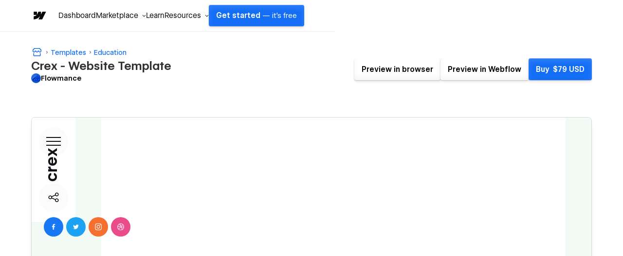

--- FILE ---
content_type: text/html
request_url: https://webflow.com/templates/html/crex-creative-website-template
body_size: 34024
content:
<!DOCTYPE html><!-- This site was created in Webflow. https://webflow.com --><!-- Last Published: Wed Jan 21 2026 06:00:45 GMT+0000 (Coordinated Universal Time) --><html data-wf-domain="templates.webflow.com" data-wf-page="641b464e78789fc0045d443f" data-wf-site="5e593fb060cf87bbaf75dd20" data-wf-intellimize-customer-id="117373061" lang="en" data-wf-experiences="417225050" data-wf-collection="641b464e78789f611a5d4496" data-wf-item-slug="crex-creative-website-template"><head><meta charset="utf-8"/><base href="/templates"/><title>Crex Website Page Template for Webflow</title><meta content="A  HTML5 responsive website template for your  website.  Customize it with Webflow&#x27;s web design tools and connect it to our powerful CMS." name="description"/><meta content="Crex Website Page Template for Webflow" property="og:title"/><meta content="A  HTML5 responsive website template for your  website.  Customize it with Webflow&#x27;s web design tools and connect it to our powerful CMS." property="og:description"/><meta content="https://cdn.prod.website-files.com/5e593fb060cf877cf875dd1f/68fb4dc83bfa43230a4f6bbe_5e593fb060cf87755275f525_Template-Thumbnail.webp" property="og:image"/><meta content="Crex Website Page Template for Webflow" property="twitter:title"/><meta content="A  HTML5 responsive website template for your  website.  Customize it with Webflow&#x27;s web design tools and connect it to our powerful CMS." property="twitter:description"/><meta content="https://cdn.prod.website-files.com/5e593fb060cf877cf875dd1f/68fb4dc83bfa43230a4f6bbe_5e593fb060cf87755275f525_Template-Thumbnail.webp" property="twitter:image"/><meta property="og:type" content="website"/><meta content="summary_large_image" name="twitter:card"/><meta content="width=device-width, initial-scale=1" name="viewport"/><meta content="Webflow" name="generator"/><link href="https://cdn.prod.website-files.com/5e593fb060cf87bbaf75dd20/css/template-marketplace.webflow.shared.f3c780ff7.min.css" rel="stylesheet" type="text/css" integrity="sha384-88eA/35Zp4zyfi92p63TjqJIQQr5KItIi16nu2gRxY2DIl3mp8eaLgMQnvGt2el/" crossorigin="anonymous"/><link href="https://fonts.googleapis.com" rel="preconnect"/><link href="https://fonts.gstatic.com" rel="preconnect" crossorigin="anonymous"/><script src="https://ajax.googleapis.com/ajax/libs/webfont/1.6.26/webfont.js" type="text/javascript"></script><script type="text/javascript">WebFont.load({  google: {    families: ["Roboto Mono:regular,500","Inter:regular,500","Inter:regular,600"]  }});</script><script type="text/javascript">!function(o,c){var n=c.documentElement,t=" w-mod-";n.className+=t+"js",("ontouchstart"in o||o.DocumentTouch&&c instanceof DocumentTouch)&&(n.className+=t+"touch")}(window,document);</script><link href="https://cdn.prod.website-files.com/5e593fb060cf87bbaf75dd20/653949c63e726bdc04af1065_favicon.ico" rel="shortcut icon" type="image/x-icon"/><link href="https://cdn.prod.website-files.com/5e593fb060cf87bbaf75dd20/653949cd97969661bd928932_webclip.png" rel="apple-touch-icon"/><link href="https://webflow.com/templates/html/crex-creative-website-template" rel="canonical"/><style>.anti-flicker, .anti-flicker * {visibility: hidden !important; opacity: 0 !important;}</style><style>[data-wf-hidden-variation], [data-wf-hidden-variation] * {
        display: none !important;
      }</style><script type="text/javascript">localStorage.removeItem('intellimize_opt_out_117373061'); if (localStorage.getItem('intellimize_data_tracking_type') !== 'always') { localStorage.setItem('intellimize_data_tracking_type', 'always'); }</script><script type="text/javascript">(function(e){var s={r:[]};e.wf={r:s.r,ready:t=>{s.r.push(t)}}})(window)</script><script type="text/javascript">(function(e,t,p){var n=document.documentElement,s={p:[],r:[]},u={p:s.p,r:s.r,push:function(e){s.p.push(e)},ready:function(e){s.r.push(e)}};e.intellimize=u,n.className+=" "+p,setTimeout(function(){n.className=n.className.replace(RegExp(" ?"+p),"")},t)})(window, 4000, 'anti-flicker')</script><link href="https://cdn.intellimize.co/snippet/117373061.js" rel="preload" as="script"/><script type="text/javascript">var wfClientScript=document.createElement("script");wfClientScript.src="https://cdn.intellimize.co/snippet/117373061.js",wfClientScript.async=!0,wfClientScript.onerror=function(){document.documentElement.className=document.documentElement.className.replace(RegExp(" ?anti-flicker"),"")},document.head.appendChild(wfClientScript);</script><link href="https://api.intellimize.co" rel="preconnect" crossorigin="true"/><link href="https://log.intellimize.co" rel="preconnect" crossorigin="true"/><link href="https://117373061.intellimizeio.com" rel="preconnect"/><link href="rss.xml" rel="alternate" title="RSS Feed" type="application/rss+xml"/><script async="" src="https://www.googletagmanager.com/gtag/js?id=UA-34677682-36"></script><script type="text/javascript">window.dataLayer = window.dataLayer || [];function gtag(){dataLayer.push(arguments);}gtag('js', new Date());gtag('config', 'UA-34677682-36', {'anonymize_ip': false});</script><!-- This site was built in Webflow.

WWWWWWWWWWWWWWWWWWWWWWWWWWWWWWWWWWWWWWWWWWWWWWWWW
WWWWWWWWWWWWWWWWWWWWWWWWWWWWWWWWWWWWWWWWWWWWWWWWW
WWWWWWWWWWWWWWWWWWWWWWWWWWWWWWWWWWWWWWWWWWWWWWWWW
WWWWWWWWWWWWWWWWWWWWWWWWWWWWWWWWWWWWWWWWWWWWWWWWW
WWWWWWWWWWWWWWWWWWWWWWWWWWWWWWWWWWWWWWWWWWWWWWWWW
WWWWWWWWWWWWWWWWWWWWWWWWWWWWWWWWWWWWWWWWWWWWWWWWW
WWWWWWWWWWWWWWWWWWWWWWWWWWWWWWWWWWWWWWWWWWWWWWWWW
WWWWWWWWW        WWWW       WWWW        WWWWWWWWW
WWWWWWWWW        WWWW       WWW        WWWWWWWWWW
WWWWWWWWW        WWW        WW        WWWWWWWWWWW
WWWWWWWWW        WW         w        WWWWWWWWWWWW
WWWWWWWWWWWWWWWWWW                  WWWWWWWWWWWWW
WWWWWWWWWWWWWWWW         w         WWWWWWWWWWWWWW
WWWWWWWWW              WWW        WWWWWWWWWWWWWWW
WWWWWWWWW            wWWW        WWWWWWWWWWWWWWWW
WWWWWWWWW       .wWWWWWW        WWWWWWWWWWWWWWWWW
WWWWWWWWWWWWWWWWWWWWWYWWWWWWWWWWWWWWWWWWWWWWWWWWW
WWWWWWWWWWWWWWWWWWWWWWWWWWWWWWWWWWWWWWWWWWWWWWWWW
WWWWWWWWWWWWWWWWWWWWWWWWWWWWWWWWWWWWWWWWWWWWWWWWW
WWWWWWWWWWWWWWWWWWWWWWWWWWWWWWWWWWWWWWWWWWWWWWWWW
WWWWWWWWWWWWWWWWWWWWWWWWWWWWWWWWWWWWWWWWWWWWWWWWW
WWWWWWWWWWWWWWWWWWWWWWWWWWWWWWWWWWWWWWWWWWWWWWWWW
WWWWWWWWWWWWWWWWWWWWWWWWWWWWWWWWWWWWWWWWWWWWWWWWW  

-->

<!-- Global Brand Head Scripts -->
<script type='text/javascript' src="https://cdn.jsdelivr.net/gh/webflow/brand_studio@latest/global-brand-code/brand-head-scripts.js"></script>

<meta name="viewport" content="width=device-width, initial-scale=1, maximum-scale=1">
<meta name="google-site-verification" content="iy6FyGpYh9LOjk-xMM3E0Wk2Ay6cGRGEY6IRbny6xB8" />
<meta property="fb:pages" content="149158061793615" />
<meta name="theme-color" content="#146ef5" />

<!--------------------------------------------------->
<!-- Pinterest verification -->
<!--------------------------------------------------->
<meta name="p:domain_verify" content="036f26a5cf411a605048d3b84322ad6d"/>

<!-- Import Webflow Marketing Head -->
<script type='text/javascript' src="https://webflow.com/resources/marketing-head-v2.js"></script>
<style>
  ::selection {
    background: #146ef5 !important;
    color: white !important;
  }

  .tm-card_image_secondary[src=""],
  .tm-card_image_secondary:not([src]) {
    display: none;
  } 
</style><link rel="canonical" href="https://webflow.com/templates/html/crex-creative-website-template" />

<!-- Structured Data - Template Detail Page -->
<script type="application/ld+json">
{
  "@context": "https://schema.org",
  "@graph": [
    {
      "@type": "WebSite",
      "@id": "https://webflow.com/#website",
      "url": "https://webflow.com/",
      "name": "Webflow"
    },
    {
      "@type": "WebPage",
      "@id": "https://webflow.com/templates/html/crex-creative-website-template#webpage",
      "url": "https://webflow.com/templates/html/crex-creative-website-template",
      "name": "Crex –  Template",
      "description": "Crex is a unique and modern Webflow template with the main focus on smooth user experience to make your site stand out from the crowd.",
      "isPartOf": {
        "@id": "https://webflow.com/#website"
      },
      "publisher": {
        "@id": "https://webflow.com/#organization"
      },
      "breadcrumb": {
        "@type": "BreadcrumbList",
        "@id": "https://webflow.com/templates/html/crex-creative-website-template#breadcrumb",
        "itemListElement": [
          {
            "@type": "ListItem",
            "position": 1,
            "item": {
              "@id": "https://webflow.com/templates",
              "name": "Templates"
            }
          },
          {
            "@type": "ListItem",
            "position": 2,
            "item": {
              "@id": "https://webflow.com/templates/category/",
              "name": ""
            }
          },
          {
            "@type": "ListItem",
            "position": 3,
            "item": {
              "@id": "https://webflow.com/templates/html/crex-creative-website-template",
              "name": "Crex"
            }
          }
        ]
      },
      "mainEntity": {
        "@type": "Product",
        "@id": "https://webflow.com/templates/html/crex-creative-website-template#product",
        "name": "Crex",
        "description": "Crex is a unique and modern Webflow template with the main focus on smooth user experience to make your site stand out from the crowd.",
        "image": "https://cdn.prod.website-files.com/5e593fb060cf877cf875dd1f/68fb4dc83bfa43230a4f6bbe_5e593fb060cf87755275f525_Template-Thumbnail.webp",
        "url": "https://webflow.com/templates/html/crex-creative-website-template",
        "category": "Website Template",
        "offers": {
          "@type": "Offer",
          "priceCurrency": "USD",
          "price": "79",
          "availability": "https://schema.org/InStock",
          "seller": {
            "@type": "Organization",
            "name": "Webflow"
          },
          "priceValidUntil": "2026-12-31",
          "url": "https://webflow.com/templates/html/crex-creative-website-template"
        }
      }
    },
    {
      "@type": "Organization",
      "@id": "https://webflow.com/#organization",
      "name": "Webflow",
      "url": "https://webflow.com/",
      "logo": {
        "@type": "ImageObject",
        "url": "https://cdn.prod.website-files.com/6009ec8cda7f305645c9d91b/651f2091caa28de325c11530_BlogHeader_Introducing-webflow-2-2400x1260.webp",
        "width": 2400,
        "height": 1260
      },
      "sameAs": [
        "https://www.facebook.com/webflow",
        "https://twitter.com/webflow",
        "https://www.linkedin.com/company/webflow-inc-",
        "https://en.wikipedia.org/wiki/Webflow",
        "https://www.instagram.com/webflow",
        "https://www.youtube.com/webflow"
      ]
    }
  ]
}
</script>

<!-- Open Graph / Facebook -->
<meta property="og:site_name" content="Webflow" />
<meta property="og:type" content="article">
<meta property="og:url" content="https://webflow.com/templates/html/crex-creative-website-template">
<meta property="og:image:width" content="2400" />
<meta property="og:image:height" content="1260" />
<meta property="og:image:secure_url" content="https://cdn.prod.website-files.com/5e593fb060cf877cf875dd1f/68fb4dc83bfa43230a4f6bbe_5e593fb060cf87755275f525_Template-Thumbnail.webp" />

<!-- Twitter -->
<meta name="twitter:url" content="https://webflow.com/templates/html/crex-creative-website-template">
<meta name="twitter:domain" value="webflow.com/templates" />
<meta name="twitter:title" content="Crex">
<meta name="twitter:description" content="Crex is a unique and modern Webflow template with the main focus on smooth user experience to make your site stand out from the crowd.">
<meta name="twitter:image" content="https://cdn.prod.website-files.com/5e593fb060cf877cf875dd1f/68fb4dc83bfa43230a4f6bbe_5e593fb060cf87755275f525_Template-Thumbnail.webp">
<meta name="twitter:site" content="@webflow">
<meta name="twitter:creator" content="@webflow">
<meta name="twitter:label1" value="Created by" />
<meta name="twitter:data1" value="Flowmance" />
<meta name="twitter:label2" value="Published on" />
<meta name="twitter:data2" value="Oct 28, 2025" />
<meta name="twitter:card" content="summary_large_image">
<script src="https://cdn.prod.website-files.com/5e593fb060cf87bbaf75dd20%2F652d31f3dc22d7b4ee708e44%2F66105d2def5dc885463964ae%2Fclarity_script-2.9.8.js" type="text/javascript"></script></head><body><div class="w-dyn-list"><div role="list" class="w-dyn-items"><div style="background-color:#4353ff" role="listitem" class="notification_bar hide w-dyn-item"><div class="notification_richtext w-richtext"><p>Get 50% off on all templates until Dec 3, 11:59pm PT! Code: <strong>1128CWWFTS123</strong></p></div><a data-wf-native-id-path="df58bfdd-3eba-f6bf-e090-968a3a2e97e2:f3533bd2-9961-447d-b313-d724a4877f74_instance-0" data-wf-ao-click-engagement-tracking="true" data-wf-element-id="f3533bd2-9961-447d-b313-d724a4877f74" data-wf-cms-context="%5B%7B%22collectionId%22%3A%22641b464e78789fcdea5d4497%22%2C%22itemId%22%3A%22641b464e78789f5ecf5d4653%22%7D%5D" data-wf-component-context="%5B%7B%22componentId%22%3A%22f3533bd2-9961-447d-b313-d724a4877f70%22%2C%22instanceId%22%3A%22df58bfdd-3eba-f6bf-e090-968a3a2e97e2%22%7D%5D" href="#" class="notification_link w-inline-block w-condition-invisible"></a><div class="w-embed"><style>
.notification_richtext p::selection, .notification_richtext p strong::selection {
    background-color: #2a2a2a;
}
</style></div></div></div></div><div class="sb-nav-wrapper"><a id="skip-link" data-wf-native-id-path="10cb8ec8-663b-ef9f-f064-322df8a053f7:508d6060-3b1c-4c07-5193-b7f452853bad" data-wf-ao-click-engagement-tracking="true" data-wf-element-id="508d6060-3b1c-4c07-5193-b7f452853bad" data-wf-component-context="%5B%7B%22componentId%22%3A%22508d6060-3b1c-4c07-5193-b7f452853bac%22%2C%22instanceId%22%3A%2210cb8ec8-663b-ef9f-f064-322df8a053f7%22%7D%5D" href="#main" class="g-nav-skip-2">Skip to main content</a><div data-w-id="508d6060-3b1c-4c07-5193-b7f452853baf" data-animation="default" data-collapse="medium" data-duration="400" data-easing="ease-out-quart" data-easing2="ease" role="banner" class="sb-nav w-nav"><div class="sb-main_nav_container"><a href="https://webflow.com/?r=0" data-wf-native-id-path="10cb8ec8-663b-ef9f-f064-322df8a053f7:508d6060-3b1c-4c07-5193-b7f452853bb1" data-wf-ao-click-engagement-tracking="true" data-wf-element-id="508d6060-3b1c-4c07-5193-b7f452853bb1" data-wf-component-context="%5B%7B%22componentId%22%3A%22508d6060-3b1c-4c07-5193-b7f452853bac%22%2C%22instanceId%22%3A%2210cb8ec8-663b-ef9f-f064-322df8a053f7%22%7D%5D" class="sb-brand w-nav-brand"><div class="sb-brand-logo w-embed"><svg width="auto" height="auto" viewBox="0 0 16 16" fill="none" xmlns="http://www.w3.org/2000/svg"><path fill-rule="evenodd" clip-rule="evenodd" d="M15.3333 4L11.2915 12H7.49516L9.18663 8.68446H9.11074C7.71528 10.5186 5.63323 11.726 2.66663 12V8.73034C2.66663 8.73034 4.56444 8.61685 5.6801 7.42922H2.66663V4.00006H6.05345V6.8205L6.12947 6.82018L7.51344 4.00006H10.0748V6.80261L10.1508 6.80249L11.5867 4H15.3333Z" fill="currentColor"></path></svg></div></a><div class="g-nav_menu-mobile"><div id="continue-nav-mobile" data-signup-cta="1" class="sb-nav_menu-right cc-mobile"><a href="https://webflow.com/dashboard/signup" data-signup-cta="1" data-wf-native-id-path="10cb8ec8-663b-ef9f-f064-322df8a053f7:508d6060-3b1c-4c07-5193-b7f452853bb5" data-wf-ao-click-engagement-tracking="true" data-wf-element-id="508d6060-3b1c-4c07-5193-b7f452853bb5" data-wf-component-context="%5B%7B%22componentId%22%3A%22508d6060-3b1c-4c07-5193-b7f452853bac%22%2C%22instanceId%22%3A%2210cb8ec8-663b-ef9f-f064-322df8a053f7%22%7D%5D" class="sb-nav_menu-link_wrapper-mobile w-nav-link">Get started <span class="sb-nav-text_desktop">— it&#x27;s free</span></a></div><div id="g-nav-icon" aria-label="Menu" class="sb-nav_menu-button w-nav-button"><div data-is-ix2-target="1" class="sb-nav_menu-button-icon" data-w-id="508d6060-3b1c-4c07-5193-b7f452853bba" data-animation-type="lottie" data-src="https://cdn.prod.website-files.com/5f1a22ca3b746e2f46cafd62/5f1a22ca3b746e32a7cafdbb_nav.json" data-loop="0" data-direction="1" data-autoplay="0" data-renderer="svg" data-default-duration="1.5" data-duration="0" data-ix2-initial-state="20"></div></div></div><nav role="navigation" class="sb-nav_menu w-nav-menu"><div class="sb-nav_menu-mobile-flex"><ul role="list" class="sb-nav_menu-left w-list-unstyled"><li data-logged-in-display="flex" class="sb-nav_menu-list_item"><a href="https://webflow.com/dashboard" id="dashboard" data-wf-native-id-path="10cb8ec8-663b-ef9f-f064-322df8a053f7:508d6060-3b1c-4c07-5193-b7f452853bbf" data-wf-ao-click-engagement-tracking="true" data-wf-element-id="508d6060-3b1c-4c07-5193-b7f452853bbf" data-wf-component-context="%5B%7B%22componentId%22%3A%22508d6060-3b1c-4c07-5193-b7f452853bac%22%2C%22instanceId%22%3A%2210cb8ec8-663b-ef9f-f064-322df8a053f7%22%7D%5D" class="sb-nav_menu-link_wrapper w-nav-link">Dashboard</a></li><li data-logged-in-display="none" class="sb-nav_menu-list_item u-d-none"><div data-delay="0" data-hover="false" class="sb-nav_menu-dropdown_wrapper w-dropdown"><div data-wf-native-id-path="10cb8ec8-663b-ef9f-f064-322df8a053f7:508d6060-3b1c-4c07-5193-b7f452853bc3" data-wf-ao-click-engagement-tracking="true" data-wf-element-id="508d6060-3b1c-4c07-5193-b7f452853bc3" data-wf-component-context="%5B%7B%22componentId%22%3A%22508d6060-3b1c-4c07-5193-b7f452853bac%22%2C%22instanceId%22%3A%2210cb8ec8-663b-ef9f-f064-322df8a053f7%22%7D%5D" class="sb-nav_menu-dropdown_toggle w-dropdown-toggle"><div>Product</div><div class="sb-nav_menu-dropdown-icon w-embed"><svg width="16" height="16" viewBox="0 0 16 16" fill="none" xmlns="http://www.w3.org/2000/svg"><path fill-rule="evenodd" clip-rule="evenodd" d="M8.00002 9.29293L10.6465 6.64648L11.3536 7.35359L8.00002 10.7071L4.64647 7.35359L5.35358 6.64648L8.00002 9.29293Z" fill="currentColor"></path></svg></div></div><nav class="sb-nav_menu-dropdown w-dropdown-list"><ul role="list" class="sb-nav-menu-dropdown-list w-list-unstyled"><li class="sb-nav-menu-dropdown-list-item"><a data-wf-native-id-path="10cb8ec8-663b-ef9f-f064-322df8a053f7:508d6060-3b1c-4c07-5193-b7f452853bca" data-wf-ao-click-engagement-tracking="true" data-wf-element-id="508d6060-3b1c-4c07-5193-b7f452853bca" data-wf-component-context="%5B%7B%22componentId%22%3A%22508d6060-3b1c-4c07-5193-b7f452853bac%22%2C%22instanceId%22%3A%2210cb8ec8-663b-ef9f-f064-322df8a053f7%22%7D%5D" href="https://webflow.com/designer?utm_source=marketplace" class="sb-nav_menu-dropdown-link w-inline-block"><div>Designer</div></a></li><li class="sb-nav-menu-dropdown-list-item"><a data-wf-native-id-path="10cb8ec8-663b-ef9f-f064-322df8a053f7:508d6060-3b1c-4c07-5193-b7f452853bce" data-wf-ao-click-engagement-tracking="true" data-wf-element-id="508d6060-3b1c-4c07-5193-b7f452853bce" data-wf-component-context="%5B%7B%22componentId%22%3A%22508d6060-3b1c-4c07-5193-b7f452853bac%22%2C%22instanceId%22%3A%2210cb8ec8-663b-ef9f-f064-322df8a053f7%22%7D%5D" href="https://webflow.com/cms?utm_source=marketplace" class="sb-nav_menu-dropdown-link w-inline-block"><div>CMS</div></a></li><li class="sb-nav-menu-dropdown-list-item"><a data-wf-native-id-path="10cb8ec8-663b-ef9f-f064-322df8a053f7:508d6060-3b1c-4c07-5193-b7f452853bd2" data-wf-ao-click-engagement-tracking="true" data-wf-element-id="508d6060-3b1c-4c07-5193-b7f452853bd2" data-wf-component-context="%5B%7B%22componentId%22%3A%22508d6060-3b1c-4c07-5193-b7f452853bac%22%2C%22instanceId%22%3A%2210cb8ec8-663b-ef9f-f064-322df8a053f7%22%7D%5D" href="https://webflow.com/ecommerce?utm_source=marketplace" class="sb-nav_menu-dropdown-link w-inline-block"><div>Ecommerce</div></a></li><li class="sb-nav-menu-dropdown-list-item"><a data-wf-native-id-path="10cb8ec8-663b-ef9f-f064-322df8a053f7:508d6060-3b1c-4c07-5193-b7f452853bd6" data-wf-ao-click-engagement-tracking="true" data-wf-element-id="508d6060-3b1c-4c07-5193-b7f452853bd6" data-wf-component-context="%5B%7B%22componentId%22%3A%22508d6060-3b1c-4c07-5193-b7f452853bac%22%2C%22instanceId%22%3A%2210cb8ec8-663b-ef9f-f064-322df8a053f7%22%7D%5D" href="https://webflow.com/interactions-animations?utm_source=marketplace" class="sb-nav_menu-dropdown-link w-inline-block"><div>Interactions</div></a></li><li class="sb-nav-menu-dropdown-list-item"><a data-wf-native-id-path="10cb8ec8-663b-ef9f-f064-322df8a053f7:508d6060-3b1c-4c07-5193-b7f452853bda" data-wf-ao-click-engagement-tracking="true" data-wf-element-id="508d6060-3b1c-4c07-5193-b7f452853bda" data-wf-component-context="%5B%7B%22componentId%22%3A%22508d6060-3b1c-4c07-5193-b7f452853bac%22%2C%22instanceId%22%3A%2210cb8ec8-663b-ef9f-f064-322df8a053f7%22%7D%5D" href="https://webflow.com/localization?utm_source=marketplace" class="sb-nav_menu-dropdown-link w-inline-block"><div>Localization</div></a></li><li class="sb-nav-menu-dropdown-list-item"><a data-wf-native-id-path="10cb8ec8-663b-ef9f-f064-322df8a053f7:508d6060-3b1c-4c07-5193-b7f452853bde" data-wf-ao-click-engagement-tracking="true" data-wf-element-id="508d6060-3b1c-4c07-5193-b7f452853bde" data-wf-component-context="%5B%7B%22componentId%22%3A%22508d6060-3b1c-4c07-5193-b7f452853bac%22%2C%22instanceId%22%3A%2210cb8ec8-663b-ef9f-f064-322df8a053f7%22%7D%5D" href="https://webflow.com/edit-mode?utm_source=marketplace" class="sb-nav_menu-dropdown-link w-inline-block"><div>Edit mode</div></a></li><li class="sb-nav-menu-dropdown-list-item"><a data-wf-native-id-path="10cb8ec8-663b-ef9f-f064-322df8a053f7:508d6060-3b1c-4c07-5193-b7f452853be2" data-wf-ao-click-engagement-tracking="true" data-wf-element-id="508d6060-3b1c-4c07-5193-b7f452853be2" data-wf-component-context="%5B%7B%22componentId%22%3A%22508d6060-3b1c-4c07-5193-b7f452853bac%22%2C%22instanceId%22%3A%2210cb8ec8-663b-ef9f-f064-322df8a053f7%22%7D%5D" href="https://webflow.com/seo?utm_source=marketplace" class="sb-nav_menu-dropdown-link w-inline-block"><div>SEO</div></a></li><li class="sb-nav-menu-dropdown-list-item"><a data-wf-native-id-path="10cb8ec8-663b-ef9f-f064-322df8a053f7:508d6060-3b1c-4c07-5193-b7f452853be6" data-wf-ao-click-engagement-tracking="true" data-wf-element-id="508d6060-3b1c-4c07-5193-b7f452853be6" data-wf-component-context="%5B%7B%22componentId%22%3A%22508d6060-3b1c-4c07-5193-b7f452853bac%22%2C%22instanceId%22%3A%2210cb8ec8-663b-ef9f-f064-322df8a053f7%22%7D%5D" href="https://webflow.com/security?utm_source=marketplace" class="sb-nav_menu-dropdown-link w-inline-block"><div>Security</div></a></li><li class="sb-nav-menu-dropdown-list-item"><a data-wf-native-id-path="10cb8ec8-663b-ef9f-f064-322df8a053f7:508d6060-3b1c-4c07-5193-b7f452853bea" data-wf-ao-click-engagement-tracking="true" data-wf-element-id="508d6060-3b1c-4c07-5193-b7f452853bea" data-wf-component-context="%5B%7B%22componentId%22%3A%22508d6060-3b1c-4c07-5193-b7f452853bac%22%2C%22instanceId%22%3A%2210cb8ec8-663b-ef9f-f064-322df8a053f7%22%7D%5D" href="https://webflow.com/hosting?utm_source=marketplace" class="sb-nav_menu-dropdown-link w-inline-block"><div>Hosting</div></a></li></ul></nav></div></li><li class="sb-nav_menu-list_item"><div data-delay="0" data-hover="false" class="sb-nav_menu-dropdown_wrapper w-dropdown"><div data-wf-native-id-path="10cb8ec8-663b-ef9f-f064-322df8a053f7:508d6060-3b1c-4c07-5193-b7f452853bef" data-wf-ao-click-engagement-tracking="true" data-wf-element-id="508d6060-3b1c-4c07-5193-b7f452853bef" data-wf-component-context="%5B%7B%22componentId%22%3A%22508d6060-3b1c-4c07-5193-b7f452853bac%22%2C%22instanceId%22%3A%2210cb8ec8-663b-ef9f-f064-322df8a053f7%22%7D%5D" class="sb-nav_menu-dropdown_toggle w-dropdown-toggle"><div>Marketplace</div><div class="sb-nav_menu-dropdown-icon w-embed"><svg width="16" height="16" viewBox="0 0 16 16" fill="none" xmlns="http://www.w3.org/2000/svg"><path fill-rule="evenodd" clip-rule="evenodd" d="M8.00002 9.29293L10.6465 6.64648L11.3536 7.35359L8.00002 10.7071L4.64647 7.35359L5.35358 6.64648L8.00002 9.29293Z" fill="currentColor"></path></svg></div></div><nav class="sb-nav_menu-dropdown w-dropdown-list"><ul role="list" class="sb-nav-menu-dropdown-list w-list-unstyled"><li class="sb-nav-menu-dropdown-list-item"><a data-wf-native-id-path="10cb8ec8-663b-ef9f-f064-322df8a053f7:508d6060-3b1c-4c07-5193-b7f452853bf6" data-wf-ao-click-engagement-tracking="true" data-wf-element-id="508d6060-3b1c-4c07-5193-b7f452853bf6" data-wf-component-context="%5B%7B%22componentId%22%3A%22508d6060-3b1c-4c07-5193-b7f452853bac%22%2C%22instanceId%22%3A%2210cb8ec8-663b-ef9f-f064-322df8a053f7%22%7D%5D" href="https://webflow.com/marketplace" class="sb-nav_menu-dropdown-link w-inline-block"><div>Overview</div></a></li><li class="sb-nav-menu-dropdown-list-item"><a data-wf-native-id-path="10cb8ec8-663b-ef9f-f064-322df8a053f7:508d6060-3b1c-4c07-5193-b7f452853bfa" data-wf-ao-click-engagement-tracking="true" data-wf-element-id="508d6060-3b1c-4c07-5193-b7f452853bfa" data-wf-component-context="%5B%7B%22componentId%22%3A%22508d6060-3b1c-4c07-5193-b7f452853bac%22%2C%22instanceId%22%3A%2210cb8ec8-663b-ef9f-f064-322df8a053f7%22%7D%5D" href="https://webflow.com/apps?utm_source=marketplace" class="sb-nav_menu-dropdown-link w-inline-block"><div>Apps</div></a></li><li class="sb-nav-menu-dropdown-list-item"><a data-wf-native-id-path="10cb8ec8-663b-ef9f-f064-322df8a053f7:508d6060-3b1c-4c07-5193-b7f452853bfe" data-wf-ao-click-engagement-tracking="true" data-wf-element-id="508d6060-3b1c-4c07-5193-b7f452853bfe" data-wf-component-context="%5B%7B%22componentId%22%3A%22508d6060-3b1c-4c07-5193-b7f452853bac%22%2C%22instanceId%22%3A%2210cb8ec8-663b-ef9f-f064-322df8a053f7%22%7D%5D" href="https://webflow.com/libraries?utm_source=marketplace" class="sb-nav_menu-dropdown-link w-inline-block"><div>Libraries</div></a></li><li class="sb-nav-menu-dropdown-list-item"><a data-wf-native-id-path="10cb8ec8-663b-ef9f-f064-322df8a053f7:508d6060-3b1c-4c07-5193-b7f452853c02" data-wf-ao-click-engagement-tracking="true" data-wf-element-id="508d6060-3b1c-4c07-5193-b7f452853c02" data-wf-component-context="%5B%7B%22componentId%22%3A%22508d6060-3b1c-4c07-5193-b7f452853bac%22%2C%22instanceId%22%3A%2210cb8ec8-663b-ef9f-f064-322df8a053f7%22%7D%5D" href="https://experts.webflow.com/?utm_source=marketplace" class="sb-nav_menu-dropdown-link w-inline-block"><div>Hire a Certified Partner</div></a></li><li class="sb-nav-menu-dropdown-list-item"><a data-wf-native-id-path="10cb8ec8-663b-ef9f-f064-322df8a053f7:508d6060-3b1c-4c07-5193-b7f452853c06" data-wf-ao-click-engagement-tracking="true" data-wf-element-id="508d6060-3b1c-4c07-5193-b7f452853c06" data-wf-component-context="%5B%7B%22componentId%22%3A%22508d6060-3b1c-4c07-5193-b7f452853bac%22%2C%22instanceId%22%3A%2210cb8ec8-663b-ef9f-f064-322df8a053f7%22%7D%5D" href="https://webflow.com/templates?utm_source=marketplace" class="sb-nav_menu-dropdown-link w-inline-block"><div>Templates</div></a></li><li class="sb-nav-menu-dropdown-list-item"><a data-wf-native-id-path="10cb8ec8-663b-ef9f-f064-322df8a053f7:508d6060-3b1c-4c07-5193-b7f452853c0a" data-wf-ao-click-engagement-tracking="true" data-wf-element-id="508d6060-3b1c-4c07-5193-b7f452853c0a" data-wf-component-context="%5B%7B%22componentId%22%3A%22508d6060-3b1c-4c07-5193-b7f452853bac%22%2C%22instanceId%22%3A%2210cb8ec8-663b-ef9f-f064-322df8a053f7%22%7D%5D" href="https://webflow.com/made-in-webflow?utm_source=marketplace" class="sb-nav_menu-dropdown-link w-inline-block"><div>Made in Webflow</div></a></li></ul></nav></div></li><li class="sb-nav_menu-list_item"><a href="https://university.webflow.com/?utm_source=marketplace" data-wf-native-id-path="10cb8ec8-663b-ef9f-f064-322df8a053f7:508d6060-3b1c-4c07-5193-b7f452853c0e" data-wf-ao-click-engagement-tracking="true" data-wf-element-id="508d6060-3b1c-4c07-5193-b7f452853c0e" data-wf-component-context="%5B%7B%22componentId%22%3A%22508d6060-3b1c-4c07-5193-b7f452853bac%22%2C%22instanceId%22%3A%2210cb8ec8-663b-ef9f-f064-322df8a053f7%22%7D%5D" class="sb-nav_menu-link_wrapper w-nav-link">Learn</a></li><li class="sb-nav_menu-list_item cc-last"><div data-delay="0" data-hover="false" class="sb-nav_menu-dropdown_wrapper w-dropdown"><div data-wf-native-id-path="10cb8ec8-663b-ef9f-f064-322df8a053f7:508d6060-3b1c-4c07-5193-b7f452853c12" data-wf-ao-click-engagement-tracking="true" data-wf-element-id="508d6060-3b1c-4c07-5193-b7f452853c12" data-wf-component-context="%5B%7B%22componentId%22%3A%22508d6060-3b1c-4c07-5193-b7f452853bac%22%2C%22instanceId%22%3A%2210cb8ec8-663b-ef9f-f064-322df8a053f7%22%7D%5D" class="sb-nav_menu-dropdown_toggle w-dropdown-toggle"><div>Resources</div><div class="sb-nav_menu-dropdown-icon w-embed"><svg width="16" height="16" viewBox="0 0 16 16" fill="none" xmlns="http://www.w3.org/2000/svg"><path fill-rule="evenodd" clip-rule="evenodd" d="M8.00002 9.29293L10.6465 6.64648L11.3536 7.35359L8.00002 10.7071L4.64647 7.35359L5.35358 6.64648L8.00002 9.29293Z" fill="currentColor"></path></svg></div></div><nav class="sb-nav_menu-dropdown w-dropdown-list"><ul role="list" class="sb-nav-menu-dropdown-list w-list-unstyled"><li class="sb-nav-menu-dropdown-list-item"><a data-wf-native-id-path="10cb8ec8-663b-ef9f-f064-322df8a053f7:508d6060-3b1c-4c07-5193-b7f452853c19" data-wf-ao-click-engagement-tracking="true" data-wf-element-id="508d6060-3b1c-4c07-5193-b7f452853c19" data-wf-component-context="%5B%7B%22componentId%22%3A%22508d6060-3b1c-4c07-5193-b7f452853bac%22%2C%22instanceId%22%3A%2210cb8ec8-663b-ef9f-f064-322df8a053f7%22%7D%5D" href="https://webflow.com/community?utm_source=marketplace" class="sb-nav_menu-dropdown-link w-inline-block"><div>Community</div></a></li><li class="sb-nav-menu-dropdown-list-item"><a data-wf-native-id-path="10cb8ec8-663b-ef9f-f064-322df8a053f7:508d6060-3b1c-4c07-5193-b7f452853c1d" data-wf-ao-click-engagement-tracking="true" data-wf-element-id="508d6060-3b1c-4c07-5193-b7f452853c1d" data-wf-component-context="%5B%7B%22componentId%22%3A%22508d6060-3b1c-4c07-5193-b7f452853bac%22%2C%22instanceId%22%3A%2210cb8ec8-663b-ef9f-f064-322df8a053f7%22%7D%5D" href="https://ebooks.webflow.com/?utm_source=marketplace" class="sb-nav_menu-dropdown-link w-inline-block"><div>Ebooks</div></a></li><li class="sb-nav-menu-dropdown-list-item"><a data-wf-native-id-path="10cb8ec8-663b-ef9f-f064-322df8a053f7:508d6060-3b1c-4c07-5193-b7f452853c21" data-wf-ao-click-engagement-tracking="true" data-wf-element-id="508d6060-3b1c-4c07-5193-b7f452853c21" data-wf-component-context="%5B%7B%22componentId%22%3A%22508d6060-3b1c-4c07-5193-b7f452853bac%22%2C%22instanceId%22%3A%2210cb8ec8-663b-ef9f-f064-322df8a053f7%22%7D%5D" href="https://forum.webflow.com/?utm_source=marketplace" class="sb-nav_menu-dropdown-link w-inline-block"><div>Forum</div></a></li><li class="sb-nav-menu-dropdown-list-item"><a data-wf-native-id-path="10cb8ec8-663b-ef9f-f064-322df8a053f7:508d6060-3b1c-4c07-5193-b7f452853c25" data-wf-ao-click-engagement-tracking="true" data-wf-element-id="508d6060-3b1c-4c07-5193-b7f452853c25" data-wf-component-context="%5B%7B%22componentId%22%3A%22508d6060-3b1c-4c07-5193-b7f452853bac%22%2C%22instanceId%22%3A%2210cb8ec8-663b-ef9f-f064-322df8a053f7%22%7D%5D" href="https://webflow.com/blog?utm_source=marketplace" class="sb-nav_menu-dropdown-link w-inline-block"><div>Blog</div></a></li><li class="sb-nav-menu-dropdown-list-item cc-last"><a data-wf-native-id-path="10cb8ec8-663b-ef9f-f064-322df8a053f7:508d6060-3b1c-4c07-5193-b7f452853c29" data-wf-ao-click-engagement-tracking="true" data-wf-element-id="508d6060-3b1c-4c07-5193-b7f452853c29" data-wf-component-context="%5B%7B%22componentId%22%3A%22508d6060-3b1c-4c07-5193-b7f452853bac%22%2C%22instanceId%22%3A%2210cb8ec8-663b-ef9f-f064-322df8a053f7%22%7D%5D" href="https://support.webflow.com/" class="sb-nav_menu-dropdown-link cc-last w-inline-block"><div>Support</div></a></li></ul></nav></div></li></ul><div class="sb-nav_menu-right"><a class="button-sp cc-nav w-nav-link" data-wf-component-context="%5B%7B%22componentId%22%3A%22508d6060-3b1c-4c07-5193-b7f452853bac%22%2C%22instanceId%22%3A%2210cb8ec8-663b-ef9f-f064-322df8a053f7%22%7D%5D" data-wf-element-id="508d6060-3b1c-4c07-5193-b7f452853c2d" data-wf-event-ids="157028154-157028632" href="https://webflow.com/dashboard/signup" id="continue-nav" data-wf-native-id-path="10cb8ec8-663b-ef9f-f064-322df8a053f7:508d6060-3b1c-4c07-5193-b7f452853c2d" data-wf-ao-click-engagement-tracking="true" data-signup-cta="1">Get started <span class="sb-nav-text_desktop">— it&#x27;s free</span></a></div></div></nav></div></div><div class="g-nav-css w-embed"><style>

* {
  -webkit-font-smoothing: antialiased;
  -moz-osx-font-smoothing: grayscale;
  text-underline-position: under;
}

a {
	color: inherit;
}

input, select, textarea {
	-webkit-appearance: none;
     -moz-appearance: none; 
}

/* Lowering z-index so that it's below the nav when opened */
.w-webflow-badge {
    z-index: 100 !important;
}

::selection {
  background: rgb(67, 83, 255); /* Bright Blue */
  color: white;
}
  
::-moz-selection {
  background: rgb(67, 83, 255); /* Bright Blue */
  color: white;
}

/* Nav styling and focus states */

.g-nav_menu-section_link:hover .g-nav_menu-section_link-heading,
.g-nav_menu-section_link:focus .g-nav_menu-section_link-heading,
.g-nav_menu-section_link-row:hover .g-nav_menu-section_link-heading,
.g-nav_menu-section_link-row:focus .g-nav_menu-section_link-heading {
	text-decoration: underline;
}

.g-nav_menu-section_link:hover .g-nav_menu-beta_tag,
.g-nav_menu-section_link:focus .g-nav_menu-beta_tag {
	text-decoration: none !important;
}

.g-nav *:focus {
	outline: none !important;
}

/* On smaller desktop devices, there is a lack of packing on both the meganav, and the dropdown, that needs to be compensated accordingly  */

@media (min-width:992px) and (max-width: 1320px) {
  .g-nav {
  	padding: 0px 20px;
  }
  
  .g-nav_menu-content_block {
  	padding-right: 20px; 
  }
  
  .g-nav_menu-grid-left {
    padding-left: 20px;
  }
}

@media (max-width:991px) {
  .g-nav_menu {
    height: 100vh;
    height: calc(var(--vh, 1vh) * 100 + 4px) !important;
  }
}

.mp-gradient {
	pointer-events: none;
}
  
</style></div><div class="g-nav-js w-embed w-script"><script>

	//Close modal when pressing the Esc key
  window.addEventListener('keyup', function(event) {
		if (event.which === 27) {
    	console.log('Esc')
      var modalClose = document.getElementById('g-modal-close');
      modalClose.click();
    }
  });
  
  //Lock body scroll when nav is open
	window.addEventListener('DOMContentLoaded', (event) => {
    $('.g-nav_menu-button, .w-nav-overlay').click(function() {
      if ($('body').css('overflow') !== 'hidden') {
        $('body').css('overflow', 'hidden');
      } else {
        $('body').css('overflow', 'auto');
      }
    });
  });
  
  //Cover 100% of the iOS height
  const setVh = () => {
    const vh = window.innerHeight * 0.01;
    document.documentElement.style.setProperty('--vh', `${vh}px`);
	};

  window.addEventListener('load', setVh);
  window.addEventListener('resize', setVh);
</script></div><div><div id="one-tap-wrapper-auto" class="one-tap-wrapper"></div><div class="g-nav-modal_wrap"><div class="g-modal_box experiment"><div data-modal-close="treatment" class="g-modal_x modal-close_btn"></div><div class="g-modal-asset cc-image cc-test"><div class="g-modal-image"><img loading="lazy" src="https://cdn.prod.website-files.com/5e593fb060cf87bbaf75dd20/690d3048ec37a64d894c60e5_webflow-desktop.webp" alt="" class="g-modal-image-img-2"/><img loading="lazy" src="https://cdn.prod.website-files.com/5e593fb060cf87bbaf75dd20/690d3048ec37a64d894c60f6_webflow-tablet.webp" alt="" class="g-modal-image-img-2 cc-tablet"/></div></div><div id="w-node-f02543e0-5885-b2bf-7a0f-e7921cb8fc64-52853bac" class="g-modal-login cc-test"><div><div class="g-modal_embed experiment w-embed w-iframe"><iframe data-modal-variant="treatment" style="display: block; position: absolute; top: 0; left: 0; width: 100%; height: 100%;" frameBorder="0"></iframe></div></div><div class="g-modal-logos"><div class="eyebrow-2 u-text-center">Trusted by teams at</div><div class="g-modal-logos_wrapper-2"><img loading="lazy" height="19" alt="Ideo" src="https://cdn.prod.website-files.com/5e593fb060cf87bbaf75dd20/690d3048ec37a64d894c60ef_ideo-logo.svg" class="g-modal-logos_img"/><img loading="lazy" height="25" alt="Monday.com" src="https://cdn.prod.website-files.com/5e593fb060cf87bbaf75dd20/690d3048ec37a64d894c60dd_monday.com.svg" class="g-modal-logos_img"/><img loading="lazy" height="20" alt="BBDO" src="https://cdn.prod.website-files.com/5e593fb060cf87bbaf75dd20/690d3048ec37a64d894c60ed_bbdo-logo.svg" class="g-modal-logos_img"/><img loading="lazy" height="23" alt="The New York Times" src="https://cdn.prod.website-files.com/5e593fb060cf87bbaf75dd20/690d3048ec37a64d894c60ee_nytimes.svg" class="g-modal-logos_img"/><img loading="lazy" height="20" alt="Ted" src="https://cdn.prod.website-files.com/5e593fb060cf87bbaf75dd20/690d3048ec37a64d894c60ec_TED.svg" class="g-modal-logos_img"/><img loading="lazy" height="23" alt="" src="https://cdn.prod.website-files.com/5e593fb060cf87bbaf75dd20/690d3048ec37a64d894c60de_Docusign-dark.svg" class="g-modal-logos_img"/></div></div></div></div><div data-modal-trigger="treatment" class="g-modal_trigger"></div></div></div></div><div data-w-id="12261939-2e92-566b-21d2-3e8f2d851b11" class="template-hero"><div class="container"><div class="mp-template-hero"><div class="mp-breadcrumbs cc-template-hero"><a data-wf-native-id-path="a1b39257-fff1-2a7a-c8de-b732cf921a9b" data-wf-ao-click-engagement-tracking="true" data-wf-element-id="a1b39257-fff1-2a7a-c8de-b732cf921a9b" href="https://webflow.com/marketplace" class="w-inline-block"><img src="https://cdn.prod.website-files.com/5e593fb060cf87bbaf75dd20/67193a88ae92358f7954ff32_Marketplace.svg" loading="lazy" alt="Marketplace"/></a><div class="mp-breadcrumb-divider w-embed"><svg aria-hidden="true" alt="" width="12" height="12" viewBox="0 0 12 12" fill="none" xmlns="http://www.w3.org/2000/svg">
<path fill-rule="evenodd" clip-rule="evenodd" d="M6.75849 5.62486L4.82227 3.36593L5.67643 2.63379L8.2402 5.62486L5.67643 8.61593L4.82227 7.88379L6.75849 5.62486Z" fill="#757575" />
</svg></div><a href="https://webflow.com/templates" data-wf-native-id-path="b815142f-9101-b5fd-3b57-c8e763b5fb19" data-wf-ao-click-engagement-tracking="true" data-wf-element-id="b815142f-9101-b5fd-3b57-c8e763b5fb19" class="u-text-blue u-text-none u-text-medium">Templates</a><div class="mp-breadcrumb-divider w-embed"><svg aria-hidden="true" alt="" width="12" height="12" viewBox="0 0 12 12" fill="none" xmlns="http://www.w3.org/2000/svg">
<path fill-rule="evenodd" clip-rule="evenodd" d="M6.75849 5.62486L4.82227 3.36593L5.67643 2.63379L8.2402 5.62486L5.67643 8.61593L4.82227 7.88379L6.75849 5.62486Z" fill="#757575" />
</svg></div><div class="w-dyn-list"><div id="parentCategory" role="list" class="flex_wrapper w-dyn-items"><div role="listitem" class="w-dyn-item"><a href="/templates/category/education-websites" data-wf-native-id-path="2131f2bd-76e1-4d95-d5b9-1fd455c1d90a_instance-0" data-wf-ao-click-engagement-tracking="true" data-wf-element-id="2131f2bd-76e1-4d95-d5b9-1fd455c1d90a" data-wf-cms-context="%5B%7B%22collectionId%22%3A%22641b464e78789f3aa85d4476%22%2C%22itemId%22%3A%2267108ca5557a7e0287bed9e0%22%7D%5D" class="u-text-blue u-text-none u-text-medium">Education</a><div class="u-hidden">Education</div></div></div></div></div><div class="templates-hero_flexrow"><div class="templates-hero_flexrow_cell"><div class="mp-designer-row"><div class="w-embed"><h1 class="h4">Crex - <span id="parentCategoryName"></span> Website Template</h1>
<p class="publish-date" style="display: none;"></p></div><a data-wf-native-id-path="7219024c-cd41-51c2-a521-7c67c6e7638a" data-wf-ao-click-engagement-tracking="true" data-wf-element-id="7219024c-cd41-51c2-a521-7c67c6e7638a" href="/templates/designers/flowmance" class="template-designer-link w-inline-block"><img src="https://cdn.prod.website-files.com/5e593fb060cf877cf875dd1f/6887de0cc335a93aaa7b249a_1753734649947_194070999_liquid-logo.webp" loading="lazy" alt="" class="template-designer-icon"/><div class="template-designer-name">Flowmance</div></a></div></div><div class="templates-hero_flexrow_cell cc-longer"><div data-wf-style-experience-417225050="" class="templates_button-flexrow mp-mobile-grid"><div data-delay="0" data-hover="false" id="filter-sort-toggle-3" fs-cmssort-element="trigger" data-w-id="5e3ec3a3-c2dc-29af-f30a-a3b850494ee2" class="dropdown-preview-wrapper w-node-_5e3ec3a3-c2dc-29af-f30a-a3b850494ee2-045d443f w-dropdown"><div data-wf-native-id-path="5e3ec3a3-c2dc-29af-f30a-a3b850494ee3" data-wf-ao-click-engagement-tracking="true" data-wf-element-id="5e3ec3a3-c2dc-29af-f30a-a3b850494ee3" class="dropdown-preview-toggle w-dropdown-toggle"><div fs-cmssort-element="dropdown-label" class="dropdown-preview-toggle-label">Preview</div><img style="-webkit-transform:translate3d(0, 0, 0) scale3d(1, 1, 1) rotateX(0) rotateY(0) rotateZ(0deg) skew(0, 0);-moz-transform:translate3d(0, 0, 0) scale3d(1, 1, 1) rotateX(0) rotateY(0) rotateZ(0deg) skew(0, 0);-ms-transform:translate3d(0, 0, 0) scale3d(1, 1, 1) rotateX(0) rotateY(0) rotateZ(0deg) skew(0, 0);transform:translate3d(0, 0, 0) scale3d(1, 1, 1) rotateX(0) rotateY(0) rotateZ(0deg) skew(0, 0)" loading="lazy" alt="" src="https://cdn.prod.website-files.com/5e593fb060cf87bbaf75dd20/66a2fe2870e548a4ca997bd3_accordionControl.svg" class="fs-dropdown-arrow"/></div><nav fs-cmssort-element="options" class="preview-dropdown-list w-dropdown-list"><div class="preview-dropdown-item-wrapper"><a data-wf-native-id-path="5e3ec3a3-c2dc-29af-f30a-a3b850494eeb" data-wf-ao-click-engagement-tracking="true" data-wf-element-id="5e3ec3a3-c2dc-29af-f30a-a3b850494eeb" href="https://crex-template.webflow.io/" target="_blank" class="preview-dropdown-item w-dropdown-link">Preview in browser</a></div><div class="preview-dropdown-item-wrapper"><a data-wf-native-id-path="94d87b0c-bf66-c3a5-01db-89b9845ce74f" data-wf-ao-click-engagement-tracking="true" data-wf-element-id="94d87b0c-bf66-c3a5-01db-89b9845ce74f" href="https://preview.webflow.com/preview/crex-template?utm_medium=preview_link&amp;utm_source=designer&amp;utm_content=crex-template&amp;preview=e2e19cec539e79acf5c25d39dfcb7e2e&amp;mode=preview" target="_blank" class="preview-dropdown-item w-dropdown-link">Preview in Webflow</a></div></nav></div><a data-wf-native-id-path="23c45444-766e-ca2f-7fc5-501cc1e3dc15" data-wf-ao-click-engagement-tracking="true" data-wf-element-id="23c45444-766e-ca2f-7fc5-501cc1e3dc15" href="https://calendly.com/webflow-template-services-tj0/webflow-template-services-intro-call" target="_blank" class="button-large cc-schedule w-inline-block"><div>Schedule a call</div></a><a id="hero-browser-preview" data-wf-native-id-path="39482e44-c799-1c9c-8544-49801f494934" data-wf-ao-click-engagement-tracking="true" data-wf-element-id="39482e44-c799-1c9c-8544-49801f494934" href="https://crex-template.webflow.io/" target="_blank" class="button-sp cc-white u-hidden-tablet w-inline-block"><div class="u-d-inline-block">Preview in browser</div></a><a id="hero-designer-preview" data-wf-native-id-path="1863eb97-c362-a644-0f5a-59f1137f4763" data-wf-ao-click-engagement-tracking="true" data-wf-element-id="1863eb97-c362-a644-0f5a-59f1137f4763" href="https://preview.webflow.com/preview/crex-template?utm_medium=preview_link&amp;utm_source=designer&amp;utm_content=crex-template&amp;preview=e2e19cec539e79acf5c25d39dfcb7e2e&amp;mode=preview" target="_blank" class="button-sp cc-white u-hidden-tablet w-inline-block"><div class="u-d-inline-block">Preview in Webflow</div></a><a data-purchase-type="paid" data-cta-location="Hero" data-wf-native-id-path="7ea5f4b9-29ea-9c18-5111-cd1318101267" data-wf-ao-click-engagement-tracking="true" data-wf-element-id="7ea5f4b9-29ea-9c18-5111-cd1318101267" href="#" data-wf-event-ids="157026712-157028165-157028394" class="button-sp cc-purchase w-inline-block"><div class="button_buy-title">Buy</div><div class="button_buy-price">$79 USD</div></a><a data-purchase-type="free" data-cta-location="Hero" data-wf-native-id-path="a53eff3b-4e57-3c56-88f5-1b81f0f3e37f" data-wf-ao-click-engagement-tracking="true" data-wf-element-id="a53eff3b-4e57-3c56-88f5-1b81f0f3e37f" href="#" data-wf-event-ids="157028631" class="button-sp cc-purchase w-inline-block w-condition-invisible"><div class="button_buy-title cc-free">Use for free</div></a></div></div></div></div></div></div><div class="section cc-templates-slider"><div class="container"><div class="services_toast"><div class="services-toaster_heading_wrapper"><img src="https://cdn.prod.website-files.com/5e593fb060cf87bbaf75dd20/643f221cf52d915097aa3365_icon%20(2).svg" loading="lazy" alt="" class="cc-service_icon tm_detail"/><h4 class="h4_services-toast">Customize this template</h4></div><div class="serv_toast--content"><p>Schedule a time with a Webflow expert to customize this template.<a href="#" data-wf-native-id-path="1b04c9ab-214a-abb0-7ced-713490a56b6a" data-wf-ao-click-engagement-tracking="true" data-wf-element-id="1b04c9ab-214a-abb0-7ced-713490a56b6a"><span> Learn mor</span>e</a></p><a data-wf-native-id-path="00b00879-b94c-207f-fb81-a24dea5f19c3" data-wf-ao-click-engagement-tracking="true" data-wf-element-id="00b00879-b94c-207f-fb81-a24dea5f19c3" href="https://calendly.com/webflow-template-services-tj0/webflow-template-services-intro-call" target="_blank" class="button cc-services_detail w-button">Get started</a></div></div><div class="w-embed w-iframe w-script"><iframe class="mp-iframe" data-src="https://crex-template.webflow.io/" src="about:blank" title="Crex" frameborder="0" sandbox="allow-scripts" allowfullscreen></iframe>

<script>
  document.querySelectorAll('iframe[data-src]').forEach(function(iframe) {
    iframe.src = iframe.dataset.src;
  });
</script></div></div></div><div class="section mp-margin"><div class="container"><div class="mp-template-text"><div class="mp-template-text-wrap"><p class="branded-display-subtitle">Crex is a unique and modern Webflow template with the main focus on smooth user experience to make your site stand out from the crowd.</p><div data-duration-in="300" data-duration-out="100" id="templateDetails" data-current="Overview" data-easing="ease" class="mp-template-tab w-tabs"><div class="w-tab-menu"><a data-w-tab="Overview" class="tab-link w-inline-block w-tab-link w--current"><div>Overview</div></a><a data-w-tab="License" class="tab-link w-inline-block w-tab-link"><div>License</div></a><a data-w-tab="Support" class="tab-link support w-inline-block w-tab-link"><div>Support</div></a><a data-w-tab="Comments" class="tab-link comments w-inline-block w-tab-link"><div>Comments</div></a><a data-w-tab="FAQ" class="tab-link w-inline-block w-tab-link"><div>FAQ</div></a></div><div class="tab-content-wrapper w-tab-content"><div data-w-tab="Overview" class="w-tab-pane w--tab-active"><div class="long-description"><div id="longDescription" class="rte w-node-df074f28-c5d7-4c98-7ce7-6d77b72a9195-045d443f w-richtext"><p>Crex is a unique and modern Webflow template with the main focus on smooth user experience to make your site stand out from the crowd.</p><p>Alternatively you can contact me directly by <a href="mailto:info@denibozo.com">email</a> or lng your message on the Support Tab.</p><h3>Template Features</h3><ul><li><strong>Header Type</strong> – set your header to be sticky, standard or hide on scrolling up and show on scrolling down.</li><li><strong>Project Pages</strong> – we have created for this template a CMS project page design. Pick your favorite and present your project in a creative way.</li><li><strong>Fully Responsive</strong> – Crex is a fully responsive template and works perfectly on all screen sizes and mobile devices.</li><li><strong>Working Contact Form</strong> – the elements of the contact form is perfectly styled and very easy to customize it.</li><li><strong>Clean Code</strong> – the code is well written using the best resources available and also all the files are well commented to make your work much easier.</li><li><strong>Browser Compatibility</strong> – this template supports all the major browsers including IE11+, Chrome, Safari, Firefox.</li><li><strong>Ultimate Startup Pack</strong> – Crex is a great starting point for landing page that need a quick and simple solution when it comes to creating a site. Save both time &amp; money.</li><li><strong>Infinite Possibilities</strong> – With a range of pre-design content blocks, components, Crex provides you with an unlimited number of possibilities.</li></ul><h3>100% Customizable</h3><p>Feel like changing something in the template? All of our templates where built using Webflow without writing code. That means you can customize them using our visual interface too. Learn more about how to customize Webflow sites at <a href="https://help.webflow.com/courses/getting-started">Help Center</a></p><h3>CMS Structure</h3><p>Use the power of Webflow CMS to add and edit your blog posts and categories with ease. The whole structure is configured and ready to go. Learn more about <a href="https://help.webflow.com/topic/interactions">Webflow CMS</a>.</p><h3>Interaction</h3><p>You can see beautiful animations all across Bella template. They makes it feels live and pleasure to use. To learn more about how to use interactions in this template, check out <a href="https://help.webflow.com/topic/interactions">Interactions Video Course</a>.<br></p><h3>Usage Rights</h3><p>All the images in this template can be used for personal or commercial use except for the images listed below, which have only been used for demonstration purposes. If you wish to purchase a licensed image for commercial purposes, please follow the link provided next to the image.</p><p><a href="http://electro-template.webflow.io/licensing">View Usage Rights</a></p><h3>More Templates ❤️</h3><p>Don't forget to visit our other <a href="https://webflow.com/templates/designers/deni-bozo">Templates</a>.</p><h2>Support</h2><ul><li>‍<a href="https://help.webflow.com/courses/getting-started">Getting Started with Webflow</a></li><li><a href="https://help.webflow.com/courses/getting-started">Webflow CMS</a></li><li><a href="https://help.webflow.com/topic/interactions">Using Interactions</a></li><li><a href="https://help.webflow.com/topic/interactions">Using Symbols</a></li></ul></div><div id="longDescriptionOverlay" class="cc-long-description-overlay"></div></div><div class="cc_show_more_long_description"><div id="showMoreDescription" class="button-sp cc-white"><div>Show more</div></div><div class="w-embed w-script"><script>
  document.addEventListener('DOMContentLoaded', () => {
    // Configuration variables
    const CONFIG = {
      heights: {
        collapsed: '750px',
        expanded: '100%'
      },
      display: {
        show: 'block',
        hide: 'none'
      },
      template: {
        name: 'Crex'
      }
    };
    
    const longDescWrapper = document.querySelector('.long-description');
    const longDesc = document.getElementById('longDescription');
    const showMoreBtn = document.getElementById('showMoreDescription');
    const templateDetails = document.getElementById('templateDetails');
    const overlay = document.getElementById('longDescriptionOverlay');

    if (longDescWrapper && longDesc && showMoreBtn && overlay) {
      // Check if content needs truncation
      const contentHeight = longDesc.scrollHeight;
      const needsTruncation = contentHeight > parseInt(CONFIG.heights.collapsed);

      if (needsTruncation) {
        // Initial setup - only if content is taller than collapsed height
        longDescWrapper.style.maxHeight = CONFIG.heights.collapsed;
        longDescWrapper.style.overflow = 'hidden';
        longDescWrapper.style.transition = 'max-height 0.3s ease-out';
        showMoreBtn.style.display = CONFIG.display.show;
        overlay.style.display = CONFIG.display.show;

        showMoreBtn.addEventListener('click', () => {
          if (longDescWrapper.style.maxHeight === CONFIG.heights.collapsed) {
            // Expand
            longDescWrapper.style.maxHeight = CONFIG.heights.expanded;
            showMoreBtn.textContent = 'Show less';
            overlay.style.display = CONFIG.display.hide;
            
            // Track expansion event
            wf_analytics.track('Template Detail Page - Full Description Expanded', {
              'template': CONFIG.template.name
            });
          } else {
            // Collapse and scroll
            longDescWrapper.style.maxHeight = CONFIG.heights.collapsed;
            showMoreBtn.textContent = 'Show more';
            overlay.style.display = CONFIG.display.show;
            templateDetails.scrollIntoView({ behavior: 'smooth' });
            
            // Track collapse event
            wf_analytics.track('Template Detail Page - Full Description Collapsed', {
              'template': CONFIG.template.name
            });
          }
        });
      } else {
        // If content is shorter than collapse height, hide button and overlay
        showMoreBtn.style.display = CONFIG.display.hide;
        overlay.style.display = CONFIG.display.hide;
      }
    }
  });
</script></div></div></div><div data-w-tab="License" class="w-tab-pane"><div><div><div class="premium-license"><h5>Single Use License</h5><p>Can only be used by you or one client for one end product. You cannot resell or redistribute this template in its original or modified state.</p></div><div class="free-license w-condition-invisible"><h5>Free License</h5><p>This template is free to use in both person and commercial projects. You cannot resell, redistribute, or license this template in its original or modified state. </p></div></div><div class="support_designer-wrapper"><a data-wf-native-id-path="c960959c-9fe9-d6c9-8029-8b4e1ca6f1a1:c29dd696-fb62-5856-0ceb-3b3b1265c245" data-wf-ao-click-engagement-tracking="true" data-wf-element-id="c29dd696-fb62-5856-0ceb-3b3b1265c245" data-wf-component-context="%5B%7B%22componentId%22%3A%22c29dd696-fb62-5856-0ceb-3b3b1265c245%22%2C%22instanceId%22%3A%22c960959c-9fe9-d6c9-8029-8b4e1ca6f1a1%22%7D%5D" href="/templates/template-licenses" class="button-sp cc-text-only w-inline-block"><div class="u-d-inline-block">View license information</div><div class="button-icon_right">→</div></a></div></div></div><div data-w-tab="Support" class="w-tab-pane"><div class="support_designer-wrapper"><div style="background-image:url(&quot;https://cdn.prod.website-files.com/5e593fb060cf877cf875dd1f/6887de0cc335a93aaa7b249a_1753734649947_194070999_liquid-logo.webp&quot;)" class="support_designer_image"></div><div><div class="designer-name-embed w-embed"><h5 class="no-margin">Flowmance supports this template</h5></div><div class="designer-name-embed w-condition-invisible w-embed"><h5 class="no-margin">Designed by Flowmance </h5></div><p>Questions about this template? Just reach out to the template designer and they will get back to you within 2 business days.<br/></p><p>For advanced design guidance, please share your questions in the <a href="https://forum.webflow.com/" data-wf-native-id-path="2a8c0d00-9700-783d-2002-6ac613d1c290" data-wf-ao-click-engagement-tracking="true" data-wf-element-id="2a8c0d00-9700-783d-2002-6ac613d1c290" target="_blank">Webflow Forum</a> or reach out to a <a href="https://experts.webflow.com/" data-wf-native-id-path="2a8c0d00-9700-783d-2002-6ac613d1c293" data-wf-ao-click-engagement-tracking="true" data-wf-element-id="2a8c0d00-9700-783d-2002-6ac613d1c293" target="_blank">Webflow Partner</a>.</p><div class="w-dyn-list"><div role="list" class="w-dyn-items"><div role="listitem" class="designer-template_card_details-wrap w-dyn-item"><a data-wf-native-id-path="a6f7e531-192e-3b3f-50ac-94b6a47f6411_instance-0" data-wf-ao-click-engagement-tracking="true" data-wf-element-id="a6f7e531-192e-3b3f-50ac-94b6a47f6411" data-wf-cms-context="%5B%7B%22collectionId%22%3A%22641b464e78789f611a5d4496%22%2C%22itemId%22%3A%2268fb4dc93bfa43230a4f6cae%22%7D%5D" href="#" class="button-small cc-primary w-inline-block w-condition-invisible"><div>Contact </div><div class="designer-name_embed w-embed">Flowmance</div><img width="22" src="https://cdn.prod.website-files.com/5e593fb060cf87bbaf75dd20/5e593fb060cf87ada675de62_arrow-white.svg" alt="" class="button_icon-right cc-designer"/></a></div></div></div><div class="w-dyn-list"><div role="list" class="w-dyn-items"><div role="listitem" class="designer-template_card_details-wrap w-dyn-item"><a data-wf-native-id-path="5acb4e86-7d95-d78b-42a2-544f490daa7a_instance-0" data-wf-ao-click-engagement-tracking="true" data-wf-element-id="5acb4e86-7d95-d78b-42a2-544f490daa7a" data-wf-cms-context="%5B%7B%22collectionId%22%3A%22641b464e78789f611a5d4496%22%2C%22itemId%22%3A%2268fb4dc93bfa43230a4f6cae%22%7D%5D" href="mailto:denibozo1990@gmail.com" class="button-sp mp-flex w-inline-block"><div class="u-d-inline-block">Contact </div><div class="designer-name_embed w-embed">Flowmance</div><div class="button-icon_right">→</div></a></div></div></div><div class="w-dyn-list"><div role="list" class="w-dyn-items"><div role="listitem" class="w-dyn-item"></div></div></div></div></div></div><div data-w-tab="Comments" class="w-tab-pane"><div class="support_designer-wrapper"><div><h5>Loving this template?</h5><p>Share your feedback by leaving a comment below. <br/></p><p>For template support, please check the Support tab.<br/></p></div></div><div class="w-embed w-script"><div id=disqus_thread_2></div>
<script>
var Webflow = Webflow || [];
Webflow.push(function() {
  $(document).ready(function() {
      $('#support-tab-2').on('click', function(){
      
      			// Renames the container so that disqus knows where to load. This is a hack that allows us to have two instancesces of this widget on the page
            $("#disqus_thread_2").attr("id","disqus_thread");
      			
            var disqus_shortname = "templatemarketplace";
						var disqus_url = "https://webflow.com/templates/html/crex-creative-website-template"; 
						var disqus_identifier = "Crex";

            // ajax request to load the disqus javascript
            $.ajax({
                    type: "GET",
                    url: "https://" + disqus_shortname + ".disqus.com/embed.js",
                    dataType: "script",
                    cache: true
            });
            // unbind once comments load
            $(this).unbind();
      });
  });
});
</script></div></div><div data-w-tab="FAQ" class="w-tab-pane"><div><div><div class="feature_accordion-wrapper"><div class="feature_accordion-wrapper"><div data-w-id="358fb61d-c586-4e9b-df05-bf4f195df3f4" class="feature_accordion_button"><div class="feature_accordion_title-row"><div>Is there a template demo available?</div></div><img alt="" src="https://cdn.prod.website-files.com/5e593fb060cf87bbaf75dd20/67192758c9afa6962c6dfdfb_Add.svg" class="accordion_arrow"/></div><div style="height:0PX" class="feature_accordion_content"><p class="accordion_p faq">Use the Preview in Designer option to make any edits to the template pages and preview how the layout would fit your content. Changes in preview mode won&#x27;t be saved.</p></div></div><div data-w-id="358fb61d-c586-4e9b-df05-bf4f195df3cc" class="feature_accordion_button"><div class="feature_accordion_title-row"><div>Can templates be used in existing projects?</div></div><img alt="" src="https://cdn.prod.website-files.com/5e593fb060cf87bbaf75dd20/67192758c9afa6962c6dfdfb_Add.svg" class="accordion_arrow"/></div><div class="feature_accordion_content faq"><p class="accordion_p faq">It isn&#x27;t possible to apply a template to an already existing project. Instead, you&#x27;ll need to create a new project based on the Template.</p></div></div><div class="feature_accordion-wrapper"><div data-w-id="358fb61d-c586-4e9b-df05-bf4f195df3e0" class="feature_accordion_button"><div class="feature_accordion_title-row"><div>Can templates be exported?</div></div><img alt="" src="https://cdn.prod.website-files.com/5e593fb060cf87bbaf75dd20/67192758c9afa6962c6dfdfb_Add.svg" class="accordion_arrow"/></div><div style="height:0PX" class="feature_accordion_content"><p class="accordion_p faq">With a Core plan (or higher), you can<a href="https://help.webflow.com/article/how-to-export-a-webflow-site" data-wf-native-id-path="9247e5f6-4be4-56a6-7f73-c353de2804b2" data-wf-ao-click-engagement-tracking="true" data-wf-element-id="9247e5f6-4be4-56a6-7f73-c353de2804b2"> export sites you build in Webflow</a>, including templates, to host them anywhere you&#x27;d like.</p></div></div><div class="feature_accordion-wrapper"><div data-w-id="358fb61d-c586-4e9b-df05-bf4f195df3fe" class="feature_accordion_button"><div class="feature_accordion_title-row"><div>How to purchase a template from a legacy team account?</div></div><img alt="" src="https://cdn.prod.website-files.com/5e593fb060cf87bbaf75dd20/67192758c9afa6962c6dfdfb_Add.svg" class="accordion_arrow"/></div><div style="height:0PX" class="feature_accordion_content"><p class="accordion_p faq">Webflow templates are only available for purchase through Workspaces and legacy individual accounts.<br/></p></div></div><div class="feature_accordion-wrapper"><div data-w-id="358fb61d-c586-4e9b-df05-bf4f195df3ea" class="feature_accordion_button"><div class="feature_accordion_title-row"><div>How to remove the CMS functionality from a template?</div></div><img alt="" src="https://cdn.prod.website-files.com/5e593fb060cf87bbaf75dd20/67192758c9afa6962c6dfdfb_Add.svg" class="accordion_arrow"/></div><div style="height:0PX" class="feature_accordion_content"><p class="accordion_p faq">CMS templates are designed to use the power of the Webflow CMS. It is possible to downgrade to a Basic Site Plan as long as all CMS content is deleted from the project.</p><p class="accordion_p faq">Use the <a href="https://cl.ly/ca526a" target="_blank" data-wf-native-id-path="3027fd37-31ab-1dc5-97d4-c55129339611" data-wf-ao-click-engagement-tracking="true" data-wf-element-id="3027fd37-31ab-1dc5-97d4-c55129339611">View Connections tool</a> to understand where the CMS content is on the site and delete any dynamic listings and CMS content. We also recommend you to check <a href="https://cl.ly/7d4d21" target="_blank" data-wf-native-id-path="bbf80177-278f-a9ec-9061-6fd37b120f02" data-wf-ao-click-engagement-tracking="true" data-wf-element-id="bbf80177-278f-a9ec-9061-6fd37b120f02">Components</a> and the <a href="https://cl.ly/ca526a" target="_blank" data-wf-native-id-path="3f71b7ea-8b25-9e75-b305-435b2f743771" data-wf-ao-click-engagement-tracking="true" data-wf-element-id="3f71b7ea-8b25-9e75-b305-435b2f743771">Collection page Templates</a>.</p></div></div><div class="feature_accordion-wrapper"><div data-w-id="47d90898-e7bb-0ece-834b-e44e08b217aa" class="feature_accordion_button"><div class="feature_accordion_title-row"><div>How to remove the Ecommerce functionality from a template?</div></div><img alt="" src="https://cdn.prod.website-files.com/5e593fb060cf87bbaf75dd20/67192758c9afa6962c6dfdfb_Add.svg" class="accordion_arrow"/></div><div style="height:0PX" class="feature_accordion_content"><p class="accordion_p faq">Ecommerce templates are designed to use the power of Webflow Ecommerce. It is not possible to remove Ecommerce from a template, however, deleting all Ecommerce Products and Categories from the project, will allow to select a lower Site Plan. </p></div></div><div class="feature_accordion-wrapper"><div data-w-id="7772517f-eee4-2074-f3a6-41dc690cd60d" class="feature_accordion_button"><div class="feature_accordion_title-row"><div>How to remove the Memberships functionality from a template?</div></div><img alt="" src="https://cdn.prod.website-files.com/5e593fb060cf87bbaf75dd20/67192758c9afa6962c6dfdfb_Add.svg" class="accordion_arrow"/></div><div style="height:0PX" class="feature_accordion_content"><p class="accordion_p faq">Membership templates are designed to use the power of Webflow Membership. It is not possible to remove Memberships from a template.</p></div></div></div></div><div class="w-layout-grid templates_overview-wrapper"></div></div></div></div></div><div id="w-node-cf4e3fe6-fdb2-0948-1c9f-8db033d53ba5-045d443f" class="mp-sidebar-features"><div id="subcategory" class="mp-sidebar-wrap"><h5 class="h6">Subcategory</h5><div class="w-dyn-list"><div role="list" class="tag-list w-dyn-items"><div role="listitem" class="w-dyn-item"><a data-wf-native-id-path="1612a004-568b-f3d6-c744-2964901adb14_instance-0" data-wf-ao-click-engagement-tracking="true" data-wf-element-id="1612a004-568b-f3d6-c744-2964901adb14" data-wf-cms-context="%5B%7B%22collectionId%22%3A%2266fed3f8bc7d9ab3ccde16b1%22%2C%22itemId%22%3A%2267053c114cf94e8a49d9b207%22%7D%5D" href="/templates/subcategory/schools-websites" class="tag-list_link">Schools</a><div class="u-hidden">Schools</div></div></div></div><div class="w-embed w-script"><script>
  (function() {
    // Function to check list items and update title accordingly
    function updateSubcategoryTitle() {
      // Get the subcategory container
      const subcategoryContainer = document.getElementById('subcategory');

      if (!subcategoryContainer) {
        console.warn('Subcategory container not found');
        return;
      }

      // Get the title element (h5)
      const titleElement = subcategoryContainer.querySelector('h5');

      if (!titleElement) {
        console.warn('Title element not found');
        return;
      }

      // Get the list items
      const listItems = subcategoryContainer.querySelectorAll('.w-dyn-item');

      // Count the number of items
      const itemCount = listItems.length;

      // Update the title based on the number of items
      titleElement.textContent = itemCount > 1 ? 'Subcategories' : 'Subcategory';
    }

    // Run the function when the DOM is fully loaded
    document.addEventListener('DOMContentLoaded', updateSubcategoryTitle);

    // If the content might be loaded dynamically, set up an observer
    const subcategoryListObserver = new MutationObserver(updateSubcategoryTitle);

    // Start observing the list container for changes
    const listContainer = document.querySelector('.w-dyn-items');
    if (listContainer) {
      subcategoryListObserver.observe(listContainer, {
        childList: true, // observe direct children changes
        subtree: true    // observe all descendants
      });
    }
  })();
</script></div></div><div class="mp-sidebar-wrap w-condition-invisible"><h5 class="h6">Styles</h5><div class="w-dyn-list"><div class="u-hidden w-dyn-empty"><div>No items found.</div></div></div></div><div class="mp-sidebar-wrap includes--accordion"><h5 class="h6">Features</h5><div class="w-dyn-list"><div role="list" class="feature_list w-dyn-items"><div role="listitem" class="feature_item w-dyn-item"><div class="feature_accordion-wrapper"><div data-w-id="d4ead818-dd1e-d11f-b2fc-f7bfad594f7d" class="feature_accordion_button"><div class="feature_accordion_title-row"><img width="22" loading="lazy" alt="" src="https://cdn.prod.website-files.com/5e593fb060cf87bbaf75dd20/671927d6b28aa6f862583370_CheckDefault%20(Blue).svg" class="feature_accordion_tick-icon"/><img loading="lazy" src="https://cdn.prod.website-files.com/5e593fb060cf87bbaf75dd20/671947a34ee6149a9e9de1e6_Ecommerce24.svg" alt="" class="feature_accordion_ecom-icon w-condition-invisible"/><img loading="lazy" src="https://cdn.prod.website-files.com/5e593fb060cf87bbaf75dd20/67193406b73c4687f01ebb87_CMSDefault.svg" alt="CMS" class="feature_accordion_cms-icon w-condition-invisible"/><img loading="lazy" height="30" alt="" src="https://cdn.prod.website-files.com/5e593fb060cf87bbaf75dd20/636c0b7476bf77519403b87b_memberships-icon-48-black.svg" class="feature_accordion_membership-icon w-condition-invisible"/><div class="feature_accordion_cms-name">Responsive design</div></div><img alt="" src="https://cdn.prod.website-files.com/5e593fb060cf87bbaf75dd20/67192758c9afa6962c6dfdfb_Add.svg" class="accordion_arrow"/></div><div style="height:0PX" class="feature_accordion_content"><p class="accordion_p">Displays perfectly on desktops, tablets, and phones.</p></div></div></div><div role="listitem" class="feature_item w-dyn-item"><div class="feature_accordion-wrapper"><div data-w-id="d4ead818-dd1e-d11f-b2fc-f7bfad594f7d" class="feature_accordion_button"><div class="feature_accordion_title-row"><img width="22" loading="lazy" alt="" src="https://cdn.prod.website-files.com/5e593fb060cf87bbaf75dd20/671927d6b28aa6f862583370_CheckDefault%20(Blue).svg" class="feature_accordion_tick-icon"/><img loading="lazy" src="https://cdn.prod.website-files.com/5e593fb060cf87bbaf75dd20/671947a34ee6149a9e9de1e6_Ecommerce24.svg" alt="" class="feature_accordion_ecom-icon w-condition-invisible"/><img loading="lazy" src="https://cdn.prod.website-files.com/5e593fb060cf87bbaf75dd20/67193406b73c4687f01ebb87_CMSDefault.svg" alt="CMS" class="feature_accordion_cms-icon w-condition-invisible"/><img loading="lazy" height="30" alt="" src="https://cdn.prod.website-files.com/5e593fb060cf87bbaf75dd20/636c0b7476bf77519403b87b_memberships-icon-48-black.svg" class="feature_accordion_membership-icon w-condition-invisible"/><div class="feature_accordion_cms-name">Responsive navigation</div></div><img alt="" src="https://cdn.prod.website-files.com/5e593fb060cf87bbaf75dd20/67192758c9afa6962c6dfdfb_Add.svg" class="accordion_arrow"/></div><div style="height:0PX" class="feature_accordion_content"><p class="accordion_p">Site navigation automatically collapses into a mobile-friendly menu on smaller devices.</p></div></div></div><div role="listitem" class="feature_item w-dyn-item"><div class="feature_accordion-wrapper"><div data-w-id="d4ead818-dd1e-d11f-b2fc-f7bfad594f7d" class="feature_accordion_button"><div class="feature_accordion_title-row"><img width="22" loading="lazy" alt="" src="https://cdn.prod.website-files.com/5e593fb060cf87bbaf75dd20/671927d6b28aa6f862583370_CheckDefault%20(Blue).svg" class="feature_accordion_tick-icon"/><img loading="lazy" src="https://cdn.prod.website-files.com/5e593fb060cf87bbaf75dd20/671947a34ee6149a9e9de1e6_Ecommerce24.svg" alt="" class="feature_accordion_ecom-icon w-condition-invisible"/><img loading="lazy" src="https://cdn.prod.website-files.com/5e593fb060cf87bbaf75dd20/67193406b73c4687f01ebb87_CMSDefault.svg" alt="CMS" class="feature_accordion_cms-icon w-condition-invisible"/><img loading="lazy" height="30" alt="" src="https://cdn.prod.website-files.com/5e593fb060cf87bbaf75dd20/636c0b7476bf77519403b87b_memberships-icon-48-black.svg" class="feature_accordion_membership-icon w-condition-invisible"/><div class="feature_accordion_cms-name">Interactions</div></div><img alt="" src="https://cdn.prod.website-files.com/5e593fb060cf87bbaf75dd20/67192758c9afa6962c6dfdfb_Add.svg" class="accordion_arrow"/></div><div style="height:0PX" class="feature_accordion_content"><p class="accordion_p">Comes with animations and interactions for additional polish and usability.</p></div></div></div><div role="listitem" class="feature_item w-dyn-item"><div class="feature_accordion-wrapper"><div data-w-id="d4ead818-dd1e-d11f-b2fc-f7bfad594f7d" class="feature_accordion_button"><div class="feature_accordion_title-row"><img width="22" loading="lazy" alt="" src="https://cdn.prod.website-files.com/5e593fb060cf87bbaf75dd20/671927d6b28aa6f862583370_CheckDefault%20(Blue).svg" class="feature_accordion_tick-icon"/><img loading="lazy" src="https://cdn.prod.website-files.com/5e593fb060cf87bbaf75dd20/671947a34ee6149a9e9de1e6_Ecommerce24.svg" alt="" class="feature_accordion_ecom-icon w-condition-invisible"/><img loading="lazy" src="https://cdn.prod.website-files.com/5e593fb060cf87bbaf75dd20/67193406b73c4687f01ebb87_CMSDefault.svg" alt="CMS" class="feature_accordion_cms-icon w-condition-invisible"/><img loading="lazy" height="30" alt="" src="https://cdn.prod.website-files.com/5e593fb060cf87bbaf75dd20/636c0b7476bf77519403b87b_memberships-icon-48-black.svg" class="feature_accordion_membership-icon w-condition-invisible"/><div class="feature_accordion_cms-name">Forms</div></div><img alt="" src="https://cdn.prod.website-files.com/5e593fb060cf87bbaf75dd20/67192758c9afa6962c6dfdfb_Add.svg" class="accordion_arrow"/></div><div style="height:0PX" class="feature_accordion_content"><p class="accordion_p">Build your lead lists and subscriber base with beautiful forms.</p></div></div></div><div role="listitem" class="feature_item w-dyn-item"><div class="feature_accordion-wrapper"><div data-w-id="d4ead818-dd1e-d11f-b2fc-f7bfad594f7d" class="feature_accordion_button"><div class="feature_accordion_title-row"><img width="22" loading="lazy" alt="" src="https://cdn.prod.website-files.com/5e593fb060cf87bbaf75dd20/671927d6b28aa6f862583370_CheckDefault%20(Blue).svg" class="feature_accordion_tick-icon"/><img loading="lazy" src="https://cdn.prod.website-files.com/5e593fb060cf87bbaf75dd20/671947a34ee6149a9e9de1e6_Ecommerce24.svg" alt="" class="feature_accordion_ecom-icon w-condition-invisible"/><img loading="lazy" src="https://cdn.prod.website-files.com/5e593fb060cf87bbaf75dd20/67193406b73c4687f01ebb87_CMSDefault.svg" alt="CMS" class="feature_accordion_cms-icon w-condition-invisible"/><img loading="lazy" height="30" alt="" src="https://cdn.prod.website-files.com/5e593fb060cf87bbaf75dd20/636c0b7476bf77519403b87b_memberships-icon-48-black.svg" class="feature_accordion_membership-icon w-condition-invisible"/><div class="feature_accordion_cms-name">Components</div></div><img alt="" src="https://cdn.prod.website-files.com/5e593fb060cf87bbaf75dd20/67192758c9afa6962c6dfdfb_Add.svg" class="accordion_arrow"/></div><div style="height:0PX" class="feature_accordion_content"><p class="accordion_p">Reusable elements you can use across your site. Edit a component and all copies update instantly.</p></div></div></div><div role="listitem" class="feature_item w-dyn-item"><div class="feature_accordion-wrapper"><div data-w-id="d4ead818-dd1e-d11f-b2fc-f7bfad594f7d" class="feature_accordion_button"><div class="feature_accordion_title-row"><img width="22" loading="lazy" alt="" src="https://cdn.prod.website-files.com/5e593fb060cf87bbaf75dd20/671927d6b28aa6f862583370_CheckDefault%20(Blue).svg" class="feature_accordion_tick-icon"/><img loading="lazy" src="https://cdn.prod.website-files.com/5e593fb060cf87bbaf75dd20/671947a34ee6149a9e9de1e6_Ecommerce24.svg" alt="" class="feature_accordion_ecom-icon w-condition-invisible"/><img loading="lazy" src="https://cdn.prod.website-files.com/5e593fb060cf87bbaf75dd20/67193406b73c4687f01ebb87_CMSDefault.svg" alt="CMS" class="feature_accordion_cms-icon w-condition-invisible"/><img loading="lazy" height="30" alt="" src="https://cdn.prod.website-files.com/5e593fb060cf87bbaf75dd20/636c0b7476bf77519403b87b_memberships-icon-48-black.svg" class="feature_accordion_membership-icon w-condition-invisible"/><div class="feature_accordion_cms-name">Web fonts</div></div><img alt="" src="https://cdn.prod.website-files.com/5e593fb060cf87bbaf75dd20/67192758c9afa6962c6dfdfb_Add.svg" class="accordion_arrow"/></div><div style="height:0PX" class="feature_accordion_content"><p class="accordion_p">Uses fonts from Google&#x27;s Web Font collection.</p></div></div></div><div role="listitem" class="feature_item w-dyn-item"><div class="feature_accordion-wrapper"><div data-w-id="d4ead818-dd1e-d11f-b2fc-f7bfad594f7d" class="feature_accordion_button"><div class="feature_accordion_title-row"><img width="22" loading="lazy" alt="" src="https://cdn.prod.website-files.com/5e593fb060cf87bbaf75dd20/671927d6b28aa6f862583370_CheckDefault%20(Blue).svg" class="feature_accordion_tick-icon"/><img loading="lazy" src="https://cdn.prod.website-files.com/5e593fb060cf87bbaf75dd20/671947a34ee6149a9e9de1e6_Ecommerce24.svg" alt="" class="feature_accordion_ecom-icon w-condition-invisible"/><img loading="lazy" src="https://cdn.prod.website-files.com/5e593fb060cf87bbaf75dd20/67193406b73c4687f01ebb87_CMSDefault.svg" alt="CMS" class="feature_accordion_cms-icon w-condition-invisible"/><img loading="lazy" height="30" alt="" src="https://cdn.prod.website-files.com/5e593fb060cf87bbaf75dd20/636c0b7476bf77519403b87b_memberships-icon-48-black.svg" class="feature_accordion_membership-icon w-condition-invisible"/><div class="feature_accordion_cms-name">Retina ready</div></div><img alt="" src="https://cdn.prod.website-files.com/5e593fb060cf87bbaf75dd20/67192758c9afa6962c6dfdfb_Add.svg" class="accordion_arrow"/></div><div style="height:0PX" class="feature_accordion_content"><p class="accordion_p">All graphics are optimized for devices with high DPI screens.</p></div></div></div><div role="listitem" class="feature_item w-dyn-item"><div class="feature_accordion-wrapper"><div data-w-id="d4ead818-dd1e-d11f-b2fc-f7bfad594f7d" class="feature_accordion_button"><div class="feature_accordion_title-row"><img width="22" loading="lazy" alt="" src="https://cdn.prod.website-files.com/5e593fb060cf87bbaf75dd20/671927d6b28aa6f862583370_CheckDefault%20(Blue).svg" class="feature_accordion_tick-icon w-condition-invisible"/><img loading="lazy" src="https://cdn.prod.website-files.com/5e593fb060cf87bbaf75dd20/671947a34ee6149a9e9de1e6_Ecommerce24.svg" alt="" class="feature_accordion_ecom-icon w-condition-invisible"/><img loading="lazy" src="https://cdn.prod.website-files.com/5e593fb060cf87bbaf75dd20/67193406b73c4687f01ebb87_CMSDefault.svg" alt="CMS" class="feature_accordion_cms-icon"/><img loading="lazy" height="30" alt="" src="https://cdn.prod.website-files.com/5e593fb060cf87bbaf75dd20/636c0b7476bf77519403b87b_memberships-icon-48-black.svg" class="feature_accordion_membership-icon w-condition-invisible"/><div class="feature_accordion_cms-name">Content management system</div></div><img alt="" src="https://cdn.prod.website-files.com/5e593fb060cf87bbaf75dd20/67192758c9afa6962c6dfdfb_Add.svg" class="accordion_arrow"/></div><div style="height:0PX" class="feature_accordion_content"><p class="accordion_p">Customize the built-in database for your project or just add new content.</p></div></div></div></div></div></div><div class="mp-sidebar-wrap u-hidden"><h5 class="h6">Related Tags</h5><div class="w-dyn-list"><div id="hero-tag-list" role="list" class="tag-list w-dyn-items"><div role="listitem" class="w-dyn-item"><a data-wf-native-id-path="55cb151a-381a-8461-54f9-c25558d5ad25_instance-0" data-wf-ao-click-engagement-tracking="true" data-wf-element-id="55cb151a-381a-8461-54f9-c25558d5ad25" data-wf-cms-context="%5B%7B%22collectionId%22%3A%22641b464e78789f76755d449a%22%2C%22itemId%22%3A%22641b554843c66d2e8b81594b%22%7D%5D" href="/templates/search/modern" class="tag-list_link u-text-lowercase">Modern</a></div><div role="listitem" class="w-dyn-item"><a data-wf-native-id-path="55cb151a-381a-8461-54f9-c25558d5ad25_instance-1" data-wf-ao-click-engagement-tracking="true" data-wf-element-id="55cb151a-381a-8461-54f9-c25558d5ad25" data-wf-cms-context="%5B%7B%22collectionId%22%3A%22641b464e78789f76755d449a%22%2C%22itemId%22%3A%22641b5598c0d5ecf7ddecaba1%22%7D%5D" href="/templates/search/unique" class="tag-list_link u-text-lowercase">Unique</a></div></div></div></div><div class="mp-sidebar-wrap"><h5 class="cc-template-details-title h6">Share</h5><div class="social-wrapper"><div class="social_inner-text"><div class="social-icons_wrapper"><div class="social-icons_btn cc-x w-embed"><a class="social-icons_btn" data-cta="templates-page-cta" data-cta-position=
"sidebar" data-cta-text="x" href="https://twitter.com/share?url=https://webflow.com/templates/html/crex-creative-website-template&text=Crex" target="_blank" rel="noopener">
<img src="https://cdn.prod.website-files.com/5e593fb060cf87bbaf75dd20/67192b82671ac33888009e55_X.svg">
</a></div><div class="social-icons_btn w-embed"><a class="social-icons_btn" data-cta="templates-page-cta" data-cta-position=
"sidebar" data-cta-text="facebook" href="https://www.facebook.com/sharer/sharer.php?u=https://webflow.com/templates/html/crex-creative-website-template" target="_blank" rel="noopener">
<img src="https://cdn.prod.website-files.com/5e593fb060cf87bbaf75dd20/67192dd7fa67814e2ef56ae8_Facebook.svg">
</a></div><div class="social-icons_btn w-embed"><a class="social-icons_btn" data-cta="templates-page-cta" data-cta-position=
"sidebar" data-cta-text="linkedin" href="https://www.linkedin.com/shareArticle?url=https://webflow.com/templates/html/crex-creative-website-template&title=Crex&summary=Crex is a unique and modern Webflow template with the main focus on smooth user experience to make your site stand out from the crowd." target="_blank" rel="noopener">
<img src="https://cdn.prod.website-files.com/5e593fb060cf87bbaf75dd20/67192e3718827f73ac69324b_linkedIn.svg">
</a></div><div class="social-icons_btn w-embed"><a class="social-icons_btn" data-cta="templates-page-cta" data-cta-position=
"sidebar" data-cta-text="pinterest" href="http://pinterest.com/pin/create/button/?url=https://www.webflow.com/templates/html/crex-creative-website-template&title=Crex&description=Crex is a unique and modern Webflow template with the main focus on smooth user experience to make your site stand out from the crowd." target="_blank" rel="noopener">
<img src="https://cdn.prod.website-files.com/5e593fb060cf87bbaf75dd20/67192e75da34886aca0082c3_Pinterest.svg">
</a></div></div></div></div></div></div></div></div></div><div id="marketing" class="section mp-margin"><div class="container"><div id="similarTemplates" class="more-templates-container"><div class="headline-wrap"><h4>Similar templates</h4><a id="browseSimilar" data-wf-native-id-path="7ee92cfc-6889-d8e8-601e-08e19b39a429" data-wf-ao-click-engagement-tracking="true" data-wf-element-id="7ee92cfc-6889-d8e8-601e-08e19b39a429" href="#" class="button-small cc-tertiary cc-ghost mp-embed w-inline-block"><div class="w-embed">Browse all</div><img src="https://cdn.prod.website-files.com/5e593fb060cf87bbaf75dd20/6706e87915afd278692c1de2_%E2%86%92.svg" width="11" height="24" alt="" class="button_icon-right"/></a></div><div class="w-embed w-script"><script>
  (function() {
    function updateSimilarLink() {
      requestAnimationFrame(() => {
        const firstCategoryLink = document.querySelector('#parentCategory a');
        const browseSimilar = document.getElementById('browseSimilar');
        if (firstCategoryLink && browseSimilar) browseSimilar.href = firstCategoryLink.href;
      });
    }
    document.readyState === 'loading' 
      ? document.addEventListener('DOMContentLoaded', updateSimilarLink) 
    : updateSimilarLink();
  })();
</script></div><div class="w-dyn-list"><div role="list" class="grid lg-col-4 gap-24 w-dyn-items"><div role="listitem" class="tm-templates_grid_item w-dyn-item"><div class="mp-template-item"><a data-wf-native-id-path="62e19f41-63b5-4c1b-55a2-f4ee9ae0fbbc_instance-0:3c137672-3318-900f-a55b-42b266794d79_instance-0" data-wf-ao-click-engagement-tracking="true" data-wf-element-id="3c137672-3318-900f-a55b-42b266794d79" data-wf-cms-context="%5B%7B%22collectionId%22%3A%22641b464e78789f611a5d4496%22%2C%22itemId%22%3A%2269706ee2863d6da0a3eddc94%22%7D%5D" data-wf-component-context="%5B%7B%22componentId%22%3A%223c137672-3318-900f-a55b-42b266794d78%22%2C%22instanceId%22%3A%2262e19f41-63b5-4c1b-55a2-f4ee9ae0fbbc%22%7D%5D" href="/templates/html/nurturing-website-template" class="tm-link w-inline-block"><img alt="Nurturing" loading="lazy" src="https://cdn.prod.website-files.com/5e593fb060cf877cf875dd1f/69706ee2863d6da0a3eddc6f_bc124902-cce6-40c4-b7e4-24431c4b38a8.webp" class="tm-card_image"/><img alt="Nurturing" loading="lazy" src="https://cdn.prod.website-files.com/5e593fb060cf877cf875dd1f/69706ee1863d6da0a3eddc60_f300d034-4432-44d8-a599-9d6e521136dd.webp" class="tm-card_image_secondary"/><div class="mp-card_hover"><div class="mp-card_hover-content"><div class="paragraph-l u-text-semibold">View details</div><img loading="lazy" src="https://cdn.prod.website-files.com/5e593fb060cf87bbaf75dd20/670878b0296e4ae4034fe652_view-details-arrow.svg" alt=""/></div></div></a><div class="mp-template-content"><img width="28" height="28" src="https://cdn.prod.website-files.com/5e593fb060cf877cf875dd1f/673429bbdf8b98044b076fb9_9cbcb77e-6ca8-4635-aa85-e247ffad6b05.webp" loading="lazy" alt="Ui Mile" class="tm-templates-creator-icon"/><div class="mp-template-details"><div class="template-details-wrap"><div class="template-name-wrap"><a data-wf-native-id-path="62e19f41-63b5-4c1b-55a2-f4ee9ae0fbbc_instance-0:a7b69b32-c27e-7049-a92b-2897176104ec_instance-0" data-wf-ao-click-engagement-tracking="true" data-wf-element-id="a7b69b32-c27e-7049-a92b-2897176104ec" data-wf-cms-context="%5B%7B%22collectionId%22%3A%22641b464e78789f611a5d4496%22%2C%22itemId%22%3A%2269706ee2863d6da0a3eddc94%22%7D%5D" data-wf-component-context="%5B%7B%22componentId%22%3A%223c137672-3318-900f-a55b-42b266794d78%22%2C%22instanceId%22%3A%2262e19f41-63b5-4c1b-55a2-f4ee9ae0fbbc%22%7D%5D" href="/templates/html/nurturing-website-template" class="template-name-link w-inline-block"><h4 class="template-name">Nurturing</h4></a></div><div class="template-price-wrap"><h4 class="category-text">$49 USD</h4></div></div><div class="template-creator-wrap"><a data-wf-native-id-path="62e19f41-63b5-4c1b-55a2-f4ee9ae0fbbc_instance-0:27e383f9-8c72-c0ee-8e86-c9ee191c0e3f_instance-0" data-wf-ao-click-engagement-tracking="true" data-wf-element-id="27e383f9-8c72-c0ee-8e86-c9ee191c0e3f" data-wf-cms-context="%5B%7B%22collectionId%22%3A%22641b464e78789f611a5d4496%22%2C%22itemId%22%3A%2269706ee2863d6da0a3eddc94%22%7D%5D" data-wf-component-context="%5B%7B%22componentId%22%3A%223c137672-3318-900f-a55b-42b266794d78%22%2C%22instanceId%22%3A%2262e19f41-63b5-4c1b-55a2-f4ee9ae0fbbc%22%7D%5D" href="/templates/designers/ui-mile" class="template-creator-link w-inline-block"><h4 class="template-creator">Ui Mile</h4><div class="w-embed"><style>
  h4.template-creator {
    margin: 0px;
  }

  .tm-card_image_secondary[src=""],
  .tm-card_image_secondary:not([src]) {
    display: none;
  }
</style></div></a></div></div></div><div fs-cmssort-type="date" fs-cmssort-field="approval-date" class="tm-approval-date u-hidden">January 20, 2026</div><div fs-cmsfilter-field="types" class="tm-type u-hidden">Multi Page</div><div fs-cmssort-field="price" class="tm-price u-hidden">49</div><div fs-cmssort-field="popularity-score" class="tm-popularity-score u-hidden">This is some text inside of a div block.</div><div fs-cmsfilter-field="types" class="tm-type u-hidden">Multi Page</div></div></div><div role="listitem" class="tm-templates_grid_item w-dyn-item"><div class="mp-template-item"><a data-wf-native-id-path="62e19f41-63b5-4c1b-55a2-f4ee9ae0fbbc_instance-1:3c137672-3318-900f-a55b-42b266794d79_instance-1" data-wf-ao-click-engagement-tracking="true" data-wf-element-id="3c137672-3318-900f-a55b-42b266794d79" data-wf-cms-context="%5B%7B%22collectionId%22%3A%22641b464e78789f611a5d4496%22%2C%22itemId%22%3A%22690a6d3ed669bc04641dff91%22%7D%5D" data-wf-component-context="%5B%7B%22componentId%22%3A%223c137672-3318-900f-a55b-42b266794d78%22%2C%22instanceId%22%3A%2262e19f41-63b5-4c1b-55a2-f4ee9ae0fbbc%22%7D%5D" href="/templates/html/serenade-website-template" class="tm-link w-inline-block"><img alt="Serenade" loading="lazy" src="https://cdn.prod.website-files.com/5e593fb060cf877cf875dd1f/690a6d3ed669bc04641dff75_c399d5f7-ee69-4df5-a3eb-f1ef38e7fe27.webp" class="tm-card_image"/><img alt="Serenade" loading="lazy" src="https://cdn.prod.website-files.com/5e593fb060cf877cf875dd1f/690a6d3ed669bc04641dff72_d0a2e383-ab88-4a17-a6d4-0e44613b463e.webp" class="tm-card_image_secondary"/><div class="mp-card_hover"><div class="mp-card_hover-content"><div class="paragraph-l u-text-semibold">View details</div><img loading="lazy" src="https://cdn.prod.website-files.com/5e593fb060cf87bbaf75dd20/670878b0296e4ae4034fe652_view-details-arrow.svg" alt=""/></div></div></a><div class="mp-template-content"><img width="28" height="28" src="https://cdn.prod.website-files.com/5e593fb060cf877cf875dd1f/67e3cb5fa3551ee76295f642_1742981958165_282256752_webflower-logo-256x.webp" loading="lazy" alt="Webflower" class="tm-templates-creator-icon"/><div class="mp-template-details"><div class="template-details-wrap"><div class="template-name-wrap"><a data-wf-native-id-path="62e19f41-63b5-4c1b-55a2-f4ee9ae0fbbc_instance-1:a7b69b32-c27e-7049-a92b-2897176104ec_instance-1" data-wf-ao-click-engagement-tracking="true" data-wf-element-id="a7b69b32-c27e-7049-a92b-2897176104ec" data-wf-cms-context="%5B%7B%22collectionId%22%3A%22641b464e78789f611a5d4496%22%2C%22itemId%22%3A%22690a6d3ed669bc04641dff91%22%7D%5D" data-wf-component-context="%5B%7B%22componentId%22%3A%223c137672-3318-900f-a55b-42b266794d78%22%2C%22instanceId%22%3A%2262e19f41-63b5-4c1b-55a2-f4ee9ae0fbbc%22%7D%5D" href="/templates/html/serenade-website-template" class="template-name-link w-inline-block"><h4 class="template-name">Serenade</h4></a></div><div class="template-price-wrap"><h4 class="category-text">$79 USD</h4></div></div><div class="template-creator-wrap"><a data-wf-native-id-path="62e19f41-63b5-4c1b-55a2-f4ee9ae0fbbc_instance-1:27e383f9-8c72-c0ee-8e86-c9ee191c0e3f_instance-1" data-wf-ao-click-engagement-tracking="true" data-wf-element-id="27e383f9-8c72-c0ee-8e86-c9ee191c0e3f" data-wf-cms-context="%5B%7B%22collectionId%22%3A%22641b464e78789f611a5d4496%22%2C%22itemId%22%3A%22690a6d3ed669bc04641dff91%22%7D%5D" data-wf-component-context="%5B%7B%22componentId%22%3A%223c137672-3318-900f-a55b-42b266794d78%22%2C%22instanceId%22%3A%2262e19f41-63b5-4c1b-55a2-f4ee9ae0fbbc%22%7D%5D" href="/templates/designers/webflower" class="template-creator-link w-inline-block"><h4 class="template-creator">Webflower</h4><div class="w-embed"><style>
  h4.template-creator {
    margin: 0px;
  }

  .tm-card_image_secondary[src=""],
  .tm-card_image_secondary:not([src]) {
    display: none;
  }
</style></div></a></div></div></div><div fs-cmssort-type="date" fs-cmssort-field="approval-date" class="tm-approval-date u-hidden">November 4, 2025</div><div fs-cmsfilter-field="types" class="tm-type u-hidden">Multi Page</div><div fs-cmssort-field="price" class="tm-price u-hidden">79</div><div fs-cmssort-field="popularity-score" class="tm-popularity-score u-hidden">This is some text inside of a div block.</div><div fs-cmsfilter-field="types" class="tm-type u-hidden">Multi Page</div></div></div><div role="listitem" class="tm-templates_grid_item w-dyn-item"><div class="mp-template-item"><a data-wf-native-id-path="62e19f41-63b5-4c1b-55a2-f4ee9ae0fbbc_instance-2:3c137672-3318-900f-a55b-42b266794d79_instance-2" data-wf-ao-click-engagement-tracking="true" data-wf-element-id="3c137672-3318-900f-a55b-42b266794d79" data-wf-cms-context="%5B%7B%22collectionId%22%3A%22641b464e78789f611a5d4496%22%2C%22itemId%22%3A%2269001ff60c0aa56577710675%22%7D%5D" data-wf-component-context="%5B%7B%22componentId%22%3A%223c137672-3318-900f-a55b-42b266794d78%22%2C%22instanceId%22%3A%2262e19f41-63b5-4c1b-55a2-f4ee9ae0fbbc%22%7D%5D" href="/templates/html/edway-website-template" class="tm-link w-inline-block"><img alt="Edway" loading="lazy" src="https://cdn.prod.website-files.com/5e593fb060cf877cf875dd1f/69001ff50c0aa5657771063b_0112a95f-c9cc-4f58-93ec-fd60a36c5081.webp" class="tm-card_image"/><img alt="Edway" loading="lazy" src="https://cdn.prod.website-files.com/5e593fb060cf877cf875dd1f/69001ff50c0aa56577710638_ebd5c76e-c759-48fd-ab0f-416051da27b3.webp" class="tm-card_image_secondary"/><div class="mp-card_hover"><div class="mp-card_hover-content"><div class="paragraph-l u-text-semibold">View details</div><img loading="lazy" src="https://cdn.prod.website-files.com/5e593fb060cf87bbaf75dd20/670878b0296e4ae4034fe652_view-details-arrow.svg" alt=""/></div></div></a><div class="mp-template-content"><img width="28" height="28" src="https://cdn.prod.website-files.com/5e593fb060cf877cf875dd1f/66e19843611fe081788028ea_2a8ff5c7-6ddf-45c6-bcea-0965e56ff53f.webp" loading="lazy" alt="MFlowt" class="tm-templates-creator-icon"/><div class="mp-template-details"><div class="template-details-wrap"><div class="template-name-wrap"><a data-wf-native-id-path="62e19f41-63b5-4c1b-55a2-f4ee9ae0fbbc_instance-2:a7b69b32-c27e-7049-a92b-2897176104ec_instance-2" data-wf-ao-click-engagement-tracking="true" data-wf-element-id="a7b69b32-c27e-7049-a92b-2897176104ec" data-wf-cms-context="%5B%7B%22collectionId%22%3A%22641b464e78789f611a5d4496%22%2C%22itemId%22%3A%2269001ff60c0aa56577710675%22%7D%5D" data-wf-component-context="%5B%7B%22componentId%22%3A%223c137672-3318-900f-a55b-42b266794d78%22%2C%22instanceId%22%3A%2262e19f41-63b5-4c1b-55a2-f4ee9ae0fbbc%22%7D%5D" href="/templates/html/edway-website-template" class="template-name-link w-inline-block"><h4 class="template-name">Edway</h4></a></div><div class="template-price-wrap"><h4 class="category-text">$59 USD</h4></div></div><div class="template-creator-wrap"><a data-wf-native-id-path="62e19f41-63b5-4c1b-55a2-f4ee9ae0fbbc_instance-2:27e383f9-8c72-c0ee-8e86-c9ee191c0e3f_instance-2" data-wf-ao-click-engagement-tracking="true" data-wf-element-id="27e383f9-8c72-c0ee-8e86-c9ee191c0e3f" data-wf-cms-context="%5B%7B%22collectionId%22%3A%22641b464e78789f611a5d4496%22%2C%22itemId%22%3A%2269001ff60c0aa56577710675%22%7D%5D" data-wf-component-context="%5B%7B%22componentId%22%3A%223c137672-3318-900f-a55b-42b266794d78%22%2C%22instanceId%22%3A%2262e19f41-63b5-4c1b-55a2-f4ee9ae0fbbc%22%7D%5D" href="/templates/designers/mflowt" class="template-creator-link w-inline-block"><h4 class="template-creator">MFlowt</h4><div class="w-embed"><style>
  h4.template-creator {
    margin: 0px;
  }

  .tm-card_image_secondary[src=""],
  .tm-card_image_secondary:not([src]) {
    display: none;
  }
</style></div></a></div></div></div><div fs-cmssort-type="date" fs-cmssort-field="approval-date" class="tm-approval-date u-hidden">October 27, 2025</div><div fs-cmsfilter-field="types" class="tm-type u-hidden">Multi Page</div><div fs-cmssort-field="price" class="tm-price u-hidden">59</div><div fs-cmssort-field="popularity-score" class="tm-popularity-score u-hidden">This is some text inside of a div block.</div><div fs-cmsfilter-field="types" class="tm-type u-hidden">Multi Page</div></div></div><div role="listitem" class="tm-templates_grid_item w-dyn-item"><div class="mp-template-item"><a data-wf-native-id-path="62e19f41-63b5-4c1b-55a2-f4ee9ae0fbbc_instance-3:3c137672-3318-900f-a55b-42b266794d79_instance-3" data-wf-ao-click-engagement-tracking="true" data-wf-element-id="3c137672-3318-900f-a55b-42b266794d79" data-wf-cms-context="%5B%7B%22collectionId%22%3A%22641b464e78789f611a5d4496%22%2C%22itemId%22%3A%2268e74ce0499d066e68441373%22%7D%5D" data-wf-component-context="%5B%7B%22componentId%22%3A%223c137672-3318-900f-a55b-42b266794d78%22%2C%22instanceId%22%3A%2262e19f41-63b5-4c1b-55a2-f4ee9ae0fbbc%22%7D%5D" href="/templates/html/pathwise-website-template" class="tm-link w-inline-block"><img alt="PathWise" loading="lazy" src="https://cdn.prod.website-files.com/5e593fb060cf877cf875dd1f/68e74cdf499d066e684412e9_c084623b-11f0-44be-aff2-4a4306127f02.webp" class="tm-card_image"/><img alt="PathWise" loading="lazy" src="https://cdn.prod.website-files.com/5e593fb060cf877cf875dd1f/68e74cdf499d066e68441317_327c1d20-8d31-4374-b460-221dfc1fabd5.webp" class="tm-card_image_secondary"/><div class="mp-card_hover"><div class="mp-card_hover-content"><div class="paragraph-l u-text-semibold">View details</div><img loading="lazy" src="https://cdn.prod.website-files.com/5e593fb060cf87bbaf75dd20/670878b0296e4ae4034fe652_view-details-arrow.svg" alt=""/></div></div></a><div class="mp-template-content"><img width="28" height="28" src="https://cdn.prod.website-files.com/5e593fb060cf877cf875dd1f/68107e7dce57b4b6717824da_1745911396816_84635274_Logo-20Loonis.webp" loading="lazy" alt="Loonis" class="tm-templates-creator-icon"/><div class="mp-template-details"><div class="template-details-wrap"><div class="template-name-wrap"><a data-wf-native-id-path="62e19f41-63b5-4c1b-55a2-f4ee9ae0fbbc_instance-3:a7b69b32-c27e-7049-a92b-2897176104ec_instance-3" data-wf-ao-click-engagement-tracking="true" data-wf-element-id="a7b69b32-c27e-7049-a92b-2897176104ec" data-wf-cms-context="%5B%7B%22collectionId%22%3A%22641b464e78789f611a5d4496%22%2C%22itemId%22%3A%2268e74ce0499d066e68441373%22%7D%5D" data-wf-component-context="%5B%7B%22componentId%22%3A%223c137672-3318-900f-a55b-42b266794d78%22%2C%22instanceId%22%3A%2262e19f41-63b5-4c1b-55a2-f4ee9ae0fbbc%22%7D%5D" href="/templates/html/pathwise-website-template" class="template-name-link w-inline-block"><h4 class="template-name">PathWise</h4></a></div><div class="template-price-wrap"><h4 class="category-text">$169 USD</h4></div></div><div class="template-creator-wrap"><a data-wf-native-id-path="62e19f41-63b5-4c1b-55a2-f4ee9ae0fbbc_instance-3:27e383f9-8c72-c0ee-8e86-c9ee191c0e3f_instance-3" data-wf-ao-click-engagement-tracking="true" data-wf-element-id="27e383f9-8c72-c0ee-8e86-c9ee191c0e3f" data-wf-cms-context="%5B%7B%22collectionId%22%3A%22641b464e78789f611a5d4496%22%2C%22itemId%22%3A%2268e74ce0499d066e68441373%22%7D%5D" data-wf-component-context="%5B%7B%22componentId%22%3A%223c137672-3318-900f-a55b-42b266794d78%22%2C%22instanceId%22%3A%2262e19f41-63b5-4c1b-55a2-f4ee9ae0fbbc%22%7D%5D" href="/templates/designers/loonis" class="template-creator-link w-inline-block"><h4 class="template-creator">Loonis</h4><div class="w-embed"><style>
  h4.template-creator {
    margin: 0px;
  }

  .tm-card_image_secondary[src=""],
  .tm-card_image_secondary:not([src]) {
    display: none;
  }
</style></div></a></div></div></div><div fs-cmssort-type="date" fs-cmssort-field="approval-date" class="tm-approval-date u-hidden">October 8, 2025</div><div fs-cmsfilter-field="types" class="tm-type u-hidden">Multi Layout</div><div fs-cmssort-field="price" class="tm-price u-hidden">169</div><div fs-cmssort-field="popularity-score" class="tm-popularity-score u-hidden">This is some text inside of a div block.</div><div fs-cmsfilter-field="types" class="tm-type u-hidden">Multi Layout</div></div></div></div></div></div><div id="relatedTemplates" class="more-templates-container"><div class="headline-wrap"><h4>You might also like</h4><a id="browseRelated" data-wf-native-id-path="073bced8-46bd-f9eb-7b99-30b5427773fd" data-wf-ao-click-engagement-tracking="true" data-wf-element-id="073bced8-46bd-f9eb-7b99-30b5427773fd" href="#" class="button-small cc-tertiary cc-ghost mp-embed w-inline-block"><div class="w-embed">Browse all</div><img src="https://cdn.prod.website-files.com/5e593fb060cf87bbaf75dd20/6706e87915afd278692c1de2_%E2%86%92.svg" width="11" height="24" alt="" class="button_icon-right"/></a></div><div class="w-embed w-script"><script>
  (function() {
    function updateLink() {
      requestAnimationFrame(() => {
        const firstTemplateLink = document.querySelector('.util-related-category');
        const browseRelated = document.getElementById('browseRelated');
        if (firstTemplateLink && browseRelated) browseRelated.href = firstTemplateLink.href;
      });
    }
    document.readyState === 'loading' 
      ? document.addEventListener('DOMContentLoaded', updateLink) 
    : updateLink();
  })();
</script></div><div class="w-dyn-list"><div role="list" class="grid lg-col-4 gap-24 w-dyn-items"><div role="listitem" class="tm-templates_grid_item w-dyn-item"><div class="mp-template-item"><a data-wf-native-id-path="073bced8-46bd-f9eb-7b99-30b542777403_instance-0:3c137672-3318-900f-a55b-42b266794d79_instance-0" data-wf-ao-click-engagement-tracking="true" data-wf-element-id="3c137672-3318-900f-a55b-42b266794d79" data-wf-cms-context="%5B%7B%22collectionId%22%3A%22641b464e78789f611a5d4496%22%2C%22itemId%22%3A%2267d359f6e191decefd744cde%22%7D%5D" data-wf-component-context="%5B%7B%22componentId%22%3A%223c137672-3318-900f-a55b-42b266794d78%22%2C%22instanceId%22%3A%22073bced8-46bd-f9eb-7b99-30b542777403%22%7D%5D" href="/templates/html/quoaix-website-template" class="tm-link w-inline-block"><img alt="QuoAix" loading="lazy" src="https://cdn.prod.website-files.com/5e593fb060cf877cf875dd1f/67d359f5e191decefd744b07_Templates-Primary-Thumbnail.webp" class="tm-card_image"/><img alt="QuoAix" loading="lazy" src="https://cdn.prod.website-files.com/5e593fb060cf877cf875dd1f/67d359f5e191decefd744b0d_Templates-Secondary-Thumbnail.webp" class="tm-card_image_secondary"/><div class="mp-card_hover"><div class="mp-card_hover-content"><div class="paragraph-l u-text-semibold">View details</div><img loading="lazy" src="https://cdn.prod.website-files.com/5e593fb060cf87bbaf75dd20/670878b0296e4ae4034fe652_view-details-arrow.svg" alt=""/></div></div></a><div class="mp-template-content"><img width="28" height="28" src="https://cdn.prod.website-files.com/5e593fb060cf877cf875dd1f/65f9717372c7eca3bd6b5599_20dcd022-b358-42b9-9fae-648b71c65e78.webp" loading="lazy" alt="MB Infotech" class="tm-templates-creator-icon"/><div class="mp-template-details"><div class="template-details-wrap"><div class="template-name-wrap"><a data-wf-native-id-path="073bced8-46bd-f9eb-7b99-30b542777403_instance-0:a7b69b32-c27e-7049-a92b-2897176104ec_instance-0" data-wf-ao-click-engagement-tracking="true" data-wf-element-id="a7b69b32-c27e-7049-a92b-2897176104ec" data-wf-cms-context="%5B%7B%22collectionId%22%3A%22641b464e78789f611a5d4496%22%2C%22itemId%22%3A%2267d359f6e191decefd744cde%22%7D%5D" data-wf-component-context="%5B%7B%22componentId%22%3A%223c137672-3318-900f-a55b-42b266794d78%22%2C%22instanceId%22%3A%22073bced8-46bd-f9eb-7b99-30b542777403%22%7D%5D" href="/templates/html/quoaix-website-template" class="template-name-link w-inline-block"><h4 class="template-name">QuoAix</h4></a></div><div class="template-price-wrap"><h4 class="category-text">$79 USD</h4></div></div><div class="template-creator-wrap"><a data-wf-native-id-path="073bced8-46bd-f9eb-7b99-30b542777403_instance-0:27e383f9-8c72-c0ee-8e86-c9ee191c0e3f_instance-0" data-wf-ao-click-engagement-tracking="true" data-wf-element-id="27e383f9-8c72-c0ee-8e86-c9ee191c0e3f" data-wf-cms-context="%5B%7B%22collectionId%22%3A%22641b464e78789f611a5d4496%22%2C%22itemId%22%3A%2267d359f6e191decefd744cde%22%7D%5D" data-wf-component-context="%5B%7B%22componentId%22%3A%223c137672-3318-900f-a55b-42b266794d78%22%2C%22instanceId%22%3A%22073bced8-46bd-f9eb-7b99-30b542777403%22%7D%5D" href="/templates/designers/mb-infotech" class="template-creator-link w-inline-block"><h4 class="template-creator">MB Infotech</h4><div class="w-embed"><style>
  h4.template-creator {
    margin: 0px;
  }

  .tm-card_image_secondary[src=""],
  .tm-card_image_secondary:not([src]) {
    display: none;
  }
</style></div></a></div></div></div><div fs-cmssort-type="date" fs-cmssort-field="approval-date" class="tm-approval-date u-hidden">March 13, 2025</div><div fs-cmsfilter-field="types" class="tm-type u-hidden">Multi Page</div><div fs-cmssort-field="price" class="tm-price u-hidden">79</div><div fs-cmssort-field="popularity-score" class="tm-popularity-score u-hidden">This is some text inside of a div block.</div><div fs-cmsfilter-field="types" class="tm-type u-hidden">Multi Page</div></div><div class="w-dyn-list"><div role="list" class="w-dyn-items"><div role="listitem" class="w-dyn-item"><a data-wf-native-id-path="0355ea61-4c32-d353-30bf-0180439c025f_instance-0-0" data-wf-ao-click-engagement-tracking="true" data-wf-element-id="0355ea61-4c32-d353-30bf-0180439c025f" data-wf-cms-context="%5B%7B%22collectionId%22%3A%22641b464e78789f611a5d4496%22%2C%22itemId%22%3A%2267d359f6e191decefd744cde%22%7D%2C%7B%22collectionId%22%3A%2266fed3f8bc7d9ab3ccde16b1%22%2C%22itemId%22%3A%2267053babd585c840e8f46773%22%7D%5D" href="/templates/subcategory/design-portfolio-websites" class="util-related-category">Design Portfolio</a></div><div role="listitem" class="w-dyn-item"><a data-wf-native-id-path="0355ea61-4c32-d353-30bf-0180439c025f_instance-0-1" data-wf-ao-click-engagement-tracking="true" data-wf-element-id="0355ea61-4c32-d353-30bf-0180439c025f" data-wf-cms-context="%5B%7B%22collectionId%22%3A%22641b464e78789f611a5d4496%22%2C%22itemId%22%3A%2267d359f6e191decefd744cde%22%7D%2C%7B%22collectionId%22%3A%2266fed3f8bc7d9ab3ccde16b1%22%2C%22itemId%22%3A%2267053bf6bbbc57227e424c08%22%7D%5D" href="/templates/subcategory/creative-agency-websites" class="util-related-category">Creative Agency</a></div></div></div></div><div role="listitem" class="tm-templates_grid_item w-dyn-item"><div class="mp-template-item"><a data-wf-native-id-path="073bced8-46bd-f9eb-7b99-30b542777403_instance-1:3c137672-3318-900f-a55b-42b266794d79_instance-1" data-wf-ao-click-engagement-tracking="true" data-wf-element-id="3c137672-3318-900f-a55b-42b266794d79" data-wf-cms-context="%5B%7B%22collectionId%22%3A%22641b464e78789f611a5d4496%22%2C%22itemId%22%3A%2267d2d03800da2dee7c65cf63%22%7D%5D" data-wf-component-context="%5B%7B%22componentId%22%3A%223c137672-3318-900f-a55b-42b266794d78%22%2C%22instanceId%22%3A%22073bced8-46bd-f9eb-7b99-30b542777403%22%7D%5D" href="/templates/html/flowmine-website-template" class="tm-link w-inline-block"><img alt="FlowMine" loading="lazy" src="https://cdn.prod.website-files.com/5e593fb060cf877cf875dd1f/67d3f7304d449c0ca069e299_1741944486209_980158541_FlowMe-Digital-Agency-Personal-Portfolio-Webflow-Template-Thumbnail.webp" class="tm-card_image"/><img alt="FlowMine" loading="lazy" src="https://cdn.prod.website-files.com/5e593fb060cf877cf875dd1f/67d3f7304d449c0ca069e29c_1741944486797_582771421_FlowMe-Digital-Agency-Personal-Portfolio-Webflow-Template-Thumbnail-2.webp" class="tm-card_image_secondary"/><div class="mp-card_hover"><div class="mp-card_hover-content"><div class="paragraph-l u-text-semibold">View details</div><img loading="lazy" src="https://cdn.prod.website-files.com/5e593fb060cf87bbaf75dd20/670878b0296e4ae4034fe652_view-details-arrow.svg" alt=""/></div></div></a><div class="mp-template-content"><img width="28" height="28" src="https://cdn.prod.website-files.com/5e593fb060cf877cf875dd1f/67b8f187bb3035699584b039_65637f75a699e74f31085218_victorflow800.webp" loading="lazy" alt="VictorFlow" class="tm-templates-creator-icon"/><div class="mp-template-details"><div class="template-details-wrap"><div class="template-name-wrap"><a data-wf-native-id-path="073bced8-46bd-f9eb-7b99-30b542777403_instance-1:a7b69b32-c27e-7049-a92b-2897176104ec_instance-1" data-wf-ao-click-engagement-tracking="true" data-wf-element-id="a7b69b32-c27e-7049-a92b-2897176104ec" data-wf-cms-context="%5B%7B%22collectionId%22%3A%22641b464e78789f611a5d4496%22%2C%22itemId%22%3A%2267d2d03800da2dee7c65cf63%22%7D%5D" data-wf-component-context="%5B%7B%22componentId%22%3A%223c137672-3318-900f-a55b-42b266794d78%22%2C%22instanceId%22%3A%22073bced8-46bd-f9eb-7b99-30b542777403%22%7D%5D" href="/templates/html/flowmine-website-template" class="template-name-link w-inline-block"><h4 class="template-name">FlowMine</h4></a></div><div class="template-price-wrap"><h4 class="category-text">$49 USD</h4></div></div><div class="template-creator-wrap"><a data-wf-native-id-path="073bced8-46bd-f9eb-7b99-30b542777403_instance-1:27e383f9-8c72-c0ee-8e86-c9ee191c0e3f_instance-1" data-wf-ao-click-engagement-tracking="true" data-wf-element-id="27e383f9-8c72-c0ee-8e86-c9ee191c0e3f" data-wf-cms-context="%5B%7B%22collectionId%22%3A%22641b464e78789f611a5d4496%22%2C%22itemId%22%3A%2267d2d03800da2dee7c65cf63%22%7D%5D" data-wf-component-context="%5B%7B%22componentId%22%3A%223c137672-3318-900f-a55b-42b266794d78%22%2C%22instanceId%22%3A%22073bced8-46bd-f9eb-7b99-30b542777403%22%7D%5D" href="/templates/designers/victorflow" class="template-creator-link w-inline-block"><h4 class="template-creator">VictorFlow</h4><div class="w-embed"><style>
  h4.template-creator {
    margin: 0px;
  }

  .tm-card_image_secondary[src=""],
  .tm-card_image_secondary:not([src]) {
    display: none;
  }
</style></div></a></div></div></div><div fs-cmssort-type="date" fs-cmssort-field="approval-date" class="tm-approval-date u-hidden">March 13, 2025</div><div fs-cmsfilter-field="types" class="tm-type u-hidden">Multi Page</div><div fs-cmssort-field="price" class="tm-price u-hidden">49</div><div fs-cmssort-field="popularity-score" class="tm-popularity-score u-hidden">This is some text inside of a div block.</div><div fs-cmsfilter-field="types" class="tm-type u-hidden">Multi Page</div></div><div class="w-dyn-list"><div role="list" class="w-dyn-items"><div role="listitem" class="w-dyn-item"><a data-wf-native-id-path="0355ea61-4c32-d353-30bf-0180439c025f_instance-1-0" data-wf-ao-click-engagement-tracking="true" data-wf-element-id="0355ea61-4c32-d353-30bf-0180439c025f" data-wf-cms-context="%5B%7B%22collectionId%22%3A%22641b464e78789f611a5d4496%22%2C%22itemId%22%3A%2267d2d03800da2dee7c65cf63%22%7D%2C%7B%22collectionId%22%3A%2266fed3f8bc7d9ab3ccde16b1%22%2C%22itemId%22%3A%2267053bf5319c60bbf561c7ae%22%7D%5D" href="/templates/subcategory/resume-and-cv-websites" class="util-related-category">Resume &amp; CV</a></div><div role="listitem" class="w-dyn-item"><a data-wf-native-id-path="0355ea61-4c32-d353-30bf-0180439c025f_instance-1-1" data-wf-ao-click-engagement-tracking="true" data-wf-element-id="0355ea61-4c32-d353-30bf-0180439c025f" data-wf-cms-context="%5B%7B%22collectionId%22%3A%22641b464e78789f611a5d4496%22%2C%22itemId%22%3A%2267d2d03800da2dee7c65cf63%22%7D%2C%7B%22collectionId%22%3A%2266fed3f8bc7d9ab3ccde16b1%22%2C%22itemId%22%3A%2267053bb830dcf6a49cb86cf8%22%7D%5D" href="/templates/subcategory/freelancers-and-consultants-websites" class="util-related-category">Freelancers &amp; Consultants</a></div></div></div></div><div role="listitem" class="tm-templates_grid_item w-dyn-item"><div class="mp-template-item"><a data-wf-native-id-path="073bced8-46bd-f9eb-7b99-30b542777403_instance-2:3c137672-3318-900f-a55b-42b266794d79_instance-2" data-wf-ao-click-engagement-tracking="true" data-wf-element-id="3c137672-3318-900f-a55b-42b266794d79" data-wf-cms-context="%5B%7B%22collectionId%22%3A%22641b464e78789f611a5d4496%22%2C%22itemId%22%3A%2267ac33e46f146085abd473d2%22%7D%5D" data-wf-component-context="%5B%7B%22componentId%22%3A%223c137672-3318-900f-a55b-42b266794d78%22%2C%22instanceId%22%3A%22073bced8-46bd-f9eb-7b99-30b542777403%22%7D%5D" href="/templates/html/bluepoint-website-template" class="tm-link w-inline-block"><img alt="Bluepoint" loading="lazy" src="https://cdn.prod.website-files.com/5e593fb060cf877cf875dd1f/67ac33e36f146085abd47245_25102b69-dea6-4e63-b543-70ef6b63d1ab.webp" class="tm-card_image"/><img alt="Bluepoint" loading="lazy" src="https://cdn.prod.website-files.com/5e593fb060cf877cf875dd1f/67ac33e36f146085abd4724b_ddcb7cea-374d-46a7-a624-ac7f02a9ed64.webp" class="tm-card_image_secondary"/><div class="mp-card_hover"><div class="mp-card_hover-content"><div class="paragraph-l u-text-semibold">View details</div><img loading="lazy" src="https://cdn.prod.website-files.com/5e593fb060cf87bbaf75dd20/670878b0296e4ae4034fe652_view-details-arrow.svg" alt=""/></div></div></a><div class="mp-template-content"><img width="28" height="28" src="https://cdn.prod.website-files.com/5e593fb060cf877cf875dd1f/68ee29929dbf5ff726a55613_1760429101748_909645730_Profile-20Green.webp" loading="lazy" alt="BYQ Studio" class="tm-templates-creator-icon"/><div class="mp-template-details"><div class="template-details-wrap"><div class="template-name-wrap"><a data-wf-native-id-path="073bced8-46bd-f9eb-7b99-30b542777403_instance-2:a7b69b32-c27e-7049-a92b-2897176104ec_instance-2" data-wf-ao-click-engagement-tracking="true" data-wf-element-id="a7b69b32-c27e-7049-a92b-2897176104ec" data-wf-cms-context="%5B%7B%22collectionId%22%3A%22641b464e78789f611a5d4496%22%2C%22itemId%22%3A%2267ac33e46f146085abd473d2%22%7D%5D" data-wf-component-context="%5B%7B%22componentId%22%3A%223c137672-3318-900f-a55b-42b266794d78%22%2C%22instanceId%22%3A%22073bced8-46bd-f9eb-7b99-30b542777403%22%7D%5D" href="/templates/html/bluepoint-website-template" class="template-name-link w-inline-block"><h4 class="template-name">Bluepoint</h4></a></div><div class="template-price-wrap"><h4 class="category-text">$129 USD</h4></div></div><div class="template-creator-wrap"><a data-wf-native-id-path="073bced8-46bd-f9eb-7b99-30b542777403_instance-2:27e383f9-8c72-c0ee-8e86-c9ee191c0e3f_instance-2" data-wf-ao-click-engagement-tracking="true" data-wf-element-id="27e383f9-8c72-c0ee-8e86-c9ee191c0e3f" data-wf-cms-context="%5B%7B%22collectionId%22%3A%22641b464e78789f611a5d4496%22%2C%22itemId%22%3A%2267ac33e46f146085abd473d2%22%7D%5D" data-wf-component-context="%5B%7B%22componentId%22%3A%223c137672-3318-900f-a55b-42b266794d78%22%2C%22instanceId%22%3A%22073bced8-46bd-f9eb-7b99-30b542777403%22%7D%5D" href="/templates/designers/byq-studio" class="template-creator-link w-inline-block"><h4 class="template-creator">BYQ Studio</h4><div class="w-embed"><style>
  h4.template-creator {
    margin: 0px;
  }

  .tm-card_image_secondary[src=""],
  .tm-card_image_secondary:not([src]) {
    display: none;
  }
</style></div></a></div></div></div><div fs-cmssort-type="date" fs-cmssort-field="approval-date" class="tm-approval-date u-hidden">February 11, 2025</div><div fs-cmsfilter-field="types" class="tm-type u-hidden">Multi Layout</div><div fs-cmssort-field="price" class="tm-price u-hidden">129</div><div fs-cmssort-field="popularity-score" class="tm-popularity-score u-hidden">This is some text inside of a div block.</div><div fs-cmsfilter-field="types" class="tm-type u-hidden">Multi Layout</div></div><div class="w-dyn-list"><div role="list" class="w-dyn-items"><div role="listitem" class="w-dyn-item"><a data-wf-native-id-path="0355ea61-4c32-d353-30bf-0180439c025f_instance-2-0" data-wf-ao-click-engagement-tracking="true" data-wf-element-id="0355ea61-4c32-d353-30bf-0180439c025f" data-wf-cms-context="%5B%7B%22collectionId%22%3A%22641b464e78789f611a5d4496%22%2C%22itemId%22%3A%2267ac33e46f146085abd473d2%22%7D%2C%7B%22collectionId%22%3A%2266fed3f8bc7d9ab3ccde16b1%22%2C%22itemId%22%3A%2267053bf6bbbc57227e424c08%22%7D%5D" href="/templates/subcategory/creative-agency-websites" class="util-related-category">Creative Agency</a></div></div></div></div><div role="listitem" class="tm-templates_grid_item w-dyn-item"><div class="mp-template-item"><a data-wf-native-id-path="073bced8-46bd-f9eb-7b99-30b542777403_instance-3:3c137672-3318-900f-a55b-42b266794d79_instance-3" data-wf-ao-click-engagement-tracking="true" data-wf-element-id="3c137672-3318-900f-a55b-42b266794d79" data-wf-cms-context="%5B%7B%22collectionId%22%3A%22641b464e78789f611a5d4496%22%2C%22itemId%22%3A%2267ab416c32f9a285f0fd44b6%22%7D%5D" data-wf-component-context="%5B%7B%22componentId%22%3A%223c137672-3318-900f-a55b-42b266794d78%22%2C%22instanceId%22%3A%22073bced8-46bd-f9eb-7b99-30b542777403%22%7D%5D" href="/templates/html/omera-website-template" class="tm-link w-inline-block"><img alt="Omera." loading="lazy" src="https://cdn.prod.website-files.com/5e593fb060cf877cf875dd1f/67ab416b32f9a285f0fd3f01_2444f334-6a2e-4729-8c5f-47325e27242b.webp" class="tm-card_image"/><img alt="Omera." loading="lazy" src="" class="tm-card_image_secondary"/><div class="mp-card_hover"><div class="mp-card_hover-content"><div class="paragraph-l u-text-semibold">View details</div><img loading="lazy" src="https://cdn.prod.website-files.com/5e593fb060cf87bbaf75dd20/670878b0296e4ae4034fe652_view-details-arrow.svg" alt=""/></div></div></a><div class="mp-template-content"><img width="28" height="28" src="https://cdn.prod.website-files.com/5e593fb060cf877cf875dd1f/66be420a4595b033c3d7e8a9_ff82bffd-6917-4468-80f8-521ed10787c4.webp" loading="lazy" alt="Quix Studio" class="tm-templates-creator-icon"/><div class="mp-template-details"><div class="template-details-wrap"><div class="template-name-wrap"><a data-wf-native-id-path="073bced8-46bd-f9eb-7b99-30b542777403_instance-3:a7b69b32-c27e-7049-a92b-2897176104ec_instance-3" data-wf-ao-click-engagement-tracking="true" data-wf-element-id="a7b69b32-c27e-7049-a92b-2897176104ec" data-wf-cms-context="%5B%7B%22collectionId%22%3A%22641b464e78789f611a5d4496%22%2C%22itemId%22%3A%2267ab416c32f9a285f0fd44b6%22%7D%5D" data-wf-component-context="%5B%7B%22componentId%22%3A%223c137672-3318-900f-a55b-42b266794d78%22%2C%22instanceId%22%3A%22073bced8-46bd-f9eb-7b99-30b542777403%22%7D%5D" href="/templates/html/omera-website-template" class="template-name-link w-inline-block"><h4 class="template-name">Omera.</h4></a></div><div class="template-price-wrap"><h4 class="category-text">$79 USD</h4></div></div><div class="template-creator-wrap"><a data-wf-native-id-path="073bced8-46bd-f9eb-7b99-30b542777403_instance-3:27e383f9-8c72-c0ee-8e86-c9ee191c0e3f_instance-3" data-wf-ao-click-engagement-tracking="true" data-wf-element-id="27e383f9-8c72-c0ee-8e86-c9ee191c0e3f" data-wf-cms-context="%5B%7B%22collectionId%22%3A%22641b464e78789f611a5d4496%22%2C%22itemId%22%3A%2267ab416c32f9a285f0fd44b6%22%7D%5D" data-wf-component-context="%5B%7B%22componentId%22%3A%223c137672-3318-900f-a55b-42b266794d78%22%2C%22instanceId%22%3A%22073bced8-46bd-f9eb-7b99-30b542777403%22%7D%5D" href="/templates/designers/quix-studio" class="template-creator-link w-inline-block"><h4 class="template-creator">Quix Studio</h4><div class="w-embed"><style>
  h4.template-creator {
    margin: 0px;
  }

  .tm-card_image_secondary[src=""],
  .tm-card_image_secondary:not([src]) {
    display: none;
  }
</style></div></a></div></div></div><div fs-cmssort-type="date" fs-cmssort-field="approval-date" class="tm-approval-date u-hidden">February 10, 2025</div><div fs-cmsfilter-field="types" class="tm-type u-hidden">Multi Page</div><div fs-cmssort-field="price" class="tm-price u-hidden">79</div><div fs-cmssort-field="popularity-score" class="tm-popularity-score u-hidden">This is some text inside of a div block.</div><div fs-cmsfilter-field="types" class="tm-type u-hidden">Multi Page</div></div><div class="w-dyn-list"><div role="list" class="w-dyn-items"><div role="listitem" class="w-dyn-item"><a data-wf-native-id-path="0355ea61-4c32-d353-30bf-0180439c025f_instance-3-0" data-wf-ao-click-engagement-tracking="true" data-wf-element-id="0355ea61-4c32-d353-30bf-0180439c025f" data-wf-cms-context="%5B%7B%22collectionId%22%3A%22641b464e78789f611a5d4496%22%2C%22itemId%22%3A%2267ab416c32f9a285f0fd44b6%22%7D%2C%7B%22collectionId%22%3A%2266fed3f8bc7d9ab3ccde16b1%22%2C%22itemId%22%3A%2267053bf6bbbc57227e424c08%22%7D%5D" href="/templates/subcategory/creative-agency-websites" class="util-related-category">Creative Agency</a></div></div></div></div></div></div></div><div id="more-from-creator" class="more-templates-container"><div class="headline-wrap"><div class="w-embed"><h4>More by Flowmance</h4></div><a id="browseAuthor" data-wf-native-id-path="ba41c439-fe04-28ce-0c92-6ffa8bc46e43" data-wf-ao-click-engagement-tracking="true" data-wf-element-id="ba41c439-fe04-28ce-0c92-6ffa8bc46e43" href="/templates/designers/flowmance" class="button-small cc-tertiary cc-ghost mp-embed w-inline-block"><div class="w-embed">All templates by Flowmance</div><img src="https://cdn.prod.website-files.com/5e593fb060cf87bbaf75dd20/6706e87915afd278692c1de2_%E2%86%92.svg" width="11" height="24" alt="" class="button_icon-right"/></a></div><div class="w-dyn-list"><div role="list" class="grid lg-col-4 gap-24 w-dyn-items"><div role="listitem" class="tm-templates_grid_item w-dyn-item"><div class="mp-template-item"><a data-wf-native-id-path="bba6739f-f675-4415-119e-d8a8b46e581b_instance-0:3c137672-3318-900f-a55b-42b266794d79_instance-0" data-wf-ao-click-engagement-tracking="true" data-wf-element-id="3c137672-3318-900f-a55b-42b266794d79" data-wf-cms-context="%5B%7B%22collectionId%22%3A%22641b464e78789f611a5d4496%22%2C%22itemId%22%3A%226940ccc0b29b701d45674f31%22%7D%5D" data-wf-component-context="%5B%7B%22componentId%22%3A%223c137672-3318-900f-a55b-42b266794d78%22%2C%22instanceId%22%3A%22bba6739f-f675-4415-119e-d8a8b46e581b%22%7D%5D" href="/templates/html/mio-kain-website-template" class="tm-link w-inline-block"><img alt="Mio Kain" loading="lazy" src="https://cdn.prod.website-files.com/5e593fb060cf877cf875dd1f/6940ccc0b29b701d45674ef7_2c38ed17-3874-4857-bfb7-47c6a19ebfab.webp" class="tm-card_image"/><img alt="Mio Kain" loading="lazy" src="https://cdn.prod.website-files.com/5e593fb060cf877cf875dd1f/6940ccc0b29b701d45674efa_f255420c-b74d-4c16-828d-280151960553.webp" class="tm-card_image_secondary"/><div class="mp-card_hover"><div class="mp-card_hover-content"><div class="paragraph-l u-text-semibold">View details</div><img loading="lazy" src="https://cdn.prod.website-files.com/5e593fb060cf87bbaf75dd20/670878b0296e4ae4034fe652_view-details-arrow.svg" alt=""/></div></div></a><div class="mp-template-content"><img width="28" height="28" src="https://cdn.prod.website-files.com/5e593fb060cf877cf875dd1f/6887de0cc335a93aaa7b249a_1753734649947_194070999_liquid-logo.webp" loading="lazy" alt="Flowmance" class="tm-templates-creator-icon"/><div class="mp-template-details"><div class="template-details-wrap"><div class="template-name-wrap"><a data-wf-native-id-path="bba6739f-f675-4415-119e-d8a8b46e581b_instance-0:a7b69b32-c27e-7049-a92b-2897176104ec_instance-0" data-wf-ao-click-engagement-tracking="true" data-wf-element-id="a7b69b32-c27e-7049-a92b-2897176104ec" data-wf-cms-context="%5B%7B%22collectionId%22%3A%22641b464e78789f611a5d4496%22%2C%22itemId%22%3A%226940ccc0b29b701d45674f31%22%7D%5D" data-wf-component-context="%5B%7B%22componentId%22%3A%223c137672-3318-900f-a55b-42b266794d78%22%2C%22instanceId%22%3A%22bba6739f-f675-4415-119e-d8a8b46e581b%22%7D%5D" href="/templates/html/mio-kain-website-template" class="template-name-link w-inline-block"><h4 class="template-name">Mio Kain</h4></a></div><div class="template-price-wrap"><h4 class="category-text">$59 USD</h4></div></div><div class="template-creator-wrap"><a data-wf-native-id-path="bba6739f-f675-4415-119e-d8a8b46e581b_instance-0:27e383f9-8c72-c0ee-8e86-c9ee191c0e3f_instance-0" data-wf-ao-click-engagement-tracking="true" data-wf-element-id="27e383f9-8c72-c0ee-8e86-c9ee191c0e3f" data-wf-cms-context="%5B%7B%22collectionId%22%3A%22641b464e78789f611a5d4496%22%2C%22itemId%22%3A%226940ccc0b29b701d45674f31%22%7D%5D" data-wf-component-context="%5B%7B%22componentId%22%3A%223c137672-3318-900f-a55b-42b266794d78%22%2C%22instanceId%22%3A%22bba6739f-f675-4415-119e-d8a8b46e581b%22%7D%5D" href="/templates/designers/flowmance" class="template-creator-link w-inline-block"><h4 class="template-creator">Flowmance</h4><div class="w-embed"><style>
  h4.template-creator {
    margin: 0px;
  }

  .tm-card_image_secondary[src=""],
  .tm-card_image_secondary:not([src]) {
    display: none;
  }
</style></div></a></div></div></div><div fs-cmssort-type="date" fs-cmssort-field="approval-date" class="tm-approval-date u-hidden">December 15, 2025</div><div fs-cmsfilter-field="types" class="tm-type u-hidden">Multi Page</div><div fs-cmssort-field="price" class="tm-price u-hidden">59</div><div fs-cmssort-field="popularity-score" class="tm-popularity-score u-hidden">This is some text inside of a div block.</div><div fs-cmsfilter-field="types" class="tm-type u-hidden">Multi Page</div></div></div><div role="listitem" class="tm-templates_grid_item w-dyn-item"><div class="mp-template-item"><a data-wf-native-id-path="bba6739f-f675-4415-119e-d8a8b46e581b_instance-1:3c137672-3318-900f-a55b-42b266794d79_instance-1" data-wf-ao-click-engagement-tracking="true" data-wf-element-id="3c137672-3318-900f-a55b-42b266794d79" data-wf-cms-context="%5B%7B%22collectionId%22%3A%22641b464e78789f611a5d4496%22%2C%22itemId%22%3A%2268fb63b22cc35dad594d1070%22%7D%5D" data-wf-component-context="%5B%7B%22componentId%22%3A%223c137672-3318-900f-a55b-42b266794d78%22%2C%22instanceId%22%3A%22bba6739f-f675-4415-119e-d8a8b46e581b%22%7D%5D" href="/templates/html/munio-startup-website-template" class="tm-link w-inline-block"><img alt="Munio" loading="lazy" src="https://cdn.prod.website-files.com/5e593fb060cf877cf875dd1f/68fb4e38652c2d1205df919c_5fbbf761d2d387595b592ef3_thumbnail.webp" class="tm-card_image"/><img alt="Munio" loading="lazy" src="" class="tm-card_image_secondary"/><div class="mp-card_hover"><div class="mp-card_hover-content"><div class="paragraph-l u-text-semibold">View details</div><img loading="lazy" src="https://cdn.prod.website-files.com/5e593fb060cf87bbaf75dd20/670878b0296e4ae4034fe652_view-details-arrow.svg" alt=""/></div></div></a><div class="mp-template-content"><img width="28" height="28" src="https://cdn.prod.website-files.com/5e593fb060cf877cf875dd1f/6887de0cc335a93aaa7b249a_1753734649947_194070999_liquid-logo.webp" loading="lazy" alt="Flowmance" class="tm-templates-creator-icon"/><div class="mp-template-details"><div class="template-details-wrap"><div class="template-name-wrap"><a data-wf-native-id-path="bba6739f-f675-4415-119e-d8a8b46e581b_instance-1:a7b69b32-c27e-7049-a92b-2897176104ec_instance-1" data-wf-ao-click-engagement-tracking="true" data-wf-element-id="a7b69b32-c27e-7049-a92b-2897176104ec" data-wf-cms-context="%5B%7B%22collectionId%22%3A%22641b464e78789f611a5d4496%22%2C%22itemId%22%3A%2268fb63b22cc35dad594d1070%22%7D%5D" data-wf-component-context="%5B%7B%22componentId%22%3A%223c137672-3318-900f-a55b-42b266794d78%22%2C%22instanceId%22%3A%22bba6739f-f675-4415-119e-d8a8b46e581b%22%7D%5D" href="/templates/html/munio-startup-website-template" class="template-name-link w-inline-block"><h4 class="template-name">Munio</h4></a></div><div class="template-price-wrap"><h4 class="category-text">$129 USD</h4></div></div><div class="template-creator-wrap"><a data-wf-native-id-path="bba6739f-f675-4415-119e-d8a8b46e581b_instance-1:27e383f9-8c72-c0ee-8e86-c9ee191c0e3f_instance-1" data-wf-ao-click-engagement-tracking="true" data-wf-element-id="27e383f9-8c72-c0ee-8e86-c9ee191c0e3f" data-wf-cms-context="%5B%7B%22collectionId%22%3A%22641b464e78789f611a5d4496%22%2C%22itemId%22%3A%2268fb63b22cc35dad594d1070%22%7D%5D" data-wf-component-context="%5B%7B%22componentId%22%3A%223c137672-3318-900f-a55b-42b266794d78%22%2C%22instanceId%22%3A%22bba6739f-f675-4415-119e-d8a8b46e581b%22%7D%5D" href="/templates/designers/flowmance" class="template-creator-link w-inline-block"><h4 class="template-creator">Flowmance</h4><div class="w-embed"><style>
  h4.template-creator {
    margin: 0px;
  }

  .tm-card_image_secondary[src=""],
  .tm-card_image_secondary:not([src]) {
    display: none;
  }
</style></div></a></div></div></div><div fs-cmssort-type="date" fs-cmssort-field="approval-date" class="tm-approval-date u-hidden"></div><div fs-cmsfilter-field="types" class="tm-type u-hidden"></div><div fs-cmssort-field="price" class="tm-price u-hidden">129</div><div fs-cmssort-field="popularity-score" class="tm-popularity-score u-hidden">This is some text inside of a div block.</div><div fs-cmsfilter-field="types" class="tm-type u-hidden"></div></div></div><div role="listitem" class="tm-templates_grid_item w-dyn-item"><div class="mp-template-item"><a data-wf-native-id-path="bba6739f-f675-4415-119e-d8a8b46e581b_instance-2:3c137672-3318-900f-a55b-42b266794d79_instance-2" data-wf-ao-click-engagement-tracking="true" data-wf-element-id="3c137672-3318-900f-a55b-42b266794d79" data-wf-cms-context="%5B%7B%22collectionId%22%3A%22641b464e78789f611a5d4496%22%2C%22itemId%22%3A%2268fb63a56cead527e72ece71%22%7D%5D" data-wf-component-context="%5B%7B%22componentId%22%3A%223c137672-3318-900f-a55b-42b266794d78%22%2C%22instanceId%22%3A%22bba6739f-f675-4415-119e-d8a8b46e581b%22%7D%5D" href="/templates/html/frame-ui-kit-website-template" class="tm-link w-inline-block"><img alt="Frame" loading="lazy" src="https://cdn.prod.website-files.com/5e593fb060cf877cf875dd1f/68fb4e38652c2d1205df9184_5e593fb060cf8712e675f0ee_Template-Thumbnail.webp" class="tm-card_image"/><img alt="Frame" loading="lazy" src="" class="tm-card_image_secondary"/><div class="mp-card_hover"><div class="mp-card_hover-content"><div class="paragraph-l u-text-semibold">View details</div><img loading="lazy" src="https://cdn.prod.website-files.com/5e593fb060cf87bbaf75dd20/670878b0296e4ae4034fe652_view-details-arrow.svg" alt=""/></div></div></a><div class="mp-template-content"><img width="28" height="28" src="https://cdn.prod.website-files.com/5e593fb060cf877cf875dd1f/6887de0cc335a93aaa7b249a_1753734649947_194070999_liquid-logo.webp" loading="lazy" alt="Flowmance" class="tm-templates-creator-icon"/><div class="mp-template-details"><div class="template-details-wrap"><div class="template-name-wrap"><a data-wf-native-id-path="bba6739f-f675-4415-119e-d8a8b46e581b_instance-2:a7b69b32-c27e-7049-a92b-2897176104ec_instance-2" data-wf-ao-click-engagement-tracking="true" data-wf-element-id="a7b69b32-c27e-7049-a92b-2897176104ec" data-wf-cms-context="%5B%7B%22collectionId%22%3A%22641b464e78789f611a5d4496%22%2C%22itemId%22%3A%2268fb63a56cead527e72ece71%22%7D%5D" data-wf-component-context="%5B%7B%22componentId%22%3A%223c137672-3318-900f-a55b-42b266794d78%22%2C%22instanceId%22%3A%22bba6739f-f675-4415-119e-d8a8b46e581b%22%7D%5D" href="/templates/html/frame-ui-kit-website-template" class="template-name-link w-inline-block"><h4 class="template-name">Frame</h4></a></div><div class="template-price-wrap"><h4 class="category-text">$79 USD</h4></div></div><div class="template-creator-wrap"><a data-wf-native-id-path="bba6739f-f675-4415-119e-d8a8b46e581b_instance-2:27e383f9-8c72-c0ee-8e86-c9ee191c0e3f_instance-2" data-wf-ao-click-engagement-tracking="true" data-wf-element-id="27e383f9-8c72-c0ee-8e86-c9ee191c0e3f" data-wf-cms-context="%5B%7B%22collectionId%22%3A%22641b464e78789f611a5d4496%22%2C%22itemId%22%3A%2268fb63a56cead527e72ece71%22%7D%5D" data-wf-component-context="%5B%7B%22componentId%22%3A%223c137672-3318-900f-a55b-42b266794d78%22%2C%22instanceId%22%3A%22bba6739f-f675-4415-119e-d8a8b46e581b%22%7D%5D" href="/templates/designers/flowmance" class="template-creator-link w-inline-block"><h4 class="template-creator">Flowmance</h4><div class="w-embed"><style>
  h4.template-creator {
    margin: 0px;
  }

  .tm-card_image_secondary[src=""],
  .tm-card_image_secondary:not([src]) {
    display: none;
  }
</style></div></a></div></div></div><div fs-cmssort-type="date" fs-cmssort-field="approval-date" class="tm-approval-date u-hidden"></div><div fs-cmsfilter-field="types" class="tm-type u-hidden"></div><div fs-cmssort-field="price" class="tm-price u-hidden">79</div><div fs-cmssort-field="popularity-score" class="tm-popularity-score u-hidden">This is some text inside of a div block.</div><div fs-cmsfilter-field="types" class="tm-type u-hidden"></div></div></div><div role="listitem" class="tm-templates_grid_item w-dyn-item"><div class="mp-template-item"><a data-wf-native-id-path="bba6739f-f675-4415-119e-d8a8b46e581b_instance-3:3c137672-3318-900f-a55b-42b266794d79_instance-3" data-wf-ao-click-engagement-tracking="true" data-wf-element-id="3c137672-3318-900f-a55b-42b266794d79" data-wf-cms-context="%5B%7B%22collectionId%22%3A%22641b464e78789f611a5d4496%22%2C%22itemId%22%3A%2268fb6398a4fe199eda02bcb6%22%7D%5D" data-wf-component-context="%5B%7B%22componentId%22%3A%223c137672-3318-900f-a55b-42b266794d78%22%2C%22instanceId%22%3A%22bba6739f-f675-4415-119e-d8a8b46e581b%22%7D%5D" href="/templates/html/evet-creative-website-template" class="tm-link w-inline-block"><img alt="Evet" loading="lazy" src="https://cdn.prod.website-files.com/5e593fb060cf877cf875dd1f/68fb4e38652c2d1205df9172_6361988116f9c4280f4936f8_templatethumbnail.webp" class="tm-card_image"/><img alt="Evet" loading="lazy" src="" class="tm-card_image_secondary"/><div class="mp-card_hover"><div class="mp-card_hover-content"><div class="paragraph-l u-text-semibold">View details</div><img loading="lazy" src="https://cdn.prod.website-files.com/5e593fb060cf87bbaf75dd20/670878b0296e4ae4034fe652_view-details-arrow.svg" alt=""/></div></div></a><div class="mp-template-content"><img width="28" height="28" src="https://cdn.prod.website-files.com/5e593fb060cf877cf875dd1f/6887de0cc335a93aaa7b249a_1753734649947_194070999_liquid-logo.webp" loading="lazy" alt="Flowmance" class="tm-templates-creator-icon"/><div class="mp-template-details"><div class="template-details-wrap"><div class="template-name-wrap"><a data-wf-native-id-path="bba6739f-f675-4415-119e-d8a8b46e581b_instance-3:a7b69b32-c27e-7049-a92b-2897176104ec_instance-3" data-wf-ao-click-engagement-tracking="true" data-wf-element-id="a7b69b32-c27e-7049-a92b-2897176104ec" data-wf-cms-context="%5B%7B%22collectionId%22%3A%22641b464e78789f611a5d4496%22%2C%22itemId%22%3A%2268fb6398a4fe199eda02bcb6%22%7D%5D" data-wf-component-context="%5B%7B%22componentId%22%3A%223c137672-3318-900f-a55b-42b266794d78%22%2C%22instanceId%22%3A%22bba6739f-f675-4415-119e-d8a8b46e581b%22%7D%5D" href="/templates/html/evet-creative-website-template" class="template-name-link w-inline-block"><h4 class="template-name">Evet</h4></a></div><div class="template-price-wrap"><h4 class="category-text">$79 USD</h4></div></div><div class="template-creator-wrap"><a data-wf-native-id-path="bba6739f-f675-4415-119e-d8a8b46e581b_instance-3:27e383f9-8c72-c0ee-8e86-c9ee191c0e3f_instance-3" data-wf-ao-click-engagement-tracking="true" data-wf-element-id="27e383f9-8c72-c0ee-8e86-c9ee191c0e3f" data-wf-cms-context="%5B%7B%22collectionId%22%3A%22641b464e78789f611a5d4496%22%2C%22itemId%22%3A%2268fb6398a4fe199eda02bcb6%22%7D%5D" data-wf-component-context="%5B%7B%22componentId%22%3A%223c137672-3318-900f-a55b-42b266794d78%22%2C%22instanceId%22%3A%22bba6739f-f675-4415-119e-d8a8b46e581b%22%7D%5D" href="/templates/designers/flowmance" class="template-creator-link w-inline-block"><h4 class="template-creator">Flowmance</h4><div class="w-embed"><style>
  h4.template-creator {
    margin: 0px;
  }

  .tm-card_image_secondary[src=""],
  .tm-card_image_secondary:not([src]) {
    display: none;
  }
</style></div></a></div></div></div><div fs-cmssort-type="date" fs-cmssort-field="approval-date" class="tm-approval-date u-hidden">November 1, 2022</div><div fs-cmsfilter-field="types" class="tm-type u-hidden"></div><div fs-cmssort-field="price" class="tm-price u-hidden">79</div><div fs-cmssort-field="popularity-score" class="tm-popularity-score u-hidden">This is some text inside of a div block.</div><div fs-cmsfilter-field="types" class="tm-type u-hidden"></div></div></div></div></div><div class="w-embed w-script"><script>
    document.addEventListener('DOMContentLoaded', function() {
        const section = document.querySelector('#more-from-creator');
        if (section && section.querySelector('.w-dyn-empty')) {
            section.style.display = 'none';
        }
    });
</script></div></div></div></div><footer class="g-footer"><div class="g-footer_container"><div class="g-footer-column_wrapper"><div class="g-footer-column"><div class="g-footer-section_title">Explore</div><ul aria-label="Product" role="list" class="g-footer-list cc-last w-list-unstyled"><li class="g-footer-list_item"><a data-wf-native-id-path="ed12452a-86dc-fa03-23d2-dd44504d8a23:2b81a053-98e1-54b0-d03d-2affb71357b4" data-wf-ao-click-engagement-tracking="true" data-wf-element-id="2b81a053-98e1-54b0-d03d-2affb71357b4" data-wf-component-context="%5B%7B%22componentId%22%3A%2264b6fafb-e966-5806-52c1-fb3d0857cc44%22%2C%22instanceId%22%3A%22ed12452a-86dc-fa03-23d2-dd44504d8a23%22%7D%5D" href="https://webflow.com/dashboard" class="g-footer-list_item-link w-inline-block"><div>Dashboard</div></a></li><li class="g-footer-list_item"><a data-wf-native-id-path="ed12452a-86dc-fa03-23d2-dd44504d8a23:2b81a053-98e1-54b0-d03d-2affb71357b8" data-wf-ao-click-engagement-tracking="true" data-wf-element-id="2b81a053-98e1-54b0-d03d-2affb71357b8" data-wf-component-context="%5B%7B%22componentId%22%3A%2264b6fafb-e966-5806-52c1-fb3d0857cc44%22%2C%22instanceId%22%3A%22ed12452a-86dc-fa03-23d2-dd44504d8a23%22%7D%5D" href="https://webflow.com/marketplace" class="g-footer-list_item-link w-inline-block"><div>Marketplace</div></a></li><li class="g-footer-list_item"><a data-wf-native-id-path="ed12452a-86dc-fa03-23d2-dd44504d8a23:2b81a053-98e1-54b0-d03d-2affb71357bc" data-wf-ao-click-engagement-tracking="true" data-wf-element-id="2b81a053-98e1-54b0-d03d-2affb71357bc" data-wf-component-context="%5B%7B%22componentId%22%3A%2264b6fafb-e966-5806-52c1-fb3d0857cc44%22%2C%22instanceId%22%3A%22ed12452a-86dc-fa03-23d2-dd44504d8a23%22%7D%5D" href="https://webflow.com/designers/popular/?utm_source=marketplace" class="g-footer-list_item-link w-inline-block"><div>Designers</div></a></li></ul></div><div class="g-footer-column"><div class="g-footer-section_title">Learn &amp; get help</div><ul aria-label="Get help" role="list" class="g-footer-list cc-last w-list-unstyled"><li class="g-footer-list_item"><a data-wf-native-id-path="ed12452a-86dc-fa03-23d2-dd44504d8a23:2b81a053-98e1-54b0-d03d-2affb71357c4" data-wf-ao-click-engagement-tracking="true" data-wf-element-id="2b81a053-98e1-54b0-d03d-2affb71357c4" data-wf-component-context="%5B%7B%22componentId%22%3A%2264b6fafb-e966-5806-52c1-fb3d0857cc44%22%2C%22instanceId%22%3A%22ed12452a-86dc-fa03-23d2-dd44504d8a23%22%7D%5D" href="https://support.webflow.com/" class="g-footer-list_item-link w-inline-block"><div>Support</div></a></li><li class="g-footer-list_item"><a data-wf-native-id-path="ed12452a-86dc-fa03-23d2-dd44504d8a23:2b81a053-98e1-54b0-d03d-2affb71357c8" data-wf-ao-click-engagement-tracking="true" data-wf-element-id="2b81a053-98e1-54b0-d03d-2affb71357c8" data-wf-component-context="%5B%7B%22componentId%22%3A%2264b6fafb-e966-5806-52c1-fb3d0857cc44%22%2C%22instanceId%22%3A%22ed12452a-86dc-fa03-23d2-dd44504d8a23%22%7D%5D" href="https://university.webflow.com/?utm_source=marketplace" class="g-footer-list_item-link w-inline-block"><div>University</div></a></li><li class="g-footer-list_item"><a data-wf-native-id-path="ed12452a-86dc-fa03-23d2-dd44504d8a23:2b81a053-98e1-54b0-d03d-2affb71357cc" data-wf-ao-click-engagement-tracking="true" data-wf-element-id="2b81a053-98e1-54b0-d03d-2affb71357cc" data-wf-component-context="%5B%7B%22componentId%22%3A%2264b6fafb-e966-5806-52c1-fb3d0857cc44%22%2C%22instanceId%22%3A%22ed12452a-86dc-fa03-23d2-dd44504d8a23%22%7D%5D" href="https://university.webflow.com/courses/?utm_source=marketplace" class="g-footer-list_item-link w-inline-block"><div>Courses</div></a></li><li class="g-footer-list_item"><a data-wf-native-id-path="ed12452a-86dc-fa03-23d2-dd44504d8a23:2b81a053-98e1-54b0-d03d-2affb71357d0" data-wf-ao-click-engagement-tracking="true" data-wf-element-id="2b81a053-98e1-54b0-d03d-2affb71357d0" data-wf-component-context="%5B%7B%22componentId%22%3A%2264b6fafb-e966-5806-52c1-fb3d0857cc44%22%2C%22instanceId%22%3A%22ed12452a-86dc-fa03-23d2-dd44504d8a23%22%7D%5D" href="https://webflow.com/blog/?utm_source=marketplace" class="g-footer-list_item-link w-inline-block"><div>Blog</div></a></li><li class="g-footer-list_item"><a data-wf-native-id-path="ed12452a-86dc-fa03-23d2-dd44504d8a23:2b81a053-98e1-54b0-d03d-2affb71357d4" data-wf-ao-click-engagement-tracking="true" data-wf-element-id="2b81a053-98e1-54b0-d03d-2affb71357d4" data-wf-component-context="%5B%7B%22componentId%22%3A%2264b6fafb-e966-5806-52c1-fb3d0857cc44%22%2C%22instanceId%22%3A%22ed12452a-86dc-fa03-23d2-dd44504d8a23%22%7D%5D" href="https://webflow.com/resources" class="g-footer-list_item-link w-inline-block"><div>Ebooks</div></a></li><li class="g-footer-list_item"><a data-wf-native-id-path="ed12452a-86dc-fa03-23d2-dd44504d8a23:2b81a053-98e1-54b0-d03d-2affb71357d8" data-wf-ao-click-engagement-tracking="true" data-wf-element-id="2b81a053-98e1-54b0-d03d-2affb71357d8" data-wf-component-context="%5B%7B%22componentId%22%3A%2264b6fafb-e966-5806-52c1-fb3d0857cc44%22%2C%22instanceId%22%3A%22ed12452a-86dc-fa03-23d2-dd44504d8a23%22%7D%5D" href="https://forum.webflow.com/?utm_source=marketplace" class="g-footer-list_item-link w-inline-block"><div>Forum</div></a></li><li class="g-footer-list_item"><a data-wf-native-id-path="ed12452a-86dc-fa03-23d2-dd44504d8a23:2b81a053-98e1-54b0-d03d-2affb71357dc" data-wf-ao-click-engagement-tracking="true" data-wf-element-id="2b81a053-98e1-54b0-d03d-2affb71357dc" data-wf-component-context="%5B%7B%22componentId%22%3A%2264b6fafb-e966-5806-52c1-fb3d0857cc44%22%2C%22instanceId%22%3A%22ed12452a-86dc-fa03-23d2-dd44504d8a23%22%7D%5D" href="https://webflow.com/community?utm_source=marketplace" class="g-footer-list_item-link w-inline-block"><div>Community</div></a></li><li class="g-footer-list_item"><a data-wf-native-id-path="ed12452a-86dc-fa03-23d2-dd44504d8a23:2b81a053-98e1-54b0-d03d-2affb71357e0" data-wf-ao-click-engagement-tracking="true" data-wf-element-id="2b81a053-98e1-54b0-d03d-2affb71357e0" data-wf-component-context="%5B%7B%22componentId%22%3A%2264b6fafb-e966-5806-52c1-fb3d0857cc44%22%2C%22instanceId%22%3A%22ed12452a-86dc-fa03-23d2-dd44504d8a23%22%7D%5D" href="https://developers.webflow.com/?utm_source=marketplace" class="g-footer-list_item-link w-inline-block"><div>Developers</div></a></li><li class="g-footer-list_item"><a data-wf-native-id-path="ed12452a-86dc-fa03-23d2-dd44504d8a23:2b81a053-98e1-54b0-d03d-2affb71357e4" data-wf-ao-click-engagement-tracking="true" data-wf-element-id="2b81a053-98e1-54b0-d03d-2affb71357e4" data-wf-component-context="%5B%7B%22componentId%22%3A%2264b6fafb-e966-5806-52c1-fb3d0857cc44%22%2C%22instanceId%22%3A%22ed12452a-86dc-fa03-23d2-dd44504d8a23%22%7D%5D" href="https://wishlist.webflow.com/?utm_source=marketplace" class="g-footer-list_item-link w-inline-block"><div>Wishlist</div></a></li><li class="g-footer-list_item u-mb-0"><a data-wf-native-id-path="ed12452a-86dc-fa03-23d2-dd44504d8a23:2b81a053-98e1-54b0-d03d-2affb71357e8" data-wf-ao-click-engagement-tracking="true" data-wf-element-id="2b81a053-98e1-54b0-d03d-2affb71357e8" data-wf-component-context="%5B%7B%22componentId%22%3A%2264b6fafb-e966-5806-52c1-fb3d0857cc44%22%2C%22instanceId%22%3A%22ed12452a-86dc-fa03-23d2-dd44504d8a23%22%7D%5D" href="https://status.webflow.com/" class="g-footer-list_item-link w-inline-block"><div>Status</div></a></li></ul></div><div class="g-footer-column"><div class="g-footer-section_title">Company</div><ul aria-label="Company" role="list" class="g-footer-list w-list-unstyled"><li class="g-footer-list_item"><a data-wf-native-id-path="ed12452a-86dc-fa03-23d2-dd44504d8a23:2b81a053-98e1-54b0-d03d-2affb71357f0" data-wf-ao-click-engagement-tracking="true" data-wf-element-id="2b81a053-98e1-54b0-d03d-2affb71357f0" data-wf-component-context="%5B%7B%22componentId%22%3A%2264b6fafb-e966-5806-52c1-fb3d0857cc44%22%2C%22instanceId%22%3A%22ed12452a-86dc-fa03-23d2-dd44504d8a23%22%7D%5D" href="https://webflow.com/about?utm_source=marketplace" class="g-footer-list_item-link w-inline-block"><div>About</div></a></li><li class="g-footer-list_item"><a data-wf-native-id-path="ed12452a-86dc-fa03-23d2-dd44504d8a23:2b81a053-98e1-54b0-d03d-2affb71357f4" data-wf-ao-click-engagement-tracking="true" data-wf-element-id="2b81a053-98e1-54b0-d03d-2affb71357f4" data-wf-component-context="%5B%7B%22componentId%22%3A%2264b6fafb-e966-5806-52c1-fb3d0857cc44%22%2C%22instanceId%22%3A%22ed12452a-86dc-fa03-23d2-dd44504d8a23%22%7D%5D" href="https://webflow.com/careers?utm_source=marketplace" class="g-footer-list_item-link cc-combo w-inline-block"><div>Careers</div></a></li><li class="g-footer-list_item"><a data-wf-native-id-path="ed12452a-86dc-fa03-23d2-dd44504d8a23:2b81a053-98e1-54b0-d03d-2affb71357f8" data-wf-ao-click-engagement-tracking="true" data-wf-element-id="2b81a053-98e1-54b0-d03d-2affb71357f8" data-wf-component-context="%5B%7B%22componentId%22%3A%2264b6fafb-e966-5806-52c1-fb3d0857cc44%22%2C%22instanceId%22%3A%22ed12452a-86dc-fa03-23d2-dd44504d8a23%22%7D%5D" href="https://webflow.com/sitemap?utm_source=marketplace" class="g-footer-list_item-link w-inline-block"><div>Sitemap</div></a></li><li class="g-footer-list_item"><a data-wf-native-id-path="ed12452a-86dc-fa03-23d2-dd44504d8a23:2b81a053-98e1-54b0-d03d-2affb71357fc" data-wf-ao-click-engagement-tracking="true" data-wf-element-id="2b81a053-98e1-54b0-d03d-2affb71357fc" data-wf-component-context="%5B%7B%22componentId%22%3A%2264b6fafb-e966-5806-52c1-fb3d0857cc44%22%2C%22instanceId%22%3A%22ed12452a-86dc-fa03-23d2-dd44504d8a23%22%7D%5D" href="https://webflow.com/affiliates?utm_source=marketplace" class="g-footer-list_item-link w-inline-block"><div>Become an affiliate</div></a></li></ul><div class="g-footer-section_title">Terms &amp; policies</div><ul aria-label="Company" role="list" class="g-footer-list cc-last w-list-unstyled"><li class="g-footer-list_item"><a data-wf-native-id-path="ed12452a-86dc-fa03-23d2-dd44504d8a23:2b81a053-98e1-54b0-d03d-2affb7135803" data-wf-ao-click-engagement-tracking="true" data-wf-element-id="2b81a053-98e1-54b0-d03d-2affb7135803" data-wf-component-context="%5B%7B%22componentId%22%3A%2264b6fafb-e966-5806-52c1-fb3d0857cc44%22%2C%22instanceId%22%3A%22ed12452a-86dc-fa03-23d2-dd44504d8a23%22%7D%5D" href="https://webflow.com/legal/terms" class="g-footer-list_item-link w-inline-block"><div>Terms of Service</div></a></li><li class="g-footer-list_item"><a data-wf-native-id-path="ed12452a-86dc-fa03-23d2-dd44504d8a23:2b81a053-98e1-54b0-d03d-2affb7135807" data-wf-ao-click-engagement-tracking="true" data-wf-element-id="2b81a053-98e1-54b0-d03d-2affb7135807" data-wf-component-context="%5B%7B%22componentId%22%3A%2264b6fafb-e966-5806-52c1-fb3d0857cc44%22%2C%22instanceId%22%3A%22ed12452a-86dc-fa03-23d2-dd44504d8a23%22%7D%5D" href="https://webflow.com/legal/privacy" class="g-footer-list_item-link w-inline-block"><div>Privacy policy</div></a></li><li class="g-footer-list_item"><a data-wf-native-id-path="ed12452a-86dc-fa03-23d2-dd44504d8a23:2b81a053-98e1-54b0-d03d-2affb713580b" data-wf-ao-click-engagement-tracking="true" data-wf-element-id="2b81a053-98e1-54b0-d03d-2affb713580b" data-wf-component-context="%5B%7B%22componentId%22%3A%2264b6fafb-e966-5806-52c1-fb3d0857cc44%22%2C%22instanceId%22%3A%22ed12452a-86dc-fa03-23d2-dd44504d8a23%22%7D%5D" href="https://webflow.com/legal/cookie-policy" class="g-footer-list_item-link w-inline-block"><div>Cookie policy</div></a></li><li class="g-footer-list_item"><a id="show-cookie-preferences" data-wf-native-id-path="ed12452a-86dc-fa03-23d2-dd44504d8a23:2b81a053-98e1-54b0-d03d-2affb713580f" data-wf-ao-click-engagement-tracking="true" data-wf-element-id="2b81a053-98e1-54b0-d03d-2affb713580f" data-wf-component-context="%5B%7B%22componentId%22%3A%2264b6fafb-e966-5806-52c1-fb3d0857cc44%22%2C%22instanceId%22%3A%22ed12452a-86dc-fa03-23d2-dd44504d8a23%22%7D%5D" href="#" class="g-footer-list_item-link w-inline-block"><div>Cookie preferences</div></a></li></ul></div><div class="g-footer-column"><div class="g-footer-section_title">Social</div><ul role="list" class="g-footer-list cc-social u-mb-0 w-list-unstyled"><li class="g-footer-list_item"><a data-wf-native-id-path="ed12452a-86dc-fa03-23d2-dd44504d8a23:2b81a053-98e1-54b0-d03d-2affb7135817" data-wf-ao-click-engagement-tracking="true" data-wf-element-id="2b81a053-98e1-54b0-d03d-2affb7135817" data-wf-component-context="%5B%7B%22componentId%22%3A%2264b6fafb-e966-5806-52c1-fb3d0857cc44%22%2C%22instanceId%22%3A%22ed12452a-86dc-fa03-23d2-dd44504d8a23%22%7D%5D" href="https://webflow.com/discover/popular#recent" class="g-footer-list_item-link w-inline-block"><div class="w-embed"><svg width="22" height="14" viewBox="0 0 22 14" fill="none" xmlns="http://www.w3.org/2000/svg">
<path fill-rule="evenodd" clip-rule="evenodd" d="M21.9575 0.157898L14.9576 13.8421H8.3826L11.3121 8.1708H11.1806C8.76383 11.3081 5.15791 13.3734 0.0200195 13.8421V8.24927C0.0200195 8.24927 3.30685 8.05514 5.23909 6.02368H0.0200195V0.158006H5.88569V4.98244L6.01734 4.98189L8.41427 0.158006H12.8503V4.95185L12.982 4.95163L15.4688 0.157898H21.9575Z" fill="currentColor"/>
</svg></div></a></li><li class="g-footer-list_item cc-social"><a rel="noopener" data-wf-native-id-path="ed12452a-86dc-fa03-23d2-dd44504d8a23:2b81a053-98e1-54b0-d03d-2affb713581a" data-wf-ao-click-engagement-tracking="true" data-wf-element-id="2b81a053-98e1-54b0-d03d-2affb713581a" data-wf-component-context="%5B%7B%22componentId%22%3A%2264b6fafb-e966-5806-52c1-fb3d0857cc44%22%2C%22instanceId%22%3A%22ed12452a-86dc-fa03-23d2-dd44504d8a23%22%7D%5D" href="https://www.youtube.com/webflow" target="_blank" class="g-footer-list_item-link w-inline-block"><div class="w-embed"><svg aria-label="YouTube" width="18" height="13" viewBox="0 0 18 13" fill="none" xmlns="http://www.w3.org/2000/svg">
<path fill-rule="evenodd" clip-rule="evenodd" d="M17.1 1.83737C17.4829 2.32842 17.7311 2.91085 17.82 3.52713C17.9319 4.44288 17.992 5.36422 18 6.28674V7.57655C17.9924 8.50241 17.9323 9.4271 17.82 10.3462C17.7311 10.9624 17.4829 11.5449 17.1 12.0359C16.6125 12.4946 15.9694 12.7518 15.3 12.7558C12.78 12.9358 9 12.9358 9 12.9358C9 12.9358 4.32 12.9358 2.9 12.7658C2.16881 12.762 1.46173 12.5039 0.9 12.0359C0.515501 11.542 0.267246 10.9559 0.18 10.3362C0.0680335 9.42042 0.0079376 8.49908 0 7.57655V6.28674C0.00756015 5.36088 0.0676567 4.43619 0.18 3.51713C0.268925 2.90085 0.517095 2.31843 0.9 1.82737C1.38752 1.3687 2.0306 1.11151 2.7 1.10748C5.22 0.9375 9 0.9375 9 0.9375C9 0.9375 12.78 0.9375 15.3 1.11747C15.9694 1.12151 16.6125 1.3787 17.1 1.83737ZM13 6.9375L7 3.9375V9.9375L13 6.9375Z" fill="currentColor"/>
</svg></div></a></li><li class="g-footer-list_item"><a rel="noopener" data-wf-native-id-path="ed12452a-86dc-fa03-23d2-dd44504d8a23:2b81a053-98e1-54b0-d03d-2affb713581d" data-wf-ao-click-engagement-tracking="true" data-wf-element-id="2b81a053-98e1-54b0-d03d-2affb713581d" data-wf-component-context="%5B%7B%22componentId%22%3A%2264b6fafb-e966-5806-52c1-fb3d0857cc44%22%2C%22instanceId%22%3A%22ed12452a-86dc-fa03-23d2-dd44504d8a23%22%7D%5D" href="https://twitter.com/webflow" target="_blank" class="g-footer-list_item-link w-inline-block"><div class="w-embed"><svg aria-label="Twitter" width="17" height="15" viewBox="0 0 17 15" fill="none" xmlns="http://www.w3.org/2000/svg">
<path fill-rule="evenodd" clip-rule="evenodd" d="M16.99 2.59748C16.3554 2.88394 15.6811 3.07272 14.99 3.1574C15.7279 2.70085 16.2724 1.98922 16.52 1.15768C15.8382 1.56914 15.0906 1.86002 14.31 2.01756C13.6474 1.31837 12.7233 0.927028 11.76 0.937713C10.8291 0.943002 9.9384 1.31783 9.28389 1.97975C8.62939 2.64166 8.26468 3.53643 8.27 4.46721C8.26915 4.73971 8.29935 5.01143 8.35999 5.2771C5.54619 5.13093 2.92935 3.78812 1.17 1.58762C0.245024 3.20177 0.715031 5.25559 2.25 6.30695C1.69556 6.28982 1.15349 6.13888 0.67 5.86701C0.662269 7.54111 1.83183 8.99033 3.47 9.33652C2.95825 9.47698 2.42098 9.49751 1.9 9.39651C2.34953 10.8271 3.66066 11.8123 5.16 11.8462C3.92946 12.8254 2.40273 13.3578 0.83 13.3559C0.553572 13.3722 0.276428 13.3722 0 13.3559C1.58928 14.3888 3.4445 14.9377 5.34 14.9357C7.99454 14.9333 10.5376 13.8682 12.4014 11.9783C14.2653 10.0885 15.2947 7.5311 15.26 4.87715C15.26 4.72384 15.26 4.57053 15.26 4.41722C15.9396 3.91759 16.5254 3.30148 16.99 2.59748Z" fill="currentColor"/>
</svg></div></a></li><li class="g-footer-list_item"><a rel="noopener" data-wf-native-id-path="ed12452a-86dc-fa03-23d2-dd44504d8a23:2b81a053-98e1-54b0-d03d-2affb7135820" data-wf-ao-click-engagement-tracking="true" data-wf-element-id="2b81a053-98e1-54b0-d03d-2affb7135820" data-wf-component-context="%5B%7B%22componentId%22%3A%2264b6fafb-e966-5806-52c1-fb3d0857cc44%22%2C%22instanceId%22%3A%22ed12452a-86dc-fa03-23d2-dd44504d8a23%22%7D%5D" href="https://www.facebook.com/webflow/" target="_blank" class="g-footer-list_item-link w-inline-block"><div class="w-embed"><svg aria-label="Facebook" width="19" height="20" viewBox="0 0 19 20" fill="none" xmlns="http://www.w3.org/2000/svg">
<path d="M19 10.495C18.9998 8.67955 18.4794 6.90217 17.5004 5.37329C16.5215 3.84441 15.1249 2.62804 13.4761 1.86821C11.8273 1.10837 9.99534 0.836881 8.19704 1.08588C6.39875 1.33487 4.70945 2.09393 3.32915 3.27318C1.94885 4.45243 0.935345 6.00249 0.408625 7.73985C-0.118094 9.47721 -0.135971 11.3291 0.357111 13.0763C0.850194 14.8235 1.83359 16.3929 3.19087 17.5985C4.54814 18.8042 6.22247 19.5958 8.01563 19.8794V13.2413H5.60342V10.495H8.01563V8.40183C8.01563 6.02129 9.43429 4.70554 11.6035 4.70554C12.3161 4.71576 13.027 4.77767 13.7307 4.89079V7.22937H12.5321C12.1713 7.18148 11.8062 7.27883 11.5172 7.50003C11.2281 7.72123 11.0388 8.04817 10.9907 8.40896C10.9771 8.50999 10.975 8.61224 10.9844 8.71375V10.495H13.6167L13.1955 13.2413H10.9788V19.8794C13.2145 19.5271 15.251 18.3882 16.7215 16.6677C18.1921 14.9472 19.0001 12.7583 19 10.495V10.495Z" fill="currentColor"/>
</svg></div></a></li><li class="g-footer-list_item"><a rel="noopener" data-wf-native-id-path="ed12452a-86dc-fa03-23d2-dd44504d8a23:2b81a053-98e1-54b0-d03d-2affb7135823" data-wf-ao-click-engagement-tracking="true" data-wf-element-id="2b81a053-98e1-54b0-d03d-2affb7135823" data-wf-component-context="%5B%7B%22componentId%22%3A%2264b6fafb-e966-5806-52c1-fb3d0857cc44%22%2C%22instanceId%22%3A%22ed12452a-86dc-fa03-23d2-dd44504d8a23%22%7D%5D" href="https://www.instagram.com/webflow/" target="_blank" class="g-footer-list_item-link w-inline-block"><div class="w-embed"><svg aria-label="Instagram" width="18" height="19" viewBox="0 0 18 19" fill="none" xmlns="http://www.w3.org/2000/svg">
<path fill-rule="evenodd" clip-rule="evenodd" d="M5.28999 0.991399C6.24999 0.941406 6.55999 0.941406 8.99999 0.941406C11.44 0.941406 11.75 0.941406 12.72 0.991399C13.4651 1.00749 14.2022 1.14947 14.9 1.41134C16.1042 1.8878 17.0518 2.84977 17.51 4.06096C17.7719 4.75865 17.9139 5.49561 17.93 6.24065C17.98 7.20051 17.98 7.51047 17.98 9.95012C17.98 11.4375 17.9614 12.1185 17.9469 12.65C17.9376 12.9903 17.93 13.2693 17.93 13.6596C17.9139 14.4046 17.7719 15.1416 17.51 15.8393C17.0426 17.0469 16.0878 18.0016 14.88 18.4689C14.1822 18.7308 13.4451 18.8728 12.7 18.8889C11.74 18.9388 11.43 18.9388 8.99027 18.9388H8.98999C7.50235 18.9388 6.82135 18.9203 6.28974 18.9058C5.94941 18.8965 5.67031 18.8889 5.27999 18.8889C4.53485 18.8728 3.79779 18.7308 3.1 18.4689C1.89018 17.9994 0.935014 17.0407 0.469999 15.8293C0.208096 15.1316 0.0660938 14.3946 0.0499999 13.6496C0 12.6897 0 12.3798 0 9.94012C0 7.50047 0 7.19052 0.0499999 6.22065C0.0660938 5.47561 0.208096 4.73866 0.469999 4.04096C0.939608 2.83132 1.8984 1.87629 3.11 1.41134C3.80779 1.14947 4.54485 1.00749 5.28999 0.991399ZM12.6406 2.61249C11.6906 2.5625 11.4006 2.5625 9.00061 2.5625V2.5825C7.52013 2.5825 6.84346 2.60136 6.32148 2.61592C5.99376 2.62505 5.72702 2.63249 5.36062 2.63249C4.79035 2.63982 4.22553 2.74465 3.69062 2.94245C2.91752 3.24733 2.30556 3.85921 2.00062 4.6322C1.8028 5.16704 1.69796 5.73177 1.69062 6.30196C1.64062 7.25183 1.64062 7.53179 1.64062 9.94144C1.64062 11.4217 1.65949 12.0983 1.67405 12.6202C1.68319 12.9479 1.69062 13.2146 1.69062 13.5809C1.69796 14.1511 1.8028 14.7158 2.00062 15.2507C2.30556 16.0237 2.91752 16.6355 3.69062 16.9404C4.22553 17.1382 4.79035 17.2431 5.36062 17.2504C6.31062 17.3004 6.59061 17.3004 9.00061 17.3004C10.4811 17.3004 11.1578 17.2815 11.6797 17.267C12.0075 17.2578 12.2742 17.2504 12.6406 17.2504C13.2109 17.2431 13.7757 17.1382 14.3106 16.9404C15.0837 16.6355 15.6957 16.0237 16.0006 15.2507C16.1984 14.7158 16.3033 14.1511 16.3106 13.5809C16.3606 12.6311 16.3606 12.3511 16.3606 9.94144C16.3606 8.46117 16.3417 7.78459 16.3272 7.26269C16.318 6.93502 16.3106 6.66832 16.3106 6.30196C16.3033 5.73177 16.1984 5.16704 16.0006 4.6322C15.6957 3.85921 15.0837 3.24733 14.3106 2.94245C13.7769 2.73783 13.212 2.62622 12.6406 2.61249Z" fill="currentColor"/>
<path fill-rule="evenodd" clip-rule="evenodd" d="M4.37891 9.93965C4.37891 7.38846 6.44735 5.32031 8.9989 5.32031C10.2242 5.32031 11.3993 5.80699 12.2657 6.67329C13.1321 7.53958 13.6189 8.71453 13.6189 9.93965C13.6189 12.4908 11.5505 14.559 8.9989 14.559C6.44735 14.559 4.37891 12.4908 4.37891 9.93965ZM6 9.94043C6 11.5973 7.34315 12.9404 9 12.9404C9.79565 12.9404 10.5587 12.6244 11.1213 12.0617C11.6839 11.4991 12 10.7361 12 9.94043C12 8.28358 10.6569 6.94043 9 6.94043C7.34315 6.94043 6 8.28358 6 9.94043Z" fill="currentColor"/>
<path fill-rule="evenodd" clip-rule="evenodd" d="M13.7988 6.2225C14.3952 6.2225 14.8788 5.73897 14.8788 5.1425C14.8788 4.54603 14.3952 4.0625 13.7988 4.0625C13.2023 4.0625 12.7188 4.54603 12.7188 5.1425C12.7188 5.73897 13.2023 6.2225 13.7988 6.2225Z" fill="currentColor"/>
</svg></div></a></li><li class="g-footer-list_item"><a rel="noopener" data-wf-native-id-path="ed12452a-86dc-fa03-23d2-dd44504d8a23:2b81a053-98e1-54b0-d03d-2affb7135826" data-wf-ao-click-engagement-tracking="true" data-wf-element-id="2b81a053-98e1-54b0-d03d-2affb7135826" data-wf-component-context="%5B%7B%22componentId%22%3A%2264b6fafb-e966-5806-52c1-fb3d0857cc44%22%2C%22instanceId%22%3A%22ed12452a-86dc-fa03-23d2-dd44504d8a23%22%7D%5D" href="https://www.tiktok.com/@webflow" target="_blank" class="g-footer-list_item-link w-inline-block"><div class="w-embed"><svg aria-label="TikTok" width="20" height="21" viewBox="0 0 20 21" fill="none" xmlns="http://www.w3.org/2000/svg">
<path d="M8.30373 8.65756V11.7284C7.93253 11.6265 7.54412 11.6126 7.16708 11.6877C6.79004 11.7628 6.43401 11.9251 6.12521 12.1625C5.81641 12.3999 5.56272 12.7064 5.38283 13.0595C5.20293 13.4125 5.10143 13.8031 5.0858 14.2024C5.06468 14.5462 5.11448 14.8907 5.23187 15.2128C5.34925 15.535 5.53151 15.8271 5.76637 16.0699C6.00124 16.3126 6.28328 16.5002 6.59355 16.6199C6.90381 16.7398 7.23512 16.7891 7.56521 16.7646C9.39728 16.7646 10.0446 15.4246 10.0446 14.1678V2.00391H12.9611C13.4572 5.216 14.9992 5.96137 17.0661 6.30587V9.3834C17.0661 9.3834 14.6141 9.20193 13.0437 7.96915V14.0488C13.0421 16.7998 11.4755 19.8706 7.5872 19.8706C3.97883 19.8706 2.13281 16.688 2.13281 14.0204C2.15583 13.23 2.33952 12.4536 2.67179 11.7426C3.00405 11.0315 3.47735 10.4018 4.06045 9.89507C4.64356 9.38832 5.32323 9.01601 6.05464 8.80271C6.78607 8.5894 7.5526 8.53993 8.30373 8.65756Z" fill="currentColor"/>
</svg></div></a></li></ul></div></div></div></footer><div class="tooltips w-embed"><!-- Tooltip -->

<style> 

.tooltip {
	pointer-events: none;
}
.feature_icon:hover ~ .tooltip {
	opacity: 1;
}
</style></div><div class="header_template-cta"><div class="template-detail"><div class="w-dyn-list"><script type="text/x-wf-template" id="wf-template-4d2d0466-2a7e-6c24-3a3a-dc459b62c5e6">%3Cdiv%20role%3D%22listitem%22%20class%3D%22w-dyn-item%20w-dyn-repeater-item%22%3E%3Cimg%20alt%3D%22%22%20src%3D%22https%3A%2F%2Fcdn.prod.website-files.com%2F5e593fb060cf877cf875dd1f%2F68fb4dc73bfa43230a4f6b82_5e593fb060cf87200f75f416_Template-Slideshow.jpeg%22%20class%3D%22footer-image%22%2F%3E%3C%2Fdiv%3E</script><div role="list" class="w-dyn-items"><div role="listitem" class="w-dyn-item w-dyn-repeater-item"><img alt="" src="https://cdn.prod.website-files.com/5e593fb060cf877cf875dd1f/68fb4dc73bfa43230a4f6b82_5e593fb060cf87200f75f416_Template-Slideshow.jpeg" class="footer-image"/></div></div><div class="w-dyn-hide w-dyn-empty"><div>No items found.</div></div></div><div class="template_info"><h4 class="template_name_footer">Crex</h4></div></div><div class="footer_buttons-wrapper"><a id="footer-browser-preview" data-wf-native-id-path="be15aa93-0b43-5ea0-d30c-1e40f710a7df" data-wf-ao-click-engagement-tracking="true" data-wf-element-id="be15aa93-0b43-5ea0-d30c-1e40f710a7df" href="https://crex-template.webflow.io/" target="_blank" class="button-sp cc-white w-inline-block"><div class="u-d-inline-block">Preview in browser</div></a><a id="footer-designer-preview" data-wf-native-id-path="71c1632d-8a89-4f58-bbfc-27656b960a03" data-wf-ao-click-engagement-tracking="true" data-wf-element-id="71c1632d-8a89-4f58-bbfc-27656b960a03" href="https://preview.webflow.com/preview/crex-template?utm_medium=preview_link&amp;utm_source=designer&amp;utm_content=crex-template&amp;preview=e2e19cec539e79acf5c25d39dfcb7e2e&amp;mode=preview" target="_blank" class="button-sp cc-white w-inline-block"><div class="u-d-inline-block">Preview in Webflow</div></a><a data-purchase-type="paid" data-cta-location="Sticky" data-wf-native-id-path="daeecf40-c000-f32e-8214-aecef9cdc725" data-wf-ao-click-engagement-tracking="true" data-wf-element-id="daeecf40-c000-f32e-8214-aecef9cdc725" href="#" class="button-sp cc-purchase w-inline-block"><div class="button_buy-title">Buy</div><div class="button_buy-price">$79 USD</div></a><a data-purchase-type="free" data-cta-location="Sticky" data-wf-native-id-path="30476896-3abd-b659-359b-46266478cb49" data-wf-ao-click-engagement-tracking="true" data-wf-element-id="30476896-3abd-b659-359b-46266478cb49" href="#" data-wf-event-ids="157028631" class="button-sp cc-purchase w-inline-block w-condition-invisible"><div class="button_buy-title cc-free">Use for free</div></a></div></div><div class="u-hidden"><div class="w-dyn-list"><div template-reference="subcategories" fs-cmsnest-element="template-reference" role="list" class="w-dyn-items"><div role="listitem" class="w-dyn-item"><div>Schools</div></div></div></div></div><script src="https://d3e54v103j8qbb.cloudfront.net/js/jquery-3.5.1.min.dc5e7f18c8.js?site=5e593fb060cf87bbaf75dd20" type="text/javascript" integrity="sha256-9/aliU8dGd2tb6OSsuzixeV4y/faTqgFtohetphbbj0=" crossorigin="anonymous"></script><script src="https://cdn.prod.website-files.com/5e593fb060cf87bbaf75dd20/js/webflow.schunk.770e19531daceeea.js" type="text/javascript" integrity="sha384-fLj9AbnbNwh+CPgpUqdjITN7Vz6X+UgbAnq74S26A+41OZq/SV9z8IlOJ8Xq0Egz" crossorigin="anonymous"></script><script src="https://cdn.prod.website-files.com/5e593fb060cf87bbaf75dd20/js/webflow.schunk.2158c2b1a32b79ee.js" type="text/javascript" integrity="sha384-SUm1ytwidqFzV0fbMrScHmydlt3kn2dAxxjS/OrHdsXE9uWv0AvDK5m0q24UKbGc" crossorigin="anonymous"></script><script src="https://cdn.prod.website-files.com/5e593fb060cf87bbaf75dd20/js/webflow.88882b11.a6c8123bd36374c9.js" type="text/javascript" integrity="sha384-uy1rfnFRyYTMJY88LBqW5+OGfU9vr1+mHpHit0aXQeinjt0w55BMIiJJLw9LTmL1" crossorigin="anonymous"></script><script src="https://cdn.prod.website-files.com/gsap/3.14.2/gsap.min.js" type="text/javascript"></script><!-- Global Brand Body Scripts -->
<script type='text/javascript' src="https://cdn.jsdelivr.net/gh/webflow/brand_studio@latest/global-brand-code/brand-body-scripts.js"></script>

<script>
  $(document).ready(function() {
    $("#nav-view-all").appendTo("#nav-col-list");
  });
</script>

<!-- Import Webflow Marketing Body -->
<script type='text/javascript' src="https://webflow.com/resources/marketing-body-v2.js"></script>

<script type='text/javascript'>
  // Template details pages are tracked with the custom code in the CMS page because we can access template properties
  if (!location.pathname.startsWith('/templates/html/')) {
    wf_analytics.init({
      pageView: {
        name: 'Template Marketplace Viewed',
        data: {
          'params': window.location.search
        }
      },
      page: 'template marketplace'
    });
  }
</script>

<script>
  $('.b-nav-search_icon').click(function() {
    setTimeout(function(){
      $('#search-nav').focus();
    }, 0);
  });
</script>

<!-- Fixed Dead End Tracking for Template Marketplace -->
<script>
  document.addEventListener('DOMContentLoaded', function() {
    // Global flag to prevent duplicate tracking
    window.deadEndTracked = false;

    // Function to check for dead end and track it (only once)
    function checkAndTrackDeadEnd() {
      // Exit early if already tracked
      if (window.deadEndTracked) {
        return false;
      }

      const noResultsElement = document.querySelector('.cc_no-results-icon');
      const isDeadEnd = noResultsElement && noResultsElement.offsetParent !== null; // Check if element exists and is visible

      if (isDeadEnd) {
        // Set flag immediately to prevent duplicate tracking
        window.deadEndTracked = true;

        // Get search query from URL
        const urlParams = new URLSearchParams(window.location.search);
        const searchQuery = urlParams.get('query') || '';
        const category = urlParams.get('category') || '';

        // Track the dead end event
        wf_analytics.track('Template Marketplace Dead End', {
          'search_query': searchQuery,
          'category': category,
          'url': window.location.href,
          'pathname': window.location.pathname,
          'search_params': window.location.search
        });

        // Also track enhanced page view with dead end info
        wf_analytics.track('Template Marketplace Viewed', {
          'params': window.location.search,
          'is_dead_end': true,
          'search_query': searchQuery,
          'number_of_results': 0
        });

        console.log('Dead end tracked for query:', searchQuery);
      }

      return isDeadEnd;
    }

    // Check after initial page load
    setTimeout(checkAndTrackDeadEnd, 1000);

    // Use MutationObserver to watch for when the no-results element appears
    // but with debouncing to prevent multiple rapid fire events
    let observerTimeout;
    const observer = new MutationObserver(function(mutations) {
      // Exit early if already tracked
      if (window.deadEndTracked) {
        observer.disconnect(); // Stop observing once we've tracked
        return;
      }

      // Clear previous timeout
      clearTimeout(observerTimeout);

      // Set new timeout with debouncing
      observerTimeout = setTimeout(function() {
        const noResultsElement = document.querySelector('.cc_no-results-icon');
        if (noResultsElement && noResultsElement.offsetParent !== null) {
          checkAndTrackDeadEnd();
          observer.disconnect(); // Stop observing once we've found and tracked the dead end
        }
      }, 200); // 200ms debounce
    });

    // Start observing the document body for changes
    observer.observe(document.body, {
      childList: true,
      subtree: true,
      attributes: true,
      attributeFilter: ['style', 'class']
    });

    // Clean up observer after 10 seconds to prevent memory leaks
    setTimeout(function() {
      observer.disconnect();
    }, 10000);
  });
</script>

<!-- Navigation CTA Tracking for Template Marketplace -->
<script>
  document.addEventListener('DOMContentLoaded', function() {
    document.addEventListener('click', function(e) {
      const target = e.target.closest('#dashboard, #continue-nav');
      if (!target) return;

      const buttonType = target.id === 'dashboard' ? 'dashboard' : 'get_started';

      if (typeof analytics !== 'undefined' && analytics.track) {
        analytics.track('[Template Marketplace] Navigation CTA Clicked', {
          button_type: buttonType,
          location: 'top_navbar',
          url: window.location.href,
          pathname: window.location.pathname
        });
      }
    }, true);
  });
</script><!-- Append href to purchase button -->
<script>
  $('.cc-purchase').attr('href','https://webflow.com/dashboard/marketplace-checkout/redirect?rtype=Template&rid=5e38da37bb3e42d1d19ea404&unauthSignup=true');
</script>
<script>
  $(document).ready(function() {
    $("#cms-tag").appendTo("#hero-tag-list");
    $("#ecommerce-tag").appendTo("#hero-tag-list");
    $("#memberships-tag").appendTo("#hero-tag-list");
  });
</script>

<script>
  wf_analytics.init({
    pageView: {
      name: 'Template Marketplace Viewed',
      data: {
        template: 'Crex',
        price: '$79 USD',
        'template author': 'flowmance',
      }
    },
    page: 'template marketplace'
  });

  // Preview CTA tracking
  const previewCTAMap = [
    { ctaId: document.querySelector('#hero-browser-preview'), ctaName: '(Hero) Preview in browser' },
    { ctaId: document.querySelector('#hero-designer-preview'), ctaName: '(Hero) Preview in designer' },
    { ctaId: document.querySelector('#footer-browser-preview'), ctaName: '(Footer) Preview in browser' },
    { ctaId: document.querySelector('#footer-designer-preview'), ctaName: '(Footer) Preview in designer' }
  ];

  previewCTAMap.forEach((item) => {
    const ctaElem = item.ctaId;
    if (!ctaElem) return;

    ctaElem.addEventListener('click', () => {
      wf_analytics.track('Template Detail Page - Preview CTA Clicked', {
        'cta': `${item.ctaName}`,
        'template': 'Crex'
      });
    });
  });

  // Purchase/Install CTA tracking
  // REQUIRED attributes on each .cc-purchase element:
  // - data-cta-location="Hero" | "Sticky"
  // - data-purchase-type="paid" | "free"
  (function trackPurchaseCtas() {
    const templateName = 'Crex';
    const templateSlug = 'crex-creative-website-template';
    const price = '$79 USD';
    const templateAuthor = 'flowmance';

    const purchaseBtns = document.querySelectorAll('.cc-purchase');
    if (!purchaseBtns || purchaseBtns.length === 0) return;

    purchaseBtns.forEach((btn) => {
      btn.addEventListener('click', (e) => {
        const el = e.currentTarget;
        const href = el.getAttribute('href') || '';
        const label = (el.textContent || '').trim().replace(/\s+/g, ' ');

        // Primary sources of truth (set in Webflow)
        let ctaLocation = el.getAttribute('data-cta-location') || '';
        let purchaseType = el.getAttribute('data-purchase-type') || '';

        // Fallbacks (in case an instance is missing attributes)
        if (!ctaLocation) ctaLocation = 'Unknown';
        if (!purchaseType) purchaseType = /install|free/i.test(label) ? 'free' : 'paid';

        wf_analytics.track('Template Detail Page - Purchase CTA Clicked', {
          'cta': label || 'Purchase CTA',
          'cta-location': ctaLocation,
          'purchase-type': purchaseType,
          'template': templateName,
          'template-slug': templateSlug,
          'price': price,
          'template author': templateAuthor,
          'href': href,
          'is-free': purchaseType === 'free'
        });
      });
    });
  })();
</script>

<script>
  Webflow.push(function() {
    $(".w-condition-invisible").remove();
  });
  Webflow.ready();
</script>

<!-- Slider -->
<!--
<script src="https://cdnjs.cloudflare.com/ajax/libs/OwlCarousel2/2.3.4/owl.carousel.min.js" integrity="sha256-pTxD+DSzIwmwhOqTFN+DB+nHjO4iAsbgfyFq5K5bcE0=" crossorigin="anonymous"></script>
<script>
  $('#owl-carousel').owlCarousel({
    loop:true,
    items:1,
    pullDrag:false,
    margin:60,
    dotsEach:1,
    nav:true,
    paginationSpeed : 800,
    onDragged: logDrag
  })

  function logDrag(event) {
    wf_analytics.track(
      'Template Detail Page - Image Carousel Scrolled',
      {
        'cta': 'Dragging image',
        'template': 'Crex'
      }
    );
  }

  const carouselBtnsMap = [
    {
      selector: document.querySelector('.owl-next'),
      ctaName: 'Next Image'
    },
    {
      selector: document.querySelector('.owl-prev'),
      ctaName: 'Previous Image'
    }
  ]

  carouselBtnsMap.forEach((btn) => {
    const btnElem = btn.selector;
    btnElem.addEventListener('click', (e) => {
      wf_analytics.track(
        'Template Detail Page - Image Carousel Scrolled',
        {
          'cta': `${btn.ctaName}`,
          'template': 'Crex'
        }
      );
    })
  });

  const carouselDots = document.querySelectorAll('.owl-dot');
  carouselDots.forEach((dot) => {
    dot.addEventListener('click', (e)=>{
      wf_analytics.track(
        'Template Detail Page - Image Carousel Scrolled',
        {
          'cta': 'Carousel Dot',
          'template': 'Crex'
        }
      );
    })
  })

</script>
-->

<!-- Tabs -->

<script>
  $('.w-tab-link').each(function() {
    $(this).attr("href", "#");
  });
</script>

<script>
  var Webflow = Webflow || [];
  Webflow.push(function () {
    var tabName = getParam('tab');
    if (!tabName) return;

    $('.' + tabName).triggerHandler('click');

    function getParam(name) {
      name = name.replace(/[\[]/, "\\[").replace(/[\]]/, "\\]");
      var regex = new RegExp("[\\?&]" + name + "=([^&#]*)"),
          results = regex.exec(location.search);
      return results == null ? "" : decodeURIComponent(results[1].
                                                       replace(/\+/g, " "));
    }
  });
</script>

<!-- Featured list item IDs -->
<script>
  $( ".feature_item" ).each(function( i ) {
    var str = $(this).find(".feature_accordion_cms-name").text().replace(/\s/g,'');
    $(this).attr('id', str);
  });
</script>

<script>
  const upsellToast = document.querySelector('#ts-upsell-toast');
  const upsellCTABtn = document.querySelector('#upsell-toast-cta');
  const upsellCloseBtn = document.querySelector('#ts-upsell-close');
  const upsellToastTitle = document.querySelector('#upsell-toast-title');
  const upsellToastDesc = document.querySelector('#upsell-toast-desc');

  if (upsellToast && upsellCTABtn && upsellCloseBtn) {
    const upsellCTABaseURL = 'https://webflow.com/templates/services/service-type?ref=detail_toast&utm_content=detail_toast';
    const urlSafeTemplateName = encodeURIComponent('Crex');
    const tSlug = 'crex-creative-website-template'
    const tURL = `https://webflow.com/templates/html/${tSlug}`;
    const urlSafeTemplateLink = encodeURIComponent(tURL);
    upsellCTABtn.href = `${upsellCTABaseURL}&templateName=${urlSafeTemplateName}&templateLink=${urlSafeTemplateLink}`

    upsellCloseBtn.addEventListener('click', (e) => {
      upsellToast.style.display = 'none';
      wf_analytics.track(
        'Template Services - Detail Toast Closed', {}
      )
    });

    upsellCTABtn.addEventListener('click', (e) => {
      const templateName = e.currentTarget.getAttribute('data-template-name');
      wf_analytics.track(
        'Template Services - Schedule CTA Clicked',
        {
          'cta-location': 'Detail Page Toast',
          'template-name': templateName ?? ''
        }
      );
    });
  }
</script>

<!-- Comma Separate Multiple Parent Categories and Copy to Span -->
<script>
  function addCommasBetweenItemsAndCopy() {
    const parentCategory = document.getElementById('parentCategory');
    const parentCategoryName = document.getElementById('parentCategoryName');
    if (!parentCategory || !parentCategoryName) return;

    // Get all list items
    const listItems = parentCategory.querySelectorAll('.w-dyn-item');
    if (listItems.length === 0) return;

    // Clear the span content first
    parentCategoryName.innerHTML = '';
    // Specifically target the anchor tag's text content
    const firstItemLink = listItems[0].querySelector('a');
    if (firstItemLink) {
      parentCategoryName.textContent = firstItemLink.textContent.trim();
    }

    if (listItems.length <= 1) return;

    // Remove any existing text nodes
    Array.from(parentCategory.childNodes)
      .filter(node => node.nodeType === Node.TEXT_NODE)
      .forEach(node => node.remove());

    // Add comma after each item except the last one
    listItems.forEach((item, index) => {
      if (index < listItems.length - 1) {
        const wrapper = document.createElement('span');
        wrapper.textContent = ', ';
        wrapper.style.marginRight = '3px';
        item.after(wrapper);
      }
    });
  }

  document.addEventListener('DOMContentLoaded', addCommasBetweenItemsAndCopy);
</script>

<!-- Script to show sections based on Related Templates availability -->
<script>
  document.addEventListener('DOMContentLoaded', () => {
    const relatedTemplates = document.getElementById('relatedTemplates');
    const similarTemplates = document.getElementById('similarTemplates');

    function toggleTemplateVisibility() {
      const hasNoItems = relatedTemplates?.querySelector('.w-dyn-empty');
      const hasItems = relatedTemplates?.querySelector('.w-dyn-items:not(:empty)');

      if (hasNoItems && !hasItems) {
        if (relatedTemplates) relatedTemplates.style.display = 'none';
        if (similarTemplates) similarTemplates.style.display = 'block';
      } else {
        if (relatedTemplates) relatedTemplates.style.display = 'block';
        if (similarTemplates) similarTemplates.style.display = 'none';
      }
    }

    // Initial check
    toggleTemplateVisibility();

    // Watch for changes in the related templates section
    if (relatedTemplates) {
      const observer = new MutationObserver(toggleTemplateVisibility);
      observer.observe(relatedTemplates, { 
        childList: true, 
        subtree: true 
      });
    }
  });
</script>

</body></html>

--- FILE ---
content_type: text/html
request_url: https://crex-template.webflow.io/
body_size: 4869
content:
<!DOCTYPE html><!-- This site was created in Webflow. https://webflow.com --><!-- Last Published: Thu Nov 06 2025 19:24:13 GMT+0000 (Coordinated Universal Time) --><html data-wf-domain="crex-template.webflow.io" data-wf-page="5e304f24c8d42561c77c08f4" data-wf-site="5e25ba92040a69282308fca3"><head><meta charset="utf-8"/><title>Crex - Webflow HTML website template</title><meta content="Crex is a unique and modern Webflow template with the main focus on smooth user experience to make your site stand out from the crowd." name="description"/><meta content="Crex - Webflow HTML website template" property="og:title"/><meta content="Crex is a unique and modern Webflow template with the main focus on smooth user experience to make your site stand out from the crowd." property="og:description"/><meta content="Crex - Webflow HTML website template" property="twitter:title"/><meta content="Crex is a unique and modern Webflow template with the main focus on smooth user experience to make your site stand out from the crowd." property="twitter:description"/><meta property="og:type" content="website"/><meta content="summary_large_image" name="twitter:card"/><meta content="width=device-width, initial-scale=1" name="viewport"/><meta content="Webflow" name="generator"/><link href="https://cdn.prod.website-files.com/5e25ba92040a69282308fca3/css/crex-template.webflow.shared.9ac343bf6.css" rel="stylesheet" type="text/css"/><link href="https://fonts.googleapis.com" rel="preconnect"/><link href="https://fonts.gstatic.com" rel="preconnect" crossorigin="anonymous"/><script src="https://ajax.googleapis.com/ajax/libs/webfont/1.6.26/webfont.js" type="text/javascript"></script><script type="text/javascript">WebFont.load({  google: {    families: ["Poppins:100,100italic,200,200italic,300,300italic,regular,italic,500,500italic,600,600italic,700,700italic,800,800italic,900,900italic"]  }});</script><script type="text/javascript">!function(o,c){var n=c.documentElement,t=" w-mod-";n.className+=t+"js",("ontouchstart"in o||o.DocumentTouch&&c instanceof DocumentTouch)&&(n.className+=t+"touch")}(window,document);</script><link href="https://cdn.prod.website-files.com/5e25ba92040a69282308fca3/5e6230ec9394b279d86c2587_j2.jpg" rel="shortcut icon" type="image/x-icon"/><link href="https://cdn.prod.website-files.com/5e25ba92040a69282308fca3/5e6230e8b81ddc454f13b430_j1.jpg" rel="apple-touch-icon"/><style>
  .body {
    -webkit-font-smoothing: antialiased;
    -moz-osx-font-smoothing: grayscale;
  }
  </style></head><body class="body"><div class="navigation-wrapper"><nav data-w-id="1a6814c2-954c-6d1e-8279-32491c48f825" class="navigation"><div class="top-part"><div data-w-id="1a6814c2-954c-6d1e-8279-32491c48f827" class="hamburger"><div class="line-1"></div><div class="line-2"></div><div class="line-3"></div></div></div><div class="center-part"><a href="/" aria-current="page" class="logo-brand w-inline-block w--current"><h2 class="logo">crex</h2></a></div><div class="last-part"><div data-w-id="1a6814c2-954c-6d1e-8279-32491c48f830" class="social-wrapper"><div data-w-id="1a6814c2-954c-6d1e-8279-32491c48f831" class="share-icon"><img src="https://cdn.prod.website-files.com/5e25ba92040a69282308fca3/5e25caa92e290c185cde8286_icons8-share.svg" width="24" alt=""/></div><div class="social-content"><a href="#" class="social-icon facebook w-inline-block"><img src="https://cdn.prod.website-files.com/5e25ba92040a69282308fca3/5e25ba92040a69de9d08fd0a_font-awesome_4-7-0_facebook_100_0_ffffff_none.png" width="12" alt=""/></a><a href="#" class="social-icon twitter w-inline-block"><img src="https://cdn.prod.website-files.com/5e25ba92040a69282308fca3/5e25ba92040a69847f08fd0f_font-awesome_4-7-0_twitter_100_0_ffffff_none.png" width="12" alt=""/></a><a href="#" class="social-icon insta w-inline-block"><img src="https://cdn.prod.website-files.com/5e25ba92040a69282308fca3/5e25ba92040a696c9a08fd09_font-awesome_4-7-0_instagram_100_0_ffffff_none.png" width="14" alt=""/></a><a href="#" class="social-icon dribbble w-inline-block"><img src="https://cdn.prod.website-files.com/5e25ba92040a69282308fca3/5e25d35f5cbbd679912ae39e_font-awesome_4-7-0_dribbble_256_0_ffffff_none.png" width="14" alt=""/></a></div></div></div></nav><div class="navigation-menu"><div class="menu-wrapper"><a data-w-id="1a6814c2-954c-6d1e-8279-32491c48f83e" href="/" aria-current="page" class="nav-link w-inline-block w--current"><div class="nav-text">Intro</div><div class="small-number">01.</div></a><div><div data-delay="0" data-hover="false" data-w-id="1a6814c2-954c-6d1e-8279-32491c48f844" class="w-dropdown"><div data-w-id="1a6814c2-954c-6d1e-8279-32491c48f845" class="nav-link dropdown w-dropdown-toggle"><div class="icon w-icon-dropdown-toggle"></div><div class="nav-text">Home</div><div class="small-number">02.</div><div class="plus-button"></div></div><nav class="dropdown-list w-dropdown-list"><a href="/home/home" class="dropdown-link w-dropdown-link">Home I</a><a href="/home/home-2" class="dropdown-link w-dropdown-link">Home II</a><a href="/home/home-3" class="dropdown-link w-dropdown-link">Home III</a><a href="/home/home-4" class="dropdown-link w-dropdown-link">Home IV</a><a href="/home/home-5" class="dropdown-link w-dropdown-link">Home V</a></nav></div></div><div><div data-delay="0" data-hover="false" class="w-dropdown"><div data-w-id="a3ad9aad-9168-84a1-dac3-ea57244558e6" class="nav-link dropdown w-dropdown-toggle"><div class="icon w-icon-dropdown-toggle"></div><div class="nav-text">Services</div><div class="small-number">03.</div><div class="plus-button"></div></div><nav class="dropdown-list w-dropdown-list"><div class="w-dyn-list"><div role="list" class="collection-list-2 w-dyn-items"><div role="listitem" class="w-dyn-item"><a href="/services/application" class="dropdown-link w-dropdown-link">Application</a></div><div role="listitem" class="w-dyn-item"><a href="/services/marketing" class="dropdown-link w-dropdown-link">Marketing</a></div><div role="listitem" class="w-dyn-item"><a href="/services/development" class="dropdown-link w-dropdown-link">Development</a></div><div role="listitem" class="w-dyn-item"><a href="/services/strategy" class="dropdown-link w-dropdown-link">Strategy</a></div><div role="listitem" class="w-dyn-item"><a href="/services/content" class="dropdown-link w-dropdown-link">Content</a></div><div role="listitem" class="w-dyn-item"><a href="/services/design" class="dropdown-link w-dropdown-link">Design</a></div></div></div></nav></div></div><div><div data-delay="0" data-hover="false" data-w-id="bb8f75dc-e28c-963b-d2a2-1cb4a9318d9e" class="w-dropdown"><div data-w-id="bb8f75dc-e28c-963b-d2a2-1cb4a9318d9f" class="nav-link dropdown w-dropdown-toggle"><div class="icon w-icon-dropdown-toggle"></div><div class="nav-text">Portfolio</div><div class="small-number">04.</div><div class="plus-button"></div></div><nav class="dropdown-list w-dropdown-list"><a href="/portfolio/portfolio" class="dropdown-link w-dropdown-link">Portfolio Masonry</a><a href="/portfolio/portoflio-2" class="dropdown-link w-dropdown-link">Portfolio Grid</a></nav></div></div><a data-w-id="1a6814c2-954c-6d1e-8279-32491c48f85c" href="/pages/blog" class="nav-link w-inline-block"><div class="nav-text">Blog</div><div class="small-number">05.</div></a><div><div data-delay="0" data-hover="false" data-w-id="1a6814c2-954c-6d1e-8279-32491c48f862" class="w-dropdown"><div data-w-id="1a6814c2-954c-6d1e-8279-32491c48f863" class="nav-link dropdown w-dropdown-toggle"><div class="icon w-icon-dropdown-toggle"></div><div class="nav-text">Pages</div><div class="small-number">06.</div><div class="plus-button"></div></div><nav class="dropdown-list w-dropdown-list"><a href="/pages/about" class="dropdown-link w-dropdown-link">About</a><a href="/pages/contact" class="dropdown-link w-dropdown-link">Contact</a><a href="/401" class="dropdown-link w-dropdown-link">404 Page</a><a href="/404" class="dropdown-link w-dropdown-link">Protected Page</a><a href="/template-info/licensing" class="dropdown-link w-dropdown-link">Licensing </a><a href="/template-info/style-guide" class="dropdown-link w-dropdown-link">Style Guide</a></nav></div></div></div><div class="bottom-part"><div data-w-id="1a6814c2-954c-6d1e-8279-32491c48f87a" class="info-content"><h2 class="info-title">Get in touch</h2><p>438 Marine Parade <br/>Elwood, Victoria <br/>P.O Box 3184<br/></p></div><div data-w-id="1a6814c2-954c-6d1e-8279-32491c48f884" class="info-content"><h2 class="info-title">Work Inquiries<br/></h2><p>info@denibozo.com<br/>p: +1.831.306.6725<br/></p></div><div data-w-id="1a6814c2-954c-6d1e-8279-32491c48f88d" class="info-content make-none"></div></div></div></div><div class="page-content"><div id="Top" class="section white _80 intro"><div class="container w-container"><div class="algin-center"><h4 data-w-id="afef497e-91b5-8342-0c4f-fe8dc0e21e1c" style="opacity:0" class="sub-title">You deserve a stunning website<br/></h4><h1 data-w-id="afef497e-91b5-8342-0c4f-fe8dc0e21e1f" style="opacity:0" class="first-title with-percent">Design Visually. Create Efficiently.<br/></h1><div data-w-id="afef497e-91b5-8342-0c4f-fe8dc0e21e21" style="opacity:0" class="top-margin"><a href="#" class="button w-button">Buy for $79</a><a href="https://preview.webflow.com/preview/crex-template?utm_medium=preview_link&amp;utm_source=designer&amp;utm_content=crex-template&amp;preview=e2e19cec539e79acf5c25d39dfcb7e2e&amp;mode=preview" class="button green with-margin w-button">View on Webflow</a></div></div></div></div><div class="section"><div><div><div class="flex-sticky"><div class="first-part"><div data-w-id="769cea7a-4eb3-d8ab-3e04-bb72f5c6cfa3" style="opacity:0"><h4 class="sub-title">Start by choosing one<br/></h4><h3 class="first-title small">Landings<br/></h3></div></div><div class="second-part"><div data-w-id="3b29314b-3c06-3555-4a83-2d58bb2d8d36" style="opacity:0" class="pers-grid"><a id="w-node-_3b29314b-3c06-3555-4a83-2d58bb2d8d37-c77c08f4" href="/home/home" class="pres-wrapper w-inline-block"><h4 class="first-title for-press">Home I</h4><img src="https://cdn.prod.website-files.com/5e25ba92040a69282308fca3/5e31a010cf36f6687b4f85d1_pres-1.jpg" sizes="(max-width: 2000px) 100vw, 2000px" srcset="https://cdn.prod.website-files.com/5e25ba92040a69282308fca3/5e31a010cf36f6687b4f85d1_pres-1-p-800.jpeg 800w, https://cdn.prod.website-files.com/5e25ba92040a69282308fca3/5e31a010cf36f6687b4f85d1_pres-1-p-1080.jpeg 1080w, https://cdn.prod.website-files.com/5e25ba92040a69282308fca3/5e31a010cf36f6687b4f85d1_pres-1-p-1600.jpeg 1600w, https://cdn.prod.website-files.com/5e25ba92040a69282308fca3/5e31a010cf36f6687b4f85d1_pres-1.jpg 2000w" alt=""/></a><a id="w-node-_3b29314b-3c06-3555-4a83-2d58bb2d8d3b-c77c08f4" href="/home/home-2" class="pres-wrapper w-inline-block"><h4 class="first-title for-press">Home II</h4><img src="https://cdn.prod.website-files.com/5e25ba92040a69282308fca3/5e31a0e8e800ca94737c8c7a_pres-2.jpg" sizes="(max-width: 2000px) 100vw, 2000px" srcset="https://cdn.prod.website-files.com/5e25ba92040a69282308fca3/5e31a0e8e800ca94737c8c7a_pres-2-p-1080.jpeg 1080w, https://cdn.prod.website-files.com/5e25ba92040a69282308fca3/5e31a0e8e800ca94737c8c7a_pres-2-p-1600.jpeg 1600w, https://cdn.prod.website-files.com/5e25ba92040a69282308fca3/5e31a0e8e800ca94737c8c7a_pres-2.jpg 2000w" alt=""/></a><a id="w-node-_3b29314b-3c06-3555-4a83-2d58bb2d8d3f-c77c08f4" href="/home/home-3" class="pres-wrapper w-inline-block"><h4 class="first-title for-press">Home III</h4><img src="https://cdn.prod.website-files.com/5e25ba92040a69282308fca3/5e31a0f3a3e3d930fe01462d_pres-3.jpg" sizes="(max-width: 2000px) 100vw, 2000px" srcset="https://cdn.prod.website-files.com/5e25ba92040a69282308fca3/5e31a0f3a3e3d930fe01462d_pres-3-p-1080.jpeg 1080w, https://cdn.prod.website-files.com/5e25ba92040a69282308fca3/5e31a0f3a3e3d930fe01462d_pres-3-p-1600.jpeg 1600w, https://cdn.prod.website-files.com/5e25ba92040a69282308fca3/5e31a0f3a3e3d930fe01462d_pres-3.jpg 2000w" alt=""/></a><a id="w-node-_3b29314b-3c06-3555-4a83-2d58bb2d8d43-c77c08f4" href="/home/home-4" class="pres-wrapper w-inline-block"><h4 class="first-title for-press">Home IV</h4><img src="https://cdn.prod.website-files.com/5e25ba92040a69282308fca3/5e31a0fb19d8107bb59148a4_pres-4.jpg" sizes="(max-width: 2000px) 100vw, 2000px" srcset="https://cdn.prod.website-files.com/5e25ba92040a69282308fca3/5e31a0fb19d8107bb59148a4_pres-4-p-1080.jpeg 1080w, https://cdn.prod.website-files.com/5e25ba92040a69282308fca3/5e31a0fb19d8107bb59148a4_pres-4-p-1600.jpeg 1600w, https://cdn.prod.website-files.com/5e25ba92040a69282308fca3/5e31a0fb19d8107bb59148a4_pres-4.jpg 2000w" alt=""/></a><a id="w-node-_8ce18ff1-705b-c0d8-0f0f-1750738f16c2-c77c08f4" href="/home/home-5" class="pres-wrapper w-inline-block"><h4 class="first-title for-press">Home V</h4><img src="https://cdn.prod.website-files.com/5e25ba92040a69282308fca3/5e39971d01fbdb93342e84b7_pres-5.jpg" sizes="(max-width: 800px) 100vw, 800px" srcset="https://cdn.prod.website-files.com/5e25ba92040a69282308fca3/5e39971d01fbdb93342e84b7_pres-5-p-500.jpeg 500w, https://cdn.prod.website-files.com/5e25ba92040a69282308fca3/5e39971d01fbdb93342e84b7_pres-5.jpg 800w" alt=""/></a></div></div></div></div><div class="margin-page"><div class="flex-sticky"><div class="first-part"><div data-w-id="cab51984-7ec6-43d3-4f02-c1c527d15480" style="opacity:0"><h4 class="sub-title">Create your<br/></h4><h3 class="first-title small">Portfolio<br/></h3></div></div><div class="second-part"><div data-w-id="b6039c2a-0a8e-00c9-6d9c-4f64ca109add" style="opacity:0" class="pers-grid"><a id="w-node-b6039c2a-0a8e-00c9-6d9c-4f64ca109ade-c77c08f4" href="/portfolio/portfolio" class="pres-wrapper w-inline-block"><h4 class="first-title for-press">Portfolio Masonry</h4><img src="https://cdn.prod.website-files.com/5e25ba92040a69282308fca3/5e31a32fcf36f625124fa910_pres-5.jpg" sizes="(max-width: 2000px) 100vw, 2000px" srcset="https://cdn.prod.website-files.com/5e25ba92040a69282308fca3/5e31a32fcf36f625124fa910_pres-5-p-800.jpeg 800w, https://cdn.prod.website-files.com/5e25ba92040a69282308fca3/5e31a32fcf36f625124fa910_pres-5-p-1080.jpeg 1080w, https://cdn.prod.website-files.com/5e25ba92040a69282308fca3/5e31a32fcf36f625124fa910_pres-5-p-1600.jpeg 1600w, https://cdn.prod.website-files.com/5e25ba92040a69282308fca3/5e31a32fcf36f625124fa910_pres-5.jpg 2000w" alt=""/></a><a id="w-node-b6039c2a-0a8e-00c9-6d9c-4f64ca109ae2-c77c08f4" href="/portfolio/portoflio-2" class="pres-wrapper w-inline-block"><h4 class="first-title for-press">Portfolio Grid</h4><img src="https://cdn.prod.website-files.com/5e25ba92040a69282308fca3/5e31a33a83dd661925568608_pres-6.jpg" sizes="(max-width: 2000px) 100vw, 2000px" srcset="https://cdn.prod.website-files.com/5e25ba92040a69282308fca3/5e31a33a83dd661925568608_pres-6-p-800.jpeg 800w, https://cdn.prod.website-files.com/5e25ba92040a69282308fca3/5e31a33a83dd661925568608_pres-6-p-1080.jpeg 1080w, https://cdn.prod.website-files.com/5e25ba92040a69282308fca3/5e31a33a83dd661925568608_pres-6-p-1600.jpeg 1600w, https://cdn.prod.website-files.com/5e25ba92040a69282308fca3/5e31a33a83dd661925568608_pres-6.jpg 2000w" alt=""/></a><a id="w-node-b6039c2a-0a8e-00c9-6d9c-4f64ca109ae6-c77c08f4" href="https://crex-template.webflow.io/project/praesent-porttitor" class="pres-wrapper w-inline-block"><h4 class="first-title for-press">Portfolio Page</h4><img src="https://cdn.prod.website-files.com/5e25ba92040a69282308fca3/5e31a358e9eac45e396660b0_pres-7.jpg" sizes="(max-width: 2000px) 100vw, 2000px" srcset="https://cdn.prod.website-files.com/5e25ba92040a69282308fca3/5e31a358e9eac45e396660b0_pres-7-p-800.jpeg 800w, https://cdn.prod.website-files.com/5e25ba92040a69282308fca3/5e31a358e9eac45e396660b0_pres-7-p-1080.jpeg 1080w, https://cdn.prod.website-files.com/5e25ba92040a69282308fca3/5e31a358e9eac45e396660b0_pres-7-p-1600.jpeg 1600w, https://cdn.prod.website-files.com/5e25ba92040a69282308fca3/5e31a358e9eac45e396660b0_pres-7.jpg 2000w" alt=""/></a></div></div></div></div><div class="margin-page"><div class="flex-sticky"><div class="first-part"><div data-w-id="e4ee3136-58af-33bf-3a05-30591956eeef" style="opacity:0"><h4 class="sub-title">Create your<br/></h4><h3 class="first-title small">Inner Pages<br/></h3></div></div><div class="second-part"><div data-w-id="5cda70aa-4f39-1871-4ba8-22b37cf4f54b" style="opacity:0" class="pers-grid add"><a id="w-node-_5cda70aa-4f39-1871-4ba8-22b37cf4f54c-c77c08f4" href="/pages/contact" class="pres-wrapper w-inline-block"><h4 class="first-title for-press">Contact</h4><img src="https://cdn.prod.website-files.com/5e25ba92040a69282308fca3/5e31a46c596347705eb8f479_pres-9.jpg" sizes="(max-width: 2000px) 100vw, 2000px" srcset="https://cdn.prod.website-files.com/5e25ba92040a69282308fca3/5e31a46c596347705eb8f479_pres-9-p-800.jpeg 800w, https://cdn.prod.website-files.com/5e25ba92040a69282308fca3/5e31a46c596347705eb8f479_pres-9-p-1080.jpeg 1080w, https://cdn.prod.website-files.com/5e25ba92040a69282308fca3/5e31a46c596347705eb8f479_pres-9-p-1600.jpeg 1600w, https://cdn.prod.website-files.com/5e25ba92040a69282308fca3/5e31a46c596347705eb8f479_pres-9.jpg 2000w" alt=""/></a><a id="w-node-_5cda70aa-4f39-1871-4ba8-22b37cf4f550-c77c08f4" href="https://crex-template.webflow.io/services/marketing" class="pres-wrapper w-inline-block"><h4 class="first-title for-press">Services</h4><img src="https://cdn.prod.website-files.com/5e25ba92040a69282308fca3/5e31a598e9eac478f8667a0b_pres-12.jpg" sizes="(max-width: 2000px) 100vw, 2000px" srcset="https://cdn.prod.website-files.com/5e25ba92040a69282308fca3/5e31a598e9eac478f8667a0b_pres-12-p-800.jpeg 800w, https://cdn.prod.website-files.com/5e25ba92040a69282308fca3/5e31a598e9eac478f8667a0b_pres-12-p-1080.jpeg 1080w, https://cdn.prod.website-files.com/5e25ba92040a69282308fca3/5e31a598e9eac478f8667a0b_pres-12-p-1600.jpeg 1600w, https://cdn.prod.website-files.com/5e25ba92040a69282308fca3/5e31a598e9eac478f8667a0b_pres-12.jpg 2000w" alt=""/></a><a id="w-node-_5cda70aa-4f39-1871-4ba8-22b37cf4f554-c77c08f4" href="/pages/blog" class="pres-wrapper w-inline-block"><h4 class="first-title for-press">Blog</h4><img src="https://cdn.prod.website-files.com/5e25ba92040a69282308fca3/5e31a4775963474c30b8f496_pres-10.jpg" sizes="(max-width: 2000px) 100vw, 2000px" srcset="https://cdn.prod.website-files.com/5e25ba92040a69282308fca3/5e31a4775963474c30b8f496_pres-10-p-1080.jpeg 1080w, https://cdn.prod.website-files.com/5e25ba92040a69282308fca3/5e31a4775963474c30b8f496_pres-10-p-1600.jpeg 1600w, https://cdn.prod.website-files.com/5e25ba92040a69282308fca3/5e31a4775963474c30b8f496_pres-10.jpg 2000w" alt=""/></a><a id="w-node-_5cda70aa-4f39-1871-4ba8-22b37cf4f558-c77c08f4" href="/pages/about" class="pres-wrapper w-inline-block"><h4 class="first-title for-press">About</h4><img src="https://cdn.prod.website-files.com/5e25ba92040a69282308fca3/5e31a45fe800ca71a97cad09_pres-8.jpg" sizes="(max-width: 2000px) 100vw, 2000px" srcset="https://cdn.prod.website-files.com/5e25ba92040a69282308fca3/5e31a45fe800ca71a97cad09_pres-8-p-1080.jpeg 1080w, https://cdn.prod.website-files.com/5e25ba92040a69282308fca3/5e31a45fe800ca71a97cad09_pres-8-p-1600.jpeg 1600w, https://cdn.prod.website-files.com/5e25ba92040a69282308fca3/5e31a45fe800ca71a97cad09_pres-8.jpg 2000w" alt=""/></a><a id="w-node-_5cda70aa-4f39-1871-4ba8-22b37cf4f55c-c77c08f4" href="https://crex-template.webflow.io/post/communication-and-collaboration-between-departments" class="pres-wrapper w-inline-block"><h4 class="first-title for-press">Blog Page</h4><img src="https://cdn.prod.website-files.com/5e25ba92040a69282308fca3/5e31a4b4e9eac4be12667259_pres-11.jpg" sizes="(max-width: 2000px) 100vw, 2000px" srcset="https://cdn.prod.website-files.com/5e25ba92040a69282308fca3/5e31a4b4e9eac4be12667259_pres-11-p-500.jpeg 500w, https://cdn.prod.website-files.com/5e25ba92040a69282308fca3/5e31a4b4e9eac4be12667259_pres-11-p-800.jpeg 800w, https://cdn.prod.website-files.com/5e25ba92040a69282308fca3/5e31a4b4e9eac4be12667259_pres-11.jpg 2000w" alt=""/></a><a id="w-node-_5cda70aa-4f39-1871-4ba8-22b37cf4f560-c77c08f4" href="https://crex-template.webflow.io/team/shaw-johnson" class="pres-wrapper w-inline-block"><h4 class="first-title for-press">Author</h4><img src="https://cdn.prod.website-files.com/5e25ba92040a69282308fca3/5e31a668c3a640ad3717a48f_pres-13.jpg" sizes="(max-width: 2000px) 100vw, 2000px" srcset="https://cdn.prod.website-files.com/5e25ba92040a69282308fca3/5e31a668c3a640ad3717a48f_pres-13-p-1080.jpeg 1080w, https://cdn.prod.website-files.com/5e25ba92040a69282308fca3/5e31a668c3a640ad3717a48f_pres-13-p-1600.jpeg 1600w, https://cdn.prod.website-files.com/5e25ba92040a69282308fca3/5e31a668c3a640ad3717a48f_pres-13.jpg 2000w" alt=""/></a></div></div></div></div></div></div><div class="footer"><div class="container w-container"><div data-w-id="dd6f4d94-20c8-f92f-ee8e-5314dfd0b9f4" class="footer-wrapper"><a href="#" class="logo-brand in-footer w-inline-block"><h2 class="logo big-one">crex</h2></a><p class="brand-slogan">Create pixel-perfect website, fast &amp; easy.</p><div class="top-margin"><div class="left-copyright-flex"><p class="copyright">Crex by <a href="https://www.denibozo.com/" target="_blank" class="copyright-link">Deni Bozo</a></p><a href="https://webflow.com/" target="_blank" class="made-with-webflow left-margin w-inline-block"><img src="https://cdn.prod.website-files.com/5e25ba92040a69282308fca3/5e29c01d911106a95f04b6ff_5dd542aaea80ee04f1b7500e_5c992f5c9b4c11795352014c_webflow-w-small%402x.png" width="15" alt="" class="webflow-logo-tiny"/><div>Powered by Webflow</div></a><a href="/template-info/licensing" class="made-with-webflow left-margin w-inline-block"><div>Image Licensing</div></a><a href="/template-info/style-guide" class="made-with-webflow left-margin w-inline-block"><div>Syle Guide</div></a><a href="/template-info/changelog" class="made-with-webflow left-margin w-inline-block"><div>Changelog</div></a></div></div></div></div></div><a href="#Top" style="-webkit-transform:translate3d(0, 0, 0) scale3d(0, 0, 1) rotateX(0) rotateY(0) rotateZ(0) skew(0, 0);-moz-transform:translate3d(0, 0, 0) scale3d(0, 0, 1) rotateX(0) rotateY(0) rotateZ(0) skew(0, 0);-ms-transform:translate3d(0, 0, 0) scale3d(0, 0, 1) rotateX(0) rotateY(0) rotateZ(0) skew(0, 0);transform:translate3d(0, 0, 0) scale3d(0, 0, 1) rotateX(0) rotateY(0) rotateZ(0) skew(0, 0)" class="go-top w-inline-block"><img src="https://cdn.prod.website-files.com/5e25ba92040a69282308fca3/5e25ba92040a69825808fce2_bottom.svg" width="18" alt=""/></a></div><div data-w-id="b5890a21-a503-ed55-0dfa-d532dacbd4a1" style="opacity:0" class="badge-content"><div data-w-id="b5890a21-a503-ed55-0dfa-d532dacbd4a2" class="remove-icon"><img width="7" loading="lazy" alt="" src="https://cdn.prod.website-files.com/68f26949cacbd742af738b5c/68fb5f1c6b99a5208728018e_close.png"/></div><a data-w-id="b5890a21-a503-ed55-0dfa-d532dacbd4a4" href="https://www.flowmance.com/pricing" target="_blank" class="badge-wrapper w-inline-block"><div class="photo-badge"></div><div class="text-badge"><div class="circle-badge-hover"></div><div style="-webkit-transform:translate3d(0, 0, 0) scale3d(0.8, 0.8, 1) rotateX(0) rotateY(0) rotateZ(0) skew(0, 0);-moz-transform:translate3d(0, 0, 0) scale3d(0.8, 0.8, 1) rotateX(0) rotateY(0) rotateZ(0) skew(0, 0);-ms-transform:translate3d(0, 0, 0) scale3d(0.8, 0.8, 1) rotateX(0) rotateY(0) rotateZ(0) skew(0, 0);transform:translate3d(0, 0, 0) scale3d(0.8, 0.8, 1) rotateX(0) rotateY(0) rotateZ(0) skew(0, 0)" class="icon-badge"><img width="256" loading="lazy" alt="" src="https://cdn.prod.website-files.com/68f26949cacbd742af738b5c/68fb51c94901d8be742b1f32_lightning.png" class="code-embed"/></div><div class="text-badge-wrapper"><p class="badge-paragraph">Unlock 420+ Templates</p><p class="badge-paragraph biger">Unlock for $199</p></div></div></a></div><script src="https://d3e54v103j8qbb.cloudfront.net/js/jquery-3.5.1.min.dc5e7f18c8.js?site=5e25ba92040a69282308fca3" type="text/javascript" integrity="sha256-9/aliU8dGd2tb6OSsuzixeV4y/faTqgFtohetphbbj0=" crossorigin="anonymous"></script><script src="https://cdn.prod.website-files.com/5e25ba92040a69282308fca3/js/webflow.schunk.36b8fb49256177c8.js" type="text/javascript"></script><script src="https://cdn.prod.website-files.com/5e25ba92040a69282308fca3/js/webflow.schunk.ab3c833001a791f6.js" type="text/javascript"></script><script src="https://cdn.prod.website-files.com/5e25ba92040a69282308fca3/js/webflow.7a1ddd9f.e09486ec47932387.js" type="text/javascript"></script></body></html>

--- FILE ---
content_type: text/css
request_url: https://cdn.prod.website-files.com/5e25ba92040a69282308fca3/css/crex-template.webflow.shared.9ac343bf6.css
body_size: 17629
content:
html {
  -webkit-text-size-adjust: 100%;
  -ms-text-size-adjust: 100%;
  font-family: sans-serif;
}

body {
  margin: 0;
}

article, aside, details, figcaption, figure, footer, header, hgroup, main, menu, nav, section, summary {
  display: block;
}

audio, canvas, progress, video {
  vertical-align: baseline;
  display: inline-block;
}

audio:not([controls]) {
  height: 0;
  display: none;
}

[hidden], template {
  display: none;
}

a {
  background-color: #0000;
}

a:active, a:hover {
  outline: 0;
}

abbr[title] {
  border-bottom: 1px dotted;
}

b, strong {
  font-weight: bold;
}

dfn {
  font-style: italic;
}

h1 {
  margin: .67em 0;
  font-size: 2em;
}

mark {
  color: #000;
  background: #ff0;
}

small {
  font-size: 80%;
}

sub, sup {
  vertical-align: baseline;
  font-size: 75%;
  line-height: 0;
  position: relative;
}

sup {
  top: -.5em;
}

sub {
  bottom: -.25em;
}

img {
  border: 0;
}

svg:not(:root) {
  overflow: hidden;
}

hr {
  box-sizing: content-box;
  height: 0;
}

pre {
  overflow: auto;
}

code, kbd, pre, samp {
  font-family: monospace;
  font-size: 1em;
}

button, input, optgroup, select, textarea {
  color: inherit;
  font: inherit;
  margin: 0;
}

button {
  overflow: visible;
}

button, select {
  text-transform: none;
}

button, html input[type="button"], input[type="reset"] {
  -webkit-appearance: button;
  cursor: pointer;
}

button[disabled], html input[disabled] {
  cursor: default;
}

button::-moz-focus-inner, input::-moz-focus-inner {
  border: 0;
  padding: 0;
}

input {
  line-height: normal;
}

input[type="checkbox"], input[type="radio"] {
  box-sizing: border-box;
  padding: 0;
}

input[type="number"]::-webkit-inner-spin-button, input[type="number"]::-webkit-outer-spin-button {
  height: auto;
}

input[type="search"] {
  -webkit-appearance: none;
}

input[type="search"]::-webkit-search-cancel-button, input[type="search"]::-webkit-search-decoration {
  -webkit-appearance: none;
}

legend {
  border: 0;
  padding: 0;
}

textarea {
  overflow: auto;
}

optgroup {
  font-weight: bold;
}

table {
  border-collapse: collapse;
  border-spacing: 0;
}

td, th {
  padding: 0;
}

@font-face {
  font-family: webflow-icons;
  src: url("[data-uri]") format("truetype");
  font-weight: normal;
  font-style: normal;
}

[class^="w-icon-"], [class*=" w-icon-"] {
  speak: none;
  font-variant: normal;
  text-transform: none;
  -webkit-font-smoothing: antialiased;
  -moz-osx-font-smoothing: grayscale;
  font-style: normal;
  font-weight: normal;
  line-height: 1;
  font-family: webflow-icons !important;
}

.w-icon-slider-right:before {
  content: "";
}

.w-icon-slider-left:before {
  content: "";
}

.w-icon-nav-menu:before {
  content: "";
}

.w-icon-arrow-down:before, .w-icon-dropdown-toggle:before {
  content: "";
}

.w-icon-file-upload-remove:before {
  content: "";
}

.w-icon-file-upload-icon:before {
  content: "";
}

* {
  box-sizing: border-box;
}

html {
  height: 100%;
}

body {
  color: #333;
  background-color: #fff;
  min-height: 100%;
  margin: 0;
  font-family: Arial, sans-serif;
  font-size: 14px;
  line-height: 20px;
}

img {
  vertical-align: middle;
  max-width: 100%;
  display: inline-block;
}

html.w-mod-touch * {
  background-attachment: scroll !important;
}

.w-block {
  display: block;
}

.w-inline-block {
  max-width: 100%;
  display: inline-block;
}

.w-clearfix:before, .w-clearfix:after {
  content: " ";
  grid-area: 1 / 1 / 2 / 2;
  display: table;
}

.w-clearfix:after {
  clear: both;
}

.w-hidden {
  display: none;
}

.w-button {
  color: #fff;
  line-height: inherit;
  cursor: pointer;
  background-color: #3898ec;
  border: 0;
  border-radius: 0;
  padding: 9px 15px;
  text-decoration: none;
  display: inline-block;
}

input.w-button {
  -webkit-appearance: button;
}

html[data-w-dynpage] [data-w-cloak] {
  color: #0000 !important;
}

.w-code-block {
  margin: unset;
}

pre.w-code-block code {
  all: inherit;
}

.w-optimization {
  display: contents;
}

.w-webflow-badge, .w-webflow-badge > img {
  box-sizing: unset;
  width: unset;
  height: unset;
  max-height: unset;
  max-width: unset;
  min-height: unset;
  min-width: unset;
  margin: unset;
  padding: unset;
  float: unset;
  clear: unset;
  border: unset;
  border-radius: unset;
  background: unset;
  background-image: unset;
  background-position: unset;
  background-size: unset;
  background-repeat: unset;
  background-origin: unset;
  background-clip: unset;
  background-attachment: unset;
  background-color: unset;
  box-shadow: unset;
  transform: unset;
  direction: unset;
  font-family: unset;
  font-weight: unset;
  color: unset;
  font-size: unset;
  line-height: unset;
  font-style: unset;
  font-variant: unset;
  text-align: unset;
  letter-spacing: unset;
  -webkit-text-decoration: unset;
  text-decoration: unset;
  text-indent: unset;
  text-transform: unset;
  list-style-type: unset;
  text-shadow: unset;
  vertical-align: unset;
  cursor: unset;
  white-space: unset;
  word-break: unset;
  word-spacing: unset;
  word-wrap: unset;
  transition: unset;
}

.w-webflow-badge {
  white-space: nowrap;
  cursor: pointer;
  box-shadow: 0 0 0 1px #0000001a, 0 1px 3px #0000001a;
  visibility: visible !important;
  opacity: 1 !important;
  z-index: 2147483647 !important;
  color: #aaadb0 !important;
  overflow: unset !important;
  background-color: #fff !important;
  border-radius: 3px !important;
  width: auto !important;
  height: auto !important;
  margin: 0 !important;
  padding: 6px !important;
  font-size: 12px !important;
  line-height: 14px !important;
  text-decoration: none !important;
  display: inline-block !important;
  position: fixed !important;
  inset: auto 12px 12px auto !important;
  transform: none !important;
}

.w-webflow-badge > img {
  position: unset;
  visibility: unset !important;
  opacity: 1 !important;
  vertical-align: middle !important;
  display: inline-block !important;
}

h1, h2, h3, h4, h5, h6 {
  margin-bottom: 10px;
  font-weight: bold;
}

h1 {
  margin-top: 20px;
  font-size: 38px;
  line-height: 44px;
}

h2 {
  margin-top: 20px;
  font-size: 32px;
  line-height: 36px;
}

h3 {
  margin-top: 20px;
  font-size: 24px;
  line-height: 30px;
}

h4 {
  margin-top: 10px;
  font-size: 18px;
  line-height: 24px;
}

h5 {
  margin-top: 10px;
  font-size: 14px;
  line-height: 20px;
}

h6 {
  margin-top: 10px;
  font-size: 12px;
  line-height: 18px;
}

p {
  margin-top: 0;
  margin-bottom: 10px;
}

blockquote {
  border-left: 5px solid #e2e2e2;
  margin: 0 0 10px;
  padding: 10px 20px;
  font-size: 18px;
  line-height: 22px;
}

figure {
  margin: 0 0 10px;
}

figcaption {
  text-align: center;
  margin-top: 5px;
}

ul, ol {
  margin-top: 0;
  margin-bottom: 10px;
  padding-left: 40px;
}

.w-list-unstyled {
  padding-left: 0;
  list-style: none;
}

.w-embed:before, .w-embed:after {
  content: " ";
  grid-area: 1 / 1 / 2 / 2;
  display: table;
}

.w-embed:after {
  clear: both;
}

.w-video {
  width: 100%;
  padding: 0;
  position: relative;
}

.w-video iframe, .w-video object, .w-video embed {
  border: none;
  width: 100%;
  height: 100%;
  position: absolute;
  top: 0;
  left: 0;
}

fieldset {
  border: 0;
  margin: 0;
  padding: 0;
}

button, [type="button"], [type="reset"] {
  cursor: pointer;
  -webkit-appearance: button;
  border: 0;
}

.w-form {
  margin: 0 0 15px;
}

.w-form-done {
  text-align: center;
  background-color: #ddd;
  padding: 20px;
  display: none;
}

.w-form-fail {
  background-color: #ffdede;
  margin-top: 10px;
  padding: 10px;
  display: none;
}

label {
  margin-bottom: 5px;
  font-weight: bold;
  display: block;
}

.w-input, .w-select {
  color: #333;
  vertical-align: middle;
  background-color: #fff;
  border: 1px solid #ccc;
  width: 100%;
  height: 38px;
  margin-bottom: 10px;
  padding: 8px 12px;
  font-size: 14px;
  line-height: 1.42857;
  display: block;
}

.w-input::placeholder, .w-select::placeholder {
  color: #999;
}

.w-input:focus, .w-select:focus {
  border-color: #3898ec;
  outline: 0;
}

.w-input[disabled], .w-select[disabled], .w-input[readonly], .w-select[readonly], fieldset[disabled] .w-input, fieldset[disabled] .w-select {
  cursor: not-allowed;
}

.w-input[disabled]:not(.w-input-disabled), .w-select[disabled]:not(.w-input-disabled), .w-input[readonly], .w-select[readonly], fieldset[disabled]:not(.w-input-disabled) .w-input, fieldset[disabled]:not(.w-input-disabled) .w-select {
  background-color: #eee;
}

textarea.w-input, textarea.w-select {
  height: auto;
}

.w-select {
  background-color: #f3f3f3;
}

.w-select[multiple] {
  height: auto;
}

.w-form-label {
  cursor: pointer;
  margin-bottom: 0;
  font-weight: normal;
  display: inline-block;
}

.w-radio {
  margin-bottom: 5px;
  padding-left: 20px;
  display: block;
}

.w-radio:before, .w-radio:after {
  content: " ";
  grid-area: 1 / 1 / 2 / 2;
  display: table;
}

.w-radio:after {
  clear: both;
}

.w-radio-input {
  float: left;
  margin: 3px 0 0 -20px;
  line-height: normal;
}

.w-file-upload {
  margin-bottom: 10px;
  display: block;
}

.w-file-upload-input {
  opacity: 0;
  z-index: -100;
  width: .1px;
  height: .1px;
  position: absolute;
  overflow: hidden;
}

.w-file-upload-default, .w-file-upload-uploading, .w-file-upload-success {
  color: #333;
  display: inline-block;
}

.w-file-upload-error {
  margin-top: 10px;
  display: block;
}

.w-file-upload-default.w-hidden, .w-file-upload-uploading.w-hidden, .w-file-upload-error.w-hidden, .w-file-upload-success.w-hidden {
  display: none;
}

.w-file-upload-uploading-btn {
  cursor: pointer;
  background-color: #fafafa;
  border: 1px solid #ccc;
  margin: 0;
  padding: 8px 12px;
  font-size: 14px;
  font-weight: normal;
  display: flex;
}

.w-file-upload-file {
  background-color: #fafafa;
  border: 1px solid #ccc;
  flex-grow: 1;
  justify-content: space-between;
  margin: 0;
  padding: 8px 9px 8px 11px;
  display: flex;
}

.w-file-upload-file-name {
  font-size: 14px;
  font-weight: normal;
  display: block;
}

.w-file-remove-link {
  cursor: pointer;
  width: auto;
  height: auto;
  margin-top: 3px;
  margin-left: 10px;
  padding: 3px;
  display: block;
}

.w-icon-file-upload-remove {
  margin: auto;
  font-size: 10px;
}

.w-file-upload-error-msg {
  color: #ea384c;
  padding: 2px 0;
  display: inline-block;
}

.w-file-upload-info {
  padding: 0 12px;
  line-height: 38px;
  display: inline-block;
}

.w-file-upload-label {
  cursor: pointer;
  background-color: #fafafa;
  border: 1px solid #ccc;
  margin: 0;
  padding: 8px 12px;
  font-size: 14px;
  font-weight: normal;
  display: inline-block;
}

.w-icon-file-upload-icon, .w-icon-file-upload-uploading {
  width: 20px;
  margin-right: 8px;
  display: inline-block;
}

.w-icon-file-upload-uploading {
  height: 20px;
}

.w-container {
  max-width: 940px;
  margin-left: auto;
  margin-right: auto;
}

.w-container:before, .w-container:after {
  content: " ";
  grid-area: 1 / 1 / 2 / 2;
  display: table;
}

.w-container:after {
  clear: both;
}

.w-container .w-row {
  margin-left: -10px;
  margin-right: -10px;
}

.w-row:before, .w-row:after {
  content: " ";
  grid-area: 1 / 1 / 2 / 2;
  display: table;
}

.w-row:after {
  clear: both;
}

.w-row .w-row {
  margin-left: 0;
  margin-right: 0;
}

.w-col {
  float: left;
  width: 100%;
  min-height: 1px;
  padding-left: 10px;
  padding-right: 10px;
  position: relative;
}

.w-col .w-col {
  padding-left: 0;
  padding-right: 0;
}

.w-col-1 {
  width: 8.33333%;
}

.w-col-2 {
  width: 16.6667%;
}

.w-col-3 {
  width: 25%;
}

.w-col-4 {
  width: 33.3333%;
}

.w-col-5 {
  width: 41.6667%;
}

.w-col-6 {
  width: 50%;
}

.w-col-7 {
  width: 58.3333%;
}

.w-col-8 {
  width: 66.6667%;
}

.w-col-9 {
  width: 75%;
}

.w-col-10 {
  width: 83.3333%;
}

.w-col-11 {
  width: 91.6667%;
}

.w-col-12 {
  width: 100%;
}

.w-hidden-main {
  display: none !important;
}

@media screen and (max-width: 991px) {
  .w-container {
    max-width: 728px;
  }

  .w-hidden-main {
    display: inherit !important;
  }

  .w-hidden-medium {
    display: none !important;
  }

  .w-col-medium-1 {
    width: 8.33333%;
  }

  .w-col-medium-2 {
    width: 16.6667%;
  }

  .w-col-medium-3 {
    width: 25%;
  }

  .w-col-medium-4 {
    width: 33.3333%;
  }

  .w-col-medium-5 {
    width: 41.6667%;
  }

  .w-col-medium-6 {
    width: 50%;
  }

  .w-col-medium-7 {
    width: 58.3333%;
  }

  .w-col-medium-8 {
    width: 66.6667%;
  }

  .w-col-medium-9 {
    width: 75%;
  }

  .w-col-medium-10 {
    width: 83.3333%;
  }

  .w-col-medium-11 {
    width: 91.6667%;
  }

  .w-col-medium-12 {
    width: 100%;
  }

  .w-col-stack {
    width: 100%;
    left: auto;
    right: auto;
  }
}

@media screen and (max-width: 767px) {
  .w-hidden-main, .w-hidden-medium {
    display: inherit !important;
  }

  .w-hidden-small {
    display: none !important;
  }

  .w-row, .w-container .w-row {
    margin-left: 0;
    margin-right: 0;
  }

  .w-col {
    width: 100%;
    left: auto;
    right: auto;
  }

  .w-col-small-1 {
    width: 8.33333%;
  }

  .w-col-small-2 {
    width: 16.6667%;
  }

  .w-col-small-3 {
    width: 25%;
  }

  .w-col-small-4 {
    width: 33.3333%;
  }

  .w-col-small-5 {
    width: 41.6667%;
  }

  .w-col-small-6 {
    width: 50%;
  }

  .w-col-small-7 {
    width: 58.3333%;
  }

  .w-col-small-8 {
    width: 66.6667%;
  }

  .w-col-small-9 {
    width: 75%;
  }

  .w-col-small-10 {
    width: 83.3333%;
  }

  .w-col-small-11 {
    width: 91.6667%;
  }

  .w-col-small-12 {
    width: 100%;
  }
}

@media screen and (max-width: 479px) {
  .w-container {
    max-width: none;
  }

  .w-hidden-main, .w-hidden-medium, .w-hidden-small {
    display: inherit !important;
  }

  .w-hidden-tiny {
    display: none !important;
  }

  .w-col {
    width: 100%;
  }

  .w-col-tiny-1 {
    width: 8.33333%;
  }

  .w-col-tiny-2 {
    width: 16.6667%;
  }

  .w-col-tiny-3 {
    width: 25%;
  }

  .w-col-tiny-4 {
    width: 33.3333%;
  }

  .w-col-tiny-5 {
    width: 41.6667%;
  }

  .w-col-tiny-6 {
    width: 50%;
  }

  .w-col-tiny-7 {
    width: 58.3333%;
  }

  .w-col-tiny-8 {
    width: 66.6667%;
  }

  .w-col-tiny-9 {
    width: 75%;
  }

  .w-col-tiny-10 {
    width: 83.3333%;
  }

  .w-col-tiny-11 {
    width: 91.6667%;
  }

  .w-col-tiny-12 {
    width: 100%;
  }
}

.w-widget {
  position: relative;
}

.w-widget-map {
  width: 100%;
  height: 400px;
}

.w-widget-map label {
  width: auto;
  display: inline;
}

.w-widget-map img {
  max-width: inherit;
}

.w-widget-map .gm-style-iw {
  text-align: center;
}

.w-widget-map .gm-style-iw > button {
  display: none !important;
}

.w-widget-twitter {
  overflow: hidden;
}

.w-widget-twitter-count-shim {
  vertical-align: top;
  text-align: center;
  background: #fff;
  border: 1px solid #758696;
  border-radius: 3px;
  width: 28px;
  height: 20px;
  display: inline-block;
  position: relative;
}

.w-widget-twitter-count-shim * {
  pointer-events: none;
  -webkit-user-select: none;
  user-select: none;
}

.w-widget-twitter-count-shim .w-widget-twitter-count-inner {
  text-align: center;
  color: #999;
  font-family: serif;
  font-size: 15px;
  line-height: 12px;
  position: relative;
}

.w-widget-twitter-count-shim .w-widget-twitter-count-clear {
  display: block;
  position: relative;
}

.w-widget-twitter-count-shim.w--large {
  width: 36px;
  height: 28px;
}

.w-widget-twitter-count-shim.w--large .w-widget-twitter-count-inner {
  font-size: 18px;
  line-height: 18px;
}

.w-widget-twitter-count-shim:not(.w--vertical) {
  margin-left: 5px;
  margin-right: 8px;
}

.w-widget-twitter-count-shim:not(.w--vertical).w--large {
  margin-left: 6px;
}

.w-widget-twitter-count-shim:not(.w--vertical):before, .w-widget-twitter-count-shim:not(.w--vertical):after {
  content: " ";
  pointer-events: none;
  border: solid #0000;
  width: 0;
  height: 0;
  position: absolute;
  top: 50%;
  left: 0;
}

.w-widget-twitter-count-shim:not(.w--vertical):before {
  border-width: 4px;
  border-color: #75869600 #5d6c7b #75869600 #75869600;
  margin-top: -4px;
  margin-left: -9px;
}

.w-widget-twitter-count-shim:not(.w--vertical).w--large:before {
  border-width: 5px;
  margin-top: -5px;
  margin-left: -10px;
}

.w-widget-twitter-count-shim:not(.w--vertical):after {
  border-width: 4px;
  border-color: #fff0 #fff #fff0 #fff0;
  margin-top: -4px;
  margin-left: -8px;
}

.w-widget-twitter-count-shim:not(.w--vertical).w--large:after {
  border-width: 5px;
  margin-top: -5px;
  margin-left: -9px;
}

.w-widget-twitter-count-shim.w--vertical {
  width: 61px;
  height: 33px;
  margin-bottom: 8px;
}

.w-widget-twitter-count-shim.w--vertical:before, .w-widget-twitter-count-shim.w--vertical:after {
  content: " ";
  pointer-events: none;
  border: solid #0000;
  width: 0;
  height: 0;
  position: absolute;
  top: 100%;
  left: 50%;
}

.w-widget-twitter-count-shim.w--vertical:before {
  border-width: 5px;
  border-color: #5d6c7b #75869600 #75869600;
  margin-left: -5px;
}

.w-widget-twitter-count-shim.w--vertical:after {
  border-width: 4px;
  border-color: #fff #fff0 #fff0;
  margin-left: -4px;
}

.w-widget-twitter-count-shim.w--vertical .w-widget-twitter-count-inner {
  font-size: 18px;
  line-height: 22px;
}

.w-widget-twitter-count-shim.w--vertical.w--large {
  width: 76px;
}

.w-background-video {
  color: #fff;
  height: 500px;
  position: relative;
  overflow: hidden;
}

.w-background-video > video {
  object-fit: cover;
  z-index: -100;
  background-position: 50%;
  background-size: cover;
  width: 100%;
  height: 100%;
  margin: auto;
  position: absolute;
  inset: -100%;
}

.w-background-video > video::-webkit-media-controls-start-playback-button {
  -webkit-appearance: none;
  display: none !important;
}

.w-background-video--control {
  background-color: #0000;
  padding: 0;
  position: absolute;
  bottom: 1em;
  right: 1em;
}

.w-background-video--control > [hidden] {
  display: none !important;
}

.w-slider {
  text-align: center;
  clear: both;
  -webkit-tap-highlight-color: #0000;
  tap-highlight-color: #0000;
  background: #ddd;
  height: 300px;
  position: relative;
}

.w-slider-mask {
  z-index: 1;
  white-space: nowrap;
  height: 100%;
  display: block;
  position: relative;
  left: 0;
  right: 0;
  overflow: hidden;
}

.w-slide {
  vertical-align: top;
  white-space: normal;
  text-align: left;
  width: 100%;
  height: 100%;
  display: inline-block;
  position: relative;
}

.w-slider-nav {
  z-index: 2;
  text-align: center;
  -webkit-tap-highlight-color: #0000;
  tap-highlight-color: #0000;
  height: 40px;
  margin: auto;
  padding-top: 10px;
  position: absolute;
  inset: auto 0 0;
}

.w-slider-nav.w-round > div {
  border-radius: 100%;
}

.w-slider-nav.w-num > div {
  font-size: inherit;
  line-height: inherit;
  width: auto;
  height: auto;
  padding: .2em .5em;
}

.w-slider-nav.w-shadow > div {
  box-shadow: 0 0 3px #3336;
}

.w-slider-nav-invert {
  color: #fff;
}

.w-slider-nav-invert > div {
  background-color: #2226;
}

.w-slider-nav-invert > div.w-active {
  background-color: #222;
}

.w-slider-dot {
  cursor: pointer;
  background-color: #fff6;
  width: 1em;
  height: 1em;
  margin: 0 3px .5em;
  transition: background-color .1s, color .1s;
  display: inline-block;
  position: relative;
}

.w-slider-dot.w-active {
  background-color: #fff;
}

.w-slider-dot:focus {
  outline: none;
  box-shadow: 0 0 0 2px #fff;
}

.w-slider-dot:focus.w-active {
  box-shadow: none;
}

.w-slider-arrow-left, .w-slider-arrow-right {
  cursor: pointer;
  color: #fff;
  -webkit-tap-highlight-color: #0000;
  tap-highlight-color: #0000;
  -webkit-user-select: none;
  user-select: none;
  width: 80px;
  margin: auto;
  font-size: 40px;
  position: absolute;
  inset: 0;
  overflow: hidden;
}

.w-slider-arrow-left [class^="w-icon-"], .w-slider-arrow-right [class^="w-icon-"], .w-slider-arrow-left [class*=" w-icon-"], .w-slider-arrow-right [class*=" w-icon-"] {
  position: absolute;
}

.w-slider-arrow-left:focus, .w-slider-arrow-right:focus {
  outline: 0;
}

.w-slider-arrow-left {
  z-index: 3;
  right: auto;
}

.w-slider-arrow-right {
  z-index: 4;
  left: auto;
}

.w-icon-slider-left, .w-icon-slider-right {
  width: 1em;
  height: 1em;
  margin: auto;
  inset: 0;
}

.w-slider-aria-label {
  clip: rect(0 0 0 0);
  border: 0;
  width: 1px;
  height: 1px;
  margin: -1px;
  padding: 0;
  position: absolute;
  overflow: hidden;
}

.w-slider-force-show {
  display: block !important;
}

.w-dropdown {
  text-align: left;
  z-index: 900;
  margin-left: auto;
  margin-right: auto;
  display: inline-block;
  position: relative;
}

.w-dropdown-btn, .w-dropdown-toggle, .w-dropdown-link {
  vertical-align: top;
  color: #222;
  text-align: left;
  white-space: nowrap;
  margin-left: auto;
  margin-right: auto;
  padding: 20px;
  text-decoration: none;
  position: relative;
}

.w-dropdown-toggle {
  -webkit-user-select: none;
  user-select: none;
  cursor: pointer;
  padding-right: 40px;
  display: inline-block;
}

.w-dropdown-toggle:focus {
  outline: 0;
}

.w-icon-dropdown-toggle {
  width: 1em;
  height: 1em;
  margin: auto 20px auto auto;
  position: absolute;
  top: 0;
  bottom: 0;
  right: 0;
}

.w-dropdown-list {
  background: #ddd;
  min-width: 100%;
  display: none;
  position: absolute;
}

.w-dropdown-list.w--open {
  display: block;
}

.w-dropdown-link {
  color: #222;
  padding: 10px 20px;
  display: block;
}

.w-dropdown-link.w--current {
  color: #0082f3;
}

.w-dropdown-link:focus {
  outline: 0;
}

@media screen and (max-width: 767px) {
  .w-nav-brand {
    padding-left: 10px;
  }
}

.w-lightbox-backdrop {
  cursor: auto;
  letter-spacing: normal;
  text-indent: 0;
  text-shadow: none;
  text-transform: none;
  visibility: visible;
  white-space: normal;
  word-break: normal;
  word-spacing: normal;
  word-wrap: normal;
  color: #fff;
  text-align: center;
  z-index: 2000;
  opacity: 0;
  -webkit-user-select: none;
  -moz-user-select: none;
  -webkit-tap-highlight-color: transparent;
  background: #000000e6;
  outline: 0;
  font-family: Helvetica Neue, Helvetica, Ubuntu, Segoe UI, Verdana, sans-serif;
  font-size: 17px;
  font-style: normal;
  font-weight: 300;
  line-height: 1.2;
  list-style: disc;
  position: fixed;
  inset: 0;
  -webkit-transform: translate(0);
}

.w-lightbox-backdrop, .w-lightbox-container {
  -webkit-overflow-scrolling: touch;
  height: 100%;
  overflow: auto;
}

.w-lightbox-content {
  height: 100vh;
  position: relative;
  overflow: hidden;
}

.w-lightbox-view {
  opacity: 0;
  width: 100vw;
  height: 100vh;
  position: absolute;
}

.w-lightbox-view:before {
  content: "";
  height: 100vh;
}

.w-lightbox-group, .w-lightbox-group .w-lightbox-view, .w-lightbox-group .w-lightbox-view:before {
  height: 86vh;
}

.w-lightbox-frame, .w-lightbox-view:before {
  vertical-align: middle;
  display: inline-block;
}

.w-lightbox-figure {
  margin: 0;
  position: relative;
}

.w-lightbox-group .w-lightbox-figure {
  cursor: pointer;
}

.w-lightbox-img {
  width: auto;
  max-width: none;
  height: auto;
}

.w-lightbox-image {
  float: none;
  max-width: 100vw;
  max-height: 100vh;
  display: block;
}

.w-lightbox-group .w-lightbox-image {
  max-height: 86vh;
}

.w-lightbox-caption {
  text-align: left;
  text-overflow: ellipsis;
  white-space: nowrap;
  background: #0006;
  padding: .5em 1em;
  position: absolute;
  bottom: 0;
  left: 0;
  right: 0;
  overflow: hidden;
}

.w-lightbox-embed {
  width: 100%;
  height: 100%;
  position: absolute;
  inset: 0;
}

.w-lightbox-control {
  cursor: pointer;
  background-position: center;
  background-repeat: no-repeat;
  background-size: 24px;
  width: 4em;
  transition: all .3s;
  position: absolute;
  top: 0;
}

.w-lightbox-left {
  background-image: url("[data-uri]");
  display: none;
  bottom: 0;
  left: 0;
}

.w-lightbox-right {
  background-image: url("[data-uri]");
  display: none;
  bottom: 0;
  right: 0;
}

.w-lightbox-close {
  background-image: url("[data-uri]");
  background-size: 18px;
  height: 2.6em;
  right: 0;
}

.w-lightbox-strip {
  white-space: nowrap;
  padding: 0 1vh;
  line-height: 0;
  position: absolute;
  bottom: 0;
  left: 0;
  right: 0;
  overflow: auto hidden;
}

.w-lightbox-item {
  box-sizing: content-box;
  cursor: pointer;
  width: 10vh;
  padding: 2vh 1vh;
  display: inline-block;
  -webkit-transform: translate3d(0, 0, 0);
}

.w-lightbox-active {
  opacity: .3;
}

.w-lightbox-thumbnail {
  background: #222;
  height: 10vh;
  position: relative;
  overflow: hidden;
}

.w-lightbox-thumbnail-image {
  position: absolute;
  top: 0;
  left: 0;
}

.w-lightbox-thumbnail .w-lightbox-tall {
  width: 100%;
  top: 50%;
  transform: translate(0, -50%);
}

.w-lightbox-thumbnail .w-lightbox-wide {
  height: 100%;
  left: 50%;
  transform: translate(-50%);
}

.w-lightbox-spinner {
  box-sizing: border-box;
  border: 5px solid #0006;
  border-radius: 50%;
  width: 40px;
  height: 40px;
  margin-top: -20px;
  margin-left: -20px;
  animation: .8s linear infinite spin;
  position: absolute;
  top: 50%;
  left: 50%;
}

.w-lightbox-spinner:after {
  content: "";
  border: 3px solid #0000;
  border-bottom-color: #fff;
  border-radius: 50%;
  position: absolute;
  inset: -4px;
}

.w-lightbox-hide {
  display: none;
}

.w-lightbox-noscroll {
  overflow: hidden;
}

@media (min-width: 768px) {
  .w-lightbox-content {
    height: 96vh;
    margin-top: 2vh;
  }

  .w-lightbox-view, .w-lightbox-view:before {
    height: 96vh;
  }

  .w-lightbox-group, .w-lightbox-group .w-lightbox-view, .w-lightbox-group .w-lightbox-view:before {
    height: 84vh;
  }

  .w-lightbox-image {
    max-width: 96vw;
    max-height: 96vh;
  }

  .w-lightbox-group .w-lightbox-image {
    max-width: 82.3vw;
    max-height: 84vh;
  }

  .w-lightbox-left, .w-lightbox-right {
    opacity: .5;
    display: block;
  }

  .w-lightbox-close {
    opacity: .8;
  }

  .w-lightbox-control:hover {
    opacity: 1;
  }
}

.w-lightbox-inactive, .w-lightbox-inactive:hover {
  opacity: 0;
}

.w-richtext:before, .w-richtext:after {
  content: " ";
  grid-area: 1 / 1 / 2 / 2;
  display: table;
}

.w-richtext:after {
  clear: both;
}

.w-richtext[contenteditable="true"]:before, .w-richtext[contenteditable="true"]:after {
  white-space: initial;
}

.w-richtext ol, .w-richtext ul {
  overflow: hidden;
}

.w-richtext .w-richtext-figure-selected.w-richtext-figure-type-video div:after, .w-richtext .w-richtext-figure-selected[data-rt-type="video"] div:after, .w-richtext .w-richtext-figure-selected.w-richtext-figure-type-image div, .w-richtext .w-richtext-figure-selected[data-rt-type="image"] div {
  outline: 2px solid #2895f7;
}

.w-richtext figure.w-richtext-figure-type-video > div:after, .w-richtext figure[data-rt-type="video"] > div:after {
  content: "";
  display: none;
  position: absolute;
  inset: 0;
}

.w-richtext figure {
  max-width: 60%;
  position: relative;
}

.w-richtext figure > div:before {
  cursor: default !important;
}

.w-richtext figure img {
  width: 100%;
}

.w-richtext figure figcaption.w-richtext-figcaption-placeholder {
  opacity: .6;
}

.w-richtext figure div {
  color: #0000;
  font-size: 0;
}

.w-richtext figure.w-richtext-figure-type-image, .w-richtext figure[data-rt-type="image"] {
  display: table;
}

.w-richtext figure.w-richtext-figure-type-image > div, .w-richtext figure[data-rt-type="image"] > div {
  display: inline-block;
}

.w-richtext figure.w-richtext-figure-type-image > figcaption, .w-richtext figure[data-rt-type="image"] > figcaption {
  caption-side: bottom;
  display: table-caption;
}

.w-richtext figure.w-richtext-figure-type-video, .w-richtext figure[data-rt-type="video"] {
  width: 60%;
  height: 0;
}

.w-richtext figure.w-richtext-figure-type-video iframe, .w-richtext figure[data-rt-type="video"] iframe {
  width: 100%;
  height: 100%;
  position: absolute;
  top: 0;
  left: 0;
}

.w-richtext figure.w-richtext-figure-type-video > div, .w-richtext figure[data-rt-type="video"] > div {
  width: 100%;
}

.w-richtext figure.w-richtext-align-center {
  clear: both;
  margin-left: auto;
  margin-right: auto;
}

.w-richtext figure.w-richtext-align-center.w-richtext-figure-type-image > div, .w-richtext figure.w-richtext-align-center[data-rt-type="image"] > div {
  max-width: 100%;
}

.w-richtext figure.w-richtext-align-normal {
  clear: both;
}

.w-richtext figure.w-richtext-align-fullwidth {
  text-align: center;
  clear: both;
  width: 100%;
  max-width: 100%;
  margin-left: auto;
  margin-right: auto;
  display: block;
}

.w-richtext figure.w-richtext-align-fullwidth > div {
  padding-bottom: inherit;
  display: inline-block;
}

.w-richtext figure.w-richtext-align-fullwidth > figcaption {
  display: block;
}

.w-richtext figure.w-richtext-align-floatleft {
  float: left;
  clear: none;
  margin-right: 15px;
}

.w-richtext figure.w-richtext-align-floatright {
  float: right;
  clear: none;
  margin-left: 15px;
}

.w-nav {
  z-index: 1000;
  background: #ddd;
  position: relative;
}

.w-nav:before, .w-nav:after {
  content: " ";
  grid-area: 1 / 1 / 2 / 2;
  display: table;
}

.w-nav:after {
  clear: both;
}

.w-nav-brand {
  float: left;
  color: #333;
  text-decoration: none;
  position: relative;
}

.w-nav-link {
  vertical-align: top;
  color: #222;
  text-align: left;
  margin-left: auto;
  margin-right: auto;
  padding: 20px;
  text-decoration: none;
  display: inline-block;
  position: relative;
}

.w-nav-link.w--current {
  color: #0082f3;
}

.w-nav-menu {
  float: right;
  position: relative;
}

[data-nav-menu-open] {
  text-align: center;
  background: #c8c8c8;
  min-width: 200px;
  position: absolute;
  top: 100%;
  left: 0;
  right: 0;
  overflow: visible;
  display: block !important;
}

.w--nav-link-open {
  display: block;
  position: relative;
}

.w-nav-overlay {
  width: 100%;
  display: none;
  position: absolute;
  top: 100%;
  left: 0;
  right: 0;
  overflow: hidden;
}

.w-nav-overlay [data-nav-menu-open] {
  top: 0;
}

.w-nav[data-animation="over-left"] .w-nav-overlay {
  width: auto;
}

.w-nav[data-animation="over-left"] .w-nav-overlay, .w-nav[data-animation="over-left"] [data-nav-menu-open] {
  z-index: 1;
  top: 0;
  right: auto;
}

.w-nav[data-animation="over-right"] .w-nav-overlay {
  width: auto;
}

.w-nav[data-animation="over-right"] .w-nav-overlay, .w-nav[data-animation="over-right"] [data-nav-menu-open] {
  z-index: 1;
  top: 0;
  left: auto;
}

.w-nav-button {
  float: right;
  cursor: pointer;
  -webkit-tap-highlight-color: #0000;
  tap-highlight-color: #0000;
  -webkit-user-select: none;
  user-select: none;
  padding: 18px;
  font-size: 24px;
  display: none;
  position: relative;
}

.w-nav-button:focus {
  outline: 0;
}

.w-nav-button.w--open {
  color: #fff;
  background-color: #c8c8c8;
}

.w-nav[data-collapse="all"] .w-nav-menu {
  display: none;
}

.w-nav[data-collapse="all"] .w-nav-button, .w--nav-dropdown-open, .w--nav-dropdown-toggle-open {
  display: block;
}

.w--nav-dropdown-list-open {
  position: static;
}

@media screen and (max-width: 991px) {
  .w-nav[data-collapse="medium"] .w-nav-menu {
    display: none;
  }

  .w-nav[data-collapse="medium"] .w-nav-button {
    display: block;
  }
}

@media screen and (max-width: 767px) {
  .w-nav[data-collapse="small"] .w-nav-menu {
    display: none;
  }

  .w-nav[data-collapse="small"] .w-nav-button {
    display: block;
  }

  .w-nav-brand {
    padding-left: 10px;
  }
}

@media screen and (max-width: 479px) {
  .w-nav[data-collapse="tiny"] .w-nav-menu {
    display: none;
  }

  .w-nav[data-collapse="tiny"] .w-nav-button {
    display: block;
  }
}

.w-tabs {
  position: relative;
}

.w-tabs:before, .w-tabs:after {
  content: " ";
  grid-area: 1 / 1 / 2 / 2;
  display: table;
}

.w-tabs:after {
  clear: both;
}

.w-tab-menu {
  position: relative;
}

.w-tab-link {
  vertical-align: top;
  text-align: left;
  cursor: pointer;
  color: #222;
  background-color: #ddd;
  padding: 9px 30px;
  text-decoration: none;
  display: inline-block;
  position: relative;
}

.w-tab-link.w--current {
  background-color: #c8c8c8;
}

.w-tab-link:focus {
  outline: 0;
}

.w-tab-content {
  display: block;
  position: relative;
  overflow: hidden;
}

.w-tab-pane {
  display: none;
  position: relative;
}

.w--tab-active {
  display: block;
}

@media screen and (max-width: 479px) {
  .w-tab-link {
    display: block;
  }
}

.w-ix-emptyfix:after {
  content: "";
}

@keyframes spin {
  0% {
    transform: rotate(0);
  }

  100% {
    transform: rotate(360deg);
  }
}

.w-dyn-empty {
  background-color: #ddd;
  padding: 10px;
}

.w-dyn-hide, .w-dyn-bind-empty, .w-condition-invisible {
  display: none !important;
}

.wf-layout-layout {
  display: grid;
}

@font-face {
  font-family: Butler;
  src: url("https://cdn.prod.website-files.com/5e25ba92040a69282308fca3/5e29b2419a482e4dbacfd766_Butler_ExtraBold.otf") format("opentype");
  font-weight: 100;
  font-style: normal;
  font-display: auto;
}

@font-face {
  font-family: Butler;
  src: url("https://cdn.prod.website-files.com/5e25ba92040a69282308fca3/5e29b241bbdced78a0e16dc5_Butler_Regular.otf") format("opentype");
  font-weight: 300;
  font-style: normal;
  font-display: auto;
}

@font-face {
  font-family: Butler;
  src: url("https://cdn.prod.website-files.com/5e25ba92040a69282308fca3/5e29b241b7c9a83bf372dd6b_Butler_Bold.otf") format("opentype");
  font-weight: 500;
  font-style: normal;
  font-display: auto;
}

@font-face {
  font-family: Butler;
  src: url("https://cdn.prod.website-files.com/5e25ba92040a69282308fca3/5e29b241bbdced19b7e16dc3_Butler_Black.otf") format("opentype");
  font-weight: 400;
  font-style: normal;
  font-display: auto;
}

@font-face {
  font-family: Butler;
  src: url("https://cdn.prod.website-files.com/5e25ba92040a69282308fca3/5e29b2419111068fab044173_Butler_Medium.otf") format("opentype");
  font-weight: 600;
  font-style: normal;
  font-display: auto;
}

@font-face {
  font-family: Butler ultra;
  src: url("https://cdn.prod.website-files.com/5e25ba92040a69282308fca3/5e29b241bbdced5274e16dc6_Butler_Ultra_Light.otf") format("opentype");
  font-weight: 700;
  font-style: normal;
  font-display: auto;
}

@font-face {
  font-family: Butler;
  src: url("https://cdn.prod.website-files.com/5e25ba92040a69282308fca3/5e29b2419f25ef01e9548ee0_Butler_Light.otf") format("opentype");
  font-weight: 200;
  font-style: normal;
  font-display: auto;
}

:root {
  --teal: #597463;
  --mint-cream: #f2faf5;
  --white: white;
  --black: black;
  --blue: #1c00ff;
  --alice-blue: #edf2f5;
}

body {
  color: #121217;
  font-family: Poppins, sans-serif;
  font-size: 14px;
  line-height: 20px;
}

h1 {
  margin-top: 20px;
  margin-bottom: 10px;
  font-size: 38px;
  font-weight: 600;
  line-height: 44px;
}

h2 {
  margin-top: 20px;
  margin-bottom: 10px;
  font-size: 32px;
  font-weight: 600;
  line-height: 36px;
}

h3 {
  margin-top: 20px;
  margin-bottom: 10px;
  font-size: 24px;
  font-weight: 500;
  line-height: 30px;
}

h4 {
  margin-top: 10px;
  margin-bottom: 10px;
  font-size: 18px;
  font-weight: 500;
  line-height: 24px;
}

h5 {
  margin-top: 10px;
  margin-bottom: 10px;
  font-size: 14px;
  font-weight: 600;
  line-height: 20px;
}

h6 {
  margin-top: 10px;
  margin-bottom: 10px;
  font-size: 12px;
  font-weight: 600;
  line-height: 18px;
}

p {
  color: #616167;
  margin-bottom: 10px;
  font-family: Butler, sans-serif;
  font-size: 16px;
  font-weight: 300;
  line-height: 25px;
}

blockquote {
  background-color: var(--teal);
  color: #fff;
  border-left: 1px #000;
  margin-bottom: 10px;
  padding: 29px 20px 29px 30px;
  font-family: Butler, sans-serif;
  font-size: 26px;
  font-weight: 300;
  line-height: 30px;
}

figure {
  margin-top: 30px;
  margin-bottom: 30px;
}

.container {
  flex: 1;
  max-width: 1200px;
}

.section {
  background-color: var(--mint-cream);
  padding: 120px 5%;
}

.section.banner {
  background-color: var(--mint-cream);
  align-items: center;
  height: 750px;
  padding-top: 0;
  padding-bottom: 0;
  display: flex;
}

.section.white {
  background-color: #fff;
}

.section.white._80 {
  width: 90%;
  margin-left: auto;
  margin-right: auto;
}

.section.white._80.no-bottom {
  padding-bottom: 70px;
}

.section.white._80.grid {
  grid-column-gap: 0px;
  grid-row-gap: 16px;
  grid-template-rows: auto;
  grid-template-columns: 1fr 1fr;
  grid-auto-columns: 1fr;
  width: 80%;
  margin-bottom: 120px;
  padding: 0 0%;
  display: grid;
}

.section.white._80.grid.with-margin {
  text-align: center;
  margin-top: 120px;
  margin-bottom: 0;
}

.section.white._80.grid.with-margin._0-top {
  margin-top: 0;
  margin-bottom: 120px;
}

.section.white._80.grid._0-bottom {
  margin-bottom: 0;
}

.section.white._80.for-banner {
  padding: 0%;
}

.section.white._80.for-cms-pages {
  padding-top: 100px;
}

.section.half-padding {
  padding-top: 100px;
  padding-bottom: 100px;
}

.section.green {
  background-color: var(--teal);
  padding-top: 100px;
  padding-bottom: 100px;
}

.section.realted {
  padding-bottom: 70px;
}

.section.team-page {
  padding-top: 0;
  padding-bottom: 0;
}

.section.intro {
  padding-top: 165px;
  padding-bottom: 165px;
}

.top-margin {
  margin-top: 30px;
}

.top-margin._15px {
  margin-top: 15px;
}

.top-margin.more {
  margin-top: 40px;
}

.top-margin.center {
  text-align: center;
}

.button {
  border: 1px solid var(--teal);
  color: #688673;
  background-color: #0000;
  border-radius: 30px;
  padding: 18px 43px 13px;
  font-family: Butler, sans-serif;
  font-size: 17px;
  font-weight: 500;
  transition: all .4s;
}

.button:hover {
  color: #fff;
  background-color: #5b7464;
}

.button.white {
  color: #fff;
  border-color: #fff;
}

.button.white:hover, .button.white.full {
  color: var(--teal);
  background-color: #fff;
}

.button.white.full:hover {
  color: #fff;
  background-color: #0000;
}

.button.white.margin-left {
  margin-right: 15px;
}

.button.green {
  background-color: var(--teal);
  color: #fff;
}

.button.green.with-margin {
  margin-left: 10px;
}

.button.green.with-margin:hover {
  opacity: .8;
}

.top-title {
  margin-bottom: 100px;
}

.top-title.center {
  text-align: center;
}

.top-title._0-bottom {
  margin-bottom: 0;
}

.top-title.more {
  margin-bottom: 150px;
}

.flex-content {
  display: flex;
}

.go-top {
  background-color: var(--teal);
  border-radius: 100%;
  justify-content: center;
  align-items: center;
  width: 55px;
  height: 55px;
  display: flex;
  position: fixed;
  inset: auto 20px 20px auto;
}

.go-top:hover {
  background-color: #121217;
}

.project-title {
  color: #121217;
  margin-top: 20px;
  margin-bottom: 0;
  font-family: Butler, sans-serif;
  font-size: 30px;
  line-height: 38px;
  text-decoration: none;
}

.margin-page {
  margin-top: 120px;
}

.margin-page.half {
  margin-top: 60px;
}

.role {
  color: #afafb9;
  text-transform: lowercase;
  margin-bottom: 15px;
  font-size: 16px;
  font-weight: 500;
}

.role.left-margin {
  color: #515157;
  text-transform: capitalize;
  margin-bottom: 0;
  margin-right: 3px;
  font-size: 16px;
  font-weight: 600;
  line-height: 26px;
  text-decoration: none;
}

.blog-wrapper {
  color: #121217;
  width: 95%;
  text-decoration: none;
  position: relative;
}

.blog-wrapper.full {
  width: 100%;
}

.blog-content {
  color: #121217;
  text-decoration: none;
}

.blog-image-wrapper {
  margin-bottom: 30px;
  position: relative;
  overflow: hidden;
}

.category {
  color: #fff;
  border-radius: 20px;
  padding: 8px 27px;
  font-size: 15px;
  font-weight: 500;
  text-decoration: none;
  display: inline-block;
  position: absolute;
  inset: 10px 10px auto auto;
}

.category.relative {
  margin-left: 7.5px;
  margin-right: 7.5px;
  padding-top: 12px;
  font-family: Butler, sans-serif;
  font-weight: 600;
  position: relative;
}

.category.relative.all {
  background-color: #99a4ac;
}

.category.relative.all.w--current {
  background-color: #818d96;
}

.category.in-project {
  background-color: var(--mint-cream);
  color: var(--teal);
  position: relative;
  top: 0;
  right: 0;
}

.category.in-project.white {
  color: #fff;
}

.category.in-project.white.absolute-category {
  position: absolute;
  inset: 20px auto auto 20px;
}

.category.in-project.green-background {
  background-color: var(--teal);
  color: #fff;
}

.by-flex {
  justify-content: space-between;
  align-items: center;
  display: flex;
}

.author-flex {
  align-items: center;
  margin-top: 20px;
  text-decoration: none;
  display: flex;
}

.author-image {
  background-image: url("https://d3e54v103j8qbb.cloudfront.net/img/background-image.svg");
  background-position: 0 0;
  background-size: cover;
  border-radius: 100%;
  width: 50px;
  height: 50px;
  margin-right: 10px;
}

.utility-page-wrap {
  background-color: var(--mint-cream);
  justify-content: center;
  align-items: center;
  width: 100vw;
  max-width: 100%;
  height: 100vh;
  max-height: 100%;
  padding-left: 5%;
  padding-right: 5%;
  display: flex;
}

.utility-page-content {
  text-align: center;
  flex-direction: column;
  align-items: center;
  width: 350px;
  display: flex;
}

.utility-page-form {
  flex-direction: column;
  align-items: stretch;
  width: 100%;
  display: flex;
}

.page-content {
  background-color: var(--mint-cream);
  padding-left: 90px;
}

.blog-item-wrapper {
  justify-content: flex-start;
  align-items: center;
  margin-bottom: 50px;
  display: flex;
}

.blog-categories-flex {
  display: flex;
}

.image-2 {
  width: 34px;
}

.top-title-2 {
  z-index: 2;
  letter-spacing: 1px;
  text-transform: uppercase;
  margin-top: 0;
  margin-bottom: 0;
  font-size: 42px;
  line-height: 50px;
  position: relative;
}

.top-title-2.small-version {
  letter-spacing: 0;
  text-transform: capitalize;
  margin-bottom: 20px;
  font-family: Butler, sans-serif;
  font-size: 24px;
  line-height: 30px;
}

.paragraph-no-margin {
  margin-bottom: 0;
  font-style: normal;
}

.algin-center {
  text-align: center;
  position: relative;
}

.top-margin-3 {
  margin-top: 20px;
}

.top-margin-3.in-blog-page {
  margin-top: 50px;
}

.list-second-item {
  margin-bottom: 13px;
}

.list-item-2 {
  justify-content: flex-start;
  align-items: center;
  margin-bottom: 13px;
  display: flex;
}

.rich-text-wrapper {
  width: 80%;
  margin-left: auto;
  margin-right: auto;
  display: block;
}

.link-3 {
  color: #313131;
  cursor: pointer;
  text-decoration: none;
}

.link-3:hover {
  text-decoration: underline;
}

.paragraph-percent {
  width: 50%;
  margin-left: auto;
  margin-right: auto;
}

.list {
  color: var(--teal);
  padding-left: 16px;
  list-style-type: square;
}

.circle-list {
  background-image: url("https://cdn.prod.website-files.com/5e25ba92040a69282308fca3/5e25ba92040a69524d08fd1e_icons8-checkmark%20(1).svg");
  background-position: 0 0;
  background-repeat: no-repeat;
  background-size: contain;
  width: 12px;
  height: 12px;
  margin-right: 7px;
}

.licens-image {
  width: 100%;
}

.licens-image.with-icon {
  width: 15%;
  margin-bottom: 10px;
  margin-right: 15px;
}

.link {
  color: #8f872e;
  text-decoration: underline;
  display: inline-block;
}

.link.color {
  color: #616167;
  font-family: Butler, sans-serif;
  font-weight: 600;
}

.changelog {
  grid-column-gap: 0px;
  grid-row-gap: 16px;
  grid-template-rows: auto;
  grid-template-columns: .75fr 1fr 1fr 1fr;
  grid-auto-columns: 1fr;
  display: block;
}

.utility-icon {
  width: 80px;
  margin-left: auto;
  margin-right: auto;
}

.navigation {
  z-index: 999;
  text-align: center;
  background-color: #fff;
  flex-direction: column;
  justify-content: space-between;
  align-items: center;
  width: 90px;
  padding-top: 20px;
  padding-bottom: 20px;
  display: flex;
  position: fixed;
  inset: 0% auto 0% 0%;
}

.logo-brand {
  color: #121217;
  margin-bottom: 20px;
  font-size: 13px;
  text-decoration: none;
  transform: rotate(-90deg);
}

.logo-brand.in-footer {
  margin-bottom: 10px;
  transform: none;
}

.logo {
  margin-top: 0;
  margin-bottom: 0;
  font-size: 32px;
  line-height: 35px;
  position: relative;
  top: -5px;
}

.logo.big-one {
  font-size: 50px;
  line-height: 50px;
}

.logo.big-one.more-biger {
  color: #fff;
  font-size: 70px;
  line-height: 70px;
}

.hamburger {
  cursor: pointer;
  background-color: #88888808;
  border-radius: 100%;
  width: 60px;
  height: 60px;
  display: flex;
  position: relative;
  overflow: hidden;
}

.top-part {
  flex-direction: column;
  align-items: center;
  display: flex;
}

.line-1 {
  z-index: 2;
  background-color: #111;
  width: 30px;
  height: 2px;
  margin-left: auto;
  margin-right: auto;
  display: block;
  position: absolute;
  top: 20px;
  left: 0;
  right: 0;
}

.line-2 {
  background-color: #111;
  width: 30px;
  height: 2px;
  margin-left: auto;
  margin-right: auto;
  display: block;
  position: absolute;
  top: 28px;
  left: 0;
  right: 0;
}

.line-3 {
  background-color: #111;
  width: 30px;
  height: 2px;
  margin-left: auto;
  margin-right: auto;
  display: block;
  position: absolute;
  top: 36px;
  left: 0;
  right: 0;
}

.social-wrapper {
  position: relative;
}

.share-icon {
  cursor: pointer;
  background-color: #88888808;
  border-radius: 100%;
  justify-content: center;
  align-items: center;
  width: 60px;
  height: 60px;
  display: flex;
}

.social-content {
  align-items: center;
  width: 200px;
  height: 100%;
  padding-left: 10px;
  display: flex;
  position: absolute;
  inset: 0% auto auto 60px;
}

.social-icon {
  background-color: #1877f2;
  border-radius: 100%;
  justify-content: center;
  align-items: center;
  width: 40px;
  height: 40px;
  margin-right: 6px;
  display: flex;
}

.social-icon.twitter {
  background-color: #1da1f2;
}

.social-icon.insta {
  background-color: #f46f30;
}

.social-icon.dribbble {
  background-color: #ea4c89;
}

.navigation-menu {
  z-index: 998;
  background-color: #fffffffa;
  flex-direction: column;
  justify-content: space-around;
  align-items: center;
  width: 100%;
  height: 100%;
  padding-top: 69px;
  padding-bottom: 69px;
  padding-left: 15%;
  display: none;
  position: fixed;
  inset: 0%;
}

.menu-wrapper {
  flex-direction: column;
  justify-content: center;
  align-items: flex-start;
  width: 80%;
  min-height: 600px;
  display: flex;
}

.bottom-part {
  width: 80%;
  display: flex;
}

.info-content {
  flex: 1;
  padding-right: 35px;
}

.info-title {
  margin-top: 0;
  font-family: Butler, sans-serif;
  font-size: 23px;
  line-height: 23px;
}

.nav-link {
  color: #121217;
  padding-top: 10px;
  padding-bottom: 10px;
  font-size: 38px;
  font-weight: 600;
  line-height: 40px;
  text-decoration: none;
  position: relative;
}

.nav-link.dropdown {
  align-items: center;
  padding-left: 0;
  padding-right: 0;
  display: flex;
}

.small-number {
  z-index: 1;
  color: #d3d3d3b3;
  margin-right: 5px;
  font-family: Butler, sans-serif;
  font-size: 30px;
  font-style: italic;
  line-height: 20px;
  display: inline;
  position: absolute;
  inset: 41% auto auto -49px;
}

.icon {
  display: none;
}

.dropdown-list {
  position: relative;
}

.dropdown-list.w--open {
  background-color: #0000;
  display: flex;
}

.dropdown-link {
  color: #696975;
  padding-left: 0;
  font-size: 13px;
  font-weight: 500;
}

.dropdown-link:hover, .dropdown-link.w--current {
  color: #121217;
}

.nav-text {
  z-index: 2;
  position: relative;
}

.plus-button {
  background-image: url("https://cdn.prod.website-files.com/5e25ba92040a69282308fca3/5e29ba430f2d355e426ca004_icons8-plus-math%20(1).svg");
  background-position: 50%;
  background-repeat: no-repeat;
  background-size: contain;
  width: 18px;
  height: 18px;
  margin-left: 5px;
}

.left-copyright-flex {
  flex-direction: row;
  justify-content: flex-start;
  align-items: center;
  display: flex;
}

.copyright {
  color: #818187;
  margin-bottom: 0;
  font-size: 16px;
  line-height: 20px;
}

.copyright-link {
  color: #121217;
  text-decoration: none;
}

.made-with-webflow {
  align-items: center;
  margin-top: 5px;
  text-decoration: none;
  transition: all .4s;
  display: flex;
}

.made-with-webflow.left-margin {
  color: #818187;
  margin-top: 0;
  margin-left: 15px;
  font-family: Butler, sans-serif;
  font-size: 16px;
  font-weight: 300;
}

.made-with-webflow.left-margin:hover {
  color: #121217;
}

.webflow-logo-tiny {
  opacity: .9;
  width: 18px;
  margin-right: 4px;
  position: relative;
  top: -1px;
}

.first-title {
  font-family: Butler, sans-serif;
  font-size: 61px;
  font-weight: 300;
  line-height: 60px;
}

.first-title.small {
  font-size: 45px;
  line-height: 50px;
}

.first-title.small.make-white, .first-title.make-white {
  color: #fff;
  font-weight: 300;
}

.first-title.with-percent {
  width: 90%;
  margin-left: auto;
  margin-right: auto;
  font-size: 60px;
  line-height: 60px;
}

.first-title.for-press {
  color: var(--teal);
  margin-top: 0;
  margin-bottom: 30px;
  font-size: 25px;
  line-height: 25px;
}

.body.with-color {
  background-color: var(--mint-cream);
}

.grid-half {
  grid-column-gap: 70px;
  grid-row-gap: 16px;
  grid-template-rows: auto;
  grid-template-columns: 1.25fr 1fr;
  grid-auto-columns: 1fr;
  display: grid;
}

.grid-half.reverse {
  grid-template-columns: 1fr 1.25fr;
}

.sub-title {
  color: #121217;
  margin-top: 0;
  margin-bottom: 20px;
  font-size: 17px;
  font-weight: 500;
  text-decoration: none;
}

.sub-title.name {
  margin-bottom: 0;
  margin-right: 5px;
  font-size: 16px;
}

.sub-title.name.sub {
  font-family: Butler, sans-serif;
  font-size: 15px;
  font-weight: 600;
}

.sub-title.make-green {
  color: #c0d4c7;
}

.features-wrapper {
  flex-direction: column;
  justify-content: space-between;
  width: 90%;
  margin-bottom: 40px;
  display: flex;
}

.features-wrapper.second {
  border: 2px solid var(--mint-cream);
  background-color: var(--mint-cream);
  align-items: flex-start;
  margin-bottom: 60px;
  padding: 0 30px 30px;
}

.features-wrapper.third {
  text-align: center;
  align-items: center;
  width: 95%;
  min-height: 220px;
  margin-bottom: 70px;
}

.icon-image {
  align-self: center;
  width: 80px;
}

.icon-image.second {
  align-self: flex-start;
  position: relative;
  top: -41px;
  left: -16px;
}

.icon-image.in-page {
  position: relative;
  left: -10px;
}

.service-title {
  margin-top: 0;
  margin-bottom: 0;
  font-family: Butler, sans-serif;
  font-size: 25px;
  line-height: 30px;
}

.service-title.add-bottom-margin {
  margin-bottom: 20px;
}

.service-title.in-left {
  color: var(--teal);
  font-size: 22px;
  position: relative;
  top: 4px;
}

.top-flex {
  justify-content: space-between;
  align-items: center;
  display: flex;
}

.learn-more {
  color: var(--teal);
  font-family: Butler, sans-serif;
  font-weight: 600;
}

.learn-more:hover {
  text-decoration: none;
}

.product-percent {
  width: 40%;
}

.product-percent._2 {
  float: right;
}

.product-percent._3 {
  margin-top: 130px;
  margin-left: 70px;
}

.product-percent._4 {
  float: right;
  margin-top: 1px;
  margin-right: 50px;
}

.product-percent._5 {
  float: left;
  margin-top: 120px;
}

.product-percent._6 {
  float: left;
  margin-top: 150px;
}

.product-percent.full {
  width: 100%;
}

.logo-client-wrapper {
  grid-column-gap: 16px;
  grid-row-gap: 16px;
  filter: grayscale();
  grid-template-rows: auto auto;
  grid-template-columns: 1fr 1fr;
  grid-auto-columns: 1fr;
  justify-content: flex-start;
  align-items: center;
  width: 90%;
  margin-left: auto;
  margin-right: auto;
  display: flex;
}

.logo-client-wrapper.wrap {
  flex-wrap: wrap;
}

.logo-client {
  flex: 0 auto;
  justify-content: center;
  align-items: center;
  padding: 15px 35px;
  transition: all .2s;
  display: flex;
}

.logo-client:hover {
  opacity: 1;
}

.logo-client._50 {
  flex: 0 50%;
  padding-left: 21px;
  padding-right: 21px;
}

.project-image {
  position: relative;
  overflow: hidden;
}

.project-wrapper {
  text-decoration: none;
  position: relative;
}

.white-square {
  background-color: #fff;
  justify-content: center;
  align-items: center;
  min-height: 500px;
  display: flex;
}

.testimonials-photo {
  background-image: url("https://cdn.prod.website-files.com/5e25ba92040a69282308fca3/5e2b0e0fa8ea38f883b81b39_client-2.jpg");
  background-position: 50%;
  background-repeat: no-repeat;
  background-size: cover;
  border-radius: 100%;
  width: 130px;
  height: 130px;
  position: relative;
  left: 11px;
}

.testimonials-photo._2 {
  background-image: url("https://cdn.prod.website-files.com/5e25ba92040a69282308fca3/5e2b0e43ea8628ff6d1e6589_client-4.jpg");
  width: 100px;
  height: 100px;
  position: relative;
  top: -110px;
  left: 33px;
}

.testimonials-photo._3 {
  background-image: url("https://cdn.prod.website-files.com/5e25ba92040a69282308fca3/5e2b0e72941c93fd2fb86d91_client-1.jpg");
  width: 110px;
  height: 110px;
  position: relative;
  top: 53px;
  left: -40px;
}

.testimonials-photo.in-list {
  width: 70px;
  height: 70px;
  margin-right: 30px;
}

.testimonials-photo.in-list.image-2 {
  background-image: url("https://cdn.prod.website-files.com/5e25ba92040a69282308fca3/5e2b0e72941c93fd2fb86d91_client-1.jpg");
}

.testimonials-photo.in-list.image-4 {
  background-image: url("https://cdn.prod.website-files.com/5e25ba92040a69282308fca3/5e2b0e43ea8628ff6d1e6589_client-4.jpg");
}

.testimonials-photo.in-list.image-5 {
  background-image: url("https://cdn.prod.website-files.com/5e25ba92040a69282308fca3/5e2c654212d9353423e4bed5_client-5.jpg");
}

.quote-text {
  margin-top: 25px;
  margin-bottom: 25px;
  font-family: Butler, sans-serif;
  font-size: 29px;
  font-weight: 600;
  line-height: 35px;
}

.quote-text.no-top {
  margin-top: 0;
  margin-bottom: 0;
  margin-left: 20px;
}

.footer {
  background-color: #fff;
  justify-content: center;
  align-items: center;
  width: 90%;
  min-height: 400px;
  margin-left: auto;
  margin-right: auto;
  display: flex;
}

.field-label {
  color: #fff;
  text-align: left;
  margin-bottom: 15px;
  font-family: Butler, sans-serif;
  font-size: 17px;
  font-weight: 300;
}

.left-padding {
  text-align: center;
}

.text-field {
  background-color: var(--mint-cream);
  color: #515157;
  border: 1px #000;
  flex: 0 auto;
  justify-content: center;
  align-items: center;
  min-height: 55px;
  padding-left: 14px;
  padding-right: 10px;
  font-family: Butler, sans-serif;
  font-weight: 600;
}

.text-field::placeholder {
  color: #515157;
  font-family: Butler, sans-serif;
  font-size: 15px;
  font-weight: 600;
}

.text-field.for-select {
  margin-bottom: 10px;
  padding-top: 13px;
  padding-left: 8px;
  font-weight: 600;
  display: flex;
}

.text-field.make-white {
  background-color: #fff;
}

.text-field.make-white.area {
  min-height: 0;
  padding-top: 13px;
  padding-bottom: 62px;
}

.success-message {
  color: #fff;
  background-color: #75ad8a;
  padding-top: 29px;
  padding-bottom: 26px;
  font-family: Butler, sans-serif;
  font-size: 17px;
  font-weight: 600;
}

.error-message {
  color: #ffdede;
  text-align: center;
  background-color: #f71818;
  padding-top: 14px;
  padding-bottom: 14px;
  font-family: Butler, sans-serif;
  font-size: 16px;
  font-weight: 600;
}

.select-field {
  color: #515157;
  background-color: #0000;
  border: 1px #000;
  height: 100%;
  font-family: Butler, sans-serif;
  font-size: 15px;
  font-weight: 600;
}

.footer-wrapper {
  text-align: center;
  flex-direction: column;
  justify-content: center;
  align-items: center;
  display: flex;
}

.brand-slogan {
  color: #515157;
  margin-bottom: 0;
  font-size: 23px;
  line-height: 30px;
}

.form-block {
  width: 50%;
  margin-top: 50px;
  margin-left: auto;
  margin-right: auto;
}

.form-block.contact {
  width: 95%;
  margin-top: 0;
  margin-right: 0;
}

.second-banner {
  background-color: var(--teal);
  text-align: center;
  align-items: center;
  width: 90%;
  min-height: 70vh;
  margin-left: auto;
  margin-right: auto;
  padding-left: 50px;
  padding-right: 50px;
  display: flex;
  position: relative;
  overflow: hidden;
}

.right-image {
  background-image: url("https://cdn.prod.website-files.com/5e25ba92040a69282308fca3/5e2c5d4cd2e06709eca6a192_process.jpg");
  background-position: 50% 0;
  background-size: cover;
  min-height: 700px;
}

.right-image.flex {
  background-image: linear-gradient(#0003, #0003), url("https://cdn.prod.website-files.com/5e25ba92040a69282308fca3/5e2f2372e47966b6b61571f9_process-2.jpg");
  background-position: 0 0, 50% 0;
  background-size: auto, cover;
  padding-left: 50px;
  padding-right: 50px;
}

.right-image.flex._3 {
  background-image: linear-gradient(#0000001a, #0000001a), url("https://cdn.prod.website-files.com/5e25ba92040a69282308fca3/5e2f2f54403a143f127cfa7c_process-3.jpg");
  background-size: auto, cover;
}

.process-wrapper {
  flex-direction: column;
  justify-content: center;
  align-items: center;
  padding: 50px;
  display: flex;
}

.process-wrapper.horizontal {
  flex-direction: row;
  padding: 0;
}

.process-title {
  color: #d3d3d3b3;
  margin-right: 15px;
  font-family: Butler, sans-serif;
  font-size: 50px;
  font-style: italic;
  font-weight: 200;
  line-height: 50px;
  position: relative;
}

.process-content {
  flex-direction: row;
  align-items: flex-start;
  width: 90%;
  margin-bottom: 30px;
  display: flex;
}

.process-content.no-margin {
  margin-bottom: 0;
}

.process-content.add-padding {
  padding-right: 25px;
}

.project-overlay {
  position: absolute;
  inset: 0%;
}

.collection-list {
  column-count: 3;
  column-rule-style: none;
  column-rule-width: 0px;
  column-gap: 32px;
}

.collection-list.third {
  column-count: auto;
}

.collection-item {
  margin-bottom: 50px;
  padding-left: 3%;
  padding-right: 3%;
}

.testimonials-list {
  flex-direction: column;
  display: flex;
}

.testimonials-content {
  border-bottom: 1px solid #d4e5db;
  align-items: center;
  min-height: 150px;
  display: flex;
}

.testimonials-first-part {
  flex: 1;
  justify-content: flex-start;
  align-items: center;
  display: flex;
}

.testimonials-second-part {
  flex: 0 75%;
  align-self: center;
}

.flex {
  align-items: center;
  display: flex;
}

.contact-grid {
  grid-column-gap: 40px;
  grid-row-gap: 16px;
  grid-template-rows: auto;
  grid-template-columns: .75fr .75fr;
  grid-auto-columns: 1fr;
  display: grid;
}

.gird-form {
  grid-column-gap: 10px;
  grid-row-gap: 16px;
  grid-template-rows: auto;
  grid-template-columns: 1fr 1fr;
  grid-auto-columns: 1fr;
  display: grid;
}

.circle-shape {
  border: 5px solid #ffffff26;
  border-radius: 100%;
  width: 400px;
  height: 400px;
  position: absolute;
  inset: -200px -50px auto auto;
}

.square-shape {
  border: 5px solid #ffffff26;
  width: 400px;
  height: 400px;
  position: absolute;
  inset: auto auto -16% -13%;
}

.third-banner {
  background-color: var(--teal);
  background-image: url("https://cdn.prod.website-files.com/5e25ba92040a69282308fca3/5e2f0416517d6477b6257d2f_banner.jpg");
  background-position: 50% 0;
  background-repeat: no-repeat;
  background-size: cover;
  justify-content: center;
  align-items: center;
  min-height: 500px;
  display: flex;
}

.center-top {
  width: 70%;
  margin-left: auto;
  margin-right: auto;
}

.flex-sticky {
  align-items: flex-start;
  display: flex;
  position: relative;
}

.first-part {
  flex: 0 20%;
  padding-right: 20px;
  position: sticky;
  top: 50px;
}

.second-part {
  flex: 0 80%;
  padding-left: 50px;
}

.div-block {
  position: sticky;
  top: 20px;
}

.center-icon {
  background-color: var(--mint-cream);
  border-radius: 100%;
  justify-content: center;
  align-items: center;
  width: 110px;
  height: 110px;
  display: flex;
  position: relative;
  top: auto;
  right: auto;
}

.image-6 {
  position: relative;
}

._90-wrapp {
  width: 90%;
  margin-left: auto;
  margin-right: auto;
}

.video-wrapper {
  justify-content: center;
  align-items: center;
  display: flex;
  position: absolute;
  bottom: auto;
  right: auto;
}

.circle-play {
  z-index: 1;
  background-color: var(--teal);
  background-image: url("https://cdn.prod.website-files.com/5e25ba92040a69282308fca3/5e2f02055c50638d8ef51025_icons8-play-filled.svg");
  background-position: 53%;
  background-repeat: no-repeat;
  background-size: 24px;
  border-width: 3px;
  border-color: #fff;
  border-radius: 100%;
  width: 80px;
  height: 80px;
  position: relative;
}

.team-wrppaer {
  grid-column-gap: 0px;
  grid-row-gap: 0px;
  grid-template-rows: auto;
  grid-template-columns: 1fr 1fr;
  grid-auto-columns: 1fr;
  min-height: 480px;
  display: flex;
}

.team-wrppaer.reverse {
  flex-direction: row-reverse;
}

.team-image {
  background-image: url("https://d3e54v103j8qbb.cloudfront.net/img/background-image.svg");
  background-position: 50% 0;
  background-repeat: no-repeat;
  background-size: cover;
  flex: 0 50%;
}

.team-content {
  background-color: var(--teal);
  flex-direction: column;
  flex: 0 50%;
  justify-content: space-between;
  padding: 45px;
  display: flex;
}

.team-name {
  color: #fff;
  margin-top: 0;
  margin-bottom: 20px;
  font-family: Butler, sans-serif;
  font-size: 34px;
  font-weight: 300;
  line-height: 40px;
}

.team-name.dark {
  color: #121217;
  margin-bottom: 0;
  font-size: 30px;
  line-height: 30px;
}

.bio {
  color: #fff;
  font-family: Butler, sans-serif;
  font-weight: 600;
}

.instagram-wrapper {
  grid-column-gap: 20px;
  grid-row-gap: 16px;
  grid-template-rows: auto;
  grid-template-columns: 1fr 1fr 1fr 1fr 1fr;
  grid-auto-columns: 1fr;
  display: grid;
}

.instagram-photo {
  flex: 1;
  justify-content: center;
  align-items: center;
  display: flex;
  position: relative;
}

.instagram-circle {
  background-color: #fff;
  border-radius: 100%;
  justify-content: center;
  align-items: center;
  width: 55px;
  height: 55px;
  display: flex;
  position: relative;
  top: 50%;
  bottom: auto;
  right: auto;
}

.instagram-circle-wrppaer {
  position: absolute;
}

.fourth-banner {
  background-image: linear-gradient(#597463e6, #597463e6), url("https://cdn.prod.website-files.com/5e25ba92040a69282308fca3/5e2f1dbbfabf8095d3ff3372_banner-2.jpg");
  background-position: 0 0, 50%;
  background-repeat: repeat, no-repeat;
  background-size: auto, cover;
  justify-content: flex-start;
  align-items: center;
  min-height: 70vh;
  padding-left: 80px;
  padding-right: 80px;
  display: flex;
}

.right-content {
  padding: 50px;
}

.right-content.not-center {
  text-align: left;
}

.service-second-wrapper {
  color: #121217;
  background-image: url("https://d3e54v103j8qbb.cloudfront.net/img/background-image.svg");
  background-position: -30px 0;
  background-repeat: no-repeat;
  background-size: 94px;
  border-bottom: 1px solid #ccd8d1;
  align-items: center;
  width: 100%;
  padding-top: 15px;
  padding-bottom: 15px;
  padding-left: 67px;
  text-decoration: none;
  display: flex;
}

.service-second-wrapper:hover {
  background-color: var(--mint-cream);
}

._70 {
  width: 70%;
}

._70.center {
  margin-left: auto;
  margin-right: auto;
}

.team-about {
  width: 75%;
  margin-left: auto;
  margin-right: auto;
}

.about-grid {
  grid-column-gap: 50px;
  grid-row-gap: 50px;
  grid-template-rows: auto;
  grid-template-columns: 1fr 1fr;
  grid-auto-columns: 1fr;
  width: 85%;
  display: grid;
}

.about-image {
  margin-bottom: 50px;
}

.map-graysacle {
  filter: grayscale();
}

.blog-item-2 {
  margin-bottom: 60px;
}

.service-grid {
  grid-column-gap: 50px;
  grid-row-gap: 16px;
  grid-template-rows: auto;
  grid-template-columns: .75fr 1fr;
  grid-auto-columns: 1fr;
  align-items: center;
  display: grid;
}

.empty-state {
  background-color: var(--teal);
  color: #fff;
  width: 100%;
  font-family: Butler, sans-serif;
  font-style: italic;
  font-weight: 600;
}

.job-role {
  color: #919197;
  font-size: 18px;
  font-style: italic;
}

.social-icon-team {
  background-color: #1877f2;
  border-radius: 100%;
  justify-content: center;
  align-items: center;
  width: 40px;
  height: 40px;
  margin-right: 6px;
  display: flex;
}

.social-icon-team.twitter {
  background-color: #1da1f2;
}

.social-icon-team.instagram {
  background-color: #f46f30;
}

.pers-grid {
  grid-column-gap: 5px;
  grid-row-gap: 5px;
  grid-template-rows: auto auto auto;
  grid-template-columns: 1fr 1fr;
  grid-auto-columns: 1fr;
  width: 90%;
  margin-left: auto;
  margin-right: 0;
  display: grid;
}

.pers-grid.add {
  grid-template-rows: auto auto auto;
  grid-template-columns: 1fr 1fr;
}

.pres-wrapper {
  text-align: center;
  background-color: #fff;
  padding-top: 35px;
  padding-left: 45px;
  padding-right: 45px;
  text-decoration: none;
}

.pres-wrapper:hover {
  opacity: .9;
}

.collection-list-2 {
  display: flex;
}

._95 {
  width: 95%;
  margin-left: auto;
  margin-right: 0;
}

.logo-crex {
  color: #121217;
  text-decoration: none;
  position: absolute;
  inset: 30px auto auto 50%;
  transform: translate(-50%);
}

.part-2 {
  flex-direction: column;
  flex-basis: 65%;
  justify-content: center;
  align-items: flex-start;
  padding: 30px 30px 30px 60px;
  display: flex;
}

.part-1 {
  border-right: 1px solid var(--teal);
  flex: 0 40%;
  padding: 30px 60px 30px 30px;
}

.quote-second-wrapper {
  display: flex;
}

.heading {
  font-family: Butler, sans-serif;
  font-size: 30px;
  font-weight: 600;
  line-height: 40px;
}

.service-title-2 {
  color: #6f81fd;
  margin-top: 14px;
  font-size: 15px;
  line-height: 24px;
}

.service-title-2.in-features {
  color: #121217;
  margin-top: 5px;
  margin-bottom: 15px;
  font-family: Butler, sans-serif;
  font-size: 25px;
}

.features-dark-content {
  border: 1px solid #e1e1e1;
  flex: 0 33.333%;
  justify-content: flex-start;
  align-items: flex-start;
  margin-bottom: -1px;
  margin-left: -1px;
  padding: 35px 40px 35px 8px;
  display: flex;
  position: relative;
}

.left-line {
  background-color: var(--teal);
  width: 2px;
  height: 55px;
  margin-top: 49px;
  position: absolute;
  inset: 0% auto auto 0%;
}

.features-icon {
  flex: none;
  margin-right: 20px;
}

.collection-item-2 {
  padding-left: 0;
  padding-right: 0;
}

.testimonials-paragraph {
  color: #919197;
  font-family: Times New Roman, TimesNewRoman, Times, Baskerville, Georgia, serif;
  font-size: 15px;
  line-height: 26px;
}

.testimonials-paragraph.make-white {
  color: #515157;
  font-family: Butler, sans-serif;
  font-size: 17px;
  font-weight: 600;
}

.testi-photo {
  background-image: url("https://cdn.prod.website-files.com/5e25ba92040a69282308fca3/5e2b0e0fa8ea38f883b81b39_client-2.jpg");
  background-position: 0 0;
  background-size: cover;
  border-radius: 100%;
  flex: none;
  width: 60px;
  height: 60px;
  margin-right: 15px;
}

.testi-photo._3 {
  background-image: url("https://cdn.prod.website-files.com/5e25ba92040a69282308fca3/5e2b0e43ea8628ff6d1e6589_client-4.jpg");
}

.testi-photo._6 {
  background-image: url("https://cdn.prod.website-files.com/5e25ba92040a69282308fca3/5e39914acf7111939dc00d3b_client-3.jpg");
}

.testi-photo._4 {
  background-image: url("https://cdn.prod.website-files.com/5e25ba92040a69282308fca3/5e2b0e72941c93fd2fb86d91_client-1.jpg");
}

.testi-photo._2 {
  background-image: url("https://cdn.prod.website-files.com/5e25ba92040a69282308fca3/5e2c654212d9353423e4bed5_client-5.jpg");
}

.testimonials-content-second {
  background-color: #fff;
  border-radius: 50px;
  align-items: center;
  margin-bottom: 15px;
  margin-right: 15px;
  padding: 10px 26px 10px 14px;
  display: flex;
}

.testimonials-third-wrapper {
  flex-flow: row;
  justify-content: center;
  align-items: center;
  width: 100%;
  margin-left: auto;
  margin-right: auto;
  display: flex;
}

.team-wrapper.white {
  background-color: #fff;
  border-width: 1px;
  border-color: #ededed;
  flex-direction: column;
  justify-content: center;
  align-items: center;
  width: 95%;
  margin-top: 24px;
  margin-left: auto;
  margin-right: auto;
  padding-top: 85px;
  padding-bottom: 30px;
  display: flex;
  position: relative;
  box-shadow: 0 0 30px #00000005;
}

.social-icon-small {
  border-radius: 100%;
  justify-content: center;
  align-items: center;
  width: 35px;
  height: 35px;
  margin-left: 3px;
  margin-right: 3px;
  display: flex;
}

.social-icon-small.facebook {
  background-color: #1877f2;
}

.social-icon-small.twitter {
  background-color: #2aa9e6;
}

.social-icon-small.instagram {
  background-color: #f46f30;
}

.social-wrapper-team {
  margin-top: 10px;
  display: flex;
}

.social-wrapper-team.no-margin {
  z-index: 1;
  margin-top: 0;
  position: relative;
}

.team-circle-image {
  background-image: url("https://d3e54v103j8qbb.cloudfront.net/img/background-image.svg");
  background-position: 50% 0;
  background-repeat: no-repeat;
  background-size: cover;
  border-radius: 100%;
  justify-content: center;
  align-items: center;
  width: 150px;
  height: 150px;
  margin-bottom: 29px;
  margin-left: auto;
  margin-right: auto;
  display: flex;
  position: absolute;
  top: -76px;
}

.circle-overlay {
  background-color: #0003;
  border-radius: 100%;
  justify-content: center;
  align-items: center;
  width: 100%;
  height: 100%;
  display: flex;
  position: absolute;
  inset: 0%;
}

.team-name-3 {
  color: #fff;
  letter-spacing: 1px;
  text-transform: uppercase;
  margin-top: 0;
  margin-bottom: 5px;
  font-size: 13px;
  line-height: 20px;
}

.team-name-3.job {
  letter-spacing: 2px;
  font-size: 10px;
}

.team-name-3.job.gray {
  color: #919197;
  margin-top: 10px;
  font-size: 12px;
}

.team-column {
  flex: 1;
  padding-right: 0;
}

.team-content-white {
  text-align: left;
  margin-top: 20px;
}

.team-content-white.centerize {
  text-align: center;
  margin-top: 0;
  padding: 15px 60px;
}

.fifth-banner {
  background-color: #313137;
  justify-content: center;
  align-items: center;
  min-height: 60vh;
  padding-left: 5%;
  padding-right: 5%;
  display: flex;
  position: relative;
}

.shape-4 {
  border: 5px solid var(--teal);
  width: 60px;
  height: 60px;
  position: absolute;
  inset: 21% 10% auto auto;
  transform: rotate(130deg);
}

.shape-3 {
  z-index: 1;
  border: 5px solid var(--teal);
  border-radius: 100%;
  width: 100px;
  height: 100px;
  position: absolute;
  inset: auto auto -5% 12%;
}

.badge-wrapper {
  z-index: 999;
  grid-row-gap: 5px;
  flex-flow: column;
  text-decoration: none;
  display: flex;
}

.photo-badge {
  background-image: url("https://cdn.prod.website-files.com/5e25ba92040a69282308fca3/690cf5d8c64b6da3459c5c81_unlock-2.jpg");
  background-position: 50%;
  background-repeat: no-repeat;
  background-size: cover;
  border-radius: 7px;
  min-width: 140px;
  min-height: 130px;
}

.circle-badge-hover {
  background-color: #4353ff;
  border-radius: 100%;
  width: 0;
  height: 0;
  position: absolute;
  inset: auto auto 15px 15px;
}

.badge-content {
  z-index: 9999;
  position: fixed;
  inset: auto 15px 15px auto;
}

.text-badge {
  grid-column-gap: 6px;
  grid-row-gap: 6px;
  -webkit-backdrop-filter: blur(4px);
  backdrop-filter: blur(4px);
  background-color: #fffffff7;
  border: 1px solid #e1e1e1;
  border-radius: 7px;
  justify-content: flex-start;
  align-items: center;
  padding: 10px 13px 10px 11px;
  display: flex;
  position: relative;
  overflow: hidden;
}

.code-embed {
  color: #000;
}

.badge-paragraph {
  opacity: 1;
  color: #000;
  letter-spacing: 0;
  text-transform: none;
  margin-bottom: 0;
  font-family: system-ui, -apple-system, BlinkMacSystemFont, Segoe UI, Roboto, Oxygen, Ubuntu, Cantarell, Fira Sans, Droid Sans, Helvetica Neue, sans-serif;
  font-size: 13px;
  font-weight: 700;
  line-height: 1.4;
  position: relative;
}

.badge-paragraph.biger {
  color: #fff;
  font-size: 15px;
  font-weight: 700;
}

.text-badge-wrapper {
  z-index: 1;
  height: 18px;
  position: relative;
  overflow: hidden;
}

.icon-badge {
  z-index: 1;
  width: 20px;
  height: 20px;
  position: relative;
}

.remove-icon {
  cursor: pointer;
  background-color: #fff;
  border: 1px solid #e1e1e1;
  border-radius: 3px;
  justify-content: center;
  align-items: center;
  width: 20px;
  height: 20px;
  display: flex;
  position: absolute;
  inset: -5px -5px auto auto;
}

@media screen and (max-width: 991px) {
  .section.banner {
    height: 600px;
    padding-top: 90px;
  }

  .section.white._80, .section.white._80.no-bottom, .section.white._80.grid {
    width: 100%;
  }

  .section.pages {
    padding-bottom: 10%;
  }

  .section.team-page {
    padding-top: 80px;
  }

  .margin-page {
    margin-top: 60px;
  }

  .utility-page-wrap {
    height: 600px;
  }

  .page-content {
    padding-left: 0;
  }

  .top-title-2 {
    font-size: 32px;
    line-height: 40px;
  }

  .rich-text-wrapper, .paragraph-percent {
    width: 100%;
  }

  .licens-image {
    margin-bottom: 15px;
  }

  .navigation {
    flex-direction: row;
    width: 100%;
    height: 80px;
    padding-left: 2%;
    padding-right: 2%;
    inset: 0% 0% auto;
  }

  .logo-brand {
    margin-bottom: 0;
    transform: none;
  }

  .logo {
    top: 0;
  }

  .logo.big-one.more-biger {
    font-size: 50px;
    line-height: 60px;
  }

  .social-content {
    flex-direction: column;
    justify-content: center;
    width: 100%;
    height: 200px;
    padding-top: 10px;
    padding-left: 0;
    top: 93%;
    left: 0;
  }

  .social-icon {
    margin-bottom: 6px;
    margin-right: 0;
  }

  .info-content.make-none {
    display: none;
  }

  .left-copyright-flex {
    padding-left: 0;
  }

  .copyright {
    margin-bottom: 0;
  }

  .made-with-webflow.left-margin {
    margin-bottom: 0;
    margin-left: 5px;
    margin-right: 5px;
  }

  .first-title {
    font-size: 50px;
    line-height: 50px;
  }

  .first-title.with-percent {
    font-size: 40px;
    line-height: 50px;
  }

  .sub-title {
    font-size: 15px;
  }

  .features-wrapper {
    width: 100%;
    min-height: 100%;
  }

  .logo-client-wrapper {
    flex-wrap: wrap;
    justify-content: center;
    width: 100%;
  }

  .logo-client {
    flex: 0 25%;
  }

  .logo-client._50 {
    padding-left: 10px;
    padding-right: 10px;
  }

  .testimonials-photo.in-list {
    flex: none;
    margin-bottom: 10px;
    margin-right: 0;
    left: 0;
  }

  .quote-text.no-top {
    font-size: 25px;
    line-height: 30px;
  }

  .left-padding {
    margin-top: 30px;
    margin-bottom: 30px;
    padding-right: 0;
  }

  .form-block {
    width: 70%;
  }

  .second-banner {
    width: 100%;
    min-height: 700px;
  }

  .process-wrapper {
    padding-left: 10px;
    padding-right: 20px;
  }

  .process-wrapper.horizontal {
    flex-wrap: wrap;
  }

  .collection-item {
    width: 100%;
  }

  .testimonials-content {
    min-height: 100%;
    padding-top: 20px;
    padding-bottom: 20px;
  }

  .testimonials-first-part {
    flex-direction: column;
    align-items: flex-start;
  }

  .circle-shape {
    right: -198px;
  }

  .square-shape {
    bottom: -36%;
  }

  .third-banner {
    min-height: 400px;
  }

  .center-top {
    width: 100%;
  }

  .first-part {
    top: 100px;
  }

  .second-part {
    padding-left: 0;
  }

  .team-wrppaer {
    min-height: 350px;
  }

  .team-content {
    padding-left: 18px;
    padding-right: 18px;
  }

  .instagram-wrapper {
    grid-row-gap: 20px;
    grid-template-columns: 1fr 1fr 1fr;
  }

  .fourth-banner {
    min-height: 600px;
    padding-top: 90px;
  }

  ._70 {
    width: 100%;
  }

  .team-about {
    width: 80%;
  }

  .about-grid {
    width: 100%;
  }

  .service-content {
    width: 50%;
  }

  .pers-grid {
    grid-row-gap: 2px;
    width: 100%;
  }

  .part-2 {
    padding-left: 0;
  }

  .part-1 {
    border-right-style: none;
    padding-left: 0;
  }

  .quote-second-wrapper {
    flex-direction: column;
  }

  .features-dark-content {
    flex: 0 auto;
  }

  .collection-item-2 {
    width: 50%;
  }

  .testimonials-third-wrapper {
    flex-direction: column;
  }

  .team-column {
    flex: 0 50%;
  }

  .fifth-banner {
    min-height: 600px;
  }

  .team-item {
    width: 50%;
    margin-bottom: 100px;
  }
}

@media screen and (max-width: 767px) {
  .section {
    padding-top: 10%;
    padding-bottom: 10%;
  }

  .section.banner {
    height: 500px;
  }

  .section.white._80, .section.white._80.normal-padding {
    width: 100%;
  }

  .section.white._80.no-bottom {
    width: 100%;
    padding-bottom: 10%;
  }

  .section.white._80.grid {
    grid-template-columns: 1fr;
  }

  .section.white._80.grid.with-margin {
    flex-direction: column;
    margin-top: 0;
    display: flex;
  }

  .section.white._80.grid._0-bottom.flexer {
    flex-direction: column-reverse;
    display: flex;
  }

  .section.white._80.for-banner-3 {
    padding-top: 18%;
  }

  .section.white._80.intro {
    padding-top: 130px;
    padding-bottom: 79px;
  }

  .section.green {
    padding-top: 5%;
    padding-bottom: 5%;
  }

  .section.for-about, .section.pages {
    padding-top: 120px;
  }

  .blog-wrapper {
    width: 100%;
  }

  .top-title-2 {
    font-size: 26px;
    line-height: 30px;
  }

  .service-image {
    margin-bottom: 30px;
  }

  .bottom-part {
    display: none;
  }

  .dropdown-list.w--open {
    flex-direction: column;
    align-items: flex-start;
  }

  .dropdown-link {
    margin-left: 0;
    margin-right: 0;
  }

  .left-copyright-flex {
    flex-direction: column;
  }

  .copyright {
    margin-bottom: 0;
  }

  .made-with-webflow.left-margin {
    margin: 5px 0;
  }

  .first-title {
    font-size: 40px;
    line-height: 40px;
  }

  .grid-half {
    grid-column-gap: 20px;
  }

  .grid-half.reverse {
    grid-row-gap: 30px;
    grid-template-columns: 1fr;
  }

  .features-wrapper.third {
    align-items: flex-start;
  }

  .product-wrapper-big {
    margin-top: 0;
  }

  .product-percent {
    width: 100%;
    margin-bottom: 30px;
    margin-left: auto;
    margin-right: auto;
  }

  .product-percent._2 {
    float: none;
    margin-top: 0;
  }

  .product-percent._3 {
    margin-top: 0;
    margin-left: auto;
  }

  .product-percent._4 {
    float: none;
    margin-top: 0;
    margin-right: auto;
  }

  .product-percent._5, .product-percent._6 {
    float: none;
    margin-top: 0;
  }

  .logo-client-wrapper {
    flex-wrap: wrap;
    justify-content: center;
    width: 100%;
  }

  .logo-client {
    flex-basis: 33.3333%;
  }

  .testimonials-photo.in-list {
    margin-bottom: 0;
    margin-right: 15px;
    left: 0;
  }

  .quote-text.no-top {
    margin-left: 0;
  }

  .footer {
    width: 100%;
    padding-left: 5%;
    padding-right: 5%;
  }

  .form-block.contact {
    width: 100%;
    margin-left: 0;
  }

  .second-banner {
    min-height: 600px;
  }

  .right-image {
    min-height: 400px;
  }

  .collection-list {
    column-count: 1;
  }

  .testimonials-content {
    flex-direction: column;
    align-items: flex-start;
    min-height: 100%;
    padding-top: 30px;
    padding-bottom: 30px;
  }

  .testimonials-first-part {
    flex-direction: row;
    align-items: center;
    margin-bottom: 20px;
  }

  .contact-grid {
    grid-column-gap: 0px;
    grid-template-columns: 1fr;
  }

  .square-shape {
    bottom: -48%;
    left: -35%;
  }

  .third-banner {
    min-height: 300px;
  }

  .flex-sticky {
    flex-direction: column;
  }

  .first-part {
    flex-basis: 100%;
    width: 100%;
    margin-bottom: 50px;
    padding-right: 0;
    position: relative;
    top: 0;
  }

  .second-part {
    flex-basis: 100%;
    width: 100%;
    padding-left: 0;
  }

  .circle-play {
    width: 100px;
    height: 100px;
  }

  .team-wrppaer {
    min-height: 320px;
  }

  .team-content {
    padding-left: 25px;
  }

  .right-content.not-center {
    align-self: stretch;
    width: 100%;
  }

  .team-about {
    width: 100%;
  }

  .about-grid {
    grid-column-gap: 20px;
    grid-row-gap: 20px;
  }

  .about-image {
    margin-bottom: 20px;
  }

  .service-grid {
    flex-direction: column-reverse;
    display: flex;
  }

  .service-content {
    width: 100%;
  }

  .blog-item {
    margin-bottom: 50px;
  }

  .pers-grid {
    flex-direction: column;
    display: flex;
  }

  .pres-wrapper {
    margin-bottom: 30px;
  }

  .collection-list-2 {
    flex-direction: column;
  }

  ._95, .collection-item-2 {
    width: 100%;
  }

  .team-column {
    padding-left: 10px;
    padding-right: 10px;
  }

  .team-item {
    width: 100%;
  }
}

@media screen and (max-width: 479px) {
  .section.banner {
    height: auto;
    padding-top: 120px;
    padding-bottom: 30px;
  }

  .section.white._80 {
    padding-top: 15%;
  }

  .section.white._80.no-bottom.specifik {
    padding-top: 25%;
  }

  .section.white._80.for-cms-pages {
    padding-top: 10%;
    padding-bottom: 5%;
  }

  .section.white._80.for-banner-3 {
    padding-top: 28%;
  }

  .section.half-padding {
    padding-top: 50px;
    padding-bottom: 50px;
  }

  .section.green {
    padding-top: 5%;
    padding-bottom: 5%;
  }

  .section.team-page {
    padding-top: 120px;
    padding-bottom: 10%;
  }

  .button.white.margin-left {
    margin-bottom: 15px;
    margin-right: 0;
  }

  .button.green.with-margin {
    margin-top: 10px;
    margin-left: 0;
  }

  .top-title {
    margin-bottom: 50px;
  }

  .margin-page {
    margin-top: 60px;
  }

  .category.relative {
    margin-top: 6px;
    margin-bottom: 6px;
  }

  .blog-item-wrapper {
    flex-direction: column;
    align-items: flex-start;
  }

  .blog-categories-flex {
    flex-direction: column;
  }

  .top-title-2 {
    margin-bottom: 9px;
  }

  .rich-text-wrapper {
    width: 100%;
  }

  .menu-wrapper {
    min-height: 400px;
  }

  .bottom-part {
    flex-direction: column;
  }

  .info-content {
    margin-bottom: 30px;
    padding-right: 0;
  }

  .nav-link {
    padding-top: 0;
    padding-bottom: 0;
    font-size: 27px;
  }

  .small-number {
    font-size: 23px;
    left: -42px;
  }

  .left-copyright-flex {
    flex-direction: column;
  }

  .made-with-webflow.left-margin {
    margin-left: 0;
  }

  .first-title.small {
    font-size: 36px;
    line-height: 40px;
  }

  .first-title.make-white {
    font-size: 38px;
  }

  .first-title.with-percent {
    font-size: 34px;
    line-height: 40px;
  }

  .grid-half {
    grid-template-columns: 1.25fr;
  }

  .grid-half.reverse {
    flex-direction: column;
    justify-content: center;
    align-items: center;
    display: flex;
  }

  .features-wrapper {
    width: 100%;
  }

  .features-wrapper.third {
    align-items: center;
    width: 100%;
  }

  .product-percent {
    width: 100%;
  }

  .logo-client {
    padding-left: 10px;
    padding-right: 10px;
  }

  .white-square {
    width: 100%;
    min-height: 400px;
    margin-bottom: 20px;
  }

  .testimonials-photo {
    flex: none;
    left: 45px;
  }

  .text-field {
    margin-top: 8px;
    margin-bottom: 8px;
  }

  .brand-slogan {
    font-size: 20px;
  }

  .form-block {
    width: 100%;
  }

  .second-banner {
    padding-left: 5%;
    padding-right: 5%;
  }

  .process-content.add-padding {
    width: 100%;
    padding-right: 0;
  }

  .collection-item {
    padding-left: 0%;
    padding-right: 0%;
  }

  .third-banner {
    min-height: 200px;
  }

  .first-part {
    margin-bottom: 0;
  }

  .second-part {
    flex: none;
    margin-top: 30px;
  }

  .circle-play {
    width: 60px;
    height: 60px;
  }

  .team-wrppaer, .team-wrppaer.reverse {
    flex-direction: column;
  }

  .team-image {
    flex: none;
    min-height: 300px;
  }

  .instagram-wrapper {
    grid-template-columns: 1fr 1fr;
  }

  .fourth-banner {
    min-height: 550px;
    padding-left: 5%;
    padding-right: 5%;
  }

  .part-1 {
    padding-right: 0;
  }

  .testimonials-content-second {
    min-width: 100%;
    margin-right: 0;
  }

  .team-wrapper.white {
    width: 100%;
  }

  .team-column {
    flex-basis: 100%;
    margin-bottom: 30px;
    padding-left: 0;
    padding-right: 0;
  }
}

#w-node-_7f225d71-e9d2-f385-fa4c-4bc4d33df1f5-8e08fca5, #w-node-_83738af3-214d-0e8a-e7e3-f0aa19648377-8e08fca5 {
  align-self: center;
}

#w-node-_42b2da1c-8ba3-1668-2802-6ba4a8769cda-4408fca8 {
  grid-area: 1 / 1 / 2 / 2;
}

#w-node-_80127000-489d-a452-5579-470a3dfd9be2-4408fca8 {
  grid-area: 1 / 2 / 2 / 3;
}

#w-node-_54d70874-edac-bd33-9e6a-e27dc9a46ffe-c508fca7 {
  align-self: center;
}

#w-node-_86c6d166-7272-3435-abfa-d05fa101f72c-2d88d7a2 {
  align-self: start;
}

#w-node-aa5410e3-888a-bfeb-2e5c-c4295e4e820d-0a713bf5, #w-node-_061cc2c8-a97a-7a7a-3449-c0eb480dcbe0-0a713bf5 {
  align-self: center;
}

#w-node-_3b29314b-3c06-3555-4a83-2d58bb2d8d37-c77c08f4 {
  grid-area: 1 / 1 / 2 / 2;
}

#w-node-_3b29314b-3c06-3555-4a83-2d58bb2d8d3b-c77c08f4 {
  grid-area: 1 / 2 / 2 / 3;
}

#w-node-_3b29314b-3c06-3555-4a83-2d58bb2d8d3f-c77c08f4 {
  grid-area: 2 / 1 / 3 / 2;
}

#w-node-_3b29314b-3c06-3555-4a83-2d58bb2d8d43-c77c08f4 {
  grid-area: 2 / 2 / 3 / 3;
}

#w-node-_8ce18ff1-705b-c0d8-0f0f-1750738f16c2-c77c08f4 {
  grid-area: 3 / 1 / 4 / 2;
}

#w-node-b6039c2a-0a8e-00c9-6d9c-4f64ca109ade-c77c08f4 {
  grid-area: 1 / 1 / 2 / 2;
}

#w-node-b6039c2a-0a8e-00c9-6d9c-4f64ca109ae2-c77c08f4 {
  grid-area: 1 / 2 / 2 / 3;
}

#w-node-b6039c2a-0a8e-00c9-6d9c-4f64ca109ae6-c77c08f4 {
  grid-area: 2 / 1 / 3 / 2;
}

#w-node-_5cda70aa-4f39-1871-4ba8-22b37cf4f54c-c77c08f4 {
  grid-area: 1 / 2 / 2 / 3;
}

#w-node-_5cda70aa-4f39-1871-4ba8-22b37cf4f550-c77c08f4 {
  grid-area: 3 / 1 / 4 / 2;
}

#w-node-_5cda70aa-4f39-1871-4ba8-22b37cf4f554-c77c08f4 {
  grid-area: 2 / 1 / 3 / 2;
}

#w-node-_5cda70aa-4f39-1871-4ba8-22b37cf4f558-c77c08f4 {
  grid-area: 1 / 1 / 2 / 2;
}

#w-node-_5cda70aa-4f39-1871-4ba8-22b37cf4f55c-c77c08f4 {
  grid-area: 2 / 2 / 3 / 3;
}

#w-node-_5cda70aa-4f39-1871-4ba8-22b37cf4f560-c77c08f4 {
  grid-area: 3 / 2 / 4 / 3;
}

#w-node-_7f6be4ab-2e8b-e95f-2f63-ee1f49879a6e-83da763e {
  grid-area: 1 / 1 / 2 / 2;
}

#w-node-_8af542b1-fc5a-3abc-3432-60e69e4c336e-83da763e {
  grid-area: 1 / 2 / 2 / 3;
}

#w-node-_479f311f-c0da-2b84-3108-fe117abd6f22-83da763e {
  align-self: center;
}


--- FILE ---
content_type: image/svg+xml
request_url: https://cdn.prod.website-files.com/5e25ba92040a69282308fca3/5e25ba92040a69825808fce2_bottom.svg
body_size: -94
content:
<?xml version="1.0" encoding="utf-8"?>
<!-- Generator: Adobe Illustrator 23.1.1, SVG Export Plug-In . SVG Version: 6.00 Build 0)  -->
<svg version="1.1" id="Capa_1" xmlns="http://www.w3.org/2000/svg" xmlns:xlink="http://www.w3.org/1999/xlink" x="0px" y="0px"
	 viewBox="0 0 312.8 301.9" style="enable-background:new 0 0 312.8 301.9;" xml:space="preserve">
<style type="text/css">
	.st0{fill:#FFFFFF;}
</style>
<polygon class="st0" points="170.6,65.5 244.1,138.9 264.2,118.8 156.4,11 48.5,118.8 68.7,138.9 142.1,65.5 142.1,291 170.6,291 
	"/>
</svg>


--- FILE ---
content_type: text/javascript
request_url: https://cdn.prod.website-files.com/5e593fb060cf87bbaf75dd20/js/webflow.schunk.2158c2b1a32b79ee.js
body_size: 88821
content:
(self.webpackChunk=self.webpackChunk||[]).push([["502"],{5897:function(e,t,n){"use strict";Object.defineProperty(t,"__esModule",{value:!0});var a={cleanupElement:function(){return T},createInstance:function(){return I},destroy:function(){return g},init:function(){return m},ready:function(){return y}};for(var i in a)Object.defineProperty(t,i,{enumerable:!0,get:a[i]});let o=n(7933),l=(e,t)=>e.Webflow.require("lottie")?.lottie.loadAnimation(t),d=e=>!!(e.Webflow.env("design")||e.Webflow.env("preview")),r={Playing:"playing",Stopped:"stopped"},s=new class{_cache=[];set(e,t){let n=this._cache.findIndex(({wrapper:t})=>t===e);-1!==n&&this._cache.splice(n,1),this._cache.push({wrapper:e,instance:t})}delete(e){let t=this._cache.findIndex(({wrapper:t})=>t===e);-1!==t&&this._cache.splice(t,1)}get(e){let t=this._cache.findIndex(({wrapper:t})=>t===e);return -1===t?null:this._cache[t]?.instance??null}},c={},u=e=>{if("string"!=typeof e)return NaN;let t=parseFloat(e);return Number.isNaN(t)?NaN:t};class f{config=null;currentState=r.Stopped;animationItem=null;_gsapFrame=null;handlers={enterFrame:[],complete:[],loop:[],dataReady:[],destroy:[],error:[]};load(e){let t=(e.dataset||c).src||"";t.endsWith(".lottie")?(0,o.fetchLottie)(t).then(t=>{this._loadAnimation(e,t)}):this._loadAnimation(e,void 0),s.set(e,this),this.container=e}_loadAnimation(e,t){let n=e.dataset||c,a=n.src||"",i=n.preserveAspectRatio||"xMidYMid meet",o=n.renderer||"svg",s=1===u(n.loop),f=-1===u(n.direction)?-1:1,E=!!n.wfTarget,p=!E&&1===u(n.autoplay),I=u(n.duration),T=Number.isNaN(I)?0:I,m=E||1===u(n.isIx2Target),g=u(n.ix2InitialState),y=Number.isNaN(g)?null:g,O={src:a,loop:s,autoplay:p,renderer:o,direction:f,duration:T,hasIx2:m,ix2InitialValue:y,preserveAspectRatio:i};if(this.animationItem&&this.config&&this.config.src===a&&o===this.config.renderer&&i===this.config.preserveAspectRatio){if(s!==this.config.loop&&this.setLooping(s),!m&&(f!==this.config.direction&&this.setDirection(f),T!==this.config.duration)){let e=this.duration;T>0&&T!==e?this.setSpeed(e/T):this.setSpeed(1)}p&&this.play(),null!=y&&y!==this.config.ix2InitialValue&&this.goToFrame(this.frames*(y/100)),this.config=O;return}let _=e.ownerDocument.defaultView;try{this.animationItem&&this.destroy(),this.animationItem=l(_,{container:e,loop:s,autoplay:p,renderer:o,rendererSettings:{preserveAspectRatio:i,progressiveLoad:!0,hideOnTransparent:!0},...t?{animationData:t}:{path:a}})}catch(e){this.handlers.error.forEach(e=>e());return}this.animationItem&&(d(_)&&(this.animationItem.addEventListener("enterFrame",()=>{if(!this.animationItem||!this.isPlaying)return;let{currentFrame:e,totalFrames:t,playDirection:n}=this.animationItem,a=e/t*100,i=Math.round(1===n?a:100-a);this.handlers.enterFrame.forEach(t=>t(i,e))}),this.animationItem.addEventListener("complete",()=>{if(this.animationItem){if(this.currentState!==r.Playing||!this.animationItem.loop)return void this.handlers.complete.forEach(e=>e());this.currentState=r.Stopped}}),this.animationItem.addEventListener("loopComplete",e=>{this.handlers.loop.forEach(t=>t(e))}),this.animationItem.addEventListener("data_failed",()=>{this.handlers.error.forEach(e=>e())}),this.animationItem.addEventListener("error",()=>{this.handlers.error.forEach(e=>e())})),this.isLoaded?(this.handlers.dataReady.forEach(e=>e()),p&&this.play()):this.animationItem.addEventListener("data_ready",()=>{if(this.handlers.dataReady.forEach(e=>e()),!m){this.setDirection(f);let e=this.duration;T>0&&T!==e&&this.setSpeed(e/T),p&&this.play()}null!=y&&this.goToFrame(this.frames*(y/100))}),this.config=O)}onFrameChange(e){-1===this.handlers.enterFrame.indexOf(e)&&this.handlers.enterFrame.push(e)}onPlaybackComplete(e){-1===this.handlers.complete.indexOf(e)&&this.handlers.complete.push(e)}onLoopComplete(e){-1===this.handlers.loop.indexOf(e)&&this.handlers.loop.push(e)}onDestroy(e){-1===this.handlers.destroy.indexOf(e)&&this.handlers.destroy.push(e)}onDataReady(e){-1===this.handlers.dataReady.indexOf(e)&&this.handlers.dataReady.push(e)}onError(e){-1===this.handlers.error.indexOf(e)&&this.handlers.error.push(e)}play(){if(!this.animationItem)return;let e=1===this.animationItem.playDirection?0:this.frames;this.animationItem.goToAndPlay(e,!0),this.currentState=r.Playing}stop(){if(this.animationItem){if(this.isPlaying){let{playDirection:e}=this.animationItem,t=1===e?0:this.frames;this.animationItem.goToAndStop(t,!0)}this.currentState=r.Stopped}}destroy(){this.animationItem&&(this.isPlaying&&this.stop(),this.handlers.destroy.forEach(e=>e()),this.container&&s.delete(this.container),this.animationItem.destroy(),Object.values(this.handlers).forEach(e=>{e.length=0}),this.animationItem=null,this.container=null,this.config=null)}get gsapFrame(){return this._gsapFrame}set gsapFrame(e){this._gsapFrame=e,null!=e&&this.goToFrameAndStop(e)}get isPlaying(){return!!this.animationItem&&!this.animationItem.isPaused}get isPaused(){return!!this.animationItem&&this.animationItem.isPaused}get duration(){return this.animationItem?this.animationItem.getDuration():0}get frames(){return this.animationItem?this.animationItem.totalFrames:0}get direction(){return this.animationItem?1===this.animationItem.playDirection?1:-1:1}get isLoaded(){return!!this.animationItem&&this.animationItem.isLoaded}get ix2InitialValue(){return this.config?this.config.ix2InitialValue:null}goToFrame(e){this.animationItem&&this.animationItem.setCurrentRawFrameValue(e)}goToFrameAndStop(e){this.animationItem&&this.animationItem.goToAndStop(e,!0)}setSubframe(e){this.animationItem&&this.animationItem.setSubframe(e)}setSpeed(e=1){this.animationItem&&(this.isPlaying&&this.stop(),this.animationItem.setSpeed(e))}setLooping(e){this.animationItem&&(this.isPlaying&&this.stop(),this.animationItem.loop=e)}setDirection(e){this.animationItem&&(this.isPlaying&&this.stop(),this.animationItem.setDirection(e),this.goToFrame(1===e?0:this.frames))}}let E=()=>Array.from(document.querySelectorAll('[data-animation-type="lottie"]')),p=e=>{let t=e.dataset,n=!!t.wfTarget,a=1===u(t.isIx2Target);return n||a},I=e=>{let t=s.get(e);return null==t&&(t=new f),t.load(e),t},T=e=>{let t=s.get(e);t&&t.destroy()},m=()=>{E().forEach(e=>{p(e)||T(e),I(e)})},g=()=>{E().forEach(T)},y=m},2444:function(e,t,n){"use strict";var a=n(3949),i=n(5897),o=n(8724);a.define("lottie",e.exports=function(){return{lottie:o,createInstance:i.createInstance,cleanupElement:i.cleanupElement,init:i.init,destroy:i.destroy,ready:i.ready}})},5487:function(){"use strict";window.tram=function(e){function t(e,t){return(new U.Bare).init(e,t)}function n(e){var t=parseInt(e.slice(1),16);return[t>>16&255,t>>8&255,255&t]}function a(e,t,n){return"#"+(0x1000000|e<<16|t<<8|n).toString(16).slice(1)}function i(){}function o(e,t,n){if(void 0!==t&&(n=t),void 0===e)return n;var a=n;return z.test(e)||!$.test(e)?a=parseInt(e,10):$.test(e)&&(a=1e3*parseFloat(e)),0>a&&(a=0),a==a?a:n}function l(e){Y.debug&&window&&window.console.warn(e)}var d,r,s,c=function(e,t,n){function a(e){return"object"==typeof e}function i(e){return"function"==typeof e}function o(){}return function l(d,r){function s(){var e=new c;return i(e.init)&&e.init.apply(e,arguments),e}function c(){}r===n&&(r=d,d=Object),s.Bare=c;var u,f=o[e]=d[e],E=c[e]=s[e]=new o;return E.constructor=s,s.mixin=function(t){return c[e]=s[e]=l(s,t)[e],s},s.open=function(e){if(u={},i(e)?u=e.call(s,E,f,s,d):a(e)&&(u=e),a(u))for(var n in u)t.call(u,n)&&(E[n]=u[n]);return i(E.init)||(E.init=d),s},s.open(r)}}("prototype",{}.hasOwnProperty),u={ease:["ease",function(e,t,n,a){var i=(e/=a)*e,o=i*e;return t+n*(-2.75*o*i+11*i*i+-15.5*o+8*i+.25*e)}],"ease-in":["ease-in",function(e,t,n,a){var i=(e/=a)*e,o=i*e;return t+n*(-1*o*i+3*i*i+-3*o+2*i)}],"ease-out":["ease-out",function(e,t,n,a){var i=(e/=a)*e,o=i*e;return t+n*(.3*o*i+-1.6*i*i+2.2*o+-1.8*i+1.9*e)}],"ease-in-out":["ease-in-out",function(e,t,n,a){var i=(e/=a)*e,o=i*e;return t+n*(2*o*i+-5*i*i+2*o+2*i)}],linear:["linear",function(e,t,n,a){return n*e/a+t}],"ease-in-quad":["cubic-bezier(0.550, 0.085, 0.680, 0.530)",function(e,t,n,a){return n*(e/=a)*e+t}],"ease-out-quad":["cubic-bezier(0.250, 0.460, 0.450, 0.940)",function(e,t,n,a){return-n*(e/=a)*(e-2)+t}],"ease-in-out-quad":["cubic-bezier(0.455, 0.030, 0.515, 0.955)",function(e,t,n,a){return(e/=a/2)<1?n/2*e*e+t:-n/2*(--e*(e-2)-1)+t}],"ease-in-cubic":["cubic-bezier(0.550, 0.055, 0.675, 0.190)",function(e,t,n,a){return n*(e/=a)*e*e+t}],"ease-out-cubic":["cubic-bezier(0.215, 0.610, 0.355, 1)",function(e,t,n,a){return n*((e=e/a-1)*e*e+1)+t}],"ease-in-out-cubic":["cubic-bezier(0.645, 0.045, 0.355, 1)",function(e,t,n,a){return(e/=a/2)<1?n/2*e*e*e+t:n/2*((e-=2)*e*e+2)+t}],"ease-in-quart":["cubic-bezier(0.895, 0.030, 0.685, 0.220)",function(e,t,n,a){return n*(e/=a)*e*e*e+t}],"ease-out-quart":["cubic-bezier(0.165, 0.840, 0.440, 1)",function(e,t,n,a){return-n*((e=e/a-1)*e*e*e-1)+t}],"ease-in-out-quart":["cubic-bezier(0.770, 0, 0.175, 1)",function(e,t,n,a){return(e/=a/2)<1?n/2*e*e*e*e+t:-n/2*((e-=2)*e*e*e-2)+t}],"ease-in-quint":["cubic-bezier(0.755, 0.050, 0.855, 0.060)",function(e,t,n,a){return n*(e/=a)*e*e*e*e+t}],"ease-out-quint":["cubic-bezier(0.230, 1, 0.320, 1)",function(e,t,n,a){return n*((e=e/a-1)*e*e*e*e+1)+t}],"ease-in-out-quint":["cubic-bezier(0.860, 0, 0.070, 1)",function(e,t,n,a){return(e/=a/2)<1?n/2*e*e*e*e*e+t:n/2*((e-=2)*e*e*e*e+2)+t}],"ease-in-sine":["cubic-bezier(0.470, 0, 0.745, 0.715)",function(e,t,n,a){return-n*Math.cos(e/a*(Math.PI/2))+n+t}],"ease-out-sine":["cubic-bezier(0.390, 0.575, 0.565, 1)",function(e,t,n,a){return n*Math.sin(e/a*(Math.PI/2))+t}],"ease-in-out-sine":["cubic-bezier(0.445, 0.050, 0.550, 0.950)",function(e,t,n,a){return-n/2*(Math.cos(Math.PI*e/a)-1)+t}],"ease-in-expo":["cubic-bezier(0.950, 0.050, 0.795, 0.035)",function(e,t,n,a){return 0===e?t:n*Math.pow(2,10*(e/a-1))+t}],"ease-out-expo":["cubic-bezier(0.190, 1, 0.220, 1)",function(e,t,n,a){return e===a?t+n:n*(-Math.pow(2,-10*e/a)+1)+t}],"ease-in-out-expo":["cubic-bezier(1, 0, 0, 1)",function(e,t,n,a){return 0===e?t:e===a?t+n:(e/=a/2)<1?n/2*Math.pow(2,10*(e-1))+t:n/2*(-Math.pow(2,-10*--e)+2)+t}],"ease-in-circ":["cubic-bezier(0.600, 0.040, 0.980, 0.335)",function(e,t,n,a){return-n*(Math.sqrt(1-(e/=a)*e)-1)+t}],"ease-out-circ":["cubic-bezier(0.075, 0.820, 0.165, 1)",function(e,t,n,a){return n*Math.sqrt(1-(e=e/a-1)*e)+t}],"ease-in-out-circ":["cubic-bezier(0.785, 0.135, 0.150, 0.860)",function(e,t,n,a){return(e/=a/2)<1?-n/2*(Math.sqrt(1-e*e)-1)+t:n/2*(Math.sqrt(1-(e-=2)*e)+1)+t}],"ease-in-back":["cubic-bezier(0.600, -0.280, 0.735, 0.045)",function(e,t,n,a,i){return void 0===i&&(i=1.70158),n*(e/=a)*e*((i+1)*e-i)+t}],"ease-out-back":["cubic-bezier(0.175, 0.885, 0.320, 1.275)",function(e,t,n,a,i){return void 0===i&&(i=1.70158),n*((e=e/a-1)*e*((i+1)*e+i)+1)+t}],"ease-in-out-back":["cubic-bezier(0.680, -0.550, 0.265, 1.550)",function(e,t,n,a,i){return void 0===i&&(i=1.70158),(e/=a/2)<1?n/2*e*e*(((i*=1.525)+1)*e-i)+t:n/2*((e-=2)*e*(((i*=1.525)+1)*e+i)+2)+t}]},f={"ease-in-back":"cubic-bezier(0.600, 0, 0.735, 0.045)","ease-out-back":"cubic-bezier(0.175, 0.885, 0.320, 1)","ease-in-out-back":"cubic-bezier(0.680, 0, 0.265, 1)"},E=window,p="bkwld-tram",I=/[\-\.0-9]/g,T=/[A-Z]/,m="number",g=/^(rgb|#)/,y=/(em|cm|mm|in|pt|pc|px)$/,O=/(em|cm|mm|in|pt|pc|px|%)$/,_=/(deg|rad|turn)$/,A="unitless",b=/(all|none) 0s ease 0s/,S=/^(width|height)$/,L=document.createElement("a"),N=["Webkit","Moz","O","ms"],R=["-webkit-","-moz-","-o-","-ms-"],C=function(e){if(e in L.style)return{dom:e,css:e};var t,n,a="",i=e.split("-");for(t=0;t<i.length;t++)a+=i[t].charAt(0).toUpperCase()+i[t].slice(1);for(t=0;t<N.length;t++)if((n=N[t]+a)in L.style)return{dom:n,css:R[t]+e}},v=t.support={bind:Function.prototype.bind,transform:C("transform"),transition:C("transition"),backface:C("backface-visibility"),timing:C("transition-timing-function")};if(v.transition){var P=v.timing.dom;if(L.style[P]=u["ease-in-back"][0],!L.style[P])for(var h in f)u[h][0]=f[h]}var D=t.frame=(d=E.requestAnimationFrame||E.webkitRequestAnimationFrame||E.mozRequestAnimationFrame||E.oRequestAnimationFrame||E.msRequestAnimationFrame)&&v.bind?d.bind(E):function(e){E.setTimeout(e,16)},G=t.now=(s=(r=E.performance)&&(r.now||r.webkitNow||r.msNow||r.mozNow))&&v.bind?s.bind(r):Date.now||function(){return+new Date},M=c(function(t){function n(e,t){var n=function(e){for(var t=-1,n=e?e.length:0,a=[];++t<n;){var i=e[t];i&&a.push(i)}return a}((""+e).split(" ")),a=n[0];t=t||{};var i=K[a];if(!i)return l("Unsupported property: "+a);if(!t.weak||!this.props[a]){var o=i[0],d=this.props[a];return d||(d=this.props[a]=new o.Bare),d.init(this.$el,n,i,t),d}}function a(e,t,a){if(e){var l=typeof e;if(t||(this.timer&&this.timer.destroy(),this.queue=[],this.active=!1),"number"==l&&t)return this.timer=new F({duration:e,context:this,complete:i}),void(this.active=!0);if("string"==l&&t){switch(e){case"hide":r.call(this);break;case"stop":d.call(this);break;case"redraw":s.call(this);break;default:n.call(this,e,a&&a[1])}return i.call(this)}if("function"==l)return void e.call(this,this);if("object"==l){var f=0;u.call(this,e,function(e,t){e.span>f&&(f=e.span),e.stop(),e.animate(t)},function(e){"wait"in e&&(f=o(e.wait,0))}),c.call(this),f>0&&(this.timer=new F({duration:f,context:this}),this.active=!0,t&&(this.timer.complete=i));var E=this,p=!1,I={};D(function(){u.call(E,e,function(e){e.active&&(p=!0,I[e.name]=e.nextStyle)}),p&&E.$el.css(I)})}}}function i(){if(this.timer&&this.timer.destroy(),this.active=!1,this.queue.length){var e=this.queue.shift();a.call(this,e.options,!0,e.args)}}function d(e){var t;this.timer&&this.timer.destroy(),this.queue=[],this.active=!1,"string"==typeof e?(t={})[e]=1:t="object"==typeof e&&null!=e?e:this.props,u.call(this,t,f),c.call(this)}function r(){d.call(this),this.el.style.display="none"}function s(){this.el.offsetHeight}function c(){var e,t,n=[];for(e in this.upstream&&n.push(this.upstream),this.props)(t=this.props[e]).active&&n.push(t.string);n=n.join(","),this.style!==n&&(this.style=n,this.el.style[v.transition.dom]=n)}function u(e,t,a){var i,o,l,d,r=t!==f,s={};for(i in e)l=e[i],i in j?(s.transform||(s.transform={}),s.transform[i]=l):(T.test(i)&&(i=i.replace(/[A-Z]/g,function(e){return"-"+e.toLowerCase()})),i in K?s[i]=l:(d||(d={}),d[i]=l));for(i in s){if(l=s[i],!(o=this.props[i])){if(!r)continue;o=n.call(this,i)}t.call(this,o,l)}a&&d&&a.call(this,d)}function f(e){e.stop()}function E(e,t){e.set(t)}function I(e){this.$el.css(e)}function m(e,n){t[e]=function(){return this.children?g.call(this,n,arguments):(this.el&&n.apply(this,arguments),this)}}function g(e,t){var n,a=this.children.length;for(n=0;a>n;n++)e.apply(this.children[n],t);return this}t.init=function(t){if(this.$el=e(t),this.el=this.$el[0],this.props={},this.queue=[],this.style="",this.active=!1,Y.keepInherited&&!Y.fallback){var n=H(this.el,"transition");n&&!b.test(n)&&(this.upstream=n)}v.backface&&Y.hideBackface&&Q(this.el,v.backface.css,"hidden")},m("add",n),m("start",a),m("wait",function(e){e=o(e,0),this.active?this.queue.push({options:e}):(this.timer=new F({duration:e,context:this,complete:i}),this.active=!0)}),m("then",function(e){return this.active?(this.queue.push({options:e,args:arguments}),void(this.timer.complete=i)):l("No active transition timer. Use start() or wait() before then().")}),m("next",i),m("stop",d),m("set",function(e){d.call(this,e),u.call(this,e,E,I)}),m("show",function(e){"string"!=typeof e&&(e="block"),this.el.style.display=e}),m("hide",r),m("redraw",s),m("destroy",function(){d.call(this),e.removeData(this.el,p),this.$el=this.el=null})}),U=c(M,function(t){function n(t,n){var a=e.data(t,p)||e.data(t,p,new M.Bare);return a.el||a.init(t),n?a.start(n):a}t.init=function(t,a){var i=e(t);if(!i.length)return this;if(1===i.length)return n(i[0],a);var o=[];return i.each(function(e,t){o.push(n(t,a))}),this.children=o,this}}),w=c(function(e){function t(){var e=this.get();this.update("auto");var t=this.get();return this.update(e),t}e.init=function(e,t,n,a){this.$el=e,this.el=e[0];var i,l,d,r=t[0];n[2]&&(r=n[2]),X[r]&&(r=X[r]),this.name=r,this.type=n[1],this.duration=o(t[1],this.duration,500),this.ease=(i=t[2],l=this.ease,d="ease",void 0!==l&&(d=l),i in u?i:d),this.delay=o(t[3],this.delay,0),this.span=this.duration+this.delay,this.active=!1,this.nextStyle=null,this.auto=S.test(this.name),this.unit=a.unit||this.unit||Y.defaultUnit,this.angle=a.angle||this.angle||Y.defaultAngle,Y.fallback||a.fallback?this.animate=this.fallback:(this.animate=this.transition,this.string=this.name+" "+this.duration+"ms"+("ease"!=this.ease?" "+u[this.ease][0]:"")+(this.delay?" "+this.delay+"ms":""))},e.set=function(e){e=this.convert(e,this.type),this.update(e),this.redraw()},e.transition=function(e){this.active=!0,e=this.convert(e,this.type),this.auto&&("auto"==this.el.style[this.name]&&(this.update(this.get()),this.redraw()),"auto"==e&&(e=t.call(this))),this.nextStyle=e},e.fallback=function(e){var n=this.el.style[this.name]||this.convert(this.get(),this.type);e=this.convert(e,this.type),this.auto&&("auto"==n&&(n=this.convert(this.get(),this.type)),"auto"==e&&(e=t.call(this))),this.tween=new B({from:n,to:e,duration:this.duration,delay:this.delay,ease:this.ease,update:this.update,context:this})},e.get=function(){return H(this.el,this.name)},e.update=function(e){Q(this.el,this.name,e)},e.stop=function(){(this.active||this.nextStyle)&&(this.active=!1,this.nextStyle=null,Q(this.el,this.name,this.get()));var e=this.tween;e&&e.context&&e.destroy()},e.convert=function(e,t){if("auto"==e&&this.auto)return e;var n,i,o="number"==typeof e,d="string"==typeof e;switch(t){case m:if(o)return e;if(d&&""===e.replace(I,""))return+e;i="number(unitless)";break;case g:if(d){if(""===e&&this.original)return this.original;if(t.test(e))return"#"==e.charAt(0)&&7==e.length?e:((n=/rgba?\((\d+),\s*(\d+),\s*(\d+)/.exec(e))?a(n[1],n[2],n[3]):e).replace(/#(\w)(\w)(\w)$/,"#$1$1$2$2$3$3")}i="hex or rgb string";break;case y:if(o)return e+this.unit;if(d&&t.test(e))return e;i="number(px) or string(unit)";break;case O:if(o)return e+this.unit;if(d&&t.test(e))return e;i="number(px) or string(unit or %)";break;case _:if(o)return e+this.angle;if(d&&t.test(e))return e;i="number(deg) or string(angle)";break;case A:if(o||d&&O.test(e))return e;i="number(unitless) or string(unit or %)"}return l("Type warning: Expected: ["+i+"] Got: ["+typeof e+"] "+e),e},e.redraw=function(){this.el.offsetHeight}}),V=c(w,function(e,t){e.init=function(){t.init.apply(this,arguments),this.original||(this.original=this.convert(this.get(),g))}}),k=c(w,function(e,t){e.init=function(){t.init.apply(this,arguments),this.animate=this.fallback},e.get=function(){return this.$el[this.name]()},e.update=function(e){this.$el[this.name](e)}}),x=c(w,function(e,t){function n(e,t){var n,a,i,o,l;for(n in e)i=(o=j[n])[0],a=o[1]||n,l=this.convert(e[n],i),t.call(this,a,l,i)}e.init=function(){t.init.apply(this,arguments),this.current||(this.current={},j.perspective&&Y.perspective&&(this.current.perspective=Y.perspective,Q(this.el,this.name,this.style(this.current)),this.redraw()))},e.set=function(e){n.call(this,e,function(e,t){this.current[e]=t}),Q(this.el,this.name,this.style(this.current)),this.redraw()},e.transition=function(e){var t=this.values(e);this.tween=new W({current:this.current,values:t,duration:this.duration,delay:this.delay,ease:this.ease});var n,a={};for(n in this.current)a[n]=n in t?t[n]:this.current[n];this.active=!0,this.nextStyle=this.style(a)},e.fallback=function(e){var t=this.values(e);this.tween=new W({current:this.current,values:t,duration:this.duration,delay:this.delay,ease:this.ease,update:this.update,context:this})},e.update=function(){Q(this.el,this.name,this.style(this.current))},e.style=function(e){var t,n="";for(t in e)n+=t+"("+e[t]+") ";return n},e.values=function(e){var t,a={};return n.call(this,e,function(e,n,i){a[e]=n,void 0===this.current[e]&&(t=0,~e.indexOf("scale")&&(t=1),this.current[e]=this.convert(t,i))}),a}}),B=c(function(t){function o(){var e,t,n,a=r.length;if(a)for(D(o),t=G(),e=a;e--;)(n=r[e])&&n.render(t)}var d={ease:u.ease[1],from:0,to:1};t.init=function(e){this.duration=e.duration||0,this.delay=e.delay||0;var t=e.ease||d.ease;u[t]&&(t=u[t][1]),"function"!=typeof t&&(t=d.ease),this.ease=t,this.update=e.update||i,this.complete=e.complete||i,this.context=e.context||this,this.name=e.name;var n=e.from,a=e.to;void 0===n&&(n=d.from),void 0===a&&(a=d.to),this.unit=e.unit||"","number"==typeof n&&"number"==typeof a?(this.begin=n,this.change=a-n):this.format(a,n),this.value=this.begin+this.unit,this.start=G(),!1!==e.autoplay&&this.play()},t.play=function(){this.active||(this.start||(this.start=G()),this.active=!0,1===r.push(this)&&D(o))},t.stop=function(){var t,n;this.active&&(this.active=!1,(n=e.inArray(this,r))>=0&&(t=r.slice(n+1),r.length=n,t.length&&(r=r.concat(t))))},t.render=function(e){var t,n=e-this.start;if(this.delay){if(n<=this.delay)return;n-=this.delay}if(n<this.duration){var i,o,l=this.ease(n,0,1,this.duration);return t=this.startRGB?(i=this.startRGB,o=this.endRGB,a(i[0]+l*(o[0]-i[0]),i[1]+l*(o[1]-i[1]),i[2]+l*(o[2]-i[2]))):Math.round((this.begin+l*this.change)*s)/s,this.value=t+this.unit,void this.update.call(this.context,this.value)}t=this.endHex||this.begin+this.change,this.value=t+this.unit,this.update.call(this.context,this.value),this.complete.call(this.context),this.destroy()},t.format=function(e,t){if(t+="","#"==(e+="").charAt(0))return this.startRGB=n(t),this.endRGB=n(e),this.endHex=e,this.begin=0,void(this.change=1);if(!this.unit){var a=t.replace(I,"");a!==e.replace(I,"")&&l("Units do not match [tween]: "+t+", "+e),this.unit=a}t=parseFloat(t),e=parseFloat(e),this.begin=this.value=t,this.change=e-t},t.destroy=function(){this.stop(),this.context=null,this.ease=this.update=this.complete=i};var r=[],s=1e3}),F=c(B,function(e){e.init=function(e){this.duration=e.duration||0,this.complete=e.complete||i,this.context=e.context,this.play()},e.render=function(e){e-this.start<this.duration||(this.complete.call(this.context),this.destroy())}}),W=c(B,function(e,t){e.init=function(e){var t,n;for(t in this.context=e.context,this.update=e.update,this.tweens=[],this.current=e.current,e.values)n=e.values[t],this.current[t]!==n&&this.tweens.push(new B({name:t,from:this.current[t],to:n,duration:e.duration,delay:e.delay,ease:e.ease,autoplay:!1}));this.play()},e.render=function(e){var t,n,a=this.tweens.length,i=!1;for(t=a;t--;)(n=this.tweens[t]).context&&(n.render(e),this.current[n.name]=n.value,i=!0);return i?void(this.update&&this.update.call(this.context)):this.destroy()},e.destroy=function(){if(t.destroy.call(this),this.tweens){var e;for(e=this.tweens.length;e--;)this.tweens[e].destroy();this.tweens=null,this.current=null}}}),Y=t.config={debug:!1,defaultUnit:"px",defaultAngle:"deg",keepInherited:!1,hideBackface:!1,perspective:"",fallback:!v.transition,agentTests:[]};t.fallback=function(e){if(!v.transition)return Y.fallback=!0;Y.agentTests.push("("+e+")");var t=RegExp(Y.agentTests.join("|"),"i");Y.fallback=t.test(navigator.userAgent)},t.fallback("6.0.[2-5] Safari"),t.tween=function(e){return new B(e)},t.delay=function(e,t,n){return new F({complete:t,duration:e,context:n})},e.fn.tram=function(e){return t.call(null,this,e)};var Q=e.style,H=e.css,X={transform:v.transform&&v.transform.css},K={color:[V,g],background:[V,g,"background-color"],"outline-color":[V,g],"border-color":[V,g],"border-top-color":[V,g],"border-right-color":[V,g],"border-bottom-color":[V,g],"border-left-color":[V,g],"border-width":[w,y],"border-top-width":[w,y],"border-right-width":[w,y],"border-bottom-width":[w,y],"border-left-width":[w,y],"border-spacing":[w,y],"letter-spacing":[w,y],margin:[w,y],"margin-top":[w,y],"margin-right":[w,y],"margin-bottom":[w,y],"margin-left":[w,y],padding:[w,y],"padding-top":[w,y],"padding-right":[w,y],"padding-bottom":[w,y],"padding-left":[w,y],"outline-width":[w,y],opacity:[w,m],top:[w,O],right:[w,O],bottom:[w,O],left:[w,O],"font-size":[w,O],"text-indent":[w,O],"word-spacing":[w,O],width:[w,O],"min-width":[w,O],"max-width":[w,O],height:[w,O],"min-height":[w,O],"max-height":[w,O],"line-height":[w,A],"scroll-top":[k,m,"scrollTop"],"scroll-left":[k,m,"scrollLeft"]},j={};v.transform&&(K.transform=[x],j={x:[O,"translateX"],y:[O,"translateY"],rotate:[_],rotateX:[_],rotateY:[_],scale:[m],scaleX:[m],scaleY:[m],skew:[_],skewX:[_],skewY:[_]}),v.transform&&v.backface&&(j.z=[O,"translateZ"],j.rotateZ=[_],j.scaleZ=[m],j.perspective=[y]);var z=/ms/,$=/s|\./;return e.tram=t}(window.jQuery)},5756:function(e,t,n){"use strict";var a,i,o,l,d,r,s,c,u,f,E,p,I,T,m,g,y,O,_,A,b=window.$,S=n(5487)&&b.tram;(a={}).VERSION="1.6.0-Webflow",i={},o=Array.prototype,l=Object.prototype,d=Function.prototype,o.push,r=o.slice,o.concat,l.toString,s=l.hasOwnProperty,c=o.forEach,u=o.map,o.reduce,o.reduceRight,f=o.filter,o.every,E=o.some,p=o.indexOf,o.lastIndexOf,I=Object.keys,d.bind,T=a.each=a.forEach=function(e,t,n){if(null==e)return e;if(c&&e.forEach===c)e.forEach(t,n);else if(e.length===+e.length){for(var o=0,l=e.length;o<l;o++)if(t.call(n,e[o],o,e)===i)return}else for(var d=a.keys(e),o=0,l=d.length;o<l;o++)if(t.call(n,e[d[o]],d[o],e)===i)return;return e},a.map=a.collect=function(e,t,n){var a=[];return null==e?a:u&&e.map===u?e.map(t,n):(T(e,function(e,i,o){a.push(t.call(n,e,i,o))}),a)},a.find=a.detect=function(e,t,n){var a;return m(e,function(e,i,o){if(t.call(n,e,i,o))return a=e,!0}),a},a.filter=a.select=function(e,t,n){var a=[];return null==e?a:f&&e.filter===f?e.filter(t,n):(T(e,function(e,i,o){t.call(n,e,i,o)&&a.push(e)}),a)},m=a.some=a.any=function(e,t,n){t||(t=a.identity);var o=!1;return null==e?o:E&&e.some===E?e.some(t,n):(T(e,function(e,a,l){if(o||(o=t.call(n,e,a,l)))return i}),!!o)},a.contains=a.include=function(e,t){return null!=e&&(p&&e.indexOf===p?-1!=e.indexOf(t):m(e,function(e){return e===t}))},a.delay=function(e,t){var n=r.call(arguments,2);return setTimeout(function(){return e.apply(null,n)},t)},a.defer=function(e){return a.delay.apply(a,[e,1].concat(r.call(arguments,1)))},a.throttle=function(e){var t,n,a;return function(){t||(t=!0,n=arguments,a=this,S.frame(function(){t=!1,e.apply(a,n)}))}},a.debounce=function(e,t,n){var i,o,l,d,r,s=function(){var c=a.now()-d;c<t?i=setTimeout(s,t-c):(i=null,n||(r=e.apply(l,o),l=o=null))};return function(){l=this,o=arguments,d=a.now();var c=n&&!i;return i||(i=setTimeout(s,t)),c&&(r=e.apply(l,o),l=o=null),r}},a.defaults=function(e){if(!a.isObject(e))return e;for(var t=1,n=arguments.length;t<n;t++){var i=arguments[t];for(var o in i)void 0===e[o]&&(e[o]=i[o])}return e},a.keys=function(e){if(!a.isObject(e))return[];if(I)return I(e);var t=[];for(var n in e)a.has(e,n)&&t.push(n);return t},a.has=function(e,t){return s.call(e,t)},a.isObject=function(e){return e===Object(e)},a.now=Date.now||function(){return new Date().getTime()},a.templateSettings={evaluate:/<%([\s\S]+?)%>/g,interpolate:/<%=([\s\S]+?)%>/g,escape:/<%-([\s\S]+?)%>/g},g=/(.)^/,y={"'":"'","\\":"\\","\r":"r","\n":"n","\u2028":"u2028","\u2029":"u2029"},O=/\\|'|\r|\n|\u2028|\u2029/g,_=function(e){return"\\"+y[e]},A=/^\s*(\w|\$)+\s*$/,a.template=function(e,t,n){!t&&n&&(t=n);var i,o=RegExp([((t=a.defaults({},t,a.templateSettings)).escape||g).source,(t.interpolate||g).source,(t.evaluate||g).source].join("|")+"|$","g"),l=0,d="__p+='";e.replace(o,function(t,n,a,i,o){return d+=e.slice(l,o).replace(O,_),l=o+t.length,n?d+="'+\n((__t=("+n+"))==null?'':_.escape(__t))+\n'":a?d+="'+\n((__t=("+a+"))==null?'':__t)+\n'":i&&(d+="';\n"+i+"\n__p+='"),t}),d+="';\n";var r=t.variable;if(r){if(!A.test(r))throw Error("variable is not a bare identifier: "+r)}else d="with(obj||{}){\n"+d+"}\n",r="obj";d="var __t,__p='',__j=Array.prototype.join,print=function(){__p+=__j.call(arguments,'');};\n"+d+"return __p;\n";try{i=Function(t.variable||"obj","_",d)}catch(e){throw e.source=d,e}var s=function(e){return i.call(this,e,a)};return s.source="function("+r+"){\n"+d+"}",s},e.exports=a},3479:function(e,t,n){"use strict";var a=n(3949);a.define("analytics",e.exports=function(e){var t=e(document.documentElement);return{ready:()=>{a.analytics={optOut:function(e){let{reload:n=!0}=e||{};if("function"==typeof wf?.denyUserTracking)return void wf.denyUserTracking({reload:n});let a=t.attr("data-wf-intellimize-customer-id");if(a){let e=`intellimize_opt_out_${a}`;if(localStorage.getItem(e))return;localStorage.setItem(`intellimize_opt_out_${a}`,!0),n&&location.reload()}},optIn:function(e){let{reload:n=!0}=e||{};if("function"==typeof wf?.allowUserTracking)return void wf.allowUserTracking({reload:n});let a=t.attr("data-wf-intellimize-customer-id");if(a){let e=`intellimize_opt_out_${a}`;if(!localStorage.getItem(e))return;localStorage.removeItem(`intellimize_opt_out_${a}`),n&&location.reload()}},getIsOptedOut:function(){if("function"==typeof wf?.getUserTrackingChoice){let e=wf.getUserTrackingChoice();return"none"===e?void 0:"deny"===e}let e=t.attr("data-wf-intellimize-customer-id");return localStorage.getItem(`intellimize_opt_out_${e}`)}}}}})},9461:function(e,t,n){"use strict";var a=n(3949);a.define("brand",e.exports=function(e){var t,n={},i=document,o=e("html"),l=e("body"),d=window.location,r=/PhantomJS/i.test(navigator.userAgent),s="fullscreenchange webkitfullscreenchange mozfullscreenchange msfullscreenchange";function c(){var n=i.fullScreen||i.mozFullScreen||i.webkitIsFullScreen||i.msFullscreenElement||!!i.webkitFullscreenElement;e(t).attr("style",n?"display: none !important;":"")}function u(){var e=l.children(".w-webflow-badge"),n=e.length&&e.get(0)===t,i=a.env("editor");if(n){i&&e.remove();return}e.length&&e.remove(),i||l.append(t)}return n.ready=function(){var n,a,l,f=o.attr("data-wf-status"),E=o.attr("data-wf-domain")||"";/\.webflow\.io$/i.test(E)&&d.hostname!==E&&(f=!0),f&&!r&&(t=t||(n=e('<a class="w-webflow-badge"></a>').attr("href","https://webflow.com?utm_campaign=brandjs"),a=e("<img>").attr("src","https://d3e54v103j8qbb.cloudfront.net/img/webflow-badge-icon-d2.89e12c322e.svg").attr("alt","").css({marginRight:"4px",width:"26px"}),l=e("<img>").attr("src","https://d3e54v103j8qbb.cloudfront.net/img/webflow-badge-text-d2.c82cec3b78.svg").attr("alt","Made in Webflow"),n.append(a,l),n[0]),u(),setTimeout(u,500),e(i).off(s,c).on(s,c))},n})},322:function(e,t,n){"use strict";var a=n(3949);a.define("edit",e.exports=function(e,t,n){if(n=n||{},(a.env("test")||a.env("frame"))&&!n.fixture&&!function(){try{return!!(window.top.__Cypress__||window.PLAYWRIGHT_TEST)}catch(e){return!1}}())return{exit:1};var i,o=e(window),l=e(document.documentElement),d=document.location,r="hashchange",s=n.load||function(){var t,n,a;i=!0,window.WebflowEditor=!0,o.off(r,u),t=function(t){var n;e.ajax({url:E("https://editor-api.webflow.com/api/editor/view"),data:{siteId:l.attr("data-wf-site")},xhrFields:{withCredentials:!0},dataType:"json",crossDomain:!0,success:(n=t,function(t){var a,i,o;if(!t)return void console.error("Could not load editor data");t.thirdPartyCookiesSupported=n,i=(a=t.scriptPath).indexOf("//")>=0?a:E("https://editor-api.webflow.com"+a),o=function(){window.WebflowEditor(t)},e.ajax({type:"GET",url:i,dataType:"script",cache:!0}).then(o,f)})})},(n=window.document.createElement("iframe")).src="https://webflow.com/site/third-party-cookie-check.html",n.style.display="none",n.sandbox="allow-scripts allow-same-origin",a=function(e){"WF_third_party_cookies_unsupported"===e.data?(p(n,a),t(!1)):"WF_third_party_cookies_supported"===e.data&&(p(n,a),t(!0))},n.onerror=function(){p(n,a),t(!1)},window.addEventListener("message",a,!1),window.document.body.appendChild(n)},c=!1;try{c=localStorage&&localStorage.getItem&&localStorage.getItem("WebflowEditor")}catch(e){}function u(){!i&&/\?edit/.test(d.hash)&&s()}function f(e,t,n){throw console.error("Could not load editor script: "+t),n}function E(e){return e.replace(/([^:])\/\//g,"$1/")}function p(e,t){window.removeEventListener("message",t,!1),e.remove()}return/[?&](update)(?:[=&?]|$)/.test(d.search)||/\?update$/.test(d.href)?function(){var e=document.documentElement,t=e.getAttribute("data-wf-site"),n=e.getAttribute("data-wf-page"),a=e.getAttribute("data-wf-item-slug"),i=e.getAttribute("data-wf-collection"),o=e.getAttribute("data-wf-domain");if(t&&n){var l="pageId="+n+"&mode=edit";l+="&simulateRole=editor",a&&i&&o&&(l+="&domain="+encodeURIComponent(o)+"&itemSlug="+encodeURIComponent(a)+"&collectionId="+i),window.location.href="https://webflow.com/external/designer/"+t+"?"+l}}():c?s():d.search?(/[?&](edit)(?:[=&?]|$)/.test(d.search)||/\?edit$/.test(d.href))&&s():o.on(r,u).triggerHandler(r),{}})},2338:function(e,t,n){"use strict";n(3949).define("focus-visible",e.exports=function(){return{ready:function(){if("undefined"!=typeof document)try{document.querySelector(":focus-visible")}catch(e){!function(e){var t=!0,n=!1,a=null,i={text:!0,search:!0,url:!0,tel:!0,email:!0,password:!0,number:!0,date:!0,month:!0,week:!0,time:!0,datetime:!0,"datetime-local":!0};function o(e){return!!e&&e!==document&&"HTML"!==e.nodeName&&"BODY"!==e.nodeName&&"classList"in e&&"contains"in e.classList}function l(e){e.getAttribute("data-wf-focus-visible")||e.setAttribute("data-wf-focus-visible","true")}function d(){t=!1}function r(){document.addEventListener("mousemove",s),document.addEventListener("mousedown",s),document.addEventListener("mouseup",s),document.addEventListener("pointermove",s),document.addEventListener("pointerdown",s),document.addEventListener("pointerup",s),document.addEventListener("touchmove",s),document.addEventListener("touchstart",s),document.addEventListener("touchend",s)}function s(e){e.target.nodeName&&"html"===e.target.nodeName.toLowerCase()||(t=!1,document.removeEventListener("mousemove",s),document.removeEventListener("mousedown",s),document.removeEventListener("mouseup",s),document.removeEventListener("pointermove",s),document.removeEventListener("pointerdown",s),document.removeEventListener("pointerup",s),document.removeEventListener("touchmove",s),document.removeEventListener("touchstart",s),document.removeEventListener("touchend",s))}document.addEventListener("keydown",function(n){n.metaKey||n.altKey||n.ctrlKey||(o(e.activeElement)&&l(e.activeElement),t=!0)},!0),document.addEventListener("mousedown",d,!0),document.addEventListener("pointerdown",d,!0),document.addEventListener("touchstart",d,!0),document.addEventListener("visibilitychange",function(){"hidden"===document.visibilityState&&(n&&(t=!0),r())},!0),r(),e.addEventListener("focus",function(e){if(o(e.target)){var n,a,d;(t||(a=(n=e.target).type,"INPUT"===(d=n.tagName)&&i[a]&&!n.readOnly||"TEXTAREA"===d&&!n.readOnly||n.isContentEditable||0))&&l(e.target)}},!0),e.addEventListener("blur",function(e){if(o(e.target)&&e.target.hasAttribute("data-wf-focus-visible")){var t;n=!0,window.clearTimeout(a),a=window.setTimeout(function(){n=!1},100),(t=e.target).getAttribute("data-wf-focus-visible")&&t.removeAttribute("data-wf-focus-visible")}},!0)}(document)}}}})},8334:function(e,t,n){"use strict";var a=n(3949);a.define("focus",e.exports=function(){var e=[],t=!1;function n(n){t&&(n.preventDefault(),n.stopPropagation(),n.stopImmediatePropagation(),e.unshift(n))}function i(n){var a,i;i=(a=n.target).tagName,(/^a$/i.test(i)&&null!=a.href||/^(button|textarea)$/i.test(i)&&!0!==a.disabled||/^input$/i.test(i)&&/^(button|reset|submit|radio|checkbox)$/i.test(a.type)&&!a.disabled||!/^(button|input|textarea|select|a)$/i.test(i)&&!Number.isNaN(Number.parseFloat(a.tabIndex))||/^audio$/i.test(i)||/^video$/i.test(i)&&!0===a.controls)&&(t=!0,setTimeout(()=>{for(t=!1,n.target.focus();e.length>0;){var a=e.pop();a.target.dispatchEvent(new MouseEvent(a.type,a))}},0))}return{ready:function(){"undefined"!=typeof document&&document.body.hasAttribute("data-wf-focus-within")&&a.env.safari&&(document.addEventListener("mousedown",i,!0),document.addEventListener("mouseup",n,!0),document.addEventListener("click",n,!0))}}})},7199:function(e){"use strict";var t=window.jQuery,n={},a=[],i=".w-ix",o={reset:function(e,t){t.__wf_intro=null},intro:function(e,a){a.__wf_intro||(a.__wf_intro=!0,t(a).triggerHandler(n.types.INTRO))},outro:function(e,a){a.__wf_intro&&(a.__wf_intro=null,t(a).triggerHandler(n.types.OUTRO))}};n.triggers={},n.types={INTRO:"w-ix-intro"+i,OUTRO:"w-ix-outro"+i},n.init=function(){for(var e=a.length,i=0;i<e;i++){var l=a[i];l[0](0,l[1])}a=[],t.extend(n.triggers,o)},n.async=function(){for(var e in o){var t=o[e];o.hasOwnProperty(e)&&(n.triggers[e]=function(e,n){a.push([t,n])})}},n.async(),e.exports=n},5134:function(e,t,n){"use strict";var a=n(7199);function i(e,t){var n=document.createEvent("CustomEvent");n.initCustomEvent(t,!0,!0,null),e.dispatchEvent(n)}var o=window.jQuery,l={},d=".w-ix";l.triggers={},l.types={INTRO:"w-ix-intro"+d,OUTRO:"w-ix-outro"+d},o.extend(l.triggers,{reset:function(e,t){a.triggers.reset(e,t)},intro:function(e,t){a.triggers.intro(e,t),i(t,"COMPONENT_ACTIVE")},outro:function(e,t){a.triggers.outro(e,t),i(t,"COMPONENT_INACTIVE")}}),e.exports=l},941:function(e,t,n){"use strict";var a=n(3949),i=n(6011);i.setEnv(a.env),a.define("ix2",e.exports=function(){return i})},3949:function(e,t,n){"use strict";var a,i,o={},l={},d=[],r=window.Webflow||[],s=window.jQuery,c=s(window),u=s(document),f=s.isFunction,E=o._=n(5756),p=o.tram=n(5487)&&s.tram,I=!1,T=!1;function m(e){o.env()&&(f(e.design)&&c.on("__wf_design",e.design),f(e.preview)&&c.on("__wf_preview",e.preview)),f(e.destroy)&&c.on("__wf_destroy",e.destroy),e.ready&&f(e.ready)&&function(e){if(I)return e.ready();E.contains(d,e.ready)||d.push(e.ready)}(e)}function g(e){var t;f(e.design)&&c.off("__wf_design",e.design),f(e.preview)&&c.off("__wf_preview",e.preview),f(e.destroy)&&c.off("__wf_destroy",e.destroy),e.ready&&f(e.ready)&&(t=e,d=E.filter(d,function(e){return e!==t.ready}))}p.config.hideBackface=!1,p.config.keepInherited=!0,o.define=function(e,t,n){l[e]&&g(l[e]);var a=l[e]=t(s,E,n)||{};return m(a),a},o.require=function(e){return l[e]},o.push=function(e){if(I){f(e)&&e();return}r.push(e)},o.env=function(e){var t=window.__wf_design,n=void 0!==t;return e?"design"===e?n&&t:"preview"===e?n&&!t:"slug"===e?n&&window.__wf_slug:"editor"===e?window.WebflowEditor:"test"===e?window.__wf_test:"frame"===e?window!==window.top:void 0:n};var y=navigator.userAgent.toLowerCase(),O=o.env.touch="ontouchstart"in window||window.DocumentTouch&&document instanceof window.DocumentTouch,_=o.env.chrome=/chrome/.test(y)&&/Google/.test(navigator.vendor)&&parseInt(y.match(/chrome\/(\d+)\./)[1],10),A=o.env.ios=/(ipod|iphone|ipad)/.test(y);o.env.safari=/safari/.test(y)&&!_&&!A,O&&u.on("touchstart mousedown",function(e){a=e.target}),o.validClick=O?function(e){return e===a||s.contains(e,a)}:function(){return!0};var b="resize.webflow orientationchange.webflow load.webflow",S="scroll.webflow "+b;function L(e,t){var n=[],a={};return a.up=E.throttle(function(e){E.each(n,function(t){t(e)})}),e&&t&&e.on(t,a.up),a.on=function(e){"function"==typeof e&&(E.contains(n,e)||n.push(e))},a.off=function(e){if(!arguments.length){n=[];return}n=E.filter(n,function(t){return t!==e})},a}function N(e){f(e)&&e()}function R(){i&&(i.reject(),c.off("load",i.resolve)),i=new s.Deferred,c.on("load",i.resolve)}o.resize=L(c,b),o.scroll=L(c,S),o.redraw=L(),o.location=function(e){window.location=e},o.env()&&(o.location=function(){}),o.ready=function(){I=!0,T?(T=!1,E.each(l,m)):E.each(d,N),E.each(r,N),o.resize.up()},o.load=function(e){i.then(e)},o.destroy=function(e){e=e||{},T=!0,c.triggerHandler("__wf_destroy"),null!=e.domready&&(I=e.domready),E.each(l,g),o.resize.off(),o.scroll.off(),o.redraw.off(),d=[],r=[],"pending"===i.state()&&R()},s(o.ready),R(),e.exports=window.Webflow=o},7624:function(e,t,n){"use strict";var a=n(3949);a.define("links",e.exports=function(e,t){var n,i,o,l={},d=e(window),r=a.env(),s=window.location,c=document.createElement("a"),u="w--current",f=/index\.(html|php)$/,E=/\/$/;function p(){var e=d.scrollTop(),n=d.height();t.each(i,function(t){if(!t.link.attr("hreflang")){var a=t.link,i=t.sec,o=i.offset().top,l=i.outerHeight(),d=.5*n,r=i.is(":visible")&&o+l-d>=e&&o+d<=e+n;t.active!==r&&(t.active=r,I(a,u,r))}})}function I(e,t,n){var a=e.hasClass(t);(!n||!a)&&(n||a)&&(n?e.addClass(t):e.removeClass(t))}return l.ready=l.design=l.preview=function(){n=r&&a.env("design"),o=a.env("slug")||s.pathname||"",a.scroll.off(p),i=[];for(var t=document.links,l=0;l<t.length;++l)!function(t){if(!t.getAttribute("hreflang")){var a=n&&t.getAttribute("href-disabled")||t.getAttribute("href");if(c.href=a,!(a.indexOf(":")>=0)){var l=e(t);if(c.hash.length>1&&c.host+c.pathname===s.host+s.pathname){if(!/^#[a-zA-Z0-9\-\_]+$/.test(c.hash))return;var d=e(c.hash);d.length&&i.push({link:l,sec:d,active:!1});return}"#"!==a&&""!==a&&I(l,u,!r&&c.href===s.href||a===o||f.test(a)&&E.test(o))}}}(t[l]);i.length&&(a.scroll.on(p),p())},l})},286:function(e,t,n){"use strict";var a=n(3949);a.define("scroll",e.exports=function(e){var t={WF_CLICK_EMPTY:"click.wf-empty-link",WF_CLICK_SCROLL:"click.wf-scroll"},n=window.location,i=!function(){try{return!!window.frameElement}catch(e){return!0}}()?window.history:null,o=e(window),l=e(document),d=e(document.body),r=window.requestAnimationFrame||window.mozRequestAnimationFrame||window.webkitRequestAnimationFrame||function(e){window.setTimeout(e,15)},s=a.env("editor")?".w-editor-body":"body",c="header, "+s+" > .header, "+s+" > .w-nav:not([data-no-scroll])",u='a[href="#"]',f='a[href*="#"]:not(.w-tab-link):not('+u+")",E=document.createElement("style");E.appendChild(document.createTextNode('.wf-force-outline-none[tabindex="-1"]:focus{outline:none;}'));var p=/^#[a-zA-Z0-9][\w:.-]*$/;let I="function"==typeof window.matchMedia&&window.matchMedia("(prefers-reduced-motion: reduce)");function T(e,t){var n;switch(t){case"add":(n=e.attr("tabindex"))?e.attr("data-wf-tabindex-swap",n):e.attr("tabindex","-1");break;case"remove":(n=e.attr("data-wf-tabindex-swap"))?(e.attr("tabindex",n),e.removeAttr("data-wf-tabindex-swap")):e.removeAttr("tabindex")}e.toggleClass("wf-force-outline-none","add"===t)}function m(t){var l=t.currentTarget;if(!(a.env("design")||window.$.mobile&&/(?:^|\s)ui-link(?:$|\s)/.test(l.className))){var s=p.test(l.hash)&&l.host+l.pathname===n.host+n.pathname?l.hash:"";if(""!==s){var u,f=e(s);f.length&&(t&&(t.preventDefault(),t.stopPropagation()),u=s,n.hash!==u&&i&&i.pushState&&!(a.env.chrome&&"file:"===n.protocol)&&(i.state&&i.state.hash)!==u&&i.pushState({hash:u},"",u),window.setTimeout(function(){!function(t,n){var a=o.scrollTop(),i=function(t){var n=e(c),a="fixed"===n.css("position")?n.outerHeight():0,i=t.offset().top-a;if("mid"===t.data("scroll")){var l=o.height()-a,d=t.outerHeight();d<l&&(i-=Math.round((l-d)/2))}return i}(t);if(a!==i){var l=function(e,t,n){if("none"===document.body.getAttribute("data-wf-scroll-motion")||I.matches)return 0;var a=1;return d.add(e).each(function(e,t){var n=parseFloat(t.getAttribute("data-scroll-time"));!isNaN(n)&&n>=0&&(a=n)}),(472.143*Math.log(Math.abs(t-n)+125)-2e3)*a}(t,a,i),s=Date.now(),u=function(){var e,t,o,d,c,f=Date.now()-s;window.scroll(0,(e=a,t=i,(o=f)>(d=l)?t:e+(t-e)*((c=o/d)<.5?4*c*c*c:(c-1)*(2*c-2)*(2*c-2)+1))),f<=l?r(u):"function"==typeof n&&n()};r(u)}}(f,function(){T(f,"add"),f.get(0).focus({preventScroll:!0}),T(f,"remove")})},300*!t))}}}return{ready:function(){var{WF_CLICK_EMPTY:e,WF_CLICK_SCROLL:n}=t;l.on(n,f,m),l.on(e,u,function(e){e.preventDefault()}),document.head.insertBefore(E,document.head.firstChild)}}})},3695:function(e,t,n){"use strict";n(3949).define("touch",e.exports=function(e){var t={},n=window.getSelection;function a(t){var a,i,o=!1,l=!1,d=Math.min(Math.round(.04*window.innerWidth),40);function r(e){var t=e.touches;t&&t.length>1||(o=!0,t?(l=!0,a=t[0].clientX):a=e.clientX,i=a)}function s(t){if(o){if(l&&"mousemove"===t.type){t.preventDefault(),t.stopPropagation();return}var a,r,s,c,f=t.touches,E=f?f[0].clientX:t.clientX,p=E-i;i=E,Math.abs(p)>d&&n&&""===String(n())&&(a="swipe",r=t,s={direction:p>0?"right":"left"},c=e.Event(a,{originalEvent:r}),e(r.target).trigger(c,s),u())}}function c(e){if(o&&(o=!1,l&&"mouseup"===e.type)){e.preventDefault(),e.stopPropagation(),l=!1;return}}function u(){o=!1}t.addEventListener("touchstart",r,!1),t.addEventListener("touchmove",s,!1),t.addEventListener("touchend",c,!1),t.addEventListener("touchcancel",u,!1),t.addEventListener("mousedown",r,!1),t.addEventListener("mousemove",s,!1),t.addEventListener("mouseup",c,!1),t.addEventListener("mouseout",u,!1),this.destroy=function(){t.removeEventListener("touchstart",r,!1),t.removeEventListener("touchmove",s,!1),t.removeEventListener("touchend",c,!1),t.removeEventListener("touchcancel",u,!1),t.removeEventListener("mousedown",r,!1),t.removeEventListener("mousemove",s,!1),t.removeEventListener("mouseup",c,!1),t.removeEventListener("mouseout",u,!1),t=null}}return e.event.special.tap={bindType:"click",delegateType:"click"},t.init=function(t){return(t="string"==typeof t?e(t).get(0):t)?new a(t):null},t.instance=t.init(document),t})},9858:function(e,t,n){"use strict";var a=n(3949),i=n(5134);let o={ARROW_LEFT:37,ARROW_UP:38,ARROW_RIGHT:39,ARROW_DOWN:40,ESCAPE:27,SPACE:32,ENTER:13,HOME:36,END:35},l=/^#[a-zA-Z0-9\-_]+$/;a.define("dropdown",e.exports=function(e,t){var n,d,r=t.debounce,s={},c=a.env(),u=!1,f=a.env.touch,E=".w-dropdown",p="w--open",I=i.triggers,T="focusout"+E,m="keydown"+E,g="mouseenter"+E,y="mousemove"+E,O="mouseleave"+E,_=(f?"click":"mouseup")+E,A="w-close"+E,b="setting"+E,S=e(document);function L(){n=c&&a.env("design"),(d=S.find(E)).each(N)}function N(t,i){var d,s,u,f,I,y,O,L,N,D,G=e(i),M=e.data(i,E);M||(M=e.data(i,E,{open:!1,el:G,config:{},selectedIdx:-1})),M.toggle=M.el.children(".w-dropdown-toggle"),M.list=M.el.children(".w-dropdown-list"),M.links=M.list.find("a:not(.w-dropdown .w-dropdown a)"),M.complete=(d=M,function(){d.list.removeClass(p),d.toggle.removeClass(p),d.manageZ&&d.el.css("z-index","")}),M.mouseLeave=(s=M,function(){s.hovering=!1,s.links.is(":focus")||P(s)}),M.mouseUpOutside=((u=M).mouseUpOutside&&S.off(_,u.mouseUpOutside),r(function(t){if(u.open){var n=e(t.target);if(!n.closest(".w-dropdown-toggle").length){var i=-1===e.inArray(u.el[0],n.parents(E)),o=a.env("editor");if(i){if(o){var l=1===n.parents().length&&1===n.parents("svg").length,d=n.parents(".w-editor-bem-EditorHoverControls").length;if(l||d)return}P(u)}}}})),M.mouseMoveOutside=(f=M,r(function(t){if(f.open){var n=e(t.target);if(-1===e.inArray(f.el[0],n.parents(E))){var a=n.parents(".w-editor-bem-EditorHoverControls").length,i=n.parents(".w-editor-bem-RTToolbar").length,o=e(".w-editor-bem-EditorOverlay"),l=o.find(".w-editor-edit-outline").length||o.find(".w-editor-bem-RTToolbar").length;if(a||i||l)return;f.hovering=!1,P(f)}}})),R(M);var U=M.toggle.attr("id"),w=M.list.attr("id");U||(U="w-dropdown-toggle-"+t),w||(w="w-dropdown-list-"+t),M.toggle.attr("id",U),M.toggle.attr("aria-controls",w),M.toggle.attr("aria-haspopup","menu"),M.toggle.attr("aria-expanded","false"),M.toggle.find(".w-icon-dropdown-toggle").attr("aria-hidden","true"),"BUTTON"!==M.toggle.prop("tagName")&&(M.toggle.attr("role","button"),M.toggle.attr("tabindex")||M.toggle.attr("tabindex","0")),M.list.attr("id",w),M.list.attr("aria-labelledby",U),M.links.each(function(e,t){t.hasAttribute("tabindex")||t.setAttribute("tabindex","0"),l.test(t.hash)&&t.addEventListener("click",P.bind(null,M))}),M.el.off(E),M.toggle.off(E),M.nav&&M.nav.off(E);var V=C(M,!0);n&&M.el.on(b,(I=M,function(e,t){t=t||{},R(I),!0===t.open&&v(I),!1===t.open&&P(I,{immediate:!0})})),n||(c&&(M.hovering=!1,P(M)),M.config.hover&&M.toggle.on(g,(y=M,function(){y.hovering=!0,v(y)})),M.el.on(A,V),M.el.on(m,(O=M,function(e){if(!n&&O.open)switch(O.selectedIdx=O.links.index(document.activeElement),e.keyCode){case o.HOME:if(!O.open)return;return O.selectedIdx=0,h(O),e.preventDefault();case o.END:if(!O.open)return;return O.selectedIdx=O.links.length-1,h(O),e.preventDefault();case o.ESCAPE:return P(O),O.toggle.focus(),e.stopPropagation();case o.ARROW_RIGHT:case o.ARROW_DOWN:return O.selectedIdx=Math.min(O.links.length-1,O.selectedIdx+1),h(O),e.preventDefault();case o.ARROW_LEFT:case o.ARROW_UP:return O.selectedIdx=Math.max(-1,O.selectedIdx-1),h(O),e.preventDefault()}})),M.el.on(T,(L=M,r(function(e){var{relatedTarget:t,target:n}=e,a=L.el[0];return a.contains(t)||a.contains(n)||P(L),e.stopPropagation()}))),M.toggle.on(_,V),M.toggle.on(m,(D=C(N=M,!0),function(e){if(!n){if(!N.open)switch(e.keyCode){case o.ARROW_UP:case o.ARROW_DOWN:return e.stopPropagation()}switch(e.keyCode){case o.SPACE:case o.ENTER:return D(),e.stopPropagation(),e.preventDefault()}}})),M.nav=M.el.closest(".w-nav"),M.nav.on(A,V))}function R(e){var t=Number(e.el.css("z-index"));e.manageZ=900===t||901===t,e.config={hover:"true"===e.el.attr("data-hover")&&!f,delay:e.el.attr("data-delay")}}function C(e,t){return r(function(n){if(e.open||n&&"w-close"===n.type)return P(e,{forceClose:t});v(e)})}function v(t){if(!t.open){i=t.el[0],d.each(function(t,n){var a=e(n);a.is(i)||a.has(i).length||a.triggerHandler(A)}),t.open=!0,t.list.addClass(p),t.toggle.addClass(p),t.toggle.attr("aria-expanded","true"),I.intro(0,t.el[0]),a.redraw.up(),t.manageZ&&t.el.css("z-index",901);var i,o=a.env("editor");n||S.on(_,t.mouseUpOutside),t.hovering&&!o&&t.el.on(O,t.mouseLeave),t.hovering&&o&&S.on(y,t.mouseMoveOutside),window.clearTimeout(t.delayId)}}function P(e,{immediate:t,forceClose:n}={}){if(e.open&&(!e.config.hover||!e.hovering||n)){e.toggle.attr("aria-expanded","false"),e.open=!1;var a=e.config;if(I.outro(0,e.el[0]),S.off(_,e.mouseUpOutside),S.off(y,e.mouseMoveOutside),e.el.off(O,e.mouseLeave),window.clearTimeout(e.delayId),!a.delay||t)return e.complete();e.delayId=window.setTimeout(e.complete,a.delay)}}function h(e){e.links[e.selectedIdx]&&e.links[e.selectedIdx].focus()}return s.ready=L,s.design=function(){u&&S.find(E).each(function(t,n){e(n).triggerHandler(A)}),u=!1,L()},s.preview=function(){u=!0,L()},s})},6524:function(e,t){"use strict";function n(e,t,n,a,i,o,l,d,r,s,c,u,f){return function(E){e(E);var p=E.form,I={name:p.attr("data-name")||p.attr("name")||"Untitled Form",pageId:p.attr("data-wf-page-id")||"",elementId:p.attr("data-wf-element-id")||"",domain:u("html").attr("data-wf-domain")||null,source:t.href,test:n.env(),fields:{},fileUploads:{},dolphin:/pass[\s-_]?(word|code)|secret|login|credentials/i.test(p.html()),trackingCookies:a()};let T=p.attr("data-wf-flow");T&&(I.wfFlow=T);let m=p.attr("data-wf-locale-id");m&&(I.localeId=m),i(E);var g=o(p,I.fields);return g?l(g):(I.fileUploads=d(p),r(E),s)?void u.ajax({url:f,type:"POST",data:I,dataType:"json",crossDomain:!0}).done(function(e){e&&200===e.code&&(E.success=!0),c(E)}).fail(function(){c(E)}):void c(E)}}Object.defineProperty(t,"default",{enumerable:!0,get:function(){return n}})},7527:function(e,t,n){"use strict";var a=n(3949);let i=(e,t,n,a)=>{let i=document.createElement("div");t.appendChild(i),turnstile.render(i,{sitekey:e,callback:function(e){n(e)},"error-callback":function(){a()}})};a.define("forms",e.exports=function(e,t){let o,l="TURNSTILE_LOADED";var d,r,s,c,u,f={},E=e(document),p=window.location,I=window.XDomainRequest&&!window.atob,T=".w-form",m=/e(-)?mail/i,g=/^\S+@\S+$/,y=window.alert,O=a.env();let _=E.find("[data-turnstile-sitekey]").data("turnstile-sitekey");var A=/list-manage[1-9]?.com/i,b=t.debounce(function(){console.warn("Oops! This page has improperly configured forms. Please contact your website administrator to fix this issue.")},100);function S(t,o){var d=e(o),s=e.data(o,T);s||(s=e.data(o,T,{form:d})),L(s);var f=d.closest("div.w-form");s.done=f.find("> .w-form-done"),s.fail=f.find("> .w-form-fail"),s.fileUploads=f.find(".w-file-upload"),s.fileUploads.each(function(t){!function(t,n){if(n.fileUploads&&n.fileUploads[t]){var a,i=e(n.fileUploads[t]),o=i.find("> .w-file-upload-default"),l=i.find("> .w-file-upload-uploading"),d=i.find("> .w-file-upload-success"),r=i.find("> .w-file-upload-error"),s=o.find(".w-file-upload-input"),c=o.find(".w-file-upload-label"),f=c.children(),E=r.find(".w-file-upload-error-msg"),p=d.find(".w-file-upload-file"),I=d.find(".w-file-remove-link"),T=p.find(".w-file-upload-file-name"),m=E.attr("data-w-size-error"),g=E.attr("data-w-type-error"),y=E.attr("data-w-generic-error");if(O||c.on("click keydown",function(e){("keydown"!==e.type||13===e.which||32===e.which)&&(e.preventDefault(),s.click())}),c.find(".w-icon-file-upload-icon").attr("aria-hidden","true"),I.find(".w-icon-file-upload-remove").attr("aria-hidden","true"),O)s.on("click",function(e){e.preventDefault()}),c.on("click",function(e){e.preventDefault()}),f.on("click",function(e){e.preventDefault()});else{I.on("click keydown",function(e){if("keydown"===e.type){if(13!==e.which&&32!==e.which)return;e.preventDefault()}s.removeAttr("data-value"),s.val(""),T.html(""),o.toggle(!0),d.toggle(!1),c.focus()}),s.on("change",function(i){var d,s,c;(a=i.target&&i.target.files&&i.target.files[0])&&(o.toggle(!1),r.toggle(!1),l.toggle(!0),l.focus(),T.text(a.name),R()||N(n),n.fileUploads[t].uploading=!0,d=a,s=b,c=new URLSearchParams({name:d.name,size:d.size}),e.ajax({type:"GET",url:`${u}?${c}`,crossDomain:!0}).done(function(e){s(null,e)}).fail(function(e){s(e)}))});var _=c.outerHeight();s.height(_),s.width(1)}}function A(e){var a=e.responseJSON&&e.responseJSON.msg,i=y;"string"==typeof a&&0===a.indexOf("InvalidFileTypeError")?i=g:"string"==typeof a&&0===a.indexOf("MaxFileSizeError")&&(i=m),E.text(i),s.removeAttr("data-value"),s.val(""),l.toggle(!1),o.toggle(!0),r.toggle(!0),r.focus(),n.fileUploads[t].uploading=!1,R()||L(n)}function b(t,n){if(t)return A(t);var i=n.fileName,o=n.postData,l=n.fileId,d=n.s3Url;s.attr("data-value",l),function(t,n,a,i,o){var l=new FormData;for(var d in n)l.append(d,n[d]);l.append("file",a,i),e.ajax({type:"POST",url:t,data:l,processData:!1,contentType:!1}).done(function(){o(null)}).fail(function(e){o(e)})}(d,o,a,i,S)}function S(e){if(e)return A(e);l.toggle(!1),d.css("display","inline-block"),d.focus(),n.fileUploads[t].uploading=!1,R()||L(n)}function R(){return(n.fileUploads&&n.fileUploads.toArray()||[]).some(function(e){return e.uploading})}}(t,s)}),_&&(function(e){let t=e.btn||e.form.find(':input[type="submit"]');e.btn||(e.btn=t),t.prop("disabled",!0),t.addClass("w-form-loading")}(s),R(d,!0),E.on("undefined"!=typeof turnstile?"ready":l,function(){i(_,o,e=>{s.turnstileToken=e,L(s),R(d,!1)},()=>{L(s),s.btn&&s.btn.prop("disabled",!0),R(d,!1)})}));var I=s.form.attr("aria-label")||s.form.attr("data-name")||"Form";s.done.attr("aria-label")||s.form.attr("aria-label",I),s.done.attr("tabindex","-1"),s.done.attr("role","region"),s.done.attr("aria-label")||s.done.attr("aria-label",I+" success"),s.fail.attr("tabindex","-1"),s.fail.attr("role","region"),s.fail.attr("aria-label")||s.fail.attr("aria-label",I+" failure");var m=s.action=d.attr("action");if(s.handler=null,s.redirect=d.attr("data-redirect"),A.test(m)){s.handler=D;return}if(!m){if(r){s.handler=(0,n(6524).default)(L,p,a,h,M,C,y,v,N,r,G,e,c);return}b()}}function L(e){var t=e.btn=e.form.find(':input[type="submit"]');e.wait=e.btn.attr("data-wait")||null,e.success=!1;let n=!!(_&&!e.turnstileToken);t.prop("disabled",n),t.removeClass("w-form-loading"),e.label&&t.val(e.label)}function N(e){var t=e.btn,n=e.wait;t.prop("disabled",!0),n&&(e.label=t.val(),t.val(n))}function R(e,t){let n=e.closest(".w-form");t?n.addClass("w-form-loading"):n.removeClass("w-form-loading")}function C(t,n){var a=null;return n=n||{},t.find(':input:not([type="submit"]):not([type="file"]):not([type="button"])').each(function(i,o){var l,d,r,s,c,u=e(o),f=u.attr("type"),E=u.attr("data-name")||u.attr("name")||"Field "+(i+1);E=encodeURIComponent(E);var p=u.val();if("checkbox"===f)p=u.is(":checked");else if("radio"===f){if(null===n[E]||"string"==typeof n[E])return;p=t.find('input[name="'+u.attr("name")+'"]:checked').val()||null}"string"==typeof p&&(p=e.trim(p)),n[E]=p,a=a||(l=u,d=f,r=E,s=p,c=null,"password"===d?c="Passwords cannot be submitted.":l.attr("required")?s?m.test(l.attr("type"))&&!g.test(s)&&(c="Please enter a valid email address for: "+r):c="Please fill out the required field: "+r:"g-recaptcha-response"!==r||s||(c="Please confirm you're not a robot."),c)}),a}function v(t){var n={};return t.find(':input[type="file"]').each(function(t,a){var i=e(a),o=i.attr("data-name")||i.attr("name")||"File "+(t+1),l=i.attr("data-value");"string"==typeof l&&(l=e.trim(l)),n[o]=l}),n}f.ready=f.design=f.preview=function(){_&&((o=document.createElement("script")).src="https://challenges.cloudflare.com/turnstile/v0/api.js",document.head.appendChild(o),o.onload=()=>{E.trigger(l)}),c="https://webflow.com/api/v1/form/"+(r=e("html").attr("data-wf-site")),I&&c.indexOf("https://webflow.com")>=0&&(c=c.replace("https://webflow.com","https://formdata.webflow.com")),u=`${c}/signFile`,(d=e(T+" form")).length&&d.each(S),(!O||a.env("preview"))&&!s&&function(){s=!0,E.on("submit",T+" form",function(t){var n=e.data(this,T);n.handler&&(n.evt=t,n.handler(n))});let t=".w-checkbox-input",n=".w-radio-input",a="w--redirected-checked",i="w--redirected-focus",o="w--redirected-focus-visible",l=[["checkbox",t],["radio",n]];E.on("change",T+' form input[type="checkbox"]:not('+t+")",n=>{e(n.target).siblings(t).toggleClass(a)}),E.on("change",T+' form input[type="radio"]',i=>{e(`input[name="${i.target.name}"]:not(${t})`).map((t,i)=>e(i).siblings(n).removeClass(a));let o=e(i.target);o.hasClass("w-radio-input")||o.siblings(n).addClass(a)}),l.forEach(([t,n])=>{E.on("focus",T+` form input[type="${t}"]:not(`+n+")",t=>{e(t.target).siblings(n).addClass(i),e(t.target).filter(":focus-visible, [data-wf-focus-visible]").siblings(n).addClass(o)}),E.on("blur",T+` form input[type="${t}"]:not(`+n+")",t=>{e(t.target).siblings(n).removeClass(`${i} ${o}`)})})}()};let P={_mkto_trk:"marketo"};function h(){return document.cookie.split("; ").reduce(function(e,t){let n=t.split("="),a=n[0];if(a in P){let t=P[a],i=n.slice(1).join("=");e[t]=i}return e},{})}function D(n){L(n);var a,i=n.form,o={};if(/^https/.test(p.href)&&!/^https/.test(n.action))return void i.attr("method","post");M(n);var l=C(i,o);if(l)return y(l);N(n),t.each(o,function(e,t){m.test(t)&&(o.EMAIL=e),/^((full[ _-]?)?name)$/i.test(t)&&(a=e),/^(first[ _-]?name)$/i.test(t)&&(o.FNAME=e),/^(last[ _-]?name)$/i.test(t)&&(o.LNAME=e)}),a&&!o.FNAME&&(o.FNAME=(a=a.split(" "))[0],o.LNAME=o.LNAME||a[1]);var d=n.action.replace("/post?","/post-json?")+"&c=?",r=d.indexOf("u=")+2;r=d.substring(r,d.indexOf("&",r));var s=d.indexOf("id=")+3;o["b_"+r+"_"+(s=d.substring(s,d.indexOf("&",s)))]="",e.ajax({url:d,data:o,dataType:"jsonp"}).done(function(e){n.success="success"===e.result||/already/.test(e.msg),n.success||console.info("MailChimp error: "+e.msg),G(n)}).fail(function(){G(n)})}function G(e){var t=e.form,n=e.redirect,i=e.success;if(i&&n)return void a.location(n);e.done.toggle(i),e.fail.toggle(!i),i?e.done.focus():e.fail.focus(),t.toggle(!i),L(e)}function M(e){e.evt&&e.evt.preventDefault(),e.evt=null}return f})},1655:function(e,t,n){"use strict";var a=n(3949),i=n(5134);let o={ARROW_LEFT:37,ARROW_UP:38,ARROW_RIGHT:39,ARROW_DOWN:40,ESCAPE:27,SPACE:32,ENTER:13,HOME:36,END:35};a.define("navbar",e.exports=function(e,t){var n,l,d,r,s={},c=e.tram,u=e(window),f=e(document),E=t.debounce,p=a.env(),I=".w-nav",T="w--open",m="w--nav-dropdown-open",g="w--nav-dropdown-toggle-open",y="w--nav-dropdown-list-open",O="w--nav-link-open",_=i.triggers,A=e();function b(){a.resize.off(S)}function S(){l.each(M)}function L(n,a){var i,l,s,c,E,p=e(a),T=e.data(a,I);T||(T=e.data(a,I,{open:!1,el:p,config:{},selectedIdx:-1})),T.menu=p.find(".w-nav-menu"),T.links=T.menu.find(".w-nav-link"),T.dropdowns=T.menu.find(".w-dropdown"),T.dropdownToggle=T.menu.find(".w-dropdown-toggle"),T.dropdownList=T.menu.find(".w-dropdown-list"),T.button=p.find(".w-nav-button"),T.container=p.find(".w-container"),T.overlayContainerId="w-nav-overlay-"+n,T.outside=((i=T).outside&&f.off("click"+I,i.outside),function(t){var n=e(t.target);r&&n.closest(".w-editor-bem-EditorOverlay").length||G(i,n)});var m=p.find(".w-nav-brand");m&&"/"===m.attr("href")&&null==m.attr("aria-label")&&m.attr("aria-label","home"),T.button.attr("style","-webkit-user-select: text;"),null==T.button.attr("aria-label")&&T.button.attr("aria-label","menu"),T.button.attr("role","button"),T.button.attr("tabindex","0"),T.button.attr("aria-controls",T.overlayContainerId),T.button.attr("aria-haspopup","menu"),T.button.attr("aria-expanded","false"),T.el.off(I),T.button.off(I),T.menu.off(I),C(T),d?(R(T),T.el.on("setting"+I,(l=T,function(e,n){n=n||{};var a=u.width();C(l),!0===n.open&&k(l,!0),!1===n.open&&B(l,!0),l.open&&t.defer(function(){a!==u.width()&&P(l)})}))):((s=T).overlay||(s.overlay=e('<div class="w-nav-overlay" data-wf-ignore />').appendTo(s.el),s.overlay.attr("id",s.overlayContainerId),s.parent=s.menu.parent(),B(s,!0)),T.button.on("click"+I,h(T)),T.menu.on("click"+I,"a",D(T)),T.button.on("keydown"+I,(c=T,function(e){switch(e.keyCode){case o.SPACE:case o.ENTER:return h(c)(),e.preventDefault(),e.stopPropagation();case o.ESCAPE:return B(c),e.preventDefault(),e.stopPropagation();case o.ARROW_RIGHT:case o.ARROW_DOWN:case o.HOME:case o.END:if(!c.open)return e.preventDefault(),e.stopPropagation();return e.keyCode===o.END?c.selectedIdx=c.links.length-1:c.selectedIdx=0,v(c),e.preventDefault(),e.stopPropagation()}})),T.el.on("keydown"+I,(E=T,function(e){if(E.open)switch(E.selectedIdx=E.links.index(document.activeElement),e.keyCode){case o.HOME:case o.END:return e.keyCode===o.END?E.selectedIdx=E.links.length-1:E.selectedIdx=0,v(E),e.preventDefault(),e.stopPropagation();case o.ESCAPE:return B(E),E.button.focus(),e.preventDefault(),e.stopPropagation();case o.ARROW_LEFT:case o.ARROW_UP:return E.selectedIdx=Math.max(-1,E.selectedIdx-1),v(E),e.preventDefault(),e.stopPropagation();case o.ARROW_RIGHT:case o.ARROW_DOWN:return E.selectedIdx=Math.min(E.links.length-1,E.selectedIdx+1),v(E),e.preventDefault(),e.stopPropagation()}}))),M(n,a)}function N(t,n){var a=e.data(n,I);a&&(R(a),e.removeData(n,I))}function R(e){e.overlay&&(B(e,!0),e.overlay.remove(),e.overlay=null)}function C(e){var n={},a=e.config||{},i=n.animation=e.el.attr("data-animation")||"default";n.animOver=/^over/.test(i),n.animDirect=/left$/.test(i)?-1:1,a.animation!==i&&e.open&&t.defer(P,e),n.easing=e.el.attr("data-easing")||"ease",n.easing2=e.el.attr("data-easing2")||"ease";var o=e.el.attr("data-duration");n.duration=null!=o?Number(o):400,n.docHeight=e.el.attr("data-doc-height"),e.config=n}function v(e){if(e.links[e.selectedIdx]){var t=e.links[e.selectedIdx];t.focus(),D(t)}}function P(e){e.open&&(B(e,!0),k(e,!0))}function h(e){return E(function(){e.open?B(e):k(e)})}function D(t){return function(n){var i=e(this).attr("href");if(!a.validClick(n.currentTarget))return void n.preventDefault();i&&0===i.indexOf("#")&&t.open&&B(t)}}s.ready=s.design=s.preview=function(){d=p&&a.env("design"),r=a.env("editor"),n=e(document.body),(l=f.find(I)).length&&(l.each(L),b(),a.resize.on(S))},s.destroy=function(){A=e(),b(),l&&l.length&&l.each(N)};var G=E(function(e,t){if(e.open){var n=t.closest(".w-nav-menu");e.menu.is(n)||B(e)}});function M(t,n){var a=e.data(n,I),i=a.collapsed="none"!==a.button.css("display");if(!a.open||i||d||B(a,!0),a.container.length){var o,l=("none"===(o=a.container.css(U))&&(o=""),function(t,n){(n=e(n)).css(U,""),"none"===n.css(U)&&n.css(U,o)});a.links.each(l),a.dropdowns.each(l)}a.open&&x(a)}var U="max-width";function w(e,t){t.setAttribute("data-nav-menu-open","")}function V(e,t){t.removeAttribute("data-nav-menu-open")}function k(e,t){if(!e.open){e.open=!0,e.menu.each(w),e.links.addClass(O),e.dropdowns.addClass(m),e.dropdownToggle.addClass(g),e.dropdownList.addClass(y),e.button.addClass(T);var n=e.config;("none"===n.animation||!c.support.transform||n.duration<=0)&&(t=!0);var i=x(e),o=e.menu.outerHeight(!0),l=e.menu.outerWidth(!0),r=e.el.height(),s=e.el[0];if(M(0,s),_.intro(0,s),a.redraw.up(),d||f.on("click"+I,e.outside),t)return void E();var u="transform "+n.duration+"ms "+n.easing;if(e.overlay&&(A=e.menu.prev(),e.overlay.show().append(e.menu)),n.animOver){c(e.menu).add(u).set({x:n.animDirect*l,height:i}).start({x:0}).then(E),e.overlay&&e.overlay.width(l);return}c(e.menu).add(u).set({y:-(r+o)}).start({y:0}).then(E)}function E(){e.button.attr("aria-expanded","true")}}function x(e){var t=e.config,a=t.docHeight?f.height():n.height();return t.animOver?e.menu.height(a):"fixed"!==e.el.css("position")&&(a-=e.el.outerHeight(!0)),e.overlay&&e.overlay.height(a),a}function B(e,t){if(e.open){e.open=!1,e.button.removeClass(T);var n=e.config;if(("none"===n.animation||!c.support.transform||n.duration<=0)&&(t=!0),_.outro(0,e.el[0]),f.off("click"+I,e.outside),t){c(e.menu).stop(),d();return}var a="transform "+n.duration+"ms "+n.easing2,i=e.menu.outerHeight(!0),o=e.menu.outerWidth(!0),l=e.el.height();if(n.animOver)return void c(e.menu).add(a).start({x:o*n.animDirect}).then(d);c(e.menu).add(a).start({y:-(l+i)}).then(d)}function d(){e.menu.height(""),c(e.menu).set({x:0,y:0}),e.menu.each(V),e.links.removeClass(O),e.dropdowns.removeClass(m),e.dropdownToggle.removeClass(g),e.dropdownList.removeClass(y),e.overlay&&e.overlay.children().length&&(A.length?e.menu.insertAfter(A):e.menu.prependTo(e.parent),e.overlay.attr("style","").hide()),e.el.triggerHandler("w-close"),e.button.attr("aria-expanded","false")}}return s})},7875:function(e,t,n){"use strict";Object.defineProperty(t,"__esModule",{value:!0});var a={getCodeModuleId:function(){return r},makeCodeModuleId:function(){return l},parseCodeModuleId:function(){return d}};for(var i in a)Object.defineProperty(t,i,{enumerable:!0,get:a[i]});let o=n(9965);function l(e){if(!e)throw Error("Module ID cannot be empty");return(0,o.applyBrand)(`_${e}`)}function d(e){return(0,o.applyBrand)(e.replace(/^\_/,""))}function r(e){if(e?.tag==="FEDERATION"){let t=e.val?.moduleId;if("string"==typeof t)return d(t)||null}return null}},8615:function(e,t,n){"use strict";Object.defineProperty(t,"__esModule",{value:!0});var a,i,o={getCodeModuleId:function(){return d.getCodeModuleId},makeCodeModuleId:function(){return d.makeCodeModuleId},parseCodeModuleId:function(){return d.parseCodeModuleId}};for(var l in o)Object.defineProperty(t,l,{enumerable:!0,get:o[l]});a=n(2297),i=t,Object.keys(a).forEach(function(e){"default"===e||Object.prototype.hasOwnProperty.call(i,e)||Object.defineProperty(i,e,{enumerable:!0,get:function(){return a[e]}})});let d=n(7875)},2297:function(e,t){"use strict";Object.defineProperty(t,"__esModule",{value:!0});var n,a,i,o,l={CodeModuleLoaderType:function(){return n},CodeModuleOwnerType:function(){return a},CodeModuleRendererErrorCodes:function(){return r}};for(var d in l)Object.defineProperty(t,d,{enumerable:!0,get:l[d]});(i=n||(n={})).FEDERATION="FEDERATION",i.SITE="SITE",(o=a||(a={})).Site="Site",o.VersionedResource="VersionedResource";let r={10021:"BundleValidationError"}},8435:function(e,t){"use strict";Object.defineProperty(t,"__esModule",{value:!0}),Object.defineProperty(t,"ANALYTICS_EVENTS",{enumerable:!0,get:function(){return n}});let n={ACCOUNT_LOGIN_FAILED:"Account Login Failed",ACCOUNT_LOGIN_SUCCEEDED:"Account Login Succeeded",ACCOUNT_SIGNUP_FAILED:"Account Signup Failed",ACCOUNT_VERIFIED:"Verified Account",ADD_PANEL_VIEWED:"Add Panel Viewed",ADD_APP_CONNECTION_CLICKED:"Add App Connection Clicked",ADD_NEW_PAGE_MENU_CLICKED:"Add New Page Menu Clicked",ADD_NEW_PAGE_MENU_OPTION_CLICKED:"Add New Page Menu Option Clicked",PAGE_FILTER_OPENED:"Page Filter Opened",PAGE_SWITCHER_OPENED:"Page Switcher Opened",ADD_GOAL_BUTTON_CLICKED:"Add Goal Button Clicked",ADD_GOAL_TYPE_SELECTED:"Add Goal Type Selected",GOAL_CREATED:"Goal Created",GOAL_DELETED:"Goal Deleted",GOAL_RENAMED:"Goal Renamed",ADDED_CUSTOM_FONT:"Added Custom Font",ADDONS_CTA_CLICKED:"Add-ons CTA Clicked",ADDONS_MODAL_OPENED:"Add-ons Modal Opened",AIDA_QUICK_ADD_EMPTY_CANVAS_CLICKED:"AIDA Empty Canvas Quick Add Clicked",AIDA_QUICK_ADD_CLICKED:"AIDA Quick Add Section",AIDA_SECTION_PICKER_OPTION_SELECTED:"AIDA Section Picker Option Selected",AIDA_EDIT_SECTION_OPTION_SELECTED:"AIDA Edit Section Option Selected",AIDA_PREVIEW_OPTIONS_SHOW_MORE_CLICKED:"AIDA Preview Options Show More Clicked",AIDA_OPENED:"AIDA Opened",AIDA_CLOSED:"AIDA Closed",AIDA_CLICKED_WHILE_DISABLED:"AIDA Clicked While Disabled",AIDA_SECTION_PICKER_FREEFORM_PROMPT_SUBMITTED:"AIDA Section Picker Freeform Prompt Submitted",AIDA_PROCESSING:"AIDA Processing",AIDA_ERROR_MESSAGE:"AIDA Error Message",AIDA_PREVIEW_VIEWED:"AIDA Preview Viewed",AIDA_FREEFORM_FEEDBACK_SUBMITTED:"AIDA Freeform Feedback Submitted",AIDA_PREVIEW_OPTIONS_SELECTED:"AIDA Preview Options Selected",AIDA_UNDO_CLICKED:"AIDA Undo Clicked",AIDA_DOWNVOTE_CLICKED:"AIDA Downvote Clicked",AIDA_FEEDBACK_SUBMITTED:"AIDA Feedback Submitted",AIDA_FEEDBACK_DOWNVOTE:"AIDA Feedback Downvote",AIDA_FEEDBACK_FREEFORM_SUBMITTED:"AIDA Feedback Freeform Submitted",AIDA_CLASSES_CREATED_CLICKED:"AIDA Classes Created Clicked",AIDA_CLASSES_USED_CLICKED:"AIDA Classes Used Clicked",AIDA_VARIABLES_USED_CLICKED:"AIDA Variables Used Clicked",AIDA_STYLES_APPLIED_UNDO_CLICKED:"AIDA Styles Applied Undo Clicked",AIDA_SECTION_PICKER_UNDO_CLICKED:"AIDA Section Picker Undo Clicked",AIDA_PREVIEW_OPTIONS_UNDO_CLICKED:"AIDA Preview Options Undo Clicked",AIDA_ELEMENT_ADDED_TO_CANVAS:"AIDA Element Added to Canvas",AIDA_OPEN_STYLES_PANEL_CLICKED:"AIDA Open Styles Panel Clicked",AIDA_ITERATION_CATEGORY_PICKED:"AIDA Iteration Category Picked",AIDA_ITERATION_SUBMITTED:"AIDA Iteration Submitted",AIDA_ITERATION_UNDO_CLICKED:"AIDA Iteration Undo Clicked",AIDA_CHANGE_REQUEST_CATEGORY_PICKED:"AIDA Change Request Category Picked",AIDA_CHANGE_REQUEST_FREEFORM_PROMPT_SUBMITTED:"AIDA Change Request Freeform Prompt Submitted",AIDA_CHANGE_REQUEST_UNDO_CLICKED:"AIDA Change Request Undo Clicked",AIDA_GENERATED_PROPERTIES:"AIDA Generated Properties",AIDA_FTUX_VIEWED:"AIDA FTUX Viewed",AIDA_CONSENT_ACCEPTED:"AIDA Consent Accepted",AIDA_CONSENT_VIEWED:"AIDA Consent Viewed",AIDA_CLEAR_THREAD_CLICKED:"AIDA Clear Thread Clicked",AIDA_ITERATION_ADDED_TO_CANVAS:"AIDA Iteration Added to Canvas",AIDA_ENTERPRISE_WORKSPACE_BETA_ACCEPTED:"AIDA ENT Workspace Beta Agreement Accepted",AI_HELP_CTA_CLICKED:"AI Help CTA Clicked",AI_SITE_BUILDER_SITE_INITIALIZED:"AI Site Builder Site Initialized",AI_SITE_GENERATOR_SELECTED:"AI Site Generator Selected",AISG_THEME_CLICKED:"AISG Theme Clicked",AI_HELP_OPENED:"AI Help Opened",AI_HELP_QUERY_CLEARED:"AI Help Query Cleared",AI_HELP_QUERY_ENTERED:"AI Help Query Entered",AI_CONTENT_GENERATION_REQUEST_FAILED:"AI Content Generation Request Failed",AI_CONTENT_GENERATION_REQUEST_FAILED_ATTEMPT:"AI Content Generation Request Failed Attempt",AISB_FTU_PREVIEW_PAGE_VIEWED:"AISB FTU Preview Page Viewed",AISB_SITE_STRUCTURE_ADD_SECTION_CLICKED:"AISB Site Structure Add Section Clicked",AISB_SITE_STRUCTURE_SECTION_ADDED:"AISB Site Structure Section Added",AISB_SITE_STRUCTURE_DELETE_SECTION_CLICKED:"AISB Site Structure Delete Section Clicked",AISB_SITE_STRUCTURE_DUPLICATE_SECTION_CLICKED:"AISB Site Structure Duplicate Section Clicked",AISB_SITE_STRUCTURE_INSERT_SECTION_CLICKED:"AISB Site Structure Insert Section Clicked",AISB_SITE_STRUCTURE_LOADED:"AISB Site Structure Loaded",AISB_SITE_STRUCTURE_SECTION_MOVED:"AISB Site Structure Section Moved",AISB_AI_ENTRYPOINT_ERROR:"AISB AI Entrypoint Error",AISB_SITE_LIMIT_REACHED:"AISB Site Limit Reached",AISB_INSUFFICIENT_SITE_CREATION_PERMISSIONS:"AISB Insufficient Site Creation Permissions",AISG_FTU_PREVIEW_GENERATE_MORE_CLICKED:"AISG FTU Preview Generate More Clicked",AISG_FTU_PREVIEW_PACK_CONTROL_CLICKED:"AISG FTU Preview Pack Control Clicked",AISG_FTU_PREVIEW_THEME_TILE_CLICKED:"AISG FTU Preview Theme Tile Clicked",AISG_FTU_PREVIEW_EDIT_PROMPT_CLICKED:"AISG FTU Preview Edit Prompt Clicked",AISG_FTU_PREVIEW_REGENERATE_CLICKED:"AISG FTU Preview Regenerate Clicked",AISG_FTU_PREVIEW_EXIT_CLICKED:"AISG FTU Preview Exit Clicked",AISG_FTU_PREVIEW_START_BUILDING_CLICKED:"AISG FTU Preview Start Building Clicked",AISG_FTU_PREVIEW_TIME_TO_BUILD:"AISG FTU Preview Time to Build",AISG_HOVERED_SECTION_CONTROLS_CLICKED:"AISG Hovered Section Controls Clicked",AISG_IMAGE_GENERATION_REQUEST_FAILED:"AISG Image Generation Request Failed",AISG_PACK_SELECTED:"AISG Pack Selected",AISG_PAGE_GENERATION_MODAL_CTA_CLICKED:"AISG Page Generation Modal CTA Clicked",ALIGN_TAG_CLICKED:"Align Tag Clicked",ALIGN_TAG_VIEWED:"Align Tag Viewed",ANALYZE_PUBLISH_PROMO_CLICKED:"Analyze Publish Promo Clicked",ANALYZE_PUBLISH_PROMO_VIEWED:"Analyze Publish Promo Viewed",ANALYZE_COMPETE_GROWTH_IPN_SHOWN:"Analyze Compete Growth IPN Shown",ANALYZE_COMPETE_GROWTH_IPN_DISMISSED:"Analyze Compete Growth IPN Dismissed",ANALYZE_COMPETE_GROWTH_IPN_CLICKED:"Analyze Compete Growth IPN Clicked",ANALYZE_COMPETE_GROWTH_IPN_LEARN_MORE_CLICKED:"Analyze Compete Growth IPN Learn More Clicked",ANNOTATION_COMMENT_VIEWED:"Annotation Comment Viewed",ANNOTATION_METADATA_VIEWED:"Annotation Metadata Viewed",ANNOTATION_NEW_COMMENT_INITIATED:"Annotation New Comment Initiated",ANNOTATION_OVERLAY_TOGGLED:"Annotation Overlay Toggled",ANNOTATION_PANEL_FILTER_OPENED:"Annotation Panel Filter Opened",ANNOTATION_PANEL_FILTER_CLOSED:"Annotation Panel Filter Closed",ANNOTATION_PREVIEW_HOVERED:"Annotation Preview Hovered",API_TOKEN_GENERATED:"API Token Generated",APP_CONNECTION_ADDED:"App Connection Added",APP_CONNECTION_REMOVED:"App Connection Removed",APP_INSTALL_CLICKED:"App install clicked from Designer",APP_LAUNCHED_ON_INSTALL:"App Launch After Install",APP_UPDATED:"App Updated",ASSETS_PANEL_ADD_FOLDER_CLICKED:"Assets Panel Add Folder Clicked",ASSETS_PANEL_BULK_COMPRESS_MODAL_OPENED:"Assets Panel Bulk Compress Modal Opened",ASSETS_PANEL_BULK_DELETE_MODAL_OPENED:"Assets Panel Bulk Delete Modal Opened",ASSETS_PANEL_BULK_ITEM_ALL_TOGGLED:"Assets Panel Bulk Item All Toggled",ASSETS_PANEL_BULK_ITEM_TOGGLED:"Assets Panel Bulk Item Toggled",ASSETS_PANEL_BULK_MOVE_MODAL_OPENED:"Assets Panel Bulk Move Modal Opened",ASSETS_PANEL_FILE_UPLOAD_CLICKED:"Assets Panel File Upload Clicked",ASSETS_PANEL_FILTER_CLEARED:"Assets Panel Filter Cleared",ASSETS_PANEL_FILTER_CLICKED:"Assets Panel Filter Clicked",ASSETS_PANEL_FULL_VIEW_TOGGLED:"Assets Panel Full View Toggled",ASSETS_PANEL_LIST_DISPLAY_SELECTED:"Assets Panel List Display Selected",ASSETS_PANEL_SEARCH_INPUT_CHANGED:"Assets Panel Search Input Changed",ASSETS_PANEL_SEARCH_INPUT_CLEARED:"Assets Panel Search Input Cleared",ASSETS_PANEL_SORT_SELECTED:"Assets Panel Sort Selected",ASSETS_UPLOADED:"Asset Manager Asset Uploaded",BANNER_VIEWED:"Banner Viewed",BETA_FEATURE_TOGGLED:"Beta Feature Toggled",BILLING_ACTION:"Billing Action Tracked",BLANK_SITE_SELECTED:"Blank Site Selected",BREAKPOINT_ADDED:"Breakpoint Added",BREAKPOINT_CLICKED:"Breakpoint Clicked",BULK_REDIRECT_IMPORTED:"Bulk Redirect Imported",CANVAS_BAR_PINNED:"Canvas Bar Pinned",CANVAS_SETTINGS_CLICKED:"Canvas Settings Clicked",CLASS_CREATED:"Class Created",CLASS_UPDATED:"Class Updated",CMS_ACCESS_UPDATED:"CMS Access Updated",CMS_ITEM_PUBLISHED:"CMS Item Published",CMS_ITEM_PUBLISH_FAILED:"CMS Item Publish Failed",CHECKLIST_ITEM_CLICKED:"Checklist Item Clicked",CHECKOUT_ADDRESS_AUTOCOMPLETE:"Checkout Address Autocomplete",CHECKOUT_EDIT_PAYMENT_METHOD:"Checkout Edit Payment Method Clicked",CHECKOUT_MODAL_CLOSED:"Checkout Modal Closed",CHECKOUT_MODAL_OPENED:"Checkout Modal Opened",CHECKOUT_PAYMENT_BUTTON_PRESSED:"Checkout Payment Button Pressed",CODE_COMPONENT_INSTANCE_ERRORED:"Code Component Instance Errored",CODE_COMPONENT_SAFE_MODE_DISABLED:"Code Component Safe Mode Disabled",CODE_COMPONENT_SAFE_MODE_ENABLED:"Code Component Safe Mode Enabled",COLLECTION_ITEM_CREATE_CANCELLATION:"Collection Item Create Cancellation",COLLECTION_ITEM_CREATED:"Collection Item Created",COLLECTION_ITEM_SCHEDULED:"Collection Item Scheduled",COLLECTION_LIST_SETTINGS_CURATED_CHANGE_QUERY_MODE_CANCELLED:"Collection List Settings Curated Warning Modal Cancelled",COLLECTION_LIST_SETTINGS_CURATED_CHANGE_QUERY_MODE_CONFIRMED:"Collection List Settings Curated Warning Modal Confirmed",COLLECTION_LIST_SETTINGS_CURATED_CHANGE_QUERY_MODE_MODAL_OPENED:"Collection List Settings Curated Warning Modal Opened",COLLECTION_LIST_SETTINGS_CURATED_ITEMS_REORDERED:"Collection List Settings Curated Items Reordered",COLLECTION_LIST_SETTINGS_CURATED_ITEM_SELECTOR_CLOSED:"Collection List Settings Curated Item Select Closed",COLLECTION_LIST_SETTINGS_CURATED_ITEM_SELECTOR_OPENED:"Collection List Settings Curated Item Select Opened",COLLECTION_LIST_SETTINGS_CURATED_REMOVE_ALL_BUTTON_CLICKED:"Collection List Settings Curated Remove All Items Clicked",COLLECTION_LIST_SETTINGS_CURATED_TOGGLE_CLICKED:"Collection List Settings Curated Toggle Clicked",COLLECTION_LIST_SETTINGS_DYNAMIC_CHANGE_QUERY_MODE_CANCELLED:"Collection List Settings Dynamic Warning Modal Cancelled",COLLECTION_LIST_SETTINGS_DYNAMIC_CHANGE_QUERY_MODE_CONFIRMED:"Collection List Settings Dynamic Warning Modal Confirmed",COLLECTION_LIST_SETTINGS_DYNAMIC_CHANGE_QUERY_MODE_MODAL_OPENED:"Collection List Settings Dynamic Warning Modal Opened",COLLECTION_LIST_SETTINGS_DYNAMIC_TOGGLE_CLICKED:"Collection List Settings Dynamic Toggle Clicked",COLLECTION_LIST_VIEWED:"Collection List Viewed",COMPONENT_INSTANCE_VIEW_ITEM_SELECTED:"Component Instance View Item Selected",COMPONENT_INSTANCE_VIEW_OPENED:"Component Instance View Opened",CONTENT_EDITOR_ADD_MENU_OPENED:"Content Editor Add Menu Opened",CREATE_PAGE_CALLOUT_VIEWED:"Create Page Callout Viewed",CREATE_PAGE_CALLOUT_DISMISSED:"Create Page Callout Dismissed",CREATE_PROJECT_SELECTED:"Create Project Selected",CTA_CLICKED:"CTA Clicked",CUSTOM_ROLE_MODAL_OPENED:"Custom Role Modal Opened",CUSTOM_ROLE_CREATED:"Custom Role Created",CUSTOM_ROLE_DELETED:"Custom Role Deleted",CUSTOM_ROLE_UPDATED:"Custom Role Updated",CUSTOM_ROLE_EDIT_BUTTON_CLICKED:"Custom Role Edit Button Clicked",CUSTOM_ROLE_DUPLICATE_AND_EDIT_BUTTON_CLICKED:"Custom Role Duplicate And Edit Button Clicked",DASHBOARD_SORT_SELECTED:"Dashboard Sort Selected",DASHBOARD_VIEWED:"Dashboard Viewed",DASHBOARD_VIEW_TOGGLED:"Dashboard View Toggled",DATA_MANAGER_MODAL_OPENED:"Data Manager Modal Opened",DEFAULT_WORKSPACE_SET:"Default Workspace Set",DEFAULT_DOMAIN_SET:"Default Domain Set",DELAYED_SEGMENTATION_SURVEY_VIEWED:"[Client payments] Delayed Segmentation Survey Viewed",DOMAIN_PUBLISHING_VIEWED:"Domain Publishing Viewed",DESIGNER_EXTENSION_VERSION_SUBMITTED:"Designer Extension Version Submitted",DESIGNER_OPENED:"Designer Opened",DESIGNER_LOCALESLIST_TOOLTIP_UPGRADE_LINK_CLICKED:"Designer Locales List Element Tooltip Upgrade Link Clicked",DESIGNER_SETTINGS_PANEL_OPENED:"Designer Settings Panel Opened",DESIGNER_FRICTIONLESS_INVITE_PURCHASED:"Designer frictionless invite purchased",DESIGNER_UNPUBLISH_CLICKED:"Designer Unpublish Clicked",DISABLED_TWO_FACTOR_AUTHENTICATION:"Disabled Two-Factor Authentication",DISMISSED_BUTTON_CLICKED:"Dismissed Button Clicked",APP_CREATED:"App Created",APP_CLOSED:"App Closed",APP_LAUNCHED:"App Launched",APP_INSTALLED:"App Installed",APP_WINDOW_TOGGLED:"App Window Toggled",APP_GEN_LANDING_PAGE_SITE_WELCOME_MODAL_SHOWN:"App Gen Landing Page Site Welcome Modal Shown",APP_GEN_LANDING_PAGE_SITE_WELCOME_MODAL_CLOSED:"App Gen Landing Page Site Welcome Modal Closed",CALENDLY_EVENT_SCHEDULED:"Calendly Event Scheduled",CALENDLY_EVENT_TYPE_VIEWED:"Calendly Event Type Viewed",CLI_TELEMETRY:"Webflow CLI Telemetry",CLIENT_INVITE_ACCEPTED:"[Client payments] Client Invite Accepted",CLIENT_INVITE_PAGE_VIEWED:"[Client payments] Client Invite Page Viewed",DELETE_CMS_MODAL_CLOSED:"Delete CMS Modal Closed",DELETE_CMS_MODAL_OPENED:"Delete CMS Modal Opened",DEVLINK_COMPONENTS_SYNCED:"Devlink Components Synced",DEVLINK_CONFIG_OPENED:"Devlink Config Opened",DOWNGRADE_PLAN_BUTTON_PRESSED:"Downgrade Plan Button Pressed",DROPDOWN_OPENED:"Dropdown Opened",DROPDOWN_SELECTED:"Dropdown Selected",ECOMMERCE_MEMBERSHIP_PRODUCT_LIMIT_EXCEEDED:"Ecommerce Membership Product Limit Exceeded",ECOMMERCE_PRODUCT_CSV_EXPORTED:"Ecommerce Product CSV Exported",EDITOR_OPENED:"Editor Opened",ELEMENT_ADDED:"Element Added",ELEMENT_COPIED:"Element Copied",ELEMENT_CUT:"Element Cut",ELEMENT_DELETED:"Element Deleted",ELEMENT_RENAME_BLOCKED:"Element Rename Blocked",ELEMENT_URL_UPDATED:"Element URL Updated",ELEMENT_STATIC_PAGE_LINK_UPDATED:"Element Static Page Link Updated",ELEMENT_SECTION_LINK_UPDATED:"Element Section Link Updated",ELEMENT_EMAIL_LINK_UPDATED:"Element Email Link Updated",ELEMENT_TELEPHONE_LINK_UPDATED:"Element Telephone Link Updated",ELEMENT_UNWRAPPED:"Element Unwrapped",ELEMENT_WRAPPED:"Element Wrapped",EMAIL_ENTRY_PAGE_VIEWED:"Email Entry Page Viewed",EMAIL_SUGGESTION_USED:"Email Suggestion Used",EMAIL_SUGGESTION_PAGE_VIEWED:"Email Suggestion Page Viewed",EMAIL_VERIFICATION_COMPLETED:"Email Verification Completed",EMAIL_VERIFICATION_RESEND_CTA_CLICKED:"Email Verification Resend CTA Clicked",EMAIL_VERIFICATION_RESEND_FAILED:"Email Verification Resend Failed",EMAIL_VERIFICATION_RESEND_SUCCEEDED:"Email Verification Resend Succeeded",EMAIL_VERIFICATION_SCHEDULED:"Email Verification Scheduled",EMAIL_VERIFICATION_SENT:"Email Verification Sent",EMAIL_VERIFICATION_STARTED:"Email Verification Started",ENABLED_TWO_FACTOR_AUTHENTICATION:"Enabled Two-Factor Authentication",ENTER_PASSWORD_PAGE_VIEWED:"Enter Password Page Viewed",ENTERPRISE_LEAD_REGISTERED:"Enterprise Lead Registered",ENTERPRISE_PRICING_OVERLAY_DISPLAYED:"Enterprise Overlay Displayed",ENTERPRISE_PRICING_OVERLAY_FORM_DISPLAYED:"CTA Clicked",ENTERPRISE_PRICING_OVERLAY_FORM_SUBMITTED:"Website Form Submitted",ENTRI_CONNECT_CLICKED:"Clicked Entri Connect",ENTRI_CONNECT_CANCELLED:"Cancelled Entri Connect",ENTRI_CONNECT_MANUAL_COMPLETED:"Completed Manual Entri Connect",ENTRI_CONNECT_AUTOMATIC_COMPLETED:"Completed Automatic Entri Connect",ENTRI_PURCHASE_CLICKED:"Clicked Entri Purchase",ENTRI_PURCHASE_CANCELLED:"Cancelled Entri Purchase",ENTRI_PURCHASE_COMPLETED:"Completed Entri Purchase",EXISTING_GOAL_ADDED:"Existing Goal Added",EXISTING_GOAL_REMOVED:"Existing Goal Removed",EXPERIMENT_ASSIGNED_PRIORITIZE_CLONEABLE_CONTENT_FOR_SEO:"Experiment Assigned - Prioritize cloneable content for SEO",ERROR_ENCOUNTERED:"Error Encountered",ADD_EXISTING_DOMAIN_MANUAL_CLICKED:"Clicked Add Manual Existing Domain",ADD_EXISTING_DOMAIN_MANUAL_COMPLETED:"Completed Add Manual Existing Domain",EXPERT_PROFILE_CREATED:"Expert profile created",FAILED_CHARGES_NOTICE_VIEWED:"Show Failed Charges Notice",FAILED_CHARGES_NOTICE_CLICKED:"Clicked Failed Charges Notice",FEEDBACK_SENT:"Feedback Sent",FIGMA_PASTED:"Figma Pasted",FINDER_ITEM_SELECTED:"Finder Search Item Selected",FINDER_TRIGGERED:"Finder Toggled",FLEX_ONCANVAS_CONTROLS_VIEWED:"Flex On Canvas Controls Viewed",FORGOT_PASSWORD_PAGE_VIEWED:"Forgot Password Page Viewed",FORM_SUBMISSION_NOTIFICATIONS_MODIFIED:"Form Submission Notifications Modified",FORM_SUBMISSION_NOTIFICATIONS_DROPDOWN_OPENED:"Form Submission Notifications Dropdown Opened",FULL_STORY_CONSENT:"FullStory Consent",FULL_STORY_CONSENT_MODAL_OPENED:"FullStory Consent Modal Opened",GUEST_INVITE_MODAL_VIEWED:"[Invite guest modal] Modal viewed",GUEST_INVITE_MODAL_ALLOWED_ROLES_CHANGED:"[Invite guest modal] Allowed roles changed",GUEST_INVITE_MODAL_ADVANCED_PERMISSIONS_CHANGED:"[Invite guest modal] Advanced permission changed",GUEST_INVITE_MODAL_EMAIL_ENTERED:"[Invite guest modal] Guest email entered",GUEST_INVITE_BLOCKED:"[Invite guest modal] Invite blocked",GUEST_INVITE_SENT:"[Invite guest modal] Invite sent",GUEST_INVITE_REVIEW_VIEWED:"[Review guest invite] Invite page viewed",GUEST_INVITE_REVIEW_TEAM_MEMBER_CHANGED:"[Review guest invite] Team member changed",GUEST_INVITE_REVIEW_ROLE_CHANGED:"[Review guest invite] Role changed",GUEST_INVITE_REVIEW_PUBLISH_PERMISSION_CHANGED:"[Review guest invite] Publish permission changed",GUEST_INVITE_ACCEPTED:"[Review guest invite] Invite accepted",CLIENT_MANAGEMENT_PAGE_VIEWED:"[Client management] Clients page viewed",CLIENT_MANAGEMENT_ADD_CLIENT_VIEWED:"[Client management] Add client flow viewed",CLIENT_MANAGEMENT_TEAM_MEMBER_CHANGED:"[Client management] Guest request team member changed",CLIENT_MANAGEMENT_CLIENT_REQUEST_SENT:"[Client management] Add client request sent",GUEST_REQUEST_REVIEW_VIEWED:"[Review guest request] Modal viewed",GUEST_REQUEST_REVIEW_ROLE_CHANGED:"[Review guest request] Role changed",GUEST_REQUEST_REVIEW_CAN_PUBLISH_CHANGED:"[Review guest request] Can publish changed",GUEST_REQUEST_REVIEW_ADVANCED_PERMISSIONS_CHANGED:"[Review guest request] Advanced permission changed",GUEST_REQUEST_ACCEPTED:"[Review guest request] Request accepted",GUEST_TEAM_SUB_PAGE_PAGE_VIEWED:"[Guest team sub page] Page viewed",GUEST_TEAM_SUB_PAGE_ROLE_CHANGED:"[Guest team sub page] Role changed",ADD_GUEST_TEAM_MEMBER_MODAL_VIEWED:"[Add guest team member] Modal viewed",ADD_GUEST_TEAM_MEMBER_TEAM_MEMBER_ADDED:"[Add guest team member] Team member added",MANAGE_GUEST_MODAL_GUEST_SETTINGS_UPDATED:"[Manage guest modal] Guest settings updated",HIRE_PAGE_VIEWED:"Hire Page Viewed",HOSTING_TRANSFERRED:"Hosting Transferred",IMAGE_ID_CHANGED:"Designer Image Updated",IMAGE_ALT_TEXT_CHANGED:"Designer Image Alt Text Updated",IDENTITY_CAPTURE_MODAL_OPENED:"Identity Capture Modal Opened",IDENTITY_CAPTURE_MODAL_FILLED:"Identity Capture Modal Filled",INVENTORY_SYNC_CSV_REQUESTED:"Inventory Sync CSV Requested",INVOICE_CHARGE_FAILED:"Invoice Charge Failed",INVOICE_PAYMENT_SUCCEEDED:"Invoice Payment Succeeded",IN_APP_GUIDE_CTA_CLICKED:"In-App Guide CTA Clicked",IN_APP_MESSAGE_CTA_CLICKED:"In-App Message CTA Clicked",IN_APP_MESSAGE_DISMISSED:"In-App Message Dismissed",IN_APP_MESSAGE_VIEWED:"In-App Message Viewed",IN_APP_MESSAGE_EXPIRED:"In-App Message Expired",INVITE_MODAL_REQUEST_SEATS_CLICKED:"[Invite modal] Request seats clicked",INSIGHTS_SETTINGS_PANEL_OPENED:"Insights Settings Opened",INSIGHTS_TRACKING_TOGGLED:"Insights Tracking Toggled",INSIGHTS_TRACKING_DEFAULT_CHANGED:"Insights Tracking Defaults Edited",INSIGHTS_ANALYZE_CREATE_GOAL_CLICKED:"Analyze Goals Promo",INSIGHTS_ANALYZE_SWITCH_GOAL_WIDGET:"Analyze Goals Widget Dropdown",INSIGHTS_GOAL_REPORTING_OPENED:"Analyze Goal Reporting Opened",INSIGHTS_ANALYZE_SHOW_ALL_CLICKED:"Analyze Show All Clicked",INSIGHTS_ANALYZE_SITE_OVERVIEW_OPENED:"Analyze Site Overview Opened",INSIGHTS_ANALYZE_PAGE_INSIGHTS_OPENED:"Analyze Pages Opened",INSIGHTS_ANALYZE_PAGE_INSIGHTS_DETAILS_OPENED:"Analyze Page Detail Opened",INSIGHTS_ANALYZE_SWITCH_TO_ANALYZE_MODE:"Analyze Switch to Analyze Mode",INSIGHTS_ANALYZE_FILTER_CHANGED:"Analyze Page Filter Edited",INSIGHTS_ANALYZE_UNIT_TOGGLED:"Analyze Unit Toggled",INSIGHTS_ANALYZE_VIEW_GRADIENT_LAYER_IN_ANALYZE_MODE:"Analyze View Gradient Layer in Analyze Mode",IPN_COLLISION:"IPN_COLLISION",IPN_DISMISSED:"IPN_DISMISSED",IPN_INTERACTED:"IPN_INTERACTED",IPN_VIEWED:"IPN_VIEWED",LEGACY_PLAN_CHANGE_MODAL_CLOSED:"Legacy Plan Change Modal Closed",LEGACY_PLAN_CHANGE_MODAL_OPENED:"Legacy Plan Change Modal Opened",LIBRARY_ELEMENT_BLOCKED:"Library Element Blocked",LIBRARY_ASSETS_BLOCKED:"Library Assets Blocked",LIBRARY_ACTION:"Library Action",LIBRARY_INSTALLED:"Library Installed",LIBRARY_ITEM_CTA_CLICKED:"Library Item CTA Clicked",LIBRARY_ORPHANED_CONTENT_DETECTED:"Library Orphaned Content Detected",LIBRARY_ORPHANED_CONTENT_RECOVERED:"Library Orphaned Content Recovered",LIBRARIES_MARKETPLACE_CTA_CLICKED:"Marketplace CTA Clicked",LIBRARIES_PANEL_FTUX_DISPLAYED:"Libraries Panel FTUX Displayed",LIBRARIES_PANEL_FTUX_CLICKED:"Libraries Panel FTUX Clicked",LIBRARIES_PANEL_OPENED:"Libraries Panel Opened",LOCALE_ADD_CLICKED:"Locale Add Clicked",LOCALE_CREATED:"Locale Created",LOCALE_UPDATED:"Locale Updated",LOCALE_DELETED:"Locale Deleted",LOCALE_CHANGES_DISCARDED:"Locale Changes Discarded",LOCALE_CLICKED:"Locale Clicked",LOCALE_CONTEXT_OPENED:"Locale Context Opened",LOCALE_CONTEXT_CLOSED:"Locale Context Exited",LOCALE_CONTEXT_SETTINGS_SELECTED:"Locale Settings Selected",LOCALE_PICKER_CLEAR_BUTTON_CLICKED:"Locale Picker Clear Button Clicked",LOCALE_CONFIGURATION_OPENED:"Locale Configuration Opened",LOCALIZATION_UPSELL_RENDERED:"Localization Upsell Popover Rendered",LOCALIZATION_UPSELL_DISMISSED:"Localization Upsell Popover Dismissed",LOCALIZATION_UPSELL_BUTTON_CLICKED:"Localization Upsell Popover CTA Clicked",LOCALIZATION_DOM_CHANGED:"Localization dom changed",LOCALIZATION_SYMBOLS_CHANGED:"Localization symbols changed",LOCALIZATION_VALUE_RESET:"Localization Value Reset",OPEN_PROJECT_SELECTED:"Open Project Selected",OPTIMIZE_CONTEXT_OPENED:"Optimize Context Opened",OPTIMIZE_PICKER_CLEAR_BUTTON_CLICKED:"Optimize Picker Clear Button Clicked",OPTIMIZE_CONTEXT_SELECTED:"Optimize Context Selected",OPTIMIZE_VARIANT_SELECTED:"Optimize Variant Selected",OPTIMIZE_CONTEXT_EXITED:"Optimize Context Exited",PAGE_FILTER_SELECTED_CLICKED:"Page Filter Selected",PAGE_SELECTED_CLICKED:"Page Selected",LOGIN_PAGE_VIEWED:"Login Page Viewed",MARKETPLACE_APP_AUTHORIZED_TO_SITE:"Marketplace App Authorized to Site",MARKETPLACE_APP_PLAN_SELECTED:"Marketplace App Plan Selected",MARKETPLACE_APP_SEARCH_EXECUTED:"Marketplace - App Search Executed",MARKETPLACE_CATEGORY_CLICKED:"Marketplace Category Clicked",MARKETPLACE_CHECKOUT_CREATED:"Marketplace Checkout Created",MARKETPLACE_CHECKOUT_PAGE_VIEWED:"Marketplace Checkout Page Viewed",MARKETPLACE_CHECKOUT_REDIRECT_VIEWED:"Marketplace Checkout Redirect Page Viewed",MARKETPLACE_CHECKOUT_REDIRECT_REDIRECTED:"Marketplace Checkout Redirected",MARKETPLACE_CREATE_PROFILE_PAGE_VIEWED:"Marketplace Create Profile Page Viewed",MARKETPLACE_CTA_CLICKED:"Marketplace CTA Clicked",MARKETPLACE_FILTERS_CHANGED:"Marketplace Filters Changed",MARKETPLACE_HUB_PAGE_VIEWED:"Marketplace Hub Page Viewed",MARKETPLACE_ORDER_CREATED:"Marketplace Order Created",MARKETPLACE_ORDER_TRANSITIONED:"Marketplace Order Transitioned",MARKETPLACE_PAYOUT_METHOD_CREATED:"Marketplace Payout Method Created",MARKETPLACE_PAYOUT_METHOD_LOGIN_LINK_CREATED:"Marketplace Payout Method Login Link Created",MARKETPLACE_PROFILE_CONTACT_EMAIL_SENT:"Marketplace Profile Contact Email Sent",MARKETPLACE_SUBSCRIPTION_CREATED:"Marketplace Subscription Created",MARKETPLACE_SUBSCRIPTION_TRANSITIONED:"Marketplace Subscription Transitioned",MARKETPLACE_VIEWED:"Marketplace Viewed",MATCHMAKING_EXPERTS_SURVEY_COMPLETED:"Matchmaking Experts Survey Completed",MATCHMAKING_EXPERTS_SURVEY_ABANDONED:"Matchmaking Experts Survey Abandoned",MATCHMAKING_EXPERTS_SURVEY_RESUMED:"Matchmaking Experts Survey Resumed",MATCHMAKING_EXPERTS_SURVEY_STEP_SUBMITTED:"Matchmaking Experts Survey Step Submitted",MATCHMAKING_EXPERTS_SURVEY_PAGE_VIEWED:"Matchmaking Experts Survey Page Viewed",MATCHMAKING_EXPERTS_SURVEY_STEP_VIEWED:"Matchmaking Experts Survey Step Viewed",MATCHMAKING_EXPERTS_SURVEY_ERROR_PAGE_VIEWED:"Matchmaking Experts Error Page Viewed",MATCHMAKING_EXPERTS_SURVEY_ERROR_PAGE_CTA_CLICKED:"Matchmaking Error Note CTA Clicked",MATCHMAKING_NOTE_CTA_CLICKED:"Matchmaking Note CTA Clicked",MATCHMAKING_NOTE_DISMISSED:"Matchmaking Note Dismissed",MATCHMAKING_NOTE_VIEWED:"Matchmaking Note Viewed",MATCHMAKING_ERROR_PAGE_VIEWED:"Matchmaking Error Page Viewed",MEMBER_SUBSCRIPTION_CREATED:"Member Subscription Created",MEMBER_SUBSCRIPTION_CANCELED:"Member Subscription Canceled",MENU_SECTION_TOGGLED:"Menu Section Toggled",MOBILE_ONBOARDING_PAGE_VIEWED:"Mobile Onboarding Page Viewed",MODAL_CLOSED:"Modal Closed",MODAL_OPENED:"Modal Opened",MODAL_VIEWED:"Modal Viewed",MORE_ACTIONS_CLICKED:"More Actions Clicked",NINE_BOX_FLEX_CLICKED:"Nine Box Flex Clicked",NINE_BOX_GRID_CLICKED:"Nine Box Grid Clicked",NEW_PROJECT_PAGE_VIEWED:"New Project Page Viewed",NEW_PROJECT_PAGE_BACK:"New Project Page Back",NODE_CLICKED:"Node Clicked",ONBOARDING_FOLLOWUP_ACTION_SELECTED:"Onboarding Followup Action Selected",ONBOARDING_PREFERENCES_EDITED:"Onboarding Preferences Edited",ONBOARDING_TUTORIAL_DISMISSED:"Onboarding Tutorial Dismissed",ONBOARDING_TUTORIAL_REPEATED:"Onboarding Tutorial Repeated",ONBOARDING_TUTORIAL_CONTINUED:"Onboarding Tutorial Continued",ONBOARDING_TUTORIAL_EXIT_ATTEMPTED:"Onboarding Tutorial Exit Attempted",ONBOARDING_TUTORIAL_SELECTED:"Onboarding Tutorial Selected",OVERAGE_NOTIFICATION_VIEWED:"Overage Notification Viewed",OVERAGE_NOTIFICATION_UPGRADE_CTA_CLICKED:"Overage Notification Upgrade Now Clicked",OVERAGE_NOTIFICATION_SEE_USAGE_CTA_CLICKED:"Overage Notification See Usage Clicked",OVERAGE_NOTIFICATION_GO_TO_BILLING_CTA_CLICKED:"Overage Notification Go To Billing Clicked",OVERAGE_NOTIFICATION_LEARN_MORE_CTA_CLICKED:"Overage Notification Learn more Clicked",OVERAGE_NOTIFICATION_CONTACT_SALES_CTA_CLICKED:"Overage Notification Contact Sales Clicked",OVERAGE_NOTIFICATION_BADGE_CLICKED:"Overage Notification Badge Clicked",OVERAGE_NOTIFICATION_CLOSED:"Overage Notification Closed",OVERAGE_NOTIFICATION_SENT:"Overage Notification Sent",PAGE_BUILDING_COMPONENT_ADDED:"Page Building Component Added",PAGE_BUILDING_COMPONENT_MOVED:"Page Building Component Moved",PAGE_BUILDING_COMPONENT_REMOVED:"Page Building Component Removed",PAGES_PANEL_VIEWED:"Pages Panel Viewed",PAGE_SETTINGS_OPENED:"Page Settings Opened",PARTNER_HUB_AVAILABILITY_STATUS_CLICKED:"Partner Hub Availability Status Clicked",PARTNER_HUB_CODE_COPIED:"Partner Hub Code Copied",PARTNER_HUB_COMMISSION_EXPLAINER_OPENED:"Partner Hub Commission Explainer Opened",PARTNER_HUB_ONBOARDING_STEP_COMPLETED:"Partner Hub Onboarding Step Completed",PARTNER_HUB_STEP_WAIVED:"Partner Hub Step Waived",PARTNER_HUB_PAGE_VIEWED:"Partner Hub Page Viewed",PARTNER_HUB_RESOURCE_VIEWED:"Partner Hub Resource Viewed",PARTNER_HUB_SUBMIT_ENTERPRISE_LEAD_CLICKED:"Partner Hub Submit Enterprise Lead Clicked",PARTNER_SANDBOX_CTA_CLICKED:"Partner Sandbox CTA Clicked",PASSWORD_RESET_INSTRUCTIONS_SENT:"Password Reset Instructions Sent",PASSWORD_RESET_FAILED:"Password Reset Failed",PASSWORD_RESET_SUCCESS:"Password Reset Success",PAYMENT_AUTH_COMPLETED:"Required Payment Authentication Completed",PAYMENT_AUTH_FAILED:"Required Payment Authentication Failed",PAYMENT_AUTH_STARTED:"Required Payment Authentication Started",PAYMENT_AUTH_VIEWED:"Show Required Payment Authentication Notice",PAYMENT_FAILED:"Payment Failed",PAYMENT_METHOD_ADD_CLICK:"Add Payment Method Clicked",PAYMENT_METHOD_REMOVE_CLICK:"Remove Payment Method Clicked",PAYMENT_METHOD_REMOVE_CONFIRMED:"Remove Payment Method Confirmed",PAYMENT_METHOD_REMOVE_CANCELLED:"Remove Payment Method Cancelled",PAYMENT_METHOD_UPDATE_CLICK:"Update Payment Method Clicked",PAYMENT_METHOD_UPDATE_CONFIRMED:"[Client payments] Update Payment Method Confirmed",PAYMENT_METHOD_UPDATE_ERROR:"Credit card charge failed",PAYMENT_REQUEST_SENT:"[Client payments] Payment Request Sent",PAYMENT_SUCCESS:"Payment Success",PAYWALL_ENCOUNTERED:"Paywall Encountered",PERSON_PROFILE_CREATED:"Person profile created",PLAN_MODIFIED:"Plan Modified",PLAN_OBJECT_TAB_PRESSED:"Plan Object Tab Pressed",PLAN_RECOMMENDATION:"Plan Recommendation",PLAN_RECOMMENDATION_CLICKED:"Plan Recommendation Clicked",PLAN_RECOMMENDATION_DISMISSED:"Plan Recommendation Dismissed",PLAN_SEATS_UPDATED:"Plan Seats Updated",PLAN_UPGRADED_BY_BUSINESS:"Plan Upgraded by Business",PLAN_UPGRADED_BY_COMPANY:"Plan Upgraded by Company",PLAN_UPGRADED_BY_SELF:"Plan Upgraded by Self",PLAN_UPGRADED_BY_SP:"Plan Upgraded by SP",PLAN_UPGRADED_FROM_FREE:"Plan Upgraded from Free",PLANS_PAGE_VIEWED:"Plans Page Viewed",PRICING_CTA_CLICKED:"Pricing CTA Clicked",PROFILE_CARD_CLICKED:"Profile Card Clicked",PROFILE_SETTINGS_PAGE_VIEWED:"Profile Settings Page Viewed",PROJECT_CREATED:"Project Created",PROJECT_DELETED:"Project Deleted",PROJECT_FILTER_SELECTED:"Project Filter Selected",PROJECT_PUBLISHED:"Project Published",PROJECT_SHOWCASED:"Project Showcased",PROJECT_SNAPSHOT_RESTORED:"Project Snapshot Restored",PROJECT_TRANSFERRED:"Project Transferred",PROJECT_TRANSFER_ACCEPTED:"Project Transfer Accepted",PROJECT_TRANSFER_RECEIVED:"Project Transfer Received",PROJECT_LINK_COPIED:"Project Link Copied",PROJECT_LINK_UPDATED:"Project Link Updated",PUBLISHING_WORKFLOWS_PUBLISH_CLICKED:"Publishing Workflows Publish Clicked",CHANGE_SUMMARY_CHANGES_EXPANDED:"Change Summary Changes Expanded",CHANGE_SUMMARY_CHANGE_DETAILS_CLICKED:"Change Summary Change Details Clicked",QUICK_ADD_CTA_CLICKED:"Quick Add CTA Clicked",QUICK_ADD_EMPTY_SECTION_STATE_VIEWED:"Quick Add Empty Section State Viewed",QUICK_ADD_MODAL_OPENED:"Quick Add Modal Opened",QUICK_ADD_ONBOARDING_PLUS_BUTTON_VIEWED:"Quick Add Onboarding Plus Button Viewed",QUICK_FIND_MODAL_CLOSED:"[Dashboard Quick find] Modal closed",QUICK_FIND_MODAL_OPENED:"[Dashboard Quick find] Modal opened",QUICK_FIND_SEARCH_EXECUTED:"[Dashboard Quick find] Search executed",QUICK_FIND_SEARCH_RESULT_CLICKED:"[Dashboard Quick find] Search result clicked",QUICK_STACK_EDIT_MODE_ENTERED:"Quick Stack Edit Mode Entered",QUICK_STACK_UPDATED:"Quick Stack Updated",REALTIME_COLLABORATION_DISABLED:"Realtime Collaboration Disabled",REALTIME_COLLABORATION_ENABLED:"Realtime Collaboration Enabled",REALTIME_ONBOARDING_VIEWED:"Realtime Onboarding Viewed",ORION_SYNC_STYLES_TRIGGERED:"Orion Sync Styles Triggered",ORION_ADD_CONTEXT_POPOVER_TRIGGERED:"Orion Add Context Popover Triggered",REDIRECT_ADDED:"Added redirect",REDIRECT_EXPORT_BUTTON_CLICKED:"Redirect Export Button Clicked",REDIRECT_IMPORT_BUTTON_CLICKED:"Redirect Import Button Clicked",REDIRECT_IMPORT_MODAL_CLOSED:"Redirect Import Modal Closed",REDIRECT_IMPORT_MODAL_OPENED:"Redirect Import Modal Opened",REDO_TRIGGERED:"Redo triggered",REMOVED_ALL_REDIRECTS:"Removed all redirects",RENAME_COLLECTION_SLUG:"Rename Collection Slug",REQUEST_PAYMENT_PAGE_VIEWED:"[Client payments] Request Payment Page Viewed",RICH_TEXT_CONTENT_PASTED:"Rich text content pasted",SAFARI_17_2_DETECTED:"Safari 17.2 notification displayed",SANDBOX_LINK_COPIED:"Sandbox Link Copied",SANDBOX_LINK_UPDATED:"Sandbox Link Updated",SECONDARY_EMAIL_REMOVAL_STARTED:"Secondary Email Removal Started",SECONDARY_EMAIL_REMOVAL_COMPLETED:"Secondary Email Removal Completed",SECONDARY_EMAIL_REMOVED:"Removed Secondary Email",SECONDARY_EMAIL_VERIFICATION_COMPLETED:"Secondary Email Verification Completed",SECONDARY_EMAIL_VERIFIED:"Verified Secondary Email",SECONDARY_TUTORIAL_SELECTED:"Secondary Tutorial Selected",SEGMENTATION_SURVEY_COMPLETED:"Segmentation Survey Completed",SEGMENTATION_SURVEY_PAGE_VIEWED:"Segmentation Survey Page Viewed",SEGMENTATION_SURVEY_STEP_SUBMITTED:"Segmentation Survey Step Submitted",SEO_IMAGE_ALT_TEXT_ACCEPTED:"SEO Image Alt Text Accepted",SEO_IMAGE_ALT_TEXT_GENERATED:"SEO Image Alt Text Generated",SEO_IMAGE_ALT_TEXT_UPDATED:"SEO Image Alt Text Updated",SEO_PAGE_SETTINGS_FIELD_USER_OVERRIDDEN:"SEO Page Settings Field User Overridden",SEO_PAGE_SETTINGS_GENERATED:"SEO Page Settings Generated",SERVICE_PROVIDER_CONFIRMATION_ACCEPTED:"Service Provider Confirmation Accepted",SERVICE_PROVIDER_CONFIRMATION_UPDATED:"Service Provider Confirmation Updated",SERVICE_PROVIDER_CONFIRMATION_DISMISSED:"Service Provider Confirmation Dismissed",SERVICE_PROVIDER_CONFIRMATION_VIEWED:"Service Provider Confirmation Viewed",SHOWCASE_ACTION_RECEIVED:"Showcase Action Received",SHOWCASE_DIGEST_GENERATED:"Showcase Digest Generated",SHOWCASE_VIEWED:"Showcase Viewed",SIGN_UP:"Sign Up",SIGN_UP_PAGE_VIEWED:"Sign Up Page Viewed",SIGN_UP_PAGE_CUSTOMER_STORIES_VIEWED:"Sign Up Page Customer Stories Viewed",SINGLE_ITEM_PUBLISHED:"Single Item Published",SINCE_YOU_BEEN_GONE_MODAL_CLOSED:"Since You Been Gone Modal Closed",SINCE_YOU_BEEN_GONE_MODAL_VIEWED:"Since You Been Gone Modal Viewed",STATUS_ITEM_CLICKED:"Status Item Clicked",STATUS_MENU_CLICKED:"Status Menu Clicked",VIEW_ALL_CLICKED:"View All Clicked",EDIT_CUSTOM_CODE:"Edit Custom Code",SAVE_CUSTOM_CODE:"Save Custom Code",PREVIEW_CUSTOM_CODE:"Preview Custom Code",PREVIEW_CUSTOM_CODE_PAGE_LOADED:"Preview Custom Code Page Loaded",SEAMLESS_SITE_TRANSFER_REQUESTED:"[Client payments] Site Transfer Requested",SEAMLESS_SITE_TRANSFER_ACCEPTED:"[Client payments] Site Transfer Accepted",SHARE_SITE_CLICKED:"Share site clicked",SITE_EXPORT_QUEUED:"Site Export Queued",SITE_EXPORT_REQUESTED:"Site Export Requested",SITE_INTEGRATIONS_UPDATED:"Site Integrations Settings Updated",SITE_INSIGHTS_UPDATED:"Site Insights Settings Updated",SITE_ROLE_TOGGLED:"Site role toggled",SITE_IN_SITE_SPECIFIC_ACCESS_WORKSPACE_CREATED:"Site In Site Specific Access Workspace Created",SITE_PLANS_PAGE_VIEWED:"Site Plans Page Viewed",SITE_PLAN_CHARGE_TO_CLIENT_CLICKED:"[Client payments] Site Plan Charge To Client Clicked",SITE_PLAN_PAY_ON_OWN_CLICKED:"[Client payments] Site Plan Pay On Your Own Clicked",SITE_RECOMMENDATION_CTA_CLICKED:"Site Recommendation CTA Clicked",SITE_SEO_SETTINGS_UPDATED:"Site SEO Settings Updated",SITE_SETTINGS_PAGE_VIEWED:"Site Settings Page Viewed",SITE_SETTINGS_OPEN_DESIGNER_CLICKED:"Open Webflow App Clicked",SITE_SETTINGS_OPEN_EDITOR_CLICKED:"Open Editor Clicked",SITE_SETTINGS_PUBLISH_CLICKED:"Site Settings Publish Clicked",SITE_SETTINGS_UNPUBLISH_CLICKED:"Site Settings Unpublish Clicked",SITE_SPECIFIC_ACCESS_BULK_VALUE_UPDATED:"Specific Access Bulk Value Updated",SITE_SPECIFIC_ACCESS_SITE_MEMBERS_ADDED:"Site Specific Access Site Members Added",SITE_SPECIFIC_ACCESS_SITE_MEMBERS_REMOVED:"Site Specific Access Site Members Removed",SITE_SPECIFIC_ACCESS_VALUE_UPDATED:"Site Specific Access Value Updated",SITE_TRANSFER_CANCELED:"Site Transfer Canceled",SITE_TRANSFER_MODAL_CANCELED:"Site Transfer Modal Canceled",SITE_TRANSFER_MODAL_OPENED:"Site Transfer Modal Opened",SITE_TRANSFER_MODAL_SUBMITTED:"Site Transfer Modal Submitted",SITE_TRANSFER_RECEIVED_ACCEPTED:"Site Transfer Received Accepted",SITE_TRANSFER_REQUEST_RECEIVED:"Site Transfer Request Received",SITE_TRANSFER_REQUEST_SENT:"Site Transfer Request Sent",SSO_LOGIN_PAGE_VIEWED:"SSO Login Page Viewed",STRIPE_METHOD:"Stripe Method Called",SUGGESTED_PROPS_REVIEWED:"Suggested Props Reviewed",SURVEY_MODAL_OPENED:"Survey Modal Opened",SURVEY_MODAL_CLOSED:"Survey Modal Closed",SURVEY_SUBMITTED:"Survey Submitted",SWITCH_TO_DESIGN_MODE_CLICKED:"Switch to Design Mode Clicked",SWITCH_TO_EDIT_MODE_CLICKED:"Switch to Edit Mode Clicked",SWITCH_TO_BUILD_MODE_CLICKED:"Switch to Build Mode Clicked",SWITCH_TO_VIEW_MODE_CLICKED:"Switch to View Mode Clicked",SYMBOL_CREATED:"Symbol Created",SYMBOL_UNLINKED:"Symbol Unlinked",TAB_PRESSED:"Tab Pressed",TEMPLATE_ITEM_CTA_CLICKED:"Template Item CTA Clicked",TEMPLATE_PURCHASE_OPEN:"Template Purchase Open",TEMPLATE_MODAL_PURCHASED_CHECKED:"Template Modal Purchased Checked",TEMPLATE_MODAL_SELECTED:"Template Modal Selected",TEMPLATE_SELECTED:"Template Selected",TEMPLATE_PURCHASED:"Template Purchased",TOGGLED_BOT_PROTECTION:"Toggled Bot Protection",TOGGLED_HIDE_BRANDING:"Toggled Hide Branding",TOGGLED_SHOW_WEBFLOW_BADGE:"Toggled Webflow badge",TOOLTIP_OPENED:"Tooltip Opened",TOOLTIP_CLOSED:"Tooltip Closed",TRIAL_STARTED:"Trial Started",TRY_IT_CLICKED:"Try it Button Clicked",TUTORIAL_LINK_CLICKED:"Tutorial Link Clicked",TUTORIAL_SECTION_DISMISSED:"Tutorial Section Dismissed",TUTORIAL_SECTION_MINIMIZED:"Tutorial Section Minimized",TUTORIAL_SECTION_VIEWED:"Tutorial Section Viewed",TWO_FACTOR_AUTH_PAGE_VIEWED:"2FA Page Viewed",UNDO_TRIGGERED:"Undo triggered",UNIVERSITY_CERTIFICATION_PASSED:"University Certification Passed",UNIVERSITY_CERTIFICATION_FAILED:"University Certification Failed",UNIVERSITY_EXAM_FAILED:"University Exam Failed",UNIVERSITY_EXAM_PASSED:"University Exam Passed",UPDATED_FORMS:"Updated Forms",UPDATED_SITE_SETTINGS:"Updated Site Settings",UPGRADE_MODAL_CLOSED:"Upgrade Modal Closed",UPGRADE_MODAL_OPENED:"Upgrade Modal Opened",UPGRADE_MODAL_WORKSPACE_SELECTED:"Upgrade Modal Workspace Selected",UPGRADED_PLAN:"Upgraded plan",USER_SYSTEMS_ENABLED:"User Systems Enabled",USER_SYSTEMS_USER_CSV_IMPORTED:"User Systems User CSV Imported",VIDEO_PLAYED:"Video played",VIDEO_TUTORIAL_PLAYED:"Video tutorial played",VIDEO_TUTORIAL_SELECTED:"Video tutorial selected",VIDEO_TUTORIALS_PANEL_VIEWED:"Video Tutorials Panel Viewed",VIEW_ALL_PLANS_CLICKED:"View All Plans Clicked",VIDEO_TUTORIALS_PLAYER_RESIZED:"Video Tutorials Player Resized",WORDS_TRANSLATED:"Words Translated",WORKFLOW_ENTERING_CMS:"CMS Tab Opened",WORKFLOW_LEAVING_CMS:"CMS Tab Closed",WORKFLOW_ENTERING_DESIGN:"Canvas Revealed",WORKFLOW_LEAVING_DESIGN:"Canvas Mode Closed",WORKFLOW_ENTERING_PREVIEW:"Project Previewed",WORKFLOW_LEAVING_PREVIEW:"Project Preview Closed",WORKFLOW_ENTERING_ANALYZE_AND_OPTIMIZE:"Analyze & Optimize Tab Opened",WORKFLOW_LEAVING_ANALYZE_AND_OPTIMIZE:"Analyze & Optimize Tab Closed",WORKFLOW_ENTERING_OPTIMIZE_CLICK_GOAL_MODE:"Entering Optimization Click Goal Mode",WORKFLOW_LEAVING_OPTIMIZE_CLICK_GOAL_MODE:"Exiting Optimization Click Goal",WORKFLOW_ENTERING_OPTIMIZE_REDIRECT_TEST_MODE:"Entering Optimization Redirect Test Mode",WORKFLOW_LEAVING_OPTIMIZE_REDIRECT_TEST_MODE:"Exiting Optimization Redirect Test",WORKFLOW_ENTERING_ANNOTATIONS_MODE:"Comment Mode Opened",WORKFLOW_LEAVING_ANNOTATIONS_MODE:"Comment Mode Closed",WORKFLOW_ENTERING_ANALYZE_MODE:"Analyze Mode Opened",WORKFLOW_LEAVING_ANALYZE_MODE:"Analyze Mode Closed",WORKFLOW_ENTERING_LOGIC_FLOWS:"Logic Flows Opened",WORKFLOW_LEAVING_LOGIC_FLOWS:"Logic Flows Closed",WORKFLOW_ENTERING_APP_GEN:"App Gen Opened",WORKFLOW_LEAVING_APP_GEN:"App Gen Closed",WORKSPACE_ACCESS_REQUEST_ACTIONED:"Workspace Access Request Actioned",WORKSPACE_ACCESS_REQUEST_CLICKED:"Workspace Access Request Clicked",WORKSPACE_ACCESS_REQUEST_AUTH_REDIRECTED:"Workspace Access Request Auth Redirected",WORKSPACE_ACCESS_REQUEST_AUTH_SUCCEEDED:"Workspace Access Request Auth Succeeded",WORKSPACE_ACCESS_REQUEST_FAILED:"Workspace Access Request Failed",WORKSPACE_ACCESS_REQUEST_SUCCEEDED:"Workspace Access Request Succeeded",WORKSPACE_ACCESS_REQUEST_VIEWED:"Workspace Access Request Viewed",WORKSPACE_AI_TOGGLE_CLICKED:"Workspace AI Toggle Clicked",WORKSPACE_BILLING_PAGE_VIEWED:"Workspace Billing Page Viewed",WORKSPACE_COMMENTER_SIGNUP_SUCCEEDED:"Workspace Reviewer Signup",WORKSPACE_IMAGE_CHANGED:"Workspace Profile Image Updated",WORKSPACE_INVITATION_ACCEPTED:"Workspace Invitation Accepted",WORKSPACE_INVITATION_CANCELED:"Workspace Invitation Canceled",WORKSPACE_INVITATION_DECLINED:"Workspace Invitation Declined",WORKSPACE_INVITATION_SENT:"Workspace Invitation Sent",WORKSPACE_MEMBER_REMOVED:"Workspace Member Removed",WORKSPACE_PROFILE_CREATED:"Workspace profile created",WORKSPACE_FRICTIONLESS_INVITE_PURCHASED:"Workspace Frictionless Invite Purchased",WORKSPACE_SETTINGS_PAGE_VIEWED:"Workspace Settings Page Viewed",WORKSPACE_PAGE_PLAN_VIEWED:"Workspace Plan Page Viewed",WORKSPACE_PRICING_UPDATE_NOTIFICATION_SENT:"Pricing Update Notification Sent",WORKSPACE_PRICING_UPDATE_NOTIFICATION_VIEWED:"Pricing Update Notification Viewed",WORKSPACE_PRICING_UPDATE_NOTIFICATION_LINK_CLICKED:"Pricing Update Notification Link Clicked",WORKSPACE_PRICING_UPDATE_NOTIFICATION_GO_TO_SEATS_CLICKED:"Pricing Update Notification Go To Seats Clicked",WORKSPACE_PRICING_UPDATE_NOTIFICATION_GO_TO_BILLING_CLICKED:"Pricing Update Notification Go to Billing Clicked",WORKSPACE_PRICING_UPDATE_NOTIFICATION_GO_TO_PLANS_CLICKED:"Pricing Update Notification Go to Plans Clicked",WORKSPACE_PRICING_UPDATE_NOTIFICATION_CLOSED:"Pricing Update Notification Closed",WRITING_ASSISTANT_FREEFORM_FEEDBACK_SUBMITTED:"Writing Assistant Freeform Feedback Submitted",OPTIMIZATION_NEW_OPTIMIZATION_STARTED:"New Optimization Started",OPTIMIZATION_VARIATION_EDITED:"Variation Edited",OPTIMIZATION_INSIGHTS_PANEL_CLICKED:"Insights Panel Clicked",OPTIMIZATION_OVERVIEW_PANEL_CLICKED:"Optimization Overview Panel Clicked",OPTIMIZATION_OPTIMIZATION_SITE_PUBLISH_MODAL:"Optimization Site Publish Modal",OPTIMIZATION_NEW_AUDIENCE_CREATED:"New Audience Created",OPTIMIZATION_LIMIT_CONDITION_CREATED:"Limit Condition Created",OPTIMIZATION_OPTIMIZE_FILTERS_APPLIED:"Optimize Filters Applied",OPTIMIZATION_OVERVIEW_FILTERS_APPLIED:"Optimization Overview Filters Applied",OPTIMIZATION_NEW_OPTIMIZATION_CREATED:"New Optimization Created",OPTIMIZATION_NEW_OPTIMIZATION_CANCELED:"New Optimization Canceled",OPTIMIZATION_OPTIMIZATION_REPORT_OPENED:"Optimization Report Opened",OPTIMIZATION_NEW_VARIATION_CLICKED:"New Variation Clicked",OPTIMIZATION_NEW_VARIATION_ADDED:"New Variation Added",OPTIMIZATION_OPTIMIZATION_SETTINGS_CLICKED:"Optimization Settings Clicked",OPTIMIZATION_LAUNCH_OPTIMIZATION_VARIATIONS:"Launch Optimization Variations",OPTIMIZATION_STOP_OPTIMIZATION:"Stop Optimization",OPTIMIZATION_DELETE_OPTIMIZATION_VARIATIONS:"Delete Optimization Variations",OPTIMIZATION_ARCHIVE_OPTIMIZATION:"Archive Optimization",OPTIMIZATION_APPLY_OPTIMIZATION_VARIATION:"Apply Optimization Variation",OPTIMIZATION_RENAME_OPTIMIZATION:"Rename Optimization",OPTIMIZATION_VARIATION_CONVERT_TO_REDIRECT_CLICKED:"Variation Convert to Redirect Clicked",OPTIMIZATION_AI_SUGGESTION_EDIT_SUGGESTION_CLICKED:"AI Suggestion Edit Suggestion Clicked",OPTIMIZATION_AI_SUGGESTION_INVALID_ELEMENT_SELECTED:"AI Suggestion Invalid Element Selected",OPTIMIZATION_AI_SUGGESTION_GENERATION_FAILED:"AI Suggestion Generation Failed",OPTIMIZATION_AI_SUGGESTION_NEXT_STEP_CLICKED:"AI Suggestion Next Step Clicked",OPTIMIZATION_AI_SUGGESTION_TOGGLE_CLICKED:"AI Suggestion Toggle Clicked",OPEN_GRAPH_IMAGE_SELECTOR_OPENED:"Open Graph Image Selector Opened",OPEN_GRAPH_IMAGE_SELECTOR_CLOSED:"Open Graph Image Selector Closed",COMPRESS_IMAGES_MODAL_OPENED:"Compress Images Modal Opened",COMPRESS_IMAGES_MODAL_CLOSED:"Compress Images Modal Closed",SITEMAP_INDEXING_TOGGLED:"Sitemap Indexing Toggled",SITEMAP_LEARN_MORE_LINK_CLICKED:"Sitemap Learn More Link Clicked",WORKSPACE_INVITE_BUTTON_CLICKED:"Workspace Invitation CTA Clicked",EVENT_EDITOR_LOGIN:"Editor Login",EVENT_EDITOR_PAGE_EDIT:"Editor Page Edit",EVENT_EDITOR_TEXT_EDIT:"Editor Text Edit",EVENT_EDITOR_IMAGE_EDIT:"Editor Image Edit",EVENT_EDITOR_IMAGE_UPLOAD:"Editor Image Upload",EVENT_EDITOR_ITEM_CREATE:"Editor Item Create",EVENT_EDITOR_ITEM_EDIT:"Editor Item Edit",EVENT_EDITOR_SITE_PUBLISH:"Editor Site Publish"}},1870:function(e,t){"use strict";Object.defineProperty(t,"__esModule",{value:!0});var n={PAGE_POSITION:function(){return d},PAGE_PROPERTIES:function(){return o},PAGE_SECTION:function(){return l},SURFACE_AREA:function(){return i}};for(var a in n)Object.defineProperty(t,a,{enumerable:!0,get:n[a]});let i={DASHBOARD:"dashboard",DESIGNER:"designer",VISITOR:"visitor"},o={HOME:{"surface area":i.DASHBOARD,source:i.DASHBOARD,page:"home"},SITE_SETTINGS_CODE:{"surface area":i.DASHBOARD,source:i.DASHBOARD,page:"site settings - code"},SITE_SETTINGS_GENERAL:{"surface area":i.DASHBOARD,source:i.DASHBOARD,page:"site settings - general"},DESIGNER_PAGES:{"surface area":i.DESIGNER,source:i.DESIGNER,page:"pages"},FORMS:{"surface area":i.DASHBOARD,source:i.DASHBOARD,page:"forms"},CMS:{"surface area":i.DESIGNER,source:i.DESIGNER,page:"cms"},TRIAL_END:{"surface area":i.DASHBOARD,source:i.DASHBOARD,page:"trial end"},VISITOR_HIRE:{"surface area":i.VISITOR,source:i.VISITOR,page:"visitor - hire"}},l={BANNER:"banner",BILLING_TAB:"billing_tab",LEFT_SIDEBAR:"left_sidebar",CREATE_WORKSPACE:"create_workspace",PLANS_TAB:"plans_tab",WORKSPACE_BADGE:"workspace_badge",WORKSPACE_BANNER:"workspace_banner",WORKSPACE_MEMBERS:"workspace_members",TRIAL_END:"trial_end",UPGRADE_MODAL:"dashboard_upgrade_modal",PAGE:"pages",CMS:"CMS",CUSTOM_CODE:"Custom Code",WEBSITE_PASSWORD:"Website Password",FORM_SUBMISSION_DATA:"Form Submission Data",EDUCATION_CARDS:"Explore Webflow",DASHBOARD_KNOCK_MODAL:"dashboard_knock_modal"},d={BOTTOM_LEFT:"bottom left",BOTTOM_MIDDLE:"bottom middle",BOTTOM_RIGHT:"bottom right",TOOLTIP:"tooltip",CENTER:"center",TOP_LEFT:"top left",TOP_MIDDLE:"top middle",TOP_RIGHT:"top right"}},4653:function(e,t,n){"use strict";Object.defineProperty(t,"__esModule",{value:!0});var a={ANALYTICS_EVENTS:function(){return o.ANALYTICS_EVENTS},ANALYTICS_PROPERTIES:function(){return d},QUERY_PARAMS:function(){return l}};for(var i in a)Object.defineProperty(t,i,{enumerable:!0,get:a[i]});let o=n(8435),l=s(n(7047)),d=s(n(1870));function r(e){if("function"!=typeof WeakMap)return null;var t=new WeakMap,n=new WeakMap;return(r=function(e){return e?n:t})(e)}function s(e,t){if(!t&&e&&e.__esModule)return e;if(null===e||"object"!=typeof e&&"function"!=typeof e)return{default:e};var n=r(t);if(n&&n.has(e))return n.get(e);var a={__proto__:null},i=Object.defineProperty&&Object.getOwnPropertyDescriptor;for(var o in e)if("default"!==o&&Object.prototype.hasOwnProperty.call(e,o)){var l=i?Object.getOwnPropertyDescriptor(e,o):null;l&&(l.get||l.set)?Object.defineProperty(a,o,l):a[o]=e[o]}return a.default=e,n&&n.set(e,a),a}},7047:function(e,t){"use strict";Object.defineProperty(t,"__esModule",{value:!0}),Object.defineProperty(t,"REF",{enumerable:!0,get:function(){return n}});let n={BILLING_TAB:"billing_tab",CREATE_WORKSPACE:"create_workspace",DESIGNER_TOOLTIP:"designer_tooltip",DESIGNER_ADD_PANEL:"designer_add_panel",PAYMENT_METHOD_EXPIRED:"payment_method_expired",PLANS_TAB:"plans_tab",SITE_PRICING:"site-pricing",WORKSPACE_BADGE:"workspace_badge",WORKSPACE_BANNER:"workspace_banner",WORKSPACE_MEMBERS:"workspace_members",WORKSPACE_PRICING:"workspace-pricing",TRIAL_END:"trial_end",UPGRADE_MODAL:"dashboard_upgrade_modal",TRIAL_EDUCATION_CARDS:"trial_education_cards",WORKSPACE_REMOVE_PAYMENT:"workspace-remove-payment",DESIGNER_PUBLISH:"designer_publish",DESIGNER_TOPBAR:"designer_topbar",DESIGNER_AISB_ONBOARDING:"designer_aisb_onboarding"}},3487:function(e,t){"use strict";Object.defineProperty(t,"__esModule",{value:!0});var n={strFromU8:function(){return X},unzip:function(){return z}};for(var a in n)Object.defineProperty(t,a,{enumerable:!0,get:n[a]});let i={},o=function(e,t,n,a,o){let l=new Worker(i[t]||(i[t]=URL.createObjectURL(new Blob([e+';addEventListener("error",function(e){e=e.error;postMessage({$e$:[e.message,e.code,e.stack]})})'],{type:"text/javascript"}))));return l.onmessage=function(e){let t=e.data,n=t.$e$;if(n){let e=Error(n[0]);e.code=n[1],e.stack=n[2],o(e,null)}else o(null,t)},l.postMessage(n,a),l},l=Uint8Array,d=Uint16Array,r=Uint32Array,s=new l([0,0,0,0,0,0,0,0,1,1,1,1,2,2,2,2,3,3,3,3,4,4,4,4,5,5,5,5,0,0,0,0]),c=new l([0,0,0,0,1,1,2,2,3,3,4,4,5,5,6,6,7,7,8,8,9,9,10,10,11,11,12,12,13,13,0,0]),u=new l([16,17,18,0,8,7,9,6,10,5,11,4,12,3,13,2,14,1,15]),f=function(e,t){let n=new d(31);for(var a=0;a<31;++a)n[a]=t+=1<<e[a-1];let i=new r(n[30]);for(a=1;a<30;++a)for(let e=n[a];e<n[a+1];++e)i[e]=e-n[a]<<5|a;return[n,i]},E=f(s,2),p=E[0],I=E[1];p[28]=258,I[258]=28;let T=f(c,0)[0],m=new d(32768);for(var g=0;g<32768;++g){let e=(43690&g)>>>1|(21845&g)<<1;e=(61680&(e=(52428&e)>>>2|(13107&e)<<2))>>>4|(3855&e)<<4,m[g]=((65280&e)>>>8|(255&e)<<8)>>>1}let y=function(e,t,n){let a,i=e.length,o=0,l=new d(t);for(;o<i;++o)e[o]&&++l[e[o]-1];let r=new d(t);for(o=0;o<t;++o)r[o]=r[o-1]+l[o-1]<<1;if(n){a=new d(1<<t);let n=15-t;for(o=0;o<i;++o)if(e[o]){let i=o<<4|e[o],l=t-e[o],d=r[e[o]-1]++<<l;for(let e=d|(1<<l)-1;d<=e;++d)a[m[d]>>>n]=i}}else for(a=new d(i),o=0;o<i;++o)e[o]&&(a[o]=m[r[e[o]-1]++]>>>15-e[o]);return a},O=new l(288);for(g=0;g<144;++g)O[g]=8;for(g=144;g<256;++g)O[g]=9;for(g=256;g<280;++g)O[g]=7;for(g=280;g<288;++g)O[g]=8;let _=new l(32);for(g=0;g<32;++g)_[g]=5;let A=y(O,9,1),b=y(_,5,1),S=function(e){let t=e[0];for(let n=1;n<e.length;++n)e[n]>t&&(t=e[n]);return t},L=function(e,t,n){let a=t/8|0;return(e[a]|e[a+1]<<8)>>(7&t)&n},N=function(e,t){let n=t/8|0;return(e[n]|e[n+1]<<8|e[n+2]<<16)>>(7&t)},R=function(e){return(e+7)/8|0},C=function(e,t,n){(null==t||t<0)&&(t=0),(null==n||n>e.length)&&(n=e.length);let a=new(2===e.BYTES_PER_ELEMENT?d:4===e.BYTES_PER_ELEMENT?r:l)(n-t);return a.set(e.subarray(t,n)),a},v=["unexpected EOF","invalid block type","invalid length/literal","invalid distance","stream finished","no stream handler",,"no callback","invalid UTF-8 data","extra field too long","date not in range 1980-2099","filename too long","stream finishing","invalid zip data"];var P=function(e,t,n){let a=Error(t||v[e]);if(a.code=e,Error.captureStackTrace&&Error.captureStackTrace(a,P),!n)throw a;return a};let h=function(e,t,n){let a=e.length;if(!a||n&&n.f&&!n.l)return t||new l(0);let i=!t||n,o=!n||n.i;n||(n={}),t||(t=new l(3*a));let d=function(e){let n=t.length;if(e>n){let a=new l(Math.max(2*n,e));a.set(t),t=a}},r=n.f||0,f=n.p||0,E=n.b||0,I=n.l,m=n.d,g=n.m,O=n.n,_=8*a;do{if(!I){r=L(e,f,1);let s=L(e,f+1,3);if(f+=3,!s){let l=e[(h=R(f)+4)-4]|e[h-3]<<8,s=h+l;if(s>a){o&&P(0);break}i&&d(E+l),t.set(e.subarray(h,s),E),n.b=E+=l,n.p=f=8*s,n.f=r;continue}if(1===s)I=A,m=b,g=9,O=5;else if(2===s){let t=L(e,f,31)+257,n=L(e,f+10,15)+4,a=t+L(e,f+5,31)+1;f+=14;let i=new l(a),o=new l(19);for(var v=0;v<n;++v)o[u[v]]=L(e,f+3*v,7);f+=3*n;let d=S(o),r=(1<<d)-1,s=y(o,d,1);for(v=0;v<a;){let t=s[L(e,f,r)];if(f+=15&t,(h=t>>>4)<16)i[v++]=h;else{var h,D=0;let t=0;for(16===h?(t=3+L(e,f,3),f+=2,D=i[v-1]):17===h?(t=3+L(e,f,7),f+=3):18===h&&(t=11+L(e,f,127),f+=7);t--;)i[v++]=D}}let c=i.subarray(0,t);var G=i.subarray(t);g=S(c),O=S(G),I=y(c,g,1),m=y(G,O,1)}else P(1);if(f>_){o&&P(0);break}}i&&d(E+131072);let C=(1<<g)-1,U=(1<<O)-1,w=f;for(;;w=f){let n=(D=I[N(e,f)&C])>>>4;if((f+=15&D)>_){o&&P(0);break}if(D||P(2),n<256)t[E++]=n;else{if(256===n){w=f,I=null;break}{let a=n-254;if(n>264){var M=s[v=n-257];a=L(e,f,(1<<M)-1)+p[v],f+=M}let l=m[N(e,f)&U],r=l>>>4;if(l||P(3),f+=15&l,G=T[r],r>3&&(M=c[r],G+=N(e,f)&(1<<M)-1,f+=M),f>_){o&&P(0);break}i&&d(E+131072);let u=E+a;for(;E<u;E+=4)t[E]=t[E-G],t[E+1]=t[E+1-G],t[E+2]=t[E+2-G],t[E+3]=t[E+3-G];E=u}}}n.l=I,n.p=w,n.b=E,n.f=r,I&&(r=1,n.m=g,n.d=m,n.n=O)}while(!r);return E===t.length?t:C(t,0,E)},D=function(e,t){let n={};for(var a in e)n[a]=e[a];for(var a in t)n[a]=t[a];return n},G=function(e,t,n){let a=e(),i=e.toString(),o=i.slice(i.indexOf("[")+1,i.lastIndexOf("]")).replace(/\s+/g,"").split(",");for(let e=0;e<a.length;++e){let i=a[e],l=o[e];if("function"==typeof i){t+=";"+l+"=";let e=i.toString();if(i.prototype)if(-1!==e.indexOf("[native code]")){let n=e.indexOf(" ",8)+1;t+=e.slice(n,e.indexOf("(",n))}else for(let n in t+=e,i.prototype)t+=";"+l+".prototype."+n+"="+i.prototype[n].toString();else t+=e}else n[l]=i}return[t,n]},M=[],U=function(e){let t=[];for(let n in e)e[n].buffer&&t.push((e[n]=new e[n].constructor(e[n])).buffer);return t},w=function(e,t,n,a){let i;if(!M[n]){let t="",a={},o=e.length-1;for(let n=0;n<o;++n)t=(i=G(e[n],t,a))[0],a=i[1];M[n]=G(e[o],t,a)}let l=D({},M[n][1]);return o(M[n][0]+";onmessage=function(e){for(var kz in e.data)self[kz]=e.data[kz];onmessage="+t.toString()+"}",n,l,U(l),a)},V=function(){return[l,d,r,s,c,u,p,T,A,b,m,v,y,S,L,N,R,C,P,h,Y,k,x]};var k=function(e){return postMessage(e,[e.buffer])},x=function(e){return e&&e.size&&new l(e.size)};let B=function(e,t,n,a,i,o){var l=w(n,a,i,function(e,t){l.terminate(),o(e,t)});return l.postMessage([e,t],t.consume?[e.buffer]:[]),function(){l.terminate()}},F=function(e,t){return e[t]|e[t+1]<<8},W=function(e,t){return(e[t]|e[t+1]<<8|e[t+2]<<16|e[t+3]<<24)>>>0};function Y(e,t){return h(e,t)}let Q="undefined"!=typeof TextDecoder&&new TextDecoder,H=function(e){for(let t="",n=0;;){let a=e[n++],i=(a>127)+(a>223)+(a>239);if(n+i>e.length)return[t,C(e,n-1)];i?3===i?t+=String.fromCharCode(55296|(a=((15&a)<<18|(63&e[n++])<<12|(63&e[n++])<<6|63&e[n++])-65536)>>10,56320|1023&a):t+=1&i?String.fromCharCode((31&a)<<6|63&e[n++]):String.fromCharCode((15&a)<<12|(63&e[n++])<<6|63&e[n++]):t+=String.fromCharCode(a)}};function X(e,t){if(t){let t="";for(let n=0;n<e.length;n+=16384)t+=String.fromCharCode.apply(null,e.subarray(n,n+16384));return t}if(Q)return Q.decode(e);{let t=H(e),n=t[0];return t[1].length&&P(8),n}}let K=function(e,t,n){let a=F(e,t+28),i=X(e.subarray(t+46,t+46+a),!(2048&F(e,t+8))),o=t+46+a,l=W(e,t+20),d=n&&0xffffffff===l?z64e(e,o):[l,W(e,t+24),W(e,t+42)],r=d[0],s=d[1],c=d[2];return[F(e,t+10),r,s,i,o+F(e,t+30)+F(e,t+32),c]},j="function"==typeof queueMicrotask?queueMicrotask:"function"==typeof setTimeout?setTimeout:function(e){e()};function z(e,t,n){n||(n=t,t={}),"function"!=typeof n&&P(7);let a=[],i=function(){for(let e=0;e<a.length;++e)a[e]()},o={},d=function(e,t){j(function(){n(e,t)})};j(function(){d=n});let r=e.length-22;for(;0x6054b50!==W(e,r);--r)if(!r||e.length-r>65558)return d(P(13,0,1),null),i;let s=F(e,r+8);if(s){let n=s,c=W(e,r+16),u=0xffffffff===c||65535===n;if(u){let t=W(e,r-12);(u=0x6064b50===W(e,t))&&(n=s=W(e,t+32),c=W(e,t+48))}let f=t&&t.filter;for(let t=0;t<n;++t)!function(){var t,n,r;let E=K(e,c,u),p=E[0],I=E[1],T=E[2],m=E[3],g=E[4],y=E[5],O=y+30+F(e,y+26)+F(e,y+28);c=g;let _=function(e,t){e?(i(),d(e,null)):(t&&(o[m]=t),--s||d(null,o))};if(!f||f({name:m,size:I,originalSize:T,compression:p}))if(p)if(8===p){let i=e.subarray(O,O+I);if(I<32e4)try{_(null,(t=new l(T),h(i,t)))}catch(e){_(e,null)}else a.push((n={size:T},(r=_)||(r=n,n={}),"function"!=typeof r&&P(7),B(i,n,[V],function(e){var t;return k((t=e.data[0],h(t,x(e.data[1]))))},1,r)))}else _(P(14,"unknown compression type "+p,1),null);else _(null,C(e,O,O+I));else _(null,null)}(t)}else d(null,{});return i}},7933:function(e,t,n){"use strict";Object.defineProperty(t,"__esModule",{value:!0});var a={fetchLottie:function(){return u},unZipDotLottie:function(){return c}};for(var i in a)Object.defineProperty(t,i,{enumerable:!0,get:a[i]});let o=n(3487);async function l(e){return await fetch(new URL(e,window?.location?.href).href).then(e=>e.arrayBuffer())}async function d(e){return(await new Promise(t=>{let n=new FileReader;n.readAsDataURL(new Blob([e])),n.onload=()=>t(n.result)})).split(",",2)[1]}async function r(e){let t=new Uint8Array(e),n=await new Promise((e,n)=>{(0,o.unzip)(t,(t,a)=>t?n(t):e(a))});return{read:e=>(0,o.strFromU8)(n[e]),readB64:async e=>await d(n[e])}}async function s(e,t){if(!("assets"in e))return e;async function n(e){let{p:n}=e;if(null==n||null==t.read(`images/${n}`))return e;let a=n.split(".").pop(),i=await t.readB64(`images/${n}`);if(a?.startsWith("data:"))return e.p=a,e.e=1,e;switch(a){case"svg":case"svg+xml":e.p=`data:image/svg+xml;base64,${i}`;break;case"png":case"jpg":case"jpeg":case"gif":case"webp":e.p=`data:image/${a};base64,${i}`;break;default:e.p=`data:;base64,${i}`}return e.e=1,e}return(await Promise.all(e.assets.map(n))).map((t,n)=>{e.assets[n]=t}),e}async function c(e){let t=await r(e),n=function(e){let t=JSON.parse(e);if(!("animations"in t))throw Error("Manifest not found");if(0===t.animations.length)throw Error("No animations listed in the manifest");return t}(t.read("manifest.json"));return(await Promise.all(n.animations.map(e=>s(JSON.parse(t.read(`animations/${e.id}.json`)),t))))[0]}async function u(e){let t=await l(e);return!function(e){let t=new Uint8Array(e,0,32);return 80===t[0]&&75===t[1]&&3===t[2]&&4===t[3]}(t)?JSON.parse(new TextDecoder().decode(t)):await c(t)}},3946:function(e,t,n){"use strict";Object.defineProperty(t,"__esModule",{value:!0});var a={actionListPlaybackChanged:function(){return H},animationFrameChanged:function(){return x},clearRequested:function(){return U},elementStateChanged:function(){return Q},eventListenerAdded:function(){return w},eventStateChanged:function(){return k},instanceAdded:function(){return F},instanceRemoved:function(){return Y},instanceStarted:function(){return W},mediaQueriesDefined:function(){return K},parameterChanged:function(){return B},playbackRequested:function(){return G},previewRequested:function(){return D},rawDataImported:function(){return C},sessionInitialized:function(){return v},sessionStarted:function(){return P},sessionStopped:function(){return h},stopRequested:function(){return M},testFrameRendered:function(){return V},viewportWidthChanged:function(){return X}};for(var i in a)Object.defineProperty(t,i,{enumerable:!0,get:a[i]});let o=n(7087),l=n(9468),{IX2_RAW_DATA_IMPORTED:d,IX2_SESSION_INITIALIZED:r,IX2_SESSION_STARTED:s,IX2_SESSION_STOPPED:c,IX2_PREVIEW_REQUESTED:u,IX2_PLAYBACK_REQUESTED:f,IX2_STOP_REQUESTED:E,IX2_CLEAR_REQUESTED:p,IX2_EVENT_LISTENER_ADDED:I,IX2_TEST_FRAME_RENDERED:T,IX2_EVENT_STATE_CHANGED:m,IX2_ANIMATION_FRAME_CHANGED:g,IX2_PARAMETER_CHANGED:y,IX2_INSTANCE_ADDED:O,IX2_INSTANCE_STARTED:_,IX2_INSTANCE_REMOVED:A,IX2_ELEMENT_STATE_CHANGED:b,IX2_ACTION_LIST_PLAYBACK_CHANGED:S,IX2_VIEWPORT_WIDTH_CHANGED:L,IX2_MEDIA_QUERIES_DEFINED:N}=o.IX2EngineActionTypes,{reifyState:R}=l.IX2VanillaUtils,C=e=>({type:d,payload:{...R(e)}}),v=({hasBoundaryNodes:e,reducedMotion:t})=>({type:r,payload:{hasBoundaryNodes:e,reducedMotion:t}}),P=()=>({type:s}),h=()=>({type:c}),D=({rawData:e,defer:t})=>({type:u,payload:{defer:t,rawData:e}}),G=({actionTypeId:e=o.ActionTypeConsts.GENERAL_START_ACTION,actionListId:t,actionItemId:n,eventId:a,allowEvents:i,immediate:l,testManual:d,verbose:r,rawData:s})=>({type:f,payload:{actionTypeId:e,actionListId:t,actionItemId:n,testManual:d,eventId:a,allowEvents:i,immediate:l,verbose:r,rawData:s}}),M=e=>({type:E,payload:{actionListId:e}}),U=()=>({type:p}),w=(e,t)=>({type:I,payload:{target:e,listenerParams:t}}),V=(e=1)=>({type:T,payload:{step:e}}),k=(e,t)=>({type:m,payload:{stateKey:e,newState:t}}),x=(e,t)=>({type:g,payload:{now:e,parameters:t}}),B=(e,t)=>({type:y,payload:{key:e,value:t}}),F=e=>({type:O,payload:{...e}}),W=(e,t)=>({type:_,payload:{instanceId:e,time:t}}),Y=e=>({type:A,payload:{instanceId:e}}),Q=(e,t,n,a)=>({type:b,payload:{elementId:e,actionTypeId:t,current:n,actionItem:a}}),H=({actionListId:e,isPlaying:t})=>({type:S,payload:{actionListId:e,isPlaying:t}}),X=({width:e,mediaQueries:t})=>({type:L,payload:{width:e,mediaQueries:t}}),K=()=>({type:N})},6011:function(e,t,n){"use strict";Object.defineProperty(t,"__esModule",{value:!0});var a,i={actions:function(){return s},destroy:function(){return p},init:function(){return E},setEnv:function(){return f},store:function(){return u}};for(var o in i)Object.defineProperty(t,o,{enumerable:!0,get:i[o]});let l=n(9516),d=(a=n(7243))&&a.__esModule?a:{default:a},r=n(1970),s=function(e,t){if(e&&e.__esModule)return e;if(null===e||"object"!=typeof e&&"function"!=typeof e)return{default:e};var n=c(t);if(n&&n.has(e))return n.get(e);var a={__proto__:null},i=Object.defineProperty&&Object.getOwnPropertyDescriptor;for(var o in e)if("default"!==o&&Object.prototype.hasOwnProperty.call(e,o)){var l=i?Object.getOwnPropertyDescriptor(e,o):null;l&&(l.get||l.set)?Object.defineProperty(a,o,l):a[o]=e[o]}return a.default=e,n&&n.set(e,a),a}(n(3946));function c(e){if("function"!=typeof WeakMap)return null;var t=new WeakMap,n=new WeakMap;return(c=function(e){return e?n:t})(e)}let u=(0,l.createStore)(d.default);function f(e){e()&&(0,r.observeRequests)(u)}function E(e){p(),(0,r.startEngine)({store:u,rawData:e,allowEvents:!0})}function p(){(0,r.stopEngine)(u)}},5012:function(e,t,n){"use strict";Object.defineProperty(t,"__esModule",{value:!0});var a={elementContains:function(){return y},getChildElements:function(){return _},getClosestElement:function(){return b},getProperty:function(){return p},getQuerySelector:function(){return T},getRefType:function(){return S},getSiblingElements:function(){return A},getStyle:function(){return E},getValidDocument:function(){return m},isSiblingNode:function(){return O},matchSelector:function(){return I},queryDocument:function(){return g},setStyle:function(){return f}};for(var i in a)Object.defineProperty(t,i,{enumerable:!0,get:a[i]});let o=n(9468),l=n(7087),{ELEMENT_MATCHES:d}=o.IX2BrowserSupport,{IX2_ID_DELIMITER:r,HTML_ELEMENT:s,PLAIN_OBJECT:c,WF_PAGE:u}=l.IX2EngineConstants;function f(e,t,n){e.style[t]=n}function E(e,t){return t.startsWith("--")?window.getComputedStyle(document.documentElement).getPropertyValue(t):e.style instanceof CSSStyleDeclaration?e.style[t]:void 0}function p(e,t){return e[t]}function I(e){return t=>t[d](e)}function T({id:e,selector:t}){if(e){let t=e;if(-1!==e.indexOf(r)){let n=e.split(r),a=n[0];if(t=n[1],a!==document.documentElement.getAttribute(u))return null}return`[data-w-id="${t}"], [data-w-id^="${t}_instance"]`}return t}function m(e){return null==e||e===document.documentElement.getAttribute(u)?document:null}function g(e,t){return Array.prototype.slice.call(document.querySelectorAll(t?e+" "+t:e))}function y(e,t){return e.contains(t)}function O(e,t){return e!==t&&e.parentNode===t.parentNode}function _(e){let t=[];for(let n=0,{length:a}=e||[];n<a;n++){let{children:a}=e[n],{length:i}=a;if(i)for(let e=0;e<i;e++)t.push(a[e])}return t}function A(e=[]){let t=[],n=[];for(let a=0,{length:i}=e;a<i;a++){let{parentNode:i}=e[a];if(!i||!i.children||!i.children.length||-1!==n.indexOf(i))continue;n.push(i);let o=i.firstElementChild;for(;null!=o;)-1===e.indexOf(o)&&t.push(o),o=o.nextElementSibling}return t}let b=Element.prototype.closest?(e,t)=>document.documentElement.contains(e)?e.closest(t):null:(e,t)=>{if(!document.documentElement.contains(e))return null;let n=e;do{if(n[d]&&n[d](t))return n;n=n.parentNode}while(null!=n);return null};function S(e){return null!=e&&"object"==typeof e?e instanceof Element?s:c:null}},1970:function(e,t,n){"use strict";Object.defineProperty(t,"__esModule",{value:!0});var a={observeRequests:function(){return q},startActionGroup:function(){return ep},startEngine:function(){return ea},stopActionGroup:function(){return eE},stopAllActionGroups:function(){return ef},stopEngine:function(){return ei}};for(var i in a)Object.defineProperty(t,i,{enumerable:!0,get:a[i]});let o=g(n(9777)),l=g(n(4738)),d=g(n(4659)),r=g(n(3452)),s=g(n(6633)),c=g(n(3729)),u=g(n(2397)),f=g(n(5082)),E=n(7087),p=n(9468),I=n(3946),T=function(e,t){if(e&&e.__esModule)return e;if(null===e||"object"!=typeof e&&"function"!=typeof e)return{default:e};var n=y(t);if(n&&n.has(e))return n.get(e);var a={__proto__:null},i=Object.defineProperty&&Object.getOwnPropertyDescriptor;for(var o in e)if("default"!==o&&Object.prototype.hasOwnProperty.call(e,o)){var l=i?Object.getOwnPropertyDescriptor(e,o):null;l&&(l.get||l.set)?Object.defineProperty(a,o,l):a[o]=e[o]}return a.default=e,n&&n.set(e,a),a}(n(5012)),m=g(n(8955));function g(e){return e&&e.__esModule?e:{default:e}}function y(e){if("function"!=typeof WeakMap)return null;var t=new WeakMap,n=new WeakMap;return(y=function(e){return e?n:t})(e)}let O=Object.keys(E.QuickEffectIds),_=e=>O.includes(e),{COLON_DELIMITER:A,BOUNDARY_SELECTOR:b,HTML_ELEMENT:S,RENDER_GENERAL:L,W_MOD_IX:N}=E.IX2EngineConstants,{getAffectedElements:R,getElementId:C,getDestinationValues:v,observeStore:P,getInstanceId:h,renderHTMLElement:D,clearAllStyles:G,getMaxDurationItemIndex:M,getComputedStyle:U,getInstanceOrigin:w,reduceListToGroup:V,shouldNamespaceEventParameter:k,getNamespacedParameterId:x,shouldAllowMediaQuery:B,cleanupHTMLElement:F,clearObjectCache:W,stringifyTarget:Y,mediaQueriesEqual:Q,shallowEqual:H}=p.IX2VanillaUtils,{isPluginType:X,createPluginInstance:K,getPluginDuration:j}=p.IX2VanillaPlugins,z=navigator.userAgent,$=z.match(/iPad/i)||z.match(/iPhone/);function q(e){P({store:e,select:({ixRequest:e})=>e.preview,onChange:Z}),P({store:e,select:({ixRequest:e})=>e.playback,onChange:ee}),P({store:e,select:({ixRequest:e})=>e.stop,onChange:et}),P({store:e,select:({ixRequest:e})=>e.clear,onChange:en})}function Z({rawData:e,defer:t},n){let a=()=>{ea({store:n,rawData:e,allowEvents:!0}),J()};t?setTimeout(a,0):a()}function J(){document.dispatchEvent(new CustomEvent("IX2_PAGE_UPDATE"))}function ee(e,t){let{actionTypeId:n,actionListId:a,actionItemId:i,eventId:o,allowEvents:l,immediate:d,testManual:r,verbose:s=!0}=e,{rawData:c}=e;if(a&&i&&c&&d){let e=c.actionLists[a];e&&(c=V({actionList:e,actionItemId:i,rawData:c}))}if(ea({store:t,rawData:c,allowEvents:l,testManual:r}),a&&n===E.ActionTypeConsts.GENERAL_START_ACTION||_(n)){eE({store:t,actionListId:a}),eu({store:t,actionListId:a,eventId:o});let e=ep({store:t,eventId:o,actionListId:a,immediate:d,verbose:s});s&&e&&t.dispatch((0,I.actionListPlaybackChanged)({actionListId:a,isPlaying:!d}))}}function et({actionListId:e},t){e?eE({store:t,actionListId:e}):ef({store:t}),ei(t)}function en(e,t){ei(t),G({store:t,elementApi:T})}function ea({store:e,rawData:t,allowEvents:n,testManual:a}){let{ixSession:i}=e.getState();if(t&&e.dispatch((0,I.rawDataImported)(t)),!i.active){(e.dispatch((0,I.sessionInitialized)({hasBoundaryNodes:!!document.querySelector(b),reducedMotion:document.body.hasAttribute("data-wf-ix-vacation")&&window.matchMedia("(prefers-reduced-motion)").matches})),n)&&(function(e){let{ixData:t}=e.getState(),{eventTypeMap:n}=t;ed(e),(0,u.default)(n,(t,n)=>{let a=m.default[n];if(!a)return void console.warn(`IX2 event type not configured: ${n}`);!function({logic:e,store:t,events:n}){!function(e){if(!$)return;let t={},n="";for(let a in e){let{eventTypeId:i,target:o}=e[a],l=T.getQuerySelector(o);t[l]||(i===E.EventTypeConsts.MOUSE_CLICK||i===E.EventTypeConsts.MOUSE_SECOND_CLICK)&&(t[l]=!0,n+=l+"{cursor: pointer;touch-action: manipulation;}")}if(n){let e=document.createElement("style");e.textContent=n,document.body.appendChild(e)}}(n);let{types:a,handler:i}=e,{ixData:r}=t.getState(),{actionLists:s}=r,c=er(n,ec);if(!(0,d.default)(c))return;(0,u.default)(c,(e,a)=>{let i=n[a],{action:d,id:c,mediaQueries:u=r.mediaQueryKeys}=i,{actionListId:f}=d.config;Q(u,r.mediaQueryKeys)||t.dispatch((0,I.mediaQueriesDefined)()),d.actionTypeId===E.ActionTypeConsts.GENERAL_CONTINUOUS_ACTION&&(Array.isArray(i.config)?i.config:[i.config]).forEach(n=>{let{continuousParameterGroupId:a}=n,i=(0,l.default)(s,`${f}.continuousParameterGroups`,[]),d=(0,o.default)(i,({id:e})=>e===a),r=(n.smoothing||0)/100,u=(n.restingState||0)/100;d&&e.forEach((e,a)=>{!function({store:e,eventStateKey:t,eventTarget:n,eventId:a,eventConfig:i,actionListId:o,parameterGroup:d,smoothing:r,restingValue:s}){let{ixData:c,ixSession:u}=e.getState(),{events:f}=c,p=f[a],{eventTypeId:I}=p,m={},g={},y=[],{continuousActionGroups:O}=d,{id:_}=d;k(I,i)&&(_=x(t,_));let S=u.hasBoundaryNodes&&n?T.getClosestElement(n,b):null;O.forEach(e=>{let{keyframe:t,actionItems:a}=e;a.forEach(e=>{let{actionTypeId:a}=e,{target:i}=e.config;if(!i)return;let o=i.boundaryMode?S:null,l=Y(i)+A+a;if(g[l]=function(e=[],t,n){let a,i=[...e];return i.some((e,n)=>e.keyframe===t&&(a=n,!0)),null==a&&(a=i.length,i.push({keyframe:t,actionItems:[]})),i[a].actionItems.push(n),i}(g[l],t,e),!m[l]){m[l]=!0;let{config:t}=e;R({config:t,event:p,eventTarget:n,elementRoot:o,elementApi:T}).forEach(e=>{y.push({element:e,key:l})})}})}),y.forEach(({element:t,key:n})=>{let i=g[n],d=(0,l.default)(i,"[0].actionItems[0]",{}),{actionTypeId:c}=d,u=(c===E.ActionTypeConsts.PLUGIN_RIVE?0===(d.config?.target?.selectorGuids||[]).length:X(c))?K(c)?.(t,d):null,f=v({element:t,actionItem:d,elementApi:T},u);eI({store:e,element:t,eventId:a,actionListId:o,actionItem:d,destination:f,continuous:!0,parameterId:_,actionGroups:i,smoothing:r,restingValue:s,pluginInstance:u})})}({store:t,eventStateKey:c+A+a,eventTarget:e,eventId:c,eventConfig:n,actionListId:f,parameterGroup:d,smoothing:r,restingValue:u})})}),(d.actionTypeId===E.ActionTypeConsts.GENERAL_START_ACTION||_(d.actionTypeId))&&eu({store:t,actionListId:f,eventId:c})});let p=e=>{let{ixSession:a}=t.getState();es(c,(o,l,d)=>{let s=n[l],c=a.eventState[d],{action:u,mediaQueries:f=r.mediaQueryKeys}=s;if(!B(f,a.mediaQueryKey))return;let p=(n={})=>{let a=i({store:t,element:o,event:s,eventConfig:n,nativeEvent:e,eventStateKey:d},c);H(a,c)||t.dispatch((0,I.eventStateChanged)(d,a))};u.actionTypeId===E.ActionTypeConsts.GENERAL_CONTINUOUS_ACTION?(Array.isArray(s.config)?s.config:[s.config]).forEach(p):p()})},m=(0,f.default)(p,12),g=({target:e=document,types:n,throttle:a})=>{n.split(" ").filter(Boolean).forEach(n=>{let i=a?m:p;e.addEventListener(n,i),t.dispatch((0,I.eventListenerAdded)(e,[n,i]))})};Array.isArray(a)?a.forEach(g):"string"==typeof a&&g(e)}({logic:a,store:e,events:t})});let{ixSession:a}=e.getState();a.eventListeners.length&&function(e){let t=()=>{ed(e)};el.forEach(n=>{window.addEventListener(n,t),e.dispatch((0,I.eventListenerAdded)(window,[n,t]))}),t()}(e)}(e),function(){let{documentElement:e}=document;-1===e.className.indexOf(N)&&(e.className+=` ${N}`)}(),e.getState().ixSession.hasDefinedMediaQueries&&P({store:e,select:({ixSession:e})=>e.mediaQueryKey,onChange:()=>{ei(e),G({store:e,elementApi:T}),ea({store:e,allowEvents:!0}),J()}}));e.dispatch((0,I.sessionStarted)()),function(e,t){let n=a=>{let{ixSession:i,ixParameters:o}=e.getState();if(i.active)if(e.dispatch((0,I.animationFrameChanged)(a,o)),t){let t=P({store:e,select:({ixSession:e})=>e.tick,onChange:e=>{n(e),t()}})}else requestAnimationFrame(n)};n(window.performance.now())}(e,a)}}function ei(e){let{ixSession:t}=e.getState();if(t.active){let{eventListeners:n}=t;n.forEach(eo),W(),e.dispatch((0,I.sessionStopped)())}}function eo({target:e,listenerParams:t}){e.removeEventListener.apply(e,t)}let el=["resize","orientationchange"];function ed(e){let{ixSession:t,ixData:n}=e.getState(),a=window.innerWidth;if(a!==t.viewportWidth){let{mediaQueries:t}=n;e.dispatch((0,I.viewportWidthChanged)({width:a,mediaQueries:t}))}}let er=(e,t)=>(0,r.default)((0,c.default)(e,t),s.default),es=(e,t)=>{(0,u.default)(e,(e,n)=>{e.forEach((e,a)=>{t(e,n,n+A+a)})})},ec=e=>R({config:{target:e.target,targets:e.targets},elementApi:T});function eu({store:e,actionListId:t,eventId:n}){let{ixData:a,ixSession:i}=e.getState(),{actionLists:o,events:d}=a,r=d[n],s=o[t];if(s&&s.useFirstGroupAsInitialState){let o=(0,l.default)(s,"actionItemGroups[0].actionItems",[]);if(!B((0,l.default)(r,"mediaQueries",a.mediaQueryKeys),i.mediaQueryKey))return;o.forEach(a=>{let{config:i,actionTypeId:o}=a,l=R({config:i?.target?.useEventTarget===!0&&i?.target?.objectId==null?{target:r.target,targets:r.targets}:i,event:r,elementApi:T}),d=X(o);l.forEach(i=>{let l=d?K(o)?.(i,a):null;eI({destination:v({element:i,actionItem:a,elementApi:T},l),immediate:!0,store:e,element:i,eventId:n,actionItem:a,actionListId:t,pluginInstance:l})})})}}function ef({store:e}){let{ixInstances:t}=e.getState();(0,u.default)(t,t=>{if(!t.continuous){let{actionListId:n,verbose:a}=t;eT(t,e),a&&e.dispatch((0,I.actionListPlaybackChanged)({actionListId:n,isPlaying:!1}))}})}function eE({store:e,eventId:t,eventTarget:n,eventStateKey:a,actionListId:i}){let{ixInstances:o,ixSession:d}=e.getState(),r=d.hasBoundaryNodes&&n?T.getClosestElement(n,b):null;(0,u.default)(o,n=>{let o=(0,l.default)(n,"actionItem.config.target.boundaryMode"),d=!a||n.eventStateKey===a;if(n.actionListId===i&&n.eventId===t&&d){if(r&&o&&!T.elementContains(r,n.element))return;eT(n,e),n.verbose&&e.dispatch((0,I.actionListPlaybackChanged)({actionListId:i,isPlaying:!1}))}})}function ep({store:e,eventId:t,eventTarget:n,eventStateKey:a,actionListId:i,groupIndex:o=0,immediate:d,verbose:r}){let{ixData:s,ixSession:c}=e.getState(),{events:u}=s,f=u[t]||{},{mediaQueries:E=s.mediaQueryKeys}=f,{actionItemGroups:p,useFirstGroupAsInitialState:I}=(0,l.default)(s,`actionLists.${i}`,{});if(!p||!p.length)return!1;o>=p.length&&(0,l.default)(f,"config.loop")&&(o=0),0===o&&I&&o++;let m=(0===o||1===o&&I)&&_(f.action?.actionTypeId)?f.config.delay:void 0,g=(0,l.default)(p,[o,"actionItems"],[]);if(!g.length||!B(E,c.mediaQueryKey))return!1;let y=c.hasBoundaryNodes&&n?T.getClosestElement(n,b):null,O=M(g),A=!1;return g.forEach((l,s)=>{let{config:c,actionTypeId:u}=l,E=X(u),{target:p}=c;p&&R({config:c,event:f,eventTarget:n,elementRoot:p.boundaryMode?y:null,elementApi:T}).forEach((c,f)=>{let p=E?K(u)?.(c,l):null,I=E?j(u)(c,l):null;A=!0;let g=U({element:c,actionItem:l}),y=v({element:c,actionItem:l,elementApi:T},p);eI({store:e,element:c,actionItem:l,eventId:t,eventTarget:n,eventStateKey:a,actionListId:i,groupIndex:o,isCarrier:O===s&&0===f,computedStyle:g,destination:y,immediate:d,verbose:r,pluginInstance:p,pluginDuration:I,instanceDelay:m})})}),A}function eI(e){let t,{store:n,computedStyle:a,...i}=e,{element:o,actionItem:l,immediate:d,pluginInstance:r,continuous:s,restingValue:c,eventId:u}=i,f=h(),{ixElements:p,ixSession:m,ixData:g}=n.getState(),y=C(p,o),{refState:O}=p[y]||{},_=T.getRefType(o),A=m.reducedMotion&&E.ReducedMotionTypes[l.actionTypeId];if(A&&s)switch(g.events[u]?.eventTypeId){case E.EventTypeConsts.MOUSE_MOVE:case E.EventTypeConsts.MOUSE_MOVE_IN_VIEWPORT:t=c;break;default:t=.5}let b=w(o,O,a,l,T,r);if(n.dispatch((0,I.instanceAdded)({instanceId:f,elementId:y,origin:b,refType:_,skipMotion:A,skipToValue:t,...i})),em(document.body,"ix2-animation-started",f),d)return void function(e,t){let{ixParameters:n}=e.getState();e.dispatch((0,I.instanceStarted)(t,0)),e.dispatch((0,I.animationFrameChanged)(performance.now(),n));let{ixInstances:a}=e.getState();eg(a[t],e)}(n,f);P({store:n,select:({ixInstances:e})=>e[f],onChange:eg}),s||n.dispatch((0,I.instanceStarted)(f,m.tick))}function eT(e,t){em(document.body,"ix2-animation-stopping",{instanceId:e.id,state:t.getState()});let{elementId:n,actionItem:a}=e,{ixElements:i}=t.getState(),{ref:o,refType:l}=i[n]||{};l===S&&F(o,a,T),t.dispatch((0,I.instanceRemoved)(e.id))}function em(e,t,n){let a=document.createEvent("CustomEvent");a.initCustomEvent(t,!0,!0,n),e.dispatchEvent(a)}function eg(e,t){let{active:n,continuous:a,complete:i,elementId:o,actionItem:l,actionTypeId:d,renderType:r,current:s,groupIndex:c,eventId:u,eventTarget:f,eventStateKey:E,actionListId:p,isCarrier:m,styleProp:g,verbose:y,pluginInstance:O}=e,{ixData:_,ixSession:A}=t.getState(),{events:b}=_,{mediaQueries:N=_.mediaQueryKeys}=b&&b[u]?b[u]:{};if(B(N,A.mediaQueryKey)&&(a||n||i)){if(s||r===L&&i){t.dispatch((0,I.elementStateChanged)(o,d,s,l));let{ixElements:e}=t.getState(),{ref:n,refType:a,refState:i}=e[o]||{},c=i&&i[d];(a===S||X(d))&&D(n,i,c,u,l,g,T,r,O)}if(i){if(m){let e=ep({store:t,eventId:u,eventTarget:f,eventStateKey:E,actionListId:p,groupIndex:c+1,verbose:y});y&&!e&&t.dispatch((0,I.actionListPlaybackChanged)({actionListId:p,isPlaying:!1}))}eT(e,t)}}}},8955:function(e,t,n){"use strict";let a;Object.defineProperty(t,"__esModule",{value:!0}),Object.defineProperty(t,"default",{enumerable:!0,get:function(){return eE}});let i=u(n(5801)),o=u(n(4738)),l=u(n(3789)),d=n(7087),r=n(1970),s=n(3946),c=n(9468);function u(e){return e&&e.__esModule?e:{default:e}}let{MOUSE_CLICK:f,MOUSE_SECOND_CLICK:E,MOUSE_DOWN:p,MOUSE_UP:I,MOUSE_OVER:T,MOUSE_OUT:m,DROPDOWN_CLOSE:g,DROPDOWN_OPEN:y,SLIDER_ACTIVE:O,SLIDER_INACTIVE:_,TAB_ACTIVE:A,TAB_INACTIVE:b,NAVBAR_CLOSE:S,NAVBAR_OPEN:L,MOUSE_MOVE:N,PAGE_SCROLL_DOWN:R,SCROLL_INTO_VIEW:C,SCROLL_OUT_OF_VIEW:v,PAGE_SCROLL_UP:P,SCROLLING_IN_VIEW:h,PAGE_FINISH:D,ECOMMERCE_CART_CLOSE:G,ECOMMERCE_CART_OPEN:M,PAGE_START:U,PAGE_SCROLL:w}=d.EventTypeConsts,V="COMPONENT_ACTIVE",k="COMPONENT_INACTIVE",{COLON_DELIMITER:x}=d.IX2EngineConstants,{getNamespacedParameterId:B}=c.IX2VanillaUtils,F=e=>t=>!!("object"==typeof t&&e(t))||t,W=F(({element:e,nativeEvent:t})=>e===t.target),Y=F(({element:e,nativeEvent:t})=>e.contains(t.target)),Q=(0,i.default)([W,Y]),H=(e,t)=>{if(t){let{ixData:n}=e.getState(),{events:a}=n,i=a[t];if(i&&!ee[i.eventTypeId])return i}return null},X=({store:e,event:t})=>{let{action:n}=t,{autoStopEventId:a}=n.config;return!!H(e,a)},K=({store:e,event:t,element:n,eventStateKey:a},i)=>{let{action:l,id:d}=t,{actionListId:s,autoStopEventId:c}=l.config,u=H(e,c);return u&&(0,r.stopActionGroup)({store:e,eventId:c,eventTarget:n,eventStateKey:c+x+a.split(x)[1],actionListId:(0,o.default)(u,"action.config.actionListId")}),(0,r.stopActionGroup)({store:e,eventId:d,eventTarget:n,eventStateKey:a,actionListId:s}),(0,r.startActionGroup)({store:e,eventId:d,eventTarget:n,eventStateKey:a,actionListId:s}),i},j=(e,t)=>(n,a)=>!0===e(n,a)?t(n,a):a,z={handler:j(Q,K)},$={...z,types:[V,k].join(" ")},q=[{target:window,types:"resize orientationchange",throttle:!0},{target:document,types:"scroll wheel readystatechange IX2_PAGE_UPDATE",throttle:!0}],Z="mouseover mouseout",J={types:q},ee={PAGE_START:U,PAGE_FINISH:D},et=(()=>{let e=void 0!==window.pageXOffset,t="CSS1Compat"===document.compatMode?document.documentElement:document.body;return()=>({scrollLeft:e?window.pageXOffset:t.scrollLeft,scrollTop:e?window.pageYOffset:t.scrollTop,stiffScrollTop:(0,l.default)(e?window.pageYOffset:t.scrollTop,0,t.scrollHeight-window.innerHeight),scrollWidth:t.scrollWidth,scrollHeight:t.scrollHeight,clientWidth:t.clientWidth,clientHeight:t.clientHeight,innerWidth:window.innerWidth,innerHeight:window.innerHeight})})(),en=(e,t)=>!(e.left>t.right||e.right<t.left||e.top>t.bottom||e.bottom<t.top),ea=({element:e,nativeEvent:t})=>{let{type:n,target:a,relatedTarget:i}=t,o=e.contains(a);if("mouseover"===n&&o)return!0;let l=e.contains(i);return"mouseout"===n&&!!o&&!!l},ei=e=>{let{element:t,event:{config:n}}=e,{clientWidth:a,clientHeight:i}=et(),o=n.scrollOffsetValue,l="PX"===n.scrollOffsetUnit?o:i*(o||0)/100;return en(t.getBoundingClientRect(),{left:0,top:l,right:a,bottom:i-l})},eo=e=>(t,n)=>{let{type:a}=t.nativeEvent,i=-1!==[V,k].indexOf(a)?a===V:n.isActive,o={...n,isActive:i};return(!n||o.isActive!==n.isActive)&&e(t,o)||o},el=e=>(t,n)=>{let a={elementHovered:ea(t)};return(n?a.elementHovered!==n.elementHovered:a.elementHovered)&&e(t,a)||a},ed=e=>(t,n={})=>{let a,i,{stiffScrollTop:o,scrollHeight:l,innerHeight:d}=et(),{event:{config:r,eventTypeId:s}}=t,{scrollOffsetValue:c,scrollOffsetUnit:u}=r,f=l-d,E=Number((o/f).toFixed(2));if(n&&n.percentTop===E)return n;let p=("PX"===u?c:d*(c||0)/100)/f,I=0;n&&(a=E>n.percentTop,I=(i=n.scrollingDown!==a)?E:n.anchorTop);let T=s===R?E>=I+p:E<=I-p,m={...n,percentTop:E,inBounds:T,anchorTop:I,scrollingDown:a};return n&&T&&(i||m.inBounds!==n.inBounds)&&e(t,m)||m},er=(e,t)=>e.left>t.left&&e.left<t.right&&e.top>t.top&&e.top<t.bottom,es=e=>(t,n={clickCount:0})=>{let a={clickCount:n.clickCount%2+1};return a.clickCount!==n.clickCount&&e(t,a)||a},ec=(e=!0)=>({...$,handler:j(e?Q:W,eo((e,t)=>t.isActive?z.handler(e,t):t))}),eu=(e=!0)=>({...$,handler:j(e?Q:W,eo((e,t)=>t.isActive?t:z.handler(e,t)))}),ef={...J,handler:(a=(e,t)=>{let{elementVisible:n}=t,{event:a,store:i}=e,{ixData:o}=i.getState(),{events:l}=o;return!l[a.action.config.autoStopEventId]&&t.triggered?t:a.eventTypeId===C===n?(K(e),{...t,triggered:!0}):t},(e,t)=>{let n={...t,elementVisible:ei(e)};return(t?n.elementVisible!==t.elementVisible:n.elementVisible)&&a(e,n)||n})},eE={[O]:ec(),[_]:eu(),[y]:ec(),[g]:eu(),[L]:ec(!1),[S]:eu(!1),[A]:ec(),[b]:eu(),[M]:{types:"ecommerce-cart-open",handler:j(Q,K)},[G]:{types:"ecommerce-cart-close",handler:j(Q,K)},[f]:{types:"click",handler:j(Q,es((e,{clickCount:t})=>{X(e)?1===t&&K(e):K(e)}))},[E]:{types:"click",handler:j(Q,es((e,{clickCount:t})=>{2===t&&K(e)}))},[p]:{...z,types:"mousedown"},[I]:{...z,types:"mouseup"},[T]:{types:Z,handler:j(Q,el((e,t)=>{t.elementHovered&&K(e)}))},[m]:{types:Z,handler:j(Q,el((e,t)=>{t.elementHovered||K(e)}))},[N]:{types:"mousemove mouseout scroll",handler:({store:e,element:t,eventConfig:n,nativeEvent:a,eventStateKey:i},o={clientX:0,clientY:0,pageX:0,pageY:0})=>{let{basedOn:l,selectedAxis:r,continuousParameterGroupId:c,reverse:u,restingState:f=0}=n,{clientX:E=o.clientX,clientY:p=o.clientY,pageX:I=o.pageX,pageY:T=o.pageY}=a,m="X_AXIS"===r,g="mouseout"===a.type,y=f/100,O=c,_=!1;switch(l){case d.EventBasedOn.VIEWPORT:y=m?Math.min(E,window.innerWidth)/window.innerWidth:Math.min(p,window.innerHeight)/window.innerHeight;break;case d.EventBasedOn.PAGE:{let{scrollLeft:e,scrollTop:t,scrollWidth:n,scrollHeight:a}=et();y=m?Math.min(e+I,n)/n:Math.min(t+T,a)/a;break}case d.EventBasedOn.ELEMENT:default:{O=B(i,c);let e=0===a.type.indexOf("mouse");if(e&&!0!==Q({element:t,nativeEvent:a}))break;let n=t.getBoundingClientRect(),{left:o,top:l,width:d,height:r}=n;if(!e&&!er({left:E,top:p},n))break;_=!0,y=m?(E-o)/d:(p-l)/r}}return g&&(y>.95||y<.05)&&(y=Math.round(y)),(l!==d.EventBasedOn.ELEMENT||_||_!==o.elementHovered)&&(y=u?1-y:y,e.dispatch((0,s.parameterChanged)(O,y))),{elementHovered:_,clientX:E,clientY:p,pageX:I,pageY:T}}},[w]:{types:q,handler:({store:e,eventConfig:t})=>{let{continuousParameterGroupId:n,reverse:a}=t,{scrollTop:i,scrollHeight:o,clientHeight:l}=et(),d=i/(o-l);d=a?1-d:d,e.dispatch((0,s.parameterChanged)(n,d))}},[h]:{types:q,handler:({element:e,store:t,eventConfig:n,eventStateKey:a},i={scrollPercent:0})=>{let{scrollLeft:o,scrollTop:l,scrollWidth:r,scrollHeight:c,clientHeight:u}=et(),{basedOn:f,selectedAxis:E,continuousParameterGroupId:p,startsEntering:I,startsExiting:T,addEndOffset:m,addStartOffset:g,addOffsetValue:y=0,endOffsetValue:O=0}=n;if(f===d.EventBasedOn.VIEWPORT){let e="X_AXIS"===E?o/r:l/c;return e!==i.scrollPercent&&t.dispatch((0,s.parameterChanged)(p,e)),{scrollPercent:e}}{let n=B(a,p),o=e.getBoundingClientRect(),l=(g?y:0)/100,d=(m?O:0)/100;l=I?l:1-l,d=T?d:1-d;let r=o.top+Math.min(o.height*l,u),f=Math.min(u+(o.top+o.height*d-r),c),E=Math.min(Math.max(0,u-r),f)/f;return E!==i.scrollPercent&&t.dispatch((0,s.parameterChanged)(n,E)),{scrollPercent:E}}}},[C]:ef,[v]:ef,[R]:{...J,handler:ed((e,t)=>{t.scrollingDown&&K(e)})},[P]:{...J,handler:ed((e,t)=>{t.scrollingDown||K(e)})},[D]:{types:"readystatechange IX2_PAGE_UPDATE",handler:j(W,(e,t)=>{let n={finished:"complete"===document.readyState};return n.finished&&!(t&&t.finshed)&&K(e),n})},[U]:{types:"readystatechange IX2_PAGE_UPDATE",handler:j(W,(e,t)=>(t||K(e),{started:!0}))}}},4609:function(e,t,n){"use strict";Object.defineProperty(t,"__esModule",{value:!0}),Object.defineProperty(t,"ixData",{enumerable:!0,get:function(){return i}});let{IX2_RAW_DATA_IMPORTED:a}=n(7087).IX2EngineActionTypes,i=(e=Object.freeze({}),t)=>t.type===a?t.payload.ixData||Object.freeze({}):e},7718:function(e,t,n){"use strict";Object.defineProperty(t,"__esModule",{value:!0}),Object.defineProperty(t,"ixInstances",{enumerable:!0,get:function(){return _}});let a=n(7087),i=n(9468),o=n(1185),{IX2_RAW_DATA_IMPORTED:l,IX2_SESSION_STOPPED:d,IX2_INSTANCE_ADDED:r,IX2_INSTANCE_STARTED:s,IX2_INSTANCE_REMOVED:c,IX2_ANIMATION_FRAME_CHANGED:u}=a.IX2EngineActionTypes,{optimizeFloat:f,applyEasing:E,createBezierEasing:p}=i.IX2EasingUtils,{RENDER_GENERAL:I}=a.IX2EngineConstants,{getItemConfigByKey:T,getRenderType:m,getStyleProp:g}=i.IX2VanillaUtils,y=(e,t)=>{let n,a,i,l,{position:d,parameterId:r,actionGroups:s,destinationKeys:c,smoothing:u,restingValue:p,actionTypeId:I,customEasingFn:m,skipMotion:g,skipToValue:y}=e,{parameters:O}=t.payload,_=Math.max(1-u,.01),A=O[r];null==A&&(_=1,A=p);let b=f((Math.max(A,0)||0)-d),S=g?y:f(d+b*_),L=100*S;if(S===d&&e.current)return e;for(let e=0,{length:t}=s;e<t;e++){let{keyframe:t,actionItems:o}=s[e];if(0===e&&(n=o[0]),L>=t){n=o[0];let d=s[e+1],r=d&&L!==t;a=r?d.actionItems[0]:null,r&&(i=t/100,l=(d.keyframe-t)/100)}}let N={};if(n&&!a)for(let e=0,{length:t}=c;e<t;e++){let t=c[e];N[t]=T(I,t,n.config)}else if(n&&a&&void 0!==i&&void 0!==l){let e=(S-i)/l,t=E(n.config.easing,e,m);for(let e=0,{length:i}=c;e<i;e++){let i=c[e],o=T(I,i,n.config),l=(T(I,i,a.config)-o)*t+o;N[i]=l}}return(0,o.merge)(e,{position:S,current:N})},O=(e,t)=>{let{active:n,origin:a,start:i,immediate:l,renderType:d,verbose:r,actionItem:s,destination:c,destinationKeys:u,pluginDuration:p,instanceDelay:T,customEasingFn:m,skipMotion:g}=e,y=s.config.easing,{duration:O,delay:_}=s.config;null!=p&&(O=p),_=null!=T?T:_,d===I?O=0:(l||g)&&(O=_=0);let{now:A}=t.payload;if(n&&a){let t=A-(i+_);if(r){let t=O+_,n=f(Math.min(Math.max(0,(A-i)/t),1));e=(0,o.set)(e,"verboseTimeElapsed",t*n)}if(t<0)return e;let n=f(Math.min(Math.max(0,t/O),1)),l=E(y,n,m),d={},s=null;return u.length&&(s=u.reduce((e,t)=>{let n=c[t],i=parseFloat(a[t])||0,o=parseFloat(n)-i;return e[t]=o*l+i,e},{})),d.current=s,d.position=n,1===n&&(d.active=!1,d.complete=!0),(0,o.merge)(e,d)}return e},_=(e=Object.freeze({}),t)=>{switch(t.type){case l:return t.payload.ixInstances||Object.freeze({});case d:return Object.freeze({});case r:{let{instanceId:n,elementId:a,actionItem:i,eventId:l,eventTarget:d,eventStateKey:r,actionListId:s,groupIndex:c,isCarrier:u,origin:f,destination:E,immediate:I,verbose:T,continuous:y,parameterId:O,actionGroups:_,smoothing:A,restingValue:b,pluginInstance:S,pluginDuration:L,instanceDelay:N,skipMotion:R,skipToValue:C}=t.payload,{actionTypeId:v}=i,P=m(v),h=g(P,v),D=Object.keys(E).filter(e=>null!=E[e]&&"string"!=typeof E[e]),{easing:G}=i.config;return(0,o.set)(e,n,{id:n,elementId:a,active:!1,position:0,start:0,origin:f,destination:E,destinationKeys:D,immediate:I,verbose:T,current:null,actionItem:i,actionTypeId:v,eventId:l,eventTarget:d,eventStateKey:r,actionListId:s,groupIndex:c,renderType:P,isCarrier:u,styleProp:h,continuous:y,parameterId:O,actionGroups:_,smoothing:A,restingValue:b,pluginInstance:S,pluginDuration:L,instanceDelay:N,skipMotion:R,skipToValue:C,customEasingFn:Array.isArray(G)&&4===G.length?p(G):void 0})}case s:{let{instanceId:n,time:a}=t.payload;return(0,o.mergeIn)(e,[n],{active:!0,complete:!1,start:a})}case c:{let{instanceId:n}=t.payload;if(!e[n])return e;let a={},i=Object.keys(e),{length:o}=i;for(let t=0;t<o;t++){let o=i[t];o!==n&&(a[o]=e[o])}return a}case u:{let n=e,a=Object.keys(e),{length:i}=a;for(let l=0;l<i;l++){let i=a[l],d=e[i],r=d.continuous?y:O;n=(0,o.set)(n,i,r(d,t))}return n}default:return e}}},1540:function(e,t,n){"use strict";Object.defineProperty(t,"__esModule",{value:!0}),Object.defineProperty(t,"ixParameters",{enumerable:!0,get:function(){return l}});let{IX2_RAW_DATA_IMPORTED:a,IX2_SESSION_STOPPED:i,IX2_PARAMETER_CHANGED:o}=n(7087).IX2EngineActionTypes,l=(e={},t)=>{switch(t.type){case a:return t.payload.ixParameters||{};case i:return{};case o:{let{key:n,value:a}=t.payload;return e[n]=a,e}default:return e}}},7243:function(e,t,n){"use strict";Object.defineProperty(t,"__esModule",{value:!0}),Object.defineProperty(t,"default",{enumerable:!0,get:function(){return u}});let a=n(9516),i=n(4609),o=n(628),l=n(5862),d=n(9468),r=n(7718),s=n(1540),{ixElements:c}=d.IX2ElementsReducer,u=(0,a.combineReducers)({ixData:i.ixData,ixRequest:o.ixRequest,ixSession:l.ixSession,ixElements:c,ixInstances:r.ixInstances,ixParameters:s.ixParameters})},628:function(e,t,n){"use strict";Object.defineProperty(t,"__esModule",{value:!0}),Object.defineProperty(t,"ixRequest",{enumerable:!0,get:function(){return u}});let a=n(7087),i=n(1185),{IX2_PREVIEW_REQUESTED:o,IX2_PLAYBACK_REQUESTED:l,IX2_STOP_REQUESTED:d,IX2_CLEAR_REQUESTED:r}=a.IX2EngineActionTypes,s={preview:{},playback:{},stop:{},clear:{}},c=Object.create(null,{[o]:{value:"preview"},[l]:{value:"playback"},[d]:{value:"stop"},[r]:{value:"clear"}}),u=(e=s,t)=>{if(t.type in c){let n=[c[t.type]];return(0,i.setIn)(e,[n],{...t.payload})}return e}},5862:function(e,t,n){"use strict";Object.defineProperty(t,"__esModule",{value:!0}),Object.defineProperty(t,"ixSession",{enumerable:!0,get:function(){return T}});let a=n(7087),i=n(1185),{IX2_SESSION_INITIALIZED:o,IX2_SESSION_STARTED:l,IX2_TEST_FRAME_RENDERED:d,IX2_SESSION_STOPPED:r,IX2_EVENT_LISTENER_ADDED:s,IX2_EVENT_STATE_CHANGED:c,IX2_ANIMATION_FRAME_CHANGED:u,IX2_ACTION_LIST_PLAYBACK_CHANGED:f,IX2_VIEWPORT_WIDTH_CHANGED:E,IX2_MEDIA_QUERIES_DEFINED:p}=a.IX2EngineActionTypes,I={active:!1,tick:0,eventListeners:[],eventState:{},playbackState:{},viewportWidth:0,mediaQueryKey:null,hasBoundaryNodes:!1,hasDefinedMediaQueries:!1,reducedMotion:!1},T=(e=I,t)=>{switch(t.type){case o:{let{hasBoundaryNodes:n,reducedMotion:a}=t.payload;return(0,i.merge)(e,{hasBoundaryNodes:n,reducedMotion:a})}case l:return(0,i.set)(e,"active",!0);case d:{let{payload:{step:n=20}}=t;return(0,i.set)(e,"tick",e.tick+n)}case r:return I;case u:{let{payload:{now:n}}=t;return(0,i.set)(e,"tick",n)}case s:{let n=(0,i.addLast)(e.eventListeners,t.payload);return(0,i.set)(e,"eventListeners",n)}case c:{let{stateKey:n,newState:a}=t.payload;return(0,i.setIn)(e,["eventState",n],a)}case f:{let{actionListId:n,isPlaying:a}=t.payload;return(0,i.setIn)(e,["playbackState",n],a)}case E:{let{width:n,mediaQueries:a}=t.payload,o=a.length,l=null;for(let e=0;e<o;e++){let{key:t,min:i,max:o}=a[e];if(n>=i&&n<=o){l=t;break}}return(0,i.merge)(e,{viewportWidth:n,mediaQueryKey:l})}case p:return(0,i.set)(e,"hasDefinedMediaQueries",!0);default:return e}}},7377:function(e,t){"use strict";Object.defineProperty(t,"__esModule",{value:!0});var n={clearPlugin:function(){return c},createPluginInstance:function(){return r},getPluginConfig:function(){return i},getPluginDestination:function(){return d},getPluginDuration:function(){return o},getPluginOrigin:function(){return l},renderPlugin:function(){return s}};for(var a in n)Object.defineProperty(t,a,{enumerable:!0,get:n[a]});let i=e=>e.value,o=(e,t)=>{if("auto"!==t.config.duration)return null;let n=parseFloat(e.getAttribute("data-duration"));return n>0?1e3*n:1e3*parseFloat(e.getAttribute("data-default-duration"))},l=e=>e||{value:0},d=e=>({value:e.value}),r=e=>{let t=window.Webflow.require("lottie");if(!t)return null;let n=t.createInstance(e);return n.stop(),n.setSubframe(!0),n},s=(e,t,n)=>{if(!e)return;let a=t[n.actionTypeId].value/100;e.goToFrame(e.frames*a)},c=e=>{let t=window.Webflow.require("lottie");t&&t.createInstance(e).stop()}},2570:function(e,t){"use strict";Object.defineProperty(t,"__esModule",{value:!0});var n={clearPlugin:function(){return p},createPluginInstance:function(){return f},getPluginConfig:function(){return r},getPluginDestination:function(){return u},getPluginDuration:function(){return s},getPluginOrigin:function(){return c},renderPlugin:function(){return E}};for(var a in n)Object.defineProperty(t,a,{enumerable:!0,get:n[a]});let i="--wf-rive-fit",o="--wf-rive-alignment",l=e=>document.querySelector(`[data-w-id="${e}"]`),d=()=>window.Webflow.require("rive"),r=(e,t)=>e.value.inputs[t],s=()=>null,c=(e,t)=>{if(e)return e;let n={},{inputs:a={}}=t.config.value;for(let e in a)null==a[e]&&(n[e]=0);return n},u=e=>e.value.inputs??{},f=(e,t)=>{if((t.config?.target?.selectorGuids||[]).length>0)return e;let n=t?.config?.target?.pluginElement;return n?l(n):null},E=(e,{PLUGIN_RIVE:t},n)=>{let a=d();if(!a)return;let l=a.getInstance(e),r=a.rive.StateMachineInputType,{name:s,inputs:c={}}=n.config.value||{};function u(e){if(e.loaded)n();else{let t=()=>{n(),e?.off("load",t)};e?.on("load",t)}function n(){let n=e.stateMachineInputs(s);if(null!=n){if(e.isPlaying||e.play(s,!1),i in c||o in c){let t=e.layout,n=c[i]??t.fit,a=c[o]??t.alignment;(n!==t.fit||a!==t.alignment)&&(e.layout=t.copyWith({fit:n,alignment:a}))}for(let e in c){if(e===i||e===o)continue;let a=n.find(t=>t.name===e);if(null!=a)switch(a.type){case r.Boolean:null!=c[e]&&(a.value=!!c[e]);break;case r.Number:{let n=t[e];null!=n&&(a.value=n);break}case r.Trigger:c[e]&&a.fire()}}}}}l?.rive?u(l.rive):a.setLoadHandler(e,u)},p=(e,t)=>null},2866:function(e,t){"use strict";Object.defineProperty(t,"__esModule",{value:!0});var n={clearPlugin:function(){return p},createPluginInstance:function(){return f},getPluginConfig:function(){return d},getPluginDestination:function(){return u},getPluginDuration:function(){return r},getPluginOrigin:function(){return c},renderPlugin:function(){return E}};for(var a in n)Object.defineProperty(t,a,{enumerable:!0,get:n[a]});let i=e=>document.querySelector(`[data-w-id="${e}"]`),o=()=>window.Webflow.require("spline"),l=(e,t)=>e.filter(e=>!t.includes(e)),d=(e,t)=>e.value[t],r=()=>null,s=Object.freeze({positionX:0,positionY:0,positionZ:0,rotationX:0,rotationY:0,rotationZ:0,scaleX:1,scaleY:1,scaleZ:1}),c=(e,t)=>{let n=Object.keys(t.config.value);if(e){let t=l(n,Object.keys(e));return t.length?t.reduce((e,t)=>(e[t]=s[t],e),e):e}return n.reduce((e,t)=>(e[t]=s[t],e),{})},u=e=>e.value,f=(e,t)=>{let n=t?.config?.target?.pluginElement;return n?i(n):null},E=(e,t,n)=>{let a=o();if(!a)return;let i=a.getInstance(e),l=n.config.target.objectId,d=e=>{if(!e)throw Error("Invalid spline app passed to renderSpline");let n=l&&e.findObjectById(l);if(!n)return;let{PLUGIN_SPLINE:a}=t;null!=a.positionX&&(n.position.x=a.positionX),null!=a.positionY&&(n.position.y=a.positionY),null!=a.positionZ&&(n.position.z=a.positionZ),null!=a.rotationX&&(n.rotation.x=a.rotationX),null!=a.rotationY&&(n.rotation.y=a.rotationY),null!=a.rotationZ&&(n.rotation.z=a.rotationZ),null!=a.scaleX&&(n.scale.x=a.scaleX),null!=a.scaleY&&(n.scale.y=a.scaleY),null!=a.scaleZ&&(n.scale.z=a.scaleZ)};i?d(i.spline):a.setLoadHandler(e,d)},p=()=>null},1407:function(e,t,n){"use strict";Object.defineProperty(t,"__esModule",{value:!0});var a={clearPlugin:function(){return E},createPluginInstance:function(){return c},getPluginConfig:function(){return l},getPluginDestination:function(){return s},getPluginDuration:function(){return d},getPluginOrigin:function(){return r},renderPlugin:function(){return f}};for(var i in a)Object.defineProperty(t,i,{enumerable:!0,get:a[i]});let o=n(380),l=(e,t)=>e.value[t],d=()=>null,r=(e,t)=>{if(e)return e;let n=t.config.value,a=t.config.target.objectId,i=getComputedStyle(document.documentElement).getPropertyValue(a);return null!=n.size?{size:parseInt(i,10)}:"%"===n.unit||"-"===n.unit?{size:parseFloat(i)}:null!=n.red&&null!=n.green&&null!=n.blue?(0,o.normalizeColor)(i):void 0},s=e=>e.value,c=()=>null,u={color:{match:({red:e,green:t,blue:n,alpha:a})=>[e,t,n,a].every(e=>null!=e),getValue:({red:e,green:t,blue:n,alpha:a})=>`rgba(${e}, ${t}, ${n}, ${a})`},size:{match:({size:e})=>null!=e,getValue:({size:e},t)=>"-"===t?e:`${e}${t}`}},f=(e,t,n)=>{let{target:{objectId:a},value:{unit:i}}=n.config,o=t.PLUGIN_VARIABLE,l=Object.values(u).find(e=>e.match(o,i));l&&document.documentElement.style.setProperty(a,l.getValue(o,i))},E=(e,t)=>{let n=t.config.target.objectId;document.documentElement.style.removeProperty(n)}},3690:function(e,t,n){"use strict";Object.defineProperty(t,"__esModule",{value:!0}),Object.defineProperty(t,"pluginMethodMap",{enumerable:!0,get:function(){return c}});let a=n(7087),i=s(n(7377)),o=s(n(2866)),l=s(n(2570)),d=s(n(1407));function r(e){if("function"!=typeof WeakMap)return null;var t=new WeakMap,n=new WeakMap;return(r=function(e){return e?n:t})(e)}function s(e,t){if(!t&&e&&e.__esModule)return e;if(null===e||"object"!=typeof e&&"function"!=typeof e)return{default:e};var n=r(t);if(n&&n.has(e))return n.get(e);var a={__proto__:null},i=Object.defineProperty&&Object.getOwnPropertyDescriptor;for(var o in e)if("default"!==o&&Object.prototype.hasOwnProperty.call(e,o)){var l=i?Object.getOwnPropertyDescriptor(e,o):null;l&&(l.get||l.set)?Object.defineProperty(a,o,l):a[o]=e[o]}return a.default=e,n&&n.set(e,a),a}let c=new Map([[a.ActionTypeConsts.PLUGIN_LOTTIE,{...i}],[a.ActionTypeConsts.PLUGIN_SPLINE,{...o}],[a.ActionTypeConsts.PLUGIN_RIVE,{...l}],[a.ActionTypeConsts.PLUGIN_VARIABLE,{...d}]])},8023:function(e,t){"use strict";Object.defineProperty(t,"__esModule",{value:!0});var n={IX2_ACTION_LIST_PLAYBACK_CHANGED:function(){return O},IX2_ANIMATION_FRAME_CHANGED:function(){return p},IX2_CLEAR_REQUESTED:function(){return u},IX2_ELEMENT_STATE_CHANGED:function(){return y},IX2_EVENT_LISTENER_ADDED:function(){return f},IX2_EVENT_STATE_CHANGED:function(){return E},IX2_INSTANCE_ADDED:function(){return T},IX2_INSTANCE_REMOVED:function(){return g},IX2_INSTANCE_STARTED:function(){return m},IX2_MEDIA_QUERIES_DEFINED:function(){return A},IX2_PARAMETER_CHANGED:function(){return I},IX2_PLAYBACK_REQUESTED:function(){return s},IX2_PREVIEW_REQUESTED:function(){return r},IX2_RAW_DATA_IMPORTED:function(){return i},IX2_SESSION_INITIALIZED:function(){return o},IX2_SESSION_STARTED:function(){return l},IX2_SESSION_STOPPED:function(){return d},IX2_STOP_REQUESTED:function(){return c},IX2_TEST_FRAME_RENDERED:function(){return b},IX2_VIEWPORT_WIDTH_CHANGED:function(){return _}};for(var a in n)Object.defineProperty(t,a,{enumerable:!0,get:n[a]});let i="IX2_RAW_DATA_IMPORTED",o="IX2_SESSION_INITIALIZED",l="IX2_SESSION_STARTED",d="IX2_SESSION_STOPPED",r="IX2_PREVIEW_REQUESTED",s="IX2_PLAYBACK_REQUESTED",c="IX2_STOP_REQUESTED",u="IX2_CLEAR_REQUESTED",f="IX2_EVENT_LISTENER_ADDED",E="IX2_EVENT_STATE_CHANGED",p="IX2_ANIMATION_FRAME_CHANGED",I="IX2_PARAMETER_CHANGED",T="IX2_INSTANCE_ADDED",m="IX2_INSTANCE_STARTED",g="IX2_INSTANCE_REMOVED",y="IX2_ELEMENT_STATE_CHANGED",O="IX2_ACTION_LIST_PLAYBACK_CHANGED",_="IX2_VIEWPORT_WIDTH_CHANGED",A="IX2_MEDIA_QUERIES_DEFINED",b="IX2_TEST_FRAME_RENDERED"},2686:function(e,t){"use strict";Object.defineProperty(t,"__esModule",{value:!0});var n={ABSTRACT_NODE:function(){return et},AUTO:function(){return Q},BACKGROUND:function(){return k},BACKGROUND_COLOR:function(){return V},BAR_DELIMITER:function(){return K},BORDER_COLOR:function(){return x},BOUNDARY_SELECTOR:function(){return r},CHILDREN:function(){return j},COLON_DELIMITER:function(){return X},COLOR:function(){return B},COMMA_DELIMITER:function(){return H},CONFIG_UNIT:function(){return T},CONFIG_VALUE:function(){return f},CONFIG_X_UNIT:function(){return E},CONFIG_X_VALUE:function(){return s},CONFIG_Y_UNIT:function(){return p},CONFIG_Y_VALUE:function(){return c},CONFIG_Z_UNIT:function(){return I},CONFIG_Z_VALUE:function(){return u},DISPLAY:function(){return F},FILTER:function(){return G},FLEX:function(){return W},FONT_VARIATION_SETTINGS:function(){return M},HEIGHT:function(){return w},HTML_ELEMENT:function(){return J},IMMEDIATE_CHILDREN:function(){return z},IX2_ID_DELIMITER:function(){return i},OPACITY:function(){return D},PARENT:function(){return q},PLAIN_OBJECT:function(){return ee},PRESERVE_3D:function(){return Z},RENDER_GENERAL:function(){return ea},RENDER_PLUGIN:function(){return eo},RENDER_STYLE:function(){return ei},RENDER_TRANSFORM:function(){return en},ROTATE_X:function(){return N},ROTATE_Y:function(){return R},ROTATE_Z:function(){return C},SCALE_3D:function(){return L},SCALE_X:function(){return A},SCALE_Y:function(){return b},SCALE_Z:function(){return S},SIBLINGS:function(){return $},SKEW:function(){return v},SKEW_X:function(){return P},SKEW_Y:function(){return h},TRANSFORM:function(){return m},TRANSLATE_3D:function(){return _},TRANSLATE_X:function(){return g},TRANSLATE_Y:function(){return y},TRANSLATE_Z:function(){return O},WF_PAGE:function(){return o},WIDTH:function(){return U},WILL_CHANGE:function(){return Y},W_MOD_IX:function(){return d},W_MOD_JS:function(){return l}};for(var a in n)Object.defineProperty(t,a,{enumerable:!0,get:n[a]});let i="|",o="data-wf-page",l="w-mod-js",d="w-mod-ix",r=".w-dyn-item",s="xValue",c="yValue",u="zValue",f="value",E="xUnit",p="yUnit",I="zUnit",T="unit",m="transform",g="translateX",y="translateY",O="translateZ",_="translate3d",A="scaleX",b="scaleY",S="scaleZ",L="scale3d",N="rotateX",R="rotateY",C="rotateZ",v="skew",P="skewX",h="skewY",D="opacity",G="filter",M="font-variation-settings",U="width",w="height",V="backgroundColor",k="background",x="borderColor",B="color",F="display",W="flex",Y="willChange",Q="AUTO",H=",",X=":",K="|",j="CHILDREN",z="IMMEDIATE_CHILDREN",$="SIBLINGS",q="PARENT",Z="preserve-3d",J="HTML_ELEMENT",ee="PLAIN_OBJECT",et="ABSTRACT_NODE",en="RENDER_TRANSFORM",ea="RENDER_GENERAL",ei="RENDER_STYLE",eo="RENDER_PLUGIN"},262:function(e,t){"use strict";Object.defineProperty(t,"__esModule",{value:!0});var n={ActionAppliesTo:function(){return o},ActionTypeConsts:function(){return i}};for(var a in n)Object.defineProperty(t,a,{enumerable:!0,get:n[a]});let i={TRANSFORM_MOVE:"TRANSFORM_MOVE",TRANSFORM_SCALE:"TRANSFORM_SCALE",TRANSFORM_ROTATE:"TRANSFORM_ROTATE",TRANSFORM_SKEW:"TRANSFORM_SKEW",STYLE_OPACITY:"STYLE_OPACITY",STYLE_SIZE:"STYLE_SIZE",STYLE_FILTER:"STYLE_FILTER",STYLE_FONT_VARIATION:"STYLE_FONT_VARIATION",STYLE_BACKGROUND_COLOR:"STYLE_BACKGROUND_COLOR",STYLE_BORDER:"STYLE_BORDER",STYLE_TEXT_COLOR:"STYLE_TEXT_COLOR",OBJECT_VALUE:"OBJECT_VALUE",PLUGIN_LOTTIE:"PLUGIN_LOTTIE",PLUGIN_SPLINE:"PLUGIN_SPLINE",PLUGIN_RIVE:"PLUGIN_RIVE",PLUGIN_VARIABLE:"PLUGIN_VARIABLE",GENERAL_DISPLAY:"GENERAL_DISPLAY",GENERAL_START_ACTION:"GENERAL_START_ACTION",GENERAL_CONTINUOUS_ACTION:"GENERAL_CONTINUOUS_ACTION",GENERAL_COMBO_CLASS:"GENERAL_COMBO_CLASS",GENERAL_STOP_ACTION:"GENERAL_STOP_ACTION",GENERAL_LOOP:"GENERAL_LOOP",STYLE_BOX_SHADOW:"STYLE_BOX_SHADOW"},o={ELEMENT:"ELEMENT",ELEMENT_CLASS:"ELEMENT_CLASS",TRIGGER_ELEMENT:"TRIGGER_ELEMENT"}},7087:function(e,t,n){"use strict";Object.defineProperty(t,"__esModule",{value:!0});var a={ActionTypeConsts:function(){return l.ActionTypeConsts},IX2EngineActionTypes:function(){return d},IX2EngineConstants:function(){return r},QuickEffectIds:function(){return o.QuickEffectIds}};for(var i in a)Object.defineProperty(t,i,{enumerable:!0,get:a[i]});let o=s(n(1833),t),l=s(n(262),t);s(n(8704),t),s(n(3213),t);let d=u(n(8023)),r=u(n(2686));function s(e,t){return Object.keys(e).forEach(function(n){"default"===n||Object.prototype.hasOwnProperty.call(t,n)||Object.defineProperty(t,n,{enumerable:!0,get:function(){return e[n]}})}),e}function c(e){if("function"!=typeof WeakMap)return null;var t=new WeakMap,n=new WeakMap;return(c=function(e){return e?n:t})(e)}function u(e,t){if(!t&&e&&e.__esModule)return e;if(null===e||"object"!=typeof e&&"function"!=typeof e)return{default:e};var n=c(t);if(n&&n.has(e))return n.get(e);var a={__proto__:null},i=Object.defineProperty&&Object.getOwnPropertyDescriptor;for(var o in e)if("default"!==o&&Object.prototype.hasOwnProperty.call(e,o)){var l=i?Object.getOwnPropertyDescriptor(e,o):null;l&&(l.get||l.set)?Object.defineProperty(a,o,l):a[o]=e[o]}return a.default=e,n&&n.set(e,a),a}},3213:function(e,t,n){"use strict";Object.defineProperty(t,"__esModule",{value:!0}),Object.defineProperty(t,"ReducedMotionTypes",{enumerable:!0,get:function(){return c}});let{TRANSFORM_MOVE:a,TRANSFORM_SCALE:i,TRANSFORM_ROTATE:o,TRANSFORM_SKEW:l,STYLE_SIZE:d,STYLE_FILTER:r,STYLE_FONT_VARIATION:s}=n(262).ActionTypeConsts,c={[a]:!0,[i]:!0,[o]:!0,[l]:!0,[d]:!0,[r]:!0,[s]:!0}},1833:function(e,t){"use strict";Object.defineProperty(t,"__esModule",{value:!0});var n={EventAppliesTo:function(){return o},EventBasedOn:function(){return l},EventContinuousMouseAxes:function(){return d},EventLimitAffectedElements:function(){return r},EventTypeConsts:function(){return i},QuickEffectDirectionConsts:function(){return c},QuickEffectIds:function(){return s}};for(var a in n)Object.defineProperty(t,a,{enumerable:!0,get:n[a]});let i={NAVBAR_OPEN:"NAVBAR_OPEN",NAVBAR_CLOSE:"NAVBAR_CLOSE",TAB_ACTIVE:"TAB_ACTIVE",TAB_INACTIVE:"TAB_INACTIVE",SLIDER_ACTIVE:"SLIDER_ACTIVE",SLIDER_INACTIVE:"SLIDER_INACTIVE",DROPDOWN_OPEN:"DROPDOWN_OPEN",DROPDOWN_CLOSE:"DROPDOWN_CLOSE",MOUSE_CLICK:"MOUSE_CLICK",MOUSE_SECOND_CLICK:"MOUSE_SECOND_CLICK",MOUSE_DOWN:"MOUSE_DOWN",MOUSE_UP:"MOUSE_UP",MOUSE_OVER:"MOUSE_OVER",MOUSE_OUT:"MOUSE_OUT",MOUSE_MOVE:"MOUSE_MOVE",MOUSE_MOVE_IN_VIEWPORT:"MOUSE_MOVE_IN_VIEWPORT",SCROLL_INTO_VIEW:"SCROLL_INTO_VIEW",SCROLL_OUT_OF_VIEW:"SCROLL_OUT_OF_VIEW",SCROLLING_IN_VIEW:"SCROLLING_IN_VIEW",ECOMMERCE_CART_OPEN:"ECOMMERCE_CART_OPEN",ECOMMERCE_CART_CLOSE:"ECOMMERCE_CART_CLOSE",PAGE_START:"PAGE_START",PAGE_FINISH:"PAGE_FINISH",PAGE_SCROLL_UP:"PAGE_SCROLL_UP",PAGE_SCROLL_DOWN:"PAGE_SCROLL_DOWN",PAGE_SCROLL:"PAGE_SCROLL"},o={ELEMENT:"ELEMENT",CLASS:"CLASS",PAGE:"PAGE"},l={ELEMENT:"ELEMENT",VIEWPORT:"VIEWPORT"},d={X_AXIS:"X_AXIS",Y_AXIS:"Y_AXIS"},r={CHILDREN:"CHILDREN",SIBLINGS:"SIBLINGS",IMMEDIATE_CHILDREN:"IMMEDIATE_CHILDREN"},s={FADE_EFFECT:"FADE_EFFECT",SLIDE_EFFECT:"SLIDE_EFFECT",GROW_EFFECT:"GROW_EFFECT",SHRINK_EFFECT:"SHRINK_EFFECT",SPIN_EFFECT:"SPIN_EFFECT",FLY_EFFECT:"FLY_EFFECT",POP_EFFECT:"POP_EFFECT",FLIP_EFFECT:"FLIP_EFFECT",JIGGLE_EFFECT:"JIGGLE_EFFECT",PULSE_EFFECT:"PULSE_EFFECT",DROP_EFFECT:"DROP_EFFECT",BLINK_EFFECT:"BLINK_EFFECT",BOUNCE_EFFECT:"BOUNCE_EFFECT",FLIP_LEFT_TO_RIGHT_EFFECT:"FLIP_LEFT_TO_RIGHT_EFFECT",FLIP_RIGHT_TO_LEFT_EFFECT:"FLIP_RIGHT_TO_LEFT_EFFECT",RUBBER_BAND_EFFECT:"RUBBER_BAND_EFFECT",JELLO_EFFECT:"JELLO_EFFECT",GROW_BIG_EFFECT:"GROW_BIG_EFFECT",SHRINK_BIG_EFFECT:"SHRINK_BIG_EFFECT",PLUGIN_LOTTIE_EFFECT:"PLUGIN_LOTTIE_EFFECT"},c={LEFT:"LEFT",RIGHT:"RIGHT",BOTTOM:"BOTTOM",TOP:"TOP",BOTTOM_LEFT:"BOTTOM_LEFT",BOTTOM_RIGHT:"BOTTOM_RIGHT",TOP_RIGHT:"TOP_RIGHT",TOP_LEFT:"TOP_LEFT",CLOCKWISE:"CLOCKWISE",COUNTER_CLOCKWISE:"COUNTER_CLOCKWISE"}},8704:function(e,t){"use strict";Object.defineProperty(t,"__esModule",{value:!0}),Object.defineProperty(t,"InteractionTypeConsts",{enumerable:!0,get:function(){return n}});let n={MOUSE_CLICK_INTERACTION:"MOUSE_CLICK_INTERACTION",MOUSE_HOVER_INTERACTION:"MOUSE_HOVER_INTERACTION",MOUSE_MOVE_INTERACTION:"MOUSE_MOVE_INTERACTION",SCROLL_INTO_VIEW_INTERACTION:"SCROLL_INTO_VIEW_INTERACTION",SCROLLING_IN_VIEW_INTERACTION:"SCROLLING_IN_VIEW_INTERACTION",MOUSE_MOVE_IN_VIEWPORT_INTERACTION:"MOUSE_MOVE_IN_VIEWPORT_INTERACTION",PAGE_IS_SCROLLING_INTERACTION:"PAGE_IS_SCROLLING_INTERACTION",PAGE_LOAD_INTERACTION:"PAGE_LOAD_INTERACTION",PAGE_SCROLLED_INTERACTION:"PAGE_SCROLLED_INTERACTION",NAVBAR_INTERACTION:"NAVBAR_INTERACTION",DROPDOWN_INTERACTION:"DROPDOWN_INTERACTION",ECOMMERCE_CART_INTERACTION:"ECOMMERCE_CART_INTERACTION",TAB_INTERACTION:"TAB_INTERACTION",SLIDER_INTERACTION:"SLIDER_INTERACTION"}},380:function(e,t){"use strict";Object.defineProperty(t,"__esModule",{value:!0}),Object.defineProperty(t,"normalizeColor",{enumerable:!0,get:function(){return a}});let n={aliceblue:"#F0F8FF",antiquewhite:"#FAEBD7",aqua:"#00FFFF",aquamarine:"#7FFFD4",azure:"#F0FFFF",beige:"#F5F5DC",bisque:"#FFE4C4",black:"#000000",blanchedalmond:"#FFEBCD",blue:"#0000FF",blueviolet:"#8A2BE2",brown:"#A52A2A",burlywood:"#DEB887",cadetblue:"#5F9EA0",chartreuse:"#7FFF00",chocolate:"#D2691E",coral:"#FF7F50",cornflowerblue:"#6495ED",cornsilk:"#FFF8DC",crimson:"#DC143C",cyan:"#00FFFF",darkblue:"#00008B",darkcyan:"#008B8B",darkgoldenrod:"#B8860B",darkgray:"#A9A9A9",darkgreen:"#006400",darkgrey:"#A9A9A9",darkkhaki:"#BDB76B",darkmagenta:"#8B008B",darkolivegreen:"#556B2F",darkorange:"#FF8C00",darkorchid:"#9932CC",darkred:"#8B0000",darksalmon:"#E9967A",darkseagreen:"#8FBC8F",darkslateblue:"#483D8B",darkslategray:"#2F4F4F",darkslategrey:"#2F4F4F",darkturquoise:"#00CED1",darkviolet:"#9400D3",deeppink:"#FF1493",deepskyblue:"#00BFFF",dimgray:"#696969",dimgrey:"#696969",dodgerblue:"#1E90FF",firebrick:"#B22222",floralwhite:"#FFFAF0",forestgreen:"#228B22",fuchsia:"#FF00FF",gainsboro:"#DCDCDC",ghostwhite:"#F8F8FF",gold:"#FFD700",goldenrod:"#DAA520",gray:"#808080",green:"#008000",greenyellow:"#ADFF2F",grey:"#808080",honeydew:"#F0FFF0",hotpink:"#FF69B4",indianred:"#CD5C5C",indigo:"#4B0082",ivory:"#FFFFF0",khaki:"#F0E68C",lavender:"#E6E6FA",lavenderblush:"#FFF0F5",lawngreen:"#7CFC00",lemonchiffon:"#FFFACD",lightblue:"#ADD8E6",lightcoral:"#F08080",lightcyan:"#E0FFFF",lightgoldenrodyellow:"#FAFAD2",lightgray:"#D3D3D3",lightgreen:"#90EE90",lightgrey:"#D3D3D3",lightpink:"#FFB6C1",lightsalmon:"#FFA07A",lightseagreen:"#20B2AA",lightskyblue:"#87CEFA",lightslategray:"#778899",lightslategrey:"#778899",lightsteelblue:"#B0C4DE",lightyellow:"#FFFFE0",lime:"#00FF00",limegreen:"#32CD32",linen:"#FAF0E6",magenta:"#FF00FF",maroon:"#800000",mediumaquamarine:"#66CDAA",mediumblue:"#0000CD",mediumorchid:"#BA55D3",mediumpurple:"#9370DB",mediumseagreen:"#3CB371",mediumslateblue:"#7B68EE",mediumspringgreen:"#00FA9A",mediumturquoise:"#48D1CC",mediumvioletred:"#C71585",midnightblue:"#191970",mintcream:"#F5FFFA",mistyrose:"#FFE4E1",moccasin:"#FFE4B5",navajowhite:"#FFDEAD",navy:"#000080",oldlace:"#FDF5E6",olive:"#808000",olivedrab:"#6B8E23",orange:"#FFA500",orangered:"#FF4500",orchid:"#DA70D6",palegoldenrod:"#EEE8AA",palegreen:"#98FB98",paleturquoise:"#AFEEEE",palevioletred:"#DB7093",papayawhip:"#FFEFD5",peachpuff:"#FFDAB9",peru:"#CD853F",pink:"#FFC0CB",plum:"#DDA0DD",powderblue:"#B0E0E6",purple:"#800080",rebeccapurple:"#663399",red:"#FF0000",rosybrown:"#BC8F8F",royalblue:"#4169E1",saddlebrown:"#8B4513",salmon:"#FA8072",sandybrown:"#F4A460",seagreen:"#2E8B57",seashell:"#FFF5EE",sienna:"#A0522D",silver:"#C0C0C0",skyblue:"#87CEEB",slateblue:"#6A5ACD",slategray:"#708090",slategrey:"#708090",snow:"#FFFAFA",springgreen:"#00FF7F",steelblue:"#4682B4",tan:"#D2B48C",teal:"#008080",thistle:"#D8BFD8",tomato:"#FF6347",turquoise:"#40E0D0",violet:"#EE82EE",wheat:"#F5DEB3",white:"#FFFFFF",whitesmoke:"#F5F5F5",yellow:"#FFFF00",yellowgreen:"#9ACD32"};function a(e){let t,a,i,o=1,l=e.replace(/\s/g,"").toLowerCase(),d=("string"==typeof n[l]?n[l].toLowerCase():null)||l;if(d.startsWith("#")){let e=d.substring(1);3===e.length||4===e.length?(t=parseInt(e[0]+e[0],16),a=parseInt(e[1]+e[1],16),i=parseInt(e[2]+e[2],16),4===e.length&&(o=parseInt(e[3]+e[3],16)/255)):(6===e.length||8===e.length)&&(t=parseInt(e.substring(0,2),16),a=parseInt(e.substring(2,4),16),i=parseInt(e.substring(4,6),16),8===e.length&&(o=parseInt(e.substring(6,8),16)/255))}else if(d.startsWith("rgba")){let e=d.match(/rgba\(([^)]+)\)/)[1].split(",");t=parseInt(e[0],10),a=parseInt(e[1],10),i=parseInt(e[2],10),o=parseFloat(e[3])}else if(d.startsWith("rgb")){let e=d.match(/rgb\(([^)]+)\)/)[1].split(",");t=parseInt(e[0],10),a=parseInt(e[1],10),i=parseInt(e[2],10)}else if(d.startsWith("hsla")){let e,n,l,r=d.match(/hsla\(([^)]+)\)/)[1].split(","),s=parseFloat(r[0]),c=parseFloat(r[1].replace("%",""))/100,u=parseFloat(r[2].replace("%",""))/100;o=parseFloat(r[3]);let f=(1-Math.abs(2*u-1))*c,E=f*(1-Math.abs(s/60%2-1)),p=u-f/2;s>=0&&s<60?(e=f,n=E,l=0):s>=60&&s<120?(e=E,n=f,l=0):s>=120&&s<180?(e=0,n=f,l=E):s>=180&&s<240?(e=0,n=E,l=f):s>=240&&s<300?(e=E,n=0,l=f):(e=f,n=0,l=E),t=Math.round((e+p)*255),a=Math.round((n+p)*255),i=Math.round((l+p)*255)}else if(d.startsWith("hsl")){let e,n,o,l=d.match(/hsl\(([^)]+)\)/)[1].split(","),r=parseFloat(l[0]),s=parseFloat(l[1].replace("%",""))/100,c=parseFloat(l[2].replace("%",""))/100,u=(1-Math.abs(2*c-1))*s,f=u*(1-Math.abs(r/60%2-1)),E=c-u/2;r>=0&&r<60?(e=u,n=f,o=0):r>=60&&r<120?(e=f,n=u,o=0):r>=120&&r<180?(e=0,n=u,o=f):r>=180&&r<240?(e=0,n=f,o=u):r>=240&&r<300?(e=f,n=0,o=u):(e=u,n=0,o=f),t=Math.round((e+E)*255),a=Math.round((n+E)*255),i=Math.round((o+E)*255)}if(Number.isNaN(t)||Number.isNaN(a)||Number.isNaN(i))throw Error(`Invalid color in [ix2/shared/utils/normalizeColor.js] '${e}'`);return{red:t,green:a,blue:i,alpha:o}}},9468:function(e,t,n){"use strict";Object.defineProperty(t,"__esModule",{value:!0});var a={IX2BrowserSupport:function(){return o},IX2EasingUtils:function(){return d},IX2Easings:function(){return l},IX2ElementsReducer:function(){return r},IX2VanillaPlugins:function(){return s},IX2VanillaUtils:function(){return c}};for(var i in a)Object.defineProperty(t,i,{enumerable:!0,get:a[i]});let o=f(n(2662)),l=f(n(8686)),d=f(n(3767)),r=f(n(5861)),s=f(n(1799)),c=f(n(4124));function u(e){if("function"!=typeof WeakMap)return null;var t=new WeakMap,n=new WeakMap;return(u=function(e){return e?n:t})(e)}function f(e,t){if(!t&&e&&e.__esModule)return e;if(null===e||"object"!=typeof e&&"function"!=typeof e)return{default:e};var n=u(t);if(n&&n.has(e))return n.get(e);var a={__proto__:null},i=Object.defineProperty&&Object.getOwnPropertyDescriptor;for(var o in e)if("default"!==o&&Object.prototype.hasOwnProperty.call(e,o)){var l=i?Object.getOwnPropertyDescriptor(e,o):null;l&&(l.get||l.set)?Object.defineProperty(a,o,l):a[o]=e[o]}return a.default=e,n&&n.set(e,a),a}},2662:function(e,t,n){"use strict";Object.defineProperty(t,"__esModule",{value:!0});var a,i={ELEMENT_MATCHES:function(){return s},FLEX_PREFIXED:function(){return c},IS_BROWSER_ENV:function(){return d},TRANSFORM_PREFIXED:function(){return u},TRANSFORM_STYLE_PREFIXED:function(){return E},withBrowser:function(){return r}};for(var o in i)Object.defineProperty(t,o,{enumerable:!0,get:i[o]});let l=(a=n(9777))&&a.__esModule?a:{default:a},d="undefined"!=typeof window,r=(e,t)=>d?e():t,s=r(()=>(0,l.default)(["matches","matchesSelector","mozMatchesSelector","msMatchesSelector","oMatchesSelector","webkitMatchesSelector"],e=>e in Element.prototype)),c=r(()=>{let e=document.createElement("i"),t=["flex","-webkit-flex","-ms-flexbox","-moz-box","-webkit-box"];try{let{length:n}=t;for(let a=0;a<n;a++){let n=t[a];if(e.style.display=n,e.style.display===n)return n}return""}catch(e){return""}},"flex"),u=r(()=>{let e=document.createElement("i");if(null==e.style.transform){let t=["Webkit","Moz","ms"],{length:n}=t;for(let a=0;a<n;a++){let n=t[a]+"Transform";if(void 0!==e.style[n])return n}}return"transform"},"transform"),f=u.split("transform")[0],E=f?f+"TransformStyle":"transformStyle"},3767:function(e,t,n){"use strict";Object.defineProperty(t,"__esModule",{value:!0});var a,i={applyEasing:function(){return u},createBezierEasing:function(){return c},optimizeFloat:function(){return s}};for(var o in i)Object.defineProperty(t,o,{enumerable:!0,get:i[o]});let l=function(e,t){if(e&&e.__esModule)return e;if(null===e||"object"!=typeof e&&"function"!=typeof e)return{default:e};var n=r(t);if(n&&n.has(e))return n.get(e);var a={__proto__:null},i=Object.defineProperty&&Object.getOwnPropertyDescriptor;for(var o in e)if("default"!==o&&Object.prototype.hasOwnProperty.call(e,o)){var l=i?Object.getOwnPropertyDescriptor(e,o):null;l&&(l.get||l.set)?Object.defineProperty(a,o,l):a[o]=e[o]}return a.default=e,n&&n.set(e,a),a}(n(8686)),d=(a=n(1361))&&a.__esModule?a:{default:a};function r(e){if("function"!=typeof WeakMap)return null;var t=new WeakMap,n=new WeakMap;return(r=function(e){return e?n:t})(e)}function s(e,t=5,n=10){let a=Math.pow(n,t),i=Number(Math.round(e*a)/a);return Math.abs(i)>1e-4?i:0}function c(e){return(0,d.default)(...e)}function u(e,t,n){return 0===t?0:1===t?1:n?s(t>0?n(t):t):s(t>0&&e&&l[e]?l[e](t):t)}},8686:function(e,t,n){"use strict";Object.defineProperty(t,"__esModule",{value:!0});var a,i={bounce:function(){return W},bouncePast:function(){return Y},ease:function(){return d},easeIn:function(){return r},easeInOut:function(){return c},easeOut:function(){return s},inBack:function(){return G},inCirc:function(){return v},inCubic:function(){return p},inElastic:function(){return w},inExpo:function(){return N},inOutBack:function(){return U},inOutCirc:function(){return h},inOutCubic:function(){return T},inOutElastic:function(){return k},inOutExpo:function(){return C},inOutQuad:function(){return E},inOutQuart:function(){return y},inOutQuint:function(){return A},inOutSine:function(){return L},inQuad:function(){return u},inQuart:function(){return m},inQuint:function(){return O},inSine:function(){return b},outBack:function(){return M},outBounce:function(){return D},outCirc:function(){return P},outCubic:function(){return I},outElastic:function(){return V},outExpo:function(){return R},outQuad:function(){return f},outQuart:function(){return g},outQuint:function(){return _},outSine:function(){return S},swingFrom:function(){return B},swingFromTo:function(){return x},swingTo:function(){return F}};for(var o in i)Object.defineProperty(t,o,{enumerable:!0,get:i[o]});let l=(a=n(1361))&&a.__esModule?a:{default:a},d=(0,l.default)(.25,.1,.25,1),r=(0,l.default)(.42,0,1,1),s=(0,l.default)(0,0,.58,1),c=(0,l.default)(.42,0,.58,1);function u(e){return Math.pow(e,2)}function f(e){return-(Math.pow(e-1,2)-1)}function E(e){return(e/=.5)<1?.5*Math.pow(e,2):-.5*((e-=2)*e-2)}function p(e){return Math.pow(e,3)}function I(e){return Math.pow(e-1,3)+1}function T(e){return(e/=.5)<1?.5*Math.pow(e,3):.5*(Math.pow(e-2,3)+2)}function m(e){return Math.pow(e,4)}function g(e){return-(Math.pow(e-1,4)-1)}function y(e){return(e/=.5)<1?.5*Math.pow(e,4):-.5*((e-=2)*Math.pow(e,3)-2)}function O(e){return Math.pow(e,5)}function _(e){return Math.pow(e-1,5)+1}function A(e){return(e/=.5)<1?.5*Math.pow(e,5):.5*(Math.pow(e-2,5)+2)}function b(e){return-Math.cos(Math.PI/2*e)+1}function S(e){return Math.sin(Math.PI/2*e)}function L(e){return -.5*(Math.cos(Math.PI*e)-1)}function N(e){return 0===e?0:Math.pow(2,10*(e-1))}function R(e){return 1===e?1:-Math.pow(2,-10*e)+1}function C(e){return 0===e?0:1===e?1:(e/=.5)<1?.5*Math.pow(2,10*(e-1)):.5*(-Math.pow(2,-10*--e)+2)}function v(e){return-(Math.sqrt(1-e*e)-1)}function P(e){return Math.sqrt(1-Math.pow(e-1,2))}function h(e){return(e/=.5)<1?-.5*(Math.sqrt(1-e*e)-1):.5*(Math.sqrt(1-(e-=2)*e)+1)}function D(e){return e<1/2.75?7.5625*e*e:e<2/2.75?7.5625*(e-=1.5/2.75)*e+.75:e<2.5/2.75?7.5625*(e-=2.25/2.75)*e+.9375:7.5625*(e-=2.625/2.75)*e+.984375}function G(e){return e*e*(2.70158*e-1.70158)}function M(e){return(e-=1)*e*(2.70158*e+1.70158)+1}function U(e){let t=1.70158;return(e/=.5)<1?.5*(e*e*(((t*=1.525)+1)*e-t)):.5*((e-=2)*e*(((t*=1.525)+1)*e+t)+2)}function w(e){let t=1.70158,n=0,a=1;return 0===e?0:1===e?1:(n||(n=.3),a<1?(a=1,t=n/4):t=n/(2*Math.PI)*Math.asin(1/a),-(a*Math.pow(2,10*(e-=1))*Math.sin(2*Math.PI*(e-t)/n)))}function V(e){let t=1.70158,n=0,a=1;return 0===e?0:1===e?1:(n||(n=.3),a<1?(a=1,t=n/4):t=n/(2*Math.PI)*Math.asin(1/a),a*Math.pow(2,-10*e)*Math.sin(2*Math.PI*(e-t)/n)+1)}function k(e){let t=1.70158,n=0,a=1;return 0===e?0:2==(e/=.5)?1:(n||(n=.3*1.5),a<1?(a=1,t=n/4):t=n/(2*Math.PI)*Math.asin(1/a),e<1)?-.5*(a*Math.pow(2,10*(e-=1))*Math.sin(2*Math.PI*(e-t)/n)):a*Math.pow(2,-10*(e-=1))*Math.sin(2*Math.PI*(e-t)/n)*.5+1}function x(e){let t=1.70158;return(e/=.5)<1?.5*(e*e*(((t*=1.525)+1)*e-t)):.5*((e-=2)*e*(((t*=1.525)+1)*e+t)+2)}function B(e){return e*e*(2.70158*e-1.70158)}function F(e){return(e-=1)*e*(2.70158*e+1.70158)+1}function W(e){return e<1/2.75?7.5625*e*e:e<2/2.75?7.5625*(e-=1.5/2.75)*e+.75:e<2.5/2.75?7.5625*(e-=2.25/2.75)*e+.9375:7.5625*(e-=2.625/2.75)*e+.984375}function Y(e){return e<1/2.75?7.5625*e*e:e<2/2.75?2-(7.5625*(e-=1.5/2.75)*e+.75):e<2.5/2.75?2-(7.5625*(e-=2.25/2.75)*e+.9375):2-(7.5625*(e-=2.625/2.75)*e+.984375)}},1799:function(e,t,n){"use strict";Object.defineProperty(t,"__esModule",{value:!0});var a={clearPlugin:function(){return I},createPluginInstance:function(){return E},getPluginConfig:function(){return s},getPluginDestination:function(){return f},getPluginDuration:function(){return u},getPluginOrigin:function(){return c},isPluginType:function(){return d},renderPlugin:function(){return p}};for(var i in a)Object.defineProperty(t,i,{enumerable:!0,get:a[i]});let o=n(2662),l=n(3690);function d(e){return l.pluginMethodMap.has(e)}let r=e=>t=>{if(!o.IS_BROWSER_ENV)return()=>null;let n=l.pluginMethodMap.get(t);if(!n)throw Error(`IX2 no plugin configured for: ${t}`);let a=n[e];if(!a)throw Error(`IX2 invalid plugin method: ${e}`);return a},s=r("getPluginConfig"),c=r("getPluginOrigin"),u=r("getPluginDuration"),f=r("getPluginDestination"),E=r("createPluginInstance"),p=r("renderPlugin"),I=r("clearPlugin")},4124:function(e,t,n){"use strict";Object.defineProperty(t,"__esModule",{value:!0});var a={cleanupHTMLElement:function(){return eH},clearAllStyles:function(){return eW},clearObjectCache:function(){return eu},getActionListProgress:function(){return ez},getAffectedElements:function(){return eO},getComputedStyle:function(){return e_},getDestinationValues:function(){return ev},getElementId:function(){return eI},getInstanceId:function(){return eE},getInstanceOrigin:function(){return eL},getItemConfigByKey:function(){return eC},getMaxDurationItemIndex:function(){return ej},getNamespacedParameterId:function(){return eZ},getRenderType:function(){return eP},getStyleProp:function(){return eh},mediaQueriesEqual:function(){return e0},observeStore:function(){return eg},reduceListToGroup:function(){return e$},reifyState:function(){return eT},renderHTMLElement:function(){return eD},shallowEqual:function(){return c.default},shouldAllowMediaQuery:function(){return eJ},shouldNamespaceEventParameter:function(){return eq},stringifyTarget:function(){return e1}};for(var i in a)Object.defineProperty(t,i,{enumerable:!0,get:a[i]});let o=I(n(4075)),l=I(n(1455)),d=I(n(5720)),r=n(1185),s=n(7087),c=I(n(7164)),u=n(3767),f=n(380),E=n(1799),p=n(2662);function I(e){return e&&e.__esModule?e:{default:e}}let{BACKGROUND:T,TRANSFORM:m,TRANSLATE_3D:g,SCALE_3D:y,ROTATE_X:O,ROTATE_Y:_,ROTATE_Z:A,SKEW:b,PRESERVE_3D:S,FLEX:L,OPACITY:N,FILTER:R,FONT_VARIATION_SETTINGS:C,WIDTH:v,HEIGHT:P,BACKGROUND_COLOR:h,BORDER_COLOR:D,COLOR:G,CHILDREN:M,IMMEDIATE_CHILDREN:U,SIBLINGS:w,PARENT:V,DISPLAY:k,WILL_CHANGE:x,AUTO:B,COMMA_DELIMITER:F,COLON_DELIMITER:W,BAR_DELIMITER:Y,RENDER_TRANSFORM:Q,RENDER_GENERAL:H,RENDER_STYLE:X,RENDER_PLUGIN:K}=s.IX2EngineConstants,{TRANSFORM_MOVE:j,TRANSFORM_SCALE:z,TRANSFORM_ROTATE:$,TRANSFORM_SKEW:q,STYLE_OPACITY:Z,STYLE_FILTER:J,STYLE_FONT_VARIATION:ee,STYLE_SIZE:et,STYLE_BACKGROUND_COLOR:en,STYLE_BORDER:ea,STYLE_TEXT_COLOR:ei,GENERAL_DISPLAY:eo,OBJECT_VALUE:el}=s.ActionTypeConsts,ed=e=>e.trim(),er=Object.freeze({[en]:h,[ea]:D,[ei]:G}),es=Object.freeze({[p.TRANSFORM_PREFIXED]:m,[h]:T,[N]:N,[R]:R,[v]:v,[P]:P,[C]:C}),ec=new Map;function eu(){ec.clear()}let ef=1;function eE(){return"i"+ef++}let ep=1;function eI(e,t){for(let n in e){let a=e[n];if(a&&a.ref===t)return a.id}return"e"+ep++}function eT({events:e,actionLists:t,site:n}={}){let a=(0,l.default)(e,(e,t)=>{let{eventTypeId:n}=t;return e[n]||(e[n]={}),e[n][t.id]=t,e},{}),i=n&&n.mediaQueries,o=[];return i?o=i.map(e=>e.key):(i=[],console.warn("IX2 missing mediaQueries in site data")),{ixData:{events:e,actionLists:t,eventTypeMap:a,mediaQueries:i,mediaQueryKeys:o}}}let em=(e,t)=>e===t;function eg({store:e,select:t,onChange:n,comparator:a=em}){let{getState:i,subscribe:o}=e,l=o(function(){let o=t(i());if(null==o)return void l();a(o,d)||n(d=o,e)}),d=t(i());return l}function ey(e){let t=typeof e;if("string"===t)return{id:e};if(null!=e&&"object"===t){let{id:t,objectId:n,selector:a,selectorGuids:i,appliesTo:o,useEventTarget:l}=e;return{id:t,objectId:n,selector:a,selectorGuids:i,appliesTo:o,useEventTarget:l}}return{}}function eO({config:e,event:t,eventTarget:n,elementRoot:a,elementApi:i}){let o,l,d;if(!i)throw Error("IX2 missing elementApi");let{targets:r}=e;if(Array.isArray(r)&&r.length>0)return r.reduce((e,o)=>e.concat(eO({config:{target:o},event:t,eventTarget:n,elementRoot:a,elementApi:i})),[]);let{getValidDocument:c,getQuerySelector:u,queryDocument:f,getChildElements:E,getSiblingElements:I,matchSelector:T,elementContains:m,isSiblingNode:g}=i,{target:y}=e;if(!y)return[];let{id:O,objectId:_,selector:A,selectorGuids:b,appliesTo:S,useEventTarget:L}=ey(y);if(_)return[ec.has(_)?ec.get(_):ec.set(_,{}).get(_)];if(S===s.EventAppliesTo.PAGE){let e=c(O);return e?[e]:[]}let N=(t?.action?.config?.affectedElements??{})[O||A]||{},R=!!(N.id||N.selector),C=t&&u(ey(t.target));if(R?(o=N.limitAffectedElements,l=C,d=u(N)):l=d=u({id:O,selector:A,selectorGuids:b}),t&&L){let e=n&&(d||!0===L)?[n]:f(C);if(d){if(L===V)return f(d).filter(t=>e.some(e=>m(t,e)));if(L===M)return f(d).filter(t=>e.some(e=>m(e,t)));if(L===w)return f(d).filter(t=>e.some(e=>g(e,t)))}return e}return null==l||null==d?[]:p.IS_BROWSER_ENV&&a?f(d).filter(e=>a.contains(e)):o===M?f(l,d):o===U?E(f(l)).filter(T(d)):o===w?I(f(l)).filter(T(d)):f(d)}function e_({element:e,actionItem:t}){if(!p.IS_BROWSER_ENV)return{};let{actionTypeId:n}=t;switch(n){case et:case en:case ea:case ei:case eo:return window.getComputedStyle(e);default:return{}}}let eA=/px/,eb=(e,t)=>t.reduce((e,t)=>(null==e[t.type]&&(e[t.type]=eM[t.type]),e),e||{}),eS=(e,t)=>t.reduce((e,t)=>(null==e[t.type]&&(e[t.type]=eU[t.type]||t.defaultValue||0),e),e||{});function eL(e,t={},n={},a,i){let{getStyle:l}=i,{actionTypeId:d}=a;if((0,E.isPluginType)(d))return(0,E.getPluginOrigin)(d)(t[d],a);switch(a.actionTypeId){case j:case z:case $:case q:return t[a.actionTypeId]||eG[a.actionTypeId];case J:return eb(t[a.actionTypeId],a.config.filters);case ee:return eS(t[a.actionTypeId],a.config.fontVariations);case Z:return{value:(0,o.default)(parseFloat(l(e,N)),1)};case et:{let t,i=l(e,v),d=l(e,P);return{widthValue:a.config.widthUnit===B?eA.test(i)?parseFloat(i):parseFloat(n.width):(0,o.default)(parseFloat(i),parseFloat(n.width)),heightValue:a.config.heightUnit===B?eA.test(d)?parseFloat(d):parseFloat(n.height):(0,o.default)(parseFloat(d),parseFloat(n.height))}}case en:case ea:case ei:return function({element:e,actionTypeId:t,computedStyle:n,getStyle:a}){let i=er[t],l=a(e,i),d=(function(e,t){let n=e.exec(t);return n?n[1]:""})(ex,ek.test(l)?l:n[i]).split(F);return{rValue:(0,o.default)(parseInt(d[0],10),255),gValue:(0,o.default)(parseInt(d[1],10),255),bValue:(0,o.default)(parseInt(d[2],10),255),aValue:(0,o.default)(parseFloat(d[3]),1)}}({element:e,actionTypeId:a.actionTypeId,computedStyle:n,getStyle:l});case eo:return{value:(0,o.default)(l(e,k),n.display)};case el:return t[a.actionTypeId]||{value:0};default:return}}let eN=(e,t)=>(t&&(e[t.type]=t.value||0),e),eR=(e,t)=>(t&&(e[t.type]=t.value||0),e),eC=(e,t,n)=>{if((0,E.isPluginType)(e))return(0,E.getPluginConfig)(e)(n,t);switch(e){case J:{let e=(0,d.default)(n.filters,({type:e})=>e===t);return e?e.value:0}case ee:{let e=(0,d.default)(n.fontVariations,({type:e})=>e===t);return e?e.value:0}default:return n[t]}};function ev({element:e,actionItem:t,elementApi:n}){if((0,E.isPluginType)(t.actionTypeId))return(0,E.getPluginDestination)(t.actionTypeId)(t.config);switch(t.actionTypeId){case j:case z:case $:case q:{let{xValue:e,yValue:n,zValue:a}=t.config;return{xValue:e,yValue:n,zValue:a}}case et:{let{getStyle:a,setStyle:i,getProperty:o}=n,{widthUnit:l,heightUnit:d}=t.config,{widthValue:r,heightValue:s}=t.config;if(!p.IS_BROWSER_ENV)return{widthValue:r,heightValue:s};if(l===B){let t=a(e,v);i(e,v,""),r=o(e,"offsetWidth"),i(e,v,t)}if(d===B){let t=a(e,P);i(e,P,""),s=o(e,"offsetHeight"),i(e,P,t)}return{widthValue:r,heightValue:s}}case en:case ea:case ei:{let{rValue:a,gValue:i,bValue:o,aValue:l,globalSwatchId:d}=t.config;if(d&&d.startsWith("--")){let{getStyle:t}=n,a=t(e,d),i=(0,f.normalizeColor)(a);return{rValue:i.red,gValue:i.green,bValue:i.blue,aValue:i.alpha}}return{rValue:a,gValue:i,bValue:o,aValue:l}}case J:return t.config.filters.reduce(eN,{});case ee:return t.config.fontVariations.reduce(eR,{});default:{let{value:e}=t.config;return{value:e}}}}function eP(e){return/^TRANSFORM_/.test(e)?Q:/^STYLE_/.test(e)?X:/^GENERAL_/.test(e)?H:/^PLUGIN_/.test(e)?K:void 0}function eh(e,t){return e===X?t.replace("STYLE_","").toLowerCase():null}function eD(e,t,n,a,i,o,d,r,s){switch(r){case Q:var c=e,u=t,f=n,I=i,T=d;let m=eV.map(e=>{let t=eG[e],{xValue:n=t.xValue,yValue:a=t.yValue,zValue:i=t.zValue,xUnit:o="",yUnit:l="",zUnit:d=""}=u[e]||{};switch(e){case j:return`${g}(${n}${o}, ${a}${l}, ${i}${d})`;case z:return`${y}(${n}${o}, ${a}${l}, ${i}${d})`;case $:return`${O}(${n}${o}) ${_}(${a}${l}) ${A}(${i}${d})`;case q:return`${b}(${n}${o}, ${a}${l})`;default:return""}}).join(" "),{setStyle:N}=T;eB(c,p.TRANSFORM_PREFIXED,T),N(c,p.TRANSFORM_PREFIXED,m),function({actionTypeId:e},{xValue:t,yValue:n,zValue:a}){return e===j&&void 0!==a||e===z&&void 0!==a||e===$&&(void 0!==t||void 0!==n)}(I,f)&&N(c,p.TRANSFORM_STYLE_PREFIXED,S);return;case X:return function(e,t,n,a,i,o){let{setStyle:d}=o;switch(a.actionTypeId){case et:{let{widthUnit:t="",heightUnit:i=""}=a.config,{widthValue:l,heightValue:r}=n;void 0!==l&&(t===B&&(t="px"),eB(e,v,o),d(e,v,l+t)),void 0!==r&&(i===B&&(i="px"),eB(e,P,o),d(e,P,r+i));break}case J:var r=a.config;let s=(0,l.default)(n,(e,t,n)=>`${e} ${n}(${t}${ew(n,r)})`,""),{setStyle:c}=o;eB(e,R,o),c(e,R,s);break;case ee:a.config;let u=(0,l.default)(n,(e,t,n)=>(e.push(`"${n}" ${t}`),e),[]).join(", "),{setStyle:f}=o;eB(e,C,o),f(e,C,u);break;case en:case ea:case ei:{let t=er[a.actionTypeId],i=Math.round(n.rValue),l=Math.round(n.gValue),r=Math.round(n.bValue),s=n.aValue;eB(e,t,o),d(e,t,s>=1?`rgb(${i},${l},${r})`:`rgba(${i},${l},${r},${s})`);break}default:{let{unit:t=""}=a.config;eB(e,i,o),d(e,i,n.value+t)}}}(e,0,n,i,o,d);case H:var h=e,D=i,G=d;let{setStyle:M}=G;if(D.actionTypeId===eo){let{value:e}=D.config;M(h,k,e===L&&p.IS_BROWSER_ENV?p.FLEX_PREFIXED:e);}return;case K:{let{actionTypeId:e}=i;if((0,E.isPluginType)(e))return(0,E.renderPlugin)(e)(s,t,i)}}}let eG={[j]:Object.freeze({xValue:0,yValue:0,zValue:0}),[z]:Object.freeze({xValue:1,yValue:1,zValue:1}),[$]:Object.freeze({xValue:0,yValue:0,zValue:0}),[q]:Object.freeze({xValue:0,yValue:0})},eM=Object.freeze({blur:0,"hue-rotate":0,invert:0,grayscale:0,saturate:100,sepia:0,contrast:100,brightness:100}),eU=Object.freeze({wght:0,opsz:0,wdth:0,slnt:0}),ew=(e,t)=>{let n=(0,d.default)(t.filters,({type:t})=>t===e);if(n&&n.unit)return n.unit;switch(e){case"blur":return"px";case"hue-rotate":return"deg";default:return"%"}},eV=Object.keys(eG),ek=/^rgb/,ex=RegExp("rgba?\\(([^)]+)\\)");function eB(e,t,n){if(!p.IS_BROWSER_ENV)return;let a=es[t];if(!a)return;let{getStyle:i,setStyle:o}=n,l=i(e,x);if(!l)return void o(e,x,a);let d=l.split(F).map(ed);-1===d.indexOf(a)&&o(e,x,d.concat(a).join(F))}function eF(e,t,n){if(!p.IS_BROWSER_ENV)return;let a=es[t];if(!a)return;let{getStyle:i,setStyle:o}=n,l=i(e,x);l&&-1!==l.indexOf(a)&&o(e,x,l.split(F).map(ed).filter(e=>e!==a).join(F))}function eW({store:e,elementApi:t}){let{ixData:n}=e.getState(),{events:a={},actionLists:i={}}=n;Object.keys(a).forEach(e=>{let n=a[e],{config:o}=n.action,{actionListId:l}=o,d=i[l];d&&eY({actionList:d,event:n,elementApi:t})}),Object.keys(i).forEach(e=>{eY({actionList:i[e],elementApi:t})})}function eY({actionList:e={},event:t,elementApi:n}){let{actionItemGroups:a,continuousParameterGroups:i}=e;a&&a.forEach(e=>{eQ({actionGroup:e,event:t,elementApi:n})}),i&&i.forEach(e=>{let{continuousActionGroups:a}=e;a.forEach(e=>{eQ({actionGroup:e,event:t,elementApi:n})})})}function eQ({actionGroup:e,event:t,elementApi:n}){let{actionItems:a}=e;a.forEach(e=>{let a,{actionTypeId:i,config:o}=e;a=(0,E.isPluginType)(i)?t=>(0,E.clearPlugin)(i)(t,e):eX({effect:eK,actionTypeId:i,elementApi:n}),eO({config:o,event:t,elementApi:n}).forEach(a)})}function eH(e,t,n){let{setStyle:a,getStyle:i}=n,{actionTypeId:o}=t;if(o===et){let{config:n}=t;n.widthUnit===B&&a(e,v,""),n.heightUnit===B&&a(e,P,"")}i(e,x)&&eX({effect:eF,actionTypeId:o,elementApi:n})(e)}let eX=({effect:e,actionTypeId:t,elementApi:n})=>a=>{switch(t){case j:case z:case $:case q:e(a,p.TRANSFORM_PREFIXED,n);break;case J:e(a,R,n);break;case ee:e(a,C,n);break;case Z:e(a,N,n);break;case et:e(a,v,n),e(a,P,n);break;case en:case ea:case ei:e(a,er[t],n);break;case eo:e(a,k,n)}};function eK(e,t,n){let{setStyle:a}=n;eF(e,t,n),a(e,t,""),t===p.TRANSFORM_PREFIXED&&a(e,p.TRANSFORM_STYLE_PREFIXED,"")}function ej(e){let t=0,n=0;return e.forEach((e,a)=>{let{config:i}=e,o=i.delay+i.duration;o>=t&&(t=o,n=a)}),n}function ez(e,t){let{actionItemGroups:n,useFirstGroupAsInitialState:a}=e,{actionItem:i,verboseTimeElapsed:o=0}=t,l=0,d=0;return n.forEach((e,t)=>{if(a&&0===t)return;let{actionItems:n}=e,r=n[ej(n)],{config:s,actionTypeId:c}=r;i.id===r.id&&(d=l+o);let u=eP(c)===H?0:s.duration;l+=s.delay+u}),l>0?(0,u.optimizeFloat)(d/l):0}function e$({actionList:e,actionItemId:t,rawData:n}){let{actionItemGroups:a,continuousParameterGroups:i}=e,o=[],l=e=>(o.push((0,r.mergeIn)(e,["config"],{delay:0,duration:0})),e.id===t);return a&&a.some(({actionItems:e})=>e.some(l)),i&&i.some(e=>{let{continuousActionGroups:t}=e;return t.some(({actionItems:e})=>e.some(l))}),(0,r.setIn)(n,["actionLists"],{[e.id]:{id:e.id,actionItemGroups:[{actionItems:o}]}})}function eq(e,{basedOn:t}){return e===s.EventTypeConsts.SCROLLING_IN_VIEW&&(t===s.EventBasedOn.ELEMENT||null==t)||e===s.EventTypeConsts.MOUSE_MOVE&&t===s.EventBasedOn.ELEMENT}function eZ(e,t){return e+W+t}function eJ(e,t){return null==t||-1!==e.indexOf(t)}function e0(e,t){return(0,c.default)(e&&e.sort(),t&&t.sort())}function e1(e){if("string"==typeof e)return e;if(e.pluginElement&&e.objectId)return e.pluginElement+Y+e.objectId;if(e.objectId)return e.objectId;let{id:t="",selector:n="",useEventTarget:a=""}=e;return t+Y+n+Y+a}},7164:function(e,t){"use strict";function n(e,t){return e===t?0!==e||0!==t||1/e==1/t:e!=e&&t!=t}Object.defineProperty(t,"__esModule",{value:!0}),Object.defineProperty(t,"default",{enumerable:!0,get:function(){return a}});let a=function(e,t){if(n(e,t))return!0;if("object"!=typeof e||null===e||"object"!=typeof t||null===t)return!1;let a=Object.keys(e),i=Object.keys(t);if(a.length!==i.length)return!1;for(let i=0;i<a.length;i++)if(!Object.hasOwn(t,a[i])||!n(e[a[i]],t[a[i]]))return!1;return!0}},5861:function(e,t,n){"use strict";Object.defineProperty(t,"__esModule",{value:!0});var a={createElementState:function(){return b},ixElements:function(){return A},mergeActionState:function(){return S}};for(var i in a)Object.defineProperty(t,i,{enumerable:!0,get:a[i]});let o=n(1185),l=n(7087),{HTML_ELEMENT:d,PLAIN_OBJECT:r,ABSTRACT_NODE:s,CONFIG_X_VALUE:c,CONFIG_Y_VALUE:u,CONFIG_Z_VALUE:f,CONFIG_VALUE:E,CONFIG_X_UNIT:p,CONFIG_Y_UNIT:I,CONFIG_Z_UNIT:T,CONFIG_UNIT:m}=l.IX2EngineConstants,{IX2_SESSION_STOPPED:g,IX2_INSTANCE_ADDED:y,IX2_ELEMENT_STATE_CHANGED:O}=l.IX2EngineActionTypes,_={},A=(e=_,t={})=>{switch(t.type){case g:return _;case y:{let{elementId:n,element:a,origin:i,actionItem:l,refType:d}=t.payload,{actionTypeId:r}=l,s=e;return(0,o.getIn)(s,[n,a])!==a&&(s=b(s,a,d,n,l)),S(s,n,r,i,l)}case O:{let{elementId:n,actionTypeId:a,current:i,actionItem:o}=t.payload;return S(e,n,a,i,o)}default:return e}};function b(e,t,n,a,i){let l=n===r?(0,o.getIn)(i,["config","target","objectId"]):null;return(0,o.mergeIn)(e,[a],{id:a,ref:t,refId:l,refType:n})}function S(e,t,n,a,i){let l=function(e){let{config:t}=e;return L.reduce((e,n)=>{let a=n[0],i=n[1],o=t[a],l=t[i];return null!=o&&null!=l&&(e[i]=l),e},{})}(i);return(0,o.mergeIn)(e,[t,"refState",n],a,l)}let L=[[c,p],[u,I],[f,T],[E,m]]},362:function(e,t,n){"use strict";Object.defineProperty(t,"__esModule",{value:!0});var a,i={DISPLAY_CONTENTS_STYLE:function(){return I},Frameworks:function(){return a},clearRenderCheckpoints:function(){return m},getFieldAsStringOrNull:function(){return u},getLoader:function(){return c},parseNativeIdPath:function(){return f},reportDesignerError:function(){return p},storeRenderCheckpoint:function(){return T},verifyRenderCheckpoints:function(){return g}};for(var o in i)Object.defineProperty(t,o,{enumerable:!0,get:i[o]});let l=n(6418),d=n(8216),r=n(4653),s=n(8615);function c(e){let t=(0,l.getObject)(e);if(!t)return null;let n=t.val?(0,l.getObject)(t.val):null;if(!n)return null;let a=t.tag?(0,l.getString)(t.tag):null;if(a===s.CodeModuleLoaderType.FEDERATION){let e=u(n.clientModuleUrl),a=u(n.moduleId),i=u(n.submoduleId),o=u(n.exportPath);return null===e||null===a||null===i||null===o?null:(n.serverModuleUrl="_",{tag:t.tag,val:n})}return"SITE"===a?null===u(n.componentId)?null:t:null}function u(e){if(void 0===e)return null;let t=(0,l.getString)(e);return void 0===t?null:t}function f(e){try{let t=JSON.parse(e);if(Array.isArray(t)&&t.length>0)return{symbolId:t[t.length-1],instanceId:e}}catch(e){}return{symbolId:null,instanceId:null}}function E(){return"undefined"!=typeof window&&window.top!==window.self}function p(e,t,n){if(E()&&function(){if("undefined"==typeof window||window.parent===window)return!1;try{return window.parent.document,!1}catch{return!0}}()){let n={method:"telemetry.sendError",name:`canvasApp - ${e}`,data:t};window.parent?.postMessage(n,"*");return}if(E()&&window.parent?._reportBug){window.parent?._reportBug(e,t,n),(0,d.trackEvent)({name:r.ANALYTICS_EVENTS.CODE_COMPONENT_INSTANCE_ERRORED,data:{...n||{},error:t}});return}if("undefined"!=typeof window&&window._reportBug){window._reportBug(e,t,n),(0,d.trackEvent)({name:r.ANALYTICS_EVENTS.CODE_COMPONENT_INSTANCE_ERRORED,data:{...n||{},error:t}});return}console.error(e,t,n)}(a||(a={})).React="React";let I={display:"contents"};function T(e,t){e&&window.localStorage?.setItem(`code-island-${e}-${t}`,Date.now().toString())}function m(e){e&&(window.localStorage?.removeItem(`code-island-${e}-start`),window.localStorage?.removeItem(`code-island-${e}-end`))}function g(e){if(!e)return!0;let t=window.localStorage?.getItem(`code-island-${e}-start`),n=window.localStorage?.getItem(`code-island-${e}-end`);if(t&&n||!t&&!n)return!0;if(t&&!n){let t=function(e){if(!e)return;let t=window.localStorage?.getItem(`code-island-${e}-failed-renders`)||null;return window.localStorage?.setItem(`code-island-${e}-failed-renders`,Date.now().toString()),t?new Date(t):void 0}(e);return!t||Date.now()-t.getTime()>6e5}return!0}},5228:function(e,t,n){"use strict";var a;Object.defineProperty(t,"__esModule",{value:!0}),Object.defineProperty(t,"init",{enumerable:!0,get:function(){return p}});let i=n(8615),o=n(362),l=(a=n(8841))&&a.__esModule?a:{default:a},d=n(8667),r=n(2172),s=["click","mousemove","mousedown","mouseup","mouseover","mouseout","mouseenter","mouseleave"],c={capture:!0},u={mode:"publish",interactive:!0,locale:null},f=new CSSStyleSheet;"function"==typeof f.replaceSync&&f.replaceSync(`
    *, *:hover, *:focus, *:active {
      cursor: inherit !important;
    }
  `);class E extends HTMLElement{static observedAttributes=["data-props","data-webflow-context","data-interactive"];root=null;rootElement=null;renderer=null;props={};slots={};webflowContext=u;componentName=null;isSsrHydration=!1;eventListeners=[];constructor(){super(),this.shadowRoot||this.attachShadow({mode:"open"})}async connectedCallback(){if(this.renderer||this.root||!this.shadowRoot)return;this.updateState({status:"loading"}),this.isSsrHydration="true"===this.dataset.hydrate;try{let e=await this.registerLoader(),t=await e.loadComponentDefinition();this.componentName=t.name||"Unknown",this.mountStyles(t.stylesheets);let n=await e.loadRenderer();if(this.renderer=n(t.component),!this.renderer)throw Error("Failed to construct renderer");if(this.rootElement=await this.waitForRootElement(),!this.rootElement)throw Error("Root element not found")}catch(e){if(!this.isConnected)return;(0,o.reportDesignerError)("CodeIslandError","Failed to load code-island: "+e.message,{error:e,...this.getAnalyticsMetadata()}),this.updateState({status:"error",error:e});return}let{props:e,slots:t,webflowContext:n}=this.parseDataset();this.props=e,this.slots=this.createSlots(t),this.webflowContext=n;let a=this.getAttribute("data-instance-id");(0,o.storeRenderCheckpoint)(a,"start");let i="true"===this.rootElement.getAttribute("data-ssr-error");this.isSsrHydration&&!i?this.root=this.hydrate(this.props,this.slots,this.webflowContext):(this.root=this.renderer.mount(this.rootElement),this.render(this.props,this.slots,this.webflowContext)),this.updateCursorStyles(),this.updateState({status:"loaded"}),this.waitForComponentRendered().then(()=>{(0,o.storeRenderCheckpoint)(a,"end"),this.validateAndSetupShadowRoot()})}disconnectedCallback(){this.clearEventListeners()}addEventListenerTracked(e,t,n,a){e.addEventListener(t,n,a),this.eventListeners.push({element:e,type:t,listener:n,options:a})}clearEventListeners(){this.eventListeners.forEach(({element:e,type:t,listener:n,options:a})=>{e.removeEventListener(t,n,a)}),this.eventListeners=[]}reDispatchEvent=e=>{let t=new MouseEvent(e.type,{bubbles:!0,cancelable:!0,composed:!0,clientX:e.clientX,clientY:e.clientY,screenX:e.screenX,screenY:e.screenY,ctrlKey:e.ctrlKey,shiftKey:e.shiftKey,altKey:e.altKey,metaKey:e.metaKey,button:e.button,buttons:e.buttons,relatedTarget:e.relatedTarget});this.dispatchEvent(t)};interceptMouseEvent=e=>{let t=e.target;t&&this.shadowRoot?.contains(t)&&(e.stopImmediatePropagation(),e.preventDefault(),this.reDispatchEvent(e))};setupEventInterception(e){this.clearEventListeners(),"true"===this.getAttribute("data-interactive")||s.forEach(t=>{this.addEventListenerTracked(e,t,this.interceptMouseEvent,c)})}updateEventInterception(){if(!this.shadowRoot)return;let e=this.shadowRoot.querySelector("[data-shadow-wf-id]");e&&this.setupEventInterception(e)}updateCursorStyles(){this.shadowRoot&&("true"===this.getAttribute("data-interactive")?this.shadowRoot.adoptedStyleSheets=this.shadowRoot.adoptedStyleSheets.filter(e=>e!==f):this.shadowRoot.adoptedStyleSheets.includes(f)||(this.shadowRoot.adoptedStyleSheets=[...this.shadowRoot.adoptedStyleSheets,f]))}waitForComponentRendered(){return new Promise(e=>{if(!this.shadowRoot||this.hasContentElements())return void e();let t=new MutationObserver(()=>{this.hasContentElements()&&(t.disconnect(),e())});t.observe(this.shadowRoot,{childList:!0,subtree:!0,attributes:!0,characterData:!0})})}getContentElements(){if(!this.shadowRoot)return[];let e=this.shadowRoot.querySelector("[data-root]");return Array.from(e?.children||[]).filter(e=>e.nodeType===Node.ELEMENT_NODE&&"style"!==e.tagName.toLowerCase()&&"link"!==e.tagName.toLowerCase())}hasContentElements(){return this.getContentElements().length>0}validateAndSetupShadowRoot(){let e=this.validateShadowRootStructure();e&&this.setupShadowRootInteraction(e)}validateShadowRootStructure(){if(!this.shadowRoot)return console.warn("CodeIsland: No shadow root available"),null;let e=this.getContentElements();return 0===e.length?(console.warn(`Code component "${this.componentName}" rendered no root elements. A single root element is required.`),null):(e.length>1&&console.warn(`Code component "${this.componentName}" rendered ${e.length} root elements. Using first element for Designer interactions. Consider wrapping multiple elements in a single container for better Designer experience.`),e[0])}setupShadowRootInteraction(e){let t=this.getAttribute("data-wf-id");t&&(e.setAttribute("data-shadow-wf-id",t),this.setupEventInterception(e),this.updateCursorStyles())}getAnalyticsMetadata(){let e=this.getAttribute("data-analytics-metadata");return e?JSON.parse(e):{}}attributeChangedCallback(e,t,n){"data-props"===e?this.renderer&&this.root&&"string"==typeof n&&(this.props=JSON.parse(n),this.render(this.props,this.slots,this.webflowContext)):"data-webflow-context"===e?(this.webflowContext=JSON.parse(n),this.render(this.props,this.slots,this.webflowContext)):"data-interactive"===e&&(this.updateEventInterception(),this.updateCursorStyles())}updateState(e){if(!this.isConnected)return;let t=l.default.getInstance();if(!t)throw Error("CodeIslandCustomElementStore is not initialized");let{instanceId:n}=(0,o.parseNativeIdPath)(this.getAttribute("data-wf-id")||"[]");n&&t.update(n,e)}async registerLoader(){let e=(0,o.getLoader)(JSON.parse(this.dataset.loader));if(null===e)throw Error("Failed to parse loader config: "+this.dataset.loader);let t=e.tag===i.CodeModuleLoaderType.FEDERATION?new d.FederationLoader(e.val):e.tag===i.CodeModuleLoaderType.SITE?new r.SiteLoader(e.val):null;if(!t)throw Error("Failed to construct loader with config: "+e);return await t.register(),t}parseDataset(){let e="string"==typeof this.dataset.props?JSON.parse(this.dataset.props):{};return{props:e,slots:"string"==typeof this.dataset.slots?JSON.parse(this.dataset.slots):[],webflowContext:"string"==typeof this.dataset.webflowContext?JSON.parse(this.dataset.webflowContext):u}}createSlots(e){let{renderer:t}=this;if(!t)throw Error("Failed to create slots because renderer is not available.");return e.reduce((e,n)=>({...e,[n]:t.createSlot(n)}),{})}render(e,t,n){this.renderer&&this.root&&this.renderer.render(this.root,{...e,...t},{webflowContext:n,onError:e=>{if(!this.isConnected)return;let t=this.getAttribute("data-instance-id");(0,o.storeRenderCheckpoint)(t,"end"),(0,o.reportDesignerError)("CodeComponentError",e.message,{error:e,ssr:!1,...this.getAnalyticsMetadata()}),this.updateState({status:"error",error:e.error})}})}hydrate(e,t,n){return this.renderer&&this.rootElement?this.renderer.hydrate(this.rootElement,{...e,...t},{webflowContext:n,onError:e=>{this.isConnected&&(0,o.reportDesignerError)("CodeComponentError",e.message,{error:e,ssr:!0,...this.getAnalyticsMetadata()})}}):null}mountStyles(e){let t=this.shadowRoot;if(!t)throw Error("Failed to mount styles because shadowRoot is not available.");let n=this.isSsrHydration?Array.from(t.children).reduce((e,t)=>{if("LINK"===t.tagName){let n=t.getAttribute("href");n&&e.add(n)}return e},new Set):new Set;e.forEach(e=>{if(n.has(e))return;let a=document.createElement("link");a.rel="stylesheet",a.href=e,t.append(a)})}waitForRootElement(){return new Promise(e=>{if(!this.shadowRoot)return void e(null);let t=this.shadowRoot.querySelector("[data-root]");if(t)return void e(t);let n=new MutationObserver(()=>{let t=this.shadowRoot.querySelector("[data-root]");t&&(n.disconnect(),e(t))});n.observe(this.shadowRoot,{childList:!0,subtree:!0}),setTimeout(()=>{n.disconnect(),e(null)},1e3)})}}function p(){let e=l.default.getInstance();e||(e=l.default.init()),r.SiteLoader.init(),customElements.define("code-island",E)}},8841:function(e,t){"use strict";Object.defineProperty(t,"__esModule",{value:!0}),Object.defineProperty(t,"default",{enumerable:!0,get:function(){return a}});class n{listeners=[];state={};refreshCounters={};static getWindow(){return window.frameElement?window.parent:window}static init(){let e=new n;return n.getWindow().CodeIslandCustomElementStore=e,e}static getInstance(){return n.getWindow().CodeIslandCustomElementStore}subscribe(e){return this.listeners=[...this.listeners,e],()=>{this.listeners=this.listeners.filter(t=>t!==e)}}update(e,t){for(let n of(this.state={...this.state,[e]:t},this.listeners))n()}get(e){return this.state[e]}getRefreshCounter(e){return this.refreshCounters[e]||0}incrementRefreshCounter(e){for(let t of(this.refreshCounters={...this.refreshCounters,[e]:(this.refreshCounters[e]||0)+1},this.listeners))t()}}let a=n},8667:function(e,t,n){"use strict";var a;Object.defineProperty(t,"__esModule",{value:!0}),Object.defineProperty(t,"FederationLoader",{enumerable:!0,get:function(){return c}});let i=(a=n(4738))&&a.__esModule?a:{default:a},o=n(5161),l=n(3056),d=n(8615),r=n(362),s=(0,l.once)(()=>{let e="@webflow",t=new Map,n=new Map;function a(e){let n=t.get(e);if(!n)throw Error(`[FederationRuntime] Module ${e} not registered. You must invoke registerModule() with the correct moduleId and url before loading values from it.`);return n}async function l({id:t,url:n}){let a=await fetch(n),i=await a.json();if(void 0===i.version||void 0===i.renderer||void 0===i.entry||i.type!==d.CodeModuleLoaderType.FEDERATION)throw Error(`[FederationRuntime] Invalid bundle manifest: ${n}`);let l=`${e}/${t}`;return(0,o.registerRemotes)([{name:l,entry:n.replace(decodeURIComponent(n).split("/").pop()??"",i.entry)}]),i}return(0,o.init)({name:e,remotes:[]}),(0,o.registerPlugins)([{name:"webflow-runtime-plugin",async fetch(t,a){let i=await fetch(t,a),o=await i.json(),l=o.exposes.map(t=>({...t,assets:{...t.assets,css:function(e,t,a){function i(a){let i=n.get(e)||new Set;i.add(`${t}${a}`),n.set(e,i)}return a.sync.forEach(i),a.async.forEach(i),{sync:[],async:[]}}(`${e}/${o.id}/${t.name}`,o.metaData.publicPath,t.assets.css)}}));return new Response(JSON.stringify({...o,exposes:l}))}}]),{registerModule:({id:e,url:n})=>{if(t.has(e))return t.get(e);let a=l({id:e,url:n});return t.set(e,a),a},loadComponentDefinition:async({moduleId:t,submoduleId:l,exportPath:d})=>{await a(t);let r=`${e}/${t}/${l}`,s=await (0,o.loadRemote)(r);if(!s)throw Error(`[FederationRuntime] Failed to load: ${r}`);let c=n.get(r);return{...(0,i.default)(s,d),stylesheets:c?Array.from(c):[]}},loadRendererModule:async({moduleId:t})=>{let{renderer:n}=await a(t),i=`${e}/${t}/${n}`,l=await (0,o.loadRemote)(i);if(!l)throw Error(`[FederationRuntime] Failed to load: ${i}`);return l.default}}});class c{options;constructor(e){this.options=e}async register(){await s().registerModule({id:this.options.moduleId,url:this.options.clientModuleUrl})}async loadComponentDefinition(){let e=await s().loadComponentDefinition({moduleId:this.options.moduleId,submoduleId:this.options.submoduleId,exportPath:this.options.exportPath});if(!e)throw Error("Component definition not found");return e}async loadRenderer(){let e=await s().loadRendererModule({framework:r.Frameworks.React,moduleId:this.options.moduleId});if(!e||"Client"!==e.env)throw Error("Renderer module not found");return e.Renderer}}},2172:function(e,t,n){"use strict";Object.defineProperty(t,"__esModule",{value:!0}),Object.defineProperty(t,"SiteLoader",{enumerable:!0,get:function(){return o}});let a=n(362),i=(0,n(3056).singleMemo)(function(e){let t=null,n=null,a=null,i=null,o=new Promise(e=>{i=e});async function l(e){if("evaluateComponents"!==e.data.method)return;let o=JSON.stringify(e.data.params.importMap);t&&t.innerHTML===o||(t&&t.remove(),(t=document.createElement("script")).type="importmap",t.innerHTML=o,document.head.appendChild(t));let l=URL.createObjectURL(new Blob([e.data.params.js],{type:"text/javascript"})),d=await import(l);if(a=d.default,URL.revokeObjectURL(l),!e.source)return;let r=Object.keys(d.default).reduce((e,t)=>{let{component:n,...a}=d.default[t];return e[t]=a,e},{});e.source.postMessage({jsonrpc:"2.0",result:{tag:"Ok",val:r},id:e.data.id},{targetOrigin:e.origin});let s=URL.createObjectURL(new Blob([e.data.params.css],{type:"text/css"}));n&&URL.revokeObjectURL(n),n=s,i&&(i(),i=null)}return e.addEventListener("message",l),{getComponent(e){if(!a)return null;let t=a[e];return t||null},getStylesheets:()=>n?[n]:[],isReady:o}});class o{options;static init(){i(window)}constructor(e){this.options=e}async register(){await i(window).isReady}async loadComponentDefinition(){let e=i(window).getComponent(this.options.componentId),t=i(window).getStylesheets();if(!e)throw Error("Module not found");return{component:e.component,framework:a.Frameworks.React,stylesheets:t,name:"SourceComponent"}}async loadRenderer(){return(await import("@webflow/react")).ClientRenderer}}},1265:function(e,t,n){"use strict";n(5228).init()},8216:function(e,t,n){"use strict";Object.defineProperty(t,"__esModule",{value:!0});var a={aliasUser:function(){return u},getAnonymousId:function(){return E},identifyUser:function(){return f},initAnalytics:function(){return r},trackEvent:function(){return c},trackPaywallEncountered:function(){return T},trackPricingCTAClicked:function(){return m}};for(var i in a)Object.defineProperty(t,i,{enumerable:!0,get:a[i]});let o=n(4653),l=[],d=!1,r=()=>new Promise((e,t)=>{if(!window.analytics)return t(Error("Analytics not defined"));let n=setTimeout(()=>{d=!0,p(),e({ready:!1})},5e3);window.analytics.ready(()=>{p(),clearTimeout(n),e({ready:!0})})});function s(){try{if(window.top!==window&&window.top?.analytics)return window.top.analytics;return window.analytics}catch{return window.analytics}}let c=e=>{if(!s()){console.error("Cannot track an event, because analytics module is missing from a global scope"),"function"==typeof e.callback&&e.callback();return}let t=!1;s()?.initialized||("function"==typeof e.callback&&e.callback(),t=!0),s().track(e.name,e.data||{},e.opts||{},function(){t||"function"!=typeof e.callback||e.callback()})},u=e=>{window.analytics.alias(e)},f=(e,t)=>{window.analytics.identify(e,t)},E=e=>{if(!e)return I()&&!d?window.analytics.user().anonymousId():void 0;I()?e(window.analytics.user().anonymousId()):d?e(void 0):l.push(e)};function p(){let e=l.length;if(0===e)return;let t=I()?window.analytics.user().anonymousId():void 0;for(let n=0;n<e;n++)(0,l[n])(t)}function I(){return window.analytics?.initialized}let T=e=>{let t=e["site plan id"]||"starter",n=e["workspace plan id"]||"starter";c({name:o.ANALYTICS_EVENTS.PAYWALL_ENCOUNTERED,data:{...e,"site plan id":t,"workspace plan id":n}})},m=e=>{let t=e["site plan id"]||"starter",n=e["workspace plan id"]||"starter";c({name:o.ANALYTICS_EVENTS.PRICING_CTA_CLICKED,data:{...e,"site plan id":t,"workspace plan id":n}})}},3648:function(e,t){"use strict";Object.defineProperty(t,"__esModule",{value:!0});var n={append:function(){return i},deleteAt:function(){return r},filterMap:function(){return u},findLast:function(){return s},insertAt:function(){return l},moveElement:function(){return c},prepend:function(){return o},updateAt:function(){return d}};for(var a in n)Object.defineProperty(t,a,{enumerable:!0,get:n[a]});let i=(e,t)=>{let n=e.length,a=Array(n+1);for(let t=0;t<n;t++)a[t]=e[t];return a[n]=t,a},o=(e,t)=>{let n=t.length,a=Array(n+1);a[0]=e;for(let e=0;e<n;e++)a[e+1]=t[e];return a},l=(e,t,n)=>{let a=e.length;if(isNaN(t)||t<0||t>a)return e;let i=Array(a+1),o=0;for(;o<t;o++)i[o]=e[o];for(i[o]=n;o<a;o++)i[o+1]=e[o];return i},d=(e,t,n)=>{if(isNaN(t)||t<0||t>e.length-1)return e;let a=n(e[t]);return a===e[t]?e:e.reduce((e,n,i)=>(i===t?e.push(a):e.push(n),e),[])},r=(e,t)=>isNaN(t)||t<0||t>e.length-1?e:e.reduce((e,n,a)=>(a!==t&&e.push(n),e),[]),s=(e,t)=>{for(let n=e.length-1;n>=0;n--){let a=e[n];if(t(a))return a}};function c(e,t,n){if(n>=(e=e.slice()).length){let t=n-e.length;for(;t--+1;)e.push(void 0)}return e.splice(n,0,e.splice(t,1)[0]),e}function u(e,t){let n=[];for(let a=0;a<e.length;a+=1){let i=t(e[a],a,e);null!=i&&n.push(i)}return n}},1522:function(e,t){"use strict";Object.defineProperty(t,"__esModule",{value:!0});var n={None:function(){return r},Some:function(){return s},fromNullable:function(){return u},maybe:function(){return f},of:function(){return E}};for(var a in n)Object.defineProperty(t,a,{enumerable:!0,get:n[a]});let{create:i}=Object,o=function(){return this},l=Symbol(),d=Symbol(),r=i({map:o,chain:o,alt:e=>e,ap:o,concat:e=>e,[d]:e=>e}),s=e=>{let t=i(c);return t[l]=e,t},c={map(e){return s(e(this[l]))},chain(e){return e(this[l])},alt:o,ap(e){return e.map(this[l])},concat(e){return e[d](this,e=>s(this[l].concat(e)))},[d](e,t){return t(this[l])}},u=e=>null==e?r:s(e),f=e=>t=>n=>n[d](e,t),E=s},6387:function(e,t){"use strict";Object.defineProperty(t,"__esModule",{value:!0});var n={Err:function(){return s},Ok:function(){return c},either:function(){return E},of:function(){return p}};for(var a in n)Object.defineProperty(t,a,{enumerable:!0,get:n[a]});let{create:i}=Object,o=function(){return this},l=Symbol(),d=Symbol(),r=Symbol(),s=e=>{let t=i(u);return t[d]=e,t},c=e=>{let t=i(f);return t[l]=e,t},u={map:o,chain:o,ap:o,[r]:function(e,t){return e(this[d])}},f={map(e){return c(e(this[l]))},chain(e){return e(this[l])},ap(e){return e.map(this[l])},[r]:function(e,t){return t(this[l])}},E=e=>t=>n=>n[r](e,t),p=c},6574:function(e,t){"use strict";Object.defineProperty(t,"__esModule",{value:!0});var n={Const:function(){return d},getConst:function(){return s},of:function(){return r}};for(var a in n)Object.defineProperty(t,a,{enumerable:!0,get:n[a]});let{create:i}=Object,o=Symbol(),l={map(){return this}},d=e=>{let t=i(l);return t[o]=e,t},r=d,s=e=>e[o]},4552:function(e,t){"use strict";Object.defineProperty(t,"__esModule",{value:!0});var n={Identity:function(){return d},of:function(){return r},runIdentity:function(){return s}};for(var a in n)Object.defineProperty(t,a,{enumerable:!0,get:n[a]});let{create:i}=Object,o=Symbol(),l={map(e){return d(e(this[o]))}},d=e=>{let t=i(l);return t[o]=e,t},r=d,s=e=>e[o]},1242:function(e,t,n){"use strict";Object.defineProperty(t,"__esModule",{value:!0});var a={add:function(){return eE},adjust:function(){return B},allPass:function(){return S},anyPass:function(){return b},append:function(){return eu},assoc:function(){return V},blackbird:function(){return I},both:function(){return D},complement:function(){return A},compose:function(){return p},concat:function(){return es},concatTo:function(){return ec},constant:function(){return E},constantFalse:function(){return y},constantIdentity:function(){return ef},constantNone:function(){return eG},constantTrue:function(){return O},dissoc:function(){return x},either:function(){return h},emptyArray:function(){return c},emptyObject:function(){return u},entries:function(){return eq},equals:function(){return R},errToOption:function(){return ew},extractArray:function(){return ex},extractBool:function(){return ek},extractFunctionFromOption:function(){return eB},extractFunctionFromResult:function(){return eF},filter:function(){return eo},find:function(){return Z},flat:function(){return eb},flatMap:function(){return eA},flip:function(){return T},getDeepestValues:function(){return eZ},has:function(){return M},head:function(){return eg},identity:function(){return f},inc:function(){return ep},isNil:function(){return v},last:function(){return ey},length:function(){return e_},lens:function(){return eC},lensProp:function(){return ev},lookup:function(){return $},lookupWithDefault:function(){return q},map:function(){return ea},mapArray:function(){return ei},mapValues:function(){return ez},match:function(){return eL},max:function(){return eI},noneToErr:function(){return eM},not:function(){return _},notEqual:function(){return C},notNil:function(){return P},nth:function(){return eJ},objOf:function(){return er},objectKeys:function(){return s},okToOption:function(){return eU},omit:function(){return H},optionToArray:function(){return eW},optionToBool:function(){return L},over:function(){return eh},parseIntWithRadix:function(){return eT},pick:function(){return K},pickBy:function(){return z},pipe:function(){return J},prop:function(){return U},reduce:function(){return el},reduceObject:function(){return ed},replace:function(){return eN},resultToBool:function(){return N},safeParseInt:function(){return em},set:function(){return eD},split:function(){return eR},substitution:function(){return g},tail:function(){return eO},tap:function(){return eV},test:function(){return eS},thrush:function(){return m},traverseObjectResults:function(){return ej},traverseOptions:function(){return eQ},traverseResults:function(){return eX},union:function(){return W},unionTo:function(){return Y},unionWith:function(){return F},values:function(){return e$},view:function(){return eP},when:function(){return G},zip:function(){return et},zipCat:function(){return en},zipWith:function(){return ee}};for(var i in a)Object.defineProperty(t,i,{enumerable:!0,get:a[i]});let o=n(6574),l=n(4552),d=n(1522),r=n(6387),s=Object.keys,c=[],u={},f=e=>e,E=e=>t=>e,p=e=>t=>n=>e(t(n)),I=e=>t=>n=>a=>e(t(n)(a)),T=e=>t=>n=>e(n)(t),m=e=>t=>t(e),g=e=>t=>n=>e(n)(t(n)),y=E(!1),O=E(!0),_=e=>!e,A=p(_),b=e=>t=>e.some(m(t)),S=e=>t=>e.every(m(t)),L=(0,d.maybe)(!1)(O),N=(0,r.either)(y)(O),R=e=>t=>e===t,C=e=>t=>e!==t,v=e=>null==e,P=A(v),h=(e,t)=>(...n)=>e(...n)||t(...n),D=(e,t)=>(...n)=>e(...n)&&t(...n),G=e=>t=>n=>e(n)?t(n):n,M=e=>t=>Object.hasOwn(t,e),U=e=>t=>t[e],w=(e,t)=>(e.result[t]=e.source[t],e),V=e=>{let t=M(e);return n=>a=>{if(t(a)&&a[e]===n)return a;let i=s(a).reduce(w,{source:a,result:{}}).result;return i[e]=n,i}},k=(e,t)=>(e.exclude!==t&&(e.result[t]=e.source[t]),e),x=e=>{let t=M(e);return n=>t(n)?s(n).reduce(k,{source:n,result:{},exclude:e}).result:n},B=e=>t=>{let n=M(t);return a=>n(a)?V(t)(e(a[t]))(a):a},F=e=>t=>t===u?f:n=>{if(n===u)return t;let a=!1,i=!1,o={};for(let l in n){let d=n[l];if(l in t){let n=t[l],r=e(n)(d);r!==d&&(i=!0),r!==n&&(a=!0),o[l]=r}else a=!0,o[l]=d}for(let e in t)e in o||(i=!0,o[e]=t[e]);return a?i?o:n:t},W=F(E),Y=T(W),Q=(e,t)=>(e.exclude.includes(t)?e.changed=!0:e.result[t]=e.source[t],e),H=e=>{let t=e.length;return 0===t?f:1===t?x(e[0]):t=>{let{result:n,changed:a}=s(t).reduce(Q,{source:t,exclude:e,changed:!1,result:{}});return a?n:t}},X=(e,t)=>(Object.hasOwn(e.source,t)&&(e.result[t]=e.source[t]),e),K=e=>t=>e.reduce(X,{source:t,result:{}}).result,j=(e,t)=>{let n=e.source[t];return e.predicate(n)?e.result[t]=n:e.changed=!0,e},z=e=>t=>{let{result:n,changed:a}=s(t).reduce(j,{source:t,predicate:e,changed:!1,result:{}});return a?n:t},$=e=>{let t=M(e);return n=>t(n)?(0,d.Some)(n[e]):d.None},q=e=>t=>{let n=M(t);return a=>n(a)?a[t]:e},Z=e=>t=>{let n=t.findIndex(e);return -1===n?d.None:(0,d.Some)(t[n])},J=e=>t=>e.reduce((e,t)=>t(e),t),ee=e=>t=>n=>{let a=[],i=0,o=Math.min(t.length,n.length);for(;i<o;)a[i]=e(t[i])(n[i]),i+=1;return a},et=ee(e=>t=>[e,t]);function en(e){return function(t){let n=function(e){if(0===e.length)return 0;if(1===e.length)return e[0].length;let t=e[0].length;for(let n=1,a=e.length;n<a;n++){let a=e[n].length;a<t&&(t=a)}return t}(t),a=[];for(let i=0,o=t.length;i<o;i++){let o=t[i];for(let t=0,i=o.length;t<i;t++){let i=o[t];if(t<n){let n=a[t];void 0!==n?a[t]=e(n)(i):a[t]=i}else a.push(i)}}return a}}let ea=e=>t=>t.map(e),ei=e=>t=>{let n=!1,a=t.reduce((t,a)=>{let i=e(a);return i!==a&&(n=!0),t.push(i),t},[]);return n?a:t},eo=e=>t=>t.filter(e),el=e=>t=>n=>n.reduce(e,t),ed=e=>t=>n=>s(n).reduce((t,a)=>e(t)(n[a]),t),er=e=>t=>({[e]:t}),es=e=>e.length?t=>t.length?t.concat(e):e:f,ec=T(es),eu=e=>es([e]),ef=E(f),eE=e=>t=>e+t,ep=e=>e+1,eI=e=>t=>e>t?e:t,eT=e=>t=>{let n=parseInt(t,e);return isNaN(n)?d.None:(0,d.Some)(n)},em=eT(10),eg=e=>e.length?(0,d.Some)(e[0]):d.None,ey=e=>e.length?(0,d.Some)(e[e.length-1]):d.None,eO=e=>e.slice(1),e_=e=>e.length,eA=e=>el((t,n)=>{let a=e(n);if(!a.length)return t;let i=t.length?t:[];return i.push.apply(i,a),i})(c),eb=eA(f),eS=e=>t=>{e.lastIndex=0;let n=e.test(t);return e.lastIndex=0,n},eL=e=>t=>{let n=t.match(e);return n?(0,d.Some)(n[0]):d.None},eN=e=>t=>n=>n.replace(e,t),eR=e=>t=>t.split(e),eC=e=>t=>n=>a=>n(e(a)).map(e=>t(e)(a)),ev=e=>eC(U(e))(V(e)),eP=p(p(o.getConst))(m(o.Const)),eh=e=>t=>{let n=p(l.Identity)(t);return p(l.runIdentity)(e(n))},eD=e=>p(eh(e))(E),eG=E(d.None),eM=e=>(0,d.maybe)((0,r.Err)(e))(r.Ok),eU=(0,r.either)(eG)(d.Some),ew=(0,r.either)(d.Some)(eG),eV=e=>t=>(e(t),t),ek=(0,d.maybe)(!1)(f),ex=(0,d.maybe)(c)(f),eB=(0,d.maybe)(f)(f),eF=(0,r.either)(ef)(f),eW=(0,d.maybe)(c)(Array.of),eY=(0,d.Some)(c),eQ=e=>t=>t.reduce((t,n)=>e(n).map(eu).ap(t),eY),eH=(0,r.Ok)(c),eX=e=>t=>t.reduce((t,n)=>e(n).map(eu).ap(t),eH),eK=(0,r.Ok)(u),ej=e=>t=>s(t).reduce((n,a)=>e(t[a]).map(V(a)).ap(n),eK),ez=e=>t=>{let n=!1,a=s(t).reduce((a,i)=>{let o=t[i],l=e(o);return o!==l&&(n=!0),a[i]=l,a},{});return n?a:t},e$=e=>Object.keys(e).map(t=>e[t]),eq=e=>Object.keys(e).map(t=>[t,e[t]]),eZ=e=>Object.keys(e).flatMap(t=>e[t]&&"object"==typeof e[t]?eZ(e[t]):[e[t]]),eJ=e=>t=>e<0||e>=t.length?d.None:(0,d.Some)(t[e])},6418:function(e,t,n){"use strict";Object.defineProperty(t,"__esModule",{value:!0});var a={arrayToJson:function(){return c},everywhere:function(){return B},expectArray:function(){return R},expectBoolean:function(){return _},expectNull:function(){return y},expectNumber:function(){return b},expectObject:function(){return v},expectProp:function(){return P},expectString:function(){return L},get:function(){return D},getArray:function(){return k},getAsJson:function(){return F},getBoolean:function(){return U},getNull:function(){return M},getNumber:function(){return w},getObject:function(){return x},getString:function(){return V},matchJson:function(){return f},objectToJson:function(){return u},parse:function(){return p},path:function(){return T},removeUndefined:function(){return function e(t){return f({Null:d.identity,Boolean:d.identity,Number:d.identity,String:d.identity,Array:function(t){return t.map(t=>void 0===t?null:e(t))},Object:function(t){let n={};return Object.keys(t).forEach(a=>{let i=t[a];void 0!==i&&(n[a]=e(i))}),n}})(t)}},set:function(){return G},stringify:function(){return I}};for(var i in a)Object.defineProperty(t,i,{enumerable:!0,get:a[i]});let o=n(3243),l=n(3648),d=n(1242),r=n(1522),s=n(6387),c=d.identity,u=d.identity,f=e=>t=>null===t?e.Null(t):"boolean"==typeof t?e.Boolean(t):"number"==typeof t?e.Number(t):"string"==typeof t?e.String(t):Array.isArray(t)?e.Array(t):e.Object(t),E=f({Null:d.constantNone,Boolean:d.constantNone,Number:d.constantNone,String:d.constantNone,Array:d.constantNone,Object:r.Some}),p=e=>{try{return(0,s.Ok)(JSON.parse(e))}catch(e){return(0,s.Err)(e)}},I=e=>{try{return(0,s.Ok)(JSON.stringify(e))}catch(e){return(0,s.Err)(e)}},T=e=>e.length?t=>E(t).chain((0,d.lookup)(e[0])).chain(T(e.slice(1))):r.Some,m=e=>t=>(0,s.Err)(`Expected a Json ${e} but got ${JSON.stringify(t)}.`),g=m("null"),y=f({Null:s.Ok,Boolean:g,Number:g,String:g,Array:g,Object:g}),O=m("boolean"),_=f({Null:O,Boolean:s.Ok,Number:O,String:O,Array:O,Object:O}),A=m("number"),b=f({Null:A,Boolean:A,Number:s.Ok,String:A,Array:A,Object:A}),S=m("string"),L=f({Null:S,Boolean:S,Number:S,String:s.Ok,Array:S,Object:S}),N=m("array"),R=f({Null:N,Boolean:N,Number:N,String:N,Array:s.Ok,Object:N}),C=m("object"),v=f({Null:C,Boolean:C,Number:C,String:C,Array:C,Object:s.Ok}),P=e=>(0,d.compose)((0,r.maybe)((0,s.Err)(`Missing key ${e}`))(s.Ok))((0,d.lookup)(e)),h=e=>void 0,D=(e,t)=>t.length<1?e:f({Null:h,Boolean:h,Number:h,String:h,Array:function(e){let[n,...a]=t;if("number"==typeof n&&!(n<0)&&!(n>=e.length))return D(e[n],a)},Object:function(e){let[n,...a]=t;if("string"==typeof n&&e.hasOwnProperty(n))return D(e[n],a)}})(e),G=(e,t,n)=>{if(t.length<1)return n;let a=t=>e;return f({Null:a,Boolean:a,Number:a,String:a,Array:function(a){let[i,...o]=t;return"number"!=typeof i?e:(0,l.updateAt)(a,i,e=>G(e,o,n))},Object:function(a){let[i,...o]=t;if("string"!=typeof i||!a.hasOwnProperty(i))return e;let l=a[i],d=G(l,o,n);return d===l?e:{...a,[i]:d}}})(e)},M=f({Null:d.identity,Boolean:h,Number:h,String:h,Array:h,Object:h}),U=f({Null:h,Boolean:d.identity,Number:h,String:h,Array:h,Object:h}),w=f({Null:h,Boolean:h,Number:d.identity,String:h,Array:h,Object:h}),V=f({Null:h,Boolean:h,Number:h,String:d.identity,Array:h,Object:h}),k=f({Null:h,Boolean:h,Number:h,String:h,Array:d.identity,Object:h}),x=f({Null:h,Boolean:h,Number:h,String:h,Array:h,Object:d.identity}),B=e=>function(t){if(null===t||"boolean"==typeof t||"number"==typeof t||"string"==typeof t)return e(t);let n=new WeakMap,a=new WeakMap,i=e(t),o=i!==t,l=[i];function d(e,t,a){null!==e&&"boolean"!=typeof e&&"number"!=typeof e&&"string"!=typeof e&&(n.set(e,{parent:t,key:a}),l.push(e))}do{let r=l.pop();if(null===t||"boolean"==typeof t||"number"==typeof t||"string"==typeof t)continue;let s=!1;if(Array.isArray(r)){let t=[];a.set(r,t);for(let n=0;n<r.length;n++){let a=e(r[n]);t[n]=a,s=s||a!==r[n],d(a,r,n)}}else if(null!==r&&"boolean"!=typeof r&&"number"!=typeof r&&"string"!=typeof r){let t={};for(let n in a.set(r,t),r)if(r.hasOwnProperty(n)){let a=e(r[n]);t[n]=a,s=s||a!==r[n],d(a,r,n)}}if(s){o=!0,i=a.get(t)||i;let e=r,l=null;do if(n.has(e)){let t=n.get(e);if(!t||!t.parent)break;l=t.parent;let i=a.get(l);if(!i)break;let o=a.get(e);if(i[t.key]===o)break;i[t.key]=o,e=l}while(e&&e!==i&&e!==t)}}while(l.length>0);return o?i:t};function F(e){return function e(t,n){if(null===t)return null;if("string"==typeof t||"boolean"==typeof t||"number"==typeof t)return t;if(Array.isArray(t)){if(n.includes(t))return;let a=n.concat([t]);for(let n of t)if(void 0===e(n,a))return;return t}if("object"==typeof t&&(0,o.isPlainObject)(t)){if(n.includes(t))return;let a=n.concat([t]);for(let n in t)if(void 0===e(t[n],a))return;return t}}(e,d.emptyArray)}},3056:function(e,t,n){"use strict";Object.defineProperty(t,"__esModule",{value:!0});var a={cacheMemo:function(){return y},isEqual:function(){return p},memoize:function(){return I},once:function(){return b},singleMemo:function(){return _},singleMemoMulti:function(){return A},weakMemo:function(){return T},weakMemoMulti:function(){return g}};for(var i in a)Object.defineProperty(t,i,{enumerable:!0,get:a[i]});let o=n(4445),l=n(7825),d=c(n(1247));n(6644);let r=c(n(8532)),s=n(1242);function c(e){return e&&e.__esModule?e:{default:e}}let u={"@webflow/Boolean":!0},f={"@webflow/Boolean":!1},E=(e,t)=>{if(e===t||e!=e&&t!=t)return!0;if(!e||!t)return!1;if("function"==typeof e.valueOf&&"function"==typeof t.valueOf){if((e=e.valueOf())===(t=t.valueOf())||e!=e&&t!=t)return!0;if(!e||!t)return!1}return!!("function"==typeof e.equals&&"function"==typeof t.equals&&e.equals(t))},p=(e,t)=>{if(E(e,t))return!0;if("object"!=typeof e||null===e||"object"!=typeof t||null===t)return!1;for(let n in e)if(!E(e[n],t[n]))return!1;return Object.keys(e).length===Object.keys(t).length};function I(e){return(0,o.lruMemoize)(e,p)}function T(e){let t=new WeakMap,n=a=>{if(!(0,r.default)(a)&&!(0,d.default)(a))throw new S({message:`Expected an object or boolean as an argument to "${e.displayName||e.name}()", but received ${String(a)}.`,memFn:n});let i="boolean"==typeof a?a&&u||f:a;return t.has(i)||t.set(i,e(a)),t.get(i)};return n}function m(e){return e.displayName||e.name||"unknown"}function g(e){let t=e.length;if(t<=3)throw Error("weakMemoMulti: cannot be used to memoize a function which has less than four arguments, or which uses rest parameters.");let n=new WeakMap,a=(...i)=>{if(i.length!==t)throw Error(`weakMemoMulti: Expected ${t} arguments to ${m(a)}, but received ${i.length}.`);let o=n;for(let n=0;n<t;n++){let l=i[n];if(!(0,r.default)(l))throw TypeError(`weakMemoMulti: Expected an object as an argument to ${m(a)} but got ${null===l?"null":typeof l} at index ${n}.`);o.has(l)||o.set(l,n<t-1?new WeakMap:e(...i)),o=o.get(l)}return o};return a}let y=e=>t=>{let n=new l.LRUCache({max:e||1});return function(e){return n.has(e)||n.set(e,t(e)),n.get(e)}},O=Symbol(),_=e=>{let t,n=O;return a=>(a!==n&&(t=e(a),n=a),t)},A=e=>{let t,n=s.emptyArray;if(e.length<=3)throw Error("singleMemoMulti: cannot be used to memoize a function which has less than four arguments, manually nest singleMemo instead");return(...a)=>{if(n===s.emptyArray)return n=a,t=e(...a);for(let i=0;i<a.length;i++)if(n[i]!==a[i]){t=e(...a),n=a;break}return t}},b=e=>{let t;return()=>(e&&(t=e(),e=void 0),t)};class S extends TypeError{constructor(e){super(),TypeError.captureStackTrace&&TypeError.captureStackTrace(this,e.memFn),this.name="WeakMemoError",this.message=e.message}}},3830:function(e,t){"use strict";function n(e){return e}Object.defineProperty(t,"__esModule",{value:!0}),Object.defineProperty(t,"applyBrand",{enumerable:!0,get:function(){return n}})},5321:function(e,t){"use strict";function n(){return[function(e){return e},function(e){return e}]}Object.defineProperty(t,"__esModule",{value:!0}),Object.defineProperty(t,"createOpaqueType",{enumerable:!0,get:function(){return n}})},9396:function(e,t,n){"use strict";Object.defineProperty(t,"__esModule",{value:!0}),Object.defineProperty(t,"createPrivateReducer",{enumerable:!0,get:function(){return i}});let a=n(5321);function i(e){let[t,n]=(0,a.createOpaqueType)();return[(a,i)=>t(e(a?n(a):void 0,i)),function(e){return function(t){return e(n(t))}}]}},9965:function(e,t,n){"use strict";Object.defineProperty(t,"__esModule",{value:!0});var a={applyBrand:function(){return o.applyBrand},createOpaqueType:function(){return l.createOpaqueType},createPrivateReducer:function(){return d.createPrivateReducer},expectNever:function(){return r.expectNever},expectType:function(){return r.expectType},isTruthy:function(){return s.isTruthy}};for(var i in a)Object.defineProperty(t,i,{enumerable:!0,get:a[i]});let o=n(3830),l=n(5321),d=n(9396),r=n(1850),s=n(7188)},7188:function(e,t){"use strict";Object.defineProperty(t,"__esModule",{value:!0}),Object.defineProperty(t,"isTruthy",{enumerable:!0,get:function(){return n}});let n=e=>!!e},1850:function(e,t){"use strict";Object.defineProperty(t,"__esModule",{value:!0});var n={expectNever:function(){return o},expectType:function(){return i}};for(var a in n)Object.defineProperty(t,a,{enumerable:!0,get:n[a]});let i=e=>void 0,o=e=>{throw TypeError("Unexpected value: "+e)}},5974:function(){Webflow.require("ix2").init({events:{"e-10":{id:"e-10",name:"",animationType:"custom",eventTypeId:"MOUSE_OVER",action:{id:"",actionTypeId:"GENERAL_START_ACTION",config:{delay:0,easing:"",duration:0,actionListId:"a-2",affectedElements:{},playInReverse:!1,autoStopEventId:"e-11"}},mediaQueries:["main","medium","small","tiny"],target:{selector:".button-small",originalId:"641b464e78789f7c585d442e|f7025653-b658-6704-25e5-247557d20a76",appliesTo:"CLASS"},targets:[{selector:".button-small",originalId:"641b464e78789f7c585d442e|f7025653-b658-6704-25e5-247557d20a76",appliesTo:"CLASS"}],config:{loop:!1,playInReverse:!1,scrollOffsetValue:null,scrollOffsetUnit:null,delay:null,direction:null,effectIn:null},createdOn:0x16a2740ad8b},"e-11":{id:"e-11",name:"",animationType:"custom",eventTypeId:"MOUSE_OUT",action:{id:"",actionTypeId:"GENERAL_START_ACTION",config:{delay:0,easing:"",duration:0,actionListId:"a-3",affectedElements:{},playInReverse:!1,autoStopEventId:"e-445"}},mediaQueries:["main","medium","small","tiny"],target:{selector:".button-small",originalId:"641b464e78789f7c585d442e|f7025653-b658-6704-25e5-247557d20a76",appliesTo:"CLASS"},targets:[{selector:".button-small",originalId:"641b464e78789f7c585d442e|f7025653-b658-6704-25e5-247557d20a76",appliesTo:"CLASS"}],config:{loop:!1,playInReverse:!1,scrollOffsetValue:null,scrollOffsetUnit:null,delay:null,direction:null,effectIn:null},createdOn:0x16a2740ad8c},"e-144":{id:"e-144",name:"",animationType:"custom",eventTypeId:"DROPDOWN_OPEN",action:{id:"",actionTypeId:"GENERAL_START_ACTION",config:{delay:0,easing:"",duration:0,actionListId:"a-10",affectedElements:{},playInReverse:!1,autoStopEventId:"e-432"}},mediaQueries:["main","medium","small","tiny"],target:{id:"641b464e78789f7c585d442e|bbf4ebab-bc61-174b-6b19-ad75c286fb41",appliesTo:"ELEMENT",styleBlockIds:[]},targets:[{id:"641b464e78789f7c585d442e|bbf4ebab-bc61-174b-6b19-ad75c286fb41",appliesTo:"ELEMENT",styleBlockIds:[]}],config:{loop:!1,playInReverse:!1,scrollOffsetValue:null,scrollOffsetUnit:null,delay:null,direction:null,effectIn:null},createdOn:0x17136192c8e},"e-145":{id:"e-145",name:"",animationType:"custom",eventTypeId:"DROPDOWN_CLOSE",action:{id:"",actionTypeId:"GENERAL_START_ACTION",config:{delay:0,easing:"",duration:0,actionListId:"a-11",affectedElements:{},playInReverse:!1,autoStopEventId:"e-434"}},mediaQueries:["main","medium","small","tiny"],target:{id:"641b464e78789f7c585d442e|bbf4ebab-bc61-174b-6b19-ad75c286fb41",appliesTo:"ELEMENT",styleBlockIds:[]},targets:[{id:"641b464e78789f7c585d442e|bbf4ebab-bc61-174b-6b19-ad75c286fb41",appliesTo:"ELEMENT",styleBlockIds:[]}],config:{loop:!1,playInReverse:!1,scrollOffsetValue:null,scrollOffsetUnit:null,delay:null,direction:null,effectIn:null},createdOn:0x17136192c8e},"e-146":{id:"e-146",name:"",animationType:"custom",eventTypeId:"DROPDOWN_OPEN",action:{id:"",actionTypeId:"GENERAL_START_ACTION",config:{delay:0,easing:"",duration:0,actionListId:"a-10",affectedElements:{},playInReverse:!1,autoStopEventId:"e-147"}},mediaQueries:["main","medium","small","tiny"],target:{id:"641b464e78789f7c585d442e|bbf4ebab-bc61-174b-6b19-ad75c286fb52",appliesTo:"ELEMENT",styleBlockIds:[]},targets:[{id:"641b464e78789f7c585d442e|bbf4ebab-bc61-174b-6b19-ad75c286fb52",appliesTo:"ELEMENT",styleBlockIds:[]}],config:{loop:!1,playInReverse:!1,scrollOffsetValue:null,scrollOffsetUnit:null,delay:null,direction:null,effectIn:null},createdOn:0x17136192c8e},"e-147":{id:"e-147",name:"",animationType:"custom",eventTypeId:"DROPDOWN_CLOSE",action:{id:"",actionTypeId:"GENERAL_START_ACTION",config:{delay:0,easing:"",duration:0,actionListId:"a-11",affectedElements:{},playInReverse:!1,autoStopEventId:"e-146"}},mediaQueries:["main","medium","small","tiny"],target:{id:"641b464e78789f7c585d442e|bbf4ebab-bc61-174b-6b19-ad75c286fb52",appliesTo:"ELEMENT",styleBlockIds:[]},targets:[{id:"641b464e78789f7c585d442e|bbf4ebab-bc61-174b-6b19-ad75c286fb52",appliesTo:"ELEMENT",styleBlockIds:[]}],config:{loop:!1,playInReverse:!1,scrollOffsetValue:null,scrollOffsetUnit:null,delay:null,direction:null,effectIn:null},createdOn:0x17136192c8e},"e-158":{id:"e-158",name:"",animationType:"custom",eventTypeId:"MOUSE_OVER",action:{id:"",actionTypeId:"GENERAL_START_ACTION",config:{delay:0,easing:"",duration:0,actionListId:"a-2",affectedElements:{},playInReverse:!1,autoStopEventId:"e-159"}},mediaQueries:["main","medium","small","tiny"],target:{id:"641b464e78789f49e85d4454|5de90afe-a9a8-42aa-268e-d2f8b6dc443f",appliesTo:"ELEMENT",styleBlockIds:[]},targets:[{id:"641b464e78789f49e85d4454|5de90afe-a9a8-42aa-268e-d2f8b6dc443f",appliesTo:"ELEMENT",styleBlockIds:[]}],config:{loop:!1,playInReverse:!1,scrollOffsetValue:null,scrollOffsetUnit:null,delay:null,direction:null,effectIn:null},createdOn:0x1719560afb0},"e-159":{id:"e-159",name:"",animationType:"custom",eventTypeId:"MOUSE_OUT",action:{id:"",actionTypeId:"GENERAL_START_ACTION",config:{delay:0,easing:"",duration:0,actionListId:"a-3",affectedElements:{},playInReverse:!1,autoStopEventId:"e-158"}},mediaQueries:["main","medium","small","tiny"],target:{id:"641b464e78789f49e85d4454|5de90afe-a9a8-42aa-268e-d2f8b6dc443f",appliesTo:"ELEMENT",styleBlockIds:[]},targets:[{id:"641b464e78789f49e85d4454|5de90afe-a9a8-42aa-268e-d2f8b6dc443f",appliesTo:"ELEMENT",styleBlockIds:[]}],config:{loop:!1,playInReverse:!1,scrollOffsetValue:null,scrollOffsetUnit:null,delay:null,direction:null,effectIn:null},createdOn:0x1719560afb3},"e-160":{id:"e-160",name:"",animationType:"custom",eventTypeId:"MOUSE_OVER",action:{id:"",actionTypeId:"GENERAL_START_ACTION",config:{delay:0,easing:"",duration:0,actionListId:"a-14",affectedElements:{},playInReverse:!1,autoStopEventId:"e-161"}},mediaQueries:["main","medium","small","tiny"],target:{id:"641b464e78789f49e85d4454|5de90afe-a9a8-42aa-268e-d2f8b6dc443b",appliesTo:"ELEMENT",styleBlockIds:[]},targets:[{id:"641b464e78789f49e85d4454|5de90afe-a9a8-42aa-268e-d2f8b6dc443b",appliesTo:"ELEMENT",styleBlockIds:[]}],config:{loop:!1,playInReverse:!1,scrollOffsetValue:null,scrollOffsetUnit:null,delay:null,direction:null,effectIn:null},createdOn:0x1719562298d},"e-161":{id:"e-161",name:"",animationType:"custom",eventTypeId:"MOUSE_OUT",action:{id:"",actionTypeId:"GENERAL_START_ACTION",config:{delay:0,easing:"",duration:0,actionListId:"a-15",affectedElements:{},playInReverse:!1,autoStopEventId:"e-160"}},mediaQueries:["main","medium","small","tiny"],target:{id:"641b464e78789f49e85d4454|5de90afe-a9a8-42aa-268e-d2f8b6dc443b",appliesTo:"ELEMENT",styleBlockIds:[]},targets:[{id:"641b464e78789f49e85d4454|5de90afe-a9a8-42aa-268e-d2f8b6dc443b",appliesTo:"ELEMENT",styleBlockIds:[]}],config:{loop:!1,playInReverse:!1,scrollOffsetValue:null,scrollOffsetUnit:null,delay:null,direction:null,effectIn:null},createdOn:0x171956229ac},"e-190":{id:"e-190",name:"",animationType:"custom",eventTypeId:"SCROLL_INTO_VIEW",action:{id:"",actionTypeId:"GENERAL_START_ACTION",config:{delay:0,easing:"",duration:0,actionListId:"a-29",affectedElements:{},playInReverse:!1,autoStopEventId:"e-191"}},mediaQueries:["main","medium","small","tiny"],target:{id:"641b464e78789fc0045d443f|12261939-2e92-566b-21d2-3e8f2d851b11",appliesTo:"ELEMENT",styleBlockIds:[]},targets:[{id:"641b464e78789fc0045d443f|12261939-2e92-566b-21d2-3e8f2d851b11",appliesTo:"ELEMENT",styleBlockIds:[]}],config:{loop:!1,playInReverse:!1,scrollOffsetValue:0,scrollOffsetUnit:"%",delay:null,direction:null,effectIn:null},createdOn:0x171e40f91d0},"e-191":{id:"e-191",name:"",animationType:"custom",eventTypeId:"SCROLL_OUT_OF_VIEW",action:{id:"",actionTypeId:"GENERAL_START_ACTION",config:{delay:0,easing:"",duration:0,actionListId:"a-30",affectedElements:{},playInReverse:!1,autoStopEventId:"e-190"}},mediaQueries:["main","medium","small","tiny"],target:{id:"641b464e78789fc0045d443f|12261939-2e92-566b-21d2-3e8f2d851b11",appliesTo:"ELEMENT",styleBlockIds:[]},targets:[{id:"641b464e78789fc0045d443f|12261939-2e92-566b-21d2-3e8f2d851b11",appliesTo:"ELEMENT",styleBlockIds:[]}],config:{loop:!1,playInReverse:!1,scrollOffsetValue:0,scrollOffsetUnit:"%",delay:null,direction:null,effectIn:null},createdOn:0x171e40f91d4},"e-192":{id:"e-192",name:"",animationType:"custom",eventTypeId:"MOUSE_OVER",action:{id:"",actionTypeId:"GENERAL_START_ACTION",config:{delay:0,easing:"",duration:0,actionListId:"a-31",affectedElements:{},playInReverse:!1,autoStopEventId:"e-193"}},mediaQueries:["main","medium","small","tiny"],target:{selector:".type-of-card",originalId:"641b464e78789f7c585d442e|54dbb7f4-5e53-bfef-9088-c5ce42f3a879",appliesTo:"CLASS"},targets:[{selector:".type-of-card",originalId:"641b464e78789f7c585d442e|54dbb7f4-5e53-bfef-9088-c5ce42f3a879",appliesTo:"CLASS"}],config:{loop:!1,playInReverse:!1,scrollOffsetValue:null,scrollOffsetUnit:null,delay:null,direction:null,effectIn:null},createdOn:0x171e45d126e},"e-193":{id:"e-193",name:"",animationType:"custom",eventTypeId:"MOUSE_OUT",action:{id:"",actionTypeId:"GENERAL_START_ACTION",config:{delay:0,easing:"",duration:0,actionListId:"a-32",affectedElements:{},playInReverse:!1,autoStopEventId:"e-192"}},mediaQueries:["main","medium","small","tiny"],target:{selector:".type-of-card",originalId:"641b464e78789f7c585d442e|54dbb7f4-5e53-bfef-9088-c5ce42f3a879",appliesTo:"CLASS"},targets:[{selector:".type-of-card",originalId:"641b464e78789f7c585d442e|54dbb7f4-5e53-bfef-9088-c5ce42f3a879",appliesTo:"CLASS"}],config:{loop:!1,playInReverse:!1,scrollOffsetValue:null,scrollOffsetUnit:null,delay:null,direction:null,effectIn:null},createdOn:0x171e45d1270},"e-204":{id:"e-204",name:"",animationType:"custom",eventTypeId:"MOUSE_OVER",action:{id:"",actionTypeId:"GENERAL_START_ACTION",config:{delay:0,easing:"",duration:0,actionListId:"a-2",affectedElements:{},playInReverse:!1,autoStopEventId:"e-205"}},mediaQueries:["main","medium","small","tiny"],target:{id:"64d936a1-6d44-644b-08c5-3b9aa40f547a",appliesTo:"ELEMENT",styleBlockIds:[]},targets:[{id:"64d936a1-6d44-644b-08c5-3b9aa40f547a",appliesTo:"ELEMENT",styleBlockIds:[]}],config:{loop:!1,playInReverse:!1,scrollOffsetValue:null,scrollOffsetUnit:null,delay:null,direction:null,effectIn:null},createdOn:0x171e5bc5426},"e-205":{id:"e-205",name:"",animationType:"custom",eventTypeId:"MOUSE_OUT",action:{id:"",actionTypeId:"GENERAL_START_ACTION",config:{delay:0,easing:"",duration:0,actionListId:"a-3",affectedElements:{},playInReverse:!1,autoStopEventId:"e-204"}},mediaQueries:["main","medium","small","tiny"],target:{id:"64d936a1-6d44-644b-08c5-3b9aa40f547a",appliesTo:"ELEMENT",styleBlockIds:[]},targets:[{id:"64d936a1-6d44-644b-08c5-3b9aa40f547a",appliesTo:"ELEMENT",styleBlockIds:[]}],config:{loop:!1,playInReverse:!1,scrollOffsetValue:null,scrollOffsetUnit:null,delay:null,direction:null,effectIn:null},createdOn:1588697257e3},"e-218":{id:"e-218",name:"",animationType:"custom",eventTypeId:"MOUSE_CLICK",action:{id:"",actionTypeId:"GENERAL_START_ACTION",config:{delay:0,easing:"",duration:0,actionListId:"a-33",affectedElements:{},playInReverse:!1,autoStopEventId:"e-219"}},mediaQueries:["medium","small","tiny"],target:{id:"641b464e78789f49e85d4454|d1bd9dc5-814f-bf4e-9bac-f7f001928709",appliesTo:"ELEMENT",styleBlockIds:[]},targets:[{id:"641b464e78789f49e85d4454|d1bd9dc5-814f-bf4e-9bac-f7f001928709",appliesTo:"ELEMENT",styleBlockIds:[]}],config:{loop:!1,playInReverse:!1,scrollOffsetValue:null,scrollOffsetUnit:null,delay:null,direction:null,effectIn:null},createdOn:0x172086bc85d},"e-219":{id:"e-219",name:"",animationType:"custom",eventTypeId:"MOUSE_SECOND_CLICK",action:{id:"",actionTypeId:"GENERAL_START_ACTION",config:{delay:0,easing:"",duration:0,actionListId:"a-36",affectedElements:{},playInReverse:!1,autoStopEventId:"e-218"}},mediaQueries:["medium","small","tiny"],target:{id:"641b464e78789f49e85d4454|d1bd9dc5-814f-bf4e-9bac-f7f001928709",appliesTo:"ELEMENT",styleBlockIds:[]},targets:[{id:"641b464e78789f49e85d4454|d1bd9dc5-814f-bf4e-9bac-f7f001928709",appliesTo:"ELEMENT",styleBlockIds:[]}],config:{loop:!1,playInReverse:!1,scrollOffsetValue:null,scrollOffsetUnit:null,delay:null,direction:null,effectIn:null},createdOn:0x172086bc85d},"e-220":{id:"e-220",name:"",animationType:"custom",eventTypeId:"MOUSE_OVER",action:{id:"",actionTypeId:"GENERAL_START_ACTION",config:{delay:0,easing:"",duration:0,actionListId:"a-37",affectedElements:{},playInReverse:!1,autoStopEventId:"e-221"}},mediaQueries:["main","medium","small","tiny"],target:{id:"641b464e78789f7d5e5d4435|c38e19c5-f8e5-4d7a-c8d5-ce94ad1b761a",appliesTo:"ELEMENT",styleBlockIds:[]},targets:[{id:"641b464e78789f7d5e5d4435|c38e19c5-f8e5-4d7a-c8d5-ce94ad1b761a",appliesTo:"ELEMENT",styleBlockIds:[]}],config:{loop:!1,playInReverse:!1,scrollOffsetValue:null,scrollOffsetUnit:null,delay:null,direction:null,effectIn:null},createdOn:0x172087e063a},"e-221":{id:"e-221",name:"",animationType:"custom",eventTypeId:"MOUSE_OUT",action:{id:"",actionTypeId:"GENERAL_START_ACTION",config:{delay:0,easing:"",duration:0,actionListId:"a-38",affectedElements:{},playInReverse:!1,autoStopEventId:"e-220"}},mediaQueries:["main","medium","small","tiny"],target:{id:"641b464e78789f7d5e5d4435|c38e19c5-f8e5-4d7a-c8d5-ce94ad1b761a",appliesTo:"ELEMENT",styleBlockIds:[]},targets:[{id:"641b464e78789f7d5e5d4435|c38e19c5-f8e5-4d7a-c8d5-ce94ad1b761a",appliesTo:"ELEMENT",styleBlockIds:[]}],config:{loop:!1,playInReverse:!1,scrollOffsetValue:null,scrollOffsetUnit:null,delay:null,direction:null,effectIn:null},createdOn:0x172087e063a},"e-222":{id:"e-222",name:"",animationType:"custom",eventTypeId:"MOUSE_OVER",action:{id:"",actionTypeId:"GENERAL_START_ACTION",config:{delay:0,easing:"",duration:0,actionListId:"a-37",affectedElements:{},playInReverse:!1,autoStopEventId:"e-223"}},mediaQueries:["main","medium","small","tiny"],target:{id:"641b464e78789f7d5e5d4435|c38e19c5-f8e5-4d7a-c8d5-ce94ad1b7627",appliesTo:"ELEMENT",styleBlockIds:[]},targets:[{id:"641b464e78789f7d5e5d4435|c38e19c5-f8e5-4d7a-c8d5-ce94ad1b7627",appliesTo:"ELEMENT",styleBlockIds:[]}],config:{loop:!1,playInReverse:!1,scrollOffsetValue:null,scrollOffsetUnit:null,delay:null,direction:null,effectIn:null},createdOn:0x172087e063a},"e-223":{id:"e-223",name:"",animationType:"custom",eventTypeId:"MOUSE_OUT",action:{id:"",actionTypeId:"GENERAL_START_ACTION",config:{delay:0,easing:"",duration:0,actionListId:"a-38",affectedElements:{},playInReverse:!1,autoStopEventId:"e-222"}},mediaQueries:["main","medium","small","tiny"],target:{id:"641b464e78789f7d5e5d4435|c38e19c5-f8e5-4d7a-c8d5-ce94ad1b7627",appliesTo:"ELEMENT",styleBlockIds:[]},targets:[{id:"641b464e78789f7d5e5d4435|c38e19c5-f8e5-4d7a-c8d5-ce94ad1b7627",appliesTo:"ELEMENT",styleBlockIds:[]}],config:{loop:!1,playInReverse:!1,scrollOffsetValue:null,scrollOffsetUnit:null,delay:null,direction:null,effectIn:null},createdOn:0x172087e063a},"e-224":{id:"e-224",name:"",animationType:"custom",eventTypeId:"MOUSE_OVER",action:{id:"",actionTypeId:"GENERAL_START_ACTION",config:{delay:0,easing:"",duration:0,actionListId:"a-37",affectedElements:{},playInReverse:!1,autoStopEventId:"e-225"}},mediaQueries:["main","medium","small","tiny"],target:{id:"641b464e78789f7d5e5d4435|c38e19c5-f8e5-4d7a-c8d5-ce94ad1b7634",appliesTo:"ELEMENT",styleBlockIds:[]},targets:[{id:"641b464e78789f7d5e5d4435|c38e19c5-f8e5-4d7a-c8d5-ce94ad1b7634",appliesTo:"ELEMENT",styleBlockIds:[]}],config:{loop:!1,playInReverse:!1,scrollOffsetValue:null,scrollOffsetUnit:null,delay:null,direction:null,effectIn:null},createdOn:0x172087e063a},"e-225":{id:"e-225",name:"",animationType:"custom",eventTypeId:"MOUSE_OUT",action:{id:"",actionTypeId:"GENERAL_START_ACTION",config:{delay:0,easing:"",duration:0,actionListId:"a-38",affectedElements:{},playInReverse:!1,autoStopEventId:"e-224"}},mediaQueries:["main","medium","small","tiny"],target:{id:"641b464e78789f7d5e5d4435|c38e19c5-f8e5-4d7a-c8d5-ce94ad1b7634",appliesTo:"ELEMENT",styleBlockIds:[]},targets:[{id:"641b464e78789f7d5e5d4435|c38e19c5-f8e5-4d7a-c8d5-ce94ad1b7634",appliesTo:"ELEMENT",styleBlockIds:[]}],config:{loop:!1,playInReverse:!1,scrollOffsetValue:null,scrollOffsetUnit:null,delay:null,direction:null,effectIn:null},createdOn:0x172087e063a},"e-226":{id:"e-226",name:"",animationType:"custom",eventTypeId:"MOUSE_OVER",action:{id:"",actionTypeId:"GENERAL_START_ACTION",config:{delay:0,easing:"",duration:0,actionListId:"a-37",affectedElements:{},playInReverse:!1,autoStopEventId:"e-227"}},mediaQueries:["main","medium","small","tiny"],target:{id:"641b464e78789f7d5e5d4435|c38e19c5-f8e5-4d7a-c8d5-ce94ad1b7641",appliesTo:"ELEMENT",styleBlockIds:[]},targets:[{id:"641b464e78789f7d5e5d4435|c38e19c5-f8e5-4d7a-c8d5-ce94ad1b7641",appliesTo:"ELEMENT",styleBlockIds:[]}],config:{loop:!1,playInReverse:!1,scrollOffsetValue:null,scrollOffsetUnit:null,delay:null,direction:null,effectIn:null},createdOn:0x172087e063a},"e-227":{id:"e-227",name:"",animationType:"custom",eventTypeId:"MOUSE_OUT",action:{id:"",actionTypeId:"GENERAL_START_ACTION",config:{delay:0,easing:"",duration:0,actionListId:"a-38",affectedElements:{},playInReverse:!1,autoStopEventId:"e-226"}},mediaQueries:["main","medium","small","tiny"],target:{id:"641b464e78789f7d5e5d4435|c38e19c5-f8e5-4d7a-c8d5-ce94ad1b7641",appliesTo:"ELEMENT",styleBlockIds:[]},targets:[{id:"641b464e78789f7d5e5d4435|c38e19c5-f8e5-4d7a-c8d5-ce94ad1b7641",appliesTo:"ELEMENT",styleBlockIds:[]}],config:{loop:!1,playInReverse:!1,scrollOffsetValue:null,scrollOffsetUnit:null,delay:null,direction:null,effectIn:null},createdOn:0x172087e063a},"e-228":{id:"e-228",name:"",animationType:"custom",eventTypeId:"MOUSE_OVER",action:{id:"",actionTypeId:"GENERAL_START_ACTION",config:{delay:0,easing:"",duration:0,actionListId:"a-37",affectedElements:{},playInReverse:!1,autoStopEventId:"e-229"}},mediaQueries:["main","medium","small","tiny"],target:{id:"641b464e78789f7d5e5d4435|c38e19c5-f8e5-4d7a-c8d5-ce94ad1b764e",appliesTo:"ELEMENT",styleBlockIds:[]},targets:[{id:"641b464e78789f7d5e5d4435|c38e19c5-f8e5-4d7a-c8d5-ce94ad1b764e",appliesTo:"ELEMENT",styleBlockIds:[]}],config:{loop:!1,playInReverse:!1,scrollOffsetValue:null,scrollOffsetUnit:null,delay:null,direction:null,effectIn:null},createdOn:0x172087e063a},"e-229":{id:"e-229",name:"",animationType:"custom",eventTypeId:"MOUSE_OUT",action:{id:"",actionTypeId:"GENERAL_START_ACTION",config:{delay:0,easing:"",duration:0,actionListId:"a-38",affectedElements:{},playInReverse:!1,autoStopEventId:"e-228"}},mediaQueries:["main","medium","small","tiny"],target:{id:"641b464e78789f7d5e5d4435|c38e19c5-f8e5-4d7a-c8d5-ce94ad1b764e",appliesTo:"ELEMENT",styleBlockIds:[]},targets:[{id:"641b464e78789f7d5e5d4435|c38e19c5-f8e5-4d7a-c8d5-ce94ad1b764e",appliesTo:"ELEMENT",styleBlockIds:[]}],config:{loop:!1,playInReverse:!1,scrollOffsetValue:null,scrollOffsetUnit:null,delay:null,direction:null,effectIn:null},createdOn:0x172087e063a},"e-230":{id:"e-230",name:"",animationType:"custom",eventTypeId:"MOUSE_OVER",action:{id:"",actionTypeId:"GENERAL_START_ACTION",config:{delay:0,easing:"",duration:0,actionListId:"a-37",affectedElements:{},playInReverse:!1,autoStopEventId:"e-231"}},mediaQueries:["main","medium","small","tiny"],target:{id:"f73008ff-ea93-64c7-8414-30232aa110e3",appliesTo:"ELEMENT",styleBlockIds:[]},targets:[{id:"f73008ff-ea93-64c7-8414-30232aa110e3",appliesTo:"ELEMENT",styleBlockIds:[]}],config:{loop:!1,playInReverse:!1,scrollOffsetValue:null,scrollOffsetUnit:null,delay:null,direction:null,effectIn:null},createdOn:0x1720881c64f},"e-231":{id:"e-231",name:"",animationType:"custom",eventTypeId:"MOUSE_OUT",action:{id:"",actionTypeId:"GENERAL_START_ACTION",config:{delay:0,easing:"",duration:0,actionListId:"a-38",affectedElements:{},playInReverse:!1,autoStopEventId:"e-230"}},mediaQueries:["main","medium","small","tiny"],target:{id:"f73008ff-ea93-64c7-8414-30232aa110e3",appliesTo:"ELEMENT",styleBlockIds:[]},targets:[{id:"f73008ff-ea93-64c7-8414-30232aa110e3",appliesTo:"ELEMENT",styleBlockIds:[]}],config:{loop:!1,playInReverse:!1,scrollOffsetValue:null,scrollOffsetUnit:null,delay:null,direction:null,effectIn:null},createdOn:0x1720881c64f},"e-232":{id:"e-232",name:"",animationType:"custom",eventTypeId:"MOUSE_OVER",action:{id:"",actionTypeId:"GENERAL_START_ACTION",config:{delay:0,easing:"",duration:0,actionListId:"a-37",affectedElements:{},playInReverse:!1,autoStopEventId:"e-233"}},mediaQueries:["main","medium","small","tiny"],target:{id:"f73008ff-ea93-64c7-8414-30232aa110f0",appliesTo:"ELEMENT",styleBlockIds:[]},targets:[{id:"f73008ff-ea93-64c7-8414-30232aa110f0",appliesTo:"ELEMENT",styleBlockIds:[]}],config:{loop:!1,playInReverse:!1,scrollOffsetValue:null,scrollOffsetUnit:null,delay:null,direction:null,effectIn:null},createdOn:0x1720881c64f},"e-233":{id:"e-233",name:"",animationType:"custom",eventTypeId:"MOUSE_OUT",action:{id:"",actionTypeId:"GENERAL_START_ACTION",config:{delay:0,easing:"",duration:0,actionListId:"a-38",affectedElements:{},playInReverse:!1,autoStopEventId:"e-232"}},mediaQueries:["main","medium","small","tiny"],target:{id:"f73008ff-ea93-64c7-8414-30232aa110f0",appliesTo:"ELEMENT",styleBlockIds:[]},targets:[{id:"f73008ff-ea93-64c7-8414-30232aa110f0",appliesTo:"ELEMENT",styleBlockIds:[]}],config:{loop:!1,playInReverse:!1,scrollOffsetValue:null,scrollOffsetUnit:null,delay:null,direction:null,effectIn:null},createdOn:0x1720881c64f},"e-234":{id:"e-234",name:"",animationType:"custom",eventTypeId:"MOUSE_OVER",action:{id:"",actionTypeId:"GENERAL_START_ACTION",config:{delay:0,easing:"",duration:0,actionListId:"a-37",affectedElements:{},playInReverse:!1,autoStopEventId:"e-235"}},mediaQueries:["main","medium","small","tiny"],target:{id:"f73008ff-ea93-64c7-8414-30232aa110fd",appliesTo:"ELEMENT",styleBlockIds:[]},targets:[{id:"f73008ff-ea93-64c7-8414-30232aa110fd",appliesTo:"ELEMENT",styleBlockIds:[]}],config:{loop:!1,playInReverse:!1,scrollOffsetValue:null,scrollOffsetUnit:null,delay:null,direction:null,effectIn:null},createdOn:0x1720881c64f},"e-235":{id:"e-235",name:"",animationType:"custom",eventTypeId:"MOUSE_OUT",action:{id:"",actionTypeId:"GENERAL_START_ACTION",config:{delay:0,easing:"",duration:0,actionListId:"a-38",affectedElements:{},playInReverse:!1,autoStopEventId:"e-234"}},mediaQueries:["main","medium","small","tiny"],target:{id:"f73008ff-ea93-64c7-8414-30232aa110fd",appliesTo:"ELEMENT",styleBlockIds:[]},targets:[{id:"f73008ff-ea93-64c7-8414-30232aa110fd",appliesTo:"ELEMENT",styleBlockIds:[]}],config:{loop:!1,playInReverse:!1,scrollOffsetValue:null,scrollOffsetUnit:null,delay:null,direction:null,effectIn:null},createdOn:0x1720881c64f},"e-236":{id:"e-236",name:"",animationType:"custom",eventTypeId:"MOUSE_OVER",action:{id:"",actionTypeId:"GENERAL_START_ACTION",config:{delay:0,easing:"",duration:0,actionListId:"a-37",affectedElements:{},playInReverse:!1,autoStopEventId:"e-237"}},mediaQueries:["main","medium","small","tiny"],target:{id:"f73008ff-ea93-64c7-8414-30232aa1110a",appliesTo:"ELEMENT",styleBlockIds:[]},targets:[{id:"f73008ff-ea93-64c7-8414-30232aa1110a",appliesTo:"ELEMENT",styleBlockIds:[]}],config:{loop:!1,playInReverse:!1,scrollOffsetValue:null,scrollOffsetUnit:null,delay:null,direction:null,effectIn:null},createdOn:0x1720881c64f},"e-237":{id:"e-237",name:"",animationType:"custom",eventTypeId:"MOUSE_OUT",action:{id:"",actionTypeId:"GENERAL_START_ACTION",config:{delay:0,easing:"",duration:0,actionListId:"a-38",affectedElements:{},playInReverse:!1,autoStopEventId:"e-236"}},mediaQueries:["main","medium","small","tiny"],target:{id:"f73008ff-ea93-64c7-8414-30232aa1110a",appliesTo:"ELEMENT",styleBlockIds:[]},targets:[{id:"f73008ff-ea93-64c7-8414-30232aa1110a",appliesTo:"ELEMENT",styleBlockIds:[]}],config:{loop:!1,playInReverse:!1,scrollOffsetValue:null,scrollOffsetUnit:null,delay:null,direction:null,effectIn:null},createdOn:0x1720881c64f},"e-238":{id:"e-238",name:"",animationType:"custom",eventTypeId:"MOUSE_OVER",action:{id:"",actionTypeId:"GENERAL_START_ACTION",config:{delay:0,easing:"",duration:0,actionListId:"a-37",affectedElements:{},playInReverse:!1,autoStopEventId:"e-239"}},mediaQueries:["main","medium","small","tiny"],target:{id:"f73008ff-ea93-64c7-8414-30232aa11117",appliesTo:"ELEMENT",styleBlockIds:[]},targets:[{id:"f73008ff-ea93-64c7-8414-30232aa11117",appliesTo:"ELEMENT",styleBlockIds:[]}],config:{loop:!1,playInReverse:!1,scrollOffsetValue:null,scrollOffsetUnit:null,delay:null,direction:null,effectIn:null},createdOn:0x1720881c64f},"e-239":{id:"e-239",name:"",animationType:"custom",eventTypeId:"MOUSE_OUT",action:{id:"",actionTypeId:"GENERAL_START_ACTION",config:{delay:0,easing:"",duration:0,actionListId:"a-38",affectedElements:{},playInReverse:!1,autoStopEventId:"e-238"}},mediaQueries:["main","medium","small","tiny"],target:{id:"f73008ff-ea93-64c7-8414-30232aa11117",appliesTo:"ELEMENT",styleBlockIds:[]},targets:[{id:"f73008ff-ea93-64c7-8414-30232aa11117",appliesTo:"ELEMENT",styleBlockIds:[]}],config:{loop:!1,playInReverse:!1,scrollOffsetValue:null,scrollOffsetUnit:null,delay:null,direction:null,effectIn:null},createdOn:0x1720881c64f},"e-242":{id:"e-242",name:"",animationType:"custom",eventTypeId:"MOUSE_CLICK",action:{id:"",actionTypeId:"GENERAL_START_ACTION",config:{delay:0,easing:"",duration:0,actionListId:"a-6",affectedElements:{},playInReverse:!1,autoStopEventId:"e-243"}},mediaQueries:["main","medium","small","tiny"],target:{id:"641b464e78789fc0045d443f|358fb61d-c586-4e9b-df05-bf4f195df3cc",appliesTo:"ELEMENT",styleBlockIds:[]},targets:[{id:"641b464e78789fc0045d443f|358fb61d-c586-4e9b-df05-bf4f195df3cc",appliesTo:"ELEMENT",styleBlockIds:[]}],config:{loop:!1,playInReverse:!1,scrollOffsetValue:null,scrollOffsetUnit:null,delay:null,direction:null,effectIn:null},createdOn:0x172151cdf21},"e-243":{id:"e-243",name:"",animationType:"custom",eventTypeId:"MOUSE_SECOND_CLICK",action:{id:"",actionTypeId:"GENERAL_START_ACTION",config:{delay:0,easing:"",duration:0,actionListId:"a-7",affectedElements:{},playInReverse:!1,autoStopEventId:"e-242"}},mediaQueries:["main","medium","small","tiny"],target:{id:"641b464e78789fc0045d443f|358fb61d-c586-4e9b-df05-bf4f195df3cc",appliesTo:"ELEMENT",styleBlockIds:[]},targets:[{id:"641b464e78789fc0045d443f|358fb61d-c586-4e9b-df05-bf4f195df3cc",appliesTo:"ELEMENT",styleBlockIds:[]}],config:{loop:!1,playInReverse:!1,scrollOffsetValue:null,scrollOffsetUnit:null,delay:null,direction:null,effectIn:null},createdOn:0x172151cdf21},"e-246":{id:"e-246",name:"",animationType:"custom",eventTypeId:"MOUSE_CLICK",action:{id:"",actionTypeId:"GENERAL_START_ACTION",config:{delay:0,easing:"",duration:0,actionListId:"a-6",affectedElements:{},playInReverse:!1,autoStopEventId:"e-247"}},mediaQueries:["main","medium","small","tiny"],target:{id:"641b464e78789fc0045d443f|358fb61d-c586-4e9b-df05-bf4f195df3e0",appliesTo:"ELEMENT",styleBlockIds:[]},targets:[{id:"641b464e78789fc0045d443f|358fb61d-c586-4e9b-df05-bf4f195df3e0",appliesTo:"ELEMENT",styleBlockIds:[]}],config:{loop:!1,playInReverse:!1,scrollOffsetValue:null,scrollOffsetUnit:null,delay:null,direction:null,effectIn:null},createdOn:0x172151cdf21},"e-247":{id:"e-247",name:"",animationType:"custom",eventTypeId:"MOUSE_SECOND_CLICK",action:{id:"",actionTypeId:"GENERAL_START_ACTION",config:{delay:0,easing:"",duration:0,actionListId:"a-7",affectedElements:{},playInReverse:!1,autoStopEventId:"e-246"}},mediaQueries:["main","medium","small","tiny"],target:{id:"641b464e78789fc0045d443f|358fb61d-c586-4e9b-df05-bf4f195df3e0",appliesTo:"ELEMENT",styleBlockIds:[]},targets:[{id:"641b464e78789fc0045d443f|358fb61d-c586-4e9b-df05-bf4f195df3e0",appliesTo:"ELEMENT",styleBlockIds:[]}],config:{loop:!1,playInReverse:!1,scrollOffsetValue:null,scrollOffsetUnit:null,delay:null,direction:null,effectIn:null},createdOn:0x172151cdf21},"e-248":{id:"e-248",name:"",animationType:"custom",eventTypeId:"MOUSE_CLICK",action:{id:"",actionTypeId:"GENERAL_START_ACTION",config:{delay:0,easing:"",duration:0,actionListId:"a-6",affectedElements:{},playInReverse:!1,autoStopEventId:"e-249"}},mediaQueries:["main","medium","small","tiny"],target:{id:"641b464e78789fc0045d443f|358fb61d-c586-4e9b-df05-bf4f195df3ea",appliesTo:"ELEMENT",styleBlockIds:[]},targets:[{id:"641b464e78789fc0045d443f|358fb61d-c586-4e9b-df05-bf4f195df3ea",appliesTo:"ELEMENT",styleBlockIds:[]}],config:{loop:!1,playInReverse:!1,scrollOffsetValue:null,scrollOffsetUnit:null,delay:null,direction:null,effectIn:null},createdOn:0x172151cdf21},"e-249":{id:"e-249",name:"",animationType:"custom",eventTypeId:"MOUSE_SECOND_CLICK",action:{id:"",actionTypeId:"GENERAL_START_ACTION",config:{delay:0,easing:"",duration:0,actionListId:"a-7",affectedElements:{},playInReverse:!1,autoStopEventId:"e-248"}},mediaQueries:["main","medium","small","tiny"],target:{id:"641b464e78789fc0045d443f|358fb61d-c586-4e9b-df05-bf4f195df3ea",appliesTo:"ELEMENT",styleBlockIds:[]},targets:[{id:"641b464e78789fc0045d443f|358fb61d-c586-4e9b-df05-bf4f195df3ea",appliesTo:"ELEMENT",styleBlockIds:[]}],config:{loop:!1,playInReverse:!1,scrollOffsetValue:null,scrollOffsetUnit:null,delay:null,direction:null,effectIn:null},createdOn:0x172151cdf21},"e-250":{id:"e-250",name:"",animationType:"custom",eventTypeId:"MOUSE_CLICK",action:{id:"",actionTypeId:"GENERAL_START_ACTION",config:{delay:0,easing:"",duration:0,actionListId:"a-6",affectedElements:{},playInReverse:!1,autoStopEventId:"e-251"}},mediaQueries:["main","medium","small","tiny"],target:{id:"641b464e78789fc0045d443f|358fb61d-c586-4e9b-df05-bf4f195df3f4",appliesTo:"ELEMENT",styleBlockIds:[]},targets:[{id:"641b464e78789fc0045d443f|358fb61d-c586-4e9b-df05-bf4f195df3f4",appliesTo:"ELEMENT",styleBlockIds:[]}],config:{loop:!1,playInReverse:!1,scrollOffsetValue:null,scrollOffsetUnit:null,delay:null,direction:null,effectIn:null},createdOn:0x172151cdf21},"e-251":{id:"e-251",name:"",animationType:"custom",eventTypeId:"MOUSE_SECOND_CLICK",action:{id:"",actionTypeId:"GENERAL_START_ACTION",config:{delay:0,easing:"",duration:0,actionListId:"a-7",affectedElements:{},playInReverse:!1,autoStopEventId:"e-250"}},mediaQueries:["main","medium","small","tiny"],target:{id:"641b464e78789fc0045d443f|358fb61d-c586-4e9b-df05-bf4f195df3f4",appliesTo:"ELEMENT",styleBlockIds:[]},targets:[{id:"641b464e78789fc0045d443f|358fb61d-c586-4e9b-df05-bf4f195df3f4",appliesTo:"ELEMENT",styleBlockIds:[]}],config:{loop:!1,playInReverse:!1,scrollOffsetValue:null,scrollOffsetUnit:null,delay:null,direction:null,effectIn:null},createdOn:0x172151cdf21},"e-252":{id:"e-252",name:"",animationType:"custom",eventTypeId:"MOUSE_CLICK",action:{id:"",actionTypeId:"GENERAL_START_ACTION",config:{delay:0,easing:"",duration:0,actionListId:"a-6",affectedElements:{},playInReverse:!1,autoStopEventId:"e-253"}},mediaQueries:["main","medium","small","tiny"],target:{id:"641b464e78789fc0045d443f|358fb61d-c586-4e9b-df05-bf4f195df3fe",appliesTo:"ELEMENT",styleBlockIds:[]},targets:[{id:"641b464e78789fc0045d443f|358fb61d-c586-4e9b-df05-bf4f195df3fe",appliesTo:"ELEMENT",styleBlockIds:[]}],config:{loop:!1,playInReverse:!1,scrollOffsetValue:null,scrollOffsetUnit:null,delay:null,direction:null,effectIn:null},createdOn:0x172151cdf21},"e-253":{id:"e-253",name:"",animationType:"custom",eventTypeId:"MOUSE_SECOND_CLICK",action:{id:"",actionTypeId:"GENERAL_START_ACTION",config:{delay:0,easing:"",duration:0,actionListId:"a-7",affectedElements:{},playInReverse:!1,autoStopEventId:"e-252"}},mediaQueries:["main","medium","small","tiny"],target:{id:"641b464e78789fc0045d443f|358fb61d-c586-4e9b-df05-bf4f195df3fe",appliesTo:"ELEMENT",styleBlockIds:[]},targets:[{id:"641b464e78789fc0045d443f|358fb61d-c586-4e9b-df05-bf4f195df3fe",appliesTo:"ELEMENT",styleBlockIds:[]}],config:{loop:!1,playInReverse:!1,scrollOffsetValue:null,scrollOffsetUnit:null,delay:null,direction:null,effectIn:null},createdOn:0x172151cdf21},"e-256":{id:"e-256",name:"",animationType:"custom",eventTypeId:"PAGE_SCROLL",action:{id:"",actionTypeId:"GENERAL_CONTINUOUS_ACTION",config:{actionListId:"a-41",affectedElements:{},duration:0}},mediaQueries:["main","medium","small","tiny"],target:{id:"641b464e78789f7c585d442e",appliesTo:"PAGE",styleBlockIds:[]},targets:[{id:"641b464e78789f7c585d442e",appliesTo:"PAGE",styleBlockIds:[]}],config:[{continuousParameterGroupId:"a-41-p",smoothing:50,startsEntering:!0,addStartOffset:!1,addOffsetValue:50,startsExiting:!1,addEndOffset:!1,endOffsetValue:50}],createdOn:0x1725c9ed94f},"e-257":{id:"e-257",name:"",animationType:"custom",eventTypeId:"PAGE_SCROLL",action:{id:"",actionTypeId:"GENERAL_CONTINUOUS_ACTION",config:{actionListId:"a-41",affectedElements:{},duration:0}},mediaQueries:["main","medium","small","tiny"],target:{id:"641b464e78789fbde35d444a",appliesTo:"PAGE",styleBlockIds:[]},targets:[{id:"641b464e78789fbde35d444a",appliesTo:"PAGE",styleBlockIds:[]}],config:[{continuousParameterGroupId:"a-41-p",smoothing:50,startsEntering:!0,addStartOffset:!1,addOffsetValue:50,startsExiting:!1,addEndOffset:!1,endOffsetValue:50}],createdOn:0x1725cc8ce02},"e-258":{id:"e-258",name:"",animationType:"custom",eventTypeId:"PAGE_SCROLL",action:{id:"",actionTypeId:"GENERAL_CONTINUOUS_ACTION",config:{actionListId:"a-41",affectedElements:{},duration:0}},mediaQueries:["main","medium","small","tiny"],target:{id:"641b464e78789faf355d4456",appliesTo:"PAGE",styleBlockIds:[]},targets:[{id:"641b464e78789faf355d4456",appliesTo:"PAGE",styleBlockIds:[]}],config:[{continuousParameterGroupId:"a-41-p",smoothing:50,startsEntering:!0,addStartOffset:!1,addOffsetValue:50,startsExiting:!1,addEndOffset:!1,endOffsetValue:50}],createdOn:0x1725cc91eff},"e-259":{id:"e-259",name:"",animationType:"custom",eventTypeId:"PAGE_SCROLL",action:{id:"",actionTypeId:"GENERAL_CONTINUOUS_ACTION",config:{actionListId:"a-41",affectedElements:{},duration:0}},mediaQueries:["main","medium","small","tiny"],target:{id:"641b464e78789f49e85d4454",appliesTo:"PAGE",styleBlockIds:[]},targets:[{id:"641b464e78789f49e85d4454",appliesTo:"PAGE",styleBlockIds:[]}],config:[{continuousParameterGroupId:"a-41-p",smoothing:50,startsEntering:!0,addStartOffset:!1,addOffsetValue:50,startsExiting:!1,addEndOffset:!1,endOffsetValue:50}],createdOn:0x1725cc94c38},"e-260":{id:"e-260",name:"",animationType:"custom",eventTypeId:"PAGE_SCROLL",action:{id:"",actionTypeId:"GENERAL_CONTINUOUS_ACTION",config:{actionListId:"a-41",affectedElements:{},duration:0}},mediaQueries:["main","medium","small","tiny"],target:{id:"641b464e78789f43bf5d444e",appliesTo:"PAGE",styleBlockIds:[]},targets:[{id:"641b464e78789f43bf5d444e",appliesTo:"PAGE",styleBlockIds:[]}],config:[{continuousParameterGroupId:"a-41-p",smoothing:50,startsEntering:!0,addStartOffset:!1,addOffsetValue:50,startsExiting:!1,addEndOffset:!1,endOffsetValue:50}],createdOn:0x1725cc98942},"e-261":{id:"e-261",name:"",animationType:"custom",eventTypeId:"PAGE_SCROLL",action:{id:"",actionTypeId:"GENERAL_CONTINUOUS_ACTION",config:{actionListId:"a-41",affectedElements:{},duration:0}},mediaQueries:["main","medium","small","tiny"],target:{id:"641b464e78789f75bc5d4452",appliesTo:"PAGE",styleBlockIds:[]},targets:[{id:"641b464e78789f75bc5d4452",appliesTo:"PAGE",styleBlockIds:[]}],config:[{continuousParameterGroupId:"a-41-p",smoothing:50,startsEntering:!0,addStartOffset:!1,addOffsetValue:50,startsExiting:!1,addEndOffset:!1,endOffsetValue:50}],createdOn:0x1725cc9d039},"e-262":{id:"e-262",name:"",animationType:"custom",eventTypeId:"PAGE_SCROLL",action:{id:"",actionTypeId:"GENERAL_CONTINUOUS_ACTION",config:{actionListId:"a-41",affectedElements:{},duration:0}},mediaQueries:["main","medium","small","tiny"],target:{id:"641b464e78789fc0045d443f",appliesTo:"PAGE",styleBlockIds:[]},targets:[{id:"641b464e78789fc0045d443f",appliesTo:"PAGE",styleBlockIds:[]}],config:[{continuousParameterGroupId:"a-41-p",smoothing:50,startsEntering:!0,addStartOffset:!1,addOffsetValue:50,startsExiting:!1,addEndOffset:!1,endOffsetValue:50}],createdOn:0x1725cca0d45},"e-263":{id:"e-263",name:"",animationType:"custom",eventTypeId:"PAGE_SCROLL",action:{id:"",actionTypeId:"GENERAL_CONTINUOUS_ACTION",config:{actionListId:"a-41",affectedElements:{},duration:0}},mediaQueries:["main","medium","small","tiny"],target:{id:"641b464e78789f18ce5d4445",appliesTo:"PAGE",styleBlockIds:[]},targets:[{id:"641b464e78789f18ce5d4445",appliesTo:"PAGE",styleBlockIds:[]}],config:[{continuousParameterGroupId:"a-41-p",smoothing:50,startsEntering:!0,addStartOffset:!1,addOffsetValue:50,startsExiting:!1,addEndOffset:!1,endOffsetValue:50}],createdOn:0x1725cca5b0d},"e-264":{id:"e-264",name:"",animationType:"custom",eventTypeId:"PAGE_SCROLL",action:{id:"",actionTypeId:"GENERAL_CONTINUOUS_ACTION",config:{actionListId:"a-41",affectedElements:{},duration:0}},mediaQueries:["main","medium","small","tiny"],target:{id:"641b464e78789fac415d4443",appliesTo:"PAGE",styleBlockIds:[]},targets:[{id:"641b464e78789fac415d4443",appliesTo:"PAGE",styleBlockIds:[]}],config:[{continuousParameterGroupId:"a-41-p",smoothing:50,startsEntering:!0,addStartOffset:!1,addOffsetValue:50,startsExiting:!1,addEndOffset:!1,endOffsetValue:50}],createdOn:0x1725ccaa2e5},"e-265":{id:"e-265",name:"",animationType:"custom",eventTypeId:"PAGE_SCROLL",action:{id:"",actionTypeId:"GENERAL_CONTINUOUS_ACTION",config:{actionListId:"a-41",affectedElements:{},duration:0}},mediaQueries:["main","medium","small","tiny"],target:{id:"641b464e78789f222e5d443c",appliesTo:"PAGE",styleBlockIds:[]},targets:[{id:"641b464e78789f222e5d443c",appliesTo:"PAGE",styleBlockIds:[]}],config:[{continuousParameterGroupId:"a-41-p",smoothing:50,startsEntering:!0,addStartOffset:!1,addOffsetValue:50,startsExiting:!1,addEndOffset:!1,endOffsetValue:50}],createdOn:0x1725ccad52c},"e-266":{id:"e-266",name:"",animationType:"custom",eventTypeId:"PAGE_SCROLL",action:{id:"",actionTypeId:"GENERAL_CONTINUOUS_ACTION",config:{actionListId:"a-41",affectedElements:{},duration:0}},mediaQueries:["main","medium","small","tiny"],target:{id:"641b464e78789f57065d4436",appliesTo:"PAGE",styleBlockIds:[]},targets:[{id:"641b464e78789f57065d4436",appliesTo:"PAGE",styleBlockIds:[]}],config:[{continuousParameterGroupId:"a-41-p",smoothing:50,startsEntering:!0,addStartOffset:!1,addOffsetValue:50,startsExiting:!1,addEndOffset:!1,endOffsetValue:50}],createdOn:0x1725ccb2796},"e-267":{id:"e-267",name:"",animationType:"custom",eventTypeId:"PAGE_SCROLL",action:{id:"",actionTypeId:"GENERAL_CONTINUOUS_ACTION",config:{actionListId:"a-41",affectedElements:{},duration:0}},mediaQueries:["main","medium","small","tiny"],target:{id:"641b464e78789f67ef5d4439",appliesTo:"PAGE",styleBlockIds:[]},targets:[{id:"641b464e78789f67ef5d4439",appliesTo:"PAGE",styleBlockIds:[]}],config:[{continuousParameterGroupId:"a-41-p",smoothing:50,startsEntering:!0,addStartOffset:!1,addOffsetValue:50,startsExiting:!1,addEndOffset:!1,endOffsetValue:50}],createdOn:0x1725ccdb868},"e-268":{id:"e-268",name:"",animationType:"custom",eventTypeId:"PAGE_SCROLL",action:{id:"",actionTypeId:"GENERAL_CONTINUOUS_ACTION",config:{actionListId:"a-41",affectedElements:{},duration:0}},mediaQueries:["main","medium","small","tiny"],target:{id:"641b464e78789f0de65d4447",appliesTo:"PAGE",styleBlockIds:[]},targets:[{id:"641b464e78789f0de65d4447",appliesTo:"PAGE",styleBlockIds:[]}],config:[{continuousParameterGroupId:"a-41-p",smoothing:50,startsEntering:!0,addStartOffset:!1,addOffsetValue:50,startsExiting:!1,addEndOffset:!1,endOffsetValue:50}],createdOn:0x1725cce15b0},"e-269":{id:"e-269",name:"",animationType:"custom",eventTypeId:"PAGE_SCROLL",action:{id:"",actionTypeId:"GENERAL_CONTINUOUS_ACTION",config:{actionListId:"a-41",affectedElements:{},duration:0}},mediaQueries:["main","medium","small","tiny"],target:{id:"641b464e78789fd3cc5d448d",appliesTo:"PAGE",styleBlockIds:[]},targets:[{id:"641b464e78789fd3cc5d448d",appliesTo:"PAGE",styleBlockIds:[]}],config:[{continuousParameterGroupId:"a-41-p",smoothing:50,startsEntering:!0,addStartOffset:!1,addOffsetValue:50,startsExiting:!1,addEndOffset:!1,endOffsetValue:50}],createdOn:0x1725cce4e1f},"e-270":{id:"e-270",name:"",animationType:"custom",eventTypeId:"PAGE_SCROLL",action:{id:"",actionTypeId:"GENERAL_CONTINUOUS_ACTION",config:{actionListId:"a-41",affectedElements:{},duration:0}},mediaQueries:["main","medium","small","tiny"],target:{id:"641b464e78789f9b525d443a",appliesTo:"PAGE",styleBlockIds:[]},targets:[{id:"641b464e78789f9b525d443a",appliesTo:"PAGE",styleBlockIds:[]}],config:[{continuousParameterGroupId:"a-41-p",smoothing:50,startsEntering:!0,addStartOffset:!1,addOffsetValue:50,startsExiting:!1,addEndOffset:!1,endOffsetValue:50}],createdOn:0x1725ccee0a6},"e-271":{id:"e-271",name:"",animationType:"custom",eventTypeId:"PAGE_SCROLL",action:{id:"",actionTypeId:"GENERAL_CONTINUOUS_ACTION",config:{actionListId:"a-41",affectedElements:{},duration:0}},mediaQueries:["main","medium","small","tiny"],target:{id:"641b464e78789f732c5d448e",appliesTo:"PAGE",styleBlockIds:[]},targets:[{id:"641b464e78789f732c5d448e",appliesTo:"PAGE",styleBlockIds:[]}],config:[{continuousParameterGroupId:"a-41-p",smoothing:50,startsEntering:!0,addStartOffset:!1,addOffsetValue:50,startsExiting:!1,addEndOffset:!1,endOffsetValue:50}],createdOn:0x1725ccf0e58},"e-272":{id:"e-272",name:"",animationType:"custom",eventTypeId:"PAGE_SCROLL",action:{id:"",actionTypeId:"GENERAL_CONTINUOUS_ACTION",config:{actionListId:"a-41",affectedElements:{},duration:0}},mediaQueries:["main","medium","small","tiny"],target:{id:"641b464e78789fde1b5d448a",appliesTo:"PAGE",styleBlockIds:[]},targets:[{id:"641b464e78789fde1b5d448a",appliesTo:"PAGE",styleBlockIds:[]}],config:[{continuousParameterGroupId:"a-41-p",smoothing:50,startsEntering:!0,addStartOffset:!1,addOffsetValue:50,startsExiting:!1,addEndOffset:!1,endOffsetValue:50}],createdOn:0x1725ccf781c},"e-273":{id:"e-273",name:"",animationType:"custom",eventTypeId:"PAGE_SCROLL",action:{id:"",actionTypeId:"GENERAL_CONTINUOUS_ACTION",config:{actionListId:"a-41",affectedElements:{},duration:0}},mediaQueries:["main","medium","small","tiny"],target:{id:"641b464e78789f0dd45d443d",appliesTo:"PAGE",styleBlockIds:[]},targets:[{id:"641b464e78789f0dd45d443d",appliesTo:"PAGE",styleBlockIds:[]}],config:[{continuousParameterGroupId:"a-41-p",smoothing:50,startsEntering:!0,addStartOffset:!1,addOffsetValue:50,startsExiting:!1,addEndOffset:!1,endOffsetValue:50}],createdOn:0x1725ccfa843},"e-274":{id:"e-274",name:"",animationType:"custom",eventTypeId:"PAGE_SCROLL",action:{id:"",actionTypeId:"GENERAL_CONTINUOUS_ACTION",config:{actionListId:"a-41",affectedElements:{},duration:0}},mediaQueries:["main","medium","small","tiny"],target:{id:"641b464e78789f28dd5d4455",appliesTo:"PAGE",styleBlockIds:[]},targets:[{id:"641b464e78789f28dd5d4455",appliesTo:"PAGE",styleBlockIds:[]}],config:[{continuousParameterGroupId:"a-41-p",smoothing:50,startsEntering:!0,addStartOffset:!1,addOffsetValue:50,startsExiting:!1,addEndOffset:!1,endOffsetValue:50}],createdOn:0x1725d074ce5},"e-277":{id:"e-277",name:"",animationType:"custom",eventTypeId:"MOUSE_CLICK",action:{id:"",actionTypeId:"GENERAL_START_ACTION",config:{delay:0,easing:"",duration:0,actionListId:"a-42",affectedElements:{},playInReverse:!1,autoStopEventId:"e-278"}},mediaQueries:["main","medium","small","tiny"],target:{id:"acb81f41-39fc-de79-11d6-1c25cf3dfd54",appliesTo:"ELEMENT",styleBlockIds:[]},targets:[{id:"acb81f41-39fc-de79-11d6-1c25cf3dfd54",appliesTo:"ELEMENT",styleBlockIds:[]}],config:{loop:!1,playInReverse:!1,scrollOffsetValue:null,scrollOffsetUnit:null,delay:null,direction:null,effectIn:null},createdOn:0x16e369a8c09},"e-279":{id:"e-279",name:"",animationType:"custom",eventTypeId:"MOUSE_CLICK",action:{id:"",actionTypeId:"GENERAL_START_ACTION",config:{delay:0,easing:"",duration:0,actionListId:"a-34",affectedElements:{},playInReverse:!1,autoStopEventId:"e-280"}},mediaQueries:["main","medium","small","tiny"],target:{id:"641b464e78789f7c585d442e|4ed977a0-9456-a579-b2b6-6a0065d175ab",appliesTo:"ELEMENT",styleBlockIds:[]},targets:[{id:"641b464e78789f7c585d442e|4ed977a0-9456-a579-b2b6-6a0065d175ab",appliesTo:"ELEMENT",styleBlockIds:[]}],config:{loop:!1,playInReverse:!1,scrollOffsetValue:null,scrollOffsetUnit:null,delay:null,direction:null,effectIn:null},createdOn:0x1725d4a7e15},"e-282":{id:"e-282",name:"",animationType:"custom",eventTypeId:"PAGE_SCROLL",action:{id:"",actionTypeId:"GENERAL_CONTINUOUS_ACTION",config:{actionListId:"a-43",affectedElements:{},duration:0}},mediaQueries:["main","medium","small","tiny"],target:{id:"641b464e78789f7c585d442e",appliesTo:"PAGE",styleBlockIds:[]},targets:[{id:"641b464e78789f7c585d442e",appliesTo:"PAGE",styleBlockIds:[]}],config:[{continuousParameterGroupId:"a-43-p",smoothing:50,startsEntering:!0,addStartOffset:!1,addOffsetValue:50,startsExiting:!1,addEndOffset:!1,endOffsetValue:50}],createdOn:0x17295538798},"e-283":{id:"e-283",name:"",animationType:"custom",eventTypeId:"PAGE_SCROLL",action:{id:"",actionTypeId:"GENERAL_CONTINUOUS_ACTION",config:{actionListId:"a-43",affectedElements:{},duration:0}},mediaQueries:["main","medium","small","tiny"],target:{id:"641b464e78789faf355d4456",appliesTo:"PAGE",styleBlockIds:[]},targets:[{id:"641b464e78789faf355d4456",appliesTo:"PAGE",styleBlockIds:[]}],config:[{continuousParameterGroupId:"a-43-p",smoothing:50,startsEntering:!0,addStartOffset:!1,addOffsetValue:50,startsExiting:!1,addEndOffset:!1,endOffsetValue:50}],createdOn:0x1729554c332},"e-284":{id:"e-284",name:"",animationType:"custom",eventTypeId:"PAGE_SCROLL",action:{id:"",actionTypeId:"GENERAL_CONTINUOUS_ACTION",config:{actionListId:"a-43",affectedElements:{},duration:0}},mediaQueries:["main","medium","small","tiny"],target:{id:"641b464e78789fbde35d444a",appliesTo:"PAGE",styleBlockIds:[]},targets:[{id:"641b464e78789fbde35d444a",appliesTo:"PAGE",styleBlockIds:[]}],config:[{continuousParameterGroupId:"a-43-p",smoothing:50,startsEntering:!0,addStartOffset:!1,addOffsetValue:50,startsExiting:!1,addEndOffset:!1,endOffsetValue:50}],createdOn:0x172955519cc},"e-285":{id:"e-285",name:"",animationType:"custom",eventTypeId:"PAGE_SCROLL",action:{id:"",actionTypeId:"GENERAL_CONTINUOUS_ACTION",config:{actionListId:"a-43",affectedElements:{},duration:0}},mediaQueries:["main","medium","small","tiny"],target:{id:"641b464e78789f49e85d4454",appliesTo:"PAGE",styleBlockIds:[]},targets:[{id:"641b464e78789f49e85d4454",appliesTo:"PAGE",styleBlockIds:[]}],config:[{continuousParameterGroupId:"a-43-p",smoothing:50,startsEntering:!0,addStartOffset:!1,addOffsetValue:50,startsExiting:!1,addEndOffset:!1,endOffsetValue:50}],createdOn:0x17295556153},"e-286":{id:"e-286",name:"",animationType:"custom",eventTypeId:"PAGE_SCROLL",action:{id:"",actionTypeId:"GENERAL_CONTINUOUS_ACTION",config:{actionListId:"a-43",affectedElements:{},duration:0}},mediaQueries:["main","medium","small","tiny"],target:{id:"641b464e78789fc0045d443f",appliesTo:"PAGE",styleBlockIds:[]},targets:[{id:"641b464e78789fc0045d443f",appliesTo:"PAGE",styleBlockIds:[]}],config:[{continuousParameterGroupId:"a-43-p",smoothing:50,startsEntering:!0,addStartOffset:!1,addOffsetValue:50,startsExiting:!1,addEndOffset:!1,endOffsetValue:50}],createdOn:0x17295568da3},"e-287":{id:"e-287",name:"",animationType:"custom",eventTypeId:"PAGE_SCROLL",action:{id:"",actionTypeId:"GENERAL_CONTINUOUS_ACTION",config:{actionListId:"a-43",affectedElements:{},duration:0}},mediaQueries:["main","medium","small","tiny"],target:{id:"641b464e78789f0dd45d443d",appliesTo:"PAGE",styleBlockIds:[]},targets:[{id:"641b464e78789f0dd45d443d",appliesTo:"PAGE",styleBlockIds:[]}],config:[{continuousParameterGroupId:"a-43-p",smoothing:50,startsEntering:!0,addStartOffset:!1,addOffsetValue:50,startsExiting:!1,addEndOffset:!1,endOffsetValue:50}],createdOn:0x1729557407b},"e-288":{id:"e-288",name:"",animationType:"custom",eventTypeId:"PAGE_SCROLL",action:{id:"",actionTypeId:"GENERAL_CONTINUOUS_ACTION",config:{actionListId:"a-43",affectedElements:{},duration:0}},mediaQueries:["main","medium","small","tiny"],target:{id:"641b464e78789f222e5d443c",appliesTo:"PAGE",styleBlockIds:[]},targets:[{id:"641b464e78789f222e5d443c",appliesTo:"PAGE",styleBlockIds:[]}],config:[{continuousParameterGroupId:"a-43-p",smoothing:50,startsEntering:!0,addStartOffset:!1,addOffsetValue:50,startsExiting:!1,addEndOffset:!1,endOffsetValue:50}],createdOn:0x172955786b4},"e-289":{id:"e-289",name:"",animationType:"custom",eventTypeId:"PAGE_SCROLL",action:{id:"",actionTypeId:"GENERAL_CONTINUOUS_ACTION",config:{actionListId:"a-43",affectedElements:{},duration:0}},mediaQueries:["main","medium","small","tiny"],target:{id:"641b464e78789f18ce5d4445",appliesTo:"PAGE",styleBlockIds:[]},targets:[{id:"641b464e78789f18ce5d4445",appliesTo:"PAGE",styleBlockIds:[]}],config:[{continuousParameterGroupId:"a-43-p",smoothing:50,startsEntering:!0,addStartOffset:!1,addOffsetValue:50,startsExiting:!1,addEndOffset:!1,endOffsetValue:50}],createdOn:0x1729557bb5c},"e-290":{id:"e-290",name:"",animationType:"custom",eventTypeId:"PAGE_SCROLL",action:{id:"",actionTypeId:"GENERAL_CONTINUOUS_ACTION",config:{actionListId:"a-43",affectedElements:{},duration:0}},mediaQueries:["main","medium","small","tiny"],target:{id:"641b464e78789fac415d4443",appliesTo:"PAGE",styleBlockIds:[]},targets:[{id:"641b464e78789fac415d4443",appliesTo:"PAGE",styleBlockIds:[]}],config:[{continuousParameterGroupId:"a-43-p",smoothing:50,startsEntering:!0,addStartOffset:!1,addOffsetValue:50,startsExiting:!1,addEndOffset:!1,endOffsetValue:50}],createdOn:0x172955803e8},"e-291":{id:"e-291",name:"",animationType:"custom",eventTypeId:"PAGE_SCROLL",action:{id:"",actionTypeId:"GENERAL_CONTINUOUS_ACTION",config:{actionListId:"a-43",affectedElements:{},duration:0}},mediaQueries:["main","medium","small","tiny"],target:{id:"641b464e78789f352b5d443e",appliesTo:"PAGE",styleBlockIds:[]},targets:[{id:"641b464e78789f352b5d443e",appliesTo:"PAGE",styleBlockIds:[]}],config:[{continuousParameterGroupId:"a-43-p",smoothing:50,startsEntering:!0,addStartOffset:!1,addOffsetValue:50,startsExiting:!1,addEndOffset:!1,endOffsetValue:50}],createdOn:0x17295583e99},"e-292":{id:"e-292",name:"",animationType:"custom",eventTypeId:"PAGE_SCROLL",action:{id:"",actionTypeId:"GENERAL_CONTINUOUS_ACTION",config:{actionListId:"a-43",affectedElements:{},duration:0}},mediaQueries:["main","medium","small","tiny"],target:{id:"641b464e78789f43bf5d444e",appliesTo:"PAGE",styleBlockIds:[]},targets:[{id:"641b464e78789f43bf5d444e",appliesTo:"PAGE",styleBlockIds:[]}],config:[{continuousParameterGroupId:"a-43-p",smoothing:50,startsEntering:!0,addStartOffset:!1,addOffsetValue:50,startsExiting:!1,addEndOffset:!1,endOffsetValue:50}],createdOn:0x1729559c3a3},"e-293":{id:"e-293",name:"",animationType:"custom",eventTypeId:"PAGE_SCROLL",action:{id:"",actionTypeId:"GENERAL_CONTINUOUS_ACTION",config:{actionListId:"a-43",affectedElements:{},duration:0}},mediaQueries:["main","medium","small","tiny"],target:{id:"641b464e78789f75bc5d4452",appliesTo:"PAGE",styleBlockIds:[]},targets:[{id:"641b464e78789f75bc5d4452",appliesTo:"PAGE",styleBlockIds:[]}],config:[{continuousParameterGroupId:"a-43-p",smoothing:50,startsEntering:!0,addStartOffset:!1,addOffsetValue:50,startsExiting:!1,addEndOffset:!1,endOffsetValue:50}],createdOn:0x172955e75d9},"e-294":{id:"e-294",name:"",animationType:"custom",eventTypeId:"PAGE_SCROLL",action:{id:"",actionTypeId:"GENERAL_CONTINUOUS_ACTION",config:{actionListId:"a-43",affectedElements:{},duration:0}},mediaQueries:["main","medium","small"],target:{id:"641b464e78789f57065d4436",appliesTo:"PAGE",styleBlockIds:[]},targets:[{id:"641b464e78789f57065d4436",appliesTo:"PAGE",styleBlockIds:[]}],config:[{continuousParameterGroupId:"a-43-p",smoothing:50,startsEntering:!0,addStartOffset:!1,addOffsetValue:50,startsExiting:!1,addEndOffset:!1,endOffsetValue:50}],createdOn:0x172955eb0a0},"e-295":{id:"e-295",name:"",animationType:"custom",eventTypeId:"PAGE_SCROLL",action:{id:"",actionTypeId:"GENERAL_CONTINUOUS_ACTION",config:{actionListId:"a-43",affectedElements:{},duration:0}},mediaQueries:["main","medium","small","tiny"],target:{id:"641b464e78789f67ef5d4439",appliesTo:"PAGE",styleBlockIds:[]},targets:[{id:"641b464e78789f67ef5d4439",appliesTo:"PAGE",styleBlockIds:[]}],config:[{continuousParameterGroupId:"a-43-p",smoothing:50,startsEntering:!0,addStartOffset:!1,addOffsetValue:50,startsExiting:!1,addEndOffset:!1,endOffsetValue:50}],createdOn:0x17295631cf8},"e-296":{id:"e-296",name:"",animationType:"custom",eventTypeId:"PAGE_SCROLL",action:{id:"",actionTypeId:"GENERAL_CONTINUOUS_ACTION",config:{actionListId:"a-43",affectedElements:{},duration:0}},mediaQueries:["main","medium","small","tiny"],target:{id:"641b464e78789f0de65d4447",appliesTo:"PAGE",styleBlockIds:[]},targets:[{id:"641b464e78789f0de65d4447",appliesTo:"PAGE",styleBlockIds:[]}],config:[{continuousParameterGroupId:"a-43-p",smoothing:50,startsEntering:!0,addStartOffset:!1,addOffsetValue:50,startsExiting:!1,addEndOffset:!1,endOffsetValue:50}],createdOn:0x1729564019f},"e-297":{id:"e-297",name:"",animationType:"custom",eventTypeId:"PAGE_SCROLL",action:{id:"",actionTypeId:"GENERAL_CONTINUOUS_ACTION",config:{actionListId:"a-43",affectedElements:{},duration:0}},mediaQueries:["main","medium","small","tiny"],target:{id:"641b464e78789fd3cc5d448d",appliesTo:"PAGE",styleBlockIds:[]},targets:[{id:"641b464e78789fd3cc5d448d",appliesTo:"PAGE",styleBlockIds:[]}],config:[{continuousParameterGroupId:"a-43-p",smoothing:50,startsEntering:!0,addStartOffset:!1,addOffsetValue:50,startsExiting:!1,addEndOffset:!1,endOffsetValue:50}],createdOn:0x17295644862},"e-298":{id:"e-298",name:"",animationType:"custom",eventTypeId:"PAGE_SCROLL",action:{id:"",actionTypeId:"GENERAL_CONTINUOUS_ACTION",config:{actionListId:"a-43",affectedElements:{},duration:0}},mediaQueries:["main","medium","small","tiny"],target:{id:"641b464e78789f732c5d448e",appliesTo:"PAGE",styleBlockIds:[]},targets:[{id:"641b464e78789f732c5d448e",appliesTo:"PAGE",styleBlockIds:[]}],config:[{continuousParameterGroupId:"a-43-p",smoothing:50,startsEntering:!0,addStartOffset:!1,addOffsetValue:50,startsExiting:!1,addEndOffset:!1,endOffsetValue:50}],createdOn:0x17295671b9a},"e-299":{id:"e-299",name:"",animationType:"custom",eventTypeId:"PAGE_SCROLL",action:{id:"",actionTypeId:"GENERAL_CONTINUOUS_ACTION",config:{actionListId:"a-43",affectedElements:{},duration:0}},mediaQueries:["main","medium","small","tiny"],target:{id:"641b464e78789fde1b5d448a",appliesTo:"PAGE",styleBlockIds:[]},targets:[{id:"641b464e78789fde1b5d448a",appliesTo:"PAGE",styleBlockIds:[]}],config:[{continuousParameterGroupId:"a-43-p",smoothing:1,startsEntering:!0,addStartOffset:!1,addOffsetValue:50,startsExiting:!1,addEndOffset:!1,endOffsetValue:50}],createdOn:0x1729568c8f7},"e-300":{id:"e-300",name:"",animationType:"custom",eventTypeId:"PAGE_SCROLL",action:{id:"",actionTypeId:"GENERAL_CONTINUOUS_ACTION",config:{actionListId:"a-41",affectedElements:{},duration:0}},mediaQueries:["main","medium","small","tiny"],target:{id:"641b464e78789fa6b75d4433",appliesTo:"PAGE",styleBlockIds:[]},targets:[{id:"641b464e78789fa6b75d4433",appliesTo:"PAGE",styleBlockIds:[]}],config:[{continuousParameterGroupId:"a-41-p",smoothing:50,startsEntering:!0,addStartOffset:!1,addOffsetValue:50,startsExiting:!1,addEndOffset:!1,endOffsetValue:50}],createdOn:0x173fe802168},"e-301":{id:"e-301",name:"",animationType:"custom",eventTypeId:"PAGE_SCROLL",action:{id:"",actionTypeId:"GENERAL_CONTINUOUS_ACTION",config:{actionListId:"a-44",affectedElements:{},duration:0}},mediaQueries:["main","medium","small","tiny"],target:{id:"641b464e78789fa6b75d4433",appliesTo:"PAGE",styleBlockIds:[]},targets:[{id:"641b464e78789fa6b75d4433",appliesTo:"PAGE",styleBlockIds:[]}],config:[{continuousParameterGroupId:"a-44-p",smoothing:1,startsEntering:!0,addStartOffset:!1,addOffsetValue:50,startsExiting:!1,addEndOffset:!1,endOffsetValue:50}],createdOn:0x173fe802168},"e-302":{id:"e-302",name:"",animationType:"custom",eventTypeId:"SCROLLING_IN_VIEW",action:{id:"",actionTypeId:"GENERAL_CONTINUOUS_ACTION",config:{actionListId:"a-47",affectedElements:{},duration:0}},mediaQueries:["main","medium","small","tiny"],target:{id:"641b464e78789fa6b75d4433|10ed5ccf-0026-c9c0-13ef-945b830bb0e8",appliesTo:"ELEMENT",styleBlockIds:[]},targets:[{id:"641b464e78789fa6b75d4433|10ed5ccf-0026-c9c0-13ef-945b830bb0e8",appliesTo:"ELEMENT",styleBlockIds:[]}],config:[{continuousParameterGroupId:"a-47-p",smoothing:50,startsEntering:!0,addStartOffset:!1,addOffsetValue:50,startsExiting:!1,addEndOffset:!1,endOffsetValue:50}],createdOn:0x1759ec8f588},"e-307":{id:"e-307",name:"",animationType:"custom",eventTypeId:"MOUSE_CLICK",action:{id:"",actionTypeId:"GENERAL_START_ACTION",config:{delay:0,easing:"",duration:0,actionListId:"a-34",affectedElements:{},playInReverse:!1,autoStopEventId:"e-308"}},mediaQueries:["main","medium","small","tiny"],target:{id:"1cbaf40a-3e36-db26-17d6-7fb3bc4888e2",appliesTo:"ELEMENT",styleBlockIds:[]},targets:[{id:"1cbaf40a-3e36-db26-17d6-7fb3bc4888e2",appliesTo:"ELEMENT",styleBlockIds:[]}],config:{loop:!1,playInReverse:!1,scrollOffsetValue:null,scrollOffsetUnit:null,delay:null,direction:null,effectIn:null},createdOn:0x175dbf4a2c8},"e-309":{id:"e-309",name:"",animationType:"preset",eventTypeId:"MOUSE_OVER",action:{id:"",actionTypeId:"GENERAL_START_ACTION",config:{delay:0,easing:"",duration:0,actionListId:"a-23",affectedElements:{},playInReverse:!1,autoStopEventId:"e-310"}},mediaQueries:["main","medium","small","tiny"],target:{id:"641b464e78789f8a735d4440|8ce52964-cc75-43ad-77c7-2d47d8479943",appliesTo:"ELEMENT",styleBlockIds:[]},targets:[{id:"641b464e78789f8a735d4440|8ce52964-cc75-43ad-77c7-2d47d8479943",appliesTo:"ELEMENT",styleBlockIds:[]}],config:{loop:!1,playInReverse:!1,scrollOffsetValue:null,scrollOffsetUnit:null,delay:null,direction:null,effectIn:null},createdOn:0x17ba37f0ae7},"e-310":{id:"e-310",name:"",animationType:"preset",eventTypeId:"MOUSE_OUT",action:{id:"",actionTypeId:"GENERAL_START_ACTION",config:{delay:0,easing:"",duration:0,actionListId:"a-24",affectedElements:{},playInReverse:!1,autoStopEventId:"e-309"}},mediaQueries:["main","medium","small","tiny"],target:{id:"641b464e78789f8a735d4440|8ce52964-cc75-43ad-77c7-2d47d8479943",appliesTo:"ELEMENT",styleBlockIds:[]},targets:[{id:"641b464e78789f8a735d4440|8ce52964-cc75-43ad-77c7-2d47d8479943",appliesTo:"ELEMENT",styleBlockIds:[]}],config:{loop:!1,playInReverse:!1,scrollOffsetValue:null,scrollOffsetUnit:null,delay:null,direction:null,effectIn:null},createdOn:0x17ba37f0ae7},"e-311":{id:"e-311",name:"",animationType:"custom",eventTypeId:"MOUSE_CLICK",action:{id:"",actionTypeId:"GENERAL_START_ACTION",config:{delay:0,easing:"",duration:0,actionListId:"a-52",affectedElements:{},playInReverse:!1,autoStopEventId:"e-312"}},mediaQueries:["main","medium","small","tiny"],target:{selector:".g-modal_x",originalId:"138bca38-3d83-6506-3cf2-a0e8ac86919a",appliesTo:"CLASS"},targets:[{selector:".g-modal_x",originalId:"138bca38-3d83-6506-3cf2-a0e8ac86919a",appliesTo:"CLASS"}],config:{loop:!1,playInReverse:!1,scrollOffsetValue:null,scrollOffsetUnit:null,delay:null,direction:null,effectIn:null},createdOn:0x17fe17a88e3},"e-313":{id:"e-313",name:"",animationType:"custom",eventTypeId:"MOUSE_CLICK",action:{id:"",actionTypeId:"GENERAL_START_ACTION",config:{delay:0,easing:"",duration:0,actionListId:"a-53",affectedElements:{},playInReverse:!1,autoStopEventId:"e-314"}},mediaQueries:["main","medium","small","tiny"],target:{selector:".g-modal_trigger",originalId:"138bca38-3d83-6506-3cf2-a0e8ac8691df",appliesTo:"CLASS"},targets:[{selector:".g-modal_trigger",originalId:"138bca38-3d83-6506-3cf2-a0e8ac8691df",appliesTo:"CLASS"}],config:{loop:!1,playInReverse:!1,scrollOffsetValue:null,scrollOffsetUnit:null,delay:null,direction:null,effectIn:null},createdOn:0x17fe17a5448},"e-315":{id:"e-315",name:"",animationType:"custom",eventTypeId:"DROPDOWN_OPEN",action:{id:"",actionTypeId:"GENERAL_START_ACTION",config:{delay:0,easing:"",duration:0,actionListId:"a-54",affectedElements:{},playInReverse:!1,autoStopEventId:"e-316"}},mediaQueries:["main","medium","small","tiny"],target:{selector:".g-nav_menu-dropdown_wrapper",originalId:"9f16caf4-17b9-4de0-2308-3f8c743326bd",appliesTo:"CLASS"},targets:[{selector:".g-nav_menu-dropdown_wrapper",originalId:"9f16caf4-17b9-4de0-2308-3f8c743326bd",appliesTo:"CLASS"}],config:{loop:!1,playInReverse:!1,scrollOffsetValue:null,scrollOffsetUnit:null,delay:null,direction:null,effectIn:null},createdOn:0x17d08a5a1f3},"e-316":{id:"e-316",name:"",animationType:"custom",eventTypeId:"DROPDOWN_CLOSE",action:{id:"",actionTypeId:"GENERAL_START_ACTION",config:{delay:0,easing:"",duration:0,actionListId:"a-55",affectedElements:{},playInReverse:!1,autoStopEventId:"e-315"}},mediaQueries:["main","medium","small","tiny"],target:{selector:".g-nav_menu-dropdown_wrapper",originalId:"9f16caf4-17b9-4de0-2308-3f8c743326bd",appliesTo:"CLASS"},targets:[{selector:".g-nav_menu-dropdown_wrapper",originalId:"9f16caf4-17b9-4de0-2308-3f8c743326bd",appliesTo:"CLASS"}],config:{loop:!1,playInReverse:!1,scrollOffsetValue:null,scrollOffsetUnit:null,delay:null,direction:null,effectIn:null},createdOn:0x17d08a5a1f4},"e-317":{id:"e-317",name:"",animationType:"custom",eventTypeId:"MOUSE_OVER",action:{id:"",actionTypeId:"GENERAL_START_ACTION",config:{delay:0,easing:"",duration:0,actionListId:"a-57",affectedElements:{},playInReverse:!1,autoStopEventId:"e-22"}},mediaQueries:["main","medium","small","tiny"],target:{selector:".button",originalId:"631f73f884bd2c225b2a074a|61735a8b-5e29-4380-33c6-7cebe509b428",appliesTo:"CLASS"},targets:[{selector:".button",originalId:"631f73f884bd2c225b2a074a|61735a8b-5e29-4380-33c6-7cebe509b428",appliesTo:"CLASS"}],config:{loop:!1,playInReverse:!1,scrollOffsetValue:null,scrollOffsetUnit:null,delay:null,direction:null,effectIn:null},createdOn:0x16a2740ad8b},"e-318":{id:"e-318",name:"",animationType:"custom",eventTypeId:"MOUSE_OUT",action:{id:"",actionTypeId:"GENERAL_START_ACTION",config:{delay:0,easing:"",duration:0,actionListId:"a-57",affectedElements:{},playInReverse:!1,autoStopEventId:"e-359"}},mediaQueries:["main","medium","small","tiny"],target:{selector:".button",originalId:"631f73f884bd2c225b2a074a|61735a8b-5e29-4380-33c6-7cebe509b428",appliesTo:"CLASS"},targets:[{selector:".button",originalId:"631f73f884bd2c225b2a074a|61735a8b-5e29-4380-33c6-7cebe509b428",appliesTo:"CLASS"}],config:{loop:!1,playInReverse:!1,scrollOffsetValue:null,scrollOffsetUnit:null,delay:null,direction:null,effectIn:null},createdOn:0x16a2740ad8c},"e-319":{id:"e-319",name:"",animationType:"custom",eventTypeId:"MOUSE_OVER",action:{id:"",actionTypeId:"GENERAL_START_ACTION",config:{delay:0,easing:"",duration:0,actionListId:"a-50",affectedElements:{},playInReverse:!1,autoStopEventId:"e-320"}},mediaQueries:["main","medium","small","tiny"],target:{selector:".tm-templates_grid_item",originalId:"641b464e78789f7c585d442e|2fa574a1-76d4-374e-feb9-a1f85241adad",appliesTo:"CLASS"},targets:[{selector:".tm-templates_grid_item",originalId:"641b464e78789f7c585d442e|2fa574a1-76d4-374e-feb9-a1f85241adad",appliesTo:"CLASS"}],config:{loop:!1,playInReverse:!1,scrollOffsetValue:null,scrollOffsetUnit:null,delay:null,direction:null,effectIn:null},createdOn:0x18440d13c92},"e-320":{id:"e-320",name:"",animationType:"custom",eventTypeId:"MOUSE_OUT",action:{id:"",actionTypeId:"GENERAL_START_ACTION",config:{delay:0,easing:"",duration:0,actionListId:"a-51",affectedElements:{},playInReverse:!1,autoStopEventId:"e-319"}},mediaQueries:["main","medium","small","tiny"],target:{selector:".tm-templates_grid_item",originalId:"641b464e78789f7c585d442e|2fa574a1-76d4-374e-feb9-a1f85241adad",appliesTo:"CLASS"},targets:[{selector:".tm-templates_grid_item",originalId:"641b464e78789f7c585d442e|2fa574a1-76d4-374e-feb9-a1f85241adad",appliesTo:"CLASS"}],config:{loop:!1,playInReverse:!1,scrollOffsetValue:null,scrollOffsetUnit:null,delay:null,direction:null,effectIn:null},createdOn:0x18440d13c93},"e-321":{id:"e-321",name:"",animationType:"preset",eventTypeId:"PAGE_SCROLL",action:{id:"",actionTypeId:"GENERAL_CONTINUOUS_ACTION",config:{actionListId:"a-41",affectedElements:{},duration:0}},mediaQueries:["main","medium","small","tiny"],target:{id:"641b464e78789f53a35d444d",appliesTo:"PAGE",styleBlockIds:[]},targets:[{id:"641b464e78789f53a35d444d",appliesTo:"PAGE",styleBlockIds:[]}],config:[{continuousParameterGroupId:"a-41-p",smoothing:50,startsEntering:!0,addStartOffset:!1,addOffsetValue:50,startsExiting:!1,addEndOffset:!1,endOffsetValue:50}],createdOn:0x184539bde65},"e-322":{id:"e-322",name:"",animationType:"preset",eventTypeId:"PAGE_SCROLL",action:{id:"",actionTypeId:"GENERAL_CONTINUOUS_ACTION",config:{actionListId:"a-58",affectedElements:{},duration:0}},mediaQueries:["main","medium","small","tiny"],target:{id:"641b464e78789f53a35d444d",appliesTo:"PAGE",styleBlockIds:[]},targets:[{id:"641b464e78789f53a35d444d",appliesTo:"PAGE",styleBlockIds:[]}],config:[{continuousParameterGroupId:"a-58-p",smoothing:50,startsEntering:!0,addStartOffset:!1,addOffsetValue:50,startsExiting:!1,addEndOffset:!1,endOffsetValue:50}],createdOn:0x184539bde65},"e-323":{id:"e-323",name:"",animationType:"custom",eventTypeId:"NAVBAR_OPEN",action:{id:"",actionTypeId:"GENERAL_START_ACTION",config:{delay:0,easing:"",duration:0,actionListId:"a-59",affectedElements:{},playInReverse:!1,autoStopEventId:"e-324"}},mediaQueries:["main","medium","small","tiny"],target:{id:"1c9c513d-6cf9-25ea-77a3-d5343ba7d8e8",appliesTo:"ELEMENT",styleBlockIds:[]},targets:[{id:"1c9c513d-6cf9-25ea-77a3-d5343ba7d8e8",appliesTo:"ELEMENT",styleBlockIds:[]}],config:{loop:!1,playInReverse:!1,scrollOffsetValue:null,scrollOffsetUnit:null,delay:null,direction:null,effectIn:null},createdOn:0x184a0c260c7},"e-324":{id:"e-324",name:"",animationType:"custom",eventTypeId:"NAVBAR_CLOSE",action:{id:"",actionTypeId:"GENERAL_START_ACTION",config:{delay:0,easing:"",duration:0,actionListId:"a-60",affectedElements:{},playInReverse:!1,autoStopEventId:"e-323"}},mediaQueries:["main","medium","small","tiny"],target:{id:"1c9c513d-6cf9-25ea-77a3-d5343ba7d8e8",appliesTo:"ELEMENT",styleBlockIds:[]},targets:[{id:"1c9c513d-6cf9-25ea-77a3-d5343ba7d8e8",appliesTo:"ELEMENT",styleBlockIds:[]}],config:{loop:!1,playInReverse:!1,scrollOffsetValue:null,scrollOffsetUnit:null,delay:null,direction:null,effectIn:null},createdOn:0x184a0c260cb},"e-325":{id:"e-325",name:"",animationType:"custom",eventTypeId:"MOUSE_CLICK",action:{id:"",actionTypeId:"GENERAL_START_ACTION",config:{delay:0,easing:"",duration:0,actionListId:"a-61",affectedElements:{},playInReverse:!1,autoStopEventId:"e-326"}},mediaQueries:["main","medium","small","tiny"],target:{id:"47827ca4-37ca-f82e-d7ab-8a4f5a610e7d",appliesTo:"ELEMENT",styleBlockIds:[]},targets:[{id:"47827ca4-37ca-f82e-d7ab-8a4f5a610e7d",appliesTo:"ELEMENT",styleBlockIds:[]}],config:{loop:!1,playInReverse:!1,scrollOffsetValue:null,scrollOffsetUnit:null,delay:null,direction:null,effectIn:null},createdOn:0x1849c21a06d},"e-327":{id:"e-327",name:"",animationType:"custom",eventTypeId:"MOUSE_CLICK",action:{id:"",actionTypeId:"GENERAL_START_ACTION",config:{delay:0,easing:"",duration:0,actionListId:"a-62",affectedElements:{},playInReverse:!1,autoStopEventId:"e-328"}},mediaQueries:["main","medium","small","tiny"],target:{id:"47827ca4-37ca-f82e-d7ab-8a4f5a610e8f",appliesTo:"ELEMENT",styleBlockIds:[]},targets:[{id:"47827ca4-37ca-f82e-d7ab-8a4f5a610e8f",appliesTo:"ELEMENT",styleBlockIds:[]}],config:{loop:!1,playInReverse:!1,scrollOffsetValue:null,scrollOffsetUnit:null,delay:null,direction:null,effectIn:null},createdOn:0x1849c21cdaa},"e-329":{id:"e-329",name:"",animationType:"preset",eventTypeId:"MOUSE_CLICK",action:{id:"",actionTypeId:"GENERAL_START_ACTION",config:{delay:0,easing:"",duration:0,actionListId:"a-6",affectedElements:{},playInReverse:!1,autoStopEventId:"e-330"}},mediaQueries:["main","medium","small","tiny"],target:{id:"641b464e78789fc0045d443f|47d90898-e7bb-0ece-834b-e44e08b217aa",appliesTo:"ELEMENT",styleBlockIds:[]},targets:[{id:"641b464e78789fc0045d443f|47d90898-e7bb-0ece-834b-e44e08b217aa",appliesTo:"ELEMENT",styleBlockIds:[]}],config:{loop:!1,playInReverse:!1,scrollOffsetValue:null,scrollOffsetUnit:null,delay:null,direction:null,effectIn:null},createdOn:0x18596ff30f9},"e-330":{id:"e-330",name:"",animationType:"preset",eventTypeId:"MOUSE_SECOND_CLICK",action:{id:"",actionTypeId:"GENERAL_START_ACTION",config:{delay:0,easing:"",duration:0,actionListId:"a-7",affectedElements:{},playInReverse:!1,autoStopEventId:"e-329"}},mediaQueries:["main","medium","small","tiny"],target:{id:"641b464e78789fc0045d443f|47d90898-e7bb-0ece-834b-e44e08b217aa",appliesTo:"ELEMENT",styleBlockIds:[]},targets:[{id:"641b464e78789fc0045d443f|47d90898-e7bb-0ece-834b-e44e08b217aa",appliesTo:"ELEMENT",styleBlockIds:[]}],config:{loop:!1,playInReverse:!1,scrollOffsetValue:null,scrollOffsetUnit:null,delay:null,direction:null,effectIn:null},createdOn:0x18596ff30f9},"e-331":{id:"e-331",name:"",animationType:"preset",eventTypeId:"MOUSE_CLICK",action:{id:"",actionTypeId:"GENERAL_START_ACTION",config:{delay:0,easing:"",duration:0,actionListId:"a-6",affectedElements:{},playInReverse:!1,autoStopEventId:"e-332"}},mediaQueries:["main","medium","small","tiny"],target:{id:"641b464e78789fc0045d443f|7772517f-eee4-2074-f3a6-41dc690cd60d",appliesTo:"ELEMENT",styleBlockIds:[]},targets:[{id:"641b464e78789fc0045d443f|7772517f-eee4-2074-f3a6-41dc690cd60d",appliesTo:"ELEMENT",styleBlockIds:[]}],config:{loop:!1,playInReverse:!1,scrollOffsetValue:null,scrollOffsetUnit:null,delay:null,direction:null,effectIn:null},createdOn:0x1859701dc61},"e-332":{id:"e-332",name:"",animationType:"preset",eventTypeId:"MOUSE_SECOND_CLICK",action:{id:"",actionTypeId:"GENERAL_START_ACTION",config:{delay:0,easing:"",duration:0,actionListId:"a-7",affectedElements:{},playInReverse:!1,autoStopEventId:"e-331"}},mediaQueries:["main","medium","small","tiny"],target:{id:"641b464e78789fc0045d443f|7772517f-eee4-2074-f3a6-41dc690cd60d",appliesTo:"ELEMENT",styleBlockIds:[]},targets:[{id:"641b464e78789fc0045d443f|7772517f-eee4-2074-f3a6-41dc690cd60d",appliesTo:"ELEMENT",styleBlockIds:[]}],config:{loop:!1,playInReverse:!1,scrollOffsetValue:null,scrollOffsetUnit:null,delay:null,direction:null,effectIn:null},createdOn:0x1859701dc61},"e-335":{id:"e-335",name:"",animationType:"preset",eventTypeId:"NAVBAR_OPEN",action:{id:"",actionTypeId:"GENERAL_START_ACTION",config:{delay:0,easing:"",duration:0,actionListId:"a-63",affectedElements:{},playInReverse:!1,autoStopEventId:"e-336"}},mediaQueries:["main","medium","small","tiny"],target:{id:"771e04d7-368c-d40d-58b7-37fbe2ccbc37",appliesTo:"ELEMENT",styleBlockIds:[]},targets:[{id:"771e04d7-368c-d40d-58b7-37fbe2ccbc37",appliesTo:"ELEMENT",styleBlockIds:[]}],config:{loop:!1,playInReverse:!1,scrollOffsetValue:null,scrollOffsetUnit:null,delay:null,direction:null,effectIn:null},createdOn:0x1876ccdfd66},"e-336":{id:"e-336",name:"",animationType:"preset",eventTypeId:"NAVBAR_CLOSE",action:{id:"",actionTypeId:"GENERAL_START_ACTION",config:{delay:0,easing:"",duration:0,actionListId:"a-64",affectedElements:{},playInReverse:!1,autoStopEventId:"e-335"}},mediaQueries:["main","medium","small","tiny"],target:{id:"771e04d7-368c-d40d-58b7-37fbe2ccbc37",appliesTo:"ELEMENT",styleBlockIds:[]},targets:[{id:"771e04d7-368c-d40d-58b7-37fbe2ccbc37",appliesTo:"ELEMENT",styleBlockIds:[]}],config:{loop:!1,playInReverse:!1,scrollOffsetValue:null,scrollOffsetUnit:null,delay:null,direction:null,effectIn:null},createdOn:0x1876ccdfd66},"e-337":{id:"e-337",name:"",animationType:"preset",eventTypeId:"MOUSE_CLICK",action:{id:"",actionTypeId:"GENERAL_START_ACTION",config:{delay:0,easing:"",duration:0,actionListId:"a-65",affectedElements:{},playInReverse:!1,autoStopEventId:"e-338"}},mediaQueries:["main","medium","small","tiny"],target:{id:"771e04d7-368c-d40d-58b7-37fbe2ccbcdb",appliesTo:"ELEMENT",styleBlockIds:[]},targets:[{id:"771e04d7-368c-d40d-58b7-37fbe2ccbcdb",appliesTo:"ELEMENT",styleBlockIds:[]}],config:{loop:!1,playInReverse:!1,scrollOffsetValue:null,scrollOffsetUnit:null,delay:null,direction:null,effectIn:null},createdOn:0x1876ccdfd66},"e-339":{id:"e-339",name:"",animationType:"preset",eventTypeId:"MOUSE_CLICK",action:{id:"",actionTypeId:"GENERAL_START_ACTION",config:{delay:0,easing:"",duration:0,actionListId:"a-66",affectedElements:{},playInReverse:!1,autoStopEventId:"e-340"}},mediaQueries:["main","medium","small","tiny"],target:{id:"771e04d7-368c-d40d-58b7-37fbe2ccbced",appliesTo:"ELEMENT",styleBlockIds:[]},targets:[{id:"771e04d7-368c-d40d-58b7-37fbe2ccbced",appliesTo:"ELEMENT",styleBlockIds:[]}],config:{loop:!1,playInReverse:!1,scrollOffsetValue:null,scrollOffsetUnit:null,delay:null,direction:null,effectIn:null},createdOn:0x1876ccdfd66},"e-341":{id:"e-341",name:"",animationType:"custom",eventTypeId:"MOUSE_OVER",action:{id:"",actionTypeId:"GENERAL_START_ACTION",config:{delay:0,easing:"",duration:0,actionListId:"a-67",affectedElements:{},playInReverse:!1,autoStopEventId:"e-342"}},mediaQueries:["main","medium","small","tiny"],target:{selector:".tm-temp_service_preview",originalId:"641b464e78789f20655d4457|8f7770be-b89e-92d9-5f79-c1b5cae772c2",appliesTo:"CLASS"},targets:[{selector:".tm-temp_service_preview",originalId:"641b464e78789f20655d4457|8f7770be-b89e-92d9-5f79-c1b5cae772c2",appliesTo:"CLASS"}],config:{loop:!1,playInReverse:!1,scrollOffsetValue:null,scrollOffsetUnit:null,delay:null,direction:null,effectIn:null},createdOn:0x1879b0f9133},"e-342":{id:"e-342",name:"",animationType:"custom",eventTypeId:"MOUSE_OUT",action:{id:"",actionTypeId:"GENERAL_START_ACTION",config:{delay:0,easing:"",duration:0,actionListId:"a-68",affectedElements:{},playInReverse:!1,autoStopEventId:"e-341"}},mediaQueries:["main","medium","small","tiny"],target:{selector:".tm-temp_service_preview",originalId:"641b464e78789f20655d4457|8f7770be-b89e-92d9-5f79-c1b5cae772c2",appliesTo:"CLASS"},targets:[{selector:".tm-temp_service_preview",originalId:"641b464e78789f20655d4457|8f7770be-b89e-92d9-5f79-c1b5cae772c2",appliesTo:"CLASS"}],config:{loop:!1,playInReverse:!1,scrollOffsetValue:null,scrollOffsetUnit:null,delay:null,direction:null,effectIn:null},createdOn:0x1879b0f9136},"e-343":{id:"e-343",name:"",animationType:"preset",eventTypeId:"SCROLLING_IN_VIEW",action:{id:"",actionTypeId:"GENERAL_CONTINUOUS_ACTION",config:{actionListId:"a-69",affectedElements:{},duration:0}},mediaQueries:["main"],target:{id:"641b464e78789f20655d4457|632631b9-6cc7-16fe-2639-6cdb0efbf336",appliesTo:"ELEMENT",styleBlockIds:[]},targets:[{id:"641b464e78789f20655d4457|632631b9-6cc7-16fe-2639-6cdb0efbf336",appliesTo:"ELEMENT",styleBlockIds:[]}],config:[{continuousParameterGroupId:"a-69-p",smoothing:50,startsEntering:!1,addStartOffset:!1,addOffsetValue:50,startsExiting:!1,addEndOffset:!1,endOffsetValue:50}],createdOn:0x1879ff60cb3},"e-347":{id:"e-347",name:"",animationType:"custom",eventTypeId:"MOUSE_OVER",action:{id:"",actionTypeId:"GENERAL_START_ACTION",config:{delay:0,easing:"",duration:0,actionListId:"a-71",affectedElements:{},playInReverse:!1,autoStopEventId:"e-348"}},mediaQueries:["main","medium","small","tiny"],target:{selector:".ts_service-type--radio-wrapper",originalId:"64b712aef73726191b2c702b|fd56c71f-4159-2726-81ea-5a9bef83838e",appliesTo:"CLASS"},targets:[{selector:".ts_service-type--radio-wrapper",originalId:"64b712aef73726191b2c702b|fd56c71f-4159-2726-81ea-5a9bef83838e",appliesTo:"CLASS"}],config:{loop:!1,playInReverse:!1,scrollOffsetValue:null,scrollOffsetUnit:null,delay:null,direction:null,effectIn:null},createdOn:0x1896b49d63f},"e-348":{id:"e-348",name:"",animationType:"custom",eventTypeId:"MOUSE_OUT",action:{id:"",actionTypeId:"GENERAL_START_ACTION",config:{delay:0,easing:"",duration:0,actionListId:"a-72",affectedElements:{},playInReverse:!1,autoStopEventId:"e-347"}},mediaQueries:["main","medium","small","tiny"],target:{selector:".ts_service-type--radio-wrapper",originalId:"64b712aef73726191b2c702b|fd56c71f-4159-2726-81ea-5a9bef83838e",appliesTo:"CLASS"},targets:[{selector:".ts_service-type--radio-wrapper",originalId:"64b712aef73726191b2c702b|fd56c71f-4159-2726-81ea-5a9bef83838e",appliesTo:"CLASS"}],config:{loop:!1,playInReverse:!1,scrollOffsetValue:null,scrollOffsetUnit:null,delay:null,direction:null,effectIn:null},createdOn:0x1896b49d641},"e-349":{id:"e-349",name:"",animationType:"preset",eventTypeId:"MOUSE_CLICK",action:{id:"",actionTypeId:"GENERAL_START_ACTION",config:{delay:0,easing:"",duration:0,actionListId:"a-74",affectedElements:{},playInReverse:!1,autoStopEventId:"e-351"}},mediaQueries:["main","medium","small","tiny"],target:{selector:".fs_modal-1_cover",originalId:"64a46a72b3b7df67c231f9e5|dea8cbef-b2bf-451f-3f6d-a0387aafaa1c",appliesTo:"CLASS"},targets:[{id:"64a46a72b3b7df67c231f9e5|dea8cbef-b2bf-451f-3f6d-a0387aafaa1c",appliesTo:"ELEMENT",styleBlockIds:[]}],config:{loop:!1,playInReverse:!1,scrollOffsetValue:null,scrollOffsetUnit:null,delay:null,direction:null,effectIn:null},createdOn:0x1839efb7353},"e-350":{id:"e-350",name:"",animationType:"preset",eventTypeId:"MOUSE_CLICK",action:{id:"",actionTypeId:"GENERAL_START_ACTION",config:{delay:0,easing:"",duration:0,actionListId:"a-74",affectedElements:{},playInReverse:!1,autoStopEventId:"e-352"}},mediaQueries:["main","medium","small","tiny"],target:{selector:".fs_modal-1_close",originalId:"64a46a72b3b7df67c231f9e5|dea8cbef-b2bf-451f-3f6d-a0387aafaa29",appliesTo:"CLASS"},targets:[{id:"64a46a72b3b7df67c231f9e5|dea8cbef-b2bf-451f-3f6d-a0387aafaa29",appliesTo:"ELEMENT",styleBlockIds:[]}],config:{loop:!1,playInReverse:!1,scrollOffsetValue:null,scrollOffsetUnit:null,delay:null,direction:null,effectIn:null},createdOn:0x1839efb7353},"e-353":{id:"e-353",name:"",animationType:"custom",eventTypeId:"MOUSE_CLICK",action:{id:"",actionTypeId:"GENERAL_START_ACTION",config:{delay:0,easing:"",duration:0,actionListId:"a-73",affectedElements:{},playInReverse:!1,autoStopEventId:"e-354"}},mediaQueries:["main","medium","small","tiny"],target:{selector:".fs_modal-1_button",originalId:"65f7b7d0-ce13-f63a-1a30-4df7265835e3",appliesTo:"CLASS"},targets:[{selector:".fs_modal-1_button",originalId:"65f7b7d0-ce13-f63a-1a30-4df7265835e3",appliesTo:"CLASS"}],config:{loop:!1,playInReverse:!1,scrollOffsetValue:null,scrollOffsetUnit:null,delay:null,direction:null,effectIn:null},createdOn:0x1844447615c},"e-355":{id:"e-355",name:"",animationType:"preset",eventTypeId:"MOUSE_CLICK",action:{id:"",actionTypeId:"GENERAL_START_ACTION",config:{delay:0,easing:"",duration:0,actionListId:"a-74",affectedElements:{},playInReverse:!1,autoStopEventId:"e-357"}},mediaQueries:["main","medium","small","tiny"],target:{selector:".fs_modal-1_cover",originalId:"64a46a72b3b7df67c231f9e5|75d1439e-8c16-7d79-55d6-b2072374afe6",appliesTo:"CLASS"},targets:[{id:"64a46a72b3b7df67c231f9e5|75d1439e-8c16-7d79-55d6-b2072374afe6",appliesTo:"ELEMENT",styleBlockIds:[]}],config:{loop:!1,playInReverse:!1,scrollOffsetValue:null,scrollOffsetUnit:null,delay:null,direction:null,effectIn:null},createdOn:0x1839efb7353},"e-356":{id:"e-356",name:"",animationType:"preset",eventTypeId:"MOUSE_CLICK",action:{id:"",actionTypeId:"GENERAL_START_ACTION",config:{delay:0,easing:"",duration:0,actionListId:"a-74",affectedElements:{},playInReverse:!1,autoStopEventId:"e-358"}},mediaQueries:["main","medium","small","tiny"],target:{selector:".fs_modal-1_close",originalId:"64a46a72b3b7df67c231f9e5|75d1439e-8c16-7d79-55d6-b2072374aff3",appliesTo:"CLASS"},targets:[{id:"64a46a72b3b7df67c231f9e5|75d1439e-8c16-7d79-55d6-b2072374aff3",appliesTo:"ELEMENT",styleBlockIds:[]}],config:{loop:!1,playInReverse:!1,scrollOffsetValue:null,scrollOffsetUnit:null,delay:null,direction:null,effectIn:null},createdOn:0x1839efb7353},"e-359":{id:"e-359",name:"",animationType:"custom",eventTypeId:"MOUSE_CLICK",action:{id:"",actionTypeId:"GENERAL_START_ACTION",config:{delay:0,easing:"",duration:0,actionListId:"a-75",affectedElements:{},playInReverse:!1,autoStopEventId:"e-360"}},mediaQueries:["main","medium","small","tiny"],target:{selector:".fs_accordion-1_header",originalId:"64a46a72b3b7df67c231f9e5|a3d9c550-f0a6-81a2-0d9d-dac09c0c7e5d",appliesTo:"CLASS"},targets:[{selector:".fs_accordion-1_header",originalId:"64a46a72b3b7df67c231f9e5|a3d9c550-f0a6-81a2-0d9d-dac09c0c7e5d",appliesTo:"CLASS"}],config:{loop:!1,playInReverse:!1,scrollOffsetValue:null,scrollOffsetUnit:null,delay:null,direction:null,effectIn:null},createdOn:0x18444512480},"e-360":{id:"e-360",name:"",animationType:"custom",eventTypeId:"MOUSE_SECOND_CLICK",action:{id:"",actionTypeId:"GENERAL_START_ACTION",config:{delay:0,easing:"",duration:0,actionListId:"a-76",affectedElements:{},playInReverse:!1,autoStopEventId:"e-359"}},mediaQueries:["main","medium","small","tiny"],target:{selector:".fs_accordion-1_header",originalId:"64a46a72b3b7df67c231f9e5|a3d9c550-f0a6-81a2-0d9d-dac09c0c7e5d",appliesTo:"CLASS"},targets:[{selector:".fs_accordion-1_header",originalId:"64a46a72b3b7df67c231f9e5|a3d9c550-f0a6-81a2-0d9d-dac09c0c7e5d",appliesTo:"CLASS"}],config:{loop:!1,playInReverse:!1,scrollOffsetValue:null,scrollOffsetUnit:null,delay:null,direction:null,effectIn:null},createdOn:0x18444512480},"e-363":{id:"e-363",name:"",animationType:"custom",eventTypeId:"PAGE_START",action:{id:"",actionTypeId:"GENERAL_START_ACTION",config:{delay:0,easing:"",duration:0,actionListId:"a-77",affectedElements:{},playInReverse:!1,autoStopEventId:"e-364"}},mediaQueries:["main","medium","small","tiny"],target:{id:"641b464e78789faf355d4456",appliesTo:"PAGE",styleBlockIds:[]},targets:[{id:"641b464e78789faf355d4456",appliesTo:"PAGE",styleBlockIds:[]}],config:{loop:!1,playInReverse:!1,scrollOffsetValue:null,scrollOffsetUnit:null,delay:null,direction:null,effectIn:null},createdOn:0x18a945618c3},"e-365":{id:"e-365",name:"",animationType:"custom",eventTypeId:"MOUSE_CLICK",action:{id:"",actionTypeId:"GENERAL_START_ACTION",config:{delay:0,easing:"",duration:0,actionListId:"a-78",affectedElements:{},playInReverse:!1,autoStopEventId:"e-366"}},mediaQueries:["main","medium","small","tiny"],target:{id:"641b464e78789faf355d4456|61d73e6d-e5f6-df4a-43f4-61c2099c4285",appliesTo:"ELEMENT",styleBlockIds:[]},targets:[{id:"641b464e78789faf355d4456|61d73e6d-e5f6-df4a-43f4-61c2099c4285",appliesTo:"ELEMENT",styleBlockIds:[]}],config:{loop:!1,playInReverse:!1,scrollOffsetValue:null,scrollOffsetUnit:null,delay:null,direction:null,effectIn:null},createdOn:0x18a946cde70},"e-367":{id:"e-367",name:"",animationType:"preset",eventTypeId:"PAGE_SCROLL",action:{id:"",actionTypeId:"GENERAL_CONTINUOUS_ACTION",config:{actionListId:"a-41",affectedElements:{},duration:0}},mediaQueries:["main","medium","small","tiny"],target:{id:"654a57c9583f8111cb371d48",appliesTo:"PAGE",styleBlockIds:[]},targets:[{id:"654a57c9583f8111cb371d48",appliesTo:"PAGE",styleBlockIds:[]}],config:[{continuousParameterGroupId:"a-41-p",smoothing:50,startsEntering:!0,addStartOffset:!1,addOffsetValue:50,startsExiting:!1,addEndOffset:!1,endOffsetValue:50}],createdOn:0x18baa66ef98},"e-368":{id:"e-368",name:"",animationType:"preset",eventTypeId:"PAGE_SCROLL",action:{id:"",actionTypeId:"GENERAL_CONTINUOUS_ACTION",config:{actionListId:"a-79",affectedElements:{},duration:0}},mediaQueries:["main","medium","small","tiny"],target:{id:"654a57c9583f8111cb371d48",appliesTo:"PAGE",styleBlockIds:[]},targets:[{id:"654a57c9583f8111cb371d48",appliesTo:"PAGE",styleBlockIds:[]}],config:[{continuousParameterGroupId:"a-79-p",smoothing:1,startsEntering:!0,addStartOffset:!1,addOffsetValue:50,startsExiting:!1,addEndOffset:!1,endOffsetValue:50}],createdOn:0x18baa66ef98},"e-369":{id:"e-369",name:"",animationType:"custom",eventTypeId:"MOUSE_OVER",action:{id:"",actionTypeId:"GENERAL_START_ACTION",config:{delay:0,easing:"",duration:0,actionListId:"a-56",affectedElements:{},playInReverse:!1,autoStopEventId:"e-22"}},mediaQueries:["main","medium","small","tiny"],target:{selector:".button-2",originalId:"649b25c13ee29f0b78d8d75e|61735a8b-5e29-4380-33c6-7cebe509b428",appliesTo:"CLASS"},targets:[{selector:".button-2",originalId:"649b25c13ee29f0b78d8d75e|61735a8b-5e29-4380-33c6-7cebe509b428",appliesTo:"CLASS"}],config:{loop:!1,playInReverse:!1,scrollOffsetValue:null,scrollOffsetUnit:null,delay:null,direction:null,effectIn:null},createdOn:0x16a2740ad8b},"e-370":{id:"e-370",name:"",animationType:"custom",eventTypeId:"MOUSE_OUT",action:{id:"",actionTypeId:"GENERAL_START_ACTION",config:{delay:0,easing:"",duration:0,actionListId:"a-57",affectedElements:{},playInReverse:!1,autoStopEventId:"e-653"}},mediaQueries:["main","medium","small","tiny"],target:{selector:".button-2",originalId:"649b25c13ee29f0b78d8d75e|61735a8b-5e29-4380-33c6-7cebe509b428",appliesTo:"CLASS"},targets:[{selector:".button-2",originalId:"649b25c13ee29f0b78d8d75e|61735a8b-5e29-4380-33c6-7cebe509b428",appliesTo:"CLASS"}],config:{loop:!1,playInReverse:!1,scrollOffsetValue:null,scrollOffsetUnit:null,delay:null,direction:null,effectIn:null},createdOn:0x16a2740ad8c},"e-371":{id:"e-371",name:"",animationType:"preset",eventTypeId:"PAGE_SCROLL",action:{id:"",actionTypeId:"GENERAL_CONTINUOUS_ACTION",config:{actionListId:"a-41",affectedElements:{},duration:0}},mediaQueries:["main","medium","small","tiny"],target:{id:"65a1987234f2fcc3ea78f5ca",appliesTo:"PAGE",styleBlockIds:[]},targets:[{id:"65a1987234f2fcc3ea78f5ca",appliesTo:"PAGE",styleBlockIds:[]}],config:[{continuousParameterGroupId:"a-41-p",smoothing:50,startsEntering:!0,addStartOffset:!1,addOffsetValue:50,startsExiting:!1,addEndOffset:!1,endOffsetValue:50}],createdOn:0x18cff3b836d},"e-372":{id:"e-372",name:"",animationType:"preset",eventTypeId:"PAGE_SCROLL",action:{id:"",actionTypeId:"GENERAL_CONTINUOUS_ACTION",config:{actionListId:"a-80",affectedElements:{},duration:0}},mediaQueries:["main","medium","small","tiny"],target:{id:"65a1987234f2fcc3ea78f5ca",appliesTo:"PAGE",styleBlockIds:[]},targets:[{id:"65a1987234f2fcc3ea78f5ca",appliesTo:"PAGE",styleBlockIds:[]}],config:[{continuousParameterGroupId:"a-80-p",smoothing:1,startsEntering:!0,addStartOffset:!1,addOffsetValue:50,startsExiting:!1,addEndOffset:!1,endOffsetValue:50}],createdOn:0x18cff3b836d},"e-373":{id:"e-373",name:"",animationType:"preset",eventTypeId:"PAGE_SCROLL",action:{id:"",actionTypeId:"GENERAL_CONTINUOUS_ACTION",config:{actionListId:"a-41",affectedElements:{},duration:0}},mediaQueries:["main","medium","small","tiny"],target:{id:"65ad7ac59ea011240968b232",appliesTo:"PAGE",styleBlockIds:[]},targets:[{id:"65ad7ac59ea011240968b232",appliesTo:"PAGE",styleBlockIds:[]}],config:[{continuousParameterGroupId:"a-41-p",smoothing:50,startsEntering:!0,addStartOffset:!1,addOffsetValue:50,startsExiting:!1,addEndOffset:!1,endOffsetValue:50}],createdOn:0x18d2da79639},"e-374":{id:"e-374",name:"",animationType:"preset",eventTypeId:"PAGE_SCROLL",action:{id:"",actionTypeId:"GENERAL_CONTINUOUS_ACTION",config:{actionListId:"a-81",affectedElements:{},duration:0}},mediaQueries:["main","medium","small","tiny"],target:{id:"65ad7ac59ea011240968b232",appliesTo:"PAGE",styleBlockIds:[]},targets:[{id:"65ad7ac59ea011240968b232",appliesTo:"PAGE",styleBlockIds:[]}],config:[{continuousParameterGroupId:"a-81-p",smoothing:1,startsEntering:!0,addStartOffset:!1,addOffsetValue:50,startsExiting:!1,addEndOffset:!1,endOffsetValue:50}],createdOn:0x18d2da79639},"e-375":{id:"e-375",name:"",animationType:"preset",eventTypeId:"PAGE_SCROLL",action:{id:"",actionTypeId:"GENERAL_CONTINUOUS_ACTION",config:{actionListId:"a-41",affectedElements:{},duration:0}},mediaQueries:["main","medium","small","tiny"],target:{id:"65cbea87e53b6f2aeb8e4f31",appliesTo:"PAGE",styleBlockIds:[]},targets:[{id:"65cbea87e53b6f2aeb8e4f31",appliesTo:"PAGE",styleBlockIds:[]}],config:[{continuousParameterGroupId:"a-41-p",smoothing:50,startsEntering:!0,addStartOffset:!1,addOffsetValue:50,startsExiting:!1,addEndOffset:!1,endOffsetValue:50}],createdOn:0x18da48c23ca},"e-376":{id:"e-376",name:"",animationType:"preset",eventTypeId:"PAGE_SCROLL",action:{id:"",actionTypeId:"GENERAL_CONTINUOUS_ACTION",config:{actionListId:"a-82",affectedElements:{},duration:0}},mediaQueries:["main","medium","small","tiny"],target:{id:"65cbea87e53b6f2aeb8e4f31",appliesTo:"PAGE",styleBlockIds:[]},targets:[{id:"65cbea87e53b6f2aeb8e4f31",appliesTo:"PAGE",styleBlockIds:[]}],config:[{continuousParameterGroupId:"a-82-p",smoothing:50,startsEntering:!0,addStartOffset:!1,addOffsetValue:50,startsExiting:!1,addEndOffset:!1,endOffsetValue:50}],createdOn:0x18da48c23ca},"e-377":{id:"e-377",name:"",animationType:"preset",eventTypeId:"PAGE_SCROLL",action:{id:"",actionTypeId:"GENERAL_CONTINUOUS_ACTION",config:{actionListId:"a-41",affectedElements:{},duration:0}},mediaQueries:["main","medium","small","tiny"],target:{id:"65d7c9146a4b33a1c26b3b1a",appliesTo:"PAGE",styleBlockIds:[]},targets:[{id:"65d7c9146a4b33a1c26b3b1a",appliesTo:"PAGE",styleBlockIds:[]}],config:[{continuousParameterGroupId:"a-41-p",smoothing:50,startsEntering:!0,addStartOffset:!1,addOffsetValue:50,startsExiting:!1,addEndOffset:!1,endOffsetValue:50}],createdOn:0x18dd2e97dde},"e-378":{id:"e-378",name:"",animationType:"preset",eventTypeId:"PAGE_SCROLL",action:{id:"",actionTypeId:"GENERAL_CONTINUOUS_ACTION",config:{actionListId:"a-83",affectedElements:{},duration:0}},mediaQueries:["main","medium","small","tiny"],target:{id:"65d7c9146a4b33a1c26b3b1a",appliesTo:"PAGE",styleBlockIds:[]},targets:[{id:"65d7c9146a4b33a1c26b3b1a",appliesTo:"PAGE",styleBlockIds:[]}],config:[{continuousParameterGroupId:"a-83-p",smoothing:1,startsEntering:!0,addStartOffset:!1,addOffsetValue:50,startsExiting:!1,addEndOffset:!1,endOffsetValue:50}],createdOn:0x18dd2e97dde},"e-379":{id:"e-379",name:"",animationType:"preset",eventTypeId:"PAGE_SCROLL",action:{id:"",actionTypeId:"GENERAL_CONTINUOUS_ACTION",config:{actionListId:"a-41",affectedElements:{},duration:0}},mediaQueries:["main","medium","small","tiny"],target:{id:"65d7c9146a4b33a1c26b3b1a|c5e3596c-ac2b-ad82-2a47-adcc556a131f",appliesTo:"PAGE",styleBlockIds:[]},targets:[{id:"65d7c9146a4b33a1c26b3b1a|c5e3596c-ac2b-ad82-2a47-adcc556a131f",appliesTo:"PAGE",styleBlockIds:[]}],config:[{continuousParameterGroupId:"a-41-p",smoothing:50,startsEntering:!0,addStartOffset:!1,addOffsetValue:50,startsExiting:!1,addEndOffset:!1,endOffsetValue:50}],createdOn:0x18dd2e9b683},"e-380":{id:"e-380",name:"",animationType:"preset",eventTypeId:"SCROLLING_IN_VIEW",action:{id:"",actionTypeId:"GENERAL_CONTINUOUS_ACTION",config:{actionListId:"a-47",affectedElements:{},duration:0}},mediaQueries:["main","medium","small","tiny"],target:{id:"65d7c9146a4b33a1c26b3b1a|c5e3596c-ac2b-ad82-2a47-adcc556a131f",appliesTo:"ELEMENT",styleBlockIds:[]},targets:[{id:"65d7c9146a4b33a1c26b3b1a|c5e3596c-ac2b-ad82-2a47-adcc556a131f",appliesTo:"ELEMENT",styleBlockIds:[]}],config:[{continuousParameterGroupId:"a-47-p",smoothing:50,startsEntering:!0,addStartOffset:!1,addOffsetValue:50,startsExiting:!1,addEndOffset:!1,endOffsetValue:50}],createdOn:0x18dd2e9b683},"e-381":{id:"e-381",name:"",animationType:"preset",eventTypeId:"PAGE_SCROLL",action:{id:"",actionTypeId:"GENERAL_CONTINUOUS_ACTION",config:{actionListId:"a-41",affectedElements:{},duration:0}},mediaQueries:["main","medium","small","tiny"],target:{id:"65dcea384fd0a548ba678c37",appliesTo:"PAGE",styleBlockIds:[]},targets:[{id:"65dcea384fd0a548ba678c37",appliesTo:"PAGE",styleBlockIds:[]}],config:[{continuousParameterGroupId:"a-41-p",smoothing:50,startsEntering:!0,addStartOffset:!1,addOffsetValue:50,startsExiting:!1,addEndOffset:!1,endOffsetValue:50}],createdOn:0x18de6f2f07d},"e-382":{id:"e-382",name:"",animationType:"preset",eventTypeId:"PAGE_SCROLL",action:{id:"",actionTypeId:"GENERAL_CONTINUOUS_ACTION",config:{actionListId:"a-84",affectedElements:{},duration:0}},mediaQueries:["main","medium","small","tiny"],target:{id:"65dcea384fd0a548ba678c37",appliesTo:"PAGE",styleBlockIds:[]},targets:[{id:"65dcea384fd0a548ba678c37",appliesTo:"PAGE",styleBlockIds:[]}],config:[{continuousParameterGroupId:"a-84-p",smoothing:1,startsEntering:!0,addStartOffset:!1,addOffsetValue:50,startsExiting:!1,addEndOffset:!1,endOffsetValue:50}],createdOn:0x18de6f2f07d},"e-387":{id:"e-387",name:"",animationType:"custom",eventTypeId:"MOUSE_OUT",action:{id:"",actionTypeId:"GENERAL_START_ACTION",config:{delay:0,easing:"",duration:0,actionListId:"a-90",affectedElements:{},playInReverse:!1,autoStopEventId:"e-388"}},mediaQueries:["main","medium","small","tiny"],target:{selector:".faq-content.cc-3_column",originalId:"641b464e78789fde1b5d448a|aefa5982-e77e-ad68-29b3-11d10ff1ddce",appliesTo:"CLASS"},targets:[{selector:".faq-content.cc-3_column",originalId:"641b464e78789fde1b5d448a|aefa5982-e77e-ad68-29b3-11d10ff1ddce",appliesTo:"CLASS"}],config:{loop:!1,playInReverse:!1,scrollOffsetValue:null,scrollOffsetUnit:null,delay:null,direction:null,effectIn:null},createdOn:0x175d8412485},"e-388":{id:"e-388",name:"",animationType:"custom",eventTypeId:"MOUSE_OVER",action:{id:"",actionTypeId:"GENERAL_START_ACTION",config:{delay:0,easing:"",duration:0,actionListId:"a-94",affectedElements:{},playInReverse:!1,autoStopEventId:"e-387"}},mediaQueries:["main","medium","small","tiny"],target:{selector:".faq-content.cc-3_column",originalId:"641b464e78789fde1b5d448a|aefa5982-e77e-ad68-29b3-11d10ff1ddce",appliesTo:"CLASS"},targets:[{selector:".faq-content.cc-3_column",originalId:"641b464e78789fde1b5d448a|aefa5982-e77e-ad68-29b3-11d10ff1ddce",appliesTo:"CLASS"}],config:{loop:!1,playInReverse:!1,scrollOffsetValue:null,scrollOffsetUnit:null,delay:null,direction:null,effectIn:null},createdOn:0x175d8412485},"e-389":{id:"e-389",name:"",animationType:"custom",eventTypeId:"MOUSE_SECOND_CLICK",action:{id:"",actionTypeId:"GENERAL_START_ACTION",config:{delay:0,easing:"",duration:0,actionListId:"a-86",affectedElements:{},playInReverse:!1,autoStopEventId:"e-393"}},mediaQueries:["main","medium","small","tiny"],target:{selector:".faq-section_title-wrapper",originalId:"641b464e78789fde1b5d448a|aefa5982-e77e-ad68-29b3-11d10ff1dd24",appliesTo:"CLASS"},targets:[{selector:".faq-section_title-wrapper",originalId:"641b464e78789fde1b5d448a|aefa5982-e77e-ad68-29b3-11d10ff1dd24",appliesTo:"CLASS"}],config:{loop:!1,playInReverse:!1,scrollOffsetValue:null,scrollOffsetUnit:null,delay:null,direction:null,effectIn:null},createdOn:0x175d52ceb24},"e-390":{id:"e-390",name:"",animationType:"custom",eventTypeId:"MOUSE_SECOND_CLICK",action:{id:"",actionTypeId:"GENERAL_START_ACTION",config:{delay:0,easing:"",duration:0,actionListId:"a-89",affectedElements:{},playInReverse:!1,autoStopEventId:"e-52"}},mediaQueries:["main","medium","small","tiny"],target:{selector:".faq-section_title-wrapper",originalId:"641b464e78789fde1b5d448a|aefa5982-e77e-ad68-29b3-11d10ff1dd24",appliesTo:"CLASS"},targets:[{id:"641b464e78789fde1b5d448a|aefa5982-e77e-ad68-29b3-11d10ff1dd24",appliesTo:"ELEMENT",styleBlockIds:[]}],config:{loop:!1,playInReverse:!1,scrollOffsetValue:null,scrollOffsetUnit:null,delay:null,direction:null,effectIn:null},createdOn:0x175d79d9dbb},"e-391":{id:"e-391",name:"",animationType:"custom",eventTypeId:"MOUSE_SECOND_CLICK",action:{id:"",actionTypeId:"GENERAL_START_ACTION",config:{delay:0,easing:"",duration:0,actionListId:"a-92",affectedElements:{},playInReverse:!1,autoStopEventId:"e-392"}},mediaQueries:["main","medium","small","tiny"],target:{selector:".faq-content.cc-3_column",originalId:"641b464e78789fde1b5d448a|aefa5982-e77e-ad68-29b3-11d10ff1dda1",appliesTo:"CLASS"},targets:[{selector:".faq-content.cc-3_column",originalId:"641b464e78789fde1b5d448a|aefa5982-e77e-ad68-29b3-11d10ff1dda1",appliesTo:"CLASS"}],config:{loop:!1,playInReverse:!1,scrollOffsetValue:null,scrollOffsetUnit:null,delay:null,direction:null,effectIn:null},createdOn:0x175d8445d52},"e-392":{id:"e-392",name:"",animationType:"custom",eventTypeId:"MOUSE_CLICK",action:{id:"",actionTypeId:"GENERAL_START_ACTION",config:{delay:0,easing:"",duration:0,actionListId:"a-87",affectedElements:{},playInReverse:!1,autoStopEventId:"e-391"}},mediaQueries:["main","medium","small","tiny"],target:{selector:".faq-content.cc-3_column",originalId:"641b464e78789fde1b5d448a|aefa5982-e77e-ad68-29b3-11d10ff1dda1",appliesTo:"CLASS"},targets:[{selector:".faq-content.cc-3_column",originalId:"641b464e78789fde1b5d448a|aefa5982-e77e-ad68-29b3-11d10ff1dda1",appliesTo:"CLASS"}],config:{loop:!1,playInReverse:!1,scrollOffsetValue:null,scrollOffsetUnit:null,delay:null,direction:null,effectIn:null},createdOn:0x175d8445d51},"e-393":{id:"e-393",name:"",animationType:"custom",eventTypeId:"MOUSE_CLICK",action:{id:"",actionTypeId:"GENERAL_START_ACTION",config:{delay:0,easing:"",duration:0,actionListId:"a-91",affectedElements:{},playInReverse:!1,autoStopEventId:"e-389"}},mediaQueries:["main","medium","small","tiny"],target:{selector:".faq-section_title-wrapper",originalId:"641b464e78789fde1b5d448a|aefa5982-e77e-ad68-29b3-11d10ff1dd24",appliesTo:"CLASS"},targets:[{selector:".faq-section_title-wrapper",originalId:"641b464e78789fde1b5d448a|aefa5982-e77e-ad68-29b3-11d10ff1dd24",appliesTo:"CLASS"}],config:{loop:!1,playInReverse:!1,scrollOffsetValue:null,scrollOffsetUnit:null,delay:null,direction:null,effectIn:null},createdOn:0x175d52ceb23},"e-394":{id:"e-394",name:"",animationType:"custom",eventTypeId:"MOUSE_CLICK",action:{id:"",actionTypeId:"GENERAL_START_ACTION",config:{delay:0,easing:"",duration:0,actionListId:"a-93",affectedElements:{},playInReverse:!1,autoStopEventId:"e-390"}},mediaQueries:["main","medium","small","tiny"],target:{selector:".faq-section_title-wrapper",originalId:"641b464e78789fde1b5d448a|aefa5982-e77e-ad68-29b3-11d10ff1dd24",appliesTo:"CLASS"},targets:[{id:"641b464e78789fde1b5d448a|aefa5982-e77e-ad68-29b3-11d10ff1dd24",appliesTo:"ELEMENT",styleBlockIds:[]}],config:{loop:!1,playInReverse:!1,scrollOffsetValue:null,scrollOffsetUnit:null,delay:null,direction:null,effectIn:null},createdOn:0x175d79d9dba},"e-395":{id:"e-395",name:"",animationType:"preset",eventTypeId:"MOUSE_CLICK",action:{id:"",actionTypeId:"GENERAL_START_ACTION",config:{delay:0,easing:"",duration:0,actionListId:"a-93",affectedElements:{},playInReverse:!1,autoStopEventId:"e-396"}},mediaQueries:["main","medium","small","tiny"],target:{selector:".faq-section_title-wrapper",originalId:"641b464e78789fde1b5d448a|3c300ad2-f01d-2994-1bf7-9541e0f7e362",appliesTo:"CLASS"},targets:[{selector:".faq-section_title-wrapper",originalId:"641b464e78789fde1b5d448a|3c300ad2-f01d-2994-1bf7-9541e0f7e362",appliesTo:"CLASS"}],config:{loop:!1,playInReverse:!1,scrollOffsetValue:null,scrollOffsetUnit:null,delay:null,direction:null,effectIn:null},createdOn:0x18da5d062fd},"e-396":{id:"e-396",name:"",animationType:"preset",eventTypeId:"MOUSE_SECOND_CLICK",action:{id:"",actionTypeId:"GENERAL_START_ACTION",config:{delay:0,easing:"",duration:0,actionListId:"a-89",affectedElements:{},playInReverse:!1,autoStopEventId:"e-395"}},mediaQueries:["main","medium","small","tiny"],target:{selector:".faq-section_title-wrapper",originalId:"641b464e78789fde1b5d448a|3c300ad2-f01d-2994-1bf7-9541e0f7e362",appliesTo:"CLASS"},targets:[{selector:".faq-section_title-wrapper",originalId:"641b464e78789fde1b5d448a|3c300ad2-f01d-2994-1bf7-9541e0f7e362",appliesTo:"CLASS"}],config:{loop:!1,playInReverse:!1,scrollOffsetValue:null,scrollOffsetUnit:null,delay:null,direction:null,effectIn:null},createdOn:0x18da5d062fd},"e-397":{id:"e-397",name:"",animationType:"preset",eventTypeId:"SCROLLING_IN_VIEW",action:{id:"",actionTypeId:"GENERAL_CONTINUOUS_ACTION",config:{actionListId:"a-47",affectedElements:{},duration:0}},mediaQueries:["main","medium","small","tiny"],target:{id:"654a57c9583f8111cb371d48|48207f4c-f924-2c7c-5c74-e2dd114c0d74",appliesTo:"ELEMENT",styleBlockIds:[]},targets:[{id:"654a57c9583f8111cb371d48|48207f4c-f924-2c7c-5c74-e2dd114c0d74",appliesTo:"ELEMENT",styleBlockIds:[]}],config:[{continuousParameterGroupId:"a-47-p",smoothing:50,startsEntering:!0,addStartOffset:!1,addOffsetValue:50,startsExiting:!1,addEndOffset:!1,endOffsetValue:50}],createdOn:0x18cfa730724},"e-398":{id:"e-398",name:"",animationType:"preset",eventTypeId:"SCROLLING_IN_VIEW",action:{id:"",actionTypeId:"GENERAL_CONTINUOUS_ACTION",config:{actionListId:"a-47",affectedElements:{},duration:0}},mediaQueries:["main","medium","small","tiny"],target:{id:"654a57c9583f8111cb371d48|48207f4c-f924-2c7c-5c74-e2dd114c0d74",appliesTo:"ELEMENT",styleBlockIds:[]},targets:[{id:"654a57c9583f8111cb371d48|48207f4c-f924-2c7c-5c74-e2dd114c0d74",appliesTo:"ELEMENT",styleBlockIds:[]}],config:[{continuousParameterGroupId:"a-47-p",smoothing:50,startsEntering:!0,addStartOffset:!1,addOffsetValue:50,startsExiting:!1,addEndOffset:!1,endOffsetValue:50}],createdOn:0x18cfa730724},"e-403":{id:"e-403",name:"",animationType:"custom",eventTypeId:"MOUSE_CLICK",action:{id:"",actionTypeId:"GENERAL_START_ACTION",config:{delay:0,easing:"",duration:0,actionListId:"a-96",affectedElements:{},playInReverse:!1,autoStopEventId:"e-404"}},mediaQueries:["main","medium","small","tiny"],target:{id:"654a57c9583f8111cb371d48|b6f0d125-c948-2403-af2d-8177e87ddfaa",appliesTo:"ELEMENT",styleBlockIds:[]},targets:[{id:"654a57c9583f8111cb371d48|b6f0d125-c948-2403-af2d-8177e87ddfaa",appliesTo:"ELEMENT",styleBlockIds:[]}],config:{loop:!1,playInReverse:!1,scrollOffsetValue:null,scrollOffsetUnit:null,delay:null,direction:null,effectIn:null},createdOn:0x18df151f78f},"e-407":{id:"e-407",name:"",animationType:"preset",eventTypeId:"PAGE_SCROLL",action:{id:"",actionTypeId:"GENERAL_CONTINUOUS_ACTION",config:{actionListId:"a-41",affectedElements:{},duration:0}},mediaQueries:["main","medium","small","tiny"],target:{id:"65f22c3e7be2939aa1b476ed",appliesTo:"PAGE",styleBlockIds:[]},targets:[{id:"65f22c3e7be2939aa1b476ed",appliesTo:"PAGE",styleBlockIds:[]}],config:[{continuousParameterGroupId:"a-41-p",smoothing:50,startsEntering:!0,addStartOffset:!1,addOffsetValue:50,startsExiting:!1,addEndOffset:!1,endOffsetValue:50}],createdOn:0x18e39fcd538},"e-408":{id:"e-408",name:"",animationType:"preset",eventTypeId:"PAGE_SCROLL",action:{id:"",actionTypeId:"GENERAL_CONTINUOUS_ACTION",config:{actionListId:"a-97",affectedElements:{},duration:0}},mediaQueries:["main","medium","small","tiny"],target:{id:"65f22c3e7be2939aa1b476ed",appliesTo:"PAGE",styleBlockIds:[]},targets:[{id:"65f22c3e7be2939aa1b476ed",appliesTo:"PAGE",styleBlockIds:[]}],config:[{continuousParameterGroupId:"a-97-p",smoothing:1,startsEntering:!0,addStartOffset:!1,addOffsetValue:50,startsExiting:!1,addEndOffset:!1,endOffsetValue:50}],createdOn:0x18e39fcd538},"e-409":{id:"e-409",name:"",animationType:"preset",eventTypeId:"SCROLLING_IN_VIEW",action:{id:"",actionTypeId:"GENERAL_CONTINUOUS_ACTION",config:{actionListId:"a-47",affectedElements:{},duration:0}},mediaQueries:["main","medium","small","tiny"],target:{id:"65f22c3e7be2939aa1b476ed|48207f4c-f924-2c7c-5c74-e2dd114c0d74",appliesTo:"ELEMENT",styleBlockIds:[]},targets:[{id:"65f22c3e7be2939aa1b476ed|48207f4c-f924-2c7c-5c74-e2dd114c0d74",appliesTo:"ELEMENT",styleBlockIds:[]}],config:[{continuousParameterGroupId:"a-47-p",smoothing:50,startsEntering:!0,addStartOffset:!1,addOffsetValue:50,startsExiting:!1,addEndOffset:!1,endOffsetValue:50}],createdOn:0x18e39fcd538},"e-410":{id:"e-410",name:"",animationType:"preset",eventTypeId:"SCROLLING_IN_VIEW",action:{id:"",actionTypeId:"GENERAL_CONTINUOUS_ACTION",config:{actionListId:"a-47",affectedElements:{},duration:0}},mediaQueries:["main","medium","small","tiny"],target:{id:"65f22c3e7be2939aa1b476ed|48207f4c-f924-2c7c-5c74-e2dd114c0d74",appliesTo:"ELEMENT",styleBlockIds:[]},targets:[{id:"65f22c3e7be2939aa1b476ed|48207f4c-f924-2c7c-5c74-e2dd114c0d74",appliesTo:"ELEMENT",styleBlockIds:[]}],config:[{continuousParameterGroupId:"a-47-p",smoothing:50,startsEntering:!0,addStartOffset:!1,addOffsetValue:50,startsExiting:!1,addEndOffset:!1,endOffsetValue:50}],createdOn:0x18e39fcd538},"e-411":{id:"e-411",name:"",animationType:"preset",eventTypeId:"PAGE_SCROLL",action:{id:"",actionTypeId:"GENERAL_CONTINUOUS_ACTION",config:{actionListId:"a-41",affectedElements:{},duration:0}},mediaQueries:["main","medium","small","tiny"],target:{id:"66856560a4666ea3f7014701",appliesTo:"PAGE",styleBlockIds:[]},targets:[{id:"66856560a4666ea3f7014701",appliesTo:"PAGE",styleBlockIds:[]}],config:[{continuousParameterGroupId:"a-41-p",smoothing:50,startsEntering:!0,addStartOffset:!1,addOffsetValue:50,startsExiting:!1,addEndOffset:!1,endOffsetValue:50}],createdOn:0x1907914047e},"e-412":{id:"e-412",name:"",animationType:"preset",eventTypeId:"PAGE_SCROLL",action:{id:"",actionTypeId:"GENERAL_CONTINUOUS_ACTION",config:{actionListId:"a-98",affectedElements:{},duration:0}},mediaQueries:["main","medium","small","tiny"],target:{id:"66856560a4666ea3f7014701",appliesTo:"PAGE",styleBlockIds:[]},targets:[{id:"66856560a4666ea3f7014701",appliesTo:"PAGE",styleBlockIds:[]}],config:[{continuousParameterGroupId:"a-98-p",smoothing:1,startsEntering:!0,addStartOffset:!1,addOffsetValue:50,startsExiting:!1,addEndOffset:!1,endOffsetValue:50}],createdOn:0x1907914047e},"e-419":{id:"e-419",name:"",animationType:"preset",eventTypeId:"MOUSE_CLICK",action:{id:"",actionTypeId:"GENERAL_START_ACTION",config:{delay:0,easing:"",duration:0,actionListId:"a-96",affectedElements:{},playInReverse:!1,autoStopEventId:"e-420"}},mediaQueries:["main","medium","small","tiny"],target:{id:"66856560a4666ea3f7014701|b6f0d125-c948-2403-af2d-8177e87ddfaa",appliesTo:"ELEMENT",styleBlockIds:[]},targets:[{id:"66856560a4666ea3f7014701|b6f0d125-c948-2403-af2d-8177e87ddfaa",appliesTo:"ELEMENT",styleBlockIds:[]}],config:{loop:!1,playInReverse:!1,scrollOffsetValue:null,scrollOffsetUnit:null,delay:null,direction:null,effectIn:null},createdOn:0x1907914047e},"e-421":{id:"e-421",name:"",animationType:"preset",eventTypeId:"PAGE_SCROLL",action:{id:"",actionTypeId:"GENERAL_CONTINUOUS_ACTION",config:{actionListId:"a-41",affectedElements:{},duration:0}},mediaQueries:["main","medium","small","tiny"],target:{id:"66a1352eb2710b7ad92f250c",appliesTo:"PAGE",styleBlockIds:[]},targets:[{id:"66a1352eb2710b7ad92f250c",appliesTo:"PAGE",styleBlockIds:[]}],config:[{continuousParameterGroupId:"a-41-p",smoothing:50,startsEntering:!0,addStartOffset:!1,addOffsetValue:50,startsExiting:!1,addEndOffset:!1,endOffsetValue:50}],createdOn:0x190e5b7bf01},"e-422":{id:"e-422",name:"",animationType:"preset",eventTypeId:"PAGE_SCROLL",action:{id:"",actionTypeId:"GENERAL_CONTINUOUS_ACTION",config:{actionListId:"a-99",affectedElements:{},duration:0}},mediaQueries:["main","medium","small","tiny"],target:{id:"66a1352eb2710b7ad92f250c",appliesTo:"PAGE",styleBlockIds:[]},targets:[{id:"66a1352eb2710b7ad92f250c",appliesTo:"PAGE",styleBlockIds:[]}],config:[{continuousParameterGroupId:"a-99-p",smoothing:50,startsEntering:!0,addStartOffset:!1,addOffsetValue:50,startsExiting:!1,addEndOffset:!1,endOffsetValue:50}],createdOn:0x190e5b7bf01},"e-425":{id:"e-425",name:"",animationType:"custom",eventTypeId:"MOUSE_CLICK",action:{id:"",actionTypeId:"GENERAL_START_ACTION",config:{delay:0,easing:"",duration:0,actionListId:"a-102",affectedElements:{},playInReverse:!1,autoStopEventId:"e-426"}},mediaQueries:["main","medium","small","tiny"],target:{selector:".filtering-drodown-button",originalId:"5e2d2279-d4bb-867e-5b15-72218accb7a1",appliesTo:"CLASS"},targets:[{selector:".filtering-drodown-button",originalId:"5e2d2279-d4bb-867e-5b15-72218accb7a1",appliesTo:"CLASS"}],config:{loop:!1,playInReverse:!1,scrollOffsetValue:null,scrollOffsetUnit:null,delay:null,direction:null,effectIn:null},createdOn:0x190feb50423},"e-426":{id:"e-426",name:"",animationType:"custom",eventTypeId:"MOUSE_SECOND_CLICK",action:{id:"",actionTypeId:"GENERAL_START_ACTION",config:{delay:0,easing:"",duration:0,actionListId:"a-103",affectedElements:{},playInReverse:!1,autoStopEventId:"e-425"}},mediaQueries:["main","medium","small","tiny"],target:{selector:".filtering-drodown-button",originalId:"5e2d2279-d4bb-867e-5b15-72218accb7a1",appliesTo:"CLASS"},targets:[{selector:".filtering-drodown-button",originalId:"5e2d2279-d4bb-867e-5b15-72218accb7a1",appliesTo:"CLASS"}],config:{loop:!1,playInReverse:!1,scrollOffsetValue:null,scrollOffsetUnit:null,delay:null,direction:null,effectIn:null},createdOn:0x190feb50425},"e-427":{id:"e-427",name:"",animationType:"preset",eventTypeId:"PAGE_SCROLL",action:{id:"",actionTypeId:"GENERAL_CONTINUOUS_ACTION",config:{actionListId:"a-41",affectedElements:{},duration:0}},mediaQueries:["main","medium","small","tiny"],target:{id:"67040700003d30a0719c8838",appliesTo:"PAGE",styleBlockIds:[]},targets:[{id:"67040700003d30a0719c8838",appliesTo:"PAGE",styleBlockIds:[]}],config:[{continuousParameterGroupId:"a-41-p",smoothing:50,startsEntering:!0,addStartOffset:!1,addOffsetValue:50,startsExiting:!1,addEndOffset:!1,endOffsetValue:50}],createdOn:0x19267bb5e41},"e-428":{id:"e-428",name:"",animationType:"preset",eventTypeId:"PAGE_SCROLL",action:{id:"",actionTypeId:"GENERAL_CONTINUOUS_ACTION",config:{actionListId:"a-104",affectedElements:{},duration:0}},mediaQueries:["main","medium","small","tiny"],target:{id:"67040700003d30a0719c8838",appliesTo:"PAGE",styleBlockIds:[]},targets:[{id:"67040700003d30a0719c8838",appliesTo:"PAGE",styleBlockIds:[]}],config:[{continuousParameterGroupId:"a-104-p",smoothing:50,startsEntering:!0,addStartOffset:!1,addOffsetValue:50,startsExiting:!1,addEndOffset:!1,endOffsetValue:50}],createdOn:0x19267bb5e41},"e-430":{id:"e-430",name:"",animationType:"custom",eventTypeId:"MOUSE_OVER",action:{id:"",actionTypeId:"GENERAL_START_ACTION",config:{delay:0,easing:"",duration:0,actionListId:"a-109",affectedElements:{},playInReverse:!1,autoStopEventId:"e-22"}},mediaQueries:["main","medium","small","tiny"],target:{selector:".button-sp",originalId:"6668744c8ae743809cc3c374|61735a8b-5e29-4380-33c6-7cebe509b428",appliesTo:"CLASS"},targets:[{selector:".button-sp",originalId:"6668744c8ae743809cc3c374|61735a8b-5e29-4380-33c6-7cebe509b428",appliesTo:"CLASS"}],config:{loop:!1,playInReverse:!1,scrollOffsetValue:null,scrollOffsetUnit:null,delay:null,direction:null,effectIn:null},createdOn:0x16a2740ad8b},"e-431":{id:"e-431",name:"",animationType:"custom",eventTypeId:"MOUSE_CLICK",action:{id:"",actionTypeId:"GENERAL_START_ACTION",config:{delay:0,easing:"",duration:0,actionListId:"a-112",affectedElements:{},playInReverse:!1,autoStopEventId:"e-429"}},mediaQueries:["main","medium","small","tiny"],target:{selector:".sb-modal_trigger",originalId:"508d6060-3b1c-4c07-5193-b7f452853c44",appliesTo:"CLASS"},targets:[{selector:".sb-modal_trigger",originalId:"508d6060-3b1c-4c07-5193-b7f452853c44",appliesTo:"CLASS"}],config:{loop:!1,playInReverse:!1,scrollOffsetValue:null,scrollOffsetUnit:null,delay:null,direction:null,effectIn:null},createdOn:0x18f4f73fb5f},"e-432":{id:"e-432",name:"",animationType:"custom",eventTypeId:"NAVBAR_CLOSE",action:{id:"",actionTypeId:"GENERAL_START_ACTION",config:{delay:0,easing:"",duration:0,actionListId:"a-106",affectedElements:{},playInReverse:!1,autoStopEventId:"e-434"}},mediaQueries:["main","medium","small","tiny"],target:{id:"508d6060-3b1c-4c07-5193-b7f452853baf",appliesTo:"ELEMENT",styleBlockIds:[]},targets:[{id:"508d6060-3b1c-4c07-5193-b7f452853baf",appliesTo:"ELEMENT",styleBlockIds:[]}],config:{loop:!1,playInReverse:!1,scrollOffsetValue:null,scrollOffsetUnit:null,delay:null,direction:null,effectIn:null},createdOn:0x18435b27640},"e-433":{id:"e-433",name:"",animationType:"custom",eventTypeId:"MOUSE_CLICK",action:{id:"",actionTypeId:"GENERAL_START_ACTION",config:{delay:0,easing:"",duration:0,actionListId:"a-111",affectedElements:{},playInReverse:!1,autoStopEventId:"e-435"}},mediaQueries:["main","medium","small","tiny"],target:{selector:".sb-modal_x",originalId:"508d6060-3b1c-4c07-5193-b7f452853c33",appliesTo:"CLASS"},targets:[{selector:".sb-modal_x",originalId:"508d6060-3b1c-4c07-5193-b7f452853c33",appliesTo:"CLASS"}],config:{loop:!1,playInReverse:!1,scrollOffsetValue:null,scrollOffsetUnit:null,delay:null,direction:null,effectIn:null},createdOn:0x18f4f7a0ed7},"e-434":{id:"e-434",name:"",animationType:"custom",eventTypeId:"NAVBAR_OPEN",action:{id:"",actionTypeId:"GENERAL_START_ACTION",config:{delay:0,easing:"",duration:0,actionListId:"a-105",affectedElements:{},playInReverse:!1,autoStopEventId:"e-432"}},mediaQueries:["main","medium","small","tiny"],target:{id:"508d6060-3b1c-4c07-5193-b7f452853baf",appliesTo:"ELEMENT",styleBlockIds:[]},targets:[{id:"508d6060-3b1c-4c07-5193-b7f452853baf",appliesTo:"ELEMENT",styleBlockIds:[]}],config:{loop:!1,playInReverse:!1,scrollOffsetValue:null,scrollOffsetUnit:null,delay:null,direction:null,effectIn:null},createdOn:0x18435b2763f},"e-436":{id:"e-436",name:"",animationType:"custom",eventTypeId:"DROPDOWN_CLOSE",action:{id:"",actionTypeId:"GENERAL_START_ACTION",config:{delay:0,easing:"",duration:0,actionListId:"a-108",affectedElements:{},playInReverse:!1,autoStopEventId:"e-438"}},mediaQueries:["main","medium","small","tiny"],target:{selector:".sb-nav_menu-dropdown_wrapper",originalId:"9f16caf4-17b9-4de0-2308-3f8c743326bd",appliesTo:"CLASS"},targets:[{selector:".sb-nav_menu-dropdown_wrapper",originalId:"9f16caf4-17b9-4de0-2308-3f8c743326bd",appliesTo:"CLASS"}],config:{loop:!1,playInReverse:!1,scrollOffsetValue:null,scrollOffsetUnit:null,delay:null,direction:null,effectIn:null},createdOn:0x17d08a5a1f4},"e-437":{id:"e-437",name:"",animationType:"custom",eventTypeId:"MOUSE_OUT",action:{id:"",actionTypeId:"GENERAL_START_ACTION",config:{delay:0,easing:"",duration:0,actionListId:"a-110",affectedElements:{},playInReverse:!1,autoStopEventId:"e-653"}},mediaQueries:["main","medium","small","tiny"],target:{selector:".button-sp",originalId:"6668744c8ae743809cc3c374|61735a8b-5e29-4380-33c6-7cebe509b428",appliesTo:"CLASS"},targets:[{selector:".button-sp",originalId:"6668744c8ae743809cc3c374|61735a8b-5e29-4380-33c6-7cebe509b428",appliesTo:"CLASS"}],config:{loop:!1,playInReverse:!1,scrollOffsetValue:null,scrollOffsetUnit:null,delay:null,direction:null,effectIn:null},createdOn:0x16a2740ad8c},"e-438":{id:"e-438",name:"",animationType:"custom",eventTypeId:"DROPDOWN_OPEN",action:{id:"",actionTypeId:"GENERAL_START_ACTION",config:{delay:0,easing:"",duration:0,actionListId:"a-107",affectedElements:{},playInReverse:!1,autoStopEventId:"e-436"}},mediaQueries:["main","medium","small","tiny"],target:{selector:".sb-nav_menu-dropdown_wrapper",originalId:"9f16caf4-17b9-4de0-2308-3f8c743326bd",appliesTo:"CLASS"},targets:[{selector:".sb-nav_menu-dropdown_wrapper",originalId:"9f16caf4-17b9-4de0-2308-3f8c743326bd",appliesTo:"CLASS"}],config:{loop:!1,playInReverse:!1,scrollOffsetValue:null,scrollOffsetUnit:null,delay:null,direction:null,effectIn:null},createdOn:0x17d08a5a1f3},"e-439":{id:"e-439",name:"",animationType:"custom",eventTypeId:"MOUSE_OVER",action:{id:"",actionTypeId:"GENERAL_START_ACTION",config:{delay:0,easing:"",duration:0,actionListId:"a-113",affectedElements:{},playInReverse:!1,autoStopEventId:"e-148"}},mediaQueries:["main","medium","small","tiny"],target:{selector:".card-body",originalId:"6703fcfb5203ad295204dd8f|ab720b65-f6f0-ae52-0b2a-1bce55e15b11",appliesTo:"CLASS"},targets:[{selector:".card-body",originalId:"6703fcfb5203ad295204dd8f|ab720b65-f6f0-ae52-0b2a-1bce55e15b11",appliesTo:"CLASS"}],config:{loop:!1,playInReverse:!1,scrollOffsetValue:null,scrollOffsetUnit:null,delay:null,direction:null,effectIn:null},createdOn:0x18aad9edfe0},"e-440":{id:"e-440",name:"",animationType:"custom",eventTypeId:"MOUSE_OVER",action:{id:"",actionTypeId:"GENERAL_START_ACTION",config:{delay:0,easing:"",duration:0,actionListId:"a-113",affectedElements:{},playInReverse:!1,autoStopEventId:"e-22"}},mediaQueries:["main","medium","small","tiny"],target:{selector:".button-sp",originalId:"6668744c8ae743809cc3c374|61735a8b-5e29-4380-33c6-7cebe509b428",appliesTo:"CLASS"},targets:[{selector:".button-sp",originalId:"6668744c8ae743809cc3c374|61735a8b-5e29-4380-33c6-7cebe509b428",appliesTo:"CLASS"}],config:{loop:!1,playInReverse:!1,scrollOffsetValue:null,scrollOffsetUnit:null,delay:null,direction:null,effectIn:null},createdOn:0x16a2740ad8b},"e-441":{id:"e-441",name:"",animationType:"preset",eventTypeId:"NAVBAR_CLOSE",action:{id:"",actionTypeId:"GENERAL_START_ACTION",config:{delay:0,easing:"",duration:0,actionListId:"a-120",affectedElements:{},playInReverse:!1,autoStopEventId:"e-444"}},mediaQueries:["main","medium","small","tiny"],target:{id:"6703fcfb5203ad295204dd8f|ab720b65-f6f0-ae52-0b2a-1bce55e15f2f",appliesTo:"ELEMENT",styleBlockIds:[]},targets:[{id:"6703fcfb5203ad295204dd8f|ab720b65-f6f0-ae52-0b2a-1bce55e15f2f",appliesTo:"ELEMENT",styleBlockIds:[]}],config:{loop:!1,playInReverse:!1,scrollOffsetValue:null,scrollOffsetUnit:null,delay:null,direction:null,effectIn:null},createdOn:0x186286fbff6},"e-442":{id:"e-442",name:"",animationType:"custom",eventTypeId:"MOUSE_OVER",action:{id:"",actionTypeId:"GENERAL_START_ACTION",config:{delay:0,easing:"",duration:0,actionListId:"a-115",affectedElements:{},playInReverse:!1,autoStopEventId:"e-23"}},mediaQueries:["main","medium","small","tiny"],target:{selector:".button-sp.cc-text-only.cc-icon-top-right",originalId:"5d965b1876e1ed895107085a|937e12b4-b949-45e8-71f5-4fbea5f3e974",appliesTo:"CLASS"},targets:[{selector:".button-sp.cc-text-only.cc-icon-top-right",originalId:"5d965b1876e1ed895107085a|937e12b4-b949-45e8-71f5-4fbea5f3e974",appliesTo:"CLASS"}],config:{loop:!1,playInReverse:!1,scrollOffsetValue:null,scrollOffsetUnit:null,delay:null,direction:null,effectIn:null},createdOn:0x16ab80854eb},"e-443":{id:"e-443",name:"",animationType:"custom",eventTypeId:"DROPDOWN_CLOSE",action:{id:"",actionTypeId:"GENERAL_START_ACTION",config:{delay:0,easing:"",duration:0,actionListId:"a-118",affectedElements:{},playInReverse:!1,autoStopEventId:"e-64"}},mediaQueries:["main","medium","small","tiny"],target:{selector:".g-nav_menu-dropdown_wrapper-2",originalId:"9f16caf4-17b9-4de0-2308-3f8c743326bd",appliesTo:"CLASS"},targets:[{selector:".g-nav_menu-dropdown_wrapper-2",originalId:"9f16caf4-17b9-4de0-2308-3f8c743326bd",appliesTo:"CLASS"}],config:{loop:!1,playInReverse:!1,scrollOffsetValue:null,scrollOffsetUnit:null,delay:null,direction:null,effectIn:null},createdOn:0x17d08a5a1f4},"e-444":{id:"e-444",name:"",animationType:"preset",eventTypeId:"NAVBAR_OPEN",action:{id:"",actionTypeId:"GENERAL_START_ACTION",config:{delay:0,easing:"",duration:0,actionListId:"a-119",affectedElements:{},playInReverse:!1,autoStopEventId:"e-441"}},mediaQueries:["main","medium","small","tiny"],target:{id:"6703fcfb5203ad295204dd8f|ab720b65-f6f0-ae52-0b2a-1bce55e15f2f",appliesTo:"ELEMENT",styleBlockIds:[]},targets:[{id:"6703fcfb5203ad295204dd8f|ab720b65-f6f0-ae52-0b2a-1bce55e15f2f",appliesTo:"ELEMENT",styleBlockIds:[]}],config:{loop:!1,playInReverse:!1,scrollOffsetValue:null,scrollOffsetUnit:null,delay:null,direction:null,effectIn:null},createdOn:0x186286fbff6},"e-445":{id:"e-445",name:"",animationType:"custom",eventTypeId:"MOUSE_OUT",action:{id:"",actionTypeId:"GENERAL_START_ACTION",config:{delay:0,easing:"",duration:0,actionListId:"a-116",affectedElements:{},playInReverse:!1,autoStopEventId:"e-442"}},mediaQueries:["main","medium","small","tiny"],target:{selector:".button-sp.cc-text-only.cc-icon-top-right",originalId:"5d965b1876e1ed895107085a|937e12b4-b949-45e8-71f5-4fbea5f3e974",appliesTo:"CLASS"},targets:[{selector:".button-sp.cc-text-only.cc-icon-top-right",originalId:"5d965b1876e1ed895107085a|937e12b4-b949-45e8-71f5-4fbea5f3e974",appliesTo:"CLASS"}],config:{loop:!1,playInReverse:!1,scrollOffsetValue:null,scrollOffsetUnit:null,delay:null,direction:null,effectIn:null},createdOn:0x16ab80854ed},"e-446":{id:"e-446",name:"",animationType:"custom",eventTypeId:"DROPDOWN_OPEN",action:{id:"",actionTypeId:"GENERAL_START_ACTION",config:{delay:0,easing:"",duration:0,actionListId:"a-117",affectedElements:{},playInReverse:!1,autoStopEventId:"e-65"}},mediaQueries:["main","medium","small","tiny"],target:{selector:".g-nav_menu-dropdown_wrapper-2",originalId:"9f16caf4-17b9-4de0-2308-3f8c743326bd",appliesTo:"CLASS"},targets:[{selector:".g-nav_menu-dropdown_wrapper-2",originalId:"9f16caf4-17b9-4de0-2308-3f8c743326bd",appliesTo:"CLASS"}],config:{loop:!1,playInReverse:!1,scrollOffsetValue:null,scrollOffsetUnit:null,delay:null,direction:null,effectIn:null},createdOn:0x17d08a5a1f3},"e-447":{id:"e-447",name:"",animationType:"custom",eventTypeId:"MOUSE_OUT",action:{id:"",actionTypeId:"GENERAL_START_ACTION",config:{delay:0,easing:"",duration:0,actionListId:"a-114",affectedElements:{},playInReverse:!1,autoStopEventId:"e-653"}},mediaQueries:["main","medium","small","tiny"],target:{selector:".button-sp",originalId:"6668744c8ae743809cc3c374|61735a8b-5e29-4380-33c6-7cebe509b428",appliesTo:"CLASS"},targets:[{selector:".button-sp",originalId:"6668744c8ae743809cc3c374|61735a8b-5e29-4380-33c6-7cebe509b428",appliesTo:"CLASS"}],config:{loop:!1,playInReverse:!1,scrollOffsetValue:null,scrollOffsetUnit:null,delay:null,direction:null,effectIn:null},createdOn:0x16a2740ad8c},"e-448":{id:"e-448",name:"",animationType:"custom",eventTypeId:"MOUSE_OUT",action:{id:"",actionTypeId:"GENERAL_START_ACTION",config:{delay:0,easing:"",duration:0,actionListId:"a-114",affectedElements:{},playInReverse:!1,autoStopEventId:"e-139"}},mediaQueries:["main","medium","small","tiny"],target:{selector:".card-body",originalId:"6703fcfb5203ad295204dd8f|ab720b65-f6f0-ae52-0b2a-1bce55e15b11",appliesTo:"CLASS"},targets:[{selector:".card-body",originalId:"6703fcfb5203ad295204dd8f|ab720b65-f6f0-ae52-0b2a-1bce55e15b11",appliesTo:"CLASS"}],config:{loop:!1,playInReverse:!1,scrollOffsetValue:null,scrollOffsetUnit:null,delay:null,direction:null,effectIn:null},createdOn:0x18aad9edfe1},"e-451":{id:"e-451",name:"",animationType:"custom",eventTypeId:"MOUSE_OVER",action:{id:"",actionTypeId:"GENERAL_START_ACTION",config:{delay:0,easing:"",duration:0,actionListId:"a-121",affectedElements:{},playInReverse:!1,autoStopEventId:"e-458"}},mediaQueries:["main","medium","small","tiny"],target:{selector:".tm-link",originalId:"641b464e78789fbde35d444a|3f68457e-ecfb-4ecc-41ee-46a1663431c3",appliesTo:"CLASS"},targets:[{selector:".tm-link",originalId:"641b464e78789fbde35d444a|3f68457e-ecfb-4ecc-41ee-46a1663431c3",appliesTo:"CLASS"}],config:{loop:!1,playInReverse:!1,scrollOffsetValue:null,scrollOffsetUnit:null,delay:null,direction:null,effectIn:null},createdOn:0x1928bf5d5c8},"e-452":{id:"e-452",name:"",animationType:"custom",eventTypeId:"MOUSE_OUT",action:{id:"",actionTypeId:"GENERAL_START_ACTION",config:{delay:0,easing:"",duration:0,actionListId:"a-122",affectedElements:{},playInReverse:!1,autoStopEventId:"e-460"}},mediaQueries:["main","medium","small","tiny"],target:{selector:".tm-link",originalId:"641b464e78789fbde35d444a|3f68457e-ecfb-4ecc-41ee-46a1663431c3",appliesTo:"CLASS"},targets:[{selector:".tm-link",originalId:"641b464e78789fbde35d444a|3f68457e-ecfb-4ecc-41ee-46a1663431c3",appliesTo:"CLASS"}],config:{loop:!1,playInReverse:!1,scrollOffsetValue:null,scrollOffsetUnit:null,delay:null,direction:null,effectIn:null},createdOn:0x1928bf5d5ca},"e-453":{id:"e-453",name:"",animationType:"custom",eventTypeId:"MOUSE_OVER",action:{id:"",actionTypeId:"GENERAL_START_ACTION",config:{delay:0,easing:"",duration:0,actionListId:"a-123",affectedElements:{},playInReverse:!1,autoStopEventId:"e-22"}},mediaQueries:["main","medium","small","tiny"],target:{selector:".button-4",originalId:"6668744c8ae743809cc3c374|61735a8b-5e29-4380-33c6-7cebe509b428",appliesTo:"CLASS"},targets:[{selector:".button-4",originalId:"6668744c8ae743809cc3c374|61735a8b-5e29-4380-33c6-7cebe509b428",appliesTo:"CLASS"}],config:{loop:!1,playInReverse:!1,scrollOffsetValue:null,scrollOffsetUnit:null,delay:null,direction:null,effectIn:null},createdOn:0x16a2740ad8b},"e-454":{id:"e-454",name:"",animationType:"custom",eventTypeId:"MOUSE_OUT",action:{id:"",actionTypeId:"GENERAL_START_ACTION",config:{delay:0,easing:"",duration:0,actionListId:"a-124",affectedElements:{},playInReverse:!1,autoStopEventId:"e-653"}},mediaQueries:["main","medium","small","tiny"],target:{selector:".button-4",originalId:"6668744c8ae743809cc3c374|61735a8b-5e29-4380-33c6-7cebe509b428",appliesTo:"CLASS"},targets:[{selector:".button-4",originalId:"6668744c8ae743809cc3c374|61735a8b-5e29-4380-33c6-7cebe509b428",appliesTo:"CLASS"}],config:{loop:!1,playInReverse:!1,scrollOffsetValue:null,scrollOffsetUnit:null,delay:null,direction:null,effectIn:null},createdOn:0x16a2740ad8c},"e-455":{id:"e-455",name:"",animationType:"custom",eventTypeId:"MOUSE_OVER",action:{id:"",actionTypeId:"GENERAL_START_ACTION",config:{delay:0,easing:"",duration:0,actionListId:"a-109",affectedElements:{},playInReverse:!1,autoStopEventId:"e-22"}},mediaQueries:["main","medium","small","tiny"],target:{selector:".button-4",originalId:"6668744c8ae743809cc3c374|61735a8b-5e29-4380-33c6-7cebe509b428",appliesTo:"CLASS"},targets:[{selector:".button-4",originalId:"6668744c8ae743809cc3c374|61735a8b-5e29-4380-33c6-7cebe509b428",appliesTo:"CLASS"}],config:{loop:!1,playInReverse:!1,scrollOffsetValue:null,scrollOffsetUnit:null,delay:null,direction:null,effectIn:null},createdOn:0x16a2740ad8b},"e-456":{id:"e-456",name:"",animationType:"custom",eventTypeId:"MOUSE_OUT",action:{id:"",actionTypeId:"GENERAL_START_ACTION",config:{delay:0,easing:"",duration:0,actionListId:"a-110",affectedElements:{},playInReverse:!1,autoStopEventId:"e-653"}},mediaQueries:["main","medium","small","tiny"],target:{selector:".button-4",originalId:"6668744c8ae743809cc3c374|61735a8b-5e29-4380-33c6-7cebe509b428",appliesTo:"CLASS"},targets:[{selector:".button-4",originalId:"6668744c8ae743809cc3c374|61735a8b-5e29-4380-33c6-7cebe509b428",appliesTo:"CLASS"}],config:{loop:!1,playInReverse:!1,scrollOffsetValue:null,scrollOffsetUnit:null,delay:null,direction:null,effectIn:null},createdOn:0x16a2740ad8c},"e-463":{id:"e-463",name:"",animationType:"custom",eventTypeId:"MOUSE_OUT",action:{id:"",actionTypeId:"GENERAL_START_ACTION",config:{delay:0,easing:"",duration:0,actionListId:"a-126",affectedElements:{},playInReverse:!1,autoStopEventId:"e-464"}},mediaQueries:["main","medium","small","tiny"],target:{selector:".filtering-aside_button-wrap",originalId:"be44067f-5fc0-ddd4-ff96-ef8a69916201",appliesTo:"CLASS"},targets:[{selector:".filtering-aside_button-wrap",originalId:"be44067f-5fc0-ddd4-ff96-ef8a69916201",appliesTo:"CLASS"}],config:{loop:!1,playInReverse:!1,scrollOffsetValue:null,scrollOffsetUnit:null,delay:null,direction:null,effectIn:null},createdOn:0x19273094c6f},"e-464":{id:"e-464",name:"",animationType:"custom",eventTypeId:"MOUSE_OVER",action:{id:"",actionTypeId:"GENERAL_START_ACTION",config:{delay:0,easing:"",duration:0,actionListId:"a-125",affectedElements:{},playInReverse:!1,autoStopEventId:"e-463"}},mediaQueries:["main","medium","small","tiny"],target:{selector:".filtering-aside_button-wrap",originalId:"be44067f-5fc0-ddd4-ff96-ef8a69916201",appliesTo:"CLASS"},targets:[{selector:".filtering-aside_button-wrap",originalId:"be44067f-5fc0-ddd4-ff96-ef8a69916201",appliesTo:"CLASS"}],config:{loop:!1,playInReverse:!1,scrollOffsetValue:null,scrollOffsetUnit:null,delay:null,direction:null,effectIn:null},createdOn:0x19273094c6d},"e-465":{id:"e-465",name:"",animationType:"custom",eventTypeId:"MOUSE_OVER",action:{id:"",actionTypeId:"GENERAL_START_ACTION",config:{delay:0,easing:"",duration:0,actionListId:"a-127",affectedElements:{},playInReverse:!1,autoStopEventId:"e-466"}},mediaQueries:["main","medium","small","tiny"],target:{selector:".tm-link-2",originalId:"66fed3f8bc7d9ab3ccde16ce|f238c099-4d5e-6b67-6c20-b159a56e2450",appliesTo:"CLASS"},targets:[{selector:".tm-link-2",originalId:"66fed3f8bc7d9ab3ccde16ce|f238c099-4d5e-6b67-6c20-b159a56e2450",appliesTo:"CLASS"}],config:{loop:!1,playInReverse:!1,scrollOffsetValue:null,scrollOffsetUnit:null,delay:null,direction:null,effectIn:null},createdOn:0x1927c719c62},"e-466":{id:"e-466",name:"",animationType:"custom",eventTypeId:"MOUSE_OUT",action:{id:"",actionTypeId:"GENERAL_START_ACTION",config:{delay:0,easing:"",duration:0,actionListId:"a-128",affectedElements:{},playInReverse:!1,autoStopEventId:"e-465"}},mediaQueries:["main","medium","small","tiny"],target:{selector:".tm-link-2",originalId:"66fed3f8bc7d9ab3ccde16ce|f238c099-4d5e-6b67-6c20-b159a56e2450",appliesTo:"CLASS"},targets:[{selector:".tm-link-2",originalId:"66fed3f8bc7d9ab3ccde16ce|f238c099-4d5e-6b67-6c20-b159a56e2450",appliesTo:"CLASS"}],config:{loop:!1,playInReverse:!1,scrollOffsetValue:null,scrollOffsetUnit:null,delay:null,direction:null,effectIn:null},createdOn:0x1927c719c64},"e-467":{id:"e-467",name:"",animationType:"preset",eventTypeId:"PAGE_SCROLL",action:{id:"",actionTypeId:"GENERAL_CONTINUOUS_ACTION",config:{actionListId:"a-41",affectedElements:{},duration:0}},mediaQueries:["main","medium","small","tiny"],target:{id:"670d6d0a73f9c29f662ec4b0",appliesTo:"PAGE",styleBlockIds:[]},targets:[{id:"670d6d0a73f9c29f662ec4b0",appliesTo:"PAGE",styleBlockIds:[]}],config:[{continuousParameterGroupId:"a-41-p",smoothing:50,startsEntering:!0,addStartOffset:!1,addOffsetValue:50,startsExiting:!1,addEndOffset:!1,endOffsetValue:50}],createdOn:0x1928c71f2fa},"e-468":{id:"e-468",name:"",animationType:"preset",eventTypeId:"PAGE_SCROLL",action:{id:"",actionTypeId:"GENERAL_CONTINUOUS_ACTION",config:{actionListId:"a-129",affectedElements:{},duration:0}},mediaQueries:["main","medium","small","tiny"],target:{id:"670d6d0a73f9c29f662ec4b0",appliesTo:"PAGE",styleBlockIds:[]},targets:[{id:"670d6d0a73f9c29f662ec4b0",appliesTo:"PAGE",styleBlockIds:[]}],config:[{continuousParameterGroupId:"a-129-p",smoothing:50,startsEntering:!0,addStartOffset:!1,addOffsetValue:50,startsExiting:!1,addEndOffset:!1,endOffsetValue:50}],createdOn:0x1928c71f2fa},"e-478":{id:"e-478",name:"",animationType:"preset",eventTypeId:"DROPDOWN_CLOSE",action:{id:"",actionTypeId:"GENERAL_START_ACTION",config:{delay:0,easing:"",duration:0,actionListId:"a-101",affectedElements:{},playInReverse:!1,autoStopEventId:"e-475"}},mediaQueries:["main","medium","small","tiny"],target:{id:"641b464e78789f28dd5d4455|5d586239-bea5-343f-acfc-47558d9b0b2c",appliesTo:"ELEMENT",styleBlockIds:[]},targets:[{id:"641b464e78789f28dd5d4455|5d586239-bea5-343f-acfc-47558d9b0b2c",appliesTo:"ELEMENT",styleBlockIds:[]}],config:{loop:!1,playInReverse:!1,scrollOffsetValue:null,scrollOffsetUnit:null,delay:null,direction:null,effectIn:null},createdOn:0x192692ad3a0},"e-479":{id:"e-479",name:"",animationType:"preset",eventTypeId:"DROPDOWN_CLOSE",action:{id:"",actionTypeId:"GENERAL_START_ACTION",config:{delay:0,easing:"",duration:0,actionListId:"a-101",affectedElements:{},playInReverse:!1,autoStopEventId:"e-473"}},mediaQueries:["main","medium","small","tiny"],target:{id:"641b464e78789f28dd5d4455|5d586239-bea5-343f-acfc-47558d9b0b05",appliesTo:"ELEMENT",styleBlockIds:[]},targets:[{id:"641b464e78789f28dd5d4455|5d586239-bea5-343f-acfc-47558d9b0b05",appliesTo:"ELEMENT",styleBlockIds:[]}],config:{loop:!1,playInReverse:!1,scrollOffsetValue:null,scrollOffsetUnit:null,delay:null,direction:null,effectIn:null},createdOn:0x19269463a33},"e-469":{id:"e-469",name:"",animationType:"preset",eventTypeId:"DROPDOWN_OPEN",action:{id:"",actionTypeId:"GENERAL_START_ACTION",config:{delay:0,easing:"",duration:0,actionListId:"a-100",affectedElements:{},playInReverse:!1,autoStopEventId:"e-476"}},mediaQueries:["main","medium","small","tiny"],target:{id:"641b464e78789f28dd5d4455|5d586239-bea5-343f-acfc-47558d9b0b05",appliesTo:"ELEMENT",styleBlockIds:[]},targets:[{id:"641b464e78789f28dd5d4455|5d586239-bea5-343f-acfc-47558d9b0b05",appliesTo:"ELEMENT",styleBlockIds:[]}],config:{loop:!1,playInReverse:!1,scrollOffsetValue:null,scrollOffsetUnit:null,delay:null,direction:null,effectIn:null},createdOn:0x19269463a33},"e-470":{id:"e-470",name:"",animationType:"preset",eventTypeId:"DROPDOWN_OPEN",action:{id:"",actionTypeId:"GENERAL_START_ACTION",config:{delay:0,easing:"",duration:0,actionListId:"a-100",affectedElements:{},playInReverse:!1,autoStopEventId:"e-477"}},mediaQueries:["main","medium","small","tiny"],target:{id:"641b464e78789f28dd5d4455|5d586239-bea5-343f-acfc-47558d9b0b12",appliesTo:"ELEMENT",styleBlockIds:[]},targets:[{id:"641b464e78789f28dd5d4455|5d586239-bea5-343f-acfc-47558d9b0b12",appliesTo:"ELEMENT",styleBlockIds:[]}],config:{loop:!1,playInReverse:!1,scrollOffsetValue:null,scrollOffsetUnit:null,delay:null,direction:null,effectIn:null},createdOn:0x19269480261},"e-471":{id:"e-471",name:"",animationType:"preset",eventTypeId:"DROPDOWN_OPEN",action:{id:"",actionTypeId:"GENERAL_START_ACTION",config:{delay:0,easing:"",duration:0,actionListId:"a-100",affectedElements:{},playInReverse:!1,autoStopEventId:"e-452"}},mediaQueries:["main","medium","small","tiny"],target:{id:"641b464e78789f28dd5d4455|5d586239-bea5-343f-acfc-47558d9b0b2c",appliesTo:"ELEMENT",styleBlockIds:[]},targets:[{id:"641b464e78789f28dd5d4455|5d586239-bea5-343f-acfc-47558d9b0b2c",appliesTo:"ELEMENT",styleBlockIds:[]}],config:{loop:!1,playInReverse:!1,scrollOffsetValue:null,scrollOffsetUnit:null,delay:null,direction:null,effectIn:null},createdOn:0x192692ad3a0},"e-472":{id:"e-472",name:"",animationType:"preset",eventTypeId:"DROPDOWN_CLOSE",action:{id:"",actionTypeId:"GENERAL_START_ACTION",config:{delay:0,easing:"",duration:0,actionListId:"a-101",affectedElements:{},playInReverse:!1,autoStopEventId:"e-474"}},mediaQueries:["main","medium","small","tiny"],target:{id:"641b464e78789f28dd5d4455|5d586239-bea5-343f-acfc-47558d9b0b12",appliesTo:"ELEMENT",styleBlockIds:[]},targets:[{id:"641b464e78789f28dd5d4455|5d586239-bea5-343f-acfc-47558d9b0b12",appliesTo:"ELEMENT",styleBlockIds:[]}],config:{loop:!1,playInReverse:!1,scrollOffsetValue:null,scrollOffsetUnit:null,delay:null,direction:null,effectIn:null},createdOn:0x19269480261},"e-473":{id:"e-473",name:"",animationType:"preset",eventTypeId:"DROPDOWN_OPEN",action:{id:"",actionTypeId:"GENERAL_START_ACTION",config:{delay:0,easing:"",duration:0,actionListId:"a-100",affectedElements:{},playInReverse:!1,autoStopEventId:"e-479"}},mediaQueries:["main","medium","small","tiny"],target:{id:"641b464e78789f28dd5d4455|5d586239-bea5-343f-acfc-47558d9b0b05",appliesTo:"ELEMENT",styleBlockIds:[]},targets:[{id:"641b464e78789f28dd5d4455|5d586239-bea5-343f-acfc-47558d9b0b05",appliesTo:"ELEMENT",styleBlockIds:[]}],config:{loop:!1,playInReverse:!1,scrollOffsetValue:null,scrollOffsetUnit:null,delay:null,direction:null,effectIn:null},createdOn:0x19269463a33},"e-474":{id:"e-474",name:"",animationType:"preset",eventTypeId:"DROPDOWN_OPEN",action:{id:"",actionTypeId:"GENERAL_START_ACTION",config:{delay:0,easing:"",duration:0,actionListId:"a-100",affectedElements:{},playInReverse:!1,autoStopEventId:"e-472"}},mediaQueries:["main","medium","small","tiny"],target:{id:"641b464e78789f28dd5d4455|5d586239-bea5-343f-acfc-47558d9b0b12",appliesTo:"ELEMENT",styleBlockIds:[]},targets:[{id:"641b464e78789f28dd5d4455|5d586239-bea5-343f-acfc-47558d9b0b12",appliesTo:"ELEMENT",styleBlockIds:[]}],config:{loop:!1,playInReverse:!1,scrollOffsetValue:null,scrollOffsetUnit:null,delay:null,direction:null,effectIn:null},createdOn:0x19269480261},"e-475":{id:"e-475",name:"",animationType:"preset",eventTypeId:"DROPDOWN_OPEN",action:{id:"",actionTypeId:"GENERAL_START_ACTION",config:{delay:0,easing:"",duration:0,actionListId:"a-100",affectedElements:{},playInReverse:!1,autoStopEventId:"e-478"}},mediaQueries:["main","medium","small","tiny"],target:{id:"641b464e78789f28dd5d4455|5d586239-bea5-343f-acfc-47558d9b0b2c",appliesTo:"ELEMENT",styleBlockIds:[]},targets:[{id:"641b464e78789f28dd5d4455|5d586239-bea5-343f-acfc-47558d9b0b2c",appliesTo:"ELEMENT",styleBlockIds:[]}],config:{loop:!1,playInReverse:!1,scrollOffsetValue:null,scrollOffsetUnit:null,delay:null,direction:null,effectIn:null},createdOn:0x192692ad3a0},"e-476":{id:"e-476",name:"",animationType:"preset",eventTypeId:"DROPDOWN_CLOSE",action:{id:"",actionTypeId:"GENERAL_START_ACTION",config:{delay:0,easing:"",duration:0,actionListId:"a-101",affectedElements:{},playInReverse:!1,autoStopEventId:"e-469"}},mediaQueries:["main","medium","small","tiny"],target:{id:"641b464e78789f28dd5d4455|5d586239-bea5-343f-acfc-47558d9b0b05",appliesTo:"ELEMENT",styleBlockIds:[]},targets:[{id:"641b464e78789f28dd5d4455|5d586239-bea5-343f-acfc-47558d9b0b05",appliesTo:"ELEMENT",styleBlockIds:[]}],config:{loop:!1,playInReverse:!1,scrollOffsetValue:null,scrollOffsetUnit:null,delay:null,direction:null,effectIn:null},createdOn:0x19269463a33},"e-477":{id:"e-477",name:"",animationType:"preset",eventTypeId:"DROPDOWN_CLOSE",action:{id:"",actionTypeId:"GENERAL_START_ACTION",config:{delay:0,easing:"",duration:0,actionListId:"a-101",affectedElements:{},playInReverse:!1,autoStopEventId:"e-470"}},mediaQueries:["main","medium","small","tiny"],target:{id:"641b464e78789f28dd5d4455|5d586239-bea5-343f-acfc-47558d9b0b12",appliesTo:"ELEMENT",styleBlockIds:[]},targets:[{id:"641b464e78789f28dd5d4455|5d586239-bea5-343f-acfc-47558d9b0b12",appliesTo:"ELEMENT",styleBlockIds:[]}],config:{loop:!1,playInReverse:!1,scrollOffsetValue:null,scrollOffsetUnit:null,delay:null,direction:null,effectIn:null},createdOn:0x19269480261},"e-480":{id:"e-480",name:"",animationType:"custom",eventTypeId:"MOUSE_OUT",action:{id:"",actionTypeId:"GENERAL_START_ACTION",config:{delay:0,easing:"",duration:0,actionListId:"a-131",affectedElements:{},playInReverse:!1,autoStopEventId:"e-483"}},mediaQueries:["main","medium","small","tiny"],target:{selector:".filtering-aside_button-wrap-2-2",originalId:"be44067f-5fc0-ddd4-ff96-ef8a69916201",appliesTo:"CLASS"},targets:[{selector:".filtering-aside_button-wrap-2-2",originalId:"be44067f-5fc0-ddd4-ff96-ef8a69916201",appliesTo:"CLASS"}],config:{loop:!1,playInReverse:!1,scrollOffsetValue:null,scrollOffsetUnit:null,delay:null,direction:null,effectIn:null},createdOn:0x19273094c6f},"e-483":{id:"e-483",name:"",animationType:"custom",eventTypeId:"MOUSE_OVER",action:{id:"",actionTypeId:"GENERAL_START_ACTION",config:{delay:0,easing:"",duration:0,actionListId:"a-130",affectedElements:{},playInReverse:!1,autoStopEventId:"e-480"}},mediaQueries:["main","medium","small","tiny"],target:{selector:".filtering-aside_button-wrap-2-2",originalId:"be44067f-5fc0-ddd4-ff96-ef8a69916201",appliesTo:"CLASS"},targets:[{selector:".filtering-aside_button-wrap-2-2",originalId:"be44067f-5fc0-ddd4-ff96-ef8a69916201",appliesTo:"CLASS"}],config:{loop:!1,playInReverse:!1,scrollOffsetValue:null,scrollOffsetUnit:null,delay:null,direction:null,effectIn:null},createdOn:0x19273094c6d},"e-488":{id:"e-488",name:"",animationType:"custom",eventTypeId:"MOUSE_OVER",action:{id:"",actionTypeId:"GENERAL_START_ACTION",config:{delay:0,easing:"",duration:0,actionListId:"a-132",affectedElements:{},playInReverse:!1,autoStopEventId:"e-489"}},mediaQueries:["main","medium","small","tiny"],target:{selector:".tm-link",originalId:"641b464e78789f222e5d443c|3efb85f0-9000-8129-5377-ac933d310b19",appliesTo:"CLASS"},targets:[{selector:".tm-link",originalId:"641b464e78789f222e5d443c|3efb85f0-9000-8129-5377-ac933d310b19",appliesTo:"CLASS"}],config:{loop:!1,playInReverse:!1,scrollOffsetValue:null,scrollOffsetUnit:null,delay:null,direction:null,effectIn:null},createdOn:0x1927c719c62},"e-489":{id:"e-489",name:"",animationType:"custom",eventTypeId:"MOUSE_OUT",action:{id:"",actionTypeId:"GENERAL_START_ACTION",config:{delay:0,easing:"",duration:0,actionListId:"a-133",affectedElements:{},playInReverse:!1,autoStopEventId:"e-488"}},mediaQueries:["main","medium","small","tiny"],target:{selector:".tm-link",originalId:"641b464e78789f222e5d443c|3efb85f0-9000-8129-5377-ac933d310b19",appliesTo:"CLASS"},targets:[{selector:".tm-link",originalId:"641b464e78789f222e5d443c|3efb85f0-9000-8129-5377-ac933d310b19",appliesTo:"CLASS"}],config:{loop:!1,playInReverse:!1,scrollOffsetValue:null,scrollOffsetUnit:null,delay:null,direction:null,effectIn:null},createdOn:0x1927c719c64},"e-490":{id:"e-490",name:"",animationType:"custom",eventTypeId:"MOUSE_OVER",action:{id:"",actionTypeId:"GENERAL_START_ACTION",config:{delay:0,easing:"",duration:0,actionListId:"a-109",affectedElements:{},playInReverse:!1,autoStopEventId:"e-22"}},mediaQueries:["main","medium","small","tiny"],target:{selector:".button-4-2-2",originalId:"6668744c8ae743809cc3c374|61735a8b-5e29-4380-33c6-7cebe509b428",appliesTo:"CLASS"},targets:[{selector:".button-4-2-2",originalId:"6668744c8ae743809cc3c374|61735a8b-5e29-4380-33c6-7cebe509b428",appliesTo:"CLASS"}],config:{loop:!1,playInReverse:!1,scrollOffsetValue:null,scrollOffsetUnit:null,delay:null,direction:null,effectIn:null},createdOn:0x16a2740ad8b},"e-491":{id:"e-491",name:"",animationType:"custom",eventTypeId:"MOUSE_OUT",action:{id:"",actionTypeId:"GENERAL_START_ACTION",config:{delay:0,easing:"",duration:0,actionListId:"a-110",affectedElements:{},playInReverse:!1,autoStopEventId:"e-653"}},mediaQueries:["main","medium","small","tiny"],target:{selector:".button-4-2-2",originalId:"6668744c8ae743809cc3c374|61735a8b-5e29-4380-33c6-7cebe509b428",appliesTo:"CLASS"},targets:[{selector:".button-4-2-2",originalId:"6668744c8ae743809cc3c374|61735a8b-5e29-4380-33c6-7cebe509b428",appliesTo:"CLASS"}],config:{loop:!1,playInReverse:!1,scrollOffsetValue:null,scrollOffsetUnit:null,delay:null,direction:null,effectIn:null},createdOn:0x16a2740ad8c},"e-504":{id:"e-504",name:"",animationType:"custom",eventTypeId:"MOUSE_OVER",action:{id:"",actionTypeId:"GENERAL_START_ACTION",config:{delay:0,easing:"",duration:0,actionListId:"a-134",affectedElements:{},playInReverse:!1,autoStopEventId:"e-505"}},mediaQueries:["main","medium","small","tiny"],target:{selector:".filtering-aside_button-wrap-2-2",originalId:"83500408-1f00-8fb3-6d7a-2c4696b0588c",appliesTo:"CLASS"},targets:[{selector:".filtering-aside_button-wrap-2-2",originalId:"83500408-1f00-8fb3-6d7a-2c4696b0588c",appliesTo:"CLASS"}],config:{loop:!1,playInReverse:!1,scrollOffsetValue:null,scrollOffsetUnit:null,delay:null,direction:null,effectIn:null},createdOn:0x19273094c6d},"e-505":{id:"e-505",name:"",animationType:"custom",eventTypeId:"MOUSE_OUT",action:{id:"",actionTypeId:"GENERAL_START_ACTION",config:{delay:0,easing:"",duration:0,actionListId:"a-135",affectedElements:{},playInReverse:!1,autoStopEventId:"e-504"}},mediaQueries:["main","medium","small","tiny"],target:{selector:".filtering-aside_button-wrap-2-2",originalId:"83500408-1f00-8fb3-6d7a-2c4696b0588c",appliesTo:"CLASS"},targets:[{selector:".filtering-aside_button-wrap-2-2",originalId:"83500408-1f00-8fb3-6d7a-2c4696b0588c",appliesTo:"CLASS"}],config:{loop:!1,playInReverse:!1,scrollOffsetValue:null,scrollOffsetUnit:null,delay:null,direction:null,effectIn:null},createdOn:0x19273094c6f},"e-506":{id:"e-506",name:"",animationType:"custom",eventTypeId:"MOUSE_OVER",action:{id:"",actionTypeId:"GENERAL_START_ACTION",config:{delay:0,easing:"",duration:0,actionListId:"a-136",affectedElements:{},playInReverse:!1,autoStopEventId:"e-507"}},mediaQueries:["main","medium","small","tiny"],target:{selector:".tm-link",originalId:"641b464e78789f43bf5d444e|c870c726-d724-4d2f-4203-0f62eff651c8",appliesTo:"CLASS"},targets:[{selector:".tm-link",originalId:"641b464e78789f43bf5d444e|c870c726-d724-4d2f-4203-0f62eff651c8",appliesTo:"CLASS"}],config:{loop:!1,playInReverse:!1,scrollOffsetValue:null,scrollOffsetUnit:null,delay:null,direction:null,effectIn:null},createdOn:0x1927c77c12b},"e-507":{id:"e-507",name:"",animationType:"custom",eventTypeId:"MOUSE_OUT",action:{id:"",actionTypeId:"GENERAL_START_ACTION",config:{delay:0,easing:"",duration:0,actionListId:"a-137",affectedElements:{},playInReverse:!1,autoStopEventId:"e-506"}},mediaQueries:["main","medium","small","tiny"],target:{selector:".tm-link",originalId:"641b464e78789f43bf5d444e|c870c726-d724-4d2f-4203-0f62eff651c8",appliesTo:"CLASS"},targets:[{selector:".tm-link",originalId:"641b464e78789f43bf5d444e|c870c726-d724-4d2f-4203-0f62eff651c8",appliesTo:"CLASS"}],config:{loop:!1,playInReverse:!1,scrollOffsetValue:null,scrollOffsetUnit:null,delay:null,direction:null,effectIn:null},createdOn:0x1927c77c12d},"e-508":{id:"e-508",name:"",animationType:"preset",eventTypeId:"DROPDOWN_OPEN",action:{id:"",actionTypeId:"GENERAL_START_ACTION",config:{delay:0,easing:"",duration:0,actionListId:"a-100",affectedElements:{},playInReverse:!1,autoStopEventId:"e-509"}},mediaQueries:["main","medium","small","tiny"],target:{id:"f02bb005-b993-9728-c090-20c71d9c7e53",appliesTo:"ELEMENT",styleBlockIds:[]},targets:[{id:"f02bb005-b993-9728-c090-20c71d9c7e53",appliesTo:"ELEMENT",styleBlockIds:[]}],config:{loop:!1,playInReverse:!1,scrollOffsetValue:null,scrollOffsetUnit:null,delay:null,direction:null,effectIn:null},createdOn:0x1928d73a863},"e-509":{id:"e-509",name:"",animationType:"preset",eventTypeId:"DROPDOWN_CLOSE",action:{id:"",actionTypeId:"GENERAL_START_ACTION",config:{delay:0,easing:"",duration:0,actionListId:"a-101",affectedElements:{},playInReverse:!1,autoStopEventId:"e-508"}},mediaQueries:["main","medium","small","tiny"],target:{id:"f02bb005-b993-9728-c090-20c71d9c7e53",appliesTo:"ELEMENT",styleBlockIds:[]},targets:[{id:"f02bb005-b993-9728-c090-20c71d9c7e53",appliesTo:"ELEMENT",styleBlockIds:[]}],config:{loop:!1,playInReverse:!1,scrollOffsetValue:null,scrollOffsetUnit:null,delay:null,direction:null,effectIn:null},createdOn:0x1928d73a863},"e-510":{id:"e-510",name:"",animationType:"preset",eventTypeId:"DROPDOWN_OPEN",action:{id:"",actionTypeId:"GENERAL_START_ACTION",config:{delay:0,easing:"",duration:0,actionListId:"a-100",affectedElements:{},playInReverse:!1,autoStopEventId:"e-511"}},mediaQueries:["main","medium","small","tiny"],target:{id:"f02bb005-b993-9728-c090-20c71d9c7e53",appliesTo:"ELEMENT",styleBlockIds:[]},targets:[{id:"f02bb005-b993-9728-c090-20c71d9c7e53",appliesTo:"ELEMENT",styleBlockIds:[]}],config:{loop:!1,playInReverse:!1,scrollOffsetValue:null,scrollOffsetUnit:null,delay:null,direction:null,effectIn:null},createdOn:0x1928d73a863},"e-511":{id:"e-511",name:"",animationType:"preset",eventTypeId:"DROPDOWN_CLOSE",action:{id:"",actionTypeId:"GENERAL_START_ACTION",config:{delay:0,easing:"",duration:0,actionListId:"a-101",affectedElements:{},playInReverse:!1,autoStopEventId:"e-510"}},mediaQueries:["main","medium","small","tiny"],target:{id:"f02bb005-b993-9728-c090-20c71d9c7e53",appliesTo:"ELEMENT",styleBlockIds:[]},targets:[{id:"f02bb005-b993-9728-c090-20c71d9c7e53",appliesTo:"ELEMENT",styleBlockIds:[]}],config:{loop:!1,playInReverse:!1,scrollOffsetValue:null,scrollOffsetUnit:null,delay:null,direction:null,effectIn:null},createdOn:0x1928d73a863},"e-512":{id:"e-512",name:"",animationType:"preset",eventTypeId:"DROPDOWN_OPEN",action:{id:"",actionTypeId:"GENERAL_START_ACTION",config:{delay:0,easing:"",duration:0,actionListId:"a-100",affectedElements:{},playInReverse:!1,autoStopEventId:"e-513"}},mediaQueries:["main","medium","small","tiny"],target:{id:"f02bb005-b993-9728-c090-20c71d9c7e53",appliesTo:"ELEMENT",styleBlockIds:[]},targets:[{id:"f02bb005-b993-9728-c090-20c71d9c7e53",appliesTo:"ELEMENT",styleBlockIds:[]}],config:{loop:!1,playInReverse:!1,scrollOffsetValue:null,scrollOffsetUnit:null,delay:null,direction:null,effectIn:null},createdOn:0x1928d73a863},"e-513":{id:"e-513",name:"",animationType:"preset",eventTypeId:"DROPDOWN_CLOSE",action:{id:"",actionTypeId:"GENERAL_START_ACTION",config:{delay:0,easing:"",duration:0,actionListId:"a-101",affectedElements:{},playInReverse:!1,autoStopEventId:"e-512"}},mediaQueries:["main","medium","small","tiny"],target:{id:"f02bb005-b993-9728-c090-20c71d9c7e53",appliesTo:"ELEMENT",styleBlockIds:[]},targets:[{id:"f02bb005-b993-9728-c090-20c71d9c7e53",appliesTo:"ELEMENT",styleBlockIds:[]}],config:{loop:!1,playInReverse:!1,scrollOffsetValue:null,scrollOffsetUnit:null,delay:null,direction:null,effectIn:null},createdOn:0x1928d73a863},"e-514":{id:"e-514",name:"",animationType:"preset",eventTypeId:"DROPDOWN_OPEN",action:{id:"",actionTypeId:"GENERAL_START_ACTION",config:{delay:0,easing:"",duration:0,actionListId:"a-100",affectedElements:{},playInReverse:!1,autoStopEventId:"e-515"}},mediaQueries:["main","medium","small","tiny"],target:{id:"f02bb005-b993-9728-c090-20c71d9c7e53",appliesTo:"ELEMENT",styleBlockIds:[]},targets:[{id:"f02bb005-b993-9728-c090-20c71d9c7e53",appliesTo:"ELEMENT",styleBlockIds:[]}],config:{loop:!1,playInReverse:!1,scrollOffsetValue:null,scrollOffsetUnit:null,delay:null,direction:null,effectIn:null},createdOn:0x1928d73a863},"e-515":{id:"e-515",name:"",animationType:"preset",eventTypeId:"DROPDOWN_CLOSE",action:{id:"",actionTypeId:"GENERAL_START_ACTION",config:{delay:0,easing:"",duration:0,actionListId:"a-101",affectedElements:{},playInReverse:!1,autoStopEventId:"e-514"}},mediaQueries:["main","medium","small","tiny"],target:{id:"f02bb005-b993-9728-c090-20c71d9c7e53",appliesTo:"ELEMENT",styleBlockIds:[]},targets:[{id:"f02bb005-b993-9728-c090-20c71d9c7e53",appliesTo:"ELEMENT",styleBlockIds:[]}],config:{loop:!1,playInReverse:!1,scrollOffsetValue:null,scrollOffsetUnit:null,delay:null,direction:null,effectIn:null},createdOn:0x1928d73a863},"e-516":{id:"e-516",name:"",animationType:"preset",eventTypeId:"DROPDOWN_OPEN",action:{id:"",actionTypeId:"GENERAL_START_ACTION",config:{delay:0,easing:"",duration:0,actionListId:"a-100",affectedElements:{},playInReverse:!1,autoStopEventId:"e-517"}},mediaQueries:["main","medium","small","tiny"],target:{id:"f02bb005-b993-9728-c090-20c71d9c7e5b",appliesTo:"ELEMENT",styleBlockIds:[]},targets:[{id:"f02bb005-b993-9728-c090-20c71d9c7e5b",appliesTo:"ELEMENT",styleBlockIds:[]}],config:{loop:!1,playInReverse:!1,scrollOffsetValue:null,scrollOffsetUnit:null,delay:null,direction:null,effectIn:null},createdOn:0x1928d73a863},"e-517":{id:"e-517",name:"",animationType:"preset",eventTypeId:"DROPDOWN_CLOSE",action:{id:"",actionTypeId:"GENERAL_START_ACTION",config:{delay:0,easing:"",duration:0,actionListId:"a-101",affectedElements:{},playInReverse:!1,autoStopEventId:"e-516"}},mediaQueries:["main","medium","small","tiny"],target:{id:"f02bb005-b993-9728-c090-20c71d9c7e5b",appliesTo:"ELEMENT",styleBlockIds:[]},targets:[{id:"f02bb005-b993-9728-c090-20c71d9c7e5b",appliesTo:"ELEMENT",styleBlockIds:[]}],config:{loop:!1,playInReverse:!1,scrollOffsetValue:null,scrollOffsetUnit:null,delay:null,direction:null,effectIn:null},createdOn:0x1928d73a863},"e-518":{id:"e-518",name:"",animationType:"preset",eventTypeId:"DROPDOWN_OPEN",action:{id:"",actionTypeId:"GENERAL_START_ACTION",config:{delay:0,easing:"",duration:0,actionListId:"a-100",affectedElements:{},playInReverse:!1,autoStopEventId:"e-519"}},mediaQueries:["main","medium","small","tiny"],target:{id:"f02bb005-b993-9728-c090-20c71d9c7e5b",appliesTo:"ELEMENT",styleBlockIds:[]},targets:[{id:"f02bb005-b993-9728-c090-20c71d9c7e5b",appliesTo:"ELEMENT",styleBlockIds:[]}],config:{loop:!1,playInReverse:!1,scrollOffsetValue:null,scrollOffsetUnit:null,delay:null,direction:null,effectIn:null},createdOn:0x1928d73a863},"e-519":{id:"e-519",name:"",animationType:"preset",eventTypeId:"DROPDOWN_CLOSE",action:{id:"",actionTypeId:"GENERAL_START_ACTION",config:{delay:0,easing:"",duration:0,actionListId:"a-101",affectedElements:{},playInReverse:!1,autoStopEventId:"e-518"}},mediaQueries:["main","medium","small","tiny"],target:{id:"f02bb005-b993-9728-c090-20c71d9c7e5b",appliesTo:"ELEMENT",styleBlockIds:[]},targets:[{id:"f02bb005-b993-9728-c090-20c71d9c7e5b",appliesTo:"ELEMENT",styleBlockIds:[]}],config:{loop:!1,playInReverse:!1,scrollOffsetValue:null,scrollOffsetUnit:null,delay:null,direction:null,effectIn:null},createdOn:0x1928d73a863},"e-520":{id:"e-520",name:"",animationType:"preset",eventTypeId:"DROPDOWN_OPEN",action:{id:"",actionTypeId:"GENERAL_START_ACTION",config:{delay:0,easing:"",duration:0,actionListId:"a-100",affectedElements:{},playInReverse:!1,autoStopEventId:"e-521"}},mediaQueries:["main","medium","small","tiny"],target:{id:"f02bb005-b993-9728-c090-20c71d9c7e5b",appliesTo:"ELEMENT",styleBlockIds:[]},targets:[{id:"f02bb005-b993-9728-c090-20c71d9c7e5b",appliesTo:"ELEMENT",styleBlockIds:[]}],config:{loop:!1,playInReverse:!1,scrollOffsetValue:null,scrollOffsetUnit:null,delay:null,direction:null,effectIn:null},createdOn:0x1928d73a863},"e-521":{id:"e-521",name:"",animationType:"preset",eventTypeId:"DROPDOWN_CLOSE",action:{id:"",actionTypeId:"GENERAL_START_ACTION",config:{delay:0,easing:"",duration:0,actionListId:"a-101",affectedElements:{},playInReverse:!1,autoStopEventId:"e-520"}},mediaQueries:["main","medium","small","tiny"],target:{id:"f02bb005-b993-9728-c090-20c71d9c7e5b",appliesTo:"ELEMENT",styleBlockIds:[]},targets:[{id:"f02bb005-b993-9728-c090-20c71d9c7e5b",appliesTo:"ELEMENT",styleBlockIds:[]}],config:{loop:!1,playInReverse:!1,scrollOffsetValue:null,scrollOffsetUnit:null,delay:null,direction:null,effectIn:null},createdOn:0x1928d73a863},"e-522":{id:"e-522",name:"",animationType:"preset",eventTypeId:"DROPDOWN_OPEN",action:{id:"",actionTypeId:"GENERAL_START_ACTION",config:{delay:0,easing:"",duration:0,actionListId:"a-100",affectedElements:{},playInReverse:!1,autoStopEventId:"e-523"}},mediaQueries:["main","medium","small","tiny"],target:{id:"f02bb005-b993-9728-c090-20c71d9c7e5b",appliesTo:"ELEMENT",styleBlockIds:[]},targets:[{id:"f02bb005-b993-9728-c090-20c71d9c7e5b",appliesTo:"ELEMENT",styleBlockIds:[]}],config:{loop:!1,playInReverse:!1,scrollOffsetValue:null,scrollOffsetUnit:null,delay:null,direction:null,effectIn:null},createdOn:0x1928d73a863},"e-523":{id:"e-523",name:"",animationType:"preset",eventTypeId:"DROPDOWN_CLOSE",action:{id:"",actionTypeId:"GENERAL_START_ACTION",config:{delay:0,easing:"",duration:0,actionListId:"a-101",affectedElements:{},playInReverse:!1,autoStopEventId:"e-522"}},mediaQueries:["main","medium","small","tiny"],target:{id:"f02bb005-b993-9728-c090-20c71d9c7e5b",appliesTo:"ELEMENT",styleBlockIds:[]},targets:[{id:"f02bb005-b993-9728-c090-20c71d9c7e5b",appliesTo:"ELEMENT",styleBlockIds:[]}],config:{loop:!1,playInReverse:!1,scrollOffsetValue:null,scrollOffsetUnit:null,delay:null,direction:null,effectIn:null},createdOn:0x1928d73a863},"e-524":{id:"e-524",name:"",animationType:"preset",eventTypeId:"DROPDOWN_OPEN",action:{id:"",actionTypeId:"GENERAL_START_ACTION",config:{delay:0,easing:"",duration:0,actionListId:"a-100",affectedElements:{},playInReverse:!1,autoStopEventId:"e-525"}},mediaQueries:["main","medium","small","tiny"],target:{id:"f02bb005-b993-9728-c090-20c71d9c7e75",appliesTo:"ELEMENT",styleBlockIds:[]},targets:[{id:"f02bb005-b993-9728-c090-20c71d9c7e75",appliesTo:"ELEMENT",styleBlockIds:[]}],config:{loop:!1,playInReverse:!1,scrollOffsetValue:null,scrollOffsetUnit:null,delay:null,direction:null,effectIn:null},createdOn:0x1928d73a863},"e-525":{id:"e-525",name:"",animationType:"preset",eventTypeId:"DROPDOWN_CLOSE",action:{id:"",actionTypeId:"GENERAL_START_ACTION",config:{delay:0,easing:"",duration:0,actionListId:"a-101",affectedElements:{},playInReverse:!1,autoStopEventId:"e-524"}},mediaQueries:["main","medium","small","tiny"],target:{id:"f02bb005-b993-9728-c090-20c71d9c7e75",appliesTo:"ELEMENT",styleBlockIds:[]},targets:[{id:"f02bb005-b993-9728-c090-20c71d9c7e75",appliesTo:"ELEMENT",styleBlockIds:[]}],config:{loop:!1,playInReverse:!1,scrollOffsetValue:null,scrollOffsetUnit:null,delay:null,direction:null,effectIn:null},createdOn:0x1928d73a863},"e-526":{id:"e-526",name:"",animationType:"preset",eventTypeId:"DROPDOWN_OPEN",action:{id:"",actionTypeId:"GENERAL_START_ACTION",config:{delay:0,easing:"",duration:0,actionListId:"a-100",affectedElements:{},playInReverse:!1,autoStopEventId:"e-527"}},mediaQueries:["main","medium","small","tiny"],target:{id:"f02bb005-b993-9728-c090-20c71d9c7e75",appliesTo:"ELEMENT",styleBlockIds:[]},targets:[{id:"f02bb005-b993-9728-c090-20c71d9c7e75",appliesTo:"ELEMENT",styleBlockIds:[]}],config:{loop:!1,playInReverse:!1,scrollOffsetValue:null,scrollOffsetUnit:null,delay:null,direction:null,effectIn:null},createdOn:0x1928d73a863},"e-527":{id:"e-527",name:"",animationType:"preset",eventTypeId:"DROPDOWN_CLOSE",action:{id:"",actionTypeId:"GENERAL_START_ACTION",config:{delay:0,easing:"",duration:0,actionListId:"a-101",affectedElements:{},playInReverse:!1,autoStopEventId:"e-526"}},mediaQueries:["main","medium","small","tiny"],target:{id:"f02bb005-b993-9728-c090-20c71d9c7e75",appliesTo:"ELEMENT",styleBlockIds:[]},targets:[{id:"f02bb005-b993-9728-c090-20c71d9c7e75",appliesTo:"ELEMENT",styleBlockIds:[]}],config:{loop:!1,playInReverse:!1,scrollOffsetValue:null,scrollOffsetUnit:null,delay:null,direction:null,effectIn:null},createdOn:0x1928d73a863},"e-528":{id:"e-528",name:"",animationType:"preset",eventTypeId:"DROPDOWN_OPEN",action:{id:"",actionTypeId:"GENERAL_START_ACTION",config:{delay:0,easing:"",duration:0,actionListId:"a-100",affectedElements:{},playInReverse:!1,autoStopEventId:"e-529"}},mediaQueries:["main","medium","small","tiny"],target:{id:"f02bb005-b993-9728-c090-20c71d9c7e75",appliesTo:"ELEMENT",styleBlockIds:[]},targets:[{id:"f02bb005-b993-9728-c090-20c71d9c7e75",appliesTo:"ELEMENT",styleBlockIds:[]}],config:{loop:!1,playInReverse:!1,scrollOffsetValue:null,scrollOffsetUnit:null,delay:null,direction:null,effectIn:null},createdOn:0x1928d73a863},"e-529":{id:"e-529",name:"",animationType:"preset",eventTypeId:"DROPDOWN_CLOSE",action:{id:"",actionTypeId:"GENERAL_START_ACTION",config:{delay:0,easing:"",duration:0,actionListId:"a-101",affectedElements:{},playInReverse:!1,autoStopEventId:"e-528"}},mediaQueries:["main","medium","small","tiny"],target:{id:"f02bb005-b993-9728-c090-20c71d9c7e75",appliesTo:"ELEMENT",styleBlockIds:[]},targets:[{id:"f02bb005-b993-9728-c090-20c71d9c7e75",appliesTo:"ELEMENT",styleBlockIds:[]}],config:{loop:!1,playInReverse:!1,scrollOffsetValue:null,scrollOffsetUnit:null,delay:null,direction:null,effectIn:null},createdOn:0x1928d73a863},"e-530":{id:"e-530",name:"",animationType:"preset",eventTypeId:"DROPDOWN_OPEN",action:{id:"",actionTypeId:"GENERAL_START_ACTION",config:{delay:0,easing:"",duration:0,actionListId:"a-100",affectedElements:{},playInReverse:!1,autoStopEventId:"e-531"}},mediaQueries:["main","medium","small","tiny"],target:{id:"f02bb005-b993-9728-c090-20c71d9c7e75",appliesTo:"ELEMENT",styleBlockIds:[]},targets:[{id:"f02bb005-b993-9728-c090-20c71d9c7e75",appliesTo:"ELEMENT",styleBlockIds:[]}],config:{loop:!1,playInReverse:!1,scrollOffsetValue:null,scrollOffsetUnit:null,delay:null,direction:null,effectIn:null},createdOn:0x1928d73a863},"e-531":{id:"e-531",name:"",animationType:"preset",eventTypeId:"DROPDOWN_CLOSE",action:{id:"",actionTypeId:"GENERAL_START_ACTION",config:{delay:0,easing:"",duration:0,actionListId:"a-101",affectedElements:{},playInReverse:!1,autoStopEventId:"e-530"}},mediaQueries:["main","medium","small","tiny"],target:{id:"f02bb005-b993-9728-c090-20c71d9c7e75",appliesTo:"ELEMENT",styleBlockIds:[]},targets:[{id:"f02bb005-b993-9728-c090-20c71d9c7e75",appliesTo:"ELEMENT",styleBlockIds:[]}],config:{loop:!1,playInReverse:!1,scrollOffsetValue:null,scrollOffsetUnit:null,delay:null,direction:null,effectIn:null},createdOn:0x1928d73a863},"e-532":{id:"e-532",name:"",animationType:"custom",eventTypeId:"MOUSE_OVER",action:{id:"",actionTypeId:"GENERAL_START_ACTION",config:{delay:0,easing:"",duration:0,actionListId:"a-138",affectedElements:{},playInReverse:!1,autoStopEventId:"e-533"}},mediaQueries:["main","medium","small","tiny"],target:{selector:".tm-link",originalId:"641b464e78789f7c585d442e|610a54ad-fe8f-0e2b-6684-27e540c7eeca",appliesTo:"CLASS"},targets:[{selector:".tm-link",originalId:"641b464e78789f7c585d442e|610a54ad-fe8f-0e2b-6684-27e540c7eeca",appliesTo:"CLASS"}],config:{loop:!1,playInReverse:!1,scrollOffsetValue:null,scrollOffsetUnit:null,delay:null,direction:null,effectIn:null},createdOn:0x1927c711607},"e-533":{id:"e-533",name:"",animationType:"custom",eventTypeId:"MOUSE_OUT",action:{id:"",actionTypeId:"GENERAL_START_ACTION",config:{delay:0,easing:"",duration:0,actionListId:"a-139",affectedElements:{},playInReverse:!1,autoStopEventId:"e-532"}},mediaQueries:["main","medium","small","tiny"],target:{selector:".tm-link",originalId:"641b464e78789f7c585d442e|610a54ad-fe8f-0e2b-6684-27e540c7eeca",appliesTo:"CLASS"},targets:[{selector:".tm-link",originalId:"641b464e78789f7c585d442e|610a54ad-fe8f-0e2b-6684-27e540c7eeca",appliesTo:"CLASS"}],config:{loop:!1,playInReverse:!1,scrollOffsetValue:null,scrollOffsetUnit:null,delay:null,direction:null,effectIn:null},createdOn:0x1927c711609},"e-534":{id:"e-534",name:"",animationType:"custom",eventTypeId:"MOUSE_OVER",action:{id:"",actionTypeId:"GENERAL_START_ACTION",config:{delay:0,easing:"",duration:0,actionListId:"a-109",affectedElements:{},playInReverse:!1,autoStopEventId:"e-22"}},mediaQueries:["main","medium","small","tiny"],target:{selector:".button-5",originalId:"6668744c8ae743809cc3c374|61735a8b-5e29-4380-33c6-7cebe509b428",appliesTo:"CLASS"},targets:[{selector:".button-5",originalId:"6668744c8ae743809cc3c374|61735a8b-5e29-4380-33c6-7cebe509b428",appliesTo:"CLASS"}],config:{loop:!1,playInReverse:!1,scrollOffsetValue:null,scrollOffsetUnit:null,delay:null,direction:null,effectIn:null},createdOn:0x16a2740ad8b},"e-535":{id:"e-535",name:"",animationType:"custom",eventTypeId:"MOUSE_OUT",action:{id:"",actionTypeId:"GENERAL_START_ACTION",config:{delay:0,easing:"",duration:0,actionListId:"a-110",affectedElements:{},playInReverse:!1,autoStopEventId:"e-653"}},mediaQueries:["main","medium","small","tiny"],target:{selector:".button-5",originalId:"6668744c8ae743809cc3c374|61735a8b-5e29-4380-33c6-7cebe509b428",appliesTo:"CLASS"},targets:[{selector:".button-5",originalId:"6668744c8ae743809cc3c374|61735a8b-5e29-4380-33c6-7cebe509b428",appliesTo:"CLASS"}],config:{loop:!1,playInReverse:!1,scrollOffsetValue:null,scrollOffsetUnit:null,delay:null,direction:null,effectIn:null},createdOn:0x16a2740ad8c},"e-536":{id:"e-536",name:"",animationType:"custom",eventTypeId:"MOUSE_OVER",action:{id:"",actionTypeId:"GENERAL_START_ACTION",config:{delay:0,easing:"",duration:0,actionListId:"a-113",affectedElements:{},playInReverse:!1,autoStopEventId:"e-22"}},mediaQueries:["main","medium","small","tiny"],target:{selector:".button-5",originalId:"6668744c8ae743809cc3c374|61735a8b-5e29-4380-33c6-7cebe509b428",appliesTo:"CLASS"},targets:[{selector:".button-5",originalId:"6668744c8ae743809cc3c374|61735a8b-5e29-4380-33c6-7cebe509b428",appliesTo:"CLASS"}],config:{loop:!1,playInReverse:!1,scrollOffsetValue:null,scrollOffsetUnit:null,delay:null,direction:null,effectIn:null},createdOn:0x16a2740ad8b},"e-537":{id:"e-537",name:"",animationType:"custom",eventTypeId:"MOUSE_OUT",action:{id:"",actionTypeId:"GENERAL_START_ACTION",config:{delay:0,easing:"",duration:0,actionListId:"a-114",affectedElements:{},playInReverse:!1,autoStopEventId:"e-653"}},mediaQueries:["main","medium","small","tiny"],target:{selector:".button-5",originalId:"6668744c8ae743809cc3c374|61735a8b-5e29-4380-33c6-7cebe509b428",appliesTo:"CLASS"},targets:[{selector:".button-5",originalId:"6668744c8ae743809cc3c374|61735a8b-5e29-4380-33c6-7cebe509b428",appliesTo:"CLASS"}],config:{loop:!1,playInReverse:!1,scrollOffsetValue:null,scrollOffsetUnit:null,delay:null,direction:null,effectIn:null},createdOn:0x16a2740ad8c},"e-538":{id:"e-538",name:"",animationType:"custom",eventTypeId:"MOUSE_OVER",action:{id:"",actionTypeId:"GENERAL_START_ACTION",config:{delay:0,easing:"",duration:0,actionListId:"a-109",affectedElements:{},playInReverse:!1,autoStopEventId:"e-22"}},mediaQueries:["main","medium","small","tiny"],target:{selector:".button-6",originalId:"6668744c8ae743809cc3c374|61735a8b-5e29-4380-33c6-7cebe509b428",appliesTo:"CLASS"},targets:[{selector:".button-6",originalId:"6668744c8ae743809cc3c374|61735a8b-5e29-4380-33c6-7cebe509b428",appliesTo:"CLASS"}],config:{loop:!1,playInReverse:!1,scrollOffsetValue:null,scrollOffsetUnit:null,delay:null,direction:null,effectIn:null},createdOn:0x16a2740ad8b},"e-539":{id:"e-539",name:"",animationType:"custom",eventTypeId:"MOUSE_OUT",action:{id:"",actionTypeId:"GENERAL_START_ACTION",config:{delay:0,easing:"",duration:0,actionListId:"a-110",affectedElements:{},playInReverse:!1,autoStopEventId:"e-653"}},mediaQueries:["main","medium","small","tiny"],target:{selector:".button-6",originalId:"6668744c8ae743809cc3c374|61735a8b-5e29-4380-33c6-7cebe509b428",appliesTo:"CLASS"},targets:[{selector:".button-6",originalId:"6668744c8ae743809cc3c374|61735a8b-5e29-4380-33c6-7cebe509b428",appliesTo:"CLASS"}],config:{loop:!1,playInReverse:!1,scrollOffsetValue:null,scrollOffsetUnit:null,delay:null,direction:null,effectIn:null},createdOn:0x16a2740ad8c},"e-540":{id:"e-540",name:"",animationType:"custom",eventTypeId:"MOUSE_OVER",action:{id:"",actionTypeId:"GENERAL_START_ACTION",config:{delay:0,easing:"",duration:0,actionListId:"a-113",affectedElements:{},playInReverse:!1,autoStopEventId:"e-22"}},mediaQueries:["main","medium","small","tiny"],target:{selector:".button-6",originalId:"6668744c8ae743809cc3c374|61735a8b-5e29-4380-33c6-7cebe509b428",appliesTo:"CLASS"},targets:[{selector:".button-6",originalId:"6668744c8ae743809cc3c374|61735a8b-5e29-4380-33c6-7cebe509b428",appliesTo:"CLASS"}],config:{loop:!1,playInReverse:!1,scrollOffsetValue:null,scrollOffsetUnit:null,delay:null,direction:null,effectIn:null},createdOn:0x16a2740ad8b},"e-541":{id:"e-541",name:"",animationType:"custom",eventTypeId:"MOUSE_OUT",action:{id:"",actionTypeId:"GENERAL_START_ACTION",config:{delay:0,easing:"",duration:0,actionListId:"a-114",affectedElements:{},playInReverse:!1,autoStopEventId:"e-653"}},mediaQueries:["main","medium","small","tiny"],target:{selector:".button-6",originalId:"6668744c8ae743809cc3c374|61735a8b-5e29-4380-33c6-7cebe509b428",appliesTo:"CLASS"},targets:[{selector:".button-6",originalId:"6668744c8ae743809cc3c374|61735a8b-5e29-4380-33c6-7cebe509b428",appliesTo:"CLASS"}],config:{loop:!1,playInReverse:!1,scrollOffsetValue:null,scrollOffsetUnit:null,delay:null,direction:null,effectIn:null},createdOn:0x16a2740ad8c},"e-546":{id:"e-546",name:"",animationType:"preset",eventTypeId:"DROPDOWN_OPEN",action:{id:"",actionTypeId:"GENERAL_START_ACTION",config:{delay:0,easing:"",duration:0,actionListId:"a-100",affectedElements:{},playInReverse:!1,autoStopEventId:"e-547"}},mediaQueries:["main","medium","small","tiny"],target:{id:"641b464e78789fbde35d444a|87b841ef-5716-be7e-10ce-06d5855dfe04",appliesTo:"ELEMENT",styleBlockIds:[]},targets:[{id:"641b464e78789fbde35d444a|87b841ef-5716-be7e-10ce-06d5855dfe04",appliesTo:"ELEMENT",styleBlockIds:[]}],config:{loop:!1,playInReverse:!1,scrollOffsetValue:null,scrollOffsetUnit:null,delay:null,direction:null,effectIn:null},createdOn:0x1928eca3894},"e-547":{id:"e-547",name:"",animationType:"preset",eventTypeId:"DROPDOWN_CLOSE",action:{id:"",actionTypeId:"GENERAL_START_ACTION",config:{delay:0,easing:"",duration:0,actionListId:"a-101",affectedElements:{},playInReverse:!1,autoStopEventId:"e-546"}},mediaQueries:["main","medium","small","tiny"],target:{id:"641b464e78789fbde35d444a|87b841ef-5716-be7e-10ce-06d5855dfe04",appliesTo:"ELEMENT",styleBlockIds:[]},targets:[{id:"641b464e78789fbde35d444a|87b841ef-5716-be7e-10ce-06d5855dfe04",appliesTo:"ELEMENT",styleBlockIds:[]}],config:{loop:!1,playInReverse:!1,scrollOffsetValue:null,scrollOffsetUnit:null,delay:null,direction:null,effectIn:null},createdOn:0x1928eca3894},"e-548":{id:"e-548",name:"",animationType:"preset",eventTypeId:"DROPDOWN_OPEN",action:{id:"",actionTypeId:"GENERAL_START_ACTION",config:{delay:0,easing:"",duration:0,actionListId:"a-100",affectedElements:{},playInReverse:!1,autoStopEventId:"e-549"}},mediaQueries:["main","medium","small","tiny"],target:{id:"641b464e78789fbde35d444a|87b841ef-5716-be7e-10ce-06d5855dfe04",appliesTo:"ELEMENT",styleBlockIds:[]},targets:[{id:"641b464e78789fbde35d444a|87b841ef-5716-be7e-10ce-06d5855dfe04",appliesTo:"ELEMENT",styleBlockIds:[]}],config:{loop:!1,playInReverse:!1,scrollOffsetValue:null,scrollOffsetUnit:null,delay:null,direction:null,effectIn:null},createdOn:0x1928eca3894},"e-549":{id:"e-549",name:"",animationType:"preset",eventTypeId:"DROPDOWN_CLOSE",action:{id:"",actionTypeId:"GENERAL_START_ACTION",config:{delay:0,easing:"",duration:0,actionListId:"a-101",affectedElements:{},playInReverse:!1,autoStopEventId:"e-548"}},mediaQueries:["main","medium","small","tiny"],target:{id:"641b464e78789fbde35d444a|87b841ef-5716-be7e-10ce-06d5855dfe04",appliesTo:"ELEMENT",styleBlockIds:[]},targets:[{id:"641b464e78789fbde35d444a|87b841ef-5716-be7e-10ce-06d5855dfe04",appliesTo:"ELEMENT",styleBlockIds:[]}],config:{loop:!1,playInReverse:!1,scrollOffsetValue:null,scrollOffsetUnit:null,delay:null,direction:null,effectIn:null},createdOn:0x1928eca3894},"e-550":{id:"e-550",name:"",animationType:"preset",eventTypeId:"DROPDOWN_OPEN",action:{id:"",actionTypeId:"GENERAL_START_ACTION",config:{delay:0,easing:"",duration:0,actionListId:"a-100",affectedElements:{},playInReverse:!1,autoStopEventId:"e-551"}},mediaQueries:["main","medium","small","tiny"],target:{id:"641b464e78789fbde35d444a|87b841ef-5716-be7e-10ce-06d5855dfe04",appliesTo:"ELEMENT",styleBlockIds:[]},targets:[{id:"641b464e78789fbde35d444a|87b841ef-5716-be7e-10ce-06d5855dfe04",appliesTo:"ELEMENT",styleBlockIds:[]}],config:{loop:!1,playInReverse:!1,scrollOffsetValue:null,scrollOffsetUnit:null,delay:null,direction:null,effectIn:null},createdOn:0x1928eca3894},"e-551":{id:"e-551",name:"",animationType:"preset",eventTypeId:"DROPDOWN_CLOSE",action:{id:"",actionTypeId:"GENERAL_START_ACTION",config:{delay:0,easing:"",duration:0,actionListId:"a-101",affectedElements:{},playInReverse:!1,autoStopEventId:"e-550"}},mediaQueries:["main","medium","small","tiny"],target:{id:"641b464e78789fbde35d444a|87b841ef-5716-be7e-10ce-06d5855dfe04",appliesTo:"ELEMENT",styleBlockIds:[]},targets:[{id:"641b464e78789fbde35d444a|87b841ef-5716-be7e-10ce-06d5855dfe04",appliesTo:"ELEMENT",styleBlockIds:[]}],config:{loop:!1,playInReverse:!1,scrollOffsetValue:null,scrollOffsetUnit:null,delay:null,direction:null,effectIn:null},createdOn:0x1928eca3894},"e-552":{id:"e-552",name:"",animationType:"preset",eventTypeId:"DROPDOWN_OPEN",action:{id:"",actionTypeId:"GENERAL_START_ACTION",config:{delay:0,easing:"",duration:0,actionListId:"a-100",affectedElements:{},playInReverse:!1,autoStopEventId:"e-553"}},mediaQueries:["main","medium","small","tiny"],target:{id:"641b464e78789fbde35d444a|87b841ef-5716-be7e-10ce-06d5855dfe04",appliesTo:"ELEMENT",styleBlockIds:[]},targets:[{id:"641b464e78789fbde35d444a|87b841ef-5716-be7e-10ce-06d5855dfe04",appliesTo:"ELEMENT",styleBlockIds:[]}],config:{loop:!1,playInReverse:!1,scrollOffsetValue:null,scrollOffsetUnit:null,delay:null,direction:null,effectIn:null},createdOn:0x1928eca3894},"e-553":{id:"e-553",name:"",animationType:"preset",eventTypeId:"DROPDOWN_CLOSE",action:{id:"",actionTypeId:"GENERAL_START_ACTION",config:{delay:0,easing:"",duration:0,actionListId:"a-101",affectedElements:{},playInReverse:!1,autoStopEventId:"e-552"}},mediaQueries:["main","medium","small","tiny"],target:{id:"641b464e78789fbde35d444a|87b841ef-5716-be7e-10ce-06d5855dfe04",appliesTo:"ELEMENT",styleBlockIds:[]},targets:[{id:"641b464e78789fbde35d444a|87b841ef-5716-be7e-10ce-06d5855dfe04",appliesTo:"ELEMENT",styleBlockIds:[]}],config:{loop:!1,playInReverse:!1,scrollOffsetValue:null,scrollOffsetUnit:null,delay:null,direction:null,effectIn:null},createdOn:0x1928eca3894},"e-554":{id:"e-554",name:"",animationType:"preset",eventTypeId:"DROPDOWN_OPEN",action:{id:"",actionTypeId:"GENERAL_START_ACTION",config:{delay:0,easing:"",duration:0,actionListId:"a-100",affectedElements:{},playInReverse:!1,autoStopEventId:"e-555"}},mediaQueries:["main","medium","small","tiny"],target:{id:"641b464e78789fbde35d444a|87b841ef-5716-be7e-10ce-06d5855dfe0c",appliesTo:"ELEMENT",styleBlockIds:[]},targets:[{id:"641b464e78789fbde35d444a|87b841ef-5716-be7e-10ce-06d5855dfe0c",appliesTo:"ELEMENT",styleBlockIds:[]}],config:{loop:!1,playInReverse:!1,scrollOffsetValue:null,scrollOffsetUnit:null,delay:null,direction:null,effectIn:null},createdOn:0x1928eca3894},"e-555":{id:"e-555",name:"",animationType:"preset",eventTypeId:"DROPDOWN_CLOSE",action:{id:"",actionTypeId:"GENERAL_START_ACTION",config:{delay:0,easing:"",duration:0,actionListId:"a-101",affectedElements:{},playInReverse:!1,autoStopEventId:"e-554"}},mediaQueries:["main","medium","small","tiny"],target:{id:"641b464e78789fbde35d444a|87b841ef-5716-be7e-10ce-06d5855dfe0c",appliesTo:"ELEMENT",styleBlockIds:[]},targets:[{id:"641b464e78789fbde35d444a|87b841ef-5716-be7e-10ce-06d5855dfe0c",appliesTo:"ELEMENT",styleBlockIds:[]}],config:{loop:!1,playInReverse:!1,scrollOffsetValue:null,scrollOffsetUnit:null,delay:null,direction:null,effectIn:null},createdOn:0x1928eca3894},"e-556":{id:"e-556",name:"",animationType:"preset",eventTypeId:"DROPDOWN_OPEN",action:{id:"",actionTypeId:"GENERAL_START_ACTION",config:{delay:0,easing:"",duration:0,actionListId:"a-100",affectedElements:{},playInReverse:!1,autoStopEventId:"e-557"}},mediaQueries:["main","medium","small","tiny"],target:{id:"641b464e78789fbde35d444a|87b841ef-5716-be7e-10ce-06d5855dfe0c",appliesTo:"ELEMENT",styleBlockIds:[]},targets:[{id:"641b464e78789fbde35d444a|87b841ef-5716-be7e-10ce-06d5855dfe0c",appliesTo:"ELEMENT",styleBlockIds:[]}],config:{loop:!1,playInReverse:!1,scrollOffsetValue:null,scrollOffsetUnit:null,delay:null,direction:null,effectIn:null},createdOn:0x1928eca3894},"e-557":{id:"e-557",name:"",animationType:"preset",eventTypeId:"DROPDOWN_CLOSE",action:{id:"",actionTypeId:"GENERAL_START_ACTION",config:{delay:0,easing:"",duration:0,actionListId:"a-101",affectedElements:{},playInReverse:!1,autoStopEventId:"e-556"}},mediaQueries:["main","medium","small","tiny"],target:{id:"641b464e78789fbde35d444a|87b841ef-5716-be7e-10ce-06d5855dfe0c",appliesTo:"ELEMENT",styleBlockIds:[]},targets:[{id:"641b464e78789fbde35d444a|87b841ef-5716-be7e-10ce-06d5855dfe0c",appliesTo:"ELEMENT",styleBlockIds:[]}],config:{loop:!1,playInReverse:!1,scrollOffsetValue:null,scrollOffsetUnit:null,delay:null,direction:null,effectIn:null},createdOn:0x1928eca3894},"e-558":{id:"e-558",name:"",animationType:"preset",eventTypeId:"DROPDOWN_OPEN",action:{id:"",actionTypeId:"GENERAL_START_ACTION",config:{delay:0,easing:"",duration:0,actionListId:"a-100",affectedElements:{},playInReverse:!1,autoStopEventId:"e-559"}},mediaQueries:["main","medium","small","tiny"],target:{id:"641b464e78789fbde35d444a|87b841ef-5716-be7e-10ce-06d5855dfe0c",appliesTo:"ELEMENT",styleBlockIds:[]},targets:[{id:"641b464e78789fbde35d444a|87b841ef-5716-be7e-10ce-06d5855dfe0c",appliesTo:"ELEMENT",styleBlockIds:[]}],config:{loop:!1,playInReverse:!1,scrollOffsetValue:null,scrollOffsetUnit:null,delay:null,direction:null,effectIn:null},createdOn:0x1928eca3894},"e-559":{id:"e-559",name:"",animationType:"preset",eventTypeId:"DROPDOWN_CLOSE",action:{id:"",actionTypeId:"GENERAL_START_ACTION",config:{delay:0,easing:"",duration:0,actionListId:"a-101",affectedElements:{},playInReverse:!1,autoStopEventId:"e-558"}},mediaQueries:["main","medium","small","tiny"],target:{id:"641b464e78789fbde35d444a|87b841ef-5716-be7e-10ce-06d5855dfe0c",appliesTo:"ELEMENT",styleBlockIds:[]},targets:[{id:"641b464e78789fbde35d444a|87b841ef-5716-be7e-10ce-06d5855dfe0c",appliesTo:"ELEMENT",styleBlockIds:[]}],config:{loop:!1,playInReverse:!1,scrollOffsetValue:null,scrollOffsetUnit:null,delay:null,direction:null,effectIn:null},createdOn:0x1928eca3894},"e-560":{id:"e-560",name:"",animationType:"preset",eventTypeId:"DROPDOWN_OPEN",action:{id:"",actionTypeId:"GENERAL_START_ACTION",config:{delay:0,easing:"",duration:0,actionListId:"a-100",affectedElements:{},playInReverse:!1,autoStopEventId:"e-561"}},mediaQueries:["main","medium","small","tiny"],target:{id:"641b464e78789fbde35d444a|87b841ef-5716-be7e-10ce-06d5855dfe0c",appliesTo:"ELEMENT",styleBlockIds:[]},targets:[{id:"641b464e78789fbde35d444a|87b841ef-5716-be7e-10ce-06d5855dfe0c",appliesTo:"ELEMENT",styleBlockIds:[]}],config:{loop:!1,playInReverse:!1,scrollOffsetValue:null,scrollOffsetUnit:null,delay:null,direction:null,effectIn:null},createdOn:0x1928eca3894},"e-561":{id:"e-561",name:"",animationType:"preset",eventTypeId:"DROPDOWN_CLOSE",action:{id:"",actionTypeId:"GENERAL_START_ACTION",config:{delay:0,easing:"",duration:0,actionListId:"a-101",affectedElements:{},playInReverse:!1,autoStopEventId:"e-560"}},mediaQueries:["main","medium","small","tiny"],target:{id:"641b464e78789fbde35d444a|87b841ef-5716-be7e-10ce-06d5855dfe0c",appliesTo:"ELEMENT",styleBlockIds:[]},targets:[{id:"641b464e78789fbde35d444a|87b841ef-5716-be7e-10ce-06d5855dfe0c",appliesTo:"ELEMENT",styleBlockIds:[]}],config:{loop:!1,playInReverse:!1,scrollOffsetValue:null,scrollOffsetUnit:null,delay:null,direction:null,effectIn:null},createdOn:0x1928eca3894},"e-570":{id:"e-570",name:"",animationType:"preset",eventTypeId:"DROPDOWN_OPEN",action:{id:"",actionTypeId:"GENERAL_START_ACTION",config:{delay:0,easing:"",duration:0,actionListId:"a-100",affectedElements:{},playInReverse:!1,autoStopEventId:"e-571"}},mediaQueries:["main","medium","small","tiny"],target:{selector:".category-dropdown-wrap",originalId:"297451a8-0806-3d23-d3ba-b2c79a715d87",appliesTo:"CLASS"},targets:[{selector:".category-dropdown-wrap",originalId:"297451a8-0806-3d23-d3ba-b2c79a715d87",appliesTo:"CLASS"}],config:{loop:!1,playInReverse:!1,scrollOffsetValue:null,scrollOffsetUnit:null,delay:null,direction:null,effectIn:null},createdOn:0x1928f010e88},"e-571":{id:"e-571",name:"",animationType:"preset",eventTypeId:"DROPDOWN_CLOSE",action:{id:"",actionTypeId:"GENERAL_START_ACTION",config:{delay:0,easing:"",duration:0,actionListId:"a-101",affectedElements:{},playInReverse:!1,autoStopEventId:"e-570"}},mediaQueries:["main","medium","small","tiny"],target:{selector:".category-dropdown-wrap",originalId:"297451a8-0806-3d23-d3ba-b2c79a715d87",appliesTo:"CLASS"},targets:[{selector:".category-dropdown-wrap",originalId:"297451a8-0806-3d23-d3ba-b2c79a715d87",appliesTo:"CLASS"}],config:{loop:!1,playInReverse:!1,scrollOffsetValue:null,scrollOffsetUnit:null,delay:null,direction:null,effectIn:null},createdOn:0x1928f010e88},"e-572":{id:"e-572",name:"",animationType:"preset",eventTypeId:"DROPDOWN_OPEN",action:{id:"",actionTypeId:"GENERAL_START_ACTION",config:{delay:0,easing:"",duration:0,actionListId:"a-100",affectedElements:{},playInReverse:!1,autoStopEventId:"e-573"}},mediaQueries:["main","medium","small","tiny"],target:{id:"297451a8-0806-3d23-d3ba-b2c79a715d87",appliesTo:"ELEMENT",styleBlockIds:[]},targets:[{id:"297451a8-0806-3d23-d3ba-b2c79a715d87",appliesTo:"ELEMENT",styleBlockIds:[]}],config:{loop:!1,playInReverse:!1,scrollOffsetValue:null,scrollOffsetUnit:null,delay:null,direction:null,effectIn:null},createdOn:0x1928f010e88},"e-573":{id:"e-573",name:"",animationType:"preset",eventTypeId:"DROPDOWN_CLOSE",action:{id:"",actionTypeId:"GENERAL_START_ACTION",config:{delay:0,easing:"",duration:0,actionListId:"a-101",affectedElements:{},playInReverse:!1,autoStopEventId:"e-572"}},mediaQueries:["main","medium","small","tiny"],target:{id:"297451a8-0806-3d23-d3ba-b2c79a715d87",appliesTo:"ELEMENT",styleBlockIds:[]},targets:[{id:"297451a8-0806-3d23-d3ba-b2c79a715d87",appliesTo:"ELEMENT",styleBlockIds:[]}],config:{loop:!1,playInReverse:!1,scrollOffsetValue:null,scrollOffsetUnit:null,delay:null,direction:null,effectIn:null},createdOn:0x1928f010e88},"e-574":{id:"e-574",name:"",animationType:"custom",eventTypeId:"MOUSE_OVER",action:{id:"",actionTypeId:"GENERAL_START_ACTION",config:{delay:0,easing:"",duration:0,actionListId:"a-121",affectedElements:{},playInReverse:!1,autoStopEventId:"e-458"}},mediaQueries:["main","medium","small","tiny"],target:{selector:".tm-link-3",originalId:"641b464e78789fbde35d444a|3f68457e-ecfb-4ecc-41ee-46a1663431c3",appliesTo:"CLASS"},targets:[{selector:".tm-link-3",originalId:"641b464e78789fbde35d444a|3f68457e-ecfb-4ecc-41ee-46a1663431c3",appliesTo:"CLASS"}],config:{loop:!1,playInReverse:!1,scrollOffsetValue:null,scrollOffsetUnit:null,delay:null,direction:null,effectIn:null},createdOn:0x1928bf5d5c8},"e-575":{id:"e-575",name:"",animationType:"custom",eventTypeId:"MOUSE_OUT",action:{id:"",actionTypeId:"GENERAL_START_ACTION",config:{delay:0,easing:"",duration:0,actionListId:"a-122",affectedElements:{},playInReverse:!1,autoStopEventId:"e-460"}},mediaQueries:["main","medium","small","tiny"],target:{selector:".tm-link-3",originalId:"641b464e78789fbde35d444a|3f68457e-ecfb-4ecc-41ee-46a1663431c3",appliesTo:"CLASS"},targets:[{selector:".tm-link-3",originalId:"641b464e78789fbde35d444a|3f68457e-ecfb-4ecc-41ee-46a1663431c3",appliesTo:"CLASS"}],config:{loop:!1,playInReverse:!1,scrollOffsetValue:null,scrollOffsetUnit:null,delay:null,direction:null,effectIn:null},createdOn:0x1928bf5d5ca},"e-576":{id:"e-576",name:"",animationType:"custom",eventTypeId:"MOUSE_OVER",action:{id:"",actionTypeId:"GENERAL_START_ACTION",config:{delay:0,easing:"",duration:0,actionListId:"a-132",affectedElements:{},playInReverse:!1,autoStopEventId:"e-577"}},mediaQueries:["main","medium","small","tiny"],target:{selector:".tm-link-3",originalId:"641b464e78789f222e5d443c|3efb85f0-9000-8129-5377-ac933d310b19",appliesTo:"CLASS"},targets:[{selector:".tm-link-3",originalId:"641b464e78789f222e5d443c|3efb85f0-9000-8129-5377-ac933d310b19",appliesTo:"CLASS"}],config:{loop:!1,playInReverse:!1,scrollOffsetValue:null,scrollOffsetUnit:null,delay:null,direction:null,effectIn:null},createdOn:0x1927c719c62},"e-577":{id:"e-577",name:"",animationType:"custom",eventTypeId:"MOUSE_OUT",action:{id:"",actionTypeId:"GENERAL_START_ACTION",config:{delay:0,easing:"",duration:0,actionListId:"a-133",affectedElements:{},playInReverse:!1,autoStopEventId:"e-576"}},mediaQueries:["main","medium","small","tiny"],target:{selector:".tm-link-3",originalId:"641b464e78789f222e5d443c|3efb85f0-9000-8129-5377-ac933d310b19",appliesTo:"CLASS"},targets:[{selector:".tm-link-3",originalId:"641b464e78789f222e5d443c|3efb85f0-9000-8129-5377-ac933d310b19",appliesTo:"CLASS"}],config:{loop:!1,playInReverse:!1,scrollOffsetValue:null,scrollOffsetUnit:null,delay:null,direction:null,effectIn:null},createdOn:0x1927c719c64},"e-578":{id:"e-578",name:"",animationType:"custom",eventTypeId:"MOUSE_OVER",action:{id:"",actionTypeId:"GENERAL_START_ACTION",config:{delay:0,easing:"",duration:0,actionListId:"a-136",affectedElements:{},playInReverse:!1,autoStopEventId:"e-579"}},mediaQueries:["main","medium","small","tiny"],target:{selector:".tm-link-3",originalId:"641b464e78789f43bf5d444e|c870c726-d724-4d2f-4203-0f62eff651c8",appliesTo:"CLASS"},targets:[{selector:".tm-link-3",originalId:"641b464e78789f43bf5d444e|c870c726-d724-4d2f-4203-0f62eff651c8",appliesTo:"CLASS"}],config:{loop:!1,playInReverse:!1,scrollOffsetValue:null,scrollOffsetUnit:null,delay:null,direction:null,effectIn:null},createdOn:0x1927c77c12b},"e-579":{id:"e-579",name:"",animationType:"custom",eventTypeId:"MOUSE_OUT",action:{id:"",actionTypeId:"GENERAL_START_ACTION",config:{delay:0,easing:"",duration:0,actionListId:"a-137",affectedElements:{},playInReverse:!1,autoStopEventId:"e-578"}},mediaQueries:["main","medium","small","tiny"],target:{selector:".tm-link-3",originalId:"641b464e78789f43bf5d444e|c870c726-d724-4d2f-4203-0f62eff651c8",appliesTo:"CLASS"},targets:[{selector:".tm-link-3",originalId:"641b464e78789f43bf5d444e|c870c726-d724-4d2f-4203-0f62eff651c8",appliesTo:"CLASS"}],config:{loop:!1,playInReverse:!1,scrollOffsetValue:null,scrollOffsetUnit:null,delay:null,direction:null,effectIn:null},createdOn:0x1927c77c12d},"e-580":{id:"e-580",name:"",animationType:"custom",eventTypeId:"MOUSE_OVER",action:{id:"",actionTypeId:"GENERAL_START_ACTION",config:{delay:0,easing:"",duration:0,actionListId:"a-138",affectedElements:{},playInReverse:!1,autoStopEventId:"e-581"}},mediaQueries:["main","medium","small","tiny"],target:{selector:".tm-link-3",originalId:"641b464e78789f7c585d442e|610a54ad-fe8f-0e2b-6684-27e540c7eeca",appliesTo:"CLASS"},targets:[{selector:".tm-link-3",originalId:"641b464e78789f7c585d442e|610a54ad-fe8f-0e2b-6684-27e540c7eeca",appliesTo:"CLASS"}],config:{loop:!1,playInReverse:!1,scrollOffsetValue:null,scrollOffsetUnit:null,delay:null,direction:null,effectIn:null},createdOn:0x1927c711607},"e-581":{id:"e-581",name:"",animationType:"custom",eventTypeId:"MOUSE_OUT",action:{id:"",actionTypeId:"GENERAL_START_ACTION",config:{delay:0,easing:"",duration:0,actionListId:"a-139",affectedElements:{},playInReverse:!1,autoStopEventId:"e-580"}},mediaQueries:["main","medium","small","tiny"],target:{selector:".tm-link-3",originalId:"641b464e78789f7c585d442e|610a54ad-fe8f-0e2b-6684-27e540c7eeca",appliesTo:"CLASS"},targets:[{selector:".tm-link-3",originalId:"641b464e78789f7c585d442e|610a54ad-fe8f-0e2b-6684-27e540c7eeca",appliesTo:"CLASS"}],config:{loop:!1,playInReverse:!1,scrollOffsetValue:null,scrollOffsetUnit:null,delay:null,direction:null,effectIn:null},createdOn:0x1927c711609},"e-582":{id:"e-582",name:"",animationType:"preset",eventTypeId:"MOUSE_CLICK",action:{id:"",actionTypeId:"GENERAL_START_ACTION",config:{delay:0,easing:"",duration:0,actionListId:"a-6",affectedElements:{},playInReverse:!1,autoStopEventId:"e-583"}},mediaQueries:["main","medium","small","tiny"],target:{id:"641b464e78789fc0045d443f|d4ead818-dd1e-d11f-b2fc-f7bfad594f7d",appliesTo:"ELEMENT",styleBlockIds:[]},targets:[{id:"641b464e78789fc0045d443f|d4ead818-dd1e-d11f-b2fc-f7bfad594f7d",appliesTo:"ELEMENT",styleBlockIds:[]}],config:{loop:!1,playInReverse:!1,scrollOffsetValue:null,scrollOffsetUnit:null,delay:null,direction:null,effectIn:null},createdOn:0x1929ffbf152},"e-583":{id:"e-583",name:"",animationType:"preset",eventTypeId:"MOUSE_SECOND_CLICK",action:{id:"",actionTypeId:"GENERAL_START_ACTION",config:{delay:0,easing:"",duration:0,actionListId:"a-7",affectedElements:{},playInReverse:!1,autoStopEventId:"e-582"}},mediaQueries:["main","medium","small","tiny"],target:{id:"641b464e78789fc0045d443f|d4ead818-dd1e-d11f-b2fc-f7bfad594f7d",appliesTo:"ELEMENT",styleBlockIds:[]},targets:[{id:"641b464e78789fc0045d443f|d4ead818-dd1e-d11f-b2fc-f7bfad594f7d",appliesTo:"ELEMENT",styleBlockIds:[]}],config:{loop:!1,playInReverse:!1,scrollOffsetValue:null,scrollOffsetUnit:null,delay:null,direction:null,effectIn:null},createdOn:0x1929ffbf152},"e-584":{id:"e-584",name:"",animationType:"preset",eventTypeId:"NAVBAR_OPEN",action:{id:"",actionTypeId:"GENERAL_START_ACTION",config:{delay:0,easing:"",duration:0,actionListId:"a-140",affectedElements:{},playInReverse:!1,autoStopEventId:"e-585"}},mediaQueries:["main","medium","small","tiny"],target:{id:"65e7c91f6e9b55e8caf425ea|41f3af64-d463-152e-2532-2f337ac06da3",appliesTo:"ELEMENT",styleBlockIds:[]},targets:[{id:"65e7c91f6e9b55e8caf425ea|41f3af64-d463-152e-2532-2f337ac06da3",appliesTo:"ELEMENT",styleBlockIds:[]}],config:{loop:!1,playInReverse:!1,scrollOffsetValue:null,scrollOffsetUnit:null,delay:null,direction:null,effectIn:null},createdOn:0x192b664f997},"e-585":{id:"e-585",name:"",animationType:"preset",eventTypeId:"NAVBAR_CLOSE",action:{id:"",actionTypeId:"GENERAL_START_ACTION",config:{delay:0,easing:"",duration:0,actionListId:"a-141",affectedElements:{},playInReverse:!1,autoStopEventId:"e-584"}},mediaQueries:["main","medium","small","tiny"],target:{id:"65e7c91f6e9b55e8caf425ea|41f3af64-d463-152e-2532-2f337ac06da3",appliesTo:"ELEMENT",styleBlockIds:[]},targets:[{id:"65e7c91f6e9b55e8caf425ea|41f3af64-d463-152e-2532-2f337ac06da3",appliesTo:"ELEMENT",styleBlockIds:[]}],config:{loop:!1,playInReverse:!1,scrollOffsetValue:null,scrollOffsetUnit:null,delay:null,direction:null,effectIn:null},createdOn:0x192b664f997},"e-586":{id:"e-586",name:"",animationType:"preset",eventTypeId:"MOUSE_CLICK",action:{id:"",actionTypeId:"GENERAL_START_ACTION",config:{delay:0,easing:"",duration:0,actionListId:"a-142",affectedElements:{},playInReverse:!1,autoStopEventId:"e-587"}},mediaQueries:["main","medium","small","tiny"],target:{selector:".sb-modal_x",originalId:"65e7c91f6e9b55e8caf425ea|41f3af64-d463-152e-2532-2f337ac06e27",appliesTo:"CLASS"},targets:[{selector:".sb-modal_x",originalId:"65e7c91f6e9b55e8caf425ea|41f3af64-d463-152e-2532-2f337ac06e27",appliesTo:"CLASS"}],config:{loop:!1,playInReverse:!1,scrollOffsetValue:null,scrollOffsetUnit:null,delay:null,direction:null,effectIn:null},createdOn:0x192b664f997},"e-588":{id:"e-588",name:"",animationType:"preset",eventTypeId:"MOUSE_CLICK",action:{id:"",actionTypeId:"GENERAL_START_ACTION",config:{delay:0,easing:"",duration:0,actionListId:"a-143",affectedElements:{},playInReverse:!1,autoStopEventId:"e-589"}},mediaQueries:["main","medium","small","tiny"],target:{selector:".sb-modal_trigger",originalId:"65e7c91f6e9b55e8caf425ea|41f3af64-d463-152e-2532-2f337ac06e38",appliesTo:"CLASS"},targets:[{selector:".sb-modal_trigger",originalId:"65e7c91f6e9b55e8caf425ea|41f3af64-d463-152e-2532-2f337ac06e38",appliesTo:"CLASS"}],config:{loop:!1,playInReverse:!1,scrollOffsetValue:null,scrollOffsetUnit:null,delay:null,direction:null,effectIn:null},createdOn:0x192b664f997},"e-590":{id:"e-590",name:"",animationType:"preset",eventTypeId:"DROPDOWN_OPEN",action:{id:"",actionTypeId:"GENERAL_START_ACTION",config:{delay:0,easing:"",duration:0,actionListId:"a-100",affectedElements:{},playInReverse:!1,autoStopEventId:"e-591"}},mediaQueries:["main","medium","small","tiny"],target:{id:"641b464e78789fc0045d443f|5e3ec3a3-c2dc-29af-f30a-a3b850494ee2",appliesTo:"ELEMENT",styleBlockIds:[]},targets:[{id:"641b464e78789fc0045d443f|5e3ec3a3-c2dc-29af-f30a-a3b850494ee2",appliesTo:"ELEMENT",styleBlockIds:[]}],config:{loop:!1,playInReverse:!1,scrollOffsetValue:null,scrollOffsetUnit:null,delay:null,direction:null,effectIn:null},createdOn:0x19340704266},"e-591":{id:"e-591",name:"",animationType:"preset",eventTypeId:"DROPDOWN_CLOSE",action:{id:"",actionTypeId:"GENERAL_START_ACTION",config:{delay:0,easing:"",duration:0,actionListId:"a-101",affectedElements:{},playInReverse:!1,autoStopEventId:"e-590"}},mediaQueries:["main","medium","small","tiny"],target:{id:"641b464e78789fc0045d443f|5e3ec3a3-c2dc-29af-f30a-a3b850494ee2",appliesTo:"ELEMENT",styleBlockIds:[]},targets:[{id:"641b464e78789fc0045d443f|5e3ec3a3-c2dc-29af-f30a-a3b850494ee2",appliesTo:"ELEMENT",styleBlockIds:[]}],config:{loop:!1,playInReverse:!1,scrollOffsetValue:null,scrollOffsetUnit:null,delay:null,direction:null,effectIn:null},createdOn:0x19340704266},"e-592":{id:"e-592",name:"",animationType:"preset",eventTypeId:"DROPDOWN_OPEN",action:{id:"",actionTypeId:"GENERAL_START_ACTION",config:{delay:0,easing:"",duration:0,actionListId:"a-100",affectedElements:{},playInReverse:!1,autoStopEventId:"e-593"}},mediaQueries:["main","medium","small","tiny"],target:{id:"641b464e78789fc0045d443f|5e3ec3a3-c2dc-29af-f30a-a3b850494ee2",appliesTo:"ELEMENT",styleBlockIds:[]},targets:[{id:"641b464e78789fc0045d443f|5e3ec3a3-c2dc-29af-f30a-a3b850494ee2",appliesTo:"ELEMENT",styleBlockIds:[]}],config:{loop:!1,playInReverse:!1,scrollOffsetValue:null,scrollOffsetUnit:null,delay:null,direction:null,effectIn:null},createdOn:0x19340704266},"e-593":{id:"e-593",name:"",animationType:"preset",eventTypeId:"DROPDOWN_CLOSE",action:{id:"",actionTypeId:"GENERAL_START_ACTION",config:{delay:0,easing:"",duration:0,actionListId:"a-101",affectedElements:{},playInReverse:!1,autoStopEventId:"e-592"}},mediaQueries:["main","medium","small","tiny"],target:{id:"641b464e78789fc0045d443f|5e3ec3a3-c2dc-29af-f30a-a3b850494ee2",appliesTo:"ELEMENT",styleBlockIds:[]},targets:[{id:"641b464e78789fc0045d443f|5e3ec3a3-c2dc-29af-f30a-a3b850494ee2",appliesTo:"ELEMENT",styleBlockIds:[]}],config:{loop:!1,playInReverse:!1,scrollOffsetValue:null,scrollOffsetUnit:null,delay:null,direction:null,effectIn:null},createdOn:0x19340704266},"e-594":{id:"e-594",name:"",animationType:"preset",eventTypeId:"DROPDOWN_OPEN",action:{id:"",actionTypeId:"GENERAL_START_ACTION",config:{delay:0,easing:"",duration:0,actionListId:"a-100",affectedElements:{},playInReverse:!1,autoStopEventId:"e-595"}},mediaQueries:["main","medium","small","tiny"],target:{id:"641b464e78789fc0045d443f|5e3ec3a3-c2dc-29af-f30a-a3b850494ee2",appliesTo:"ELEMENT",styleBlockIds:[]},targets:[{id:"641b464e78789fc0045d443f|5e3ec3a3-c2dc-29af-f30a-a3b850494ee2",appliesTo:"ELEMENT",styleBlockIds:[]}],config:{loop:!1,playInReverse:!1,scrollOffsetValue:null,scrollOffsetUnit:null,delay:null,direction:null,effectIn:null},createdOn:0x19340704266},"e-595":{id:"e-595",name:"",animationType:"preset",eventTypeId:"DROPDOWN_CLOSE",action:{id:"",actionTypeId:"GENERAL_START_ACTION",config:{delay:0,easing:"",duration:0,actionListId:"a-101",affectedElements:{},playInReverse:!1,autoStopEventId:"e-594"}},mediaQueries:["main","medium","small","tiny"],target:{id:"641b464e78789fc0045d443f|5e3ec3a3-c2dc-29af-f30a-a3b850494ee2",appliesTo:"ELEMENT",styleBlockIds:[]},targets:[{id:"641b464e78789fc0045d443f|5e3ec3a3-c2dc-29af-f30a-a3b850494ee2",appliesTo:"ELEMENT",styleBlockIds:[]}],config:{loop:!1,playInReverse:!1,scrollOffsetValue:null,scrollOffsetUnit:null,delay:null,direction:null,effectIn:null},createdOn:0x19340704266},"e-596":{id:"e-596",name:"",animationType:"preset",eventTypeId:"DROPDOWN_OPEN",action:{id:"",actionTypeId:"GENERAL_START_ACTION",config:{delay:0,easing:"",duration:0,actionListId:"a-100",affectedElements:{},playInReverse:!1,autoStopEventId:"e-597"}},mediaQueries:["main","medium","small","tiny"],target:{id:"641b464e78789fc0045d443f|5e3ec3a3-c2dc-29af-f30a-a3b850494ee2",appliesTo:"ELEMENT",styleBlockIds:[]},targets:[{id:"641b464e78789fc0045d443f|5e3ec3a3-c2dc-29af-f30a-a3b850494ee2",appliesTo:"ELEMENT",styleBlockIds:[]}],config:{loop:!1,playInReverse:!1,scrollOffsetValue:null,scrollOffsetUnit:null,delay:null,direction:null,effectIn:null},createdOn:0x19340704266},"e-597":{id:"e-597",name:"",animationType:"preset",eventTypeId:"DROPDOWN_CLOSE",action:{id:"",actionTypeId:"GENERAL_START_ACTION",config:{delay:0,easing:"",duration:0,actionListId:"a-101",affectedElements:{},playInReverse:!1,autoStopEventId:"e-596"}},mediaQueries:["main","medium","small","tiny"],target:{id:"641b464e78789fc0045d443f|5e3ec3a3-c2dc-29af-f30a-a3b850494ee2",appliesTo:"ELEMENT",styleBlockIds:[]},targets:[{id:"641b464e78789fc0045d443f|5e3ec3a3-c2dc-29af-f30a-a3b850494ee2",appliesTo:"ELEMENT",styleBlockIds:[]}],config:{loop:!1,playInReverse:!1,scrollOffsetValue:null,scrollOffsetUnit:null,delay:null,direction:null,effectIn:null},createdOn:0x19340704266},"e-598":{id:"e-598",name:"",animationType:"custom",eventTypeId:"PAGE_START",action:{id:"",actionTypeId:"GENERAL_START_ACTION",config:{delay:0,easing:"",duration:0,actionListId:"a-144",affectedElements:{},playInReverse:!1,autoStopEventId:"e-599"}},mediaQueries:["main","medium","small","tiny"],target:{id:"641b464e78789f222e5d443c",appliesTo:"PAGE",styleBlockIds:[]},targets:[{id:"641b464e78789f222e5d443c",appliesTo:"PAGE",styleBlockIds:[]}],config:{loop:!1,playInReverse:!1,scrollOffsetValue:null,scrollOffsetUnit:null,delay:null,direction:null,effectIn:null},createdOn:0x195fd95bbd4},"e-600":{id:"e-600",name:"",animationType:"custom",eventTypeId:"PAGE_START",action:{id:"",actionTypeId:"GENERAL_START_ACTION",config:{delay:0,easing:"",duration:0,actionListId:"a-144",affectedElements:{},playInReverse:!1,autoStopEventId:"e-601"}},mediaQueries:["main","medium","small","tiny"],target:{id:"66fed3f8bc7d9ab3ccde16ce",appliesTo:"PAGE",styleBlockIds:[]},targets:[{id:"66fed3f8bc7d9ab3ccde16ce",appliesTo:"PAGE",styleBlockIds:[]}],config:{loop:!1,playInReverse:!1,scrollOffsetValue:null,scrollOffsetUnit:null,delay:null,direction:null,effectIn:null},createdOn:0x195fdc03163},"e-602":{id:"e-602",name:"",animationType:"preset",eventTypeId:"NAVBAR_OPEN",action:{id:"",actionTypeId:"GENERAL_START_ACTION",config:{delay:0,easing:"",duration:0,actionListId:"a-145",affectedElements:{},playInReverse:!1,autoStopEventId:"e-603"}},mediaQueries:["main","medium","small","tiny"],target:{id:"641b464e78789f7c585d442e|f072d811-22a5-08ef-c44b-da6ecb7932b9",appliesTo:"ELEMENT",styleBlockIds:[]},targets:[{id:"641b464e78789f7c585d442e|f072d811-22a5-08ef-c44b-da6ecb7932b9",appliesTo:"ELEMENT",styleBlockIds:[]}],config:{loop:!1,playInReverse:!1,scrollOffsetValue:null,scrollOffsetUnit:null,delay:null,direction:null,effectIn:null},createdOn:0x19738db55f8},"e-603":{id:"e-603",name:"",animationType:"preset",eventTypeId:"NAVBAR_CLOSE",action:{id:"",actionTypeId:"GENERAL_START_ACTION",config:{delay:0,easing:"",duration:0,actionListId:"a-146",affectedElements:{},playInReverse:!1,autoStopEventId:"e-602"}},mediaQueries:["main","medium","small","tiny"],target:{id:"641b464e78789f7c585d442e|f072d811-22a5-08ef-c44b-da6ecb7932b9",appliesTo:"ELEMENT",styleBlockIds:[]},targets:[{id:"641b464e78789f7c585d442e|f072d811-22a5-08ef-c44b-da6ecb7932b9",appliesTo:"ELEMENT",styleBlockIds:[]}],config:{loop:!1,playInReverse:!1,scrollOffsetValue:null,scrollOffsetUnit:null,delay:null,direction:null,effectIn:null},createdOn:0x19738db55f8},"e-604":{id:"e-604",name:"",animationType:"preset",eventTypeId:"MOUSE_CLICK",action:{id:"",actionTypeId:"GENERAL_START_ACTION",config:{delay:0,easing:"",duration:0,actionListId:"a-147",affectedElements:{},playInReverse:!1,autoStopEventId:"e-605"}},mediaQueries:["main","medium","small","tiny"],target:{selector:".sb-modal_x",originalId:"641b464e78789f7c585d442e|f072d811-22a5-08ef-c44b-da6ecb79333d",appliesTo:"CLASS"},targets:[{selector:".sb-modal_x",originalId:"641b464e78789f7c585d442e|f072d811-22a5-08ef-c44b-da6ecb79333d",appliesTo:"CLASS"}],config:{loop:!1,playInReverse:!1,scrollOffsetValue:null,scrollOffsetUnit:null,delay:null,direction:null,effectIn:null},createdOn:0x19738db55f8},"e-606":{id:"e-606",name:"",animationType:"preset",eventTypeId:"MOUSE_CLICK",action:{id:"",actionTypeId:"GENERAL_START_ACTION",config:{delay:0,easing:"",duration:0,actionListId:"a-148",affectedElements:{},playInReverse:!1,autoStopEventId:"e-607"}},mediaQueries:["main","medium","small","tiny"],target:{selector:".sb-modal_trigger",originalId:"641b464e78789f7c585d442e|f072d811-22a5-08ef-c44b-da6ecb79334e",appliesTo:"CLASS"},targets:[{selector:".sb-modal_trigger",originalId:"641b464e78789f7c585d442e|f072d811-22a5-08ef-c44b-da6ecb79334e",appliesTo:"CLASS"}],config:{loop:!1,playInReverse:!1,scrollOffsetValue:null,scrollOffsetUnit:null,delay:null,direction:null,effectIn:null},createdOn:0x19738db55f8},"e-608":{id:"e-608",name:"",animationType:"preset",eventTypeId:"DROPDOWN_OPEN",action:{id:"",actionTypeId:"GENERAL_START_ACTION",config:{delay:0,easing:"",duration:0,actionListId:"a-100",affectedElements:{},playInReverse:!1,autoStopEventId:"e-609"}},mediaQueries:["main","medium","small","tiny"],target:{id:"684c7fc834653b7abac4c5d9|47bd5042-7327-53ca-d8a5-22158175f2ed",appliesTo:"ELEMENT",styleBlockIds:[]},targets:[{id:"684c7fc834653b7abac4c5d9|47bd5042-7327-53ca-d8a5-22158175f2ed",appliesTo:"ELEMENT",styleBlockIds:[]}],config:{loop:!1,playInReverse:!1,scrollOffsetValue:null,scrollOffsetUnit:null,delay:null,direction:null,effectIn:null},createdOn:0x197842ca769},"e-609":{id:"e-609",name:"",animationType:"preset",eventTypeId:"DROPDOWN_CLOSE",action:{id:"",actionTypeId:"GENERAL_START_ACTION",config:{delay:0,easing:"",duration:0,actionListId:"a-101",affectedElements:{},playInReverse:!1,autoStopEventId:"e-608"}},mediaQueries:["main","medium","small","tiny"],target:{id:"684c7fc834653b7abac4c5d9|47bd5042-7327-53ca-d8a5-22158175f2ed",appliesTo:"ELEMENT",styleBlockIds:[]},targets:[{id:"684c7fc834653b7abac4c5d9|47bd5042-7327-53ca-d8a5-22158175f2ed",appliesTo:"ELEMENT",styleBlockIds:[]}],config:{loop:!1,playInReverse:!1,scrollOffsetValue:null,scrollOffsetUnit:null,delay:null,direction:null,effectIn:null},createdOn:0x197842ca769},"e-610":{id:"e-610",name:"",animationType:"preset",eventTypeId:"DROPDOWN_OPEN",action:{id:"",actionTypeId:"GENERAL_START_ACTION",config:{delay:0,easing:"",duration:0,actionListId:"a-100",affectedElements:{},playInReverse:!1,autoStopEventId:"e-611"}},mediaQueries:["main","medium","small","tiny"],target:{id:"684c7fc834653b7abac4c5d9|47bd5042-7327-53ca-d8a5-22158175f2ed",appliesTo:"ELEMENT",styleBlockIds:[]},targets:[{id:"684c7fc834653b7abac4c5d9|47bd5042-7327-53ca-d8a5-22158175f2ed",appliesTo:"ELEMENT",styleBlockIds:[]}],config:{loop:!1,playInReverse:!1,scrollOffsetValue:null,scrollOffsetUnit:null,delay:null,direction:null,effectIn:null},createdOn:0x197842ca769},"e-611":{id:"e-611",name:"",animationType:"preset",eventTypeId:"DROPDOWN_CLOSE",action:{id:"",actionTypeId:"GENERAL_START_ACTION",config:{delay:0,easing:"",duration:0,actionListId:"a-101",affectedElements:{},playInReverse:!1,autoStopEventId:"e-610"}},mediaQueries:["main","medium","small","tiny"],target:{id:"684c7fc834653b7abac4c5d9|47bd5042-7327-53ca-d8a5-22158175f2ed",appliesTo:"ELEMENT",styleBlockIds:[]},targets:[{id:"684c7fc834653b7abac4c5d9|47bd5042-7327-53ca-d8a5-22158175f2ed",appliesTo:"ELEMENT",styleBlockIds:[]}],config:{loop:!1,playInReverse:!1,scrollOffsetValue:null,scrollOffsetUnit:null,delay:null,direction:null,effectIn:null},createdOn:0x197842ca769},"e-612":{id:"e-612",name:"",animationType:"preset",eventTypeId:"DROPDOWN_OPEN",action:{id:"",actionTypeId:"GENERAL_START_ACTION",config:{delay:0,easing:"",duration:0,actionListId:"a-100",affectedElements:{},playInReverse:!1,autoStopEventId:"e-613"}},mediaQueries:["main","medium","small","tiny"],target:{id:"684c7fc834653b7abac4c5d9|47bd5042-7327-53ca-d8a5-22158175f2ed",appliesTo:"ELEMENT",styleBlockIds:[]},targets:[{id:"684c7fc834653b7abac4c5d9|47bd5042-7327-53ca-d8a5-22158175f2ed",appliesTo:"ELEMENT",styleBlockIds:[]}],config:{loop:!1,playInReverse:!1,scrollOffsetValue:null,scrollOffsetUnit:null,delay:null,direction:null,effectIn:null},createdOn:0x197842ca769},"e-613":{id:"e-613",name:"",animationType:"preset",eventTypeId:"DROPDOWN_CLOSE",action:{id:"",actionTypeId:"GENERAL_START_ACTION",config:{delay:0,easing:"",duration:0,actionListId:"a-101",affectedElements:{},playInReverse:!1,autoStopEventId:"e-612"}},mediaQueries:["main","medium","small","tiny"],target:{id:"684c7fc834653b7abac4c5d9|47bd5042-7327-53ca-d8a5-22158175f2ed",appliesTo:"ELEMENT",styleBlockIds:[]},targets:[{id:"684c7fc834653b7abac4c5d9|47bd5042-7327-53ca-d8a5-22158175f2ed",appliesTo:"ELEMENT",styleBlockIds:[]}],config:{loop:!1,playInReverse:!1,scrollOffsetValue:null,scrollOffsetUnit:null,delay:null,direction:null,effectIn:null},createdOn:0x197842ca769},"e-614":{id:"e-614",name:"",animationType:"preset",eventTypeId:"DROPDOWN_OPEN",action:{id:"",actionTypeId:"GENERAL_START_ACTION",config:{delay:0,easing:"",duration:0,actionListId:"a-100",affectedElements:{},playInReverse:!1,autoStopEventId:"e-615"}},mediaQueries:["main","medium","small","tiny"],target:{id:"684c7fc834653b7abac4c5d9|47bd5042-7327-53ca-d8a5-22158175f2ed",appliesTo:"ELEMENT",styleBlockIds:[]},targets:[{id:"684c7fc834653b7abac4c5d9|47bd5042-7327-53ca-d8a5-22158175f2ed",appliesTo:"ELEMENT",styleBlockIds:[]}],config:{loop:!1,playInReverse:!1,scrollOffsetValue:null,scrollOffsetUnit:null,delay:null,direction:null,effectIn:null},createdOn:0x197842ca769},"e-615":{id:"e-615",name:"",animationType:"preset",eventTypeId:"DROPDOWN_CLOSE",action:{id:"",actionTypeId:"GENERAL_START_ACTION",config:{delay:0,easing:"",duration:0,actionListId:"a-101",affectedElements:{},playInReverse:!1,autoStopEventId:"e-614"}},mediaQueries:["main","medium","small","tiny"],target:{id:"684c7fc834653b7abac4c5d9|47bd5042-7327-53ca-d8a5-22158175f2ed",appliesTo:"ELEMENT",styleBlockIds:[]},targets:[{id:"684c7fc834653b7abac4c5d9|47bd5042-7327-53ca-d8a5-22158175f2ed",appliesTo:"ELEMENT",styleBlockIds:[]}],config:{loop:!1,playInReverse:!1,scrollOffsetValue:null,scrollOffsetUnit:null,delay:null,direction:null,effectIn:null},createdOn:0x197842ca769},"e-616":{id:"e-616",name:"",animationType:"preset",eventTypeId:"PAGE_SCROLL",action:{id:"",actionTypeId:"GENERAL_CONTINUOUS_ACTION",config:{actionListId:"a-41",affectedElements:{},duration:0}},mediaQueries:["main","medium","small","tiny"],target:{id:"6855b5674f3d3fd983d44a64",appliesTo:"PAGE",styleBlockIds:[]},targets:[{id:"6855b5674f3d3fd983d44a64",appliesTo:"PAGE",styleBlockIds:[]}],config:[{continuousParameterGroupId:"a-41-p",smoothing:50,startsEntering:!0,addStartOffset:!1,addOffsetValue:50,startsExiting:!1,addEndOffset:!1,endOffsetValue:50}],createdOn:0x1978ecc9d7e},"e-617":{id:"e-617",name:"",animationType:"preset",eventTypeId:"PAGE_SCROLL",action:{id:"",actionTypeId:"GENERAL_CONTINUOUS_ACTION",config:{actionListId:"a-149",affectedElements:{},duration:0}},mediaQueries:["main","medium","small","tiny"],target:{id:"6855b5674f3d3fd983d44a64",appliesTo:"PAGE",styleBlockIds:[]},targets:[{id:"6855b5674f3d3fd983d44a64",appliesTo:"PAGE",styleBlockIds:[]}],config:[{continuousParameterGroupId:"a-149-p",smoothing:50,startsEntering:!0,addStartOffset:!1,addOffsetValue:50,startsExiting:!1,addEndOffset:!1,endOffsetValue:50}],createdOn:0x1978ecc9d7e},"e-640":{id:"e-640",name:"",animationType:"preset",eventTypeId:"DROPDOWN_OPEN",action:{id:"",actionTypeId:"GENERAL_START_ACTION",config:{delay:0,easing:"",duration:0,actionListId:"a-151",affectedElements:{},playInReverse:!1,autoStopEventId:"e-641"}},mediaQueries:["main","medium","small","tiny"],target:{id:"684c7fc834653b7abac4c5d9|d80201c1-0de4-6ecc-ae42-be1708799f8d",appliesTo:"ELEMENT",styleBlockIds:[]},targets:[{id:"684c7fc834653b7abac4c5d9|d80201c1-0de4-6ecc-ae42-be1708799f8d",appliesTo:"ELEMENT",styleBlockIds:[]}],config:{loop:!1,playInReverse:!1,scrollOffsetValue:null,scrollOffsetUnit:null,delay:null,direction:null,effectIn:null},createdOn:0x197a85fea47},"e-641":{id:"e-641",name:"",animationType:"preset",eventTypeId:"DROPDOWN_CLOSE",action:{id:"",actionTypeId:"GENERAL_START_ACTION",config:{delay:0,easing:"",duration:0,actionListId:"a-150",affectedElements:{},playInReverse:!1,autoStopEventId:"e-640"}},mediaQueries:["main","medium","small","tiny"],target:{id:"684c7fc834653b7abac4c5d9|d80201c1-0de4-6ecc-ae42-be1708799f8d",appliesTo:"ELEMENT",styleBlockIds:[]},targets:[{id:"684c7fc834653b7abac4c5d9|d80201c1-0de4-6ecc-ae42-be1708799f8d",appliesTo:"ELEMENT",styleBlockIds:[]}],config:{loop:!1,playInReverse:!1,scrollOffsetValue:null,scrollOffsetUnit:null,delay:null,direction:null,effectIn:null},createdOn:0x197a85fea47},"e-618":{id:"e-618",name:"",animationType:"preset",eventTypeId:"DROPDOWN_OPEN",action:{id:"",actionTypeId:"GENERAL_START_ACTION",config:{delay:0,easing:"",duration:0,actionListId:"a-151",affectedElements:{},playInReverse:!1,autoStopEventId:"e-619"}},mediaQueries:["main","medium","small","tiny"],target:{id:"684c7fc834653b7abac4c5d9|d80201c1-0de4-6ecc-ae42-be1708799f8d",appliesTo:"ELEMENT",styleBlockIds:[]},targets:[{id:"684c7fc834653b7abac4c5d9|d80201c1-0de4-6ecc-ae42-be1708799f8d",appliesTo:"ELEMENT",styleBlockIds:[]}],config:{loop:!1,playInReverse:!1,scrollOffsetValue:null,scrollOffsetUnit:null,delay:null,direction:null,effectIn:null},createdOn:0x197a85fea47},"e-619":{id:"e-619",name:"",animationType:"preset",eventTypeId:"DROPDOWN_CLOSE",action:{id:"",actionTypeId:"GENERAL_START_ACTION",config:{delay:0,easing:"",duration:0,actionListId:"a-150",affectedElements:{},playInReverse:!1,autoStopEventId:"e-618"}},mediaQueries:["main","medium","small","tiny"],target:{id:"684c7fc834653b7abac4c5d9|d80201c1-0de4-6ecc-ae42-be1708799f8d",appliesTo:"ELEMENT",styleBlockIds:[]},targets:[{id:"684c7fc834653b7abac4c5d9|d80201c1-0de4-6ecc-ae42-be1708799f8d",appliesTo:"ELEMENT",styleBlockIds:[]}],config:{loop:!1,playInReverse:!1,scrollOffsetValue:null,scrollOffsetUnit:null,delay:null,direction:null,effectIn:null},createdOn:0x197a85fea47},"e-620":{id:"e-620",name:"",animationType:"preset",eventTypeId:"DROPDOWN_OPEN",action:{id:"",actionTypeId:"GENERAL_START_ACTION",config:{delay:0,easing:"",duration:0,actionListId:"a-151",affectedElements:{},playInReverse:!1,autoStopEventId:"e-621"}},mediaQueries:["main","medium","small","tiny"],target:{id:"684c7fc834653b7abac4c5d9|d80201c1-0de4-6ecc-ae42-be1708799f8d",appliesTo:"ELEMENT",styleBlockIds:[]},targets:[{id:"684c7fc834653b7abac4c5d9|d80201c1-0de4-6ecc-ae42-be1708799f8d",appliesTo:"ELEMENT",styleBlockIds:[]}],config:{loop:!1,playInReverse:!1,scrollOffsetValue:null,scrollOffsetUnit:null,delay:null,direction:null,effectIn:null},createdOn:0x197a85fea47},"e-621":{id:"e-621",name:"",animationType:"preset",eventTypeId:"DROPDOWN_CLOSE",action:{id:"",actionTypeId:"GENERAL_START_ACTION",config:{delay:0,easing:"",duration:0,actionListId:"a-150",affectedElements:{},playInReverse:!1,autoStopEventId:"e-620"}},mediaQueries:["main","medium","small","tiny"],target:{id:"684c7fc834653b7abac4c5d9|d80201c1-0de4-6ecc-ae42-be1708799f8d",appliesTo:"ELEMENT",styleBlockIds:[]},targets:[{id:"684c7fc834653b7abac4c5d9|d80201c1-0de4-6ecc-ae42-be1708799f8d",appliesTo:"ELEMENT",styleBlockIds:[]}],config:{loop:!1,playInReverse:!1,scrollOffsetValue:null,scrollOffsetUnit:null,delay:null,direction:null,effectIn:null},createdOn:0x197a85fea47},"e-622":{id:"e-622",name:"",animationType:"preset",eventTypeId:"DROPDOWN_OPEN",action:{id:"",actionTypeId:"GENERAL_START_ACTION",config:{delay:0,easing:"",duration:0,actionListId:"a-151",affectedElements:{},playInReverse:!1,autoStopEventId:"e-623"}},mediaQueries:["main","medium","small","tiny"],target:{id:"684c7fc834653b7abac4c5d9|d80201c1-0de4-6ecc-ae42-be1708799f8d",appliesTo:"ELEMENT",styleBlockIds:[]},targets:[{id:"684c7fc834653b7abac4c5d9|d80201c1-0de4-6ecc-ae42-be1708799f8d",appliesTo:"ELEMENT",styleBlockIds:[]}],config:{loop:!1,playInReverse:!1,scrollOffsetValue:null,scrollOffsetUnit:null,delay:null,direction:null,effectIn:null},createdOn:0x197a85fea47},"e-623":{id:"e-623",name:"",animationType:"preset",eventTypeId:"DROPDOWN_CLOSE",action:{id:"",actionTypeId:"GENERAL_START_ACTION",config:{delay:0,easing:"",duration:0,actionListId:"a-150",affectedElements:{},playInReverse:!1,autoStopEventId:"e-622"}},mediaQueries:["main","medium","small","tiny"],target:{id:"684c7fc834653b7abac4c5d9|d80201c1-0de4-6ecc-ae42-be1708799f8d",appliesTo:"ELEMENT",styleBlockIds:[]},targets:[{id:"684c7fc834653b7abac4c5d9|d80201c1-0de4-6ecc-ae42-be1708799f8d",appliesTo:"ELEMENT",styleBlockIds:[]}],config:{loop:!1,playInReverse:!1,scrollOffsetValue:null,scrollOffsetUnit:null,delay:null,direction:null,effectIn:null},createdOn:0x197a85fea47},"e-624":{id:"e-624",name:"",animationType:"preset",eventTypeId:"DROPDOWN_OPEN",action:{id:"",actionTypeId:"GENERAL_START_ACTION",config:{delay:0,easing:"",duration:0,actionListId:"a-151",affectedElements:{},playInReverse:!1,autoStopEventId:"e-625"}},mediaQueries:["main","medium","small","tiny"],target:{id:"684c7fc834653b7abac4c5d9|d80201c1-0de4-6ecc-ae42-be1708799f95",appliesTo:"ELEMENT",styleBlockIds:[]},targets:[{id:"684c7fc834653b7abac4c5d9|d80201c1-0de4-6ecc-ae42-be1708799f95",appliesTo:"ELEMENT",styleBlockIds:[]}],config:{loop:!1,playInReverse:!1,scrollOffsetValue:null,scrollOffsetUnit:null,delay:null,direction:null,effectIn:null},createdOn:0x197a85fea47},"e-625":{id:"e-625",name:"",animationType:"preset",eventTypeId:"DROPDOWN_CLOSE",action:{id:"",actionTypeId:"GENERAL_START_ACTION",config:{delay:0,easing:"",duration:0,actionListId:"a-150",affectedElements:{},playInReverse:!1,autoStopEventId:"e-624"}},mediaQueries:["main","medium","small","tiny"],target:{id:"684c7fc834653b7abac4c5d9|d80201c1-0de4-6ecc-ae42-be1708799f95",appliesTo:"ELEMENT",styleBlockIds:[]},targets:[{id:"684c7fc834653b7abac4c5d9|d80201c1-0de4-6ecc-ae42-be1708799f95",appliesTo:"ELEMENT",styleBlockIds:[]}],config:{loop:!1,playInReverse:!1,scrollOffsetValue:null,scrollOffsetUnit:null,delay:null,direction:null,effectIn:null},createdOn:0x197a85fea47},"e-626":{id:"e-626",name:"",animationType:"preset",eventTypeId:"DROPDOWN_OPEN",action:{id:"",actionTypeId:"GENERAL_START_ACTION",config:{delay:0,easing:"",duration:0,actionListId:"a-151",affectedElements:{},playInReverse:!1,autoStopEventId:"e-627"}},mediaQueries:["main","medium","small","tiny"],target:{id:"684c7fc834653b7abac4c5d9|d80201c1-0de4-6ecc-ae42-be1708799f95",appliesTo:"ELEMENT",styleBlockIds:[]},targets:[{id:"684c7fc834653b7abac4c5d9|d80201c1-0de4-6ecc-ae42-be1708799f95",appliesTo:"ELEMENT",styleBlockIds:[]}],config:{loop:!1,playInReverse:!1,scrollOffsetValue:null,scrollOffsetUnit:null,delay:null,direction:null,effectIn:null},createdOn:0x197a85fea47},"e-627":{id:"e-627",name:"",animationType:"preset",eventTypeId:"DROPDOWN_CLOSE",action:{id:"",actionTypeId:"GENERAL_START_ACTION",config:{delay:0,easing:"",duration:0,actionListId:"a-150",affectedElements:{},playInReverse:!1,autoStopEventId:"e-626"}},mediaQueries:["main","medium","small","tiny"],target:{id:"684c7fc834653b7abac4c5d9|d80201c1-0de4-6ecc-ae42-be1708799f95",appliesTo:"ELEMENT",styleBlockIds:[]},targets:[{id:"684c7fc834653b7abac4c5d9|d80201c1-0de4-6ecc-ae42-be1708799f95",appliesTo:"ELEMENT",styleBlockIds:[]}],config:{loop:!1,playInReverse:!1,scrollOffsetValue:null,scrollOffsetUnit:null,delay:null,direction:null,effectIn:null},createdOn:0x197a85fea47},"e-628":{id:"e-628",name:"",animationType:"preset",eventTypeId:"DROPDOWN_OPEN",action:{id:"",actionTypeId:"GENERAL_START_ACTION",config:{delay:0,easing:"",duration:0,actionListId:"a-151",affectedElements:{},playInReverse:!1,autoStopEventId:"e-629"}},mediaQueries:["main","medium","small","tiny"],target:{id:"684c7fc834653b7abac4c5d9|d80201c1-0de4-6ecc-ae42-be1708799f95",appliesTo:"ELEMENT",styleBlockIds:[]},targets:[{id:"684c7fc834653b7abac4c5d9|d80201c1-0de4-6ecc-ae42-be1708799f95",appliesTo:"ELEMENT",styleBlockIds:[]}],config:{loop:!1,playInReverse:!1,scrollOffsetValue:null,scrollOffsetUnit:null,delay:null,direction:null,effectIn:null},createdOn:0x197a85fea47},"e-629":{id:"e-629",name:"",animationType:"preset",eventTypeId:"DROPDOWN_CLOSE",action:{id:"",actionTypeId:"GENERAL_START_ACTION",config:{delay:0,easing:"",duration:0,actionListId:"a-150",affectedElements:{},playInReverse:!1,autoStopEventId:"e-628"}},mediaQueries:["main","medium","small","tiny"],target:{id:"684c7fc834653b7abac4c5d9|d80201c1-0de4-6ecc-ae42-be1708799f95",appliesTo:"ELEMENT",styleBlockIds:[]},targets:[{id:"684c7fc834653b7abac4c5d9|d80201c1-0de4-6ecc-ae42-be1708799f95",appliesTo:"ELEMENT",styleBlockIds:[]}],config:{loop:!1,playInReverse:!1,scrollOffsetValue:null,scrollOffsetUnit:null,delay:null,direction:null,effectIn:null},createdOn:0x197a85fea47},"e-630":{id:"e-630",name:"",animationType:"preset",eventTypeId:"DROPDOWN_OPEN",action:{id:"",actionTypeId:"GENERAL_START_ACTION",config:{delay:0,easing:"",duration:0,actionListId:"a-151",affectedElements:{},playInReverse:!1,autoStopEventId:"e-631"}},mediaQueries:["main","medium","small","tiny"],target:{id:"684c7fc834653b7abac4c5d9|d80201c1-0de4-6ecc-ae42-be1708799f95",appliesTo:"ELEMENT",styleBlockIds:[]},targets:[{id:"684c7fc834653b7abac4c5d9|d80201c1-0de4-6ecc-ae42-be1708799f95",appliesTo:"ELEMENT",styleBlockIds:[]}],config:{loop:!1,playInReverse:!1,scrollOffsetValue:null,scrollOffsetUnit:null,delay:null,direction:null,effectIn:null},createdOn:0x197a85fea47},"e-631":{id:"e-631",name:"",animationType:"preset",eventTypeId:"DROPDOWN_CLOSE",action:{id:"",actionTypeId:"GENERAL_START_ACTION",config:{delay:0,easing:"",duration:0,actionListId:"a-150",affectedElements:{},playInReverse:!1,autoStopEventId:"e-630"}},mediaQueries:["main","medium","small","tiny"],target:{id:"684c7fc834653b7abac4c5d9|d80201c1-0de4-6ecc-ae42-be1708799f95",appliesTo:"ELEMENT",styleBlockIds:[]},targets:[{id:"684c7fc834653b7abac4c5d9|d80201c1-0de4-6ecc-ae42-be1708799f95",appliesTo:"ELEMENT",styleBlockIds:[]}],config:{loop:!1,playInReverse:!1,scrollOffsetValue:null,scrollOffsetUnit:null,delay:null,direction:null,effectIn:null},createdOn:0x197a85fea47},"e-632":{id:"e-632",name:"",animationType:"preset",eventTypeId:"DROPDOWN_OPEN",action:{id:"",actionTypeId:"GENERAL_START_ACTION",config:{delay:0,easing:"",duration:0,actionListId:"a-151",affectedElements:{},playInReverse:!1,autoStopEventId:"e-633"}},mediaQueries:["main","medium","small","tiny"],target:{id:"684c7fc834653b7abac4c5d9|d80201c1-0de4-6ecc-ae42-be1708799faf",appliesTo:"ELEMENT",styleBlockIds:[]},targets:[{id:"684c7fc834653b7abac4c5d9|d80201c1-0de4-6ecc-ae42-be1708799faf",appliesTo:"ELEMENT",styleBlockIds:[]}],config:{loop:!1,playInReverse:!1,scrollOffsetValue:null,scrollOffsetUnit:null,delay:null,direction:null,effectIn:null},createdOn:0x197a85fea47},"e-633":{id:"e-633",name:"",animationType:"preset",eventTypeId:"DROPDOWN_CLOSE",action:{id:"",actionTypeId:"GENERAL_START_ACTION",config:{delay:0,easing:"",duration:0,actionListId:"a-150",affectedElements:{},playInReverse:!1,autoStopEventId:"e-632"}},mediaQueries:["main","medium","small","tiny"],target:{id:"684c7fc834653b7abac4c5d9|d80201c1-0de4-6ecc-ae42-be1708799faf",appliesTo:"ELEMENT",styleBlockIds:[]},targets:[{id:"684c7fc834653b7abac4c5d9|d80201c1-0de4-6ecc-ae42-be1708799faf",appliesTo:"ELEMENT",styleBlockIds:[]}],config:{loop:!1,playInReverse:!1,scrollOffsetValue:null,scrollOffsetUnit:null,delay:null,direction:null,effectIn:null},createdOn:0x197a85fea47},"e-634":{id:"e-634",name:"",animationType:"preset",eventTypeId:"DROPDOWN_OPEN",action:{id:"",actionTypeId:"GENERAL_START_ACTION",config:{delay:0,easing:"",duration:0,actionListId:"a-151",affectedElements:{},playInReverse:!1,autoStopEventId:"e-635"}},mediaQueries:["main","medium","small","tiny"],target:{id:"684c7fc834653b7abac4c5d9|d80201c1-0de4-6ecc-ae42-be1708799faf",appliesTo:"ELEMENT",styleBlockIds:[]},targets:[{id:"684c7fc834653b7abac4c5d9|d80201c1-0de4-6ecc-ae42-be1708799faf",appliesTo:"ELEMENT",styleBlockIds:[]}],config:{loop:!1,playInReverse:!1,scrollOffsetValue:null,scrollOffsetUnit:null,delay:null,direction:null,effectIn:null},createdOn:0x197a85fea47},"e-635":{id:"e-635",name:"",animationType:"preset",eventTypeId:"DROPDOWN_CLOSE",action:{id:"",actionTypeId:"GENERAL_START_ACTION",config:{delay:0,easing:"",duration:0,actionListId:"a-150",affectedElements:{},playInReverse:!1,autoStopEventId:"e-634"}},mediaQueries:["main","medium","small","tiny"],target:{id:"684c7fc834653b7abac4c5d9|d80201c1-0de4-6ecc-ae42-be1708799faf",appliesTo:"ELEMENT",styleBlockIds:[]},targets:[{id:"684c7fc834653b7abac4c5d9|d80201c1-0de4-6ecc-ae42-be1708799faf",appliesTo:"ELEMENT",styleBlockIds:[]}],config:{loop:!1,playInReverse:!1,scrollOffsetValue:null,scrollOffsetUnit:null,delay:null,direction:null,effectIn:null},createdOn:0x197a85fea47},"e-636":{id:"e-636",name:"",animationType:"preset",eventTypeId:"DROPDOWN_OPEN",action:{id:"",actionTypeId:"GENERAL_START_ACTION",config:{delay:0,easing:"",duration:0,actionListId:"a-151",affectedElements:{},playInReverse:!1,autoStopEventId:"e-637"}},mediaQueries:["main","medium","small","tiny"],target:{id:"684c7fc834653b7abac4c5d9|d80201c1-0de4-6ecc-ae42-be1708799faf",appliesTo:"ELEMENT",styleBlockIds:[]},targets:[{id:"684c7fc834653b7abac4c5d9|d80201c1-0de4-6ecc-ae42-be1708799faf",appliesTo:"ELEMENT",styleBlockIds:[]}],config:{loop:!1,playInReverse:!1,scrollOffsetValue:null,scrollOffsetUnit:null,delay:null,direction:null,effectIn:null},createdOn:0x197a85fea47},"e-637":{id:"e-637",name:"",animationType:"preset",eventTypeId:"DROPDOWN_CLOSE",action:{id:"",actionTypeId:"GENERAL_START_ACTION",config:{delay:0,easing:"",duration:0,actionListId:"a-150",affectedElements:{},playInReverse:!1,autoStopEventId:"e-636"}},mediaQueries:["main","medium","small","tiny"],target:{id:"684c7fc834653b7abac4c5d9|d80201c1-0de4-6ecc-ae42-be1708799faf",appliesTo:"ELEMENT",styleBlockIds:[]},targets:[{id:"684c7fc834653b7abac4c5d9|d80201c1-0de4-6ecc-ae42-be1708799faf",appliesTo:"ELEMENT",styleBlockIds:[]}],config:{loop:!1,playInReverse:!1,scrollOffsetValue:null,scrollOffsetUnit:null,delay:null,direction:null,effectIn:null},createdOn:0x197a85fea47},"e-638":{id:"e-638",name:"",animationType:"preset",eventTypeId:"DROPDOWN_OPEN",action:{id:"",actionTypeId:"GENERAL_START_ACTION",config:{delay:0,easing:"",duration:0,actionListId:"a-151",affectedElements:{},playInReverse:!1,autoStopEventId:"e-639"}},mediaQueries:["main","medium","small","tiny"],target:{id:"684c7fc834653b7abac4c5d9|d80201c1-0de4-6ecc-ae42-be1708799faf",appliesTo:"ELEMENT",styleBlockIds:[]},targets:[{id:"684c7fc834653b7abac4c5d9|d80201c1-0de4-6ecc-ae42-be1708799faf",appliesTo:"ELEMENT",styleBlockIds:[]}],config:{loop:!1,playInReverse:!1,scrollOffsetValue:null,scrollOffsetUnit:null,delay:null,direction:null,effectIn:null},createdOn:0x197a85fea47},"e-639":{id:"e-639",name:"",animationType:"preset",eventTypeId:"DROPDOWN_CLOSE",action:{id:"",actionTypeId:"GENERAL_START_ACTION",config:{delay:0,easing:"",duration:0,actionListId:"a-150",affectedElements:{},playInReverse:!1,autoStopEventId:"e-638"}},mediaQueries:["main","medium","small","tiny"],target:{id:"684c7fc834653b7abac4c5d9|d80201c1-0de4-6ecc-ae42-be1708799faf",appliesTo:"ELEMENT",styleBlockIds:[]},targets:[{id:"684c7fc834653b7abac4c5d9|d80201c1-0de4-6ecc-ae42-be1708799faf",appliesTo:"ELEMENT",styleBlockIds:[]}],config:{loop:!1,playInReverse:!1,scrollOffsetValue:null,scrollOffsetUnit:null,delay:null,direction:null,effectIn:null},createdOn:0x197a85fea47},"e-642":{id:"e-642",name:"",animationType:"preset",eventTypeId:"PAGE_SCROLL",action:{id:"",actionTypeId:"GENERAL_CONTINUOUS_ACTION",config:{actionListId:"a-41",affectedElements:{},duration:0}},mediaQueries:["main","medium","small","tiny"],target:{id:"68631658b4e7ade25de4e095",appliesTo:"PAGE",styleBlockIds:[]},targets:[{id:"68631658b4e7ade25de4e095",appliesTo:"PAGE",styleBlockIds:[]}],config:[{continuousParameterGroupId:"a-41-p",smoothing:50,startsEntering:!0,addStartOffset:!1,addOffsetValue:50,startsExiting:!1,addEndOffset:!1,endOffsetValue:50}],createdOn:0x197c30f4a76},"e-643":{id:"e-643",name:"",animationType:"preset",eventTypeId:"PAGE_SCROLL",action:{id:"",actionTypeId:"GENERAL_CONTINUOUS_ACTION",config:{actionListId:"a-152",affectedElements:{},duration:0}},mediaQueries:["main","medium","small","tiny"],target:{id:"68631658b4e7ade25de4e095",appliesTo:"PAGE",styleBlockIds:[]},targets:[{id:"68631658b4e7ade25de4e095",appliesTo:"PAGE",styleBlockIds:[]}],config:[{continuousParameterGroupId:"a-152-p",smoothing:50,startsEntering:!0,addStartOffset:!1,addOffsetValue:50,startsExiting:!1,addEndOffset:!1,endOffsetValue:50}],createdOn:0x197c30f4a76},"e-644":{id:"e-644",name:"",animationType:"preset",eventTypeId:"PAGE_SCROLL",action:{id:"",actionTypeId:"GENERAL_CONTINUOUS_ACTION",config:{actionListId:"a-41",affectedElements:{},duration:0}},mediaQueries:["main","medium","small","tiny"],target:{id:"68634756f4b1cbd651f59a44",appliesTo:"PAGE",styleBlockIds:[]},targets:[{id:"68634756f4b1cbd651f59a44",appliesTo:"PAGE",styleBlockIds:[]}],config:[{continuousParameterGroupId:"a-41-p",smoothing:50,startsEntering:!0,addStartOffset:!1,addOffsetValue:50,startsExiting:!1,addEndOffset:!1,endOffsetValue:50}],createdOn:0x197c3ceab42},"e-645":{id:"e-645",name:"",animationType:"preset",eventTypeId:"PAGE_SCROLL",action:{id:"",actionTypeId:"GENERAL_CONTINUOUS_ACTION",config:{actionListId:"a-153",affectedElements:{},duration:0}},mediaQueries:["main","medium","small","tiny"],target:{id:"68634756f4b1cbd651f59a44",appliesTo:"PAGE",styleBlockIds:[]},targets:[{id:"68634756f4b1cbd651f59a44",appliesTo:"PAGE",styleBlockIds:[]}],config:[{continuousParameterGroupId:"a-153-p",smoothing:50,startsEntering:!0,addStartOffset:!1,addOffsetValue:50,startsExiting:!1,addEndOffset:!1,endOffsetValue:50}],createdOn:0x197c3ceab42},"e-646":{id:"e-646",name:"",animationType:"preset",eventTypeId:"NAVBAR_OPEN",action:{id:"",actionTypeId:"GENERAL_START_ACTION",config:{delay:0,easing:"",duration:0,actionListId:"a-154",affectedElements:{},playInReverse:!1,autoStopEventId:"e-647"}},mediaQueries:["main","medium","small","tiny"],target:{id:"641b464e78789fa6b75d4433|af2ba780-a50a-239c-b80c-69905b8b40c6",appliesTo:"ELEMENT",styleBlockIds:[]},targets:[{id:"641b464e78789fa6b75d4433|af2ba780-a50a-239c-b80c-69905b8b40c6",appliesTo:"ELEMENT",styleBlockIds:[]}],config:{loop:!1,playInReverse:!1,scrollOffsetValue:null,scrollOffsetUnit:null,delay:null,direction:null,effectIn:null},createdOn:0x19a05a46702,origin:null},"e-647":{id:"e-647",name:"",animationType:"preset",eventTypeId:"NAVBAR_CLOSE",action:{id:"",actionTypeId:"GENERAL_START_ACTION",config:{delay:0,easing:"",duration:0,actionListId:"a-155",affectedElements:{},playInReverse:!1,autoStopEventId:"e-646"}},mediaQueries:["main","medium","small","tiny"],target:{id:"641b464e78789fa6b75d4433|af2ba780-a50a-239c-b80c-69905b8b40c6",appliesTo:"ELEMENT",styleBlockIds:[]},targets:[{id:"641b464e78789fa6b75d4433|af2ba780-a50a-239c-b80c-69905b8b40c6",appliesTo:"ELEMENT",styleBlockIds:[]}],config:{loop:!1,playInReverse:!1,scrollOffsetValue:null,scrollOffsetUnit:null,delay:null,direction:null,effectIn:null},createdOn:0x19a05a46702,origin:null},"e-648":{id:"e-648",name:"",animationType:"preset",eventTypeId:"MOUSE_CLICK",action:{id:"",actionTypeId:"GENERAL_START_ACTION",config:{delay:0,easing:"",duration:0,actionListId:"a-156",affectedElements:{},playInReverse:!1,autoStopEventId:"e-649"}},mediaQueries:["main","medium","small","tiny"],target:{selector:".sb-modal_x",originalId:"641b464e78789fa6b75d4433|af2ba780-a50a-239c-b80c-69905b8b414a",appliesTo:"CLASS"},targets:[{selector:".sb-modal_x",originalId:"641b464e78789fa6b75d4433|af2ba780-a50a-239c-b80c-69905b8b414a",appliesTo:"CLASS"}],config:{loop:!1,playInReverse:!1,scrollOffsetValue:null,scrollOffsetUnit:null,delay:null,direction:null,effectIn:null},createdOn:0x19a05a46702,origin:null},"e-650":{id:"e-650",name:"",animationType:"preset",eventTypeId:"MOUSE_CLICK",action:{id:"",actionTypeId:"GENERAL_START_ACTION",config:{delay:0,easing:"",duration:0,actionListId:"a-157",affectedElements:{},playInReverse:!1,autoStopEventId:"e-651"}},mediaQueries:["main","medium","small","tiny"],target:{selector:".sb-modal_trigger",originalId:"641b464e78789fa6b75d4433|af2ba780-a50a-239c-b80c-69905b8b415b",appliesTo:"CLASS"},targets:[{selector:".sb-modal_trigger",originalId:"641b464e78789fa6b75d4433|af2ba780-a50a-239c-b80c-69905b8b415b",appliesTo:"CLASS"}],config:{loop:!1,playInReverse:!1,scrollOffsetValue:null,scrollOffsetUnit:null,delay:null,direction:null,effectIn:null},createdOn:0x19a05a46702,origin:null},"e-652":{id:"e-652",name:"",animationType:"custom",eventTypeId:"MOUSE_CLICK",action:{id:"",actionTypeId:"GENERAL_START_ACTION",config:{delay:0,easing:"",duration:0,actionListId:"a-158",affectedElements:{},playInReverse:!1,autoStopEventId:"e-1629"}},mediaQueries:["main","medium","small","tiny"],target:{selector:".g-modal_x",originalId:"138bca38-3d83-6506-3cf2-a0e8ac86919a",appliesTo:"CLASS"},targets:[{selector:".g-modal_x",originalId:"138bca38-3d83-6506-3cf2-a0e8ac86919a",appliesTo:"CLASS"}],config:{loop:!1,playInReverse:!1,scrollOffsetValue:null,scrollOffsetUnit:null,delay:null,direction:null,effectIn:null},createdOn:0x17fe17a88e3},"e-653":{id:"e-653",name:"",animationType:"custom",eventTypeId:"MOUSE_CLICK",action:{id:"",actionTypeId:"GENERAL_START_ACTION",config:{delay:0,easing:"",duration:0,actionListId:"a-159",affectedElements:{},playInReverse:!1,autoStopEventId:"e-1631"}},mediaQueries:["main","medium","small","tiny"],target:{selector:".g-modal_trigger",originalId:"138bca38-3d83-6506-3cf2-a0e8ac8691df",appliesTo:"CLASS"},targets:[{selector:".g-modal_trigger",originalId:"138bca38-3d83-6506-3cf2-a0e8ac8691df",appliesTo:"CLASS"}],config:{loop:!1,playInReverse:!1,scrollOffsetValue:null,scrollOffsetUnit:null,delay:null,direction:null,effectIn:null},createdOn:0x17fe17a5448}},actionLists:{"a-2":{id:"a-2",title:"Button hover - on",actionItemGroups:[{actionItems:[{id:"a-2-n",actionTypeId:"TRANSFORM_MOVE",config:{delay:0,easing:"ease",duration:200,target:{useEventTarget:"CHILDREN",selector:".button_icon-right",selectorGuids:["2f350cb4-db0a-cc2d-8f95-7513d8956656"]},xValue:8,xUnit:"PX",yUnit:"PX",zUnit:"PX"}}]}],useFirstGroupAsInitialState:!1,createdOn:0x16a2740d86c},"a-3":{id:"a-3",title:"Button hover - off",actionItemGroups:[{actionItems:[{id:"a-3-n",actionTypeId:"TRANSFORM_MOVE",config:{delay:0,easing:"ease",duration:200,target:{useEventTarget:"CHILDREN",selector:".button_icon-right",selectorGuids:["2f350cb4-db0a-cc2d-8f95-7513d8956656"]},xValue:0,xUnit:"PX",yUnit:"PX",zUnit:"PX"}}]}],useFirstGroupAsInitialState:!1,createdOn:0x16a2740d86c},"a-10":{id:"a-10",title:"Dropdown Open",actionItemGroups:[{actionItems:[{id:"a-10-n",actionTypeId:"STYLE_SIZE",config:{delay:0,easing:"",duration:500,target:{},heightValue:0,widthUnit:"PX",heightUnit:"PX",locked:!1}}]},{actionItems:[{id:"a-10-n-2",actionTypeId:"STYLE_SIZE",config:{delay:0,easing:"outExpo",duration:500,target:{},widthUnit:"PX",heightUnit:"AUTO",locked:!1}}]}],useFirstGroupAsInitialState:!0,createdOn:0x1713615e579},"a-11":{id:"a-11",title:"Dropdown Closes",actionItemGroups:[{actionItems:[{id:"a-11-n",actionTypeId:"STYLE_SIZE",config:{delay:0,easing:"easeInOut",duration:200,target:{},heightValue:0,widthUnit:"PX",heightUnit:"PX",locked:!1}}]}],useFirstGroupAsInitialState:!1,createdOn:0x1713615e579},"a-14":{id:"a-14",title:"Button hover left - on",actionItemGroups:[{actionItems:[{id:"a-14-n",actionTypeId:"TRANSFORM_MOVE",config:{delay:0,easing:"ease",duration:200,target:{},xValue:-8,xUnit:"PX",yUnit:"PX",zUnit:"PX"}}]}],useFirstGroupAsInitialState:!1,createdOn:0x16a2740d86c},"a-15":{id:"a-15",title:"Button hover left - off",actionItemGroups:[{actionItems:[{id:"a-15-n",actionTypeId:"TRANSFORM_MOVE",config:{delay:0,easing:"ease",duration:200,target:{},xValue:0,xUnit:"PX",yUnit:"PX",zUnit:"PX"}}]}],useFirstGroupAsInitialState:!1,createdOn:0x16a2740d86c},"a-29":{id:"a-29",title:"Footer Template CTA - In",actionItemGroups:[{actionItems:[{id:"a-29-n",actionTypeId:"TRANSFORM_MOVE",config:{delay:0,easing:"easeInOut",duration:300,target:{useEventTarget:"SIBLINGS",selector:".header_template-cta",selectorGuids:["2635dd8a-8291-3975-19c7-5816d33bbcd8"]},yValue:110,xUnit:"PX",yUnit:"%",zUnit:"PX"}}]}],useFirstGroupAsInitialState:!1,createdOn:0x171e40fd91f},"a-30":{id:"a-30",title:"Footer Template CTA - Out",actionItemGroups:[{actionItems:[{id:"a-30-n",actionTypeId:"TRANSFORM_MOVE",config:{delay:0,easing:"easeInOut",duration:300,target:{useEventTarget:"SIBLINGS",selector:".header_template-cta",selectorGuids:["2635dd8a-8291-3975-19c7-5816d33bbcd8"]},yValue:0,xUnit:"PX",yUnit:"%",zUnit:"PX"}}]}],useFirstGroupAsInitialState:!1,createdOn:0x171e40fd91f},"a-31":{id:"a-31",title:"Type of Card IN",actionItemGroups:[{actionItems:[{id:"a-31-n",actionTypeId:"STYLE_SIZE",config:{delay:0,easing:"",duration:500,target:{useEventTarget:"CHILDREN",selector:".card-list-wrapper",selectorGuids:["c22ea121-44db-9ad7-1377-a40d4aa869cc"]},widthValue:40,widthUnit:"%",heightUnit:"PX",locked:!1}}]},{actionItems:[{id:"a-31-n-2",actionTypeId:"STYLE_SIZE",config:{delay:0,easing:"outExpo",duration:500,target:{useEventTarget:"CHILDREN",selector:".card-list-wrapper",selectorGuids:["c22ea121-44db-9ad7-1377-a40d4aa869cc"]},widthValue:50,widthUnit:"%",heightUnit:"PX",locked:!1}}]}],useFirstGroupAsInitialState:!0,createdOn:0x171e45d21db},"a-32":{id:"a-32",title:"Type of Card OUT",actionItemGroups:[{actionItems:[{id:"a-32-n",actionTypeId:"STYLE_SIZE",config:{delay:0,easing:"easeInOut",duration:300,target:{useEventTarget:"CHILDREN",selector:".card-list-wrapper",selectorGuids:["c22ea121-44db-9ad7-1377-a40d4aa869cc"]},widthValue:40,widthUnit:"%",heightUnit:"PX",locked:!1}}]}],useFirstGroupAsInitialState:!1,createdOn:0x171e45d21db},"a-33":{id:"a-33",title:"Mobile Browse By Menu IN",actionItemGroups:[{actionItems:[{id:"a-33-n",actionTypeId:"TRANSFORM_MOVE",config:{delay:0,easing:"",duration:500,target:{selector:".filtering-aside-wrapper",selectorGuids:["eab035c0-b4de-3e92-b100-8032c072ca59"]},xValue:-100,xUnit:"%",yUnit:"PX",zUnit:"PX"}}]},{actionItems:[{id:"a-33-n-2",actionTypeId:"TRANSFORM_MOVE",config:{delay:0,easing:"ease",duration:400,target:{selector:".filtering-aside-wrapper",selectorGuids:["eab035c0-b4de-3e92-b100-8032c072ca59"]},xValue:0,xUnit:"%",yUnit:"PX",zUnit:"PX"}}]}],useFirstGroupAsInitialState:!0,createdOn:0x171ea2b5958},"a-36":{id:"a-36",title:"Mobile Browse By Menu OUT",actionItemGroups:[{actionItems:[{id:"a-36-n",actionTypeId:"TRANSFORM_MOVE",config:{delay:0,easing:"easeInOut",duration:300,target:{selector:".filtering-aside-wrapper",selectorGuids:["eab035c0-b4de-3e92-b100-8032c072ca59"]},xValue:-100,xUnit:"%",yUnit:"PX",zUnit:"PX"}}]}],useFirstGroupAsInitialState:!1,createdOn:0x171ea2b5958},"a-37":{id:"a-37",title:"Dropdown Hover IN 2",actionItemGroups:[{actionItems:[{id:"a-37-n",actionTypeId:"STYLE_OPACITY",config:{delay:0,easing:"",duration:500,target:{useEventTarget:"CHILDREN",selector:".carrot-down",selectorGuids:["fe0d0266-3810-e7f7-6038-9e6379857719"]},value:0,unit:""}}]},{actionItems:[{id:"a-37-n-2",actionTypeId:"STYLE_OPACITY",config:{delay:0,easing:"inOutQuad",duration:200,target:{useEventTarget:"CHILDREN",selector:".carrot-down",selectorGuids:["fe0d0266-3810-e7f7-6038-9e6379857719"]},value:1,unit:""}}]}],useFirstGroupAsInitialState:!0,createdOn:0x171acdd054f},"a-38":{id:"a-38",title:"Dropdown Hover OUT 2",actionItemGroups:[{actionItems:[{id:"a-38-n",actionTypeId:"STYLE_OPACITY",config:{delay:0,easing:"inOutQuad",duration:200,target:{useEventTarget:"CHILDREN",selector:".carrot-down",selectorGuids:["fe0d0266-3810-e7f7-6038-9e6379857719"]},value:0,unit:""}}]}],useFirstGroupAsInitialState:!1,createdOn:0x171acdd054f},"a-6":{id:"a-6",title:"Accordion Open",actionItemGroups:[{actionItems:[{id:"a-6-n",actionTypeId:"STYLE_SIZE",config:{delay:0,easing:"",duration:500,target:{useEventTarget:"SIBLINGS",selector:".feature_accordion_content",selectorGuids:["cffd1157-2ecb-9156-5d36-a647377ef8d4"]},heightValue:0,widthUnit:"PX",heightUnit:"PX",locked:!1}}]},{actionItems:[{id:"a-6-n-2",actionTypeId:"STYLE_SIZE",config:{delay:0,easing:"outExpo",duration:800,target:{useEventTarget:"SIBLINGS",selector:".feature_accordion_content",selectorGuids:["cffd1157-2ecb-9156-5d36-a647377ef8d4"]},widthUnit:"PX",heightUnit:"AUTO",locked:!1}},{id:"a-6-n-3",actionTypeId:"TRANSFORM_ROTATE",config:{delay:0,easing:"outExpo",duration:600,target:{useEventTarget:"CHILDREN",selector:".accordion_arrow",selectorGuids:["a5f64252-4d20-6c85-2c0e-fc3c8d428469"]},zValue:45,xUnit:"DEG",yUnit:"DEG",zUnit:"deg"}}]}],useFirstGroupAsInitialState:!0,createdOn:0x170f2e2065a},"a-7":{id:"a-7",title:"Accordion Close",actionItemGroups:[{actionItems:[{id:"a-7-n",actionTypeId:"STYLE_SIZE",config:{delay:0,easing:"outExpo",duration:300,target:{useEventTarget:"SIBLINGS",selector:".feature_accordion_content",selectorGuids:["cffd1157-2ecb-9156-5d36-a647377ef8d4"]},heightValue:0,widthUnit:"PX",heightUnit:"PX",locked:!1}},{id:"a-7-n-3",actionTypeId:"TRANSFORM_ROTATE",config:{delay:0,easing:"outExpo",duration:300,target:{useEventTarget:"CHILDREN",selector:".accordion_arrow",selectorGuids:["a5f64252-4d20-6c85-2c0e-fc3c8d428469"]},zValue:0,xUnit:"DEG",yUnit:"DEG",zUnit:"DEG"}}]}],useFirstGroupAsInitialState:!1,createdOn:0x170f2e2065a},"a-41":{id:"a-41",title:"Nav shadow",continuousParameterGroups:[{id:"a-41-p",type:"SCROLL_PROGRESS",parameterLabel:"Scroll",continuousActionGroups:[{keyframe:0,actionItems:[{id:"a-41-n-3",actionTypeId:"STYLE_OPACITY",config:{delay:0,easing:"",duration:500,target:{},value:0,unit:""}}]},{keyframe:1,actionItems:[{id:"a-41-n",actionTypeId:"STYLE_OPACITY",config:{delay:0,easing:"",duration:500,target:{},value:1,unit:""}}]}]}],createdOn:0x1725c9ef09e},"a-42":{id:"a-42",title:"modal — close",actionItemGroups:[{actionItems:[{id:"a-42-n",actionTypeId:"STYLE_OPACITY",config:{delay:0,easing:"outExpo",duration:500,target:{selector:".modal_overlay",selectorGuids:["f72970fe-4b02-44d2-d8c6-1547e308b10e"]},value:0,unit:""}},{id:"a-42-n-2",actionTypeId:"STYLE_OPACITY",config:{delay:0,easing:"outExpo",duration:500,target:{useEventTarget:"PARENT",selector:".modal_box",selectorGuids:["f72970fe-4b02-44d2-d8c6-1547e308b10b"]},value:0,unit:""}},{id:"a-42-n-3",actionTypeId:"TRANSFORM_SCALE",config:{delay:0,easing:"outExpo",duration:500,target:{useEventTarget:"PARENT",selector:".modal_box",selectorGuids:["f72970fe-4b02-44d2-d8c6-1547e308b10b"]},xValue:1.2,yValue:1.2,locked:!0}}]},{actionItems:[{id:"a-42-n-4",actionTypeId:"GENERAL_DISPLAY",config:{delay:0,easing:"",duration:0,target:{useEventTarget:"PARENT",selector:".modal_wrap",selectorGuids:["f72970fe-4b02-44d2-d8c6-1547e308b10a"]},value:"none"}}]}],useFirstGroupAsInitialState:!1,createdOn:0x16ccffda744},"a-34":{id:"a-34",title:"modal — open 2",actionItemGroups:[{actionItems:[{id:"a-34-n",actionTypeId:"GENERAL_DISPLAY",config:{delay:0,easing:"",duration:0,target:{useEventTarget:"PARENT",selector:".modal_wrap",selectorGuids:["f72970fe-4b02-44d2-d8c6-1547e308b10a"]},value:"none"}},{id:"a-34-n-2",actionTypeId:"STYLE_OPACITY",config:{delay:0,easing:"",duration:500,target:{useEventTarget:"SIBLINGS",selector:".modal_overlay",selectorGuids:["f72970fe-4b02-44d2-d8c6-1547e308b10e"]},value:0,unit:""}},{id:"a-34-n-3",actionTypeId:"STYLE_OPACITY",config:{delay:0,easing:"",duration:500,target:{useEventTarget:"SIBLINGS",selector:".modal_box",selectorGuids:["f72970fe-4b02-44d2-d8c6-1547e308b10b"]},value:0,unit:""}},{id:"a-34-n-4",actionTypeId:"TRANSFORM_SCALE",config:{delay:0,easing:"",duration:500,target:{useEventTarget:"SIBLINGS",selector:".modal_box",selectorGuids:["f72970fe-4b02-44d2-d8c6-1547e308b10b"]},xValue:.75,yValue:.75,locked:!0}}]},{actionItems:[{id:"a-34-n-5",actionTypeId:"GENERAL_DISPLAY",config:{delay:0,easing:"",duration:0,target:{useEventTarget:"PARENT",selector:".modal_wrap",selectorGuids:["f72970fe-4b02-44d2-d8c6-1547e308b10a"]},value:"flex"}},{id:"a-34-n-6",actionTypeId:"TRANSFORM_SCALE",config:{delay:0,easing:"",duration:0,target:{useEventTarget:"SIBLINGS",selector:".modal_box",selectorGuids:["f72970fe-4b02-44d2-d8c6-1547e308b10b"]},xValue:.75,yValue:.75,locked:!0}}]},{actionItems:[{id:"a-34-n-7",actionTypeId:"TRANSFORM_SCALE",config:{delay:0,easing:"outExpo",duration:300,target:{useEventTarget:"SIBLINGS",selector:".modal_box",selectorGuids:["f72970fe-4b02-44d2-d8c6-1547e308b10b"]},xValue:1,yValue:1,locked:!0}},{id:"a-34-n-8",actionTypeId:"STYLE_OPACITY",config:{delay:0,easing:"outExpo",duration:300,target:{useEventTarget:"SIBLINGS",selector:".modal_overlay",selectorGuids:["f72970fe-4b02-44d2-d8c6-1547e308b10e"]},value:1,unit:""}},{id:"a-34-n-9",actionTypeId:"STYLE_OPACITY",config:{delay:0,easing:"outExpo",duration:300,target:{useEventTarget:"SIBLINGS",selector:".modal_box",selectorGuids:["f72970fe-4b02-44d2-d8c6-1547e308b10b"]},value:1,unit:""}}]}],useFirstGroupAsInitialState:!0,createdOn:0x16ccffda744},"a-43":{id:"a-43",title:"Hide / show banner",continuousParameterGroups:[{id:"a-43-p",type:"SCROLL_PROGRESS",parameterLabel:"Scroll",continuousActionGroups:[{keyframe:0,actionItems:[{id:"a-43-n",actionTypeId:"TRANSFORM_MOVE",config:{delay:0,easing:"",duration:500,target:{id:"641b464e78789fde1b5d448a|3ee791a9-b452-97a3-2489-bd55a141c6e9"},yValue:0,xUnit:"PX",yUnit:"PX",zUnit:"PX"}}]},{keyframe:1,actionItems:[{id:"a-43-n-2",actionTypeId:"TRANSFORM_MOVE",config:{delay:0,easing:"",duration:500,target:{id:"641b464e78789fde1b5d448a|3ee791a9-b452-97a3-2489-bd55a141c6e9"},yValue:-50,xUnit:"PX",yUnit:"PX",zUnit:"PX"}}]}]}],createdOn:0x172955394c6},"a-44":{id:"a-44",title:"Hide / show banner 2",continuousParameterGroups:[{id:"a-44-p",type:"SCROLL_PROGRESS",parameterLabel:"Scroll",continuousActionGroups:[{keyframe:0,actionItems:[{id:"a-44-n",actionTypeId:"TRANSFORM_MOVE",config:{delay:0,easing:"",duration:500,target:{id:"641b464e78789fa6b75d4433|3ee791a9-b452-97a3-2489-bd55a141c6e9"},yValue:0,xUnit:"PX",yUnit:"PX",zUnit:"PX"}}]},{keyframe:1,actionItems:[{id:"a-44-n-2",actionTypeId:"TRANSFORM_MOVE",config:{delay:0,easing:"",duration:500,target:{id:"641b464e78789fa6b75d4433|3ee791a9-b452-97a3-2489-bd55a141c6e9"},yValue:-50,xUnit:"PX",yUnit:"PX",zUnit:"PX"}}]}]}],createdOn:0x172955394c6},"a-47":{id:"a-47",title:"Applications - Hero",continuousParameterGroups:[{id:"a-47-p",type:"SCROLL_PROGRESS",parameterLabel:"Scroll",continuousActionGroups:[{keyframe:60,actionItems:[{id:"a-47-n",actionTypeId:"TRANSFORM_MOVE",config:{delay:0,easing:"",duration:500,target:{useEventTarget:"CHILDREN",selector:".applications-grid",selectorGuids:["5d0586ab-6910-2ea2-ffff-9a5341f760d9"]},yValue:0,xUnit:"PX",yUnit:"PX",zUnit:"PX"}}]},{keyframe:100,actionItems:[{id:"a-47-n-2",actionTypeId:"TRANSFORM_MOVE",config:{delay:0,easing:"",duration:500,target:{useEventTarget:"CHILDREN",selector:".applications-grid",selectorGuids:["5d0586ab-6910-2ea2-ffff-9a5341f760d9"]},yValue:-60,xUnit:"PX",yUnit:"PX",zUnit:"PX"}}]}]}],createdOn:0x1759ec906c3},"a-23":{id:"a-23",title:"Dropdown Hover IN",actionItemGroups:[{actionItems:[{id:"a-23-n",actionTypeId:"STYLE_OPACITY",config:{delay:0,easing:"",duration:500,target:{useEventTarget:"CHILDREN",selector:".carrot-down",selectorGuids:["fe0d0266-3810-e7f7-6038-9e6379857719"]},value:0,unit:""}}]},{actionItems:[{id:"a-23-n-2",actionTypeId:"STYLE_OPACITY",config:{delay:0,easing:"inOutQuad",duration:200,target:{useEventTarget:"CHILDREN",selector:".carrot-down",selectorGuids:["fe0d0266-3810-e7f7-6038-9e6379857719"]},value:1,unit:""}}]}],useFirstGroupAsInitialState:!0,createdOn:0x171acdd054f},"a-24":{id:"a-24",title:"Dropdown Hover OUT",actionItemGroups:[{actionItems:[{id:"a-24-n-2",actionTypeId:"STYLE_OPACITY",config:{delay:0,easing:"inOutQuad",duration:200,target:{useEventTarget:"CHILDREN",selector:".carrot-down",selectorGuids:["fe0d0266-3810-e7f7-6038-9e6379857719"]},value:0,unit:""}}]}],useFirstGroupAsInitialState:!1,createdOn:0x171acdd054f},"a-52":{id:"a-52",title:"2021 Nav - Modal - Close",actionItemGroups:[{actionItems:[{id:"a-52-n",actionTypeId:"STYLE_OPACITY",config:{delay:0,easing:"outExpo",duration:500,target:{selector:".g-modal_box",selectorGuids:["33106faf-ecd9-bc8b-349e-e95b6413192d"]},value:0,unit:""}}]},{actionItems:[{id:"a-52-n-2",actionTypeId:"GENERAL_DISPLAY",config:{delay:0,easing:"",duration:0,target:{selector:".g-modal_wrap",selectorGuids:["33106faf-ecd9-bc8b-349e-e95b6413192f"]},value:"none"}}]}],useFirstGroupAsInitialState:!1,createdOn:0x16ccffda744},"a-53":{id:"a-53",title:"2021 Nav - Modal - Open",actionItemGroups:[{actionItems:[{id:"a-53-n",actionTypeId:"GENERAL_DISPLAY",config:{delay:0,easing:"",duration:0,target:{selector:".g-modal_wrap",selectorGuids:["33106faf-ecd9-bc8b-349e-e95b6413192f"]},value:"none"}},{id:"a-53-n-2",actionTypeId:"STYLE_OPACITY",config:{delay:0,easing:"",duration:500,target:{selector:".g-modal_box",selectorGuids:["33106faf-ecd9-bc8b-349e-e95b6413192d"]},value:0,unit:""}},{id:"a-53-n-3",actionTypeId:"TRANSFORM_SCALE",config:{delay:0,easing:"",duration:500,target:{selector:".g-modal_box",selectorGuids:["33106faf-ecd9-bc8b-349e-e95b6413192d"]},xValue:.9,yValue:.9,locked:!0}}]},{actionItems:[{id:"a-53-n-4",actionTypeId:"GENERAL_DISPLAY",config:{delay:0,easing:"",duration:0,target:{selector:".g-modal_wrap",selectorGuids:["33106faf-ecd9-bc8b-349e-e95b6413192f"]},value:"flex"}},{id:"a-53-n-5",actionTypeId:"TRANSFORM_SCALE",config:{delay:0,easing:"",duration:0,target:{selector:".g-modal_box",selectorGuids:["33106faf-ecd9-bc8b-349e-e95b6413192d"]},xValue:.75,yValue:.75,locked:!0}}]},{actionItems:[{id:"a-53-n-6",actionTypeId:"TRANSFORM_SCALE",config:{delay:0,easing:"outExpo",duration:300,target:{selector:".g-modal_box",selectorGuids:["33106faf-ecd9-bc8b-349e-e95b6413192d"]},xValue:1,yValue:1,locked:!0}},{id:"a-53-n-7",actionTypeId:"STYLE_OPACITY",config:{delay:0,easing:"outExpo",duration:300,target:{selector:".g-modal_box",selectorGuids:["33106faf-ecd9-bc8b-349e-e95b6413192d"]},value:1,unit:""}}]}],useFirstGroupAsInitialState:!0,createdOn:0x16ccffda744},"a-54":{id:"a-54",title:"2021 Nav - Dropdown - Open",actionItemGroups:[{actionItems:[{id:"a-54-n",actionTypeId:"TRANSFORM_ROTATE",config:{delay:0,easing:"",duration:0,target:{useEventTarget:"CHILDREN",selector:".g-nav_menu-dropdown-icon",selectorGuids:["b296872d-c486-0267-3205-cbffa53cae27"]},xValue:null,zValue:180,xUnit:"deg",yUnit:"DEG",zUnit:"deg"}}]}],useFirstGroupAsInitialState:!1,createdOn:0x17d08a5aef5},"a-55":{id:"a-55",title:"2021 Nav - Dropdown - Close",actionItemGroups:[{actionItems:[{id:"a-55-n",actionTypeId:"TRANSFORM_ROTATE",config:{delay:0,easing:"",duration:0,target:{useEventTarget:"CHILDREN",selector:".g-nav_menu-dropdown-icon",selectorGuids:["b296872d-c486-0267-3205-cbffa53cae27"]},xValue:null,zValue:0,xUnit:"deg",yUnit:"DEG",zUnit:"deg"}}]}],useFirstGroupAsInitialState:!1,createdOn:0x17d08a5aef5},"a-57":{id:"a-57",title:"Button hover - off 3",actionItemGroups:[{actionItems:[{id:"a-57-n",actionTypeId:"TRANSFORM_MOVE",config:{delay:0,easing:"ease",duration:200,target:{},xValue:0,xUnit:"PX",yUnit:"PX",zUnit:"PX"}}]}],useFirstGroupAsInitialState:!1,createdOn:0x16a2740d86c},"a-50":{id:"a-50",title:"Preview website —\xa0On",actionItemGroups:[{actionItems:[{id:"a-50-n-2",actionTypeId:"STYLE_OPACITY",config:{delay:0,easing:"",duration:500,target:{selector:".tm-templates-preview_link",selectorGuids:["614049f7-7b99-92a5-9719-958539e8fc00"]},value:0,unit:""}},{id:"a-50-n",actionTypeId:"GENERAL_DISPLAY",config:{delay:0,easing:"",duration:0,target:{selector:".tm-templates-preview_link",selectorGuids:["614049f7-7b99-92a5-9719-958539e8fc00"]},value:"none"}}]},{actionItems:[{id:"a-50-n-3",actionTypeId:"GENERAL_DISPLAY",config:{delay:0,easing:"",duration:0,target:{useEventTarget:"CHILDREN",selector:".tm-templates-preview_link",selectorGuids:["614049f7-7b99-92a5-9719-958539e8fc00"]},value:"flex"}}]},{actionItems:[{id:"a-50-n-4",actionTypeId:"STYLE_OPACITY",config:{delay:0,easing:"easeInOut",duration:300,target:{useEventTarget:"CHILDREN",selector:".tm-templates-preview_link",selectorGuids:["614049f7-7b99-92a5-9719-958539e8fc00"]},value:1,unit:""}}]}],useFirstGroupAsInitialState:!0,createdOn:0x17f533ba35f},"a-51":{id:"a-51",title:"Preview website —\xa0Out",actionItemGroups:[{actionItems:[{id:"a-51-n-4",actionTypeId:"STYLE_OPACITY",config:{delay:0,easing:"easeInOut",duration:300,target:{useEventTarget:"CHILDREN",selector:".tm-templates-preview_link",selectorGuids:["614049f7-7b99-92a5-9719-958539e8fc00"]},value:0,unit:""}}]},{actionItems:[{id:"a-51-n-3",actionTypeId:"GENERAL_DISPLAY",config:{delay:0,easing:"",duration:0,target:{useEventTarget:"CHILDREN",selector:".tm-templates-preview_link",selectorGuids:["614049f7-7b99-92a5-9719-958539e8fc00"]},value:"none"}}]}],useFirstGroupAsInitialState:!1,createdOn:0x17f533ba35f},"a-58":{id:"a-58",title:"Hide / show banner 4",continuousParameterGroups:[{id:"a-58-p",type:"SCROLL_PROGRESS",parameterLabel:"Scroll",continuousActionGroups:[{keyframe:0,actionItems:[{id:"a-58-n",actionTypeId:"TRANSFORM_MOVE",config:{delay:0,easing:"",duration:500,target:{id:"641b464e78789f53a35d444d|3ee791a9-b452-97a3-2489-bd55a141c6e9"},yValue:0,xUnit:"PX",yUnit:"PX",zUnit:"PX"}}]},{keyframe:1,actionItems:[{id:"a-58-n-2",actionTypeId:"TRANSFORM_MOVE",config:{delay:0,easing:"",duration:500,target:{id:"641b464e78789f53a35d444d|3ee791a9-b452-97a3-2489-bd55a141c6e9"},yValue:-50,xUnit:"PX",yUnit:"PX",zUnit:"PX"}}]}]}],createdOn:0x172955394c6},"a-59":{id:"a-59",title:"Navigation - Opens",actionItemGroups:[{actionItems:[{id:"a-59-n",actionTypeId:"PLUGIN_LOTTIE",config:{delay:0,easing:"",duration:500,target:{selector:".g-nav_menu-button-icon",selectorGuids:["b296872d-c486-0267-3205-cbffa53cae36"]},value:20}}]},{actionItems:[{id:"a-59-n-2",actionTypeId:"PLUGIN_LOTTIE",config:{delay:0,easing:"",duration:300,target:{selector:".g-nav_menu-button-icon",selectorGuids:["b296872d-c486-0267-3205-cbffa53cae36"]},value:80}}]}],useFirstGroupAsInitialState:!0,createdOn:0x184a0c2a2c4},"a-60":{id:"a-60",title:"Navigation - Closes",actionItemGroups:[{actionItems:[{id:"a-60-n-2",actionTypeId:"PLUGIN_LOTTIE",config:{delay:0,easing:"",duration:500,target:{selector:".g-nav_menu-button-icon",selectorGuids:["b296872d-c486-0267-3205-cbffa53cae36"]},value:0}}]}],useFirstGroupAsInitialState:!1,createdOn:0x184a0c2a2c4},"a-61":{id:"a-61",title:"2021 Nav - Modal Treatment- Close",actionItemGroups:[{actionItems:[{id:"a-61-n",actionTypeId:"STYLE_OPACITY",config:{delay:0,easing:"outExpo",duration:500,target:{selector:".g-modal-treatment_box",selectorGuids:["8e782ea8-193c-e0fe-057c-3e23c7944dd5"]},value:0,unit:""}}]},{actionItems:[{id:"a-61-n-2",actionTypeId:"GENERAL_DISPLAY",config:{delay:0,easing:"",duration:0,target:{selector:".g-modal-treatment_wrap",selectorGuids:["8e782ea8-193c-e0fe-057c-3e23c7944dd7"]},value:"none"}}]}],useFirstGroupAsInitialState:!1,createdOn:0x16ccffda744},"a-62":{id:"a-62",title:"2021 Nav - Modal Treatment - Open",actionItemGroups:[{actionItems:[{id:"a-62-n",actionTypeId:"GENERAL_DISPLAY",config:{delay:0,easing:"",duration:0,target:{selector:".g-modal-treatment_wrap",selectorGuids:["8e782ea8-193c-e0fe-057c-3e23c7944dd7"]},value:"none"}},{id:"a-62-n-2",actionTypeId:"STYLE_OPACITY",config:{delay:0,easing:"",duration:500,target:{selector:".g-modal-treatment_box",selectorGuids:["8e782ea8-193c-e0fe-057c-3e23c7944dd5"]},value:0,unit:""}},{id:"a-62-n-3",actionTypeId:"TRANSFORM_SCALE",config:{delay:0,easing:"",duration:500,target:{selector:".g-modal-treatment_box",selectorGuids:["8e782ea8-193c-e0fe-057c-3e23c7944dd5"]},xValue:.9,yValue:.9,locked:!0}}]},{actionItems:[{id:"a-62-n-4",actionTypeId:"GENERAL_DISPLAY",config:{delay:0,easing:"",duration:0,target:{selector:".g-modal-treatment_wrap",selectorGuids:["8e782ea8-193c-e0fe-057c-3e23c7944dd7"]},value:"flex"}},{id:"a-62-n-5",actionTypeId:"TRANSFORM_SCALE",config:{delay:0,easing:"",duration:0,target:{selector:".g-modal-treatment_box",selectorGuids:["8e782ea8-193c-e0fe-057c-3e23c7944dd5"]},xValue:.75,yValue:.75,locked:!0}}]},{actionItems:[{id:"a-62-n-6",actionTypeId:"TRANSFORM_SCALE",config:{delay:0,easing:"outExpo",duration:300,target:{selector:".g-modal-treatment_box",selectorGuids:["8e782ea8-193c-e0fe-057c-3e23c7944dd5"]},xValue:1,yValue:1,locked:!0}},{id:"a-62-n-7",actionTypeId:"STYLE_OPACITY",config:{delay:0,easing:"outExpo",duration:300,target:{selector:".g-modal-treatment_box",selectorGuids:["8e782ea8-193c-e0fe-057c-3e23c7944dd5"]},value:1,unit:""}}]}],useFirstGroupAsInitialState:!0,createdOn:0x16ccffda744},"a-63":{id:"a-63",title:"Navigation - Opens 2",actionItemGroups:[{actionItems:[{id:"a-63-n",actionTypeId:"PLUGIN_LOTTIE",config:{delay:0,easing:"",duration:500,target:{selector:".g-nav_menu-button-icon",selectorGuids:["b296872d-c486-0267-3205-cbffa53cae36"]},value:20}}]},{actionItems:[{id:"a-63-n-2",actionTypeId:"PLUGIN_LOTTIE",config:{delay:0,easing:"",duration:300,target:{selector:".g-nav_menu-button-icon",selectorGuids:["b296872d-c486-0267-3205-cbffa53cae36"]},value:80}}]}],useFirstGroupAsInitialState:!0,createdOn:0x184a0c2a2c4},"a-64":{id:"a-64",title:"Navigation - Closes 2",actionItemGroups:[{actionItems:[{id:"a-64-n",actionTypeId:"PLUGIN_LOTTIE",config:{delay:0,easing:"",duration:500,target:{selector:".g-nav_menu-button-icon",selectorGuids:["b296872d-c486-0267-3205-cbffa53cae36"]},value:0}}]}],useFirstGroupAsInitialState:!1,createdOn:0x184a0c2a2c4},"a-65":{id:"a-65",title:"2021 Nav - Modal Treatment- Close 2",actionItemGroups:[{actionItems:[{id:"a-65-n",actionTypeId:"STYLE_OPACITY",config:{delay:0,easing:"outExpo",duration:500,target:{selector:".g-modal-treatment_box",selectorGuids:["8e782ea8-193c-e0fe-057c-3e23c7944dd5"]},value:0,unit:""}}]},{actionItems:[{id:"a-65-n-2",actionTypeId:"GENERAL_DISPLAY",config:{delay:0,easing:"",duration:0,target:{selector:".g-modal-treatment_wrap",selectorGuids:["8e782ea8-193c-e0fe-057c-3e23c7944dd7"]},value:"none"}}]}],useFirstGroupAsInitialState:!1,createdOn:0x16ccffda744},"a-66":{id:"a-66",title:"2021 Nav - Modal Treatment - Open 2",actionItemGroups:[{actionItems:[{id:"a-66-n",actionTypeId:"GENERAL_DISPLAY",config:{delay:0,easing:"",duration:0,target:{selector:".g-modal-treatment_wrap",selectorGuids:["8e782ea8-193c-e0fe-057c-3e23c7944dd7"]},value:"none"}},{id:"a-66-n-2",actionTypeId:"STYLE_OPACITY",config:{delay:0,easing:"",duration:500,target:{selector:".g-modal-treatment_box",selectorGuids:["8e782ea8-193c-e0fe-057c-3e23c7944dd5"]},value:0,unit:""}},{id:"a-66-n-3",actionTypeId:"TRANSFORM_SCALE",config:{delay:0,easing:"",duration:500,target:{selector:".g-modal-treatment_box",selectorGuids:["8e782ea8-193c-e0fe-057c-3e23c7944dd5"]},xValue:.9,yValue:.9,locked:!0}}]},{actionItems:[{id:"a-66-n-4",actionTypeId:"GENERAL_DISPLAY",config:{delay:0,easing:"",duration:0,target:{selector:".g-modal-treatment_wrap",selectorGuids:["8e782ea8-193c-e0fe-057c-3e23c7944dd7"]},value:"flex"}},{id:"a-66-n-5",actionTypeId:"TRANSFORM_SCALE",config:{delay:0,easing:"",duration:0,target:{selector:".g-modal-treatment_box",selectorGuids:["8e782ea8-193c-e0fe-057c-3e23c7944dd5"]},xValue:.75,yValue:.75,locked:!0}}]},{actionItems:[{id:"a-66-n-6",actionTypeId:"TRANSFORM_SCALE",config:{delay:0,easing:"outExpo",duration:300,target:{selector:".g-modal-treatment_box",selectorGuids:["8e782ea8-193c-e0fe-057c-3e23c7944dd5"]},xValue:1,yValue:1,locked:!0}},{id:"a-66-n-7",actionTypeId:"STYLE_OPACITY",config:{delay:0,easing:"outExpo",duration:300,target:{selector:".g-modal-treatment_box",selectorGuids:["8e782ea8-193c-e0fe-057c-3e23c7944dd5"]},value:1,unit:""}}]}],useFirstGroupAsInitialState:!0,createdOn:0x16ccffda744},"a-67":{id:"a-67",title:"Services-preview button on hover",actionItemGroups:[{actionItems:[{id:"a-67-n",actionTypeId:"GENERAL_DISPLAY",config:{delay:0,easing:"",duration:0,target:{useEventTarget:"CHILDREN",selector:".cc-services_tooltip",selectorGuids:["efb9fef9-ee6f-9f73-5a1d-33cdd9fb14c2"]},value:"none"}},{id:"a-67-n-3",actionTypeId:"STYLE_OPACITY",config:{delay:0,easing:"",duration:500,target:{useEventTarget:"CHILDREN",selector:".cc-services_tooltip",selectorGuids:["efb9fef9-ee6f-9f73-5a1d-33cdd9fb14c2"]},value:0,unit:""}}]},{actionItems:[{id:"a-67-n-2",actionTypeId:"GENERAL_DISPLAY",config:{delay:0,easing:"",duration:0,target:{useEventTarget:"CHILDREN",selector:".cc-services_tooltip",selectorGuids:["efb9fef9-ee6f-9f73-5a1d-33cdd9fb14c2"]},value:"flex"}}]},{actionItems:[{id:"a-67-n-4",actionTypeId:"STYLE_OPACITY",config:{delay:0,easing:"outQuint",duration:500,target:{useEventTarget:"CHILDREN",selector:".cc-services_tooltip",selectorGuids:["efb9fef9-ee6f-9f73-5a1d-33cdd9fb14c2"]},value:1,unit:""}}]}],useFirstGroupAsInitialState:!0,createdOn:0x1879b104ea5},"a-68":{id:"a-68",title:"Services-preview button off hover",actionItemGroups:[{actionItems:[{id:"a-68-n",actionTypeId:"STYLE_OPACITY",config:{delay:0,easing:"outQuint",duration:500,target:{useEventTarget:"CHILDREN",selector:".cc-services_tooltip",selectorGuids:["efb9fef9-ee6f-9f73-5a1d-33cdd9fb14c2"]},value:0,unit:""}}]},{actionItems:[{id:"a-68-n-2",actionTypeId:"GENERAL_DISPLAY",config:{delay:0,easing:"",duration:0,target:{useEventTarget:"CHILDREN",selector:".cc-services_tooltip",selectorGuids:["efb9fef9-ee6f-9f73-5a1d-33cdd9fb14c2"]},value:"none"}}]}],useFirstGroupAsInitialState:!1,createdOn:0x1879b1faceb},"a-69":{id:"a-69",title:"f-hero 2",continuousParameterGroups:[{id:"a-69-p",type:"SCROLL_PROGRESS",parameterLabel:"Scroll",continuousActionGroups:[{keyframe:0,actionItems:[{id:"a-69-n",actionTypeId:"STYLE_OPACITY",config:{delay:0,easing:"",duration:500,target:{selector:".header_template-cta",selectorGuids:["2635dd8a-8291-3975-19c7-5816d33bbcd8"]},value:1,unit:""}}]}]}],createdOn:0x16a9617935a},"a-71":{id:"a-71",title:"TS - Service type radio hover on",actionItemGroups:[{actionItems:[{id:"a-71-n",actionTypeId:"STYLE_TEXT_COLOR",config:{delay:0,easing:"easeInOut",duration:100,target:{useEventTarget:"CHILDREN",selector:".ts_service-type--radio-icon",selectorGuids:["55c5f866-30c1-600d-0fff-8f4eb82d4fc0"]},globalSwatchId:"",rValue:67,bValue:255,gValue:83,aValue:1}},{id:"a-71-n-2",actionTypeId:"STYLE_TEXT_COLOR",config:{delay:0,easing:"easeInOut",duration:100,target:{useEventTarget:"CHILDREN",selector:".ts_h4",selectorGuids:["46386e46-b7e7-5bba-255e-731a5a5fccbf"]},globalSwatchId:"",rValue:67,bValue:255,gValue:83,aValue:1}}]}],useFirstGroupAsInitialState:!1,createdOn:0x1896b49e6fd},"a-72":{id:"a-72",title:"TS - Service type radio hover off",actionItemGroups:[{actionItems:[{id:"a-72-n",actionTypeId:"STYLE_TEXT_COLOR",config:{delay:0,easing:"easeInOut",duration:100,target:{useEventTarget:"CHILDREN",selector:".ts_service-type--radio-icon",selectorGuids:["55c5f866-30c1-600d-0fff-8f4eb82d4fc0"]},globalSwatchId:"",rValue:117,bValue:117,gValue:117,aValue:1}},{id:"a-72-n-2",actionTypeId:"STYLE_TEXT_COLOR",config:{delay:0,easing:"easeInOut",duration:100,target:{useEventTarget:"CHILDREN",selector:".ts_h4",selectorGuids:["46386e46-b7e7-5bba-255e-731a5a5fccbf"]},globalSwatchId:"",rValue:54,bValue:54,gValue:54,aValue:1}}]}],useFirstGroupAsInitialState:!1,createdOn:0x1896b49e6fd},"a-74":{id:"a-74",title:"Modal 1 - Popup close",actionItemGroups:[{actionItems:[{id:"a-74-n",actionTypeId:"STYLE_OPACITY",config:{delay:0,easing:"",duration:250,target:{},value:0,unit:""}}]},{actionItems:[{id:"a-74-n-2",actionTypeId:"GENERAL_DISPLAY",config:{delay:0,easing:"",duration:0,target:{},value:"none"}}]}],useFirstGroupAsInitialState:!1,createdOn:0x1836a58729d},"a-73":{id:"a-73",title:"Modal 1 - Popup open",actionItemGroups:[{actionItems:[{id:"a-73-n",actionTypeId:"GENERAL_DISPLAY",config:{delay:0,easing:"",duration:0,target:{},value:"none"}},{id:"a-73-n-2",actionTypeId:"STYLE_OPACITY",config:{delay:0,easing:"",duration:500,target:{},value:0,unit:""}}]},{actionItems:[{id:"a-73-n-3",actionTypeId:"GENERAL_DISPLAY",config:{delay:0,easing:"",duration:0,target:{},value:"flex"}},{id:"a-73-n-4",actionTypeId:"STYLE_OPACITY",config:{delay:0,easing:"",duration:250,target:{},value:1,unit:""}}]}],useFirstGroupAsInitialState:!0,createdOn:0x1836a58729d},"a-75":{id:"a-75",title:"Accordion 1 - Content open",actionItemGroups:[{actionItems:[{id:"a-75-n",actionTypeId:"STYLE_SIZE",config:{delay:0,easing:"",duration:500,target:{},widthValue:100,heightValue:0,widthUnit:"%",heightUnit:"rem",locked:!1}},{id:"a-75-n-2",actionTypeId:"GENERAL_DISPLAY",config:{delay:0,easing:"",duration:0,target:{},value:"none"}}]},{actionItems:[{id:"a-75-n-3",actionTypeId:"GENERAL_DISPLAY",config:{delay:0,easing:"",duration:0,target:{},value:"block"}}]},{actionItems:[{id:"a-75-n-4",actionTypeId:"STYLE_SIZE",config:{delay:0,easing:"",duration:250,target:{},widthValue:100,widthUnit:"%",heightUnit:"AUTO",locked:!1}},{id:"a-75-n-5",actionTypeId:"TRANSFORM_ROTATE",config:{delay:0,easing:"",duration:250,target:{},zValue:180,xUnit:"DEG",yUnit:"DEG",zUnit:"deg"}}]}],useFirstGroupAsInitialState:!0,createdOn:0x1836a357c2c},"a-76":{id:"a-76",title:"Accordion 1 - Content close",actionItemGroups:[{actionItems:[{id:"a-76-n",actionTypeId:"STYLE_SIZE",config:{delay:0,easing:"",duration:250,target:{},widthValue:100,heightValue:0,widthUnit:"%",heightUnit:"px",locked:!1}},{id:"a-76-n-2",actionTypeId:"TRANSFORM_ROTATE",config:{delay:0,easing:"",duration:250,target:{},zValue:0,xUnit:"DEG",yUnit:"DEG",zUnit:"deg"}}]},{actionItems:[{id:"a-76-n-3",actionTypeId:"GENERAL_DISPLAY",config:{delay:0,easing:"",duration:0,target:{},value:"none"}}]}],useFirstGroupAsInitialState:!1,createdOn:0x1836a357c2c},"a-77":{id:"a-77",title:"Show search loading spinner",actionItemGroups:[{actionItems:[{id:"a-77-n",actionTypeId:"GENERAL_DISPLAY",config:{delay:0,easing:"",duration:0,target:{id:"641b464e78789faf355d4456|a714916e-0545-22a3-78b1-73765b171c6a"},value:"flex"}}]}],useFirstGroupAsInitialState:!0,createdOn:0x18a945638ad},"a-78":{id:"a-78",title:"Hide search result loading spinner",actionItemGroups:[{actionItems:[{id:"a-78-n",actionTypeId:"STYLE_OPACITY",config:{delay:0,easing:"easeInOut",duration:250,target:{useEventTarget:"SIBLINGS",selector:".tab_sr--loading-animation-wrapper",selectorGuids:["46ce76bd-c96e-bb07-ccce-f9c8cc23bef1"]},value:0,unit:""}}]},{actionItems:[{id:"a-78-n-2",actionTypeId:"GENERAL_DISPLAY",config:{delay:0,easing:"",duration:0,target:{useEventTarget:"SIBLINGS",selector:".tab_sr--loading-animation-wrapper",selectorGuids:["46ce76bd-c96e-bb07-ccce-f9c8cc23bef1"]},value:"none"}}]}],useFirstGroupAsInitialState:!1,createdOn:0x18a946cf3fa},"a-79":{id:"a-79",title:"Hide / show banner 5",continuousParameterGroups:[{id:"a-79-p",type:"SCROLL_PROGRESS",parameterLabel:"Scroll",continuousActionGroups:[{keyframe:0,actionItems:[{id:"a-79-n",actionTypeId:"TRANSFORM_MOVE",config:{delay:0,easing:"",duration:500,target:{id:"654a57c9583f8111cb371d48|3ee791a9-b452-97a3-2489-bd55a141c6e9"},yValue:0,xUnit:"PX",yUnit:"PX",zUnit:"PX"}}]},{keyframe:1,actionItems:[{id:"a-79-n-2",actionTypeId:"TRANSFORM_MOVE",config:{delay:0,easing:"",duration:500,target:{id:"654a57c9583f8111cb371d48|3ee791a9-b452-97a3-2489-bd55a141c6e9"},yValue:-50,xUnit:"PX",yUnit:"PX",zUnit:"PX"}}]}]}],createdOn:0x172955394c6},"a-56":{id:"a-56",title:"Button hover - on 3",actionItemGroups:[{actionItems:[{id:"a-56-n",actionTypeId:"TRANSFORM_MOVE",config:{delay:0,easing:"ease",duration:200,target:{},xValue:8,xUnit:"PX",yUnit:"PX",zUnit:"PX"}}]}],useFirstGroupAsInitialState:!1,createdOn:0x16a2740d86c},"a-80":{id:"a-80",title:"Hide / show banner 6",continuousParameterGroups:[{id:"a-80-p",type:"SCROLL_PROGRESS",parameterLabel:"Scroll",continuousActionGroups:[{keyframe:0,actionItems:[{id:"a-80-n",actionTypeId:"TRANSFORM_MOVE",config:{delay:0,easing:"",duration:500,target:{id:"65a1987234f2fcc3ea78f5ca|3ee791a9-b452-97a3-2489-bd55a141c6e9"},yValue:0,xUnit:"PX",yUnit:"PX",zUnit:"PX"}}]},{keyframe:1,actionItems:[{id:"a-80-n-2",actionTypeId:"TRANSFORM_MOVE",config:{delay:0,easing:"",duration:500,target:{id:"65a1987234f2fcc3ea78f5ca|3ee791a9-b452-97a3-2489-bd55a141c6e9"},yValue:-50,xUnit:"PX",yUnit:"PX",zUnit:"PX"}}]}]}],createdOn:0x172955394c6},"a-81":{id:"a-81",title:"Hide / show banner 7",continuousParameterGroups:[{id:"a-81-p",type:"SCROLL_PROGRESS",parameterLabel:"Scroll",continuousActionGroups:[{keyframe:0,actionItems:[{id:"a-81-n",actionTypeId:"TRANSFORM_MOVE",config:{delay:0,easing:"",duration:500,target:{id:"65ad7ac59ea011240968b232|3ee791a9-b452-97a3-2489-bd55a141c6e9"},yValue:0,xUnit:"PX",yUnit:"PX",zUnit:"PX"}}]},{keyframe:1,actionItems:[{id:"a-81-n-2",actionTypeId:"TRANSFORM_MOVE",config:{delay:0,easing:"",duration:500,target:{id:"65ad7ac59ea011240968b232|3ee791a9-b452-97a3-2489-bd55a141c6e9"},yValue:-50,xUnit:"PX",yUnit:"PX",zUnit:"PX"}}]}]}],createdOn:0x172955394c6},"a-82":{id:"a-82",title:"Hide / show banner 8",continuousParameterGroups:[{id:"a-82-p",type:"SCROLL_PROGRESS",parameterLabel:"Scroll",continuousActionGroups:[{keyframe:0,actionItems:[{id:"a-82-n",actionTypeId:"TRANSFORM_MOVE",config:{delay:0,easing:"",duration:500,target:{id:"65cbea87e53b6f2aeb8e4f31|3ee791a9-b452-97a3-2489-bd55a141c6e9"},yValue:0,xUnit:"PX",yUnit:"PX",zUnit:"PX"}}]},{keyframe:1,actionItems:[{id:"a-82-n-2",actionTypeId:"TRANSFORM_MOVE",config:{delay:0,easing:"",duration:500,target:{id:"65cbea87e53b6f2aeb8e4f31|3ee791a9-b452-97a3-2489-bd55a141c6e9"},yValue:-50,xUnit:"PX",yUnit:"PX",zUnit:"PX"}}]}]}],createdOn:0x172955394c6},"a-83":{id:"a-83",title:"Hide / show banner 9",continuousParameterGroups:[{id:"a-83-p",type:"SCROLL_PROGRESS",parameterLabel:"Scroll",continuousActionGroups:[{keyframe:0,actionItems:[{id:"a-83-n",actionTypeId:"TRANSFORM_MOVE",config:{delay:0,easing:"",duration:500,target:{id:"65d7c9146a4b33a1c26b3b1a|3ee791a9-b452-97a3-2489-bd55a141c6e9"},yValue:0,xUnit:"PX",yUnit:"PX",zUnit:"PX"}}]},{keyframe:1,actionItems:[{id:"a-83-n-2",actionTypeId:"TRANSFORM_MOVE",config:{delay:0,easing:"",duration:500,target:{id:"65d7c9146a4b33a1c26b3b1a|3ee791a9-b452-97a3-2489-bd55a141c6e9"},yValue:-50,xUnit:"PX",yUnit:"PX",zUnit:"PX"}}]}]}],createdOn:0x172955394c6},"a-84":{id:"a-84",title:"Hide / show banner 10",continuousParameterGroups:[{id:"a-84-p",type:"SCROLL_PROGRESS",parameterLabel:"Scroll",continuousActionGroups:[{keyframe:0,actionItems:[{id:"a-84-n",actionTypeId:"TRANSFORM_MOVE",config:{delay:0,easing:"",duration:500,target:{id:"65dcea384fd0a548ba678c37|3ee791a9-b452-97a3-2489-bd55a141c6e9"},yValue:0,xUnit:"PX",yUnit:"PX",zUnit:"PX"}}]},{keyframe:1,actionItems:[{id:"a-84-n-2",actionTypeId:"TRANSFORM_MOVE",config:{delay:0,easing:"",duration:500,target:{id:"65dcea384fd0a548ba678c37|3ee791a9-b452-97a3-2489-bd55a141c6e9"},yValue:-50,xUnit:"PX",yUnit:"PX",zUnit:"PX"}}]}]}],createdOn:0x172955394c6},"a-90":{id:"a-90",title:"Partner Row Hover – Off",actionItemGroups:[{actionItems:[{id:"a-90-n",actionTypeId:"STYLE_OPACITY",config:{delay:0,easing:"ease",duration:300,target:{},value:.4,unit:""}}]}],useFirstGroupAsInitialState:!1,createdOn:0x175d841a150},"a-94":{id:"a-94",title:"Partner Row Hover – On",actionItemGroups:[{actionItems:[{id:"a-94-n",actionTypeId:"STYLE_OPACITY",config:{delay:0,easing:"ease",duration:300,target:{},value:1,unit:""}}]}],useFirstGroupAsInitialState:!1,createdOn:0x175d841a150},"a-86":{id:"a-86",title:"Table - Close",actionItemGroups:[{actionItems:[{id:"a-86-n",actionTypeId:"TRANSFORM_ROTATE",config:{delay:0,easing:"outExpo",duration:600,target:{useEventTarget:"CHILDREN",selector:".grid-expand_icon",selectorGuids:["1afda542-dadc-10f9-54c7-d109f545deef"]},zValue:0,xUnit:"DEG",yUnit:"DEG",zUnit:"deg"}}]}],useFirstGroupAsInitialState:!1,createdOn:0x175d52d7463},"a-89":{id:"a-89",title:"FAQ - Collapse",actionItemGroups:[{actionItems:[{id:"a-89-n-2",actionTypeId:"STYLE_SIZE",config:{delay:0,easing:"outExpo",duration:600,target:{useEventTarget:"SIBLINGS",selector:".faq-section",selectorGuids:["1afda542-dadc-10f9-54c7-d109f545dee3"]},heightValue:0,widthUnit:"PX",heightUnit:"px",locked:!1}}]}],useFirstGroupAsInitialState:!1,createdOn:0x175d79b70fa},"a-92":{id:"a-92",title:"Partner Row – Close",actionItemGroups:[{actionItems:[{id:"a-92-n",actionTypeId:"STYLE_SIZE",config:{delay:0,easing:"outExpo",duration:500,target:{},heightValue:0,widthUnit:"PX",heightUnit:"px",locked:!1}},{id:"a-92-n-2",actionTypeId:"STYLE_OPACITY",config:{delay:0,easing:"",duration:500,target:{},value:1,unit:""}},{id:"a-92-n-3",actionTypeId:"STYLE_OPACITY",config:{delay:0,easing:"outExpo",duration:500,target:{},value:0,unit:""}},{id:"a-92-n-4",actionTypeId:"STYLE_OPACITY",config:{delay:0,easing:"outExpo",duration:500,target:{},value:0,unit:""}},{id:"a-92-n-5",actionTypeId:"GENERAL_DISPLAY",config:{delay:0,easing:"outExpo",duration:0,target:{},value:"block"}}]},{actionItems:[{id:"a-92-n-6",actionTypeId:"GENERAL_DISPLAY",config:{delay:0,easing:"",duration:0,target:{},value:"none"}}]}],useFirstGroupAsInitialState:!1,createdOn:0x175d84c76ad},"a-87":{id:"a-87",title:"Partner Row – Expand",actionItemGroups:[{actionItems:[{id:"a-87-n",actionTypeId:"GENERAL_DISPLAY",config:{delay:0,easing:"",duration:0,target:{},value:"none"}},{id:"a-87-n-2",actionTypeId:"STYLE_OPACITY",config:{delay:0,easing:"",duration:500,target:{},value:0,unit:""}},{id:"a-87-n-3",actionTypeId:"STYLE_SIZE",config:{delay:0,easing:"",duration:500,target:{},heightValue:0,widthUnit:"px",heightUnit:"px",locked:!1}}]},{actionItems:[{id:"a-87-n-4",actionTypeId:"GENERAL_DISPLAY",config:{delay:0,easing:"",duration:0,target:{},value:"block"}}]},{actionItems:[{id:"a-87-n-5",actionTypeId:"STYLE_SIZE",config:{delay:0,easing:"outExpo",duration:800,target:{},widthUnit:"PX",heightUnit:"AUTO",locked:!1}},{id:"a-87-n-6",actionTypeId:"STYLE_OPACITY",config:{delay:0,easing:"outExpo",duration:800,target:{},value:1,unit:""}},{id:"a-87-n-7",actionTypeId:"STYLE_OPACITY",config:{delay:0,easing:"outExpo",duration:800,target:{},value:1,unit:""}},{id:"a-87-n-8",actionTypeId:"GENERAL_DISPLAY",config:{delay:0,easing:"outExpo",duration:0,target:{},value:"none"}}]}],useFirstGroupAsInitialState:!0,createdOn:0x175d84c76ad},"a-91":{id:"a-91",title:"Table - Expand",actionItemGroups:[{actionItems:[{id:"a-91-n",actionTypeId:"TRANSFORM_ROTATE",config:{delay:0,easing:"outExpo",duration:600,target:{useEventTarget:"CHILDREN",selector:".grid-expand_icon",selectorGuids:["1afda542-dadc-10f9-54c7-d109f545deef"]},zValue:-135,xUnit:"DEG",yUnit:"DEG",zUnit:"deg"}}]}],useFirstGroupAsInitialState:!1,createdOn:0x175d52d7463},"a-93":{id:"a-93",title:"FAQ - Expand",actionItemGroups:[{actionItems:[{id:"a-93-n",actionTypeId:"STYLE_SIZE",config:{delay:0,easing:"",duration:500,target:{useEventTarget:"SIBLINGS",selector:".faq-section",selectorGuids:["1afda542-dadc-10f9-54c7-d109f545dee3"]},heightValue:0,widthUnit:"PX",heightUnit:"px",locked:!1}}]},{actionItems:[{id:"a-93-n-2",actionTypeId:"STYLE_SIZE",config:{delay:0,easing:"outExpo",duration:600,target:{useEventTarget:"SIBLINGS",selector:".faq-section",selectorGuids:["1afda542-dadc-10f9-54c7-d109f545dee3"]},widthUnit:"PX",heightUnit:"AUTO",locked:!1}}]}],useFirstGroupAsInitialState:!0,createdOn:0x175d79b70fa},"a-96":{id:"a-96",title:"Display Submission Form",actionItemGroups:[{actionItems:[{id:"a-96-n",actionTypeId:"GENERAL_DISPLAY",config:{delay:0,easing:"",duration:0,target:{selector:".section.cc-submission-wrapper.cc-submit-wrap",selectorGuids:["2f350cb4-db0a-cc2d-8f95-7513d8956657","4e38274f-76c7-b9f8-c680-49533d5b9ad9","68cc292c-bd3b-efd6-0a02-e2bd141832da"]},value:"block"}},{id:"a-96-n-2",actionTypeId:"GENERAL_DISPLAY",config:{delay:0,easing:"",duration:0,target:{selector:".section.cc-submission-wrapper.cc-creator-wrap",selectorGuids:["2f350cb4-db0a-cc2d-8f95-7513d8956657","4e38274f-76c7-b9f8-c680-49533d5b9ad9","b8f44fed-b67c-2e52-3038-229ebc83daf6"]},value:"none"}}]}],useFirstGroupAsInitialState:!1,createdOn:0x18dd8061f31},"a-97":{id:"a-97",title:"Hide / show banner 11",continuousParameterGroups:[{id:"a-97-p",type:"SCROLL_PROGRESS",parameterLabel:"Scroll",continuousActionGroups:[{keyframe:0,actionItems:[{id:"a-97-n",actionTypeId:"TRANSFORM_MOVE",config:{delay:0,easing:"",duration:500,target:{id:"65f22c3e7be2939aa1b476ed|3ee791a9-b452-97a3-2489-bd55a141c6e9"},yValue:0,xUnit:"PX",yUnit:"PX",zUnit:"PX"}}]},{keyframe:1,actionItems:[{id:"a-97-n-2",actionTypeId:"TRANSFORM_MOVE",config:{delay:0,easing:"",duration:500,target:{id:"65f22c3e7be2939aa1b476ed|3ee791a9-b452-97a3-2489-bd55a141c6e9"},yValue:-50,xUnit:"PX",yUnit:"PX",zUnit:"PX"}}]}]}],createdOn:0x172955394c6},"a-98":{id:"a-98",title:"Hide / show banner 12",continuousParameterGroups:[{id:"a-98-p",type:"SCROLL_PROGRESS",parameterLabel:"Scroll",continuousActionGroups:[{keyframe:0,actionItems:[{id:"a-98-n",actionTypeId:"TRANSFORM_MOVE",config:{delay:0,easing:"",duration:500,target:{id:"66856560a4666ea3f7014701|3ee791a9-b452-97a3-2489-bd55a141c6e9"},yValue:0,xUnit:"PX",yUnit:"PX",zUnit:"PX"}}]},{keyframe:1,actionItems:[{id:"a-98-n-2",actionTypeId:"TRANSFORM_MOVE",config:{delay:0,easing:"",duration:500,target:{id:"66856560a4666ea3f7014701|3ee791a9-b452-97a3-2489-bd55a141c6e9"},yValue:-50,xUnit:"PX",yUnit:"PX",zUnit:"PX"}}]}]}],createdOn:0x172955394c6},"a-99":{id:"a-99",title:"Hide / show banner 13",continuousParameterGroups:[{id:"a-99-p",type:"SCROLL_PROGRESS",parameterLabel:"Scroll",continuousActionGroups:[{keyframe:0,actionItems:[{id:"a-99-n",actionTypeId:"TRANSFORM_MOVE",config:{delay:0,easing:"",duration:500,target:{id:"66a1352eb2710b7ad92f250c|3ee791a9-b452-97a3-2489-bd55a141c6e9"},yValue:0,xUnit:"PX",yUnit:"PX",zUnit:"PX"}}]},{keyframe:1,actionItems:[{id:"a-99-n-2",actionTypeId:"TRANSFORM_MOVE",config:{delay:0,easing:"",duration:500,target:{id:"66a1352eb2710b7ad92f250c|3ee791a9-b452-97a3-2489-bd55a141c6e9"},yValue:-50,xUnit:"PX",yUnit:"PX",zUnit:"PX"}}]}]}],createdOn:0x172955394c6},"a-102":{id:"a-102",title:"Category Dropdown Interaction - Opens",actionItemGroups:[{actionItems:[{id:"a-102-n",actionTypeId:"TRANSFORM_ROTATE",config:{delay:0,easing:"",duration:500,target:{useEventTarget:"CHILDREN",selector:".carrot-down",selectorGuids:["fe0d0266-3810-e7f7-6038-9e6379857719"]},zValue:0,xUnit:"DEG",yUnit:"DEG",zUnit:"deg"}}]},{actionItems:[{id:"a-102-n-2",actionTypeId:"TRANSFORM_ROTATE",config:{delay:0,easing:"inOutQuad",duration:100,target:{useEventTarget:"CHILDREN",selector:".carrot-down",selectorGuids:["fe0d0266-3810-e7f7-6038-9e6379857719"]},zValue:-180,xUnit:"DEG",yUnit:"DEG",zUnit:"deg"}}]}],useFirstGroupAsInitialState:!0,createdOn:0x190feb516f8},"a-103":{id:"a-103",title:"Category Dropdown Interaction - Closes",actionItemGroups:[{actionItems:[{id:"a-103-n",actionTypeId:"TRANSFORM_ROTATE",config:{delay:0,easing:"inOutQuad",duration:100,target:{useEventTarget:"CHILDREN",selector:".carrot-down",selectorGuids:["fe0d0266-3810-e7f7-6038-9e6379857719"]},zValue:0,xUnit:"DEG",yUnit:"DEG",zUnit:"deg"}}]}],useFirstGroupAsInitialState:!1,createdOn:0x190feb69a9e},"a-104":{id:"a-104",title:"Hide / show banner 14",continuousParameterGroups:[{id:"a-104-p",type:"SCROLL_PROGRESS",parameterLabel:"Scroll",continuousActionGroups:[{keyframe:0,actionItems:[{id:"a-104-n",actionTypeId:"TRANSFORM_MOVE",config:{delay:0,easing:"",duration:500,target:{id:"67040700003d30a0719c8838|3ee791a9-b452-97a3-2489-bd55a141c6e9"},yValue:0,xUnit:"PX",yUnit:"PX",zUnit:"PX"}}]},{keyframe:1,actionItems:[{id:"a-104-n-2",actionTypeId:"TRANSFORM_MOVE",config:{delay:0,easing:"",duration:500,target:{id:"67040700003d30a0719c8838|3ee791a9-b452-97a3-2489-bd55a141c6e9"},yValue:-50,xUnit:"PX",yUnit:"PX",zUnit:"PX"}}]}]}],createdOn:0x172955394c6},"a-109":{id:"a-109",title:"Button hover - on 4",actionItemGroups:[{actionItems:[{id:"a-109-n",actionTypeId:"TRANSFORM_MOVE",config:{delay:0,easing:"ease",duration:200,target:{},xValue:8,xUnit:"PX",yUnit:"PX",zUnit:"PX"}},{id:"a-109-n-2",actionTypeId:"TRANSFORM_MOVE",config:{delay:0,easing:"ease",duration:200,target:{},xValue:8,yValue:-8,xUnit:"px",yUnit:"px",zUnit:"PX"}}]}],useFirstGroupAsInitialState:!1,createdOn:0x16a2740d86c},"a-112":{id:"a-112",title:"Modal - Open Sibling",actionItemGroups:[{actionItems:[{id:"a-112-n",actionTypeId:"TRANSFORM_MOVE",config:{delay:0,easing:"",duration:500,target:{useEventTarget:"SIBLINGS",selector:".sb-modal-box",selectorGuids:["0823f925-b7ee-7dc3-b6ce-56293c84d76a"]},yValue:1,xUnit:"PX",yUnit:"rem",zUnit:"PX"}},{id:"a-112-n-2",actionTypeId:"STYLE_OPACITY",config:{delay:0,easing:"",duration:500,target:{useEventTarget:"SIBLINGS",selector:".sb-modal-box",selectorGuids:["0823f925-b7ee-7dc3-b6ce-56293c84d76a"]},value:0,unit:""}},{id:"a-112-n-3",actionTypeId:"GENERAL_DISPLAY",config:{delay:0,easing:"",duration:0,target:{useEventTarget:"PARENT",selector:".sb-modal_wrap",selectorGuids:["0823f925-b7ee-7dc3-b6ce-56293c84d76f"]},value:"none"}}]},{actionItems:[{id:"a-112-n-4",actionTypeId:"GENERAL_DISPLAY",config:{delay:0,easing:"",duration:0,target:{useEventTarget:"PARENT",selector:".sb-modal_wrap",selectorGuids:["0823f925-b7ee-7dc3-b6ce-56293c84d76f"]},value:"flex"}},{id:"a-112-n-5",actionTypeId:"TRANSFORM_MOVE",config:{delay:400,easing:"outQuart",duration:400,target:{useEventTarget:"SIBLINGS",selector:".sb-modal-box",selectorGuids:["0823f925-b7ee-7dc3-b6ce-56293c84d76a"]},yValue:0,xUnit:"PX",yUnit:"PX",zUnit:"PX"}},{id:"a-112-n-6",actionTypeId:"STYLE_OPACITY",config:{delay:400,easing:"ease",duration:400,target:{useEventTarget:"SIBLINGS",selector:".sb-modal-box",selectorGuids:["0823f925-b7ee-7dc3-b6ce-56293c84d76a"]},value:1,unit:""}}]}],useFirstGroupAsInitialState:!0,createdOn:0x1683dd43b55},"a-106":{id:"a-106",title:"Navigation –\xa0Closes 3",actionItemGroups:[{actionItems:[{id:"a-106-n",actionTypeId:"PLUGIN_LOTTIE",config:{delay:0,easing:"",duration:500,target:{selector:".sb-nav_menu-button-icon",selectorGuids:["0823f925-b7ee-7dc3-b6ce-56293c84d77a"]},value:0}}]}],useFirstGroupAsInitialState:!1,createdOn:0x175ec179896},"a-111":{id:"a-111",title:"Modal - Close 2",actionItemGroups:[{actionItems:[{id:"a-111-n",actionTypeId:"TRANSFORM_MOVE",config:{delay:0,easing:"easeIn",duration:200,target:{useEventTarget:"PARENT",selector:".sb-modal-box",selectorGuids:["0823f925-b7ee-7dc3-b6ce-56293c84d76a"]},yValue:-1,xUnit:"PX",yUnit:"rem",zUnit:"PX"}},{id:"a-111-n-2",actionTypeId:"STYLE_OPACITY",config:{delay:0,easing:"easeIn",duration:200,target:{useEventTarget:"PARENT",selector:".sb-modal-box",selectorGuids:["0823f925-b7ee-7dc3-b6ce-56293c84d76a"]},value:0,unit:""}}]},{actionItems:[{id:"a-111-n-3",actionTypeId:"GENERAL_DISPLAY",config:{delay:0,easing:"",duration:0,target:{useEventTarget:"PARENT",selector:".sb-modal_wrap",selectorGuids:["0823f925-b7ee-7dc3-b6ce-56293c84d76f"]},value:"none"}}]}],useFirstGroupAsInitialState:!1,createdOn:0x1683dd43b55},"a-105":{id:"a-105",title:"Navigation – Opens 3",actionItemGroups:[{actionItems:[{id:"a-105-n",actionTypeId:"PLUGIN_LOTTIE",config:{delay:0,easing:"",duration:500,target:{selector:".sb-nav_menu-button-icon",selectorGuids:["0823f925-b7ee-7dc3-b6ce-56293c84d77a"]},value:20}}]},{actionItems:[{id:"a-105-n-2",actionTypeId:"PLUGIN_LOTTIE",config:{delay:0,easing:"",duration:300,target:{selector:".sb-nav_menu-button-icon",selectorGuids:["0823f925-b7ee-7dc3-b6ce-56293c84d77a"]},value:80}}]}],useFirstGroupAsInitialState:!0,createdOn:0x175ec179896},"a-108":{id:"a-108",title:"2021 Nav - Dropdown - Close 2",actionItemGroups:[{actionItems:[{id:"a-108-n",actionTypeId:"TRANSFORM_ROTATE",config:{delay:0,easing:"",duration:0,target:{useEventTarget:"CHILDREN",selector:".sb-nav_menu-dropdown-icon",selectorGuids:["0823f925-b7ee-7dc3-b6ce-56293c84d76c"]},xValue:null,zValue:0,xUnit:"deg",yUnit:"DEG",zUnit:"deg"}}]}],useFirstGroupAsInitialState:!1,createdOn:0x17d08a5aef5},"a-110":{id:"a-110",title:"Button hover - off 4",actionItemGroups:[{actionItems:[{id:"a-110-n",actionTypeId:"TRANSFORM_MOVE",config:{delay:0,easing:"ease",duration:200,target:{},xValue:0,xUnit:"PX",yUnit:"PX",zUnit:"PX"}},{id:"a-110-n-2",actionTypeId:"TRANSFORM_MOVE",config:{delay:0,easing:"ease",duration:200,target:{},xValue:0,yValue:0,xUnit:"px",yUnit:"px",zUnit:"PX"}}]}],useFirstGroupAsInitialState:!1,createdOn:0x16a2740d86c},"a-107":{id:"a-107",title:"2021 Nav - Dropdown - Open 2",actionItemGroups:[{actionItems:[{id:"a-107-n",actionTypeId:"TRANSFORM_ROTATE",config:{delay:0,easing:"",duration:0,target:{useEventTarget:"CHILDREN",selector:".sb-nav_menu-dropdown-icon",selectorGuids:["0823f925-b7ee-7dc3-b6ce-56293c84d76c"]},xValue:null,zValue:180,xUnit:"deg",yUnit:"DEG",zUnit:"deg"}}]}],useFirstGroupAsInitialState:!1,createdOn:0x17d08a5aef5},"a-113":{id:"a-113",title:"Button hover - on 5",actionItemGroups:[{actionItems:[{id:"a-113-n",actionTypeId:"TRANSFORM_MOVE",config:{delay:0,easing:"ease",duration:200,target:{useEventTarget:"CHILDREN",selector:".button-icon_right",selectorGuids:["a63c740e-815b-bccc-03d1-9f1fbfe50e72"]},xValue:8,xUnit:"PX",yUnit:"PX",zUnit:"PX"}},{id:"a-113-n-2",actionTypeId:"TRANSFORM_MOVE",config:{delay:0,easing:"ease",duration:200,target:{useEventTarget:"CHILDREN",selector:".button-icon_top-right",selectorGuids:["a63c740e-815b-bccc-03d1-9f1fbfe50e66"]},xValue:8,yValue:-8,xUnit:"px",yUnit:"px",zUnit:"PX"}}]}],useFirstGroupAsInitialState:!1,createdOn:0x16a2740d86c},"a-120":{id:"a-120",title:"Global Nav - Navbar - Close",actionItemGroups:[{actionItems:[{id:"a-120-n",actionTypeId:"PLUGIN_LOTTIE",config:{delay:0,easing:"",duration:500,target:{useEventTarget:"CHILDREN",selector:".g-nav_menu-button-icon-2",selectorGuids:["a63c740e-815b-bccc-03d1-9f1fbfe50e7b"]},value:0}},{id:"a-120-n-2",actionTypeId:"GENERAL_DISPLAY",config:{delay:0,easing:"",duration:0,target:{useEventTarget:"SIBLINGS",selector:".g-nav_menu-overlay-2",selectorGuids:["a63c740e-815b-bccc-03d1-9f1fbfe50e46"]},value:"none"}}]}],useFirstGroupAsInitialState:!1,createdOn:0x17d089be78d},"a-115":{id:"a-115",title:"Button hover (arrow topright) - on 2",actionItemGroups:[{actionItems:[{id:"a-115-n",actionTypeId:"TRANSFORM_MOVE",config:{delay:0,easing:"ease",duration:200,target:{useEventTarget:"CHILDREN",selector:".button-icon_top-right",selectorGuids:["a63c740e-815b-bccc-03d1-9f1fbfe50e66"]},xValue:8,yValue:-8,xUnit:"PX",yUnit:"PX",zUnit:"PX"}}]}],useFirstGroupAsInitialState:!1,createdOn:0x16a2740d86c},"a-118":{id:"a-118",title:"Global Nav - Dropdown - Close",actionItemGroups:[{actionItems:[{id:"a-118-n",actionTypeId:"TRANSFORM_MOVE",config:{delay:0,easing:"",duration:0,target:{},yValue:1,xUnit:"PX",yUnit:"rem",zUnit:"PX"}},{id:"a-118-n-2",actionTypeId:"STYLE_OPACITY",config:{delay:0,easing:"",duration:500,target:{},value:0,unit:""}},{id:"a-118-n-3",actionTypeId:"GENERAL_DISPLAY",config:{delay:0,easing:"",duration:0,target:{useEventTarget:"SIBLINGS",selector:".g-nav_menu-overlay-2",selectorGuids:["a63c740e-815b-bccc-03d1-9f1fbfe50e46"]},value:"none"}},{id:"a-118-n-4",actionTypeId:"GENERAL_DISPLAY",config:{delay:0,easing:"",duration:0,target:{},value:"none"}},{id:"a-118-n-5",actionTypeId:"TRANSFORM_ROTATE",config:{delay:0,easing:"",duration:0,target:{useEventTarget:"CHILDREN",selector:".g-nav_menu-dropdown-icon-2",selectorGuids:["a63c740e-815b-bccc-03d1-9f1fbfe50e42"]},xValue:null,zValue:0,xUnit:"deg",yUnit:"DEG",zUnit:"deg"}}]}],useFirstGroupAsInitialState:!1,createdOn:0x17d08a5aef5},"a-119":{id:"a-119",title:"Global Nav - Navbar - Open",actionItemGroups:[{actionItems:[{id:"a-119-n",actionTypeId:"PLUGIN_LOTTIE",config:{delay:0,easing:"",duration:500,target:{useEventTarget:"CHILDREN",selector:".g-nav_menu-button-icon-2",selectorGuids:["a63c740e-815b-bccc-03d1-9f1fbfe50e7b"]},value:0}}]},{actionItems:[{id:"a-119-n-2",actionTypeId:"PLUGIN_LOTTIE",config:{delay:0,easing:"",duration:500,target:{useEventTarget:"CHILDREN",selector:".g-nav_menu-button-icon-2",selectorGuids:["a63c740e-815b-bccc-03d1-9f1fbfe50e7b"]},value:100}},{id:"a-119-n-3",actionTypeId:"GENERAL_DISPLAY",config:{delay:0,easing:"",duration:0,target:{useEventTarget:"SIBLINGS",selector:".g-nav_menu-overlay-2",selectorGuids:["a63c740e-815b-bccc-03d1-9f1fbfe50e46"]},value:"block"}}]}],useFirstGroupAsInitialState:!0,createdOn:0x17d089be78d},"a-116":{id:"a-116",title:"Button hover (arrow topright) - off 2",actionItemGroups:[{actionItems:[{id:"a-116-n",actionTypeId:"TRANSFORM_MOVE",config:{delay:0,easing:"ease",duration:200,target:{useEventTarget:"CHILDREN",selector:".button-icon_top-right",selectorGuids:["a63c740e-815b-bccc-03d1-9f1fbfe50e66"]},xValue:0,yValue:0,xUnit:"PX",yUnit:"PX",zUnit:"PX"}}]}],useFirstGroupAsInitialState:!1,createdOn:0x16a2740d86c},"a-117":{id:"a-117",title:"Global Nav - Dropdown - Open",actionItemGroups:[{actionItems:[{id:"a-117-n",actionTypeId:"GENERAL_DISPLAY",config:{delay:0,easing:"",duration:0,target:{useEventTarget:"SIBLINGS",selector:".g-nav_menu-overlay-2",selectorGuids:["a63c740e-815b-bccc-03d1-9f1fbfe50e46"]},value:"none"}},{id:"a-117-n-2",actionTypeId:"TRANSFORM_MOVE",config:{delay:0,easing:"",duration:500,target:{},yValue:1,xUnit:"PX",yUnit:"rem",zUnit:"PX"}},{id:"a-117-n-3",actionTypeId:"STYLE_OPACITY",config:{delay:0,easing:"",duration:500,target:{},value:0,unit:""}},{id:"a-117-n-4",actionTypeId:"GENERAL_DISPLAY",config:{delay:0,easing:"",duration:0,target:{},value:"none"}}]},{actionItems:[{id:"a-117-n-5",actionTypeId:"GENERAL_DISPLAY",config:{delay:0,easing:"",duration:0,target:{},value:"block"}},{id:"a-117-n-6",actionTypeId:"GENERAL_DISPLAY",config:{delay:0,easing:"",duration:0,target:{useEventTarget:"SIBLINGS",selector:".g-nav_menu-overlay-2",selectorGuids:["a63c740e-815b-bccc-03d1-9f1fbfe50e46"]},value:"block"}},{id:"a-117-n-7",actionTypeId:"TRANSFORM_ROTATE",config:{delay:0,easing:"",duration:0,target:{useEventTarget:"CHILDREN",selector:".g-nav_menu-dropdown-icon-2",selectorGuids:["a63c740e-815b-bccc-03d1-9f1fbfe50e42"]},xValue:null,zValue:180,xUnit:"deg",yUnit:"DEG",zUnit:"deg"}},{id:"a-117-n-8",actionTypeId:"TRANSFORM_MOVE",config:{delay:50,easing:"ease",duration:250,target:{},yValue:0,xUnit:"PX",yUnit:"rem",zUnit:"PX"}},{id:"a-117-n-9",actionTypeId:"STYLE_OPACITY",config:{delay:50,easing:"ease",duration:250,target:{},value:1,unit:""}}]}],useFirstGroupAsInitialState:!0,createdOn:0x17d08a5aef5},"a-114":{id:"a-114",title:"Button hover - off 5",actionItemGroups:[{actionItems:[{id:"a-114-n",actionTypeId:"TRANSFORM_MOVE",config:{delay:0,easing:"ease",duration:200,target:{useEventTarget:"CHILDREN",selector:".button-icon_right",selectorGuids:["a63c740e-815b-bccc-03d1-9f1fbfe50e72"]},xValue:0,xUnit:"PX",yUnit:"PX",zUnit:"PX"}},{id:"a-114-n-2",actionTypeId:"TRANSFORM_MOVE",config:{delay:0,easing:"ease",duration:200,target:{useEventTarget:"CHILDREN",selector:".button-icon_top-right",selectorGuids:["a63c740e-815b-bccc-03d1-9f1fbfe50e66"]},xValue:0,yValue:0,xUnit:"px",yUnit:"px",zUnit:"PX"}}]}],useFirstGroupAsInitialState:!1,createdOn:0x16a2740d86c},"a-121":{id:"a-121",title:"PROD - Asset Hover On",actionItemGroups:[{actionItems:[{id:"a-121-n",actionTypeId:"GENERAL_DISPLAY",config:{delay:0,easing:"",duration:0,target:{useEventTarget:"CHILDREN",selector:".mp-card_hover",selectorGuids:["27f41531-66e2-3b0c-6174-e6da1ac4a13c"]},value:"none"}},{id:"a-121-n-5",actionTypeId:"STYLE_OPACITY",config:{delay:0,easing:"",duration:500,target:{useEventTarget:"CHILDREN",selector:".tm-card_image_secondary",selectorGuids:["0cfaf78f-752b-fec1-1388-40e903ecab85"]},value:0,unit:""}},{id:"a-121-n-2",actionTypeId:"STYLE_OPACITY",config:{delay:0,easing:"",duration:500,target:{useEventTarget:"CHILDREN",selector:".mp-card_hover",selectorGuids:["27f41531-66e2-3b0c-6174-e6da1ac4a13c"]},value:0,unit:""}}]},{actionItems:[{id:"a-121-n-3",actionTypeId:"GENERAL_DISPLAY",config:{delay:0,easing:"",duration:0,target:{useEventTarget:"CHILDREN",selector:".mp-card_hover",selectorGuids:["27f41531-66e2-3b0c-6174-e6da1ac4a13c"]},value:"flex"}}]},{actionItems:[{id:"a-121-n-4",actionTypeId:"STYLE_OPACITY",config:{delay:0,easing:"ease",duration:300,target:{useEventTarget:"CHILDREN",selector:".mp-card_hover",selectorGuids:["27f41531-66e2-3b0c-6174-e6da1ac4a13c"]},value:1,unit:""}},{id:"a-121-n-6",actionTypeId:"STYLE_OPACITY",config:{delay:0,easing:"ease",duration:300,target:{useEventTarget:"CHILDREN",selector:".tm-card_image_secondary",selectorGuids:["0cfaf78f-752b-fec1-1388-40e903ecab85"]},value:1,unit:""}}]}],useFirstGroupAsInitialState:!0,createdOn:0x1928bf6f0ab},"a-122":{id:"a-122",title:"PROD - Asset Hover Off",actionItemGroups:[{actionItems:[{id:"a-122-n",actionTypeId:"STYLE_OPACITY",config:{delay:0,easing:"ease",duration:300,target:{useEventTarget:"CHILDREN",selector:".mp-card_hover",selectorGuids:["27f41531-66e2-3b0c-6174-e6da1ac4a13c"]},value:0,unit:""}},{id:"a-122-n-3",actionTypeId:"STYLE_OPACITY",config:{delay:0,easing:"ease",duration:300,target:{useEventTarget:"CHILDREN",selector:".tm-card_image_secondary",selectorGuids:["0cfaf78f-752b-fec1-1388-40e903ecab85"]},value:0,unit:""}}]},{actionItems:[{id:"a-122-n-2",actionTypeId:"GENERAL_DISPLAY",config:{delay:0,easing:"",duration:0,target:{useEventTarget:"CHILDREN",selector:".mp-card_hover",selectorGuids:["27f41531-66e2-3b0c-6174-e6da1ac4a13c"]},value:"none"}}]}],useFirstGroupAsInitialState:!1,createdOn:0x1928bf9db1c},"a-123":{id:"a-123",title:"Button hover - on 6",actionItemGroups:[{actionItems:[{id:"a-123-n",actionTypeId:"TRANSFORM_MOVE",config:{delay:0,easing:"ease",duration:200,target:{useEventTarget:"CHILDREN",selector:".button-icon_right",selectorGuids:["a63c740e-815b-bccc-03d1-9f1fbfe50e72"]},xValue:8,xUnit:"PX",yUnit:"PX",zUnit:"PX"}},{id:"a-123-n-2",actionTypeId:"TRANSFORM_MOVE",config:{delay:0,easing:"ease",duration:200,target:{},xValue:8,yValue:-8,xUnit:"px",yUnit:"px",zUnit:"PX"}}]}],useFirstGroupAsInitialState:!1,createdOn:0x16a2740d86c},"a-124":{id:"a-124",title:"Button hover - off 6",actionItemGroups:[{actionItems:[{id:"a-124-n",actionTypeId:"TRANSFORM_MOVE",config:{delay:0,easing:"ease",duration:200,target:{useEventTarget:"CHILDREN",selector:".button-icon_right",selectorGuids:["a63c740e-815b-bccc-03d1-9f1fbfe50e72"]},xValue:0,xUnit:"PX",yUnit:"PX",zUnit:"PX"}},{id:"a-124-n-2",actionTypeId:"TRANSFORM_MOVE",config:{delay:0,easing:"ease",duration:200,target:{},xValue:0,yValue:0,xUnit:"px",yUnit:"px",zUnit:"PX"}}]}],useFirstGroupAsInitialState:!1,createdOn:0x16a2740d86c},"a-126":{id:"a-126",title:"Aside Button - Hover Off",actionItemGroups:[{actionItems:[{id:"a-126-n",actionTypeId:"STYLE_OPACITY",config:{delay:0,easing:"easeInOut",duration:300,target:{useEventTarget:"CHILDREN",selector:".filtering-aside_count",selectorGuids:["711b2009-2cfe-4474-5c16-ad2879176ce8"]},value:0,unit:""}},{id:"a-126-n-2",actionTypeId:"STYLE_BACKGROUND_COLOR",config:{delay:0,easing:"easeInOut",duration:300,target:{useEventTarget:!0,id:"be44067f-5fc0-ddd4-ff96-ef8a69916201"},globalSwatchId:"",rValue:255,bValue:255,gValue:255,aValue:1}},{id:"a-126-n-3",actionTypeId:"STYLE_TEXT_COLOR",config:{delay:0,easing:"easeInOut",duration:300,target:{useEventTarget:"CHILDREN",selector:".filtering-aside_count",selectorGuids:["711b2009-2cfe-4474-5c16-ad2879176ce8"]},globalSwatchId:"--spring-branded--gray-700",rValue:54,bValue:54,gValue:54,aValue:1}},{id:"a-126-n-4",actionTypeId:"STYLE_TEXT_COLOR",config:{delay:0,easing:"easeInOut",duration:300,target:{useEventTarget:"CHILDREN",selector:".filtering-aside_text",selectorGuids:["711b2009-2cfe-4474-5c16-ad2879176ce4"]},globalSwatchId:"--spring-branded--gray-700",rValue:54,bValue:54,gValue:54,aValue:1}},{id:"a-126-n-5",actionTypeId:"STYLE_FILTER",config:{delay:0,easing:"easeInOut",duration:300,target:{useEventTarget:"CHILDREN",selector:".filtering-aside_button-icon",selectorGuids:["711b2009-2cfe-4474-5c16-ad2879176cdf"]},filters:[{type:"grayscale",filterId:"162e",value:100,unit:"%"},{type:"brightness",filterId:"8f96",value:60,unit:"%"}]}}]}],useFirstGroupAsInitialState:!1,createdOn:0x192730a7ff7},"a-125":{id:"a-125",title:"Aside Button - Hover On",actionItemGroups:[{actionItems:[{id:"a-125-n",actionTypeId:"STYLE_OPACITY",config:{delay:0,easing:"",duration:500,target:{useEventTarget:"CHILDREN",selector:".filtering-aside_count",selectorGuids:["711b2009-2cfe-4474-5c16-ad2879176ce8"]},value:0,unit:""}},{id:"a-125-n-11",actionTypeId:"STYLE_FILTER",config:{delay:0,easing:"",duration:500,target:{useEventTarget:"CHILDREN",selector:".filtering-aside_button-icon",selectorGuids:["711b2009-2cfe-4474-5c16-ad2879176cdf"]},filters:[{type:"grayscale",filterId:"2291",value:100,unit:"%"},{type:"brightness",filterId:"437b",value:60,unit:"%"}]}},{id:"a-125-n-2",actionTypeId:"STYLE_BACKGROUND_COLOR",config:{delay:0,easing:"",duration:500,target:{useEventTarget:!0,id:"be44067f-5fc0-ddd4-ff96-ef8a69916201"},globalSwatchId:"",rValue:255,bValue:255,gValue:255,aValue:1}},{id:"a-125-n-4",actionTypeId:"STYLE_TEXT_COLOR",config:{delay:0,easing:"",duration:500,target:{useEventTarget:"CHILDREN",selector:".filtering-aside_count",selectorGuids:["711b2009-2cfe-4474-5c16-ad2879176ce8"]},globalSwatchId:"--spring-branded--gray-700",rValue:54,bValue:54,gValue:54,aValue:1}},{id:"a-125-n-5",actionTypeId:"STYLE_TEXT_COLOR",config:{delay:0,easing:"",duration:500,target:{useEventTarget:"CHILDREN",selector:".filtering-aside_text",selectorGuids:["711b2009-2cfe-4474-5c16-ad2879176ce4"]},globalSwatchId:"--spring-branded--gray-700",rValue:54,bValue:54,gValue:54,aValue:1}}]},{actionItems:[{id:"a-125-n-6",actionTypeId:"STYLE_OPACITY",config:{delay:0,easing:"easeInOut",duration:300,target:{useEventTarget:"CHILDREN",selector:".filtering-aside_count",selectorGuids:["711b2009-2cfe-4474-5c16-ad2879176ce8"]},value:1,unit:""}},{id:"a-125-n-7",actionTypeId:"STYLE_BACKGROUND_COLOR",config:{delay:0,easing:"easeInOut",duration:300,target:{useEventTarget:!0,id:"be44067f-5fc0-ddd4-ff96-ef8a69916201"},globalSwatchId:"",rValue:245,bValue:245,gValue:245,aValue:1}},{id:"a-125-n-8",actionTypeId:"STYLE_FILTER",config:{delay:0,easing:"easeInOut",duration:300,target:{useEventTarget:"CHILDREN",selector:".filtering-aside_button-icon",selectorGuids:["711b2009-2cfe-4474-5c16-ad2879176cdf"]},filters:[{type:"grayscale",filterId:"c6e3",value:0,unit:"%"},{type:"brightness",filterId:"dad2",value:100,unit:"%"}]}},{id:"a-125-n-9",actionTypeId:"STYLE_TEXT_COLOR",config:{delay:0,easing:"easeInOut",duration:300,target:{useEventTarget:"CHILDREN",selector:".filtering-aside_count",selectorGuids:["711b2009-2cfe-4474-5c16-ad2879176ce8"]},globalSwatchId:"--spring-branded--webflow-blue",rValue:20,bValue:245,gValue:110,aValue:1}},{id:"a-125-n-10",actionTypeId:"STYLE_TEXT_COLOR",config:{delay:0,easing:"easeInOut",duration:300,target:{useEventTarget:"CHILDREN",selector:".filtering-aside_text",selectorGuids:["711b2009-2cfe-4474-5c16-ad2879176ce4"]},globalSwatchId:"--spring-branded--webflow-blue",rValue:20,bValue:245,gValue:110,aValue:1}}]}],useFirstGroupAsInitialState:!0,createdOn:0x1927309ae2a},"a-127":{id:"a-127",title:"Asset Hover On",actionItemGroups:[{actionItems:[{id:"a-127-n",actionTypeId:"GENERAL_DISPLAY",config:{delay:0,easing:"",duration:0,target:{useEventTarget:"CHILDREN",selector:".mp-card_hover",selectorGuids:["27f41531-66e2-3b0c-6174-e6da1ac4a13c"]},value:"none"}},{id:"a-127-n-2",actionTypeId:"STYLE_OPACITY",config:{delay:0,easing:"ease",duration:300,target:{useEventTarget:"CHILDREN",selector:".mp-card_hover",selectorGuids:["27f41531-66e2-3b0c-6174-e6da1ac4a13c"]},value:0,unit:""}}]},{actionItems:[{id:"a-127-n-3",actionTypeId:"GENERAL_DISPLAY",config:{delay:0,easing:"",duration:0,target:{useEventTarget:"CHILDREN",selector:".mp-card_hover",selectorGuids:["27f41531-66e2-3b0c-6174-e6da1ac4a13c"]},value:"flex"}}]},{actionItems:[{id:"a-127-n-4",actionTypeId:"STYLE_OPACITY",config:{delay:0,easing:"ease",duration:300,target:{useEventTarget:"CHILDREN",selector:".mp-card_hover",selectorGuids:["27f41531-66e2-3b0c-6174-e6da1ac4a13c"]},value:1,unit:""}}]}],useFirstGroupAsInitialState:!0,createdOn:0x1927c71bfae},"a-128":{id:"a-128",title:"Asset Hover Off",actionItemGroups:[{actionItems:[{id:"a-128-n",actionTypeId:"STYLE_OPACITY",config:{delay:0,easing:"ease",duration:500,target:{useEventTarget:"CHILDREN",selector:".mp-card_hover",selectorGuids:["27f41531-66e2-3b0c-6174-e6da1ac4a13c"]},value:0,unit:""}}]},{actionItems:[{id:"a-128-n-2",actionTypeId:"GENERAL_DISPLAY",config:{delay:0,easing:"",duration:0,target:{useEventTarget:"CHILDREN",selector:".mp-card_hover",selectorGuids:["27f41531-66e2-3b0c-6174-e6da1ac4a13c"]},value:"none"}}]}],useFirstGroupAsInitialState:!1,createdOn:0x1927c72d07b},"a-129":{id:"a-129",title:"Hide / show banner 15",continuousParameterGroups:[{id:"a-129-p",type:"SCROLL_PROGRESS",parameterLabel:"Scroll",continuousActionGroups:[{keyframe:0,actionItems:[{id:"a-129-n",actionTypeId:"TRANSFORM_MOVE",config:{delay:0,easing:"",duration:500,target:{id:"670d6d0a73f9c29f662ec4b0|3ee791a9-b452-97a3-2489-bd55a141c6e9"},yValue:0,xUnit:"PX",yUnit:"PX",zUnit:"PX"}}]},{keyframe:1,actionItems:[{id:"a-129-n-2",actionTypeId:"TRANSFORM_MOVE",config:{delay:0,easing:"",duration:500,target:{id:"670d6d0a73f9c29f662ec4b0|3ee791a9-b452-97a3-2489-bd55a141c6e9"},yValue:-50,xUnit:"PX",yUnit:"PX",zUnit:"PX"}}]}]}],createdOn:0x172955394c6},"a-101":{id:"a-101",title:"Filter Dropdown - Closes",actionItemGroups:[{actionItems:[{id:"a-101-n",actionTypeId:"TRANSFORM_ROTATE",config:{delay:0,easing:"inOutQuad",duration:100,target:{useEventTarget:"CHILDREN",selector:".fs-dropdown-arrow",selectorGuids:["2af304fb-423e-7a8b-cc0f-b044dab66e46"]},zValue:0,xUnit:"DEG",yUnit:"DEG",zUnit:"deg"}}]}],useFirstGroupAsInitialState:!1,createdOn:0x18f59bdd495},"a-100":{id:"a-100",title:"Filter Dropdown - Opens",actionItemGroups:[{actionItems:[{id:"a-100-n",actionTypeId:"TRANSFORM_ROTATE",config:{delay:0,easing:"",duration:300,target:{useEventTarget:"CHILDREN",selector:".fs-dropdown-arrow",selectorGuids:["2af304fb-423e-7a8b-cc0f-b044dab66e46"]},zValue:0,xUnit:"DEG",yUnit:"DEG",zUnit:"deg"}}]},{actionItems:[{id:"a-100-n-2",actionTypeId:"TRANSFORM_ROTATE",config:{delay:0,easing:"inOutQuad",duration:100,target:{useEventTarget:"CHILDREN",selector:".fs-dropdown-arrow",selectorGuids:["2af304fb-423e-7a8b-cc0f-b044dab66e46"]},zValue:-180,xUnit:"DEG",yUnit:"DEG",zUnit:"deg"}}]}],useFirstGroupAsInitialState:!0,createdOn:0x18f59bc5b20},"a-131":{id:"a-131",title:"Aside Button - Hover Off 2",actionItemGroups:[{actionItems:[{id:"a-131-n",actionTypeId:"STYLE_OPACITY",config:{delay:0,easing:"easeInOut",duration:300,target:{},value:0,unit:""}},{id:"a-131-n-2",actionTypeId:"STYLE_BACKGROUND_COLOR",config:{delay:0,easing:"easeInOut",duration:300,target:{useEventTarget:!0,id:"be44067f-5fc0-ddd4-ff96-ef8a69916201"},globalSwatchId:"",rValue:255,bValue:255,gValue:255,aValue:1}},{id:"a-131-n-3",actionTypeId:"STYLE_TEXT_COLOR",config:{delay:0,easing:"easeInOut",duration:300,target:{},globalSwatchId:"--spring-branded--gray-700",rValue:54,bValue:54,gValue:54,aValue:1}},{id:"a-131-n-4",actionTypeId:"STYLE_TEXT_COLOR",config:{delay:0,easing:"easeInOut",duration:300,target:{},globalSwatchId:"--spring-branded--gray-700",rValue:54,bValue:54,gValue:54,aValue:1}},{id:"a-131-n-5",actionTypeId:"STYLE_FILTER",config:{delay:0,easing:"easeInOut",duration:300,target:{useEventTarget:"CHILDREN",selector:".filtering-aside_button-icon-2-2",selectorGuids:["ff55cec4-d8a4-34dd-99dc-fe3046129b84"]},filters:[{type:"grayscale",filterId:"162e",value:100,unit:"%"},{type:"brightness",filterId:"8f96",value:60,unit:"%"}]}}]}],useFirstGroupAsInitialState:!1,createdOn:0x192730a7ff7},"a-130":{id:"a-130",title:"Aside Button - Hover On 2",actionItemGroups:[{actionItems:[{id:"a-130-n",actionTypeId:"STYLE_OPACITY",config:{delay:0,easing:"",duration:500,target:{},value:0,unit:""}},{id:"a-130-n-2",actionTypeId:"STYLE_BACKGROUND_COLOR",config:{delay:0,easing:"",duration:500,target:{useEventTarget:!0,id:"be44067f-5fc0-ddd4-ff96-ef8a69916201"},globalSwatchId:"",rValue:255,bValue:255,gValue:255,aValue:1}},{id:"a-130-n-3",actionTypeId:"STYLE_FILTER",config:{delay:0,easing:"",duration:500,target:{useEventTarget:"CHILDREN",selector:".filtering-aside_button-icon-2-2",selectorGuids:["ff55cec4-d8a4-34dd-99dc-fe3046129b84"]},filters:[{type:"grayscale",filterId:"93c5",value:100,unit:"%"},{type:"brightness",filterId:"ae41",value:60,unit:"%"}]}},{id:"a-130-n-4",actionTypeId:"STYLE_TEXT_COLOR",config:{delay:0,easing:"",duration:500,target:{},globalSwatchId:"--spring-branded--gray-700",rValue:54,bValue:54,gValue:54,aValue:1}},{id:"a-130-n-5",actionTypeId:"STYLE_TEXT_COLOR",config:{delay:0,easing:"",duration:500,target:{},globalSwatchId:"--spring-branded--gray-700",rValue:54,bValue:54,gValue:54,aValue:1}}]},{actionItems:[{id:"a-130-n-6",actionTypeId:"STYLE_OPACITY",config:{delay:0,easing:"easeInOut",duration:300,target:{},value:1,unit:""}},{id:"a-130-n-7",actionTypeId:"STYLE_BACKGROUND_COLOR",config:{delay:0,easing:"easeInOut",duration:300,target:{useEventTarget:!0,id:"be44067f-5fc0-ddd4-ff96-ef8a69916201"},globalSwatchId:"",rValue:245,bValue:245,gValue:245,aValue:1}},{id:"a-130-n-8",actionTypeId:"STYLE_FILTER",config:{delay:0,easing:"easeInOut",duration:300,target:{useEventTarget:"CHILDREN",selector:".filtering-aside_button-icon-2-2",selectorGuids:["ff55cec4-d8a4-34dd-99dc-fe3046129b84"]},filters:[{type:"grayscale",filterId:"c6e3",value:0,unit:"%"},{type:"brightness",filterId:"dad2",value:100,unit:"%"}]}},{id:"a-130-n-9",actionTypeId:"STYLE_TEXT_COLOR",config:{delay:0,easing:"easeInOut",duration:300,target:{},globalSwatchId:"--spring-branded--webflow-blue",rValue:20,bValue:245,gValue:110,aValue:1}},{id:"a-130-n-10",actionTypeId:"STYLE_TEXT_COLOR",config:{delay:0,easing:"easeInOut",duration:300,target:{},globalSwatchId:"--spring-branded--webflow-blue",rValue:20,bValue:245,gValue:110,aValue:1}}]}],useFirstGroupAsInitialState:!0,createdOn:0x1927309ae2a},"a-132":{id:"a-132",title:"Asset Hover On 2",actionItemGroups:[{actionItems:[{id:"a-132-n",actionTypeId:"GENERAL_DISPLAY",config:{delay:0,easing:"",duration:0,target:{},value:"none"}},{id:"a-132-n-2",actionTypeId:"STYLE_OPACITY",config:{delay:0,easing:"ease",duration:300,target:{},value:0,unit:""}}]},{actionItems:[{id:"a-132-n-3",actionTypeId:"GENERAL_DISPLAY",config:{delay:0,easing:"",duration:0,target:{},value:"flex"}}]},{actionItems:[{id:"a-132-n-4",actionTypeId:"STYLE_OPACITY",config:{delay:0,easing:"ease",duration:300,target:{},value:1,unit:""}}]}],useFirstGroupAsInitialState:!0,createdOn:0x1927c71bfae},"a-133":{id:"a-133",title:"Asset Hover Off 2",actionItemGroups:[{actionItems:[{id:"a-133-n",actionTypeId:"STYLE_OPACITY",config:{delay:0,easing:"ease",duration:500,target:{},value:0,unit:""}}]},{actionItems:[{id:"a-133-n-2",actionTypeId:"GENERAL_DISPLAY",config:{delay:0,easing:"",duration:0,target:{},value:"none"}}]}],useFirstGroupAsInitialState:!1,createdOn:0x1927c72d07b},"a-134":{id:"a-134",title:"Aside Button - Hover On 3",actionItemGroups:[{actionItems:[{id:"a-134-n",actionTypeId:"STYLE_OPACITY",config:{delay:0,easing:"",duration:500,target:{},value:0,unit:""}},{id:"a-134-n-2",actionTypeId:"STYLE_BACKGROUND_COLOR",config:{delay:0,easing:"",duration:500,target:{useEventTarget:!0,id:"83500408-1f00-8fb3-6d7a-2c4696b0588c"},globalSwatchId:"",rValue:255,bValue:255,gValue:255,aValue:1}},{id:"a-134-n-3",actionTypeId:"STYLE_FILTER",config:{delay:0,easing:"",duration:500,target:{useEventTarget:"CHILDREN",selector:".filtering-aside_button-icon-2-2",selectorGuids:["eecdee51-ce87-4930-fa70-c1b4d8e2eabb"]},filters:[{type:"grayscale",filterId:"93c5",value:100,unit:"%"},{type:"brightness",filterId:"ae41",value:60,unit:"%"}]}},{id:"a-134-n-4",actionTypeId:"STYLE_TEXT_COLOR",config:{delay:0,easing:"",duration:500,target:{},globalSwatchId:"--spring-branded--gray-700",rValue:54,bValue:54,gValue:54,aValue:1}},{id:"a-134-n-5",actionTypeId:"STYLE_TEXT_COLOR",config:{delay:0,easing:"",duration:500,target:{},globalSwatchId:"--spring-branded--gray-700",rValue:54,bValue:54,gValue:54,aValue:1}}]},{actionItems:[{id:"a-134-n-6",actionTypeId:"STYLE_OPACITY",config:{delay:0,easing:"easeInOut",duration:300,target:{},value:1,unit:""}},{id:"a-134-n-7",actionTypeId:"STYLE_BACKGROUND_COLOR",config:{delay:0,easing:"easeInOut",duration:300,target:{useEventTarget:!0,id:"83500408-1f00-8fb3-6d7a-2c4696b0588c"},globalSwatchId:"",rValue:245,bValue:245,gValue:245,aValue:1}},{id:"a-134-n-8",actionTypeId:"STYLE_FILTER",config:{delay:0,easing:"easeInOut",duration:300,target:{useEventTarget:"CHILDREN",selector:".filtering-aside_button-icon-2-2",selectorGuids:["eecdee51-ce87-4930-fa70-c1b4d8e2eabb"]},filters:[{type:"grayscale",filterId:"c6e3",value:0,unit:"%"},{type:"brightness",filterId:"dad2",value:100,unit:"%"}]}},{id:"a-134-n-9",actionTypeId:"STYLE_TEXT_COLOR",config:{delay:0,easing:"easeInOut",duration:300,target:{},globalSwatchId:"--spring-branded--webflow-blue",rValue:20,bValue:245,gValue:110,aValue:1}},{id:"a-134-n-10",actionTypeId:"STYLE_TEXT_COLOR",config:{delay:0,easing:"easeInOut",duration:300,target:{},globalSwatchId:"--spring-branded--webflow-blue",rValue:20,bValue:245,gValue:110,aValue:1}}]}],useFirstGroupAsInitialState:!0,createdOn:0x1927309ae2a},"a-135":{id:"a-135",title:"Aside Button - Hover Off 3",actionItemGroups:[{actionItems:[{id:"a-135-n",actionTypeId:"STYLE_OPACITY",config:{delay:0,easing:"easeInOut",duration:300,target:{},value:0,unit:""}},{id:"a-135-n-2",actionTypeId:"STYLE_BACKGROUND_COLOR",config:{delay:0,easing:"easeInOut",duration:300,target:{useEventTarget:!0,id:"83500408-1f00-8fb3-6d7a-2c4696b0588c"},globalSwatchId:"",rValue:255,bValue:255,gValue:255,aValue:1}},{id:"a-135-n-3",actionTypeId:"STYLE_TEXT_COLOR",config:{delay:0,easing:"easeInOut",duration:300,target:{},globalSwatchId:"--spring-branded--gray-700",rValue:54,bValue:54,gValue:54,aValue:1}},{id:"a-135-n-4",actionTypeId:"STYLE_TEXT_COLOR",config:{delay:0,easing:"easeInOut",duration:300,target:{},globalSwatchId:"--spring-branded--gray-700",rValue:54,bValue:54,gValue:54,aValue:1}},{id:"a-135-n-5",actionTypeId:"STYLE_FILTER",config:{delay:0,easing:"easeInOut",duration:300,target:{useEventTarget:"CHILDREN",selector:".filtering-aside_button-icon-2-2",selectorGuids:["eecdee51-ce87-4930-fa70-c1b4d8e2eabb"]},filters:[{type:"grayscale",filterId:"162e",value:100,unit:"%"},{type:"brightness",filterId:"8f96",value:60,unit:"%"}]}}]}],useFirstGroupAsInitialState:!1,createdOn:0x192730a7ff7},"a-136":{id:"a-136",title:"Asset Hover On 3",actionItemGroups:[{actionItems:[{id:"a-136-n",actionTypeId:"GENERAL_DISPLAY",config:{delay:0,easing:"",duration:0,target:{},value:"none"}},{id:"a-136-n-2",actionTypeId:"STYLE_OPACITY",config:{delay:0,easing:"",duration:500,target:{},value:0,unit:""}}]},{actionItems:[{id:"a-136-n-3",actionTypeId:"GENERAL_DISPLAY",config:{delay:0,easing:"",duration:0,target:{},value:"flex"}}]},{actionItems:[{id:"a-136-n-4",actionTypeId:"STYLE_OPACITY",config:{delay:0,easing:"ease",duration:300,target:{},value:1,unit:""}}]}],useFirstGroupAsInitialState:!0,createdOn:0x1927c77dda0},"a-137":{id:"a-137",title:"Asset Hover Off 3",actionItemGroups:[{actionItems:[{id:"a-137-n",actionTypeId:"STYLE_OPACITY",config:{delay:0,easing:"ease",duration:300,target:{},value:0,unit:""}}]},{actionItems:[{id:"a-137-n-2",actionTypeId:"GENERAL_DISPLAY",config:{delay:0,easing:"",duration:0,target:{},value:"none"}}]}],useFirstGroupAsInitialState:!1,createdOn:0x1927c78d950},"a-138":{id:"a-138",title:"Asset Hover On 4",actionItemGroups:[{actionItems:[{id:"a-138-n",actionTypeId:"GENERAL_DISPLAY",config:{delay:0,easing:"",duration:0,target:{useEventTarget:"CHILDREN",selector:".mp-card_hover-2-2",selectorGuids:["7156b07c-5ac8-5ccb-3480-3f739d55894f"]},value:"none"}},{id:"a-138-n-2",actionTypeId:"STYLE_OPACITY",config:{delay:0,easing:"",duration:500,target:{useEventTarget:"CHILDREN",selector:".mp-card_hover-2-2",selectorGuids:["7156b07c-5ac8-5ccb-3480-3f739d55894f"]},value:0,unit:""}}]},{actionItems:[{id:"a-138-n-3",actionTypeId:"GENERAL_DISPLAY",config:{delay:0,easing:"",duration:0,target:{useEventTarget:"CHILDREN",selector:".mp-card_hover-2-2",selectorGuids:["7156b07c-5ac8-5ccb-3480-3f739d55894f"]},value:"flex"}}]},{actionItems:[{id:"a-138-n-4",actionTypeId:"STYLE_OPACITY",config:{delay:0,easing:"ease",duration:300,target:{useEventTarget:"CHILDREN",selector:".mp-card_hover-2-2",selectorGuids:["7156b07c-5ac8-5ccb-3480-3f739d55894f"]},value:1,unit:""}}]}],useFirstGroupAsInitialState:!0,createdOn:0x1927a17d718},"a-139":{id:"a-139",title:"Asset Hover Off 4",actionItemGroups:[{actionItems:[{id:"a-139-n",actionTypeId:"STYLE_OPACITY",config:{delay:0,easing:"ease",duration:300,target:{useEventTarget:"CHILDREN",selector:".mp-card_hover-2-2",selectorGuids:["7156b07c-5ac8-5ccb-3480-3f739d55894f"]},value:0,unit:""}}]},{actionItems:[{id:"a-139-n-2",actionTypeId:"GENERAL_DISPLAY",config:{delay:0,easing:"",duration:0,target:{useEventTarget:"CHILDREN",selector:".mp-card_hover-2-2",selectorGuids:["7156b07c-5ac8-5ccb-3480-3f739d55894f"]},value:"none"}}]}],useFirstGroupAsInitialState:!1,createdOn:0x1927a1c1c2a},"a-140":{id:"a-140",title:"Navigation – Opens 4",actionItemGroups:[{actionItems:[{id:"a-140-n",actionTypeId:"PLUGIN_LOTTIE",config:{delay:0,easing:"",duration:500,target:{selector:".sb-nav_menu-button-icon",selectorGuids:["0823f925-b7ee-7dc3-b6ce-56293c84d77a"]},value:20}}]},{actionItems:[{id:"a-140-n-2",actionTypeId:"PLUGIN_LOTTIE",config:{delay:0,easing:"",duration:300,target:{selector:".sb-nav_menu-button-icon",selectorGuids:["0823f925-b7ee-7dc3-b6ce-56293c84d77a"]},value:80}}]}],useFirstGroupAsInitialState:!0,createdOn:0x175ec179896},"a-141":{id:"a-141",title:"Navigation –\xa0Closes 4",actionItemGroups:[{actionItems:[{id:"a-141-n",actionTypeId:"PLUGIN_LOTTIE",config:{delay:0,easing:"",duration:500,target:{selector:".sb-nav_menu-button-icon",selectorGuids:["0823f925-b7ee-7dc3-b6ce-56293c84d77a"]},value:0}}]}],useFirstGroupAsInitialState:!1,createdOn:0x175ec179896},"a-142":{id:"a-142",title:"Modal - Close 3",actionItemGroups:[{actionItems:[{id:"a-142-n",actionTypeId:"TRANSFORM_MOVE",config:{delay:0,easing:"easeIn",duration:200,target:{useEventTarget:"PARENT",selector:".sb-modal-box",selectorGuids:["0823f925-b7ee-7dc3-b6ce-56293c84d76a"]},yValue:-1,xUnit:"PX",yUnit:"rem",zUnit:"PX"}},{id:"a-142-n-2",actionTypeId:"STYLE_OPACITY",config:{delay:0,easing:"easeIn",duration:200,target:{useEventTarget:"PARENT",selector:".sb-modal-box",selectorGuids:["0823f925-b7ee-7dc3-b6ce-56293c84d76a"]},value:0,unit:""}}]},{actionItems:[{id:"a-142-n-3",actionTypeId:"GENERAL_DISPLAY",config:{delay:0,easing:"",duration:0,target:{useEventTarget:"PARENT",selector:".sb-modal_wrap",selectorGuids:["0823f925-b7ee-7dc3-b6ce-56293c84d76f"]},value:"none"}}]}],useFirstGroupAsInitialState:!1,createdOn:0x1683dd43b55},"a-143":{id:"a-143",title:"Modal - Open Sibling 2",actionItemGroups:[{actionItems:[{id:"a-143-n",actionTypeId:"TRANSFORM_MOVE",config:{delay:0,easing:"",duration:500,target:{useEventTarget:"SIBLINGS",selector:".sb-modal-box",selectorGuids:["0823f925-b7ee-7dc3-b6ce-56293c84d76a"]},yValue:1,xUnit:"PX",yUnit:"rem",zUnit:"PX"}},{id:"a-143-n-2",actionTypeId:"STYLE_OPACITY",config:{delay:0,easing:"",duration:500,target:{useEventTarget:"SIBLINGS",selector:".sb-modal-box",selectorGuids:["0823f925-b7ee-7dc3-b6ce-56293c84d76a"]},value:0,unit:""}},{id:"a-143-n-3",actionTypeId:"GENERAL_DISPLAY",config:{delay:0,easing:"",duration:0,target:{useEventTarget:"PARENT",selector:".sb-modal_wrap",selectorGuids:["0823f925-b7ee-7dc3-b6ce-56293c84d76f"]},value:"none"}}]},{actionItems:[{id:"a-143-n-4",actionTypeId:"GENERAL_DISPLAY",config:{delay:0,easing:"",duration:0,target:{useEventTarget:"PARENT",selector:".sb-modal_wrap",selectorGuids:["0823f925-b7ee-7dc3-b6ce-56293c84d76f"]},value:"flex"}},{id:"a-143-n-5",actionTypeId:"TRANSFORM_MOVE",config:{delay:400,easing:"outQuart",duration:400,target:{useEventTarget:"SIBLINGS",selector:".sb-modal-box",selectorGuids:["0823f925-b7ee-7dc3-b6ce-56293c84d76a"]},yValue:0,xUnit:"PX",yUnit:"PX",zUnit:"PX"}},{id:"a-143-n-6",actionTypeId:"STYLE_OPACITY",config:{delay:400,easing:"ease",duration:400,target:{useEventTarget:"SIBLINGS",selector:".sb-modal-box",selectorGuids:["0823f925-b7ee-7dc3-b6ce-56293c84d76a"]},value:1,unit:""}}]}],useFirstGroupAsInitialState:!0,createdOn:0x1683dd43b55},"a-144":{id:"a-144",title:"Popular Experiment - Hide Dropdown on Page Load",actionItemGroups:[{actionItems:[{id:"a-144-n",actionTypeId:"STYLE_OPACITY",config:{delay:0,easing:"",duration:500,target:{selector:".filter-sort-dropdown-list",selectorGuids:["2af304fb-423e-7a8b-cc0f-b044dab66e47"]},value:0,unit:""}}]},{actionItems:[{id:"a-144-n-2",actionTypeId:"STYLE_OPACITY",config:{delay:1e3,easing:"",duration:500,target:{selector:".filter-sort-dropdown-list",selectorGuids:["2af304fb-423e-7a8b-cc0f-b044dab66e47"]},value:1,unit:""}}]}],useFirstGroupAsInitialState:!0,createdOn:0x195fd95d41e},"a-145":{id:"a-145",title:"Navigation – Opens 5",actionItemGroups:[{actionItems:[{id:"a-145-n",actionTypeId:"PLUGIN_LOTTIE",config:{delay:0,easing:"",duration:500,target:{selector:".sb-nav_menu-button-icon",selectorGuids:["0823f925-b7ee-7dc3-b6ce-56293c84d77a"]},value:20}}]},{actionItems:[{id:"a-145-n-2",actionTypeId:"PLUGIN_LOTTIE",config:{delay:0,easing:"",duration:300,target:{selector:".sb-nav_menu-button-icon",selectorGuids:["0823f925-b7ee-7dc3-b6ce-56293c84d77a"]},value:80}}]}],useFirstGroupAsInitialState:!0,createdOn:0x175ec179896},"a-146":{id:"a-146",title:"Navigation –\xa0Closes 5",actionItemGroups:[{actionItems:[{id:"a-146-n",actionTypeId:"PLUGIN_LOTTIE",config:{delay:0,easing:"",duration:500,target:{selector:".sb-nav_menu-button-icon",selectorGuids:["0823f925-b7ee-7dc3-b6ce-56293c84d77a"]},value:0}}]}],useFirstGroupAsInitialState:!1,createdOn:0x175ec179896},"a-147":{id:"a-147",title:"Modal - Close 4",actionItemGroups:[{actionItems:[{id:"a-147-n",actionTypeId:"TRANSFORM_MOVE",config:{delay:0,easing:"easeIn",duration:200,target:{useEventTarget:"PARENT",selector:".sb-modal-box",selectorGuids:["0823f925-b7ee-7dc3-b6ce-56293c84d76a"]},yValue:-1,xUnit:"PX",yUnit:"rem",zUnit:"PX"}},{id:"a-147-n-2",actionTypeId:"STYLE_OPACITY",config:{delay:0,easing:"easeIn",duration:200,target:{useEventTarget:"PARENT",selector:".sb-modal-box",selectorGuids:["0823f925-b7ee-7dc3-b6ce-56293c84d76a"]},value:0,unit:""}}]},{actionItems:[{id:"a-147-n-3",actionTypeId:"GENERAL_DISPLAY",config:{delay:0,easing:"",duration:0,target:{useEventTarget:"PARENT",selector:".sb-modal_wrap",selectorGuids:["0823f925-b7ee-7dc3-b6ce-56293c84d76f"]},value:"none"}}]}],useFirstGroupAsInitialState:!1,createdOn:0x1683dd43b55},"a-148":{id:"a-148",title:"Modal - Open Sibling 3",actionItemGroups:[{actionItems:[{id:"a-148-n",actionTypeId:"TRANSFORM_MOVE",config:{delay:0,easing:"",duration:500,target:{useEventTarget:"SIBLINGS",selector:".sb-modal-box",selectorGuids:["0823f925-b7ee-7dc3-b6ce-56293c84d76a"]},yValue:1,xUnit:"PX",yUnit:"rem",zUnit:"PX"}},{id:"a-148-n-2",actionTypeId:"STYLE_OPACITY",config:{delay:0,easing:"",duration:500,target:{useEventTarget:"SIBLINGS",selector:".sb-modal-box",selectorGuids:["0823f925-b7ee-7dc3-b6ce-56293c84d76a"]},value:0,unit:""}},{id:"a-148-n-3",actionTypeId:"GENERAL_DISPLAY",config:{delay:0,easing:"",duration:0,target:{useEventTarget:"PARENT",selector:".sb-modal_wrap",selectorGuids:["0823f925-b7ee-7dc3-b6ce-56293c84d76f"]},value:"none"}}]},{actionItems:[{id:"a-148-n-4",actionTypeId:"GENERAL_DISPLAY",config:{delay:0,easing:"",duration:0,target:{useEventTarget:"PARENT",selector:".sb-modal_wrap",selectorGuids:["0823f925-b7ee-7dc3-b6ce-56293c84d76f"]},value:"flex"}},{id:"a-148-n-5",actionTypeId:"TRANSFORM_MOVE",config:{delay:400,easing:"outQuart",duration:400,target:{useEventTarget:"SIBLINGS",selector:".sb-modal-box",selectorGuids:["0823f925-b7ee-7dc3-b6ce-56293c84d76a"]},yValue:0,xUnit:"PX",yUnit:"PX",zUnit:"PX"}},{id:"a-148-n-6",actionTypeId:"STYLE_OPACITY",config:{delay:400,easing:"ease",duration:400,target:{useEventTarget:"SIBLINGS",selector:".sb-modal-box",selectorGuids:["0823f925-b7ee-7dc3-b6ce-56293c84d76a"]},value:1,unit:""}}]}],useFirstGroupAsInitialState:!0,createdOn:0x1683dd43b55},"a-149":{id:"a-149",title:"Hide / show banner 16",continuousParameterGroups:[{id:"a-149-p",type:"SCROLL_PROGRESS",parameterLabel:"Scroll",continuousActionGroups:[{keyframe:0,actionItems:[{id:"a-149-n",actionTypeId:"TRANSFORM_MOVE",config:{delay:0,easing:"",duration:500,target:{id:"6855b5674f3d3fd983d44a64|3ee791a9-b452-97a3-2489-bd55a141c6e9"},yValue:0,xUnit:"PX",yUnit:"PX",zUnit:"PX"}}]},{keyframe:1,actionItems:[{id:"a-149-n-2",actionTypeId:"TRANSFORM_MOVE",config:{delay:0,easing:"",duration:500,target:{id:"6855b5674f3d3fd983d44a64|3ee791a9-b452-97a3-2489-bd55a141c6e9"},yValue:-50,xUnit:"PX",yUnit:"PX",zUnit:"PX"}}]}]}],createdOn:0x172955394c6},"a-151":{id:"a-151",title:"Filter Dropdown - Opens 2",actionItemGroups:[{actionItems:[{id:"a-151-n",actionTypeId:"TRANSFORM_ROTATE",config:{delay:0,easing:"",duration:300,target:{useEventTarget:"CHILDREN",selector:".fs-dropdown-arrow",selectorGuids:["2af304fb-423e-7a8b-cc0f-b044dab66e46"]},zValue:0,xUnit:"DEG",yUnit:"DEG",zUnit:"deg"}}]},{actionItems:[{id:"a-151-n-2",actionTypeId:"TRANSFORM_ROTATE",config:{delay:0,easing:"inOutQuad",duration:100,target:{useEventTarget:"CHILDREN",selector:".fs-dropdown-arrow",selectorGuids:["2af304fb-423e-7a8b-cc0f-b044dab66e46"]},zValue:-180,xUnit:"DEG",yUnit:"DEG",zUnit:"deg"}}]}],useFirstGroupAsInitialState:!0,createdOn:0x18f59bc5b20},"a-150":{id:"a-150",title:"Filter Dropdown - Closes 2",actionItemGroups:[{actionItems:[{id:"a-150-n",actionTypeId:"TRANSFORM_ROTATE",config:{delay:0,easing:"inOutQuad",duration:100,target:{useEventTarget:"CHILDREN",selector:".fs-dropdown-arrow",selectorGuids:["2af304fb-423e-7a8b-cc0f-b044dab66e46"]},zValue:0,xUnit:"DEG",yUnit:"DEG",zUnit:"deg"}}]}],useFirstGroupAsInitialState:!1,createdOn:0x18f59bdd495},"a-152":{id:"a-152",title:"Hide / show banner 17",continuousParameterGroups:[{id:"a-152-p",type:"SCROLL_PROGRESS",parameterLabel:"Scroll",continuousActionGroups:[{keyframe:0,actionItems:[{id:"a-152-n",actionTypeId:"TRANSFORM_MOVE",config:{delay:0,easing:"",duration:500,target:{id:"68631658b4e7ade25de4e095|3ee791a9-b452-97a3-2489-bd55a141c6e9"},yValue:0,xUnit:"PX",yUnit:"PX",zUnit:"PX"}}]},{keyframe:1,actionItems:[{id:"a-152-n-2",actionTypeId:"TRANSFORM_MOVE",config:{delay:0,easing:"",duration:500,target:{id:"68631658b4e7ade25de4e095|3ee791a9-b452-97a3-2489-bd55a141c6e9"},yValue:-50,xUnit:"PX",yUnit:"PX",zUnit:"PX"}}]}]}],createdOn:0x172955394c6},"a-153":{id:"a-153",title:"Hide / show banner 18",continuousParameterGroups:[{id:"a-153-p",type:"SCROLL_PROGRESS",parameterLabel:"Scroll",continuousActionGroups:[{keyframe:0,actionItems:[{id:"a-153-n",actionTypeId:"TRANSFORM_MOVE",config:{delay:0,easing:"",duration:500,target:{id:"68634756f4b1cbd651f59a44|3ee791a9-b452-97a3-2489-bd55a141c6e9"},yValue:0,xUnit:"PX",yUnit:"PX",zUnit:"PX"}}]},{keyframe:1,actionItems:[{id:"a-153-n-2",actionTypeId:"TRANSFORM_MOVE",config:{delay:0,easing:"",duration:500,target:{id:"68634756f4b1cbd651f59a44|3ee791a9-b452-97a3-2489-bd55a141c6e9"},yValue:-50,xUnit:"PX",yUnit:"PX",zUnit:"PX"}}]}]}],createdOn:0x172955394c6},"a-154":{id:"a-154",origin:null,title:"Navigation – Opens 6",actionItemGroups:[{actionItems:[{id:"a-154-n",actionTypeId:"PLUGIN_LOTTIE",config:{delay:0,easing:"",duration:500,target:{selector:".sb-nav_menu-button-icon",selectorGuids:["0823f925-b7ee-7dc3-b6ce-56293c84d77a"]},value:20}}]},{actionItems:[{id:"a-154-n-2",actionTypeId:"PLUGIN_LOTTIE",config:{delay:0,easing:"",duration:300,target:{selector:".sb-nav_menu-button-icon",selectorGuids:["0823f925-b7ee-7dc3-b6ce-56293c84d77a"]},value:80}}]}],useFirstGroupAsInitialState:!0,createdOn:0x175ec179896},"a-155":{id:"a-155",origin:null,title:"Navigation –\xa0Closes 6",actionItemGroups:[{actionItems:[{id:"a-155-n",actionTypeId:"PLUGIN_LOTTIE",config:{delay:0,easing:"",duration:500,target:{selector:".sb-nav_menu-button-icon",selectorGuids:["0823f925-b7ee-7dc3-b6ce-56293c84d77a"]},value:0}}]}],useFirstGroupAsInitialState:!1,createdOn:0x175ec179896},"a-156":{id:"a-156",origin:null,title:"Modal - Close 5",actionItemGroups:[{actionItems:[{id:"a-156-n",actionTypeId:"TRANSFORM_MOVE",config:{delay:0,easing:"easeIn",duration:200,target:{useEventTarget:"PARENT",selector:".sb-modal-box",selectorGuids:["0823f925-b7ee-7dc3-b6ce-56293c84d76a"]},yValue:-1,xUnit:"PX",yUnit:"rem",zUnit:"PX"}},{id:"a-156-n-2",actionTypeId:"STYLE_OPACITY",config:{delay:0,easing:"easeIn",duration:200,target:{useEventTarget:"PARENT",selector:".sb-modal-box",selectorGuids:["0823f925-b7ee-7dc3-b6ce-56293c84d76a"]},value:0,unit:""}}]},{actionItems:[{id:"a-156-n-3",actionTypeId:"GENERAL_DISPLAY",config:{delay:0,easing:"",duration:0,target:{useEventTarget:"PARENT",selector:".sb-modal_wrap",selectorGuids:["0823f925-b7ee-7dc3-b6ce-56293c84d76f"]},value:"none"}}]}],useFirstGroupAsInitialState:!1,createdOn:0x1683dd43b55},"a-157":{id:"a-157",origin:null,title:"Modal - Open Sibling 4",actionItemGroups:[{actionItems:[{id:"a-157-n",actionTypeId:"TRANSFORM_MOVE",config:{delay:0,easing:"",duration:500,target:{useEventTarget:"SIBLINGS",selector:".sb-modal-box",selectorGuids:["0823f925-b7ee-7dc3-b6ce-56293c84d76a"]},yValue:1,xUnit:"PX",yUnit:"rem",zUnit:"PX"}},{id:"a-157-n-2",actionTypeId:"STYLE_OPACITY",config:{delay:0,easing:"",duration:500,target:{useEventTarget:"SIBLINGS",selector:".sb-modal-box",selectorGuids:["0823f925-b7ee-7dc3-b6ce-56293c84d76a"]},value:0,unit:""}},{id:"a-157-n-3",actionTypeId:"GENERAL_DISPLAY",config:{delay:0,easing:"",duration:0,target:{useEventTarget:"PARENT",selector:".sb-modal_wrap",selectorGuids:["0823f925-b7ee-7dc3-b6ce-56293c84d76f"]},value:"none"}}]},{actionItems:[{id:"a-157-n-4",actionTypeId:"GENERAL_DISPLAY",config:{delay:0,easing:"",duration:0,target:{useEventTarget:"PARENT",selector:".sb-modal_wrap",selectorGuids:["0823f925-b7ee-7dc3-b6ce-56293c84d76f"]},value:"flex"}},{id:"a-157-n-5",actionTypeId:"TRANSFORM_MOVE",config:{delay:400,easing:"outQuart",duration:400,target:{useEventTarget:"SIBLINGS",selector:".sb-modal-box",selectorGuids:["0823f925-b7ee-7dc3-b6ce-56293c84d76a"]},yValue:0,xUnit:"PX",yUnit:"PX",zUnit:"PX"}},{id:"a-157-n-6",actionTypeId:"STYLE_OPACITY",config:{delay:400,easing:"ease",duration:400,target:{useEventTarget:"SIBLINGS",selector:".sb-modal-box",selectorGuids:["0823f925-b7ee-7dc3-b6ce-56293c84d76a"]},value:1,unit:""}}]}],useFirstGroupAsInitialState:!0,createdOn:0x1683dd43b55},"a-158":{id:"a-158",title:"Global Nav - Modal - Close",actionItemGroups:[{actionItems:[{id:"a-158-n",actionTypeId:"STYLE_OPACITY",config:{delay:0,easing:"outExpo",duration:500,target:{useEventTarget:"PARENT",selector:".g-modal_box-2",selectorGuids:["93cd6a49-e4c6-e072-e8ce-517f0c82ae17"]},value:0,unit:""}}]},{actionItems:[{id:"a-158-n-2",actionTypeId:"GENERAL_DISPLAY",config:{delay:0,easing:"",duration:0,target:{useEventTarget:"PARENT",selector:".g-nav-modal_wrap",selectorGuids:["93cd6a49-e4c6-e072-e8ce-517f0c82ae19"]},value:"none"}}]}],useFirstGroupAsInitialState:!1,createdOn:0x16ccffda744},"a-159":{id:"a-159",title:"Global Nav - Modal - Open",actionItemGroups:[{actionItems:[{id:"a-159-n",actionTypeId:"GENERAL_DISPLAY",config:{delay:0,easing:"",duration:0,target:{useEventTarget:"PARENT",selector:".g-nav-modal_wrap",selectorGuids:["93cd6a49-e4c6-e072-e8ce-517f0c82ae19"]},value:"none"}},{id:"a-159-n-2",actionTypeId:"STYLE_OPACITY",config:{delay:0,easing:"",duration:500,target:{useEventTarget:"SIBLINGS",selector:".g-modal_box-2",selectorGuids:["93cd6a49-e4c6-e072-e8ce-517f0c82ae17"]},value:0,unit:""}},{id:"a-159-n-3",actionTypeId:"TRANSFORM_SCALE",config:{delay:0,easing:"",duration:500,target:{useEventTarget:"SIBLINGS",selector:".g-modal_box-2",selectorGuids:["93cd6a49-e4c6-e072-e8ce-517f0c82ae17"]},xValue:.9,yValue:.9,locked:!0}}]},{actionItems:[{id:"a-159-n-4",actionTypeId:"GENERAL_DISPLAY",config:{delay:0,easing:"",duration:0,target:{useEventTarget:"PARENT",selector:".g-nav-modal_wrap",selectorGuids:["93cd6a49-e4c6-e072-e8ce-517f0c82ae19"]},value:"flex"}},{id:"a-159-n-5",actionTypeId:"TRANSFORM_SCALE",config:{delay:0,easing:"",duration:0,target:{useEventTarget:"SIBLINGS",selector:".g-modal_box-2",selectorGuids:["93cd6a49-e4c6-e072-e8ce-517f0c82ae17"]},xValue:.75,yValue:.75,locked:!0}}]},{actionItems:[{id:"a-159-n-6",actionTypeId:"TRANSFORM_SCALE",config:{delay:0,easing:"outExpo",duration:300,target:{useEventTarget:"SIBLINGS",selector:".g-modal_box-2",selectorGuids:["93cd6a49-e4c6-e072-e8ce-517f0c82ae17"]},xValue:1,yValue:1,locked:!0}},{id:"a-159-n-7",actionTypeId:"STYLE_OPACITY",config:{delay:0,easing:"outExpo",duration:300,target:{useEventTarget:"SIBLINGS",selector:".g-modal_box-2",selectorGuids:["93cd6a49-e4c6-e072-e8ce-517f0c82ae17"]},value:1,unit:""}}]}],useFirstGroupAsInitialState:!0,createdOn:0x16ccffda744}},site:{mediaQueries:[{key:"main",min:992,max:1e4},{key:"medium",min:768,max:991},{key:"small",min:480,max:767},{key:"tiny",min:0,max:479}]}})}}]);

--- FILE ---
content_type: image/svg+xml
request_url: https://cdn.prod.website-files.com/5e593fb060cf87bbaf75dd20/67193a88ae92358f7954ff32_Marketplace.svg
body_size: 248
content:
<svg width="24" height="24" viewBox="0 0 24 24" fill="none" xmlns="http://www.w3.org/2000/svg">
<path fill-rule="evenodd" clip-rule="evenodd" d="M6.43934 3L3 6.43934V9C3 10.6569 4.34315 12 6 12C7.39788 12 8.57245 11.0439 8.90549 9.75H9.09451C9.42755 11.0439 10.6021 12 12 12C13.3979 12 14.5725 11.0439 14.9055 9.75H15.0945C15.4275 11.0439 16.6021 12 18 12C19.6569 12 21 10.6569 21 9V6.43934L17.5607 3H6.43934ZM4.5 7.06066L7.06066 4.5H16.9393L19.5 7.06066V9C19.5 9.82843 18.8284 10.5 18 10.5C17.1716 10.5 16.5 9.82843 16.5 9V8.25H13.5V9C13.5 9.82843 12.8284 10.5 12 10.5C11.1716 10.5 10.5 9.82843 10.5 9V8.25H7.5V9C7.5 9.82843 6.82843 10.5 6 10.5C5.17157 10.5 4.5 9.82843 4.5 9V7.06066Z" fill="#146EF5"/>
<path fill-rule="evenodd" clip-rule="evenodd" d="M6.43934 3L3 6.43934V9C3 10.6569 4.34315 12 6 12C7.39788 12 8.57245 11.0439 8.90549 9.75H9.09451C9.42755 11.0439 10.6021 12 12 12C13.3979 12 14.5725 11.0439 14.9055 9.75H15.0945C15.4275 11.0439 16.6021 12 18 12C19.6569 12 21 10.6569 21 9V6.43934L17.5607 3H6.43934ZM4.5 7.06066L7.06066 4.5H16.9393L19.5 7.06066V9C19.5 9.82843 18.8284 10.5 18 10.5C17.1716 10.5 16.5 9.82843 16.5 9V8.25H13.5V9C13.5 9.82843 12.8284 10.5 12 10.5C11.1716 10.5 10.5 9.82843 10.5 9V8.25H7.5V9C7.5 9.82843 6.82843 10.5 6 10.5C5.17157 10.5 4.5 9.82843 4.5 9V7.06066Z" fill="url(#paint0_linear_3449_8630)"/>
<path d="M6 18V13.5H4.5V18C4.5 18.8284 5.17157 19.5 6 19.5H18C18.8284 19.5 19.5 18.8284 19.5 18V13.5H18V18H6Z" fill="#146EF5"/>
<path d="M6 18V13.5H4.5V18C4.5 18.8284 5.17157 19.5 6 19.5H18C18.8284 19.5 19.5 18.8284 19.5 18V13.5H18V18H6Z" fill="url(#paint1_linear_3449_8630)"/>
<defs>
<linearGradient id="paint0_linear_3449_8630" x1="12" y1="3" x2="12" y2="19.5" gradientUnits="userSpaceOnUse">
<stop stop-opacity="0"/>
<stop offset="1" stop-opacity="0.05"/>
</linearGradient>
<linearGradient id="paint1_linear_3449_8630" x1="12" y1="3" x2="12" y2="19.5" gradientUnits="userSpaceOnUse">
<stop stop-opacity="0"/>
<stop offset="1" stop-opacity="0.05"/>
</linearGradient>
</defs>
</svg>


--- FILE ---
content_type: text/javascript
request_url: https://cdn.prod.website-files.com/5e25ba92040a69282308fca3/js/webflow.schunk.ab3c833001a791f6.js
body_size: 51800
content:
(self.webpackChunk=self.webpackChunk||[]).push([["39"],{5487:function(){"use strict";window.tram=function(e){function t(e,t){return(new B.Bare).init(e,t)}function a(e){var t=parseInt(e.slice(1),16);return[t>>16&255,t>>8&255,255&t]}function n(e,t,a){return"#"+(0x1000000|e<<16|t<<8|a).toString(16).slice(1)}function i(){}function d(e,t,a){if(void 0!==t&&(a=t),void 0===e)return a;var n=a;return $.test(e)||!q.test(e)?n=parseInt(e,10):q.test(e)&&(n=1e3*parseFloat(e)),0>n&&(n=0),n==n?n:a}function o(e){Q.debug&&window&&window.console.warn(e)}var c,l,s,r=function(e,t,a){function n(e){return"object"==typeof e}function i(e){return"function"==typeof e}function d(){}return function o(c,l){function s(){var e=new r;return i(e.init)&&e.init.apply(e,arguments),e}function r(){}l===a&&(l=c,c=Object),s.Bare=r;var f,u=d[e]=c[e],p=r[e]=s[e]=new d;return p.constructor=s,s.mixin=function(t){return r[e]=s[e]=o(s,t)[e],s},s.open=function(e){if(f={},i(e)?f=e.call(s,p,u,s,c):n(e)&&(f=e),n(f))for(var a in f)t.call(f,a)&&(p[a]=f[a]);return i(p.init)||(p.init=c),s},s.open(l)}}("prototype",{}.hasOwnProperty),f={ease:["ease",function(e,t,a,n){var i=(e/=n)*e,d=i*e;return t+a*(-2.75*d*i+11*i*i+-15.5*d+8*i+.25*e)}],"ease-in":["ease-in",function(e,t,a,n){var i=(e/=n)*e,d=i*e;return t+a*(-1*d*i+3*i*i+-3*d+2*i)}],"ease-out":["ease-out",function(e,t,a,n){var i=(e/=n)*e,d=i*e;return t+a*(.3*d*i+-1.6*i*i+2.2*d+-1.8*i+1.9*e)}],"ease-in-out":["ease-in-out",function(e,t,a,n){var i=(e/=n)*e,d=i*e;return t+a*(2*d*i+-5*i*i+2*d+2*i)}],linear:["linear",function(e,t,a,n){return a*e/n+t}],"ease-in-quad":["cubic-bezier(0.550, 0.085, 0.680, 0.530)",function(e,t,a,n){return a*(e/=n)*e+t}],"ease-out-quad":["cubic-bezier(0.250, 0.460, 0.450, 0.940)",function(e,t,a,n){return-a*(e/=n)*(e-2)+t}],"ease-in-out-quad":["cubic-bezier(0.455, 0.030, 0.515, 0.955)",function(e,t,a,n){return(e/=n/2)<1?a/2*e*e+t:-a/2*(--e*(e-2)-1)+t}],"ease-in-cubic":["cubic-bezier(0.550, 0.055, 0.675, 0.190)",function(e,t,a,n){return a*(e/=n)*e*e+t}],"ease-out-cubic":["cubic-bezier(0.215, 0.610, 0.355, 1)",function(e,t,a,n){return a*((e=e/n-1)*e*e+1)+t}],"ease-in-out-cubic":["cubic-bezier(0.645, 0.045, 0.355, 1)",function(e,t,a,n){return(e/=n/2)<1?a/2*e*e*e+t:a/2*((e-=2)*e*e+2)+t}],"ease-in-quart":["cubic-bezier(0.895, 0.030, 0.685, 0.220)",function(e,t,a,n){return a*(e/=n)*e*e*e+t}],"ease-out-quart":["cubic-bezier(0.165, 0.840, 0.440, 1)",function(e,t,a,n){return-a*((e=e/n-1)*e*e*e-1)+t}],"ease-in-out-quart":["cubic-bezier(0.770, 0, 0.175, 1)",function(e,t,a,n){return(e/=n/2)<1?a/2*e*e*e*e+t:-a/2*((e-=2)*e*e*e-2)+t}],"ease-in-quint":["cubic-bezier(0.755, 0.050, 0.855, 0.060)",function(e,t,a,n){return a*(e/=n)*e*e*e*e+t}],"ease-out-quint":["cubic-bezier(0.230, 1, 0.320, 1)",function(e,t,a,n){return a*((e=e/n-1)*e*e*e*e+1)+t}],"ease-in-out-quint":["cubic-bezier(0.860, 0, 0.070, 1)",function(e,t,a,n){return(e/=n/2)<1?a/2*e*e*e*e*e+t:a/2*((e-=2)*e*e*e*e+2)+t}],"ease-in-sine":["cubic-bezier(0.470, 0, 0.745, 0.715)",function(e,t,a,n){return-a*Math.cos(e/n*(Math.PI/2))+a+t}],"ease-out-sine":["cubic-bezier(0.390, 0.575, 0.565, 1)",function(e,t,a,n){return a*Math.sin(e/n*(Math.PI/2))+t}],"ease-in-out-sine":["cubic-bezier(0.445, 0.050, 0.550, 0.950)",function(e,t,a,n){return-a/2*(Math.cos(Math.PI*e/n)-1)+t}],"ease-in-expo":["cubic-bezier(0.950, 0.050, 0.795, 0.035)",function(e,t,a,n){return 0===e?t:a*Math.pow(2,10*(e/n-1))+t}],"ease-out-expo":["cubic-bezier(0.190, 1, 0.220, 1)",function(e,t,a,n){return e===n?t+a:a*(-Math.pow(2,-10*e/n)+1)+t}],"ease-in-out-expo":["cubic-bezier(1, 0, 0, 1)",function(e,t,a,n){return 0===e?t:e===n?t+a:(e/=n/2)<1?a/2*Math.pow(2,10*(e-1))+t:a/2*(-Math.pow(2,-10*--e)+2)+t}],"ease-in-circ":["cubic-bezier(0.600, 0.040, 0.980, 0.335)",function(e,t,a,n){return-a*(Math.sqrt(1-(e/=n)*e)-1)+t}],"ease-out-circ":["cubic-bezier(0.075, 0.820, 0.165, 1)",function(e,t,a,n){return a*Math.sqrt(1-(e=e/n-1)*e)+t}],"ease-in-out-circ":["cubic-bezier(0.785, 0.135, 0.150, 0.860)",function(e,t,a,n){return(e/=n/2)<1?-a/2*(Math.sqrt(1-e*e)-1)+t:a/2*(Math.sqrt(1-(e-=2)*e)+1)+t}],"ease-in-back":["cubic-bezier(0.600, -0.280, 0.735, 0.045)",function(e,t,a,n,i){return void 0===i&&(i=1.70158),a*(e/=n)*e*((i+1)*e-i)+t}],"ease-out-back":["cubic-bezier(0.175, 0.885, 0.320, 1.275)",function(e,t,a,n,i){return void 0===i&&(i=1.70158),a*((e=e/n-1)*e*((i+1)*e+i)+1)+t}],"ease-in-out-back":["cubic-bezier(0.680, -0.550, 0.265, 1.550)",function(e,t,a,n,i){return void 0===i&&(i=1.70158),(e/=n/2)<1?a/2*e*e*(((i*=1.525)+1)*e-i)+t:a/2*((e-=2)*e*(((i*=1.525)+1)*e+i)+2)+t}]},u={"ease-in-back":"cubic-bezier(0.600, 0, 0.735, 0.045)","ease-out-back":"cubic-bezier(0.175, 0.885, 0.320, 1)","ease-in-out-back":"cubic-bezier(0.680, 0, 0.265, 1)"},p=window,E="bkwld-tram",I=/[\-\.0-9]/g,T=/[A-Z]/,y="number",m=/^(rgb|#)/,b=/(em|cm|mm|in|pt|pc|px)$/,g=/(em|cm|mm|in|pt|pc|px|%)$/,O=/(deg|rad|turn)$/,L="unitless",v=/(all|none) 0s ease 0s/,_=/^(width|height)$/,R=document.createElement("a"),N=["Webkit","Moz","O","ms"],S=["-webkit-","-moz-","-o-","-ms-"],C=function(e){if(e in R.style)return{dom:e,css:e};var t,a,n="",i=e.split("-");for(t=0;t<i.length;t++)n+=i[t].charAt(0).toUpperCase()+i[t].slice(1);for(t=0;t<N.length;t++)if((a=N[t]+n)in R.style)return{dom:a,css:S[t]+e}},h=t.support={bind:Function.prototype.bind,transform:C("transform"),transition:C("transition"),backface:C("backface-visibility"),timing:C("transition-timing-function")};if(h.transition){var F=h.timing.dom;if(R.style[F]=f["ease-in-back"][0],!R.style[F])for(var M in u)f[M][0]=u[M]}var A=t.frame=(c=p.requestAnimationFrame||p.webkitRequestAnimationFrame||p.mozRequestAnimationFrame||p.oRequestAnimationFrame||p.msRequestAnimationFrame)&&h.bind?c.bind(p):function(e){p.setTimeout(e,16)},V=t.now=(s=(l=p.performance)&&(l.now||l.webkitNow||l.msNow||l.mozNow))&&h.bind?s.bind(l):Date.now||function(){return+new Date},k=r(function(t){function a(e,t){var a=function(e){for(var t=-1,a=e?e.length:0,n=[];++t<a;){var i=e[t];i&&n.push(i)}return n}((""+e).split(" ")),n=a[0];t=t||{};var i=Y[n];if(!i)return o("Unsupported property: "+n);if(!t.weak||!this.props[n]){var d=i[0],c=this.props[n];return c||(c=this.props[n]=new d.Bare),c.init(this.$el,a,i,t),c}}function n(e,t,n){if(e){var o=typeof e;if(t||(this.timer&&this.timer.destroy(),this.queue=[],this.active=!1),"number"==o&&t)return this.timer=new D({duration:e,context:this,complete:i}),void(this.active=!0);if("string"==o&&t){switch(e){case"hide":l.call(this);break;case"stop":c.call(this);break;case"redraw":s.call(this);break;default:a.call(this,e,n&&n[1])}return i.call(this)}if("function"==o)return void e.call(this,this);if("object"==o){var u=0;f.call(this,e,function(e,t){e.span>u&&(u=e.span),e.stop(),e.animate(t)},function(e){"wait"in e&&(u=d(e.wait,0))}),r.call(this),u>0&&(this.timer=new D({duration:u,context:this}),this.active=!0,t&&(this.timer.complete=i));var p=this,E=!1,I={};A(function(){f.call(p,e,function(e){e.active&&(E=!0,I[e.name]=e.nextStyle)}),E&&p.$el.css(I)})}}}function i(){if(this.timer&&this.timer.destroy(),this.active=!1,this.queue.length){var e=this.queue.shift();n.call(this,e.options,!0,e.args)}}function c(e){var t;this.timer&&this.timer.destroy(),this.queue=[],this.active=!1,"string"==typeof e?(t={})[e]=1:t="object"==typeof e&&null!=e?e:this.props,f.call(this,t,u),r.call(this)}function l(){c.call(this),this.el.style.display="none"}function s(){this.el.offsetHeight}function r(){var e,t,a=[];for(e in this.upstream&&a.push(this.upstream),this.props)(t=this.props[e]).active&&a.push(t.string);a=a.join(","),this.style!==a&&(this.style=a,this.el.style[h.transition.dom]=a)}function f(e,t,n){var i,d,o,c,l=t!==u,s={};for(i in e)o=e[i],i in z?(s.transform||(s.transform={}),s.transform[i]=o):(T.test(i)&&(i=i.replace(/[A-Z]/g,function(e){return"-"+e.toLowerCase()})),i in Y?s[i]=o:(c||(c={}),c[i]=o));for(i in s){if(o=s[i],!(d=this.props[i])){if(!l)continue;d=a.call(this,i)}t.call(this,d,o)}n&&c&&n.call(this,c)}function u(e){e.stop()}function p(e,t){e.set(t)}function I(e){this.$el.css(e)}function y(e,a){t[e]=function(){return this.children?m.call(this,a,arguments):(this.el&&a.apply(this,arguments),this)}}function m(e,t){var a,n=this.children.length;for(a=0;n>a;a++)e.apply(this.children[a],t);return this}t.init=function(t){if(this.$el=e(t),this.el=this.$el[0],this.props={},this.queue=[],this.style="",this.active=!1,Q.keepInherited&&!Q.fallback){var a=H(this.el,"transition");a&&!v.test(a)&&(this.upstream=a)}h.backface&&Q.hideBackface&&X(this.el,h.backface.css,"hidden")},y("add",a),y("start",n),y("wait",function(e){e=d(e,0),this.active?this.queue.push({options:e}):(this.timer=new D({duration:e,context:this,complete:i}),this.active=!0)}),y("then",function(e){return this.active?(this.queue.push({options:e,args:arguments}),void(this.timer.complete=i)):o("No active transition timer. Use start() or wait() before then().")}),y("next",i),y("stop",c),y("set",function(e){c.call(this,e),f.call(this,e,p,I)}),y("show",function(e){"string"!=typeof e&&(e="block"),this.el.style.display=e}),y("hide",l),y("redraw",s),y("destroy",function(){c.call(this),e.removeData(this.el,E),this.$el=this.el=null})}),B=r(k,function(t){function a(t,a){var n=e.data(t,E)||e.data(t,E,new k.Bare);return n.el||n.init(t),a?n.start(a):n}t.init=function(t,n){var i=e(t);if(!i.length)return this;if(1===i.length)return a(i[0],n);var d=[];return i.each(function(e,t){d.push(a(t,n))}),this.children=d,this}}),P=r(function(e){function t(){var e=this.get();this.update("auto");var t=this.get();return this.update(e),t}e.init=function(e,t,a,n){this.$el=e,this.el=e[0];var i,o,c,l=t[0];a[2]&&(l=a[2]),j[l]&&(l=j[l]),this.name=l,this.type=a[1],this.duration=d(t[1],this.duration,500),this.ease=(i=t[2],o=this.ease,c="ease",void 0!==o&&(c=o),i in f?i:c),this.delay=d(t[3],this.delay,0),this.span=this.duration+this.delay,this.active=!1,this.nextStyle=null,this.auto=_.test(this.name),this.unit=n.unit||this.unit||Q.defaultUnit,this.angle=n.angle||this.angle||Q.defaultAngle,Q.fallback||n.fallback?this.animate=this.fallback:(this.animate=this.transition,this.string=this.name+" "+this.duration+"ms"+("ease"!=this.ease?" "+f[this.ease][0]:"")+(this.delay?" "+this.delay+"ms":""))},e.set=function(e){e=this.convert(e,this.type),this.update(e),this.redraw()},e.transition=function(e){this.active=!0,e=this.convert(e,this.type),this.auto&&("auto"==this.el.style[this.name]&&(this.update(this.get()),this.redraw()),"auto"==e&&(e=t.call(this))),this.nextStyle=e},e.fallback=function(e){var a=this.el.style[this.name]||this.convert(this.get(),this.type);e=this.convert(e,this.type),this.auto&&("auto"==a&&(a=this.convert(this.get(),this.type)),"auto"==e&&(e=t.call(this))),this.tween=new x({from:a,to:e,duration:this.duration,delay:this.delay,ease:this.ease,update:this.update,context:this})},e.get=function(){return H(this.el,this.name)},e.update=function(e){X(this.el,this.name,e)},e.stop=function(){(this.active||this.nextStyle)&&(this.active=!1,this.nextStyle=null,X(this.el,this.name,this.get()));var e=this.tween;e&&e.context&&e.destroy()},e.convert=function(e,t){if("auto"==e&&this.auto)return e;var a,i,d="number"==typeof e,c="string"==typeof e;switch(t){case y:if(d)return e;if(c&&""===e.replace(I,""))return+e;i="number(unitless)";break;case m:if(c){if(""===e&&this.original)return this.original;if(t.test(e))return"#"==e.charAt(0)&&7==e.length?e:((a=/rgba?\((\d+),\s*(\d+),\s*(\d+)/.exec(e))?n(a[1],a[2],a[3]):e).replace(/#(\w)(\w)(\w)$/,"#$1$1$2$2$3$3")}i="hex or rgb string";break;case b:if(d)return e+this.unit;if(c&&t.test(e))return e;i="number(px) or string(unit)";break;case g:if(d)return e+this.unit;if(c&&t.test(e))return e;i="number(px) or string(unit or %)";break;case O:if(d)return e+this.angle;if(c&&t.test(e))return e;i="number(deg) or string(angle)";break;case L:if(d||c&&g.test(e))return e;i="number(unitless) or string(unit or %)"}return o("Type warning: Expected: ["+i+"] Got: ["+typeof e+"] "+e),e},e.redraw=function(){this.el.offsetHeight}}),w=r(P,function(e,t){e.init=function(){t.init.apply(this,arguments),this.original||(this.original=this.convert(this.get(),m))}}),U=r(P,function(e,t){e.init=function(){t.init.apply(this,arguments),this.animate=this.fallback},e.get=function(){return this.$el[this.name]()},e.update=function(e){this.$el[this.name](e)}}),G=r(P,function(e,t){function a(e,t){var a,n,i,d,o;for(a in e)i=(d=z[a])[0],n=d[1]||a,o=this.convert(e[a],i),t.call(this,n,o,i)}e.init=function(){t.init.apply(this,arguments),this.current||(this.current={},z.perspective&&Q.perspective&&(this.current.perspective=Q.perspective,X(this.el,this.name,this.style(this.current)),this.redraw()))},e.set=function(e){a.call(this,e,function(e,t){this.current[e]=t}),X(this.el,this.name,this.style(this.current)),this.redraw()},e.transition=function(e){var t=this.values(e);this.tween=new W({current:this.current,values:t,duration:this.duration,delay:this.delay,ease:this.ease});var a,n={};for(a in this.current)n[a]=a in t?t[a]:this.current[a];this.active=!0,this.nextStyle=this.style(n)},e.fallback=function(e){var t=this.values(e);this.tween=new W({current:this.current,values:t,duration:this.duration,delay:this.delay,ease:this.ease,update:this.update,context:this})},e.update=function(){X(this.el,this.name,this.style(this.current))},e.style=function(e){var t,a="";for(t in e)a+=t+"("+e[t]+") ";return a},e.values=function(e){var t,n={};return a.call(this,e,function(e,a,i){n[e]=a,void 0===this.current[e]&&(t=0,~e.indexOf("scale")&&(t=1),this.current[e]=this.convert(t,i))}),n}}),x=r(function(t){function d(){var e,t,a,n=l.length;if(n)for(A(d),t=V(),e=n;e--;)(a=l[e])&&a.render(t)}var c={ease:f.ease[1],from:0,to:1};t.init=function(e){this.duration=e.duration||0,this.delay=e.delay||0;var t=e.ease||c.ease;f[t]&&(t=f[t][1]),"function"!=typeof t&&(t=c.ease),this.ease=t,this.update=e.update||i,this.complete=e.complete||i,this.context=e.context||this,this.name=e.name;var a=e.from,n=e.to;void 0===a&&(a=c.from),void 0===n&&(n=c.to),this.unit=e.unit||"","number"==typeof a&&"number"==typeof n?(this.begin=a,this.change=n-a):this.format(n,a),this.value=this.begin+this.unit,this.start=V(),!1!==e.autoplay&&this.play()},t.play=function(){this.active||(this.start||(this.start=V()),this.active=!0,1===l.push(this)&&A(d))},t.stop=function(){var t,a;this.active&&(this.active=!1,(a=e.inArray(this,l))>=0&&(t=l.slice(a+1),l.length=a,t.length&&(l=l.concat(t))))},t.render=function(e){var t,a=e-this.start;if(this.delay){if(a<=this.delay)return;a-=this.delay}if(a<this.duration){var i,d,o=this.ease(a,0,1,this.duration);return t=this.startRGB?(i=this.startRGB,d=this.endRGB,n(i[0]+o*(d[0]-i[0]),i[1]+o*(d[1]-i[1]),i[2]+o*(d[2]-i[2]))):Math.round((this.begin+o*this.change)*s)/s,this.value=t+this.unit,void this.update.call(this.context,this.value)}t=this.endHex||this.begin+this.change,this.value=t+this.unit,this.update.call(this.context,this.value),this.complete.call(this.context),this.destroy()},t.format=function(e,t){if(t+="","#"==(e+="").charAt(0))return this.startRGB=a(t),this.endRGB=a(e),this.endHex=e,this.begin=0,void(this.change=1);if(!this.unit){var n=t.replace(I,"");n!==e.replace(I,"")&&o("Units do not match [tween]: "+t+", "+e),this.unit=n}t=parseFloat(t),e=parseFloat(e),this.begin=this.value=t,this.change=e-t},t.destroy=function(){this.stop(),this.context=null,this.ease=this.update=this.complete=i};var l=[],s=1e3}),D=r(x,function(e){e.init=function(e){this.duration=e.duration||0,this.complete=e.complete||i,this.context=e.context,this.play()},e.render=function(e){e-this.start<this.duration||(this.complete.call(this.context),this.destroy())}}),W=r(x,function(e,t){e.init=function(e){var t,a;for(t in this.context=e.context,this.update=e.update,this.tweens=[],this.current=e.current,e.values)a=e.values[t],this.current[t]!==a&&this.tweens.push(new x({name:t,from:this.current[t],to:a,duration:e.duration,delay:e.delay,ease:e.ease,autoplay:!1}));this.play()},e.render=function(e){var t,a,n=this.tweens.length,i=!1;for(t=n;t--;)(a=this.tweens[t]).context&&(a.render(e),this.current[a.name]=a.value,i=!0);return i?void(this.update&&this.update.call(this.context)):this.destroy()},e.destroy=function(){if(t.destroy.call(this),this.tweens){var e;for(e=this.tweens.length;e--;)this.tweens[e].destroy();this.tweens=null,this.current=null}}}),Q=t.config={debug:!1,defaultUnit:"px",defaultAngle:"deg",keepInherited:!1,hideBackface:!1,perspective:"",fallback:!h.transition,agentTests:[]};t.fallback=function(e){if(!h.transition)return Q.fallback=!0;Q.agentTests.push("("+e+")");var t=RegExp(Q.agentTests.join("|"),"i");Q.fallback=t.test(navigator.userAgent)},t.fallback("6.0.[2-5] Safari"),t.tween=function(e){return new x(e)},t.delay=function(e,t,a){return new D({complete:t,duration:e,context:a})},e.fn.tram=function(e){return t.call(null,this,e)};var X=e.style,H=e.css,j={transform:h.transform&&h.transform.css},Y={color:[w,m],background:[w,m,"background-color"],"outline-color":[w,m],"border-color":[w,m],"border-top-color":[w,m],"border-right-color":[w,m],"border-bottom-color":[w,m],"border-left-color":[w,m],"border-width":[P,b],"border-top-width":[P,b],"border-right-width":[P,b],"border-bottom-width":[P,b],"border-left-width":[P,b],"border-spacing":[P,b],"letter-spacing":[P,b],margin:[P,b],"margin-top":[P,b],"margin-right":[P,b],"margin-bottom":[P,b],"margin-left":[P,b],padding:[P,b],"padding-top":[P,b],"padding-right":[P,b],"padding-bottom":[P,b],"padding-left":[P,b],"outline-width":[P,b],opacity:[P,y],top:[P,g],right:[P,g],bottom:[P,g],left:[P,g],"font-size":[P,g],"text-indent":[P,g],"word-spacing":[P,g],width:[P,g],"min-width":[P,g],"max-width":[P,g],height:[P,g],"min-height":[P,g],"max-height":[P,g],"line-height":[P,L],"scroll-top":[U,y,"scrollTop"],"scroll-left":[U,y,"scrollLeft"]},z={};h.transform&&(Y.transform=[G],z={x:[g,"translateX"],y:[g,"translateY"],rotate:[O],rotateX:[O],rotateY:[O],scale:[y],scaleX:[y],scaleY:[y],skew:[O],skewX:[O],skewY:[O]}),h.transform&&h.backface&&(z.z=[g,"translateZ"],z.rotateZ=[O],z.scaleZ=[y],z.perspective=[b]);var $=/ms/,q=/s|\./;return e.tram=t}(window.jQuery)},5756:function(e,t,a){"use strict";var n,i,d,o,c,l,s,r,f,u,p,E,I,T,y,m,b,g,O,L,v=window.$,_=a(5487)&&v.tram;(n={}).VERSION="1.6.0-Webflow",i={},d=Array.prototype,o=Object.prototype,c=Function.prototype,d.push,l=d.slice,d.concat,o.toString,s=o.hasOwnProperty,r=d.forEach,f=d.map,d.reduce,d.reduceRight,u=d.filter,d.every,p=d.some,E=d.indexOf,d.lastIndexOf,I=Object.keys,c.bind,T=n.each=n.forEach=function(e,t,a){if(null==e)return e;if(r&&e.forEach===r)e.forEach(t,a);else if(e.length===+e.length){for(var d=0,o=e.length;d<o;d++)if(t.call(a,e[d],d,e)===i)return}else for(var c=n.keys(e),d=0,o=c.length;d<o;d++)if(t.call(a,e[c[d]],c[d],e)===i)return;return e},n.map=n.collect=function(e,t,a){var n=[];return null==e?n:f&&e.map===f?e.map(t,a):(T(e,function(e,i,d){n.push(t.call(a,e,i,d))}),n)},n.find=n.detect=function(e,t,a){var n;return y(e,function(e,i,d){if(t.call(a,e,i,d))return n=e,!0}),n},n.filter=n.select=function(e,t,a){var n=[];return null==e?n:u&&e.filter===u?e.filter(t,a):(T(e,function(e,i,d){t.call(a,e,i,d)&&n.push(e)}),n)},y=n.some=n.any=function(e,t,a){t||(t=n.identity);var d=!1;return null==e?d:p&&e.some===p?e.some(t,a):(T(e,function(e,n,o){if(d||(d=t.call(a,e,n,o)))return i}),!!d)},n.contains=n.include=function(e,t){return null!=e&&(E&&e.indexOf===E?-1!=e.indexOf(t):y(e,function(e){return e===t}))},n.delay=function(e,t){var a=l.call(arguments,2);return setTimeout(function(){return e.apply(null,a)},t)},n.defer=function(e){return n.delay.apply(n,[e,1].concat(l.call(arguments,1)))},n.throttle=function(e){var t,a,n;return function(){t||(t=!0,a=arguments,n=this,_.frame(function(){t=!1,e.apply(n,a)}))}},n.debounce=function(e,t,a){var i,d,o,c,l,s=function(){var r=n.now()-c;r<t?i=setTimeout(s,t-r):(i=null,a||(l=e.apply(o,d),o=d=null))};return function(){o=this,d=arguments,c=n.now();var r=a&&!i;return i||(i=setTimeout(s,t)),r&&(l=e.apply(o,d),o=d=null),l}},n.defaults=function(e){if(!n.isObject(e))return e;for(var t=1,a=arguments.length;t<a;t++){var i=arguments[t];for(var d in i)void 0===e[d]&&(e[d]=i[d])}return e},n.keys=function(e){if(!n.isObject(e))return[];if(I)return I(e);var t=[];for(var a in e)n.has(e,a)&&t.push(a);return t},n.has=function(e,t){return s.call(e,t)},n.isObject=function(e){return e===Object(e)},n.now=Date.now||function(){return new Date().getTime()},n.templateSettings={evaluate:/<%([\s\S]+?)%>/g,interpolate:/<%=([\s\S]+?)%>/g,escape:/<%-([\s\S]+?)%>/g},m=/(.)^/,b={"'":"'","\\":"\\","\r":"r","\n":"n","\u2028":"u2028","\u2029":"u2029"},g=/\\|'|\r|\n|\u2028|\u2029/g,O=function(e){return"\\"+b[e]},L=/^\s*(\w|\$)+\s*$/,n.template=function(e,t,a){!t&&a&&(t=a);var i,d=RegExp([((t=n.defaults({},t,n.templateSettings)).escape||m).source,(t.interpolate||m).source,(t.evaluate||m).source].join("|")+"|$","g"),o=0,c="__p+='";e.replace(d,function(t,a,n,i,d){return c+=e.slice(o,d).replace(g,O),o=d+t.length,a?c+="'+\n((__t=("+a+"))==null?'':_.escape(__t))+\n'":n?c+="'+\n((__t=("+n+"))==null?'':__t)+\n'":i&&(c+="';\n"+i+"\n__p+='"),t}),c+="';\n";var l=t.variable;if(l){if(!L.test(l))throw Error("variable is not a bare identifier: "+l)}else c="with(obj||{}){\n"+c+"}\n",l="obj";c="var __t,__p='',__j=Array.prototype.join,print=function(){__p+=__j.call(arguments,'');};\n"+c+"return __p;\n";try{i=Function(t.variable||"obj","_",c)}catch(e){throw e.source=c,e}var s=function(e){return i.call(this,e,n)};return s.source="function("+l+"){\n"+c+"}",s},e.exports=n},9461:function(e,t,a){"use strict";var n=a(3949);n.define("brand",e.exports=function(e){var t,a={},i=document,d=e("html"),o=e("body"),c=window.location,l=/PhantomJS/i.test(navigator.userAgent),s="fullscreenchange webkitfullscreenchange mozfullscreenchange msfullscreenchange";function r(){var a=i.fullScreen||i.mozFullScreen||i.webkitIsFullScreen||i.msFullscreenElement||!!i.webkitFullscreenElement;e(t).attr("style",a?"display: none !important;":"")}function f(){var e=o.children(".w-webflow-badge"),a=e.length&&e.get(0)===t,i=n.env("editor");if(a){i&&e.remove();return}e.length&&e.remove(),i||o.append(t)}return a.ready=function(){var a,n,o,u=d.attr("data-wf-status"),p=d.attr("data-wf-domain")||"";/\.webflow\.io$/i.test(p)&&c.hostname!==p&&(u=!0),u&&!l&&(t=t||(a=e('<a class="w-webflow-badge"></a>').attr("href","https://webflow.com?utm_campaign=brandjs"),n=e("<img>").attr("src","https://d3e54v103j8qbb.cloudfront.net/img/webflow-badge-icon-d2.89e12c322e.svg").attr("alt","").css({marginRight:"4px",width:"26px"}),o=e("<img>").attr("src","https://d3e54v103j8qbb.cloudfront.net/img/webflow-badge-text-d2.c82cec3b78.svg").attr("alt","Made in Webflow"),a.append(n,o),a[0]),f(),setTimeout(f,500),e(i).off(s,r).on(s,r))},a})},322:function(e,t,a){"use strict";var n=a(3949);n.define("edit",e.exports=function(e,t,a){if(a=a||{},(n.env("test")||n.env("frame"))&&!a.fixture&&!function(){try{return!!(window.top.__Cypress__||window.PLAYWRIGHT_TEST)}catch(e){return!1}}())return{exit:1};var i,d=e(window),o=e(document.documentElement),c=document.location,l="hashchange",s=a.load||function(){var t,a,n;i=!0,window.WebflowEditor=!0,d.off(l,f),t=function(t){var a;e.ajax({url:p("https://editor-api.webflow.com/api/editor/view"),data:{siteId:o.attr("data-wf-site")},xhrFields:{withCredentials:!0},dataType:"json",crossDomain:!0,success:(a=t,function(t){var n,i,d;if(!t)return void console.error("Could not load editor data");t.thirdPartyCookiesSupported=a,i=(n=t.scriptPath).indexOf("//")>=0?n:p("https://editor-api.webflow.com"+n),d=function(){window.WebflowEditor(t)},e.ajax({type:"GET",url:i,dataType:"script",cache:!0}).then(d,u)})})},(a=window.document.createElement("iframe")).src="https://webflow.com/site/third-party-cookie-check.html",a.style.display="none",a.sandbox="allow-scripts allow-same-origin",n=function(e){"WF_third_party_cookies_unsupported"===e.data?(E(a,n),t(!1)):"WF_third_party_cookies_supported"===e.data&&(E(a,n),t(!0))},a.onerror=function(){E(a,n),t(!1)},window.addEventListener("message",n,!1),window.document.body.appendChild(a)},r=!1;try{r=localStorage&&localStorage.getItem&&localStorage.getItem("WebflowEditor")}catch(e){}function f(){!i&&/\?edit/.test(c.hash)&&s()}function u(e,t,a){throw console.error("Could not load editor script: "+t),a}function p(e){return e.replace(/([^:])\/\//g,"$1/")}function E(e,t){window.removeEventListener("message",t,!1),e.remove()}return r?s():c.search?(/[?&](edit)(?:[=&?]|$)/.test(c.search)||/\?edit$/.test(c.href))&&s():d.on(l,f).triggerHandler(l),{}})},2338:function(e,t,a){"use strict";a(3949).define("focus-visible",e.exports=function(){return{ready:function(){if("undefined"!=typeof document)try{document.querySelector(":focus-visible")}catch(e){!function(e){var t=!0,a=!1,n=null,i={text:!0,search:!0,url:!0,tel:!0,email:!0,password:!0,number:!0,date:!0,month:!0,week:!0,time:!0,datetime:!0,"datetime-local":!0};function d(e){return!!e&&e!==document&&"HTML"!==e.nodeName&&"BODY"!==e.nodeName&&"classList"in e&&"contains"in e.classList}function o(e){e.getAttribute("data-wf-focus-visible")||e.setAttribute("data-wf-focus-visible","true")}function c(){t=!1}function l(){document.addEventListener("mousemove",s),document.addEventListener("mousedown",s),document.addEventListener("mouseup",s),document.addEventListener("pointermove",s),document.addEventListener("pointerdown",s),document.addEventListener("pointerup",s),document.addEventListener("touchmove",s),document.addEventListener("touchstart",s),document.addEventListener("touchend",s)}function s(e){e.target.nodeName&&"html"===e.target.nodeName.toLowerCase()||(t=!1,document.removeEventListener("mousemove",s),document.removeEventListener("mousedown",s),document.removeEventListener("mouseup",s),document.removeEventListener("pointermove",s),document.removeEventListener("pointerdown",s),document.removeEventListener("pointerup",s),document.removeEventListener("touchmove",s),document.removeEventListener("touchstart",s),document.removeEventListener("touchend",s))}document.addEventListener("keydown",function(a){a.metaKey||a.altKey||a.ctrlKey||(d(e.activeElement)&&o(e.activeElement),t=!0)},!0),document.addEventListener("mousedown",c,!0),document.addEventListener("pointerdown",c,!0),document.addEventListener("touchstart",c,!0),document.addEventListener("visibilitychange",function(){"hidden"===document.visibilityState&&(a&&(t=!0),l())},!0),l(),e.addEventListener("focus",function(e){if(d(e.target)){var a,n,c;(t||(n=(a=e.target).type,"INPUT"===(c=a.tagName)&&i[n]&&!a.readOnly||"TEXTAREA"===c&&!a.readOnly||a.isContentEditable||0))&&o(e.target)}},!0),e.addEventListener("blur",function(e){if(d(e.target)&&e.target.hasAttribute("data-wf-focus-visible")){var t;a=!0,window.clearTimeout(n),n=window.setTimeout(function(){a=!1},100),(t=e.target).getAttribute("data-wf-focus-visible")&&t.removeAttribute("data-wf-focus-visible")}},!0)}(document)}}}})},8334:function(e,t,a){"use strict";var n=a(3949);n.define("focus",e.exports=function(){var e=[],t=!1;function a(a){t&&(a.preventDefault(),a.stopPropagation(),a.stopImmediatePropagation(),e.unshift(a))}function i(a){var n,i;i=(n=a.target).tagName,(/^a$/i.test(i)&&null!=n.href||/^(button|textarea)$/i.test(i)&&!0!==n.disabled||/^input$/i.test(i)&&/^(button|reset|submit|radio|checkbox)$/i.test(n.type)&&!n.disabled||!/^(button|input|textarea|select|a)$/i.test(i)&&!Number.isNaN(Number.parseFloat(n.tabIndex))||/^audio$/i.test(i)||/^video$/i.test(i)&&!0===n.controls)&&(t=!0,setTimeout(()=>{for(t=!1,a.target.focus();e.length>0;){var n=e.pop();n.target.dispatchEvent(new MouseEvent(n.type,n))}},0))}return{ready:function(){"undefined"!=typeof document&&document.body.hasAttribute("data-wf-focus-within")&&n.env.safari&&(document.addEventListener("mousedown",i,!0),document.addEventListener("mouseup",a,!0),document.addEventListener("click",a,!0))}}})},7199:function(e){"use strict";var t=window.jQuery,a={},n=[],i=".w-ix",d={reset:function(e,t){t.__wf_intro=null},intro:function(e,n){n.__wf_intro||(n.__wf_intro=!0,t(n).triggerHandler(a.types.INTRO))},outro:function(e,n){n.__wf_intro&&(n.__wf_intro=null,t(n).triggerHandler(a.types.OUTRO))}};a.triggers={},a.types={INTRO:"w-ix-intro"+i,OUTRO:"w-ix-outro"+i},a.init=function(){for(var e=n.length,i=0;i<e;i++){var o=n[i];o[0](0,o[1])}n=[],t.extend(a.triggers,d)},a.async=function(){for(var e in d){var t=d[e];d.hasOwnProperty(e)&&(a.triggers[e]=function(e,a){n.push([t,a])})}},a.async(),e.exports=a},5134:function(e,t,a){"use strict";var n=a(7199);function i(e,t){var a=document.createEvent("CustomEvent");a.initCustomEvent(t,!0,!0,null),e.dispatchEvent(a)}var d=window.jQuery,o={},c=".w-ix";o.triggers={},o.types={INTRO:"w-ix-intro"+c,OUTRO:"w-ix-outro"+c},d.extend(o.triggers,{reset:function(e,t){n.triggers.reset(e,t)},intro:function(e,t){n.triggers.intro(e,t),i(t,"COMPONENT_ACTIVE")},outro:function(e,t){n.triggers.outro(e,t),i(t,"COMPONENT_INACTIVE")}}),e.exports=o},941:function(e,t,a){"use strict";var n=a(3949),i=a(6011);i.setEnv(n.env),n.define("ix2",e.exports=function(){return i})},3949:function(e,t,a){"use strict";var n,i,d={},o={},c=[],l=window.Webflow||[],s=window.jQuery,r=s(window),f=s(document),u=s.isFunction,p=d._=a(5756),E=d.tram=a(5487)&&s.tram,I=!1,T=!1;function y(e){d.env()&&(u(e.design)&&r.on("__wf_design",e.design),u(e.preview)&&r.on("__wf_preview",e.preview)),u(e.destroy)&&r.on("__wf_destroy",e.destroy),e.ready&&u(e.ready)&&function(e){if(I)return e.ready();p.contains(c,e.ready)||c.push(e.ready)}(e)}function m(e){var t;u(e.design)&&r.off("__wf_design",e.design),u(e.preview)&&r.off("__wf_preview",e.preview),u(e.destroy)&&r.off("__wf_destroy",e.destroy),e.ready&&u(e.ready)&&(t=e,c=p.filter(c,function(e){return e!==t.ready}))}E.config.hideBackface=!1,E.config.keepInherited=!0,d.define=function(e,t,a){o[e]&&m(o[e]);var n=o[e]=t(s,p,a)||{};return y(n),n},d.require=function(e){return o[e]},d.push=function(e){if(I){u(e)&&e();return}l.push(e)},d.env=function(e){var t=window.__wf_design,a=void 0!==t;return e?"design"===e?a&&t:"preview"===e?a&&!t:"slug"===e?a&&window.__wf_slug:"editor"===e?window.WebflowEditor:"test"===e?window.__wf_test:"frame"===e?window!==window.top:void 0:a};var b=navigator.userAgent.toLowerCase(),g=d.env.touch="ontouchstart"in window||window.DocumentTouch&&document instanceof window.DocumentTouch,O=d.env.chrome=/chrome/.test(b)&&/Google/.test(navigator.vendor)&&parseInt(b.match(/chrome\/(\d+)\./)[1],10),L=d.env.ios=/(ipod|iphone|ipad)/.test(b);d.env.safari=/safari/.test(b)&&!O&&!L,g&&f.on("touchstart mousedown",function(e){n=e.target}),d.validClick=g?function(e){return e===n||s.contains(e,n)}:function(){return!0};var v="resize.webflow orientationchange.webflow load.webflow",_="scroll.webflow "+v;function R(e,t){var a=[],n={};return n.up=p.throttle(function(e){p.each(a,function(t){t(e)})}),e&&t&&e.on(t,n.up),n.on=function(e){"function"==typeof e&&(p.contains(a,e)||a.push(e))},n.off=function(e){if(!arguments.length){a=[];return}a=p.filter(a,function(t){return t!==e})},n}function N(e){u(e)&&e()}function S(){i&&(i.reject(),r.off("load",i.resolve)),i=new s.Deferred,r.on("load",i.resolve)}d.resize=R(r,v),d.scroll=R(r,_),d.redraw=R(),d.location=function(e){window.location=e},d.env()&&(d.location=function(){}),d.ready=function(){I=!0,T?(T=!1,p.each(o,y)):p.each(c,N),p.each(l,N),d.resize.up()},d.load=function(e){i.then(e)},d.destroy=function(e){e=e||{},T=!0,r.triggerHandler("__wf_destroy"),null!=e.domready&&(I=e.domready),p.each(o,m),d.resize.off(),d.scroll.off(),d.redraw.off(),c=[],l=[],"pending"===i.state()&&S()},s(d.ready),S(),e.exports=window.Webflow=d},7624:function(e,t,a){"use strict";var n=a(3949);n.define("links",e.exports=function(e,t){var a,i,d,o={},c=e(window),l=n.env(),s=window.location,r=document.createElement("a"),f="w--current",u=/index\.(html|php)$/,p=/\/$/;function E(){var e=c.scrollTop(),a=c.height();t.each(i,function(t){if(!t.link.attr("hreflang")){var n=t.link,i=t.sec,d=i.offset().top,o=i.outerHeight(),c=.5*a,l=i.is(":visible")&&d+o-c>=e&&d+c<=e+a;t.active!==l&&(t.active=l,I(n,f,l))}})}function I(e,t,a){var n=e.hasClass(t);(!a||!n)&&(a||n)&&(a?e.addClass(t):e.removeClass(t))}return o.ready=o.design=o.preview=function(){a=l&&n.env("design"),d=n.env("slug")||s.pathname||"",n.scroll.off(E),i=[];for(var t=document.links,o=0;o<t.length;++o)!function(t){if(!t.getAttribute("hreflang")){var n=a&&t.getAttribute("href-disabled")||t.getAttribute("href");if(r.href=n,!(n.indexOf(":")>=0)){var o=e(t);if(r.hash.length>1&&r.host+r.pathname===s.host+s.pathname){if(!/^#[a-zA-Z0-9\-\_]+$/.test(r.hash))return;var c=e(r.hash);c.length&&i.push({link:o,sec:c,active:!1});return}"#"!==n&&""!==n&&I(o,f,!l&&r.href===s.href||n===d||u.test(n)&&p.test(d))}}}(t[o]);i.length&&(n.scroll.on(E),E())},o})},286:function(e,t,a){"use strict";var n=a(3949);n.define("scroll",e.exports=function(e){var t={WF_CLICK_EMPTY:"click.wf-empty-link",WF_CLICK_SCROLL:"click.wf-scroll"},a=window.location,i=!function(){try{return!!window.frameElement}catch(e){return!0}}()?window.history:null,d=e(window),o=e(document),c=e(document.body),l=window.requestAnimationFrame||window.mozRequestAnimationFrame||window.webkitRequestAnimationFrame||function(e){window.setTimeout(e,15)},s=n.env("editor")?".w-editor-body":"body",r="header, "+s+" > .header, "+s+" > .w-nav:not([data-no-scroll])",f='a[href="#"]',u='a[href*="#"]:not(.w-tab-link):not('+f+")",p=document.createElement("style");p.appendChild(document.createTextNode('.wf-force-outline-none[tabindex="-1"]:focus{outline:none;}'));var E=/^#[a-zA-Z0-9][\w:.-]*$/;let I="function"==typeof window.matchMedia&&window.matchMedia("(prefers-reduced-motion: reduce)");function T(e,t){var a;switch(t){case"add":(a=e.attr("tabindex"))?e.attr("data-wf-tabindex-swap",a):e.attr("tabindex","-1");break;case"remove":(a=e.attr("data-wf-tabindex-swap"))?(e.attr("tabindex",a),e.removeAttr("data-wf-tabindex-swap")):e.removeAttr("tabindex")}e.toggleClass("wf-force-outline-none","add"===t)}function y(t){var o=t.currentTarget;if(!(n.env("design")||window.$.mobile&&/(?:^|\s)ui-link(?:$|\s)/.test(o.className))){var s=E.test(o.hash)&&o.host+o.pathname===a.host+a.pathname?o.hash:"";if(""!==s){var f,u=e(s);u.length&&(t&&(t.preventDefault(),t.stopPropagation()),f=s,a.hash!==f&&i&&i.pushState&&!(n.env.chrome&&"file:"===a.protocol)&&(i.state&&i.state.hash)!==f&&i.pushState({hash:f},"",f),window.setTimeout(function(){!function(t,a){var n=d.scrollTop(),i=function(t){var a=e(r),n="fixed"===a.css("position")?a.outerHeight():0,i=t.offset().top-n;if("mid"===t.data("scroll")){var o=d.height()-n,c=t.outerHeight();c<o&&(i-=Math.round((o-c)/2))}return i}(t);if(n!==i){var o=function(e,t,a){if("none"===document.body.getAttribute("data-wf-scroll-motion")||I.matches)return 0;var n=1;return c.add(e).each(function(e,t){var a=parseFloat(t.getAttribute("data-scroll-time"));!isNaN(a)&&a>=0&&(n=a)}),(472.143*Math.log(Math.abs(t-a)+125)-2e3)*n}(t,n,i),s=Date.now(),f=function(){var e,t,d,c,r,u=Date.now()-s;window.scroll(0,(e=n,t=i,(d=u)>(c=o)?t:e+(t-e)*((r=d/c)<.5?4*r*r*r:(r-1)*(2*r-2)*(2*r-2)+1))),u<=o?l(f):"function"==typeof a&&a()};l(f)}}(u,function(){T(u,"add"),u.get(0).focus({preventScroll:!0}),T(u,"remove")})},300*!t))}}}return{ready:function(){var{WF_CLICK_EMPTY:e,WF_CLICK_SCROLL:a}=t;o.on(a,u,y),o.on(e,f,function(e){e.preventDefault()}),document.head.insertBefore(p,document.head.firstChild)}}})},3695:function(e,t,a){"use strict";a(3949).define("touch",e.exports=function(e){var t={},a=window.getSelection;function n(t){var n,i,d=!1,o=!1,c=Math.min(Math.round(.04*window.innerWidth),40);function l(e){var t=e.touches;t&&t.length>1||(d=!0,t?(o=!0,n=t[0].clientX):n=e.clientX,i=n)}function s(t){if(d){if(o&&"mousemove"===t.type){t.preventDefault(),t.stopPropagation();return}var n,l,s,r,u=t.touches,p=u?u[0].clientX:t.clientX,E=p-i;i=p,Math.abs(E)>c&&a&&""===String(a())&&(n="swipe",l=t,s={direction:E>0?"right":"left"},r=e.Event(n,{originalEvent:l}),e(l.target).trigger(r,s),f())}}function r(e){if(d&&(d=!1,o&&"mouseup"===e.type)){e.preventDefault(),e.stopPropagation(),o=!1;return}}function f(){d=!1}t.addEventListener("touchstart",l,!1),t.addEventListener("touchmove",s,!1),t.addEventListener("touchend",r,!1),t.addEventListener("touchcancel",f,!1),t.addEventListener("mousedown",l,!1),t.addEventListener("mousemove",s,!1),t.addEventListener("mouseup",r,!1),t.addEventListener("mouseout",f,!1),this.destroy=function(){t.removeEventListener("touchstart",l,!1),t.removeEventListener("touchmove",s,!1),t.removeEventListener("touchend",r,!1),t.removeEventListener("touchcancel",f,!1),t.removeEventListener("mousedown",l,!1),t.removeEventListener("mousemove",s,!1),t.removeEventListener("mouseup",r,!1),t.removeEventListener("mouseout",f,!1),t=null}}return e.event.special.tap={bindType:"click",delegateType:"click"},t.init=function(t){return(t="string"==typeof t?e(t).get(0):t)?new n(t):null},t.instance=t.init(document),t})},9858:function(e,t,a){"use strict";var n=a(3949),i=a(5134);let d={ARROW_LEFT:37,ARROW_UP:38,ARROW_RIGHT:39,ARROW_DOWN:40,ESCAPE:27,SPACE:32,ENTER:13,HOME:36,END:35},o=/^#[a-zA-Z0-9\-_]+$/;n.define("dropdown",e.exports=function(e,t){var a,c,l=t.debounce,s={},r=n.env(),f=!1,u=n.env.touch,p=".w-dropdown",E="w--open",I=i.triggers,T="focusout"+p,y="keydown"+p,m="mouseenter"+p,b="mousemove"+p,g="mouseleave"+p,O=(u?"click":"mouseup")+p,L="w-close"+p,v="setting"+p,_=e(document);function R(){a=r&&n.env("design"),(c=_.find(p)).each(N)}function N(t,i){var c,s,f,u,I,b,g,R,N,A,V=e(i),k=e.data(i,p);k||(k=e.data(i,p,{open:!1,el:V,config:{},selectedIdx:-1})),k.toggle=k.el.children(".w-dropdown-toggle"),k.list=k.el.children(".w-dropdown-list"),k.links=k.list.find("a:not(.w-dropdown .w-dropdown a)"),k.complete=(c=k,function(){c.list.removeClass(E),c.toggle.removeClass(E),c.manageZ&&c.el.css("z-index","")}),k.mouseLeave=(s=k,function(){s.hovering=!1,s.links.is(":focus")||F(s)}),k.mouseUpOutside=((f=k).mouseUpOutside&&_.off(O,f.mouseUpOutside),l(function(t){if(f.open){var a=e(t.target);if(!a.closest(".w-dropdown-toggle").length){var i=-1===e.inArray(f.el[0],a.parents(p)),d=n.env("editor");if(i){if(d){var o=1===a.parents().length&&1===a.parents("svg").length,c=a.parents(".w-editor-bem-EditorHoverControls").length;if(o||c)return}F(f)}}}})),k.mouseMoveOutside=(u=k,l(function(t){if(u.open){var a=e(t.target);if(-1===e.inArray(u.el[0],a.parents(p))){var n=a.parents(".w-editor-bem-EditorHoverControls").length,i=a.parents(".w-editor-bem-RTToolbar").length,d=e(".w-editor-bem-EditorOverlay"),o=d.find(".w-editor-edit-outline").length||d.find(".w-editor-bem-RTToolbar").length;if(n||i||o)return;u.hovering=!1,F(u)}}})),S(k);var B=k.toggle.attr("id"),P=k.list.attr("id");B||(B="w-dropdown-toggle-"+t),P||(P="w-dropdown-list-"+t),k.toggle.attr("id",B),k.toggle.attr("aria-controls",P),k.toggle.attr("aria-haspopup","menu"),k.toggle.attr("aria-expanded","false"),k.toggle.find(".w-icon-dropdown-toggle").attr("aria-hidden","true"),"BUTTON"!==k.toggle.prop("tagName")&&(k.toggle.attr("role","button"),k.toggle.attr("tabindex")||k.toggle.attr("tabindex","0")),k.list.attr("id",P),k.list.attr("aria-labelledby",B),k.links.each(function(e,t){t.hasAttribute("tabindex")||t.setAttribute("tabindex","0"),o.test(t.hash)&&t.addEventListener("click",F.bind(null,k))}),k.el.off(p),k.toggle.off(p),k.nav&&k.nav.off(p);var w=C(k,!0);a&&k.el.on(v,(I=k,function(e,t){t=t||{},S(I),!0===t.open&&h(I),!1===t.open&&F(I,{immediate:!0})})),a||(r&&(k.hovering=!1,F(k)),k.config.hover&&k.toggle.on(m,(b=k,function(){b.hovering=!0,h(b)})),k.el.on(L,w),k.el.on(y,(g=k,function(e){if(!a&&g.open)switch(g.selectedIdx=g.links.index(document.activeElement),e.keyCode){case d.HOME:if(!g.open)return;return g.selectedIdx=0,M(g),e.preventDefault();case d.END:if(!g.open)return;return g.selectedIdx=g.links.length-1,M(g),e.preventDefault();case d.ESCAPE:return F(g),g.toggle.focus(),e.stopPropagation();case d.ARROW_RIGHT:case d.ARROW_DOWN:return g.selectedIdx=Math.min(g.links.length-1,g.selectedIdx+1),M(g),e.preventDefault();case d.ARROW_LEFT:case d.ARROW_UP:return g.selectedIdx=Math.max(-1,g.selectedIdx-1),M(g),e.preventDefault()}})),k.el.on(T,(R=k,l(function(e){var{relatedTarget:t,target:a}=e,n=R.el[0];return n.contains(t)||n.contains(a)||F(R),e.stopPropagation()}))),k.toggle.on(O,w),k.toggle.on(y,(A=C(N=k,!0),function(e){if(!a){if(!N.open)switch(e.keyCode){case d.ARROW_UP:case d.ARROW_DOWN:return e.stopPropagation()}switch(e.keyCode){case d.SPACE:case d.ENTER:return A(),e.stopPropagation(),e.preventDefault()}}})),k.nav=k.el.closest(".w-nav"),k.nav.on(L,w))}function S(e){var t=Number(e.el.css("z-index"));e.manageZ=900===t||901===t,e.config={hover:"true"===e.el.attr("data-hover")&&!u,delay:e.el.attr("data-delay")}}function C(e,t){return l(function(a){if(e.open||a&&"w-close"===a.type)return F(e,{forceClose:t});h(e)})}function h(t){if(!t.open){i=t.el[0],c.each(function(t,a){var n=e(a);n.is(i)||n.has(i).length||n.triggerHandler(L)}),t.open=!0,t.list.addClass(E),t.toggle.addClass(E),t.toggle.attr("aria-expanded","true"),I.intro(0,t.el[0]),n.redraw.up(),t.manageZ&&t.el.css("z-index",901);var i,d=n.env("editor");a||_.on(O,t.mouseUpOutside),t.hovering&&!d&&t.el.on(g,t.mouseLeave),t.hovering&&d&&_.on(b,t.mouseMoveOutside),window.clearTimeout(t.delayId)}}function F(e,{immediate:t,forceClose:a}={}){if(e.open&&(!e.config.hover||!e.hovering||a)){e.toggle.attr("aria-expanded","false"),e.open=!1;var n=e.config;if(I.outro(0,e.el[0]),_.off(O,e.mouseUpOutside),_.off(b,e.mouseMoveOutside),e.el.off(g,e.mouseLeave),window.clearTimeout(e.delayId),!n.delay||t)return e.complete();e.delayId=window.setTimeout(e.complete,n.delay)}}function M(e){e.links[e.selectedIdx]&&e.links[e.selectedIdx].focus()}return s.ready=R,s.design=function(){f&&_.find(p).each(function(t,a){e(a).triggerHandler(L)}),f=!1,R()},s.preview=function(){f=!0,R()},s})},3946:function(e,t,a){"use strict";Object.defineProperty(t,"__esModule",{value:!0});var n={actionListPlaybackChanged:function(){return H},animationFrameChanged:function(){return G},clearRequested:function(){return B},elementStateChanged:function(){return X},eventListenerAdded:function(){return P},eventStateChanged:function(){return U},instanceAdded:function(){return D},instanceRemoved:function(){return Q},instanceStarted:function(){return W},mediaQueriesDefined:function(){return Y},parameterChanged:function(){return x},playbackRequested:function(){return V},previewRequested:function(){return A},rawDataImported:function(){return C},sessionInitialized:function(){return h},sessionStarted:function(){return F},sessionStopped:function(){return M},stopRequested:function(){return k},testFrameRendered:function(){return w},viewportWidthChanged:function(){return j}};for(var i in n)Object.defineProperty(t,i,{enumerable:!0,get:n[i]});let d=a(7087),o=a(9468),{IX2_RAW_DATA_IMPORTED:c,IX2_SESSION_INITIALIZED:l,IX2_SESSION_STARTED:s,IX2_SESSION_STOPPED:r,IX2_PREVIEW_REQUESTED:f,IX2_PLAYBACK_REQUESTED:u,IX2_STOP_REQUESTED:p,IX2_CLEAR_REQUESTED:E,IX2_EVENT_LISTENER_ADDED:I,IX2_TEST_FRAME_RENDERED:T,IX2_EVENT_STATE_CHANGED:y,IX2_ANIMATION_FRAME_CHANGED:m,IX2_PARAMETER_CHANGED:b,IX2_INSTANCE_ADDED:g,IX2_INSTANCE_STARTED:O,IX2_INSTANCE_REMOVED:L,IX2_ELEMENT_STATE_CHANGED:v,IX2_ACTION_LIST_PLAYBACK_CHANGED:_,IX2_VIEWPORT_WIDTH_CHANGED:R,IX2_MEDIA_QUERIES_DEFINED:N}=d.IX2EngineActionTypes,{reifyState:S}=o.IX2VanillaUtils,C=e=>({type:c,payload:{...S(e)}}),h=({hasBoundaryNodes:e,reducedMotion:t})=>({type:l,payload:{hasBoundaryNodes:e,reducedMotion:t}}),F=()=>({type:s}),M=()=>({type:r}),A=({rawData:e,defer:t})=>({type:f,payload:{defer:t,rawData:e}}),V=({actionTypeId:e=d.ActionTypeConsts.GENERAL_START_ACTION,actionListId:t,actionItemId:a,eventId:n,allowEvents:i,immediate:o,testManual:c,verbose:l,rawData:s})=>({type:u,payload:{actionTypeId:e,actionListId:t,actionItemId:a,testManual:c,eventId:n,allowEvents:i,immediate:o,verbose:l,rawData:s}}),k=e=>({type:p,payload:{actionListId:e}}),B=()=>({type:E}),P=(e,t)=>({type:I,payload:{target:e,listenerParams:t}}),w=(e=1)=>({type:T,payload:{step:e}}),U=(e,t)=>({type:y,payload:{stateKey:e,newState:t}}),G=(e,t)=>({type:m,payload:{now:e,parameters:t}}),x=(e,t)=>({type:b,payload:{key:e,value:t}}),D=e=>({type:g,payload:{...e}}),W=(e,t)=>({type:O,payload:{instanceId:e,time:t}}),Q=e=>({type:L,payload:{instanceId:e}}),X=(e,t,a,n)=>({type:v,payload:{elementId:e,actionTypeId:t,current:a,actionItem:n}}),H=({actionListId:e,isPlaying:t})=>({type:_,payload:{actionListId:e,isPlaying:t}}),j=({width:e,mediaQueries:t})=>({type:R,payload:{width:e,mediaQueries:t}}),Y=()=>({type:N})},6011:function(e,t,a){"use strict";Object.defineProperty(t,"__esModule",{value:!0});var n,i={actions:function(){return s},destroy:function(){return E},init:function(){return p},setEnv:function(){return u},store:function(){return f}};for(var d in i)Object.defineProperty(t,d,{enumerable:!0,get:i[d]});let o=a(9516),c=(n=a(7243))&&n.__esModule?n:{default:n},l=a(1970),s=function(e,t){if(e&&e.__esModule)return e;if(null===e||"object"!=typeof e&&"function"!=typeof e)return{default:e};var a=r(t);if(a&&a.has(e))return a.get(e);var n={__proto__:null},i=Object.defineProperty&&Object.getOwnPropertyDescriptor;for(var d in e)if("default"!==d&&Object.prototype.hasOwnProperty.call(e,d)){var o=i?Object.getOwnPropertyDescriptor(e,d):null;o&&(o.get||o.set)?Object.defineProperty(n,d,o):n[d]=e[d]}return n.default=e,a&&a.set(e,n),n}(a(3946));function r(e){if("function"!=typeof WeakMap)return null;var t=new WeakMap,a=new WeakMap;return(r=function(e){return e?a:t})(e)}let f=(0,o.createStore)(c.default);function u(e){e()&&(0,l.observeRequests)(f)}function p(e){E(),(0,l.startEngine)({store:f,rawData:e,allowEvents:!0})}function E(){(0,l.stopEngine)(f)}},5012:function(e,t,a){"use strict";Object.defineProperty(t,"__esModule",{value:!0});var n={elementContains:function(){return b},getChildElements:function(){return O},getClosestElement:function(){return v},getProperty:function(){return E},getQuerySelector:function(){return T},getRefType:function(){return _},getSiblingElements:function(){return L},getStyle:function(){return p},getValidDocument:function(){return y},isSiblingNode:function(){return g},matchSelector:function(){return I},queryDocument:function(){return m},setStyle:function(){return u}};for(var i in n)Object.defineProperty(t,i,{enumerable:!0,get:n[i]});let d=a(9468),o=a(7087),{ELEMENT_MATCHES:c}=d.IX2BrowserSupport,{IX2_ID_DELIMITER:l,HTML_ELEMENT:s,PLAIN_OBJECT:r,WF_PAGE:f}=o.IX2EngineConstants;function u(e,t,a){e.style[t]=a}function p(e,t){return t.startsWith("--")?window.getComputedStyle(document.documentElement).getPropertyValue(t):e.style instanceof CSSStyleDeclaration?e.style[t]:void 0}function E(e,t){return e[t]}function I(e){return t=>t[c](e)}function T({id:e,selector:t}){if(e){let t=e;if(-1!==e.indexOf(l)){let a=e.split(l),n=a[0];if(t=a[1],n!==document.documentElement.getAttribute(f))return null}return`[data-w-id="${t}"], [data-w-id^="${t}_instance"]`}return t}function y(e){return null==e||e===document.documentElement.getAttribute(f)?document:null}function m(e,t){return Array.prototype.slice.call(document.querySelectorAll(t?e+" "+t:e))}function b(e,t){return e.contains(t)}function g(e,t){return e!==t&&e.parentNode===t.parentNode}function O(e){let t=[];for(let a=0,{length:n}=e||[];a<n;a++){let{children:n}=e[a],{length:i}=n;if(i)for(let e=0;e<i;e++)t.push(n[e])}return t}function L(e=[]){let t=[],a=[];for(let n=0,{length:i}=e;n<i;n++){let{parentNode:i}=e[n];if(!i||!i.children||!i.children.length||-1!==a.indexOf(i))continue;a.push(i);let d=i.firstElementChild;for(;null!=d;)-1===e.indexOf(d)&&t.push(d),d=d.nextElementSibling}return t}let v=Element.prototype.closest?(e,t)=>document.documentElement.contains(e)?e.closest(t):null:(e,t)=>{if(!document.documentElement.contains(e))return null;let a=e;do{if(a[c]&&a[c](t))return a;a=a.parentNode}while(null!=a);return null};function _(e){return null!=e&&"object"==typeof e?e instanceof Element?s:r:null}},1970:function(e,t,a){"use strict";Object.defineProperty(t,"__esModule",{value:!0});var n={observeRequests:function(){return K},startActionGroup:function(){return eE},startEngine:function(){return en},stopActionGroup:function(){return ep},stopAllActionGroups:function(){return eu},stopEngine:function(){return ei}};for(var i in n)Object.defineProperty(t,i,{enumerable:!0,get:n[i]});let d=m(a(9777)),o=m(a(4738)),c=m(a(4659)),l=m(a(3452)),s=m(a(6633)),r=m(a(3729)),f=m(a(2397)),u=m(a(5082)),p=a(7087),E=a(9468),I=a(3946),T=function(e,t){if(e&&e.__esModule)return e;if(null===e||"object"!=typeof e&&"function"!=typeof e)return{default:e};var a=b(t);if(a&&a.has(e))return a.get(e);var n={__proto__:null},i=Object.defineProperty&&Object.getOwnPropertyDescriptor;for(var d in e)if("default"!==d&&Object.prototype.hasOwnProperty.call(e,d)){var o=i?Object.getOwnPropertyDescriptor(e,d):null;o&&(o.get||o.set)?Object.defineProperty(n,d,o):n[d]=e[d]}return n.default=e,a&&a.set(e,n),n}(a(5012)),y=m(a(8955));function m(e){return e&&e.__esModule?e:{default:e}}function b(e){if("function"!=typeof WeakMap)return null;var t=new WeakMap,a=new WeakMap;return(b=function(e){return e?a:t})(e)}let g=Object.keys(p.QuickEffectIds),O=e=>g.includes(e),{COLON_DELIMITER:L,BOUNDARY_SELECTOR:v,HTML_ELEMENT:_,RENDER_GENERAL:R,W_MOD_IX:N}=p.IX2EngineConstants,{getAffectedElements:S,getElementId:C,getDestinationValues:h,observeStore:F,getInstanceId:M,renderHTMLElement:A,clearAllStyles:V,getMaxDurationItemIndex:k,getComputedStyle:B,getInstanceOrigin:P,reduceListToGroup:w,shouldNamespaceEventParameter:U,getNamespacedParameterId:G,shouldAllowMediaQuery:x,cleanupHTMLElement:D,clearObjectCache:W,stringifyTarget:Q,mediaQueriesEqual:X,shallowEqual:H}=E.IX2VanillaUtils,{isPluginType:j,createPluginInstance:Y,getPluginDuration:z}=E.IX2VanillaPlugins,$=navigator.userAgent,q=$.match(/iPad/i)||$.match(/iPhone/);function K(e){F({store:e,select:({ixRequest:e})=>e.preview,onChange:Z}),F({store:e,select:({ixRequest:e})=>e.playback,onChange:ee}),F({store:e,select:({ixRequest:e})=>e.stop,onChange:et}),F({store:e,select:({ixRequest:e})=>e.clear,onChange:ea})}function Z({rawData:e,defer:t},a){let n=()=>{en({store:a,rawData:e,allowEvents:!0}),J()};t?setTimeout(n,0):n()}function J(){document.dispatchEvent(new CustomEvent("IX2_PAGE_UPDATE"))}function ee(e,t){let{actionTypeId:a,actionListId:n,actionItemId:i,eventId:d,allowEvents:o,immediate:c,testManual:l,verbose:s=!0}=e,{rawData:r}=e;if(n&&i&&r&&c){let e=r.actionLists[n];e&&(r=w({actionList:e,actionItemId:i,rawData:r}))}if(en({store:t,rawData:r,allowEvents:o,testManual:l}),n&&a===p.ActionTypeConsts.GENERAL_START_ACTION||O(a)){ep({store:t,actionListId:n}),ef({store:t,actionListId:n,eventId:d});let e=eE({store:t,eventId:d,actionListId:n,immediate:c,verbose:s});s&&e&&t.dispatch((0,I.actionListPlaybackChanged)({actionListId:n,isPlaying:!c}))}}function et({actionListId:e},t){e?ep({store:t,actionListId:e}):eu({store:t}),ei(t)}function ea(e,t){ei(t),V({store:t,elementApi:T})}function en({store:e,rawData:t,allowEvents:a,testManual:n}){let{ixSession:i}=e.getState();if(t&&e.dispatch((0,I.rawDataImported)(t)),!i.active){(e.dispatch((0,I.sessionInitialized)({hasBoundaryNodes:!!document.querySelector(v),reducedMotion:document.body.hasAttribute("data-wf-ix-vacation")&&window.matchMedia("(prefers-reduced-motion)").matches})),a)&&(function(e){let{ixData:t}=e.getState(),{eventTypeMap:a}=t;ec(e),(0,f.default)(a,(t,a)=>{let n=y.default[a];if(!n)return void console.warn(`IX2 event type not configured: ${a}`);!function({logic:e,store:t,events:a}){!function(e){if(!q)return;let t={},a="";for(let n in e){let{eventTypeId:i,target:d}=e[n],o=T.getQuerySelector(d);t[o]||(i===p.EventTypeConsts.MOUSE_CLICK||i===p.EventTypeConsts.MOUSE_SECOND_CLICK)&&(t[o]=!0,a+=o+"{cursor: pointer;touch-action: manipulation;}")}if(a){let e=document.createElement("style");e.textContent=a,document.body.appendChild(e)}}(a);let{types:n,handler:i}=e,{ixData:l}=t.getState(),{actionLists:s}=l,r=el(a,er);if(!(0,c.default)(r))return;(0,f.default)(r,(e,n)=>{let i=a[n],{action:c,id:r,mediaQueries:f=l.mediaQueryKeys}=i,{actionListId:u}=c.config;X(f,l.mediaQueryKeys)||t.dispatch((0,I.mediaQueriesDefined)()),c.actionTypeId===p.ActionTypeConsts.GENERAL_CONTINUOUS_ACTION&&(Array.isArray(i.config)?i.config:[i.config]).forEach(a=>{let{continuousParameterGroupId:n}=a,i=(0,o.default)(s,`${u}.continuousParameterGroups`,[]),c=(0,d.default)(i,({id:e})=>e===n),l=(a.smoothing||0)/100,f=(a.restingState||0)/100;c&&e.forEach((e,n)=>{!function({store:e,eventStateKey:t,eventTarget:a,eventId:n,eventConfig:i,actionListId:d,parameterGroup:c,smoothing:l,restingValue:s}){let{ixData:r,ixSession:f}=e.getState(),{events:u}=r,E=u[n],{eventTypeId:I}=E,y={},m={},b=[],{continuousActionGroups:g}=c,{id:O}=c;U(I,i)&&(O=G(t,O));let _=f.hasBoundaryNodes&&a?T.getClosestElement(a,v):null;g.forEach(e=>{let{keyframe:t,actionItems:n}=e;n.forEach(e=>{let{actionTypeId:n}=e,{target:i}=e.config;if(!i)return;let d=i.boundaryMode?_:null,o=Q(i)+L+n;if(m[o]=function(e=[],t,a){let n,i=[...e];return i.some((e,a)=>e.keyframe===t&&(n=a,!0)),null==n&&(n=i.length,i.push({keyframe:t,actionItems:[]})),i[n].actionItems.push(a),i}(m[o],t,e),!y[o]){y[o]=!0;let{config:t}=e;S({config:t,event:E,eventTarget:a,elementRoot:d,elementApi:T}).forEach(e=>{b.push({element:e,key:o})})}})}),b.forEach(({element:t,key:a})=>{let i=m[a],c=(0,o.default)(i,"[0].actionItems[0]",{}),{actionTypeId:r}=c,f=(r===p.ActionTypeConsts.PLUGIN_RIVE?0===(c.config?.target?.selectorGuids||[]).length:j(r))?Y(r)?.(t,c):null,u=h({element:t,actionItem:c,elementApi:T},f);eI({store:e,element:t,eventId:n,actionListId:d,actionItem:c,destination:u,continuous:!0,parameterId:O,actionGroups:i,smoothing:l,restingValue:s,pluginInstance:f})})}({store:t,eventStateKey:r+L+n,eventTarget:e,eventId:r,eventConfig:a,actionListId:u,parameterGroup:c,smoothing:l,restingValue:f})})}),(c.actionTypeId===p.ActionTypeConsts.GENERAL_START_ACTION||O(c.actionTypeId))&&ef({store:t,actionListId:u,eventId:r})});let E=e=>{let{ixSession:n}=t.getState();es(r,(d,o,c)=>{let s=a[o],r=n.eventState[c],{action:f,mediaQueries:u=l.mediaQueryKeys}=s;if(!x(u,n.mediaQueryKey))return;let E=(a={})=>{let n=i({store:t,element:d,event:s,eventConfig:a,nativeEvent:e,eventStateKey:c},r);H(n,r)||t.dispatch((0,I.eventStateChanged)(c,n))};f.actionTypeId===p.ActionTypeConsts.GENERAL_CONTINUOUS_ACTION?(Array.isArray(s.config)?s.config:[s.config]).forEach(E):E()})},y=(0,u.default)(E,12),m=({target:e=document,types:a,throttle:n})=>{a.split(" ").filter(Boolean).forEach(a=>{let i=n?y:E;e.addEventListener(a,i),t.dispatch((0,I.eventListenerAdded)(e,[a,i]))})};Array.isArray(n)?n.forEach(m):"string"==typeof n&&m(e)}({logic:n,store:e,events:t})});let{ixSession:n}=e.getState();n.eventListeners.length&&function(e){let t=()=>{ec(e)};eo.forEach(a=>{window.addEventListener(a,t),e.dispatch((0,I.eventListenerAdded)(window,[a,t]))}),t()}(e)}(e),function(){let{documentElement:e}=document;-1===e.className.indexOf(N)&&(e.className+=` ${N}`)}(),e.getState().ixSession.hasDefinedMediaQueries&&F({store:e,select:({ixSession:e})=>e.mediaQueryKey,onChange:()=>{ei(e),V({store:e,elementApi:T}),en({store:e,allowEvents:!0}),J()}}));e.dispatch((0,I.sessionStarted)()),function(e,t){let a=n=>{let{ixSession:i,ixParameters:d}=e.getState();if(i.active)if(e.dispatch((0,I.animationFrameChanged)(n,d)),t){let t=F({store:e,select:({ixSession:e})=>e.tick,onChange:e=>{a(e),t()}})}else requestAnimationFrame(a)};a(window.performance.now())}(e,n)}}function ei(e){let{ixSession:t}=e.getState();if(t.active){let{eventListeners:a}=t;a.forEach(ed),W(),e.dispatch((0,I.sessionStopped)())}}function ed({target:e,listenerParams:t}){e.removeEventListener.apply(e,t)}let eo=["resize","orientationchange"];function ec(e){let{ixSession:t,ixData:a}=e.getState(),n=window.innerWidth;if(n!==t.viewportWidth){let{mediaQueries:t}=a;e.dispatch((0,I.viewportWidthChanged)({width:n,mediaQueries:t}))}}let el=(e,t)=>(0,l.default)((0,r.default)(e,t),s.default),es=(e,t)=>{(0,f.default)(e,(e,a)=>{e.forEach((e,n)=>{t(e,a,a+L+n)})})},er=e=>S({config:{target:e.target,targets:e.targets},elementApi:T});function ef({store:e,actionListId:t,eventId:a}){let{ixData:n,ixSession:i}=e.getState(),{actionLists:d,events:c}=n,l=c[a],s=d[t];if(s&&s.useFirstGroupAsInitialState){let d=(0,o.default)(s,"actionItemGroups[0].actionItems",[]);if(!x((0,o.default)(l,"mediaQueries",n.mediaQueryKeys),i.mediaQueryKey))return;d.forEach(n=>{let{config:i,actionTypeId:d}=n,o=S({config:i?.target?.useEventTarget===!0&&i?.target?.objectId==null?{target:l.target,targets:l.targets}:i,event:l,elementApi:T}),c=j(d);o.forEach(i=>{let o=c?Y(d)?.(i,n):null;eI({destination:h({element:i,actionItem:n,elementApi:T},o),immediate:!0,store:e,element:i,eventId:a,actionItem:n,actionListId:t,pluginInstance:o})})})}}function eu({store:e}){let{ixInstances:t}=e.getState();(0,f.default)(t,t=>{if(!t.continuous){let{actionListId:a,verbose:n}=t;eT(t,e),n&&e.dispatch((0,I.actionListPlaybackChanged)({actionListId:a,isPlaying:!1}))}})}function ep({store:e,eventId:t,eventTarget:a,eventStateKey:n,actionListId:i}){let{ixInstances:d,ixSession:c}=e.getState(),l=c.hasBoundaryNodes&&a?T.getClosestElement(a,v):null;(0,f.default)(d,a=>{let d=(0,o.default)(a,"actionItem.config.target.boundaryMode"),c=!n||a.eventStateKey===n;if(a.actionListId===i&&a.eventId===t&&c){if(l&&d&&!T.elementContains(l,a.element))return;eT(a,e),a.verbose&&e.dispatch((0,I.actionListPlaybackChanged)({actionListId:i,isPlaying:!1}))}})}function eE({store:e,eventId:t,eventTarget:a,eventStateKey:n,actionListId:i,groupIndex:d=0,immediate:c,verbose:l}){let{ixData:s,ixSession:r}=e.getState(),{events:f}=s,u=f[t]||{},{mediaQueries:p=s.mediaQueryKeys}=u,{actionItemGroups:E,useFirstGroupAsInitialState:I}=(0,o.default)(s,`actionLists.${i}`,{});if(!E||!E.length)return!1;d>=E.length&&(0,o.default)(u,"config.loop")&&(d=0),0===d&&I&&d++;let y=(0===d||1===d&&I)&&O(u.action?.actionTypeId)?u.config.delay:void 0,m=(0,o.default)(E,[d,"actionItems"],[]);if(!m.length||!x(p,r.mediaQueryKey))return!1;let b=r.hasBoundaryNodes&&a?T.getClosestElement(a,v):null,g=k(m),L=!1;return m.forEach((o,s)=>{let{config:r,actionTypeId:f}=o,p=j(f),{target:E}=r;E&&S({config:r,event:u,eventTarget:a,elementRoot:E.boundaryMode?b:null,elementApi:T}).forEach((r,u)=>{let E=p?Y(f)?.(r,o):null,I=p?z(f)(r,o):null;L=!0;let m=B({element:r,actionItem:o}),b=h({element:r,actionItem:o,elementApi:T},E);eI({store:e,element:r,actionItem:o,eventId:t,eventTarget:a,eventStateKey:n,actionListId:i,groupIndex:d,isCarrier:g===s&&0===u,computedStyle:m,destination:b,immediate:c,verbose:l,pluginInstance:E,pluginDuration:I,instanceDelay:y})})}),L}function eI(e){let t,{store:a,computedStyle:n,...i}=e,{element:d,actionItem:o,immediate:c,pluginInstance:l,continuous:s,restingValue:r,eventId:f}=i,u=M(),{ixElements:E,ixSession:y,ixData:m}=a.getState(),b=C(E,d),{refState:g}=E[b]||{},O=T.getRefType(d),L=y.reducedMotion&&p.ReducedMotionTypes[o.actionTypeId];if(L&&s)switch(m.events[f]?.eventTypeId){case p.EventTypeConsts.MOUSE_MOVE:case p.EventTypeConsts.MOUSE_MOVE_IN_VIEWPORT:t=r;break;default:t=.5}let v=P(d,g,n,o,T,l);if(a.dispatch((0,I.instanceAdded)({instanceId:u,elementId:b,origin:v,refType:O,skipMotion:L,skipToValue:t,...i})),ey(document.body,"ix2-animation-started",u),c)return void function(e,t){let{ixParameters:a}=e.getState();e.dispatch((0,I.instanceStarted)(t,0)),e.dispatch((0,I.animationFrameChanged)(performance.now(),a));let{ixInstances:n}=e.getState();em(n[t],e)}(a,u);F({store:a,select:({ixInstances:e})=>e[u],onChange:em}),s||a.dispatch((0,I.instanceStarted)(u,y.tick))}function eT(e,t){ey(document.body,"ix2-animation-stopping",{instanceId:e.id,state:t.getState()});let{elementId:a,actionItem:n}=e,{ixElements:i}=t.getState(),{ref:d,refType:o}=i[a]||{};o===_&&D(d,n,T),t.dispatch((0,I.instanceRemoved)(e.id))}function ey(e,t,a){let n=document.createEvent("CustomEvent");n.initCustomEvent(t,!0,!0,a),e.dispatchEvent(n)}function em(e,t){let{active:a,continuous:n,complete:i,elementId:d,actionItem:o,actionTypeId:c,renderType:l,current:s,groupIndex:r,eventId:f,eventTarget:u,eventStateKey:p,actionListId:E,isCarrier:y,styleProp:m,verbose:b,pluginInstance:g}=e,{ixData:O,ixSession:L}=t.getState(),{events:v}=O,{mediaQueries:N=O.mediaQueryKeys}=v&&v[f]?v[f]:{};if(x(N,L.mediaQueryKey)&&(n||a||i)){if(s||l===R&&i){t.dispatch((0,I.elementStateChanged)(d,c,s,o));let{ixElements:e}=t.getState(),{ref:a,refType:n,refState:i}=e[d]||{},r=i&&i[c];(n===_||j(c))&&A(a,i,r,f,o,m,T,l,g)}if(i){if(y){let e=eE({store:t,eventId:f,eventTarget:u,eventStateKey:p,actionListId:E,groupIndex:r+1,verbose:b});b&&!e&&t.dispatch((0,I.actionListPlaybackChanged)({actionListId:E,isPlaying:!1}))}eT(e,t)}}}},8955:function(e,t,a){"use strict";let n;Object.defineProperty(t,"__esModule",{value:!0}),Object.defineProperty(t,"default",{enumerable:!0,get:function(){return ep}});let i=f(a(5801)),d=f(a(4738)),o=f(a(3789)),c=a(7087),l=a(1970),s=a(3946),r=a(9468);function f(e){return e&&e.__esModule?e:{default:e}}let{MOUSE_CLICK:u,MOUSE_SECOND_CLICK:p,MOUSE_DOWN:E,MOUSE_UP:I,MOUSE_OVER:T,MOUSE_OUT:y,DROPDOWN_CLOSE:m,DROPDOWN_OPEN:b,SLIDER_ACTIVE:g,SLIDER_INACTIVE:O,TAB_ACTIVE:L,TAB_INACTIVE:v,NAVBAR_CLOSE:_,NAVBAR_OPEN:R,MOUSE_MOVE:N,PAGE_SCROLL_DOWN:S,SCROLL_INTO_VIEW:C,SCROLL_OUT_OF_VIEW:h,PAGE_SCROLL_UP:F,SCROLLING_IN_VIEW:M,PAGE_FINISH:A,ECOMMERCE_CART_CLOSE:V,ECOMMERCE_CART_OPEN:k,PAGE_START:B,PAGE_SCROLL:P}=c.EventTypeConsts,w="COMPONENT_ACTIVE",U="COMPONENT_INACTIVE",{COLON_DELIMITER:G}=c.IX2EngineConstants,{getNamespacedParameterId:x}=r.IX2VanillaUtils,D=e=>t=>!!("object"==typeof t&&e(t))||t,W=D(({element:e,nativeEvent:t})=>e===t.target),Q=D(({element:e,nativeEvent:t})=>e.contains(t.target)),X=(0,i.default)([W,Q]),H=(e,t)=>{if(t){let{ixData:a}=e.getState(),{events:n}=a,i=n[t];if(i&&!ee[i.eventTypeId])return i}return null},j=({store:e,event:t})=>{let{action:a}=t,{autoStopEventId:n}=a.config;return!!H(e,n)},Y=({store:e,event:t,element:a,eventStateKey:n},i)=>{let{action:o,id:c}=t,{actionListId:s,autoStopEventId:r}=o.config,f=H(e,r);return f&&(0,l.stopActionGroup)({store:e,eventId:r,eventTarget:a,eventStateKey:r+G+n.split(G)[1],actionListId:(0,d.default)(f,"action.config.actionListId")}),(0,l.stopActionGroup)({store:e,eventId:c,eventTarget:a,eventStateKey:n,actionListId:s}),(0,l.startActionGroup)({store:e,eventId:c,eventTarget:a,eventStateKey:n,actionListId:s}),i},z=(e,t)=>(a,n)=>!0===e(a,n)?t(a,n):n,$={handler:z(X,Y)},q={...$,types:[w,U].join(" ")},K=[{target:window,types:"resize orientationchange",throttle:!0},{target:document,types:"scroll wheel readystatechange IX2_PAGE_UPDATE",throttle:!0}],Z="mouseover mouseout",J={types:K},ee={PAGE_START:B,PAGE_FINISH:A},et=(()=>{let e=void 0!==window.pageXOffset,t="CSS1Compat"===document.compatMode?document.documentElement:document.body;return()=>({scrollLeft:e?window.pageXOffset:t.scrollLeft,scrollTop:e?window.pageYOffset:t.scrollTop,stiffScrollTop:(0,o.default)(e?window.pageYOffset:t.scrollTop,0,t.scrollHeight-window.innerHeight),scrollWidth:t.scrollWidth,scrollHeight:t.scrollHeight,clientWidth:t.clientWidth,clientHeight:t.clientHeight,innerWidth:window.innerWidth,innerHeight:window.innerHeight})})(),ea=(e,t)=>!(e.left>t.right||e.right<t.left||e.top>t.bottom||e.bottom<t.top),en=({element:e,nativeEvent:t})=>{let{type:a,target:n,relatedTarget:i}=t,d=e.contains(n);if("mouseover"===a&&d)return!0;let o=e.contains(i);return"mouseout"===a&&!!d&&!!o},ei=e=>{let{element:t,event:{config:a}}=e,{clientWidth:n,clientHeight:i}=et(),d=a.scrollOffsetValue,o="PX"===a.scrollOffsetUnit?d:i*(d||0)/100;return ea(t.getBoundingClientRect(),{left:0,top:o,right:n,bottom:i-o})},ed=e=>(t,a)=>{let{type:n}=t.nativeEvent,i=-1!==[w,U].indexOf(n)?n===w:a.isActive,d={...a,isActive:i};return(!a||d.isActive!==a.isActive)&&e(t,d)||d},eo=e=>(t,a)=>{let n={elementHovered:en(t)};return(a?n.elementHovered!==a.elementHovered:n.elementHovered)&&e(t,n)||n},ec=e=>(t,a={})=>{let n,i,{stiffScrollTop:d,scrollHeight:o,innerHeight:c}=et(),{event:{config:l,eventTypeId:s}}=t,{scrollOffsetValue:r,scrollOffsetUnit:f}=l,u=o-c,p=Number((d/u).toFixed(2));if(a&&a.percentTop===p)return a;let E=("PX"===f?r:c*(r||0)/100)/u,I=0;a&&(n=p>a.percentTop,I=(i=a.scrollingDown!==n)?p:a.anchorTop);let T=s===S?p>=I+E:p<=I-E,y={...a,percentTop:p,inBounds:T,anchorTop:I,scrollingDown:n};return a&&T&&(i||y.inBounds!==a.inBounds)&&e(t,y)||y},el=(e,t)=>e.left>t.left&&e.left<t.right&&e.top>t.top&&e.top<t.bottom,es=e=>(t,a={clickCount:0})=>{let n={clickCount:a.clickCount%2+1};return n.clickCount!==a.clickCount&&e(t,n)||n},er=(e=!0)=>({...q,handler:z(e?X:W,ed((e,t)=>t.isActive?$.handler(e,t):t))}),ef=(e=!0)=>({...q,handler:z(e?X:W,ed((e,t)=>t.isActive?t:$.handler(e,t)))}),eu={...J,handler:(n=(e,t)=>{let{elementVisible:a}=t,{event:n,store:i}=e,{ixData:d}=i.getState(),{events:o}=d;return!o[n.action.config.autoStopEventId]&&t.triggered?t:n.eventTypeId===C===a?(Y(e),{...t,triggered:!0}):t},(e,t)=>{let a={...t,elementVisible:ei(e)};return(t?a.elementVisible!==t.elementVisible:a.elementVisible)&&n(e,a)||a})},ep={[g]:er(),[O]:ef(),[b]:er(),[m]:ef(),[R]:er(!1),[_]:ef(!1),[L]:er(),[v]:ef(),[k]:{types:"ecommerce-cart-open",handler:z(X,Y)},[V]:{types:"ecommerce-cart-close",handler:z(X,Y)},[u]:{types:"click",handler:z(X,es((e,{clickCount:t})=>{j(e)?1===t&&Y(e):Y(e)}))},[p]:{types:"click",handler:z(X,es((e,{clickCount:t})=>{2===t&&Y(e)}))},[E]:{...$,types:"mousedown"},[I]:{...$,types:"mouseup"},[T]:{types:Z,handler:z(X,eo((e,t)=>{t.elementHovered&&Y(e)}))},[y]:{types:Z,handler:z(X,eo((e,t)=>{t.elementHovered||Y(e)}))},[N]:{types:"mousemove mouseout scroll",handler:({store:e,element:t,eventConfig:a,nativeEvent:n,eventStateKey:i},d={clientX:0,clientY:0,pageX:0,pageY:0})=>{let{basedOn:o,selectedAxis:l,continuousParameterGroupId:r,reverse:f,restingState:u=0}=a,{clientX:p=d.clientX,clientY:E=d.clientY,pageX:I=d.pageX,pageY:T=d.pageY}=n,y="X_AXIS"===l,m="mouseout"===n.type,b=u/100,g=r,O=!1;switch(o){case c.EventBasedOn.VIEWPORT:b=y?Math.min(p,window.innerWidth)/window.innerWidth:Math.min(E,window.innerHeight)/window.innerHeight;break;case c.EventBasedOn.PAGE:{let{scrollLeft:e,scrollTop:t,scrollWidth:a,scrollHeight:n}=et();b=y?Math.min(e+I,a)/a:Math.min(t+T,n)/n;break}case c.EventBasedOn.ELEMENT:default:{g=x(i,r);let e=0===n.type.indexOf("mouse");if(e&&!0!==X({element:t,nativeEvent:n}))break;let a=t.getBoundingClientRect(),{left:d,top:o,width:c,height:l}=a;if(!e&&!el({left:p,top:E},a))break;O=!0,b=y?(p-d)/c:(E-o)/l}}return m&&(b>.95||b<.05)&&(b=Math.round(b)),(o!==c.EventBasedOn.ELEMENT||O||O!==d.elementHovered)&&(b=f?1-b:b,e.dispatch((0,s.parameterChanged)(g,b))),{elementHovered:O,clientX:p,clientY:E,pageX:I,pageY:T}}},[P]:{types:K,handler:({store:e,eventConfig:t})=>{let{continuousParameterGroupId:a,reverse:n}=t,{scrollTop:i,scrollHeight:d,clientHeight:o}=et(),c=i/(d-o);c=n?1-c:c,e.dispatch((0,s.parameterChanged)(a,c))}},[M]:{types:K,handler:({element:e,store:t,eventConfig:a,eventStateKey:n},i={scrollPercent:0})=>{let{scrollLeft:d,scrollTop:o,scrollWidth:l,scrollHeight:r,clientHeight:f}=et(),{basedOn:u,selectedAxis:p,continuousParameterGroupId:E,startsEntering:I,startsExiting:T,addEndOffset:y,addStartOffset:m,addOffsetValue:b=0,endOffsetValue:g=0}=a;if(u===c.EventBasedOn.VIEWPORT){let e="X_AXIS"===p?d/l:o/r;return e!==i.scrollPercent&&t.dispatch((0,s.parameterChanged)(E,e)),{scrollPercent:e}}{let a=x(n,E),d=e.getBoundingClientRect(),o=(m?b:0)/100,c=(y?g:0)/100;o=I?o:1-o,c=T?c:1-c;let l=d.top+Math.min(d.height*o,f),u=Math.min(f+(d.top+d.height*c-l),r),p=Math.min(Math.max(0,f-l),u)/u;return p!==i.scrollPercent&&t.dispatch((0,s.parameterChanged)(a,p)),{scrollPercent:p}}}},[C]:eu,[h]:eu,[S]:{...J,handler:ec((e,t)=>{t.scrollingDown&&Y(e)})},[F]:{...J,handler:ec((e,t)=>{t.scrollingDown||Y(e)})},[A]:{types:"readystatechange IX2_PAGE_UPDATE",handler:z(W,(e,t)=>{let a={finished:"complete"===document.readyState};return a.finished&&!(t&&t.finshed)&&Y(e),a})},[B]:{types:"readystatechange IX2_PAGE_UPDATE",handler:z(W,(e,t)=>(t||Y(e),{started:!0}))}}},4609:function(e,t,a){"use strict";Object.defineProperty(t,"__esModule",{value:!0}),Object.defineProperty(t,"ixData",{enumerable:!0,get:function(){return i}});let{IX2_RAW_DATA_IMPORTED:n}=a(7087).IX2EngineActionTypes,i=(e=Object.freeze({}),t)=>t.type===n?t.payload.ixData||Object.freeze({}):e},7718:function(e,t,a){"use strict";Object.defineProperty(t,"__esModule",{value:!0}),Object.defineProperty(t,"ixInstances",{enumerable:!0,get:function(){return O}});let n=a(7087),i=a(9468),d=a(1185),{IX2_RAW_DATA_IMPORTED:o,IX2_SESSION_STOPPED:c,IX2_INSTANCE_ADDED:l,IX2_INSTANCE_STARTED:s,IX2_INSTANCE_REMOVED:r,IX2_ANIMATION_FRAME_CHANGED:f}=n.IX2EngineActionTypes,{optimizeFloat:u,applyEasing:p,createBezierEasing:E}=i.IX2EasingUtils,{RENDER_GENERAL:I}=n.IX2EngineConstants,{getItemConfigByKey:T,getRenderType:y,getStyleProp:m}=i.IX2VanillaUtils,b=(e,t)=>{let a,n,i,o,{position:c,parameterId:l,actionGroups:s,destinationKeys:r,smoothing:f,restingValue:E,actionTypeId:I,customEasingFn:y,skipMotion:m,skipToValue:b}=e,{parameters:g}=t.payload,O=Math.max(1-f,.01),L=g[l];null==L&&(O=1,L=E);let v=u((Math.max(L,0)||0)-c),_=m?b:u(c+v*O),R=100*_;if(_===c&&e.current)return e;for(let e=0,{length:t}=s;e<t;e++){let{keyframe:t,actionItems:d}=s[e];if(0===e&&(a=d[0]),R>=t){a=d[0];let c=s[e+1],l=c&&R!==t;n=l?c.actionItems[0]:null,l&&(i=t/100,o=(c.keyframe-t)/100)}}let N={};if(a&&!n)for(let e=0,{length:t}=r;e<t;e++){let t=r[e];N[t]=T(I,t,a.config)}else if(a&&n&&void 0!==i&&void 0!==o){let e=(_-i)/o,t=p(a.config.easing,e,y);for(let e=0,{length:i}=r;e<i;e++){let i=r[e],d=T(I,i,a.config),o=(T(I,i,n.config)-d)*t+d;N[i]=o}}return(0,d.merge)(e,{position:_,current:N})},g=(e,t)=>{let{active:a,origin:n,start:i,immediate:o,renderType:c,verbose:l,actionItem:s,destination:r,destinationKeys:f,pluginDuration:E,instanceDelay:T,customEasingFn:y,skipMotion:m}=e,b=s.config.easing,{duration:g,delay:O}=s.config;null!=E&&(g=E),O=null!=T?T:O,c===I?g=0:(o||m)&&(g=O=0);let{now:L}=t.payload;if(a&&n){let t=L-(i+O);if(l){let t=g+O,a=u(Math.min(Math.max(0,(L-i)/t),1));e=(0,d.set)(e,"verboseTimeElapsed",t*a)}if(t<0)return e;let a=u(Math.min(Math.max(0,t/g),1)),o=p(b,a,y),c={},s=null;return f.length&&(s=f.reduce((e,t)=>{let a=r[t],i=parseFloat(n[t])||0,d=parseFloat(a)-i;return e[t]=d*o+i,e},{})),c.current=s,c.position=a,1===a&&(c.active=!1,c.complete=!0),(0,d.merge)(e,c)}return e},O=(e=Object.freeze({}),t)=>{switch(t.type){case o:return t.payload.ixInstances||Object.freeze({});case c:return Object.freeze({});case l:{let{instanceId:a,elementId:n,actionItem:i,eventId:o,eventTarget:c,eventStateKey:l,actionListId:s,groupIndex:r,isCarrier:f,origin:u,destination:p,immediate:I,verbose:T,continuous:b,parameterId:g,actionGroups:O,smoothing:L,restingValue:v,pluginInstance:_,pluginDuration:R,instanceDelay:N,skipMotion:S,skipToValue:C}=t.payload,{actionTypeId:h}=i,F=y(h),M=m(F,h),A=Object.keys(p).filter(e=>null!=p[e]&&"string"!=typeof p[e]),{easing:V}=i.config;return(0,d.set)(e,a,{id:a,elementId:n,active:!1,position:0,start:0,origin:u,destination:p,destinationKeys:A,immediate:I,verbose:T,current:null,actionItem:i,actionTypeId:h,eventId:o,eventTarget:c,eventStateKey:l,actionListId:s,groupIndex:r,renderType:F,isCarrier:f,styleProp:M,continuous:b,parameterId:g,actionGroups:O,smoothing:L,restingValue:v,pluginInstance:_,pluginDuration:R,instanceDelay:N,skipMotion:S,skipToValue:C,customEasingFn:Array.isArray(V)&&4===V.length?E(V):void 0})}case s:{let{instanceId:a,time:n}=t.payload;return(0,d.mergeIn)(e,[a],{active:!0,complete:!1,start:n})}case r:{let{instanceId:a}=t.payload;if(!e[a])return e;let n={},i=Object.keys(e),{length:d}=i;for(let t=0;t<d;t++){let d=i[t];d!==a&&(n[d]=e[d])}return n}case f:{let a=e,n=Object.keys(e),{length:i}=n;for(let o=0;o<i;o++){let i=n[o],c=e[i],l=c.continuous?b:g;a=(0,d.set)(a,i,l(c,t))}return a}default:return e}}},1540:function(e,t,a){"use strict";Object.defineProperty(t,"__esModule",{value:!0}),Object.defineProperty(t,"ixParameters",{enumerable:!0,get:function(){return o}});let{IX2_RAW_DATA_IMPORTED:n,IX2_SESSION_STOPPED:i,IX2_PARAMETER_CHANGED:d}=a(7087).IX2EngineActionTypes,o=(e={},t)=>{switch(t.type){case n:return t.payload.ixParameters||{};case i:return{};case d:{let{key:a,value:n}=t.payload;return e[a]=n,e}default:return e}}},7243:function(e,t,a){"use strict";Object.defineProperty(t,"__esModule",{value:!0}),Object.defineProperty(t,"default",{enumerable:!0,get:function(){return f}});let n=a(9516),i=a(4609),d=a(628),o=a(5862),c=a(9468),l=a(7718),s=a(1540),{ixElements:r}=c.IX2ElementsReducer,f=(0,n.combineReducers)({ixData:i.ixData,ixRequest:d.ixRequest,ixSession:o.ixSession,ixElements:r,ixInstances:l.ixInstances,ixParameters:s.ixParameters})},628:function(e,t,a){"use strict";Object.defineProperty(t,"__esModule",{value:!0}),Object.defineProperty(t,"ixRequest",{enumerable:!0,get:function(){return f}});let n=a(7087),i=a(1185),{IX2_PREVIEW_REQUESTED:d,IX2_PLAYBACK_REQUESTED:o,IX2_STOP_REQUESTED:c,IX2_CLEAR_REQUESTED:l}=n.IX2EngineActionTypes,s={preview:{},playback:{},stop:{},clear:{}},r=Object.create(null,{[d]:{value:"preview"},[o]:{value:"playback"},[c]:{value:"stop"},[l]:{value:"clear"}}),f=(e=s,t)=>{if(t.type in r){let a=[r[t.type]];return(0,i.setIn)(e,[a],{...t.payload})}return e}},5862:function(e,t,a){"use strict";Object.defineProperty(t,"__esModule",{value:!0}),Object.defineProperty(t,"ixSession",{enumerable:!0,get:function(){return T}});let n=a(7087),i=a(1185),{IX2_SESSION_INITIALIZED:d,IX2_SESSION_STARTED:o,IX2_TEST_FRAME_RENDERED:c,IX2_SESSION_STOPPED:l,IX2_EVENT_LISTENER_ADDED:s,IX2_EVENT_STATE_CHANGED:r,IX2_ANIMATION_FRAME_CHANGED:f,IX2_ACTION_LIST_PLAYBACK_CHANGED:u,IX2_VIEWPORT_WIDTH_CHANGED:p,IX2_MEDIA_QUERIES_DEFINED:E}=n.IX2EngineActionTypes,I={active:!1,tick:0,eventListeners:[],eventState:{},playbackState:{},viewportWidth:0,mediaQueryKey:null,hasBoundaryNodes:!1,hasDefinedMediaQueries:!1,reducedMotion:!1},T=(e=I,t)=>{switch(t.type){case d:{let{hasBoundaryNodes:a,reducedMotion:n}=t.payload;return(0,i.merge)(e,{hasBoundaryNodes:a,reducedMotion:n})}case o:return(0,i.set)(e,"active",!0);case c:{let{payload:{step:a=20}}=t;return(0,i.set)(e,"tick",e.tick+a)}case l:return I;case f:{let{payload:{now:a}}=t;return(0,i.set)(e,"tick",a)}case s:{let a=(0,i.addLast)(e.eventListeners,t.payload);return(0,i.set)(e,"eventListeners",a)}case r:{let{stateKey:a,newState:n}=t.payload;return(0,i.setIn)(e,["eventState",a],n)}case u:{let{actionListId:a,isPlaying:n}=t.payload;return(0,i.setIn)(e,["playbackState",a],n)}case p:{let{width:a,mediaQueries:n}=t.payload,d=n.length,o=null;for(let e=0;e<d;e++){let{key:t,min:i,max:d}=n[e];if(a>=i&&a<=d){o=t;break}}return(0,i.merge)(e,{viewportWidth:a,mediaQueryKey:o})}case E:return(0,i.set)(e,"hasDefinedMediaQueries",!0);default:return e}}},7377:function(e,t){"use strict";Object.defineProperty(t,"__esModule",{value:!0});var a={clearPlugin:function(){return r},createPluginInstance:function(){return l},getPluginConfig:function(){return i},getPluginDestination:function(){return c},getPluginDuration:function(){return d},getPluginOrigin:function(){return o},renderPlugin:function(){return s}};for(var n in a)Object.defineProperty(t,n,{enumerable:!0,get:a[n]});let i=e=>e.value,d=(e,t)=>{if("auto"!==t.config.duration)return null;let a=parseFloat(e.getAttribute("data-duration"));return a>0?1e3*a:1e3*parseFloat(e.getAttribute("data-default-duration"))},o=e=>e||{value:0},c=e=>({value:e.value}),l=e=>{let t=window.Webflow.require("lottie");if(!t)return null;let a=t.createInstance(e);return a.stop(),a.setSubframe(!0),a},s=(e,t,a)=>{if(!e)return;let n=t[a.actionTypeId].value/100;e.goToFrame(e.frames*n)},r=e=>{let t=window.Webflow.require("lottie");t&&t.createInstance(e).stop()}},2570:function(e,t){"use strict";Object.defineProperty(t,"__esModule",{value:!0});var a={clearPlugin:function(){return E},createPluginInstance:function(){return u},getPluginConfig:function(){return l},getPluginDestination:function(){return f},getPluginDuration:function(){return s},getPluginOrigin:function(){return r},renderPlugin:function(){return p}};for(var n in a)Object.defineProperty(t,n,{enumerable:!0,get:a[n]});let i="--wf-rive-fit",d="--wf-rive-alignment",o=e=>document.querySelector(`[data-w-id="${e}"]`),c=()=>window.Webflow.require("rive"),l=(e,t)=>e.value.inputs[t],s=()=>null,r=(e,t)=>{if(e)return e;let a={},{inputs:n={}}=t.config.value;for(let e in n)null==n[e]&&(a[e]=0);return a},f=e=>e.value.inputs??{},u=(e,t)=>{if((t.config?.target?.selectorGuids||[]).length>0)return e;let a=t?.config?.target?.pluginElement;return a?o(a):null},p=(e,{PLUGIN_RIVE:t},a)=>{let n=c();if(!n)return;let o=n.getInstance(e),l=n.rive.StateMachineInputType,{name:s,inputs:r={}}=a.config.value||{};function f(e){if(e.loaded)a();else{let t=()=>{a(),e?.off("load",t)};e?.on("load",t)}function a(){let a=e.stateMachineInputs(s);if(null!=a){if(e.isPlaying||e.play(s,!1),i in r||d in r){let t=e.layout,a=r[i]??t.fit,n=r[d]??t.alignment;(a!==t.fit||n!==t.alignment)&&(e.layout=t.copyWith({fit:a,alignment:n}))}for(let e in r){if(e===i||e===d)continue;let n=a.find(t=>t.name===e);if(null!=n)switch(n.type){case l.Boolean:null!=r[e]&&(n.value=!!r[e]);break;case l.Number:{let a=t[e];null!=a&&(n.value=a);break}case l.Trigger:r[e]&&n.fire()}}}}}o?.rive?f(o.rive):n.setLoadHandler(e,f)},E=(e,t)=>null},2866:function(e,t){"use strict";Object.defineProperty(t,"__esModule",{value:!0});var a={clearPlugin:function(){return E},createPluginInstance:function(){return u},getPluginConfig:function(){return c},getPluginDestination:function(){return f},getPluginDuration:function(){return l},getPluginOrigin:function(){return r},renderPlugin:function(){return p}};for(var n in a)Object.defineProperty(t,n,{enumerable:!0,get:a[n]});let i=e=>document.querySelector(`[data-w-id="${e}"]`),d=()=>window.Webflow.require("spline"),o=(e,t)=>e.filter(e=>!t.includes(e)),c=(e,t)=>e.value[t],l=()=>null,s=Object.freeze({positionX:0,positionY:0,positionZ:0,rotationX:0,rotationY:0,rotationZ:0,scaleX:1,scaleY:1,scaleZ:1}),r=(e,t)=>{let a=Object.keys(t.config.value);if(e){let t=o(a,Object.keys(e));return t.length?t.reduce((e,t)=>(e[t]=s[t],e),e):e}return a.reduce((e,t)=>(e[t]=s[t],e),{})},f=e=>e.value,u=(e,t)=>{let a=t?.config?.target?.pluginElement;return a?i(a):null},p=(e,t,a)=>{let n=d();if(!n)return;let i=n.getInstance(e),o=a.config.target.objectId,c=e=>{if(!e)throw Error("Invalid spline app passed to renderSpline");let a=o&&e.findObjectById(o);if(!a)return;let{PLUGIN_SPLINE:n}=t;null!=n.positionX&&(a.position.x=n.positionX),null!=n.positionY&&(a.position.y=n.positionY),null!=n.positionZ&&(a.position.z=n.positionZ),null!=n.rotationX&&(a.rotation.x=n.rotationX),null!=n.rotationY&&(a.rotation.y=n.rotationY),null!=n.rotationZ&&(a.rotation.z=n.rotationZ),null!=n.scaleX&&(a.scale.x=n.scaleX),null!=n.scaleY&&(a.scale.y=n.scaleY),null!=n.scaleZ&&(a.scale.z=n.scaleZ)};i?c(i.spline):n.setLoadHandler(e,c)},E=()=>null},1407:function(e,t,a){"use strict";Object.defineProperty(t,"__esModule",{value:!0});var n={clearPlugin:function(){return p},createPluginInstance:function(){return r},getPluginConfig:function(){return o},getPluginDestination:function(){return s},getPluginDuration:function(){return c},getPluginOrigin:function(){return l},renderPlugin:function(){return u}};for(var i in n)Object.defineProperty(t,i,{enumerable:!0,get:n[i]});let d=a(380),o=(e,t)=>e.value[t],c=()=>null,l=(e,t)=>{if(e)return e;let a=t.config.value,n=t.config.target.objectId,i=getComputedStyle(document.documentElement).getPropertyValue(n);return null!=a.size?{size:parseInt(i,10)}:"%"===a.unit||"-"===a.unit?{size:parseFloat(i)}:null!=a.red&&null!=a.green&&null!=a.blue?(0,d.normalizeColor)(i):void 0},s=e=>e.value,r=()=>null,f={color:{match:({red:e,green:t,blue:a,alpha:n})=>[e,t,a,n].every(e=>null!=e),getValue:({red:e,green:t,blue:a,alpha:n})=>`rgba(${e}, ${t}, ${a}, ${n})`},size:{match:({size:e})=>null!=e,getValue:({size:e},t)=>"-"===t?e:`${e}${t}`}},u=(e,t,a)=>{let{target:{objectId:n},value:{unit:i}}=a.config,d=t.PLUGIN_VARIABLE,o=Object.values(f).find(e=>e.match(d,i));o&&document.documentElement.style.setProperty(n,o.getValue(d,i))},p=(e,t)=>{let a=t.config.target.objectId;document.documentElement.style.removeProperty(a)}},3690:function(e,t,a){"use strict";Object.defineProperty(t,"__esModule",{value:!0}),Object.defineProperty(t,"pluginMethodMap",{enumerable:!0,get:function(){return r}});let n=a(7087),i=s(a(7377)),d=s(a(2866)),o=s(a(2570)),c=s(a(1407));function l(e){if("function"!=typeof WeakMap)return null;var t=new WeakMap,a=new WeakMap;return(l=function(e){return e?a:t})(e)}function s(e,t){if(!t&&e&&e.__esModule)return e;if(null===e||"object"!=typeof e&&"function"!=typeof e)return{default:e};var a=l(t);if(a&&a.has(e))return a.get(e);var n={__proto__:null},i=Object.defineProperty&&Object.getOwnPropertyDescriptor;for(var d in e)if("default"!==d&&Object.prototype.hasOwnProperty.call(e,d)){var o=i?Object.getOwnPropertyDescriptor(e,d):null;o&&(o.get||o.set)?Object.defineProperty(n,d,o):n[d]=e[d]}return n.default=e,a&&a.set(e,n),n}let r=new Map([[n.ActionTypeConsts.PLUGIN_LOTTIE,{...i}],[n.ActionTypeConsts.PLUGIN_SPLINE,{...d}],[n.ActionTypeConsts.PLUGIN_RIVE,{...o}],[n.ActionTypeConsts.PLUGIN_VARIABLE,{...c}]])},8023:function(e,t){"use strict";Object.defineProperty(t,"__esModule",{value:!0});var a={IX2_ACTION_LIST_PLAYBACK_CHANGED:function(){return g},IX2_ANIMATION_FRAME_CHANGED:function(){return E},IX2_CLEAR_REQUESTED:function(){return f},IX2_ELEMENT_STATE_CHANGED:function(){return b},IX2_EVENT_LISTENER_ADDED:function(){return u},IX2_EVENT_STATE_CHANGED:function(){return p},IX2_INSTANCE_ADDED:function(){return T},IX2_INSTANCE_REMOVED:function(){return m},IX2_INSTANCE_STARTED:function(){return y},IX2_MEDIA_QUERIES_DEFINED:function(){return L},IX2_PARAMETER_CHANGED:function(){return I},IX2_PLAYBACK_REQUESTED:function(){return s},IX2_PREVIEW_REQUESTED:function(){return l},IX2_RAW_DATA_IMPORTED:function(){return i},IX2_SESSION_INITIALIZED:function(){return d},IX2_SESSION_STARTED:function(){return o},IX2_SESSION_STOPPED:function(){return c},IX2_STOP_REQUESTED:function(){return r},IX2_TEST_FRAME_RENDERED:function(){return v},IX2_VIEWPORT_WIDTH_CHANGED:function(){return O}};for(var n in a)Object.defineProperty(t,n,{enumerable:!0,get:a[n]});let i="IX2_RAW_DATA_IMPORTED",d="IX2_SESSION_INITIALIZED",o="IX2_SESSION_STARTED",c="IX2_SESSION_STOPPED",l="IX2_PREVIEW_REQUESTED",s="IX2_PLAYBACK_REQUESTED",r="IX2_STOP_REQUESTED",f="IX2_CLEAR_REQUESTED",u="IX2_EVENT_LISTENER_ADDED",p="IX2_EVENT_STATE_CHANGED",E="IX2_ANIMATION_FRAME_CHANGED",I="IX2_PARAMETER_CHANGED",T="IX2_INSTANCE_ADDED",y="IX2_INSTANCE_STARTED",m="IX2_INSTANCE_REMOVED",b="IX2_ELEMENT_STATE_CHANGED",g="IX2_ACTION_LIST_PLAYBACK_CHANGED",O="IX2_VIEWPORT_WIDTH_CHANGED",L="IX2_MEDIA_QUERIES_DEFINED",v="IX2_TEST_FRAME_RENDERED"},2686:function(e,t){"use strict";Object.defineProperty(t,"__esModule",{value:!0});var a={ABSTRACT_NODE:function(){return et},AUTO:function(){return X},BACKGROUND:function(){return U},BACKGROUND_COLOR:function(){return w},BAR_DELIMITER:function(){return Y},BORDER_COLOR:function(){return G},BOUNDARY_SELECTOR:function(){return l},CHILDREN:function(){return z},COLON_DELIMITER:function(){return j},COLOR:function(){return x},COMMA_DELIMITER:function(){return H},CONFIG_UNIT:function(){return T},CONFIG_VALUE:function(){return u},CONFIG_X_UNIT:function(){return p},CONFIG_X_VALUE:function(){return s},CONFIG_Y_UNIT:function(){return E},CONFIG_Y_VALUE:function(){return r},CONFIG_Z_UNIT:function(){return I},CONFIG_Z_VALUE:function(){return f},DISPLAY:function(){return D},FILTER:function(){return V},FLEX:function(){return W},FONT_VARIATION_SETTINGS:function(){return k},HEIGHT:function(){return P},HTML_ELEMENT:function(){return J},IMMEDIATE_CHILDREN:function(){return $},IX2_ID_DELIMITER:function(){return i},OPACITY:function(){return A},PARENT:function(){return K},PLAIN_OBJECT:function(){return ee},PRESERVE_3D:function(){return Z},RENDER_GENERAL:function(){return en},RENDER_PLUGIN:function(){return ed},RENDER_STYLE:function(){return ei},RENDER_TRANSFORM:function(){return ea},ROTATE_X:function(){return N},ROTATE_Y:function(){return S},ROTATE_Z:function(){return C},SCALE_3D:function(){return R},SCALE_X:function(){return L},SCALE_Y:function(){return v},SCALE_Z:function(){return _},SIBLINGS:function(){return q},SKEW:function(){return h},SKEW_X:function(){return F},SKEW_Y:function(){return M},TRANSFORM:function(){return y},TRANSLATE_3D:function(){return O},TRANSLATE_X:function(){return m},TRANSLATE_Y:function(){return b},TRANSLATE_Z:function(){return g},WF_PAGE:function(){return d},WIDTH:function(){return B},WILL_CHANGE:function(){return Q},W_MOD_IX:function(){return c},W_MOD_JS:function(){return o}};for(var n in a)Object.defineProperty(t,n,{enumerable:!0,get:a[n]});let i="|",d="data-wf-page",o="w-mod-js",c="w-mod-ix",l=".w-dyn-item",s="xValue",r="yValue",f="zValue",u="value",p="xUnit",E="yUnit",I="zUnit",T="unit",y="transform",m="translateX",b="translateY",g="translateZ",O="translate3d",L="scaleX",v="scaleY",_="scaleZ",R="scale3d",N="rotateX",S="rotateY",C="rotateZ",h="skew",F="skewX",M="skewY",A="opacity",V="filter",k="font-variation-settings",B="width",P="height",w="backgroundColor",U="background",G="borderColor",x="color",D="display",W="flex",Q="willChange",X="AUTO",H=",",j=":",Y="|",z="CHILDREN",$="IMMEDIATE_CHILDREN",q="SIBLINGS",K="PARENT",Z="preserve-3d",J="HTML_ELEMENT",ee="PLAIN_OBJECT",et="ABSTRACT_NODE",ea="RENDER_TRANSFORM",en="RENDER_GENERAL",ei="RENDER_STYLE",ed="RENDER_PLUGIN"},262:function(e,t){"use strict";Object.defineProperty(t,"__esModule",{value:!0});var a={ActionAppliesTo:function(){return d},ActionTypeConsts:function(){return i}};for(var n in a)Object.defineProperty(t,n,{enumerable:!0,get:a[n]});let i={TRANSFORM_MOVE:"TRANSFORM_MOVE",TRANSFORM_SCALE:"TRANSFORM_SCALE",TRANSFORM_ROTATE:"TRANSFORM_ROTATE",TRANSFORM_SKEW:"TRANSFORM_SKEW",STYLE_OPACITY:"STYLE_OPACITY",STYLE_SIZE:"STYLE_SIZE",STYLE_FILTER:"STYLE_FILTER",STYLE_FONT_VARIATION:"STYLE_FONT_VARIATION",STYLE_BACKGROUND_COLOR:"STYLE_BACKGROUND_COLOR",STYLE_BORDER:"STYLE_BORDER",STYLE_TEXT_COLOR:"STYLE_TEXT_COLOR",OBJECT_VALUE:"OBJECT_VALUE",PLUGIN_LOTTIE:"PLUGIN_LOTTIE",PLUGIN_SPLINE:"PLUGIN_SPLINE",PLUGIN_RIVE:"PLUGIN_RIVE",PLUGIN_VARIABLE:"PLUGIN_VARIABLE",GENERAL_DISPLAY:"GENERAL_DISPLAY",GENERAL_START_ACTION:"GENERAL_START_ACTION",GENERAL_CONTINUOUS_ACTION:"GENERAL_CONTINUOUS_ACTION",GENERAL_COMBO_CLASS:"GENERAL_COMBO_CLASS",GENERAL_STOP_ACTION:"GENERAL_STOP_ACTION",GENERAL_LOOP:"GENERAL_LOOP",STYLE_BOX_SHADOW:"STYLE_BOX_SHADOW"},d={ELEMENT:"ELEMENT",ELEMENT_CLASS:"ELEMENT_CLASS",TRIGGER_ELEMENT:"TRIGGER_ELEMENT"}},7087:function(e,t,a){"use strict";Object.defineProperty(t,"__esModule",{value:!0});var n={ActionTypeConsts:function(){return o.ActionTypeConsts},IX2EngineActionTypes:function(){return c},IX2EngineConstants:function(){return l},QuickEffectIds:function(){return d.QuickEffectIds}};for(var i in n)Object.defineProperty(t,i,{enumerable:!0,get:n[i]});let d=s(a(1833),t),o=s(a(262),t);s(a(8704),t),s(a(3213),t);let c=f(a(8023)),l=f(a(2686));function s(e,t){return Object.keys(e).forEach(function(a){"default"===a||Object.prototype.hasOwnProperty.call(t,a)||Object.defineProperty(t,a,{enumerable:!0,get:function(){return e[a]}})}),e}function r(e){if("function"!=typeof WeakMap)return null;var t=new WeakMap,a=new WeakMap;return(r=function(e){return e?a:t})(e)}function f(e,t){if(!t&&e&&e.__esModule)return e;if(null===e||"object"!=typeof e&&"function"!=typeof e)return{default:e};var a=r(t);if(a&&a.has(e))return a.get(e);var n={__proto__:null},i=Object.defineProperty&&Object.getOwnPropertyDescriptor;for(var d in e)if("default"!==d&&Object.prototype.hasOwnProperty.call(e,d)){var o=i?Object.getOwnPropertyDescriptor(e,d):null;o&&(o.get||o.set)?Object.defineProperty(n,d,o):n[d]=e[d]}return n.default=e,a&&a.set(e,n),n}},3213:function(e,t,a){"use strict";Object.defineProperty(t,"__esModule",{value:!0}),Object.defineProperty(t,"ReducedMotionTypes",{enumerable:!0,get:function(){return r}});let{TRANSFORM_MOVE:n,TRANSFORM_SCALE:i,TRANSFORM_ROTATE:d,TRANSFORM_SKEW:o,STYLE_SIZE:c,STYLE_FILTER:l,STYLE_FONT_VARIATION:s}=a(262).ActionTypeConsts,r={[n]:!0,[i]:!0,[d]:!0,[o]:!0,[c]:!0,[l]:!0,[s]:!0}},1833:function(e,t){"use strict";Object.defineProperty(t,"__esModule",{value:!0});var a={EventAppliesTo:function(){return d},EventBasedOn:function(){return o},EventContinuousMouseAxes:function(){return c},EventLimitAffectedElements:function(){return l},EventTypeConsts:function(){return i},QuickEffectDirectionConsts:function(){return r},QuickEffectIds:function(){return s}};for(var n in a)Object.defineProperty(t,n,{enumerable:!0,get:a[n]});let i={NAVBAR_OPEN:"NAVBAR_OPEN",NAVBAR_CLOSE:"NAVBAR_CLOSE",TAB_ACTIVE:"TAB_ACTIVE",TAB_INACTIVE:"TAB_INACTIVE",SLIDER_ACTIVE:"SLIDER_ACTIVE",SLIDER_INACTIVE:"SLIDER_INACTIVE",DROPDOWN_OPEN:"DROPDOWN_OPEN",DROPDOWN_CLOSE:"DROPDOWN_CLOSE",MOUSE_CLICK:"MOUSE_CLICK",MOUSE_SECOND_CLICK:"MOUSE_SECOND_CLICK",MOUSE_DOWN:"MOUSE_DOWN",MOUSE_UP:"MOUSE_UP",MOUSE_OVER:"MOUSE_OVER",MOUSE_OUT:"MOUSE_OUT",MOUSE_MOVE:"MOUSE_MOVE",MOUSE_MOVE_IN_VIEWPORT:"MOUSE_MOVE_IN_VIEWPORT",SCROLL_INTO_VIEW:"SCROLL_INTO_VIEW",SCROLL_OUT_OF_VIEW:"SCROLL_OUT_OF_VIEW",SCROLLING_IN_VIEW:"SCROLLING_IN_VIEW",ECOMMERCE_CART_OPEN:"ECOMMERCE_CART_OPEN",ECOMMERCE_CART_CLOSE:"ECOMMERCE_CART_CLOSE",PAGE_START:"PAGE_START",PAGE_FINISH:"PAGE_FINISH",PAGE_SCROLL_UP:"PAGE_SCROLL_UP",PAGE_SCROLL_DOWN:"PAGE_SCROLL_DOWN",PAGE_SCROLL:"PAGE_SCROLL"},d={ELEMENT:"ELEMENT",CLASS:"CLASS",PAGE:"PAGE"},o={ELEMENT:"ELEMENT",VIEWPORT:"VIEWPORT"},c={X_AXIS:"X_AXIS",Y_AXIS:"Y_AXIS"},l={CHILDREN:"CHILDREN",SIBLINGS:"SIBLINGS",IMMEDIATE_CHILDREN:"IMMEDIATE_CHILDREN"},s={FADE_EFFECT:"FADE_EFFECT",SLIDE_EFFECT:"SLIDE_EFFECT",GROW_EFFECT:"GROW_EFFECT",SHRINK_EFFECT:"SHRINK_EFFECT",SPIN_EFFECT:"SPIN_EFFECT",FLY_EFFECT:"FLY_EFFECT",POP_EFFECT:"POP_EFFECT",FLIP_EFFECT:"FLIP_EFFECT",JIGGLE_EFFECT:"JIGGLE_EFFECT",PULSE_EFFECT:"PULSE_EFFECT",DROP_EFFECT:"DROP_EFFECT",BLINK_EFFECT:"BLINK_EFFECT",BOUNCE_EFFECT:"BOUNCE_EFFECT",FLIP_LEFT_TO_RIGHT_EFFECT:"FLIP_LEFT_TO_RIGHT_EFFECT",FLIP_RIGHT_TO_LEFT_EFFECT:"FLIP_RIGHT_TO_LEFT_EFFECT",RUBBER_BAND_EFFECT:"RUBBER_BAND_EFFECT",JELLO_EFFECT:"JELLO_EFFECT",GROW_BIG_EFFECT:"GROW_BIG_EFFECT",SHRINK_BIG_EFFECT:"SHRINK_BIG_EFFECT",PLUGIN_LOTTIE_EFFECT:"PLUGIN_LOTTIE_EFFECT"},r={LEFT:"LEFT",RIGHT:"RIGHT",BOTTOM:"BOTTOM",TOP:"TOP",BOTTOM_LEFT:"BOTTOM_LEFT",BOTTOM_RIGHT:"BOTTOM_RIGHT",TOP_RIGHT:"TOP_RIGHT",TOP_LEFT:"TOP_LEFT",CLOCKWISE:"CLOCKWISE",COUNTER_CLOCKWISE:"COUNTER_CLOCKWISE"}},8704:function(e,t){"use strict";Object.defineProperty(t,"__esModule",{value:!0}),Object.defineProperty(t,"InteractionTypeConsts",{enumerable:!0,get:function(){return a}});let a={MOUSE_CLICK_INTERACTION:"MOUSE_CLICK_INTERACTION",MOUSE_HOVER_INTERACTION:"MOUSE_HOVER_INTERACTION",MOUSE_MOVE_INTERACTION:"MOUSE_MOVE_INTERACTION",SCROLL_INTO_VIEW_INTERACTION:"SCROLL_INTO_VIEW_INTERACTION",SCROLLING_IN_VIEW_INTERACTION:"SCROLLING_IN_VIEW_INTERACTION",MOUSE_MOVE_IN_VIEWPORT_INTERACTION:"MOUSE_MOVE_IN_VIEWPORT_INTERACTION",PAGE_IS_SCROLLING_INTERACTION:"PAGE_IS_SCROLLING_INTERACTION",PAGE_LOAD_INTERACTION:"PAGE_LOAD_INTERACTION",PAGE_SCROLLED_INTERACTION:"PAGE_SCROLLED_INTERACTION",NAVBAR_INTERACTION:"NAVBAR_INTERACTION",DROPDOWN_INTERACTION:"DROPDOWN_INTERACTION",ECOMMERCE_CART_INTERACTION:"ECOMMERCE_CART_INTERACTION",TAB_INTERACTION:"TAB_INTERACTION",SLIDER_INTERACTION:"SLIDER_INTERACTION"}},380:function(e,t){"use strict";Object.defineProperty(t,"__esModule",{value:!0}),Object.defineProperty(t,"normalizeColor",{enumerable:!0,get:function(){return n}});let a={aliceblue:"#F0F8FF",antiquewhite:"#FAEBD7",aqua:"#00FFFF",aquamarine:"#7FFFD4",azure:"#F0FFFF",beige:"#F5F5DC",bisque:"#FFE4C4",black:"#000000",blanchedalmond:"#FFEBCD",blue:"#0000FF",blueviolet:"#8A2BE2",brown:"#A52A2A",burlywood:"#DEB887",cadetblue:"#5F9EA0",chartreuse:"#7FFF00",chocolate:"#D2691E",coral:"#FF7F50",cornflowerblue:"#6495ED",cornsilk:"#FFF8DC",crimson:"#DC143C",cyan:"#00FFFF",darkblue:"#00008B",darkcyan:"#008B8B",darkgoldenrod:"#B8860B",darkgray:"#A9A9A9",darkgreen:"#006400",darkgrey:"#A9A9A9",darkkhaki:"#BDB76B",darkmagenta:"#8B008B",darkolivegreen:"#556B2F",darkorange:"#FF8C00",darkorchid:"#9932CC",darkred:"#8B0000",darksalmon:"#E9967A",darkseagreen:"#8FBC8F",darkslateblue:"#483D8B",darkslategray:"#2F4F4F",darkslategrey:"#2F4F4F",darkturquoise:"#00CED1",darkviolet:"#9400D3",deeppink:"#FF1493",deepskyblue:"#00BFFF",dimgray:"#696969",dimgrey:"#696969",dodgerblue:"#1E90FF",firebrick:"#B22222",floralwhite:"#FFFAF0",forestgreen:"#228B22",fuchsia:"#FF00FF",gainsboro:"#DCDCDC",ghostwhite:"#F8F8FF",gold:"#FFD700",goldenrod:"#DAA520",gray:"#808080",green:"#008000",greenyellow:"#ADFF2F",grey:"#808080",honeydew:"#F0FFF0",hotpink:"#FF69B4",indianred:"#CD5C5C",indigo:"#4B0082",ivory:"#FFFFF0",khaki:"#F0E68C",lavender:"#E6E6FA",lavenderblush:"#FFF0F5",lawngreen:"#7CFC00",lemonchiffon:"#FFFACD",lightblue:"#ADD8E6",lightcoral:"#F08080",lightcyan:"#E0FFFF",lightgoldenrodyellow:"#FAFAD2",lightgray:"#D3D3D3",lightgreen:"#90EE90",lightgrey:"#D3D3D3",lightpink:"#FFB6C1",lightsalmon:"#FFA07A",lightseagreen:"#20B2AA",lightskyblue:"#87CEFA",lightslategray:"#778899",lightslategrey:"#778899",lightsteelblue:"#B0C4DE",lightyellow:"#FFFFE0",lime:"#00FF00",limegreen:"#32CD32",linen:"#FAF0E6",magenta:"#FF00FF",maroon:"#800000",mediumaquamarine:"#66CDAA",mediumblue:"#0000CD",mediumorchid:"#BA55D3",mediumpurple:"#9370DB",mediumseagreen:"#3CB371",mediumslateblue:"#7B68EE",mediumspringgreen:"#00FA9A",mediumturquoise:"#48D1CC",mediumvioletred:"#C71585",midnightblue:"#191970",mintcream:"#F5FFFA",mistyrose:"#FFE4E1",moccasin:"#FFE4B5",navajowhite:"#FFDEAD",navy:"#000080",oldlace:"#FDF5E6",olive:"#808000",olivedrab:"#6B8E23",orange:"#FFA500",orangered:"#FF4500",orchid:"#DA70D6",palegoldenrod:"#EEE8AA",palegreen:"#98FB98",paleturquoise:"#AFEEEE",palevioletred:"#DB7093",papayawhip:"#FFEFD5",peachpuff:"#FFDAB9",peru:"#CD853F",pink:"#FFC0CB",plum:"#DDA0DD",powderblue:"#B0E0E6",purple:"#800080",rebeccapurple:"#663399",red:"#FF0000",rosybrown:"#BC8F8F",royalblue:"#4169E1",saddlebrown:"#8B4513",salmon:"#FA8072",sandybrown:"#F4A460",seagreen:"#2E8B57",seashell:"#FFF5EE",sienna:"#A0522D",silver:"#C0C0C0",skyblue:"#87CEEB",slateblue:"#6A5ACD",slategray:"#708090",slategrey:"#708090",snow:"#FFFAFA",springgreen:"#00FF7F",steelblue:"#4682B4",tan:"#D2B48C",teal:"#008080",thistle:"#D8BFD8",tomato:"#FF6347",turquoise:"#40E0D0",violet:"#EE82EE",wheat:"#F5DEB3",white:"#FFFFFF",whitesmoke:"#F5F5F5",yellow:"#FFFF00",yellowgreen:"#9ACD32"};function n(e){let t,n,i,d=1,o=e.replace(/\s/g,"").toLowerCase(),c=("string"==typeof a[o]?a[o].toLowerCase():null)||o;if(c.startsWith("#")){let e=c.substring(1);3===e.length||4===e.length?(t=parseInt(e[0]+e[0],16),n=parseInt(e[1]+e[1],16),i=parseInt(e[2]+e[2],16),4===e.length&&(d=parseInt(e[3]+e[3],16)/255)):(6===e.length||8===e.length)&&(t=parseInt(e.substring(0,2),16),n=parseInt(e.substring(2,4),16),i=parseInt(e.substring(4,6),16),8===e.length&&(d=parseInt(e.substring(6,8),16)/255))}else if(c.startsWith("rgba")){let e=c.match(/rgba\(([^)]+)\)/)[1].split(",");t=parseInt(e[0],10),n=parseInt(e[1],10),i=parseInt(e[2],10),d=parseFloat(e[3])}else if(c.startsWith("rgb")){let e=c.match(/rgb\(([^)]+)\)/)[1].split(",");t=parseInt(e[0],10),n=parseInt(e[1],10),i=parseInt(e[2],10)}else if(c.startsWith("hsla")){let e,a,o,l=c.match(/hsla\(([^)]+)\)/)[1].split(","),s=parseFloat(l[0]),r=parseFloat(l[1].replace("%",""))/100,f=parseFloat(l[2].replace("%",""))/100;d=parseFloat(l[3]);let u=(1-Math.abs(2*f-1))*r,p=u*(1-Math.abs(s/60%2-1)),E=f-u/2;s>=0&&s<60?(e=u,a=p,o=0):s>=60&&s<120?(e=p,a=u,o=0):s>=120&&s<180?(e=0,a=u,o=p):s>=180&&s<240?(e=0,a=p,o=u):s>=240&&s<300?(e=p,a=0,o=u):(e=u,a=0,o=p),t=Math.round((e+E)*255),n=Math.round((a+E)*255),i=Math.round((o+E)*255)}else if(c.startsWith("hsl")){let e,a,d,o=c.match(/hsl\(([^)]+)\)/)[1].split(","),l=parseFloat(o[0]),s=parseFloat(o[1].replace("%",""))/100,r=parseFloat(o[2].replace("%",""))/100,f=(1-Math.abs(2*r-1))*s,u=f*(1-Math.abs(l/60%2-1)),p=r-f/2;l>=0&&l<60?(e=f,a=u,d=0):l>=60&&l<120?(e=u,a=f,d=0):l>=120&&l<180?(e=0,a=f,d=u):l>=180&&l<240?(e=0,a=u,d=f):l>=240&&l<300?(e=u,a=0,d=f):(e=f,a=0,d=u),t=Math.round((e+p)*255),n=Math.round((a+p)*255),i=Math.round((d+p)*255)}if(Number.isNaN(t)||Number.isNaN(n)||Number.isNaN(i))throw Error(`Invalid color in [ix2/shared/utils/normalizeColor.js] '${e}'`);return{red:t,green:n,blue:i,alpha:d}}},9468:function(e,t,a){"use strict";Object.defineProperty(t,"__esModule",{value:!0});var n={IX2BrowserSupport:function(){return d},IX2EasingUtils:function(){return c},IX2Easings:function(){return o},IX2ElementsReducer:function(){return l},IX2VanillaPlugins:function(){return s},IX2VanillaUtils:function(){return r}};for(var i in n)Object.defineProperty(t,i,{enumerable:!0,get:n[i]});let d=u(a(2662)),o=u(a(8686)),c=u(a(3767)),l=u(a(5861)),s=u(a(1799)),r=u(a(4124));function f(e){if("function"!=typeof WeakMap)return null;var t=new WeakMap,a=new WeakMap;return(f=function(e){return e?a:t})(e)}function u(e,t){if(!t&&e&&e.__esModule)return e;if(null===e||"object"!=typeof e&&"function"!=typeof e)return{default:e};var a=f(t);if(a&&a.has(e))return a.get(e);var n={__proto__:null},i=Object.defineProperty&&Object.getOwnPropertyDescriptor;for(var d in e)if("default"!==d&&Object.prototype.hasOwnProperty.call(e,d)){var o=i?Object.getOwnPropertyDescriptor(e,d):null;o&&(o.get||o.set)?Object.defineProperty(n,d,o):n[d]=e[d]}return n.default=e,a&&a.set(e,n),n}},2662:function(e,t,a){"use strict";Object.defineProperty(t,"__esModule",{value:!0});var n,i={ELEMENT_MATCHES:function(){return s},FLEX_PREFIXED:function(){return r},IS_BROWSER_ENV:function(){return c},TRANSFORM_PREFIXED:function(){return f},TRANSFORM_STYLE_PREFIXED:function(){return p},withBrowser:function(){return l}};for(var d in i)Object.defineProperty(t,d,{enumerable:!0,get:i[d]});let o=(n=a(9777))&&n.__esModule?n:{default:n},c="undefined"!=typeof window,l=(e,t)=>c?e():t,s=l(()=>(0,o.default)(["matches","matchesSelector","mozMatchesSelector","msMatchesSelector","oMatchesSelector","webkitMatchesSelector"],e=>e in Element.prototype)),r=l(()=>{let e=document.createElement("i"),t=["flex","-webkit-flex","-ms-flexbox","-moz-box","-webkit-box"];try{let{length:a}=t;for(let n=0;n<a;n++){let a=t[n];if(e.style.display=a,e.style.display===a)return a}return""}catch(e){return""}},"flex"),f=l(()=>{let e=document.createElement("i");if(null==e.style.transform){let t=["Webkit","Moz","ms"],{length:a}=t;for(let n=0;n<a;n++){let a=t[n]+"Transform";if(void 0!==e.style[a])return a}}return"transform"},"transform"),u=f.split("transform")[0],p=u?u+"TransformStyle":"transformStyle"},3767:function(e,t,a){"use strict";Object.defineProperty(t,"__esModule",{value:!0});var n,i={applyEasing:function(){return f},createBezierEasing:function(){return r},optimizeFloat:function(){return s}};for(var d in i)Object.defineProperty(t,d,{enumerable:!0,get:i[d]});let o=function(e,t){if(e&&e.__esModule)return e;if(null===e||"object"!=typeof e&&"function"!=typeof e)return{default:e};var a=l(t);if(a&&a.has(e))return a.get(e);var n={__proto__:null},i=Object.defineProperty&&Object.getOwnPropertyDescriptor;for(var d in e)if("default"!==d&&Object.prototype.hasOwnProperty.call(e,d)){var o=i?Object.getOwnPropertyDescriptor(e,d):null;o&&(o.get||o.set)?Object.defineProperty(n,d,o):n[d]=e[d]}return n.default=e,a&&a.set(e,n),n}(a(8686)),c=(n=a(1361))&&n.__esModule?n:{default:n};function l(e){if("function"!=typeof WeakMap)return null;var t=new WeakMap,a=new WeakMap;return(l=function(e){return e?a:t})(e)}function s(e,t=5,a=10){let n=Math.pow(a,t),i=Number(Math.round(e*n)/n);return Math.abs(i)>1e-4?i:0}function r(e){return(0,c.default)(...e)}function f(e,t,a){return 0===t?0:1===t?1:a?s(t>0?a(t):t):s(t>0&&e&&o[e]?o[e](t):t)}},8686:function(e,t,a){"use strict";Object.defineProperty(t,"__esModule",{value:!0});var n,i={bounce:function(){return W},bouncePast:function(){return Q},ease:function(){return c},easeIn:function(){return l},easeInOut:function(){return r},easeOut:function(){return s},inBack:function(){return V},inCirc:function(){return h},inCubic:function(){return E},inElastic:function(){return P},inExpo:function(){return N},inOutBack:function(){return B},inOutCirc:function(){return M},inOutCubic:function(){return T},inOutElastic:function(){return U},inOutExpo:function(){return C},inOutQuad:function(){return p},inOutQuart:function(){return b},inOutQuint:function(){return L},inOutSine:function(){return R},inQuad:function(){return f},inQuart:function(){return y},inQuint:function(){return g},inSine:function(){return v},outBack:function(){return k},outBounce:function(){return A},outCirc:function(){return F},outCubic:function(){return I},outElastic:function(){return w},outExpo:function(){return S},outQuad:function(){return u},outQuart:function(){return m},outQuint:function(){return O},outSine:function(){return _},swingFrom:function(){return x},swingFromTo:function(){return G},swingTo:function(){return D}};for(var d in i)Object.defineProperty(t,d,{enumerable:!0,get:i[d]});let o=(n=a(1361))&&n.__esModule?n:{default:n},c=(0,o.default)(.25,.1,.25,1),l=(0,o.default)(.42,0,1,1),s=(0,o.default)(0,0,.58,1),r=(0,o.default)(.42,0,.58,1);function f(e){return Math.pow(e,2)}function u(e){return-(Math.pow(e-1,2)-1)}function p(e){return(e/=.5)<1?.5*Math.pow(e,2):-.5*((e-=2)*e-2)}function E(e){return Math.pow(e,3)}function I(e){return Math.pow(e-1,3)+1}function T(e){return(e/=.5)<1?.5*Math.pow(e,3):.5*(Math.pow(e-2,3)+2)}function y(e){return Math.pow(e,4)}function m(e){return-(Math.pow(e-1,4)-1)}function b(e){return(e/=.5)<1?.5*Math.pow(e,4):-.5*((e-=2)*Math.pow(e,3)-2)}function g(e){return Math.pow(e,5)}function O(e){return Math.pow(e-1,5)+1}function L(e){return(e/=.5)<1?.5*Math.pow(e,5):.5*(Math.pow(e-2,5)+2)}function v(e){return-Math.cos(Math.PI/2*e)+1}function _(e){return Math.sin(Math.PI/2*e)}function R(e){return -.5*(Math.cos(Math.PI*e)-1)}function N(e){return 0===e?0:Math.pow(2,10*(e-1))}function S(e){return 1===e?1:-Math.pow(2,-10*e)+1}function C(e){return 0===e?0:1===e?1:(e/=.5)<1?.5*Math.pow(2,10*(e-1)):.5*(-Math.pow(2,-10*--e)+2)}function h(e){return-(Math.sqrt(1-e*e)-1)}function F(e){return Math.sqrt(1-Math.pow(e-1,2))}function M(e){return(e/=.5)<1?-.5*(Math.sqrt(1-e*e)-1):.5*(Math.sqrt(1-(e-=2)*e)+1)}function A(e){return e<1/2.75?7.5625*e*e:e<2/2.75?7.5625*(e-=1.5/2.75)*e+.75:e<2.5/2.75?7.5625*(e-=2.25/2.75)*e+.9375:7.5625*(e-=2.625/2.75)*e+.984375}function V(e){return e*e*(2.70158*e-1.70158)}function k(e){return(e-=1)*e*(2.70158*e+1.70158)+1}function B(e){let t=1.70158;return(e/=.5)<1?.5*(e*e*(((t*=1.525)+1)*e-t)):.5*((e-=2)*e*(((t*=1.525)+1)*e+t)+2)}function P(e){let t=1.70158,a=0,n=1;return 0===e?0:1===e?1:(a||(a=.3),n<1?(n=1,t=a/4):t=a/(2*Math.PI)*Math.asin(1/n),-(n*Math.pow(2,10*(e-=1))*Math.sin(2*Math.PI*(e-t)/a)))}function w(e){let t=1.70158,a=0,n=1;return 0===e?0:1===e?1:(a||(a=.3),n<1?(n=1,t=a/4):t=a/(2*Math.PI)*Math.asin(1/n),n*Math.pow(2,-10*e)*Math.sin(2*Math.PI*(e-t)/a)+1)}function U(e){let t=1.70158,a=0,n=1;return 0===e?0:2==(e/=.5)?1:(a||(a=.3*1.5),n<1?(n=1,t=a/4):t=a/(2*Math.PI)*Math.asin(1/n),e<1)?-.5*(n*Math.pow(2,10*(e-=1))*Math.sin(2*Math.PI*(e-t)/a)):n*Math.pow(2,-10*(e-=1))*Math.sin(2*Math.PI*(e-t)/a)*.5+1}function G(e){let t=1.70158;return(e/=.5)<1?.5*(e*e*(((t*=1.525)+1)*e-t)):.5*((e-=2)*e*(((t*=1.525)+1)*e+t)+2)}function x(e){return e*e*(2.70158*e-1.70158)}function D(e){return(e-=1)*e*(2.70158*e+1.70158)+1}function W(e){return e<1/2.75?7.5625*e*e:e<2/2.75?7.5625*(e-=1.5/2.75)*e+.75:e<2.5/2.75?7.5625*(e-=2.25/2.75)*e+.9375:7.5625*(e-=2.625/2.75)*e+.984375}function Q(e){return e<1/2.75?7.5625*e*e:e<2/2.75?2-(7.5625*(e-=1.5/2.75)*e+.75):e<2.5/2.75?2-(7.5625*(e-=2.25/2.75)*e+.9375):2-(7.5625*(e-=2.625/2.75)*e+.984375)}},1799:function(e,t,a){"use strict";Object.defineProperty(t,"__esModule",{value:!0});var n={clearPlugin:function(){return I},createPluginInstance:function(){return p},getPluginConfig:function(){return s},getPluginDestination:function(){return u},getPluginDuration:function(){return f},getPluginOrigin:function(){return r},isPluginType:function(){return c},renderPlugin:function(){return E}};for(var i in n)Object.defineProperty(t,i,{enumerable:!0,get:n[i]});let d=a(2662),o=a(3690);function c(e){return o.pluginMethodMap.has(e)}let l=e=>t=>{if(!d.IS_BROWSER_ENV)return()=>null;let a=o.pluginMethodMap.get(t);if(!a)throw Error(`IX2 no plugin configured for: ${t}`);let n=a[e];if(!n)throw Error(`IX2 invalid plugin method: ${e}`);return n},s=l("getPluginConfig"),r=l("getPluginOrigin"),f=l("getPluginDuration"),u=l("getPluginDestination"),p=l("createPluginInstance"),E=l("renderPlugin"),I=l("clearPlugin")},4124:function(e,t,a){"use strict";Object.defineProperty(t,"__esModule",{value:!0});var n={cleanupHTMLElement:function(){return eH},clearAllStyles:function(){return eW},clearObjectCache:function(){return ef},getActionListProgress:function(){return e$},getAffectedElements:function(){return eg},getComputedStyle:function(){return eO},getDestinationValues:function(){return eh},getElementId:function(){return eI},getInstanceId:function(){return ep},getInstanceOrigin:function(){return eR},getItemConfigByKey:function(){return eC},getMaxDurationItemIndex:function(){return ez},getNamespacedParameterId:function(){return eZ},getRenderType:function(){return eF},getStyleProp:function(){return eM},mediaQueriesEqual:function(){return e0},observeStore:function(){return em},reduceListToGroup:function(){return eq},reifyState:function(){return eT},renderHTMLElement:function(){return eA},shallowEqual:function(){return r.default},shouldAllowMediaQuery:function(){return eJ},shouldNamespaceEventParameter:function(){return eK},stringifyTarget:function(){return e1}};for(var i in n)Object.defineProperty(t,i,{enumerable:!0,get:n[i]});let d=I(a(4075)),o=I(a(1455)),c=I(a(5720)),l=a(1185),s=a(7087),r=I(a(7164)),f=a(3767),u=a(380),p=a(1799),E=a(2662);function I(e){return e&&e.__esModule?e:{default:e}}let{BACKGROUND:T,TRANSFORM:y,TRANSLATE_3D:m,SCALE_3D:b,ROTATE_X:g,ROTATE_Y:O,ROTATE_Z:L,SKEW:v,PRESERVE_3D:_,FLEX:R,OPACITY:N,FILTER:S,FONT_VARIATION_SETTINGS:C,WIDTH:h,HEIGHT:F,BACKGROUND_COLOR:M,BORDER_COLOR:A,COLOR:V,CHILDREN:k,IMMEDIATE_CHILDREN:B,SIBLINGS:P,PARENT:w,DISPLAY:U,WILL_CHANGE:G,AUTO:x,COMMA_DELIMITER:D,COLON_DELIMITER:W,BAR_DELIMITER:Q,RENDER_TRANSFORM:X,RENDER_GENERAL:H,RENDER_STYLE:j,RENDER_PLUGIN:Y}=s.IX2EngineConstants,{TRANSFORM_MOVE:z,TRANSFORM_SCALE:$,TRANSFORM_ROTATE:q,TRANSFORM_SKEW:K,STYLE_OPACITY:Z,STYLE_FILTER:J,STYLE_FONT_VARIATION:ee,STYLE_SIZE:et,STYLE_BACKGROUND_COLOR:ea,STYLE_BORDER:en,STYLE_TEXT_COLOR:ei,GENERAL_DISPLAY:ed,OBJECT_VALUE:eo}=s.ActionTypeConsts,ec=e=>e.trim(),el=Object.freeze({[ea]:M,[en]:A,[ei]:V}),es=Object.freeze({[E.TRANSFORM_PREFIXED]:y,[M]:T,[N]:N,[S]:S,[h]:h,[F]:F,[C]:C}),er=new Map;function ef(){er.clear()}let eu=1;function ep(){return"i"+eu++}let eE=1;function eI(e,t){for(let a in e){let n=e[a];if(n&&n.ref===t)return n.id}return"e"+eE++}function eT({events:e,actionLists:t,site:a}={}){let n=(0,o.default)(e,(e,t)=>{let{eventTypeId:a}=t;return e[a]||(e[a]={}),e[a][t.id]=t,e},{}),i=a&&a.mediaQueries,d=[];return i?d=i.map(e=>e.key):(i=[],console.warn("IX2 missing mediaQueries in site data")),{ixData:{events:e,actionLists:t,eventTypeMap:n,mediaQueries:i,mediaQueryKeys:d}}}let ey=(e,t)=>e===t;function em({store:e,select:t,onChange:a,comparator:n=ey}){let{getState:i,subscribe:d}=e,o=d(function(){let d=t(i());if(null==d)return void o();n(d,c)||a(c=d,e)}),c=t(i());return o}function eb(e){let t=typeof e;if("string"===t)return{id:e};if(null!=e&&"object"===t){let{id:t,objectId:a,selector:n,selectorGuids:i,appliesTo:d,useEventTarget:o}=e;return{id:t,objectId:a,selector:n,selectorGuids:i,appliesTo:d,useEventTarget:o}}return{}}function eg({config:e,event:t,eventTarget:a,elementRoot:n,elementApi:i}){let d,o,c;if(!i)throw Error("IX2 missing elementApi");let{targets:l}=e;if(Array.isArray(l)&&l.length>0)return l.reduce((e,d)=>e.concat(eg({config:{target:d},event:t,eventTarget:a,elementRoot:n,elementApi:i})),[]);let{getValidDocument:r,getQuerySelector:f,queryDocument:u,getChildElements:p,getSiblingElements:I,matchSelector:T,elementContains:y,isSiblingNode:m}=i,{target:b}=e;if(!b)return[];let{id:g,objectId:O,selector:L,selectorGuids:v,appliesTo:_,useEventTarget:R}=eb(b);if(O)return[er.has(O)?er.get(O):er.set(O,{}).get(O)];if(_===s.EventAppliesTo.PAGE){let e=r(g);return e?[e]:[]}let N=(t?.action?.config?.affectedElements??{})[g||L]||{},S=!!(N.id||N.selector),C=t&&f(eb(t.target));if(S?(d=N.limitAffectedElements,o=C,c=f(N)):o=c=f({id:g,selector:L,selectorGuids:v}),t&&R){let e=a&&(c||!0===R)?[a]:u(C);if(c){if(R===w)return u(c).filter(t=>e.some(e=>y(t,e)));if(R===k)return u(c).filter(t=>e.some(e=>y(e,t)));if(R===P)return u(c).filter(t=>e.some(e=>m(e,t)))}return e}return null==o||null==c?[]:E.IS_BROWSER_ENV&&n?u(c).filter(e=>n.contains(e)):d===k?u(o,c):d===B?p(u(o)).filter(T(c)):d===P?I(u(o)).filter(T(c)):u(c)}function eO({element:e,actionItem:t}){if(!E.IS_BROWSER_ENV)return{};let{actionTypeId:a}=t;switch(a){case et:case ea:case en:case ei:case ed:return window.getComputedStyle(e);default:return{}}}let eL=/px/,ev=(e,t)=>t.reduce((e,t)=>(null==e[t.type]&&(e[t.type]=ek[t.type]),e),e||{}),e_=(e,t)=>t.reduce((e,t)=>(null==e[t.type]&&(e[t.type]=eB[t.type]||t.defaultValue||0),e),e||{});function eR(e,t={},a={},n,i){let{getStyle:o}=i,{actionTypeId:c}=n;if((0,p.isPluginType)(c))return(0,p.getPluginOrigin)(c)(t[c],n);switch(n.actionTypeId){case z:case $:case q:case K:return t[n.actionTypeId]||eV[n.actionTypeId];case J:return ev(t[n.actionTypeId],n.config.filters);case ee:return e_(t[n.actionTypeId],n.config.fontVariations);case Z:return{value:(0,d.default)(parseFloat(o(e,N)),1)};case et:{let t,i=o(e,h),c=o(e,F);return{widthValue:n.config.widthUnit===x?eL.test(i)?parseFloat(i):parseFloat(a.width):(0,d.default)(parseFloat(i),parseFloat(a.width)),heightValue:n.config.heightUnit===x?eL.test(c)?parseFloat(c):parseFloat(a.height):(0,d.default)(parseFloat(c),parseFloat(a.height))}}case ea:case en:case ei:return function({element:e,actionTypeId:t,computedStyle:a,getStyle:n}){let i=el[t],o=n(e,i),c=(function(e,t){let a=e.exec(t);return a?a[1]:""})(eG,eU.test(o)?o:a[i]).split(D);return{rValue:(0,d.default)(parseInt(c[0],10),255),gValue:(0,d.default)(parseInt(c[1],10),255),bValue:(0,d.default)(parseInt(c[2],10),255),aValue:(0,d.default)(parseFloat(c[3]),1)}}({element:e,actionTypeId:n.actionTypeId,computedStyle:a,getStyle:o});case ed:return{value:(0,d.default)(o(e,U),a.display)};case eo:return t[n.actionTypeId]||{value:0};default:return}}let eN=(e,t)=>(t&&(e[t.type]=t.value||0),e),eS=(e,t)=>(t&&(e[t.type]=t.value||0),e),eC=(e,t,a)=>{if((0,p.isPluginType)(e))return(0,p.getPluginConfig)(e)(a,t);switch(e){case J:{let e=(0,c.default)(a.filters,({type:e})=>e===t);return e?e.value:0}case ee:{let e=(0,c.default)(a.fontVariations,({type:e})=>e===t);return e?e.value:0}default:return a[t]}};function eh({element:e,actionItem:t,elementApi:a}){if((0,p.isPluginType)(t.actionTypeId))return(0,p.getPluginDestination)(t.actionTypeId)(t.config);switch(t.actionTypeId){case z:case $:case q:case K:{let{xValue:e,yValue:a,zValue:n}=t.config;return{xValue:e,yValue:a,zValue:n}}case et:{let{getStyle:n,setStyle:i,getProperty:d}=a,{widthUnit:o,heightUnit:c}=t.config,{widthValue:l,heightValue:s}=t.config;if(!E.IS_BROWSER_ENV)return{widthValue:l,heightValue:s};if(o===x){let t=n(e,h);i(e,h,""),l=d(e,"offsetWidth"),i(e,h,t)}if(c===x){let t=n(e,F);i(e,F,""),s=d(e,"offsetHeight"),i(e,F,t)}return{widthValue:l,heightValue:s}}case ea:case en:case ei:{let{rValue:n,gValue:i,bValue:d,aValue:o,globalSwatchId:c}=t.config;if(c&&c.startsWith("--")){let{getStyle:t}=a,n=t(e,c),i=(0,u.normalizeColor)(n);return{rValue:i.red,gValue:i.green,bValue:i.blue,aValue:i.alpha}}return{rValue:n,gValue:i,bValue:d,aValue:o}}case J:return t.config.filters.reduce(eN,{});case ee:return t.config.fontVariations.reduce(eS,{});default:{let{value:e}=t.config;return{value:e}}}}function eF(e){return/^TRANSFORM_/.test(e)?X:/^STYLE_/.test(e)?j:/^GENERAL_/.test(e)?H:/^PLUGIN_/.test(e)?Y:void 0}function eM(e,t){return e===j?t.replace("STYLE_","").toLowerCase():null}function eA(e,t,a,n,i,d,c,l,s){switch(l){case X:var r=e,f=t,u=a,I=i,T=c;let y=ew.map(e=>{let t=eV[e],{xValue:a=t.xValue,yValue:n=t.yValue,zValue:i=t.zValue,xUnit:d="",yUnit:o="",zUnit:c=""}=f[e]||{};switch(e){case z:return`${m}(${a}${d}, ${n}${o}, ${i}${c})`;case $:return`${b}(${a}${d}, ${n}${o}, ${i}${c})`;case q:return`${g}(${a}${d}) ${O}(${n}${o}) ${L}(${i}${c})`;case K:return`${v}(${a}${d}, ${n}${o})`;default:return""}}).join(" "),{setStyle:N}=T;ex(r,E.TRANSFORM_PREFIXED,T),N(r,E.TRANSFORM_PREFIXED,y),function({actionTypeId:e},{xValue:t,yValue:a,zValue:n}){return e===z&&void 0!==n||e===$&&void 0!==n||e===q&&(void 0!==t||void 0!==a)}(I,u)&&N(r,E.TRANSFORM_STYLE_PREFIXED,_);return;case j:return function(e,t,a,n,i,d){let{setStyle:c}=d;switch(n.actionTypeId){case et:{let{widthUnit:t="",heightUnit:i=""}=n.config,{widthValue:o,heightValue:l}=a;void 0!==o&&(t===x&&(t="px"),ex(e,h,d),c(e,h,o+t)),void 0!==l&&(i===x&&(i="px"),ex(e,F,d),c(e,F,l+i));break}case J:var l=n.config;let s=(0,o.default)(a,(e,t,a)=>`${e} ${a}(${t}${eP(a,l)})`,""),{setStyle:r}=d;ex(e,S,d),r(e,S,s);break;case ee:n.config;let f=(0,o.default)(a,(e,t,a)=>(e.push(`"${a}" ${t}`),e),[]).join(", "),{setStyle:u}=d;ex(e,C,d),u(e,C,f);break;case ea:case en:case ei:{let t=el[n.actionTypeId],i=Math.round(a.rValue),o=Math.round(a.gValue),l=Math.round(a.bValue),s=a.aValue;ex(e,t,d),c(e,t,s>=1?`rgb(${i},${o},${l})`:`rgba(${i},${o},${l},${s})`);break}default:{let{unit:t=""}=n.config;ex(e,i,d),c(e,i,a.value+t)}}}(e,0,a,i,d,c);case H:var M=e,A=i,V=c;let{setStyle:k}=V;if(A.actionTypeId===ed){let{value:e}=A.config;k(M,U,e===R&&E.IS_BROWSER_ENV?E.FLEX_PREFIXED:e);}return;case Y:{let{actionTypeId:e}=i;if((0,p.isPluginType)(e))return(0,p.renderPlugin)(e)(s,t,i)}}}let eV={[z]:Object.freeze({xValue:0,yValue:0,zValue:0}),[$]:Object.freeze({xValue:1,yValue:1,zValue:1}),[q]:Object.freeze({xValue:0,yValue:0,zValue:0}),[K]:Object.freeze({xValue:0,yValue:0})},ek=Object.freeze({blur:0,"hue-rotate":0,invert:0,grayscale:0,saturate:100,sepia:0,contrast:100,brightness:100}),eB=Object.freeze({wght:0,opsz:0,wdth:0,slnt:0}),eP=(e,t)=>{let a=(0,c.default)(t.filters,({type:t})=>t===e);if(a&&a.unit)return a.unit;switch(e){case"blur":return"px";case"hue-rotate":return"deg";default:return"%"}},ew=Object.keys(eV),eU=/^rgb/,eG=RegExp("rgba?\\(([^)]+)\\)");function ex(e,t,a){if(!E.IS_BROWSER_ENV)return;let n=es[t];if(!n)return;let{getStyle:i,setStyle:d}=a,o=i(e,G);if(!o)return void d(e,G,n);let c=o.split(D).map(ec);-1===c.indexOf(n)&&d(e,G,c.concat(n).join(D))}function eD(e,t,a){if(!E.IS_BROWSER_ENV)return;let n=es[t];if(!n)return;let{getStyle:i,setStyle:d}=a,o=i(e,G);o&&-1!==o.indexOf(n)&&d(e,G,o.split(D).map(ec).filter(e=>e!==n).join(D))}function eW({store:e,elementApi:t}){let{ixData:a}=e.getState(),{events:n={},actionLists:i={}}=a;Object.keys(n).forEach(e=>{let a=n[e],{config:d}=a.action,{actionListId:o}=d,c=i[o];c&&eQ({actionList:c,event:a,elementApi:t})}),Object.keys(i).forEach(e=>{eQ({actionList:i[e],elementApi:t})})}function eQ({actionList:e={},event:t,elementApi:a}){let{actionItemGroups:n,continuousParameterGroups:i}=e;n&&n.forEach(e=>{eX({actionGroup:e,event:t,elementApi:a})}),i&&i.forEach(e=>{let{continuousActionGroups:n}=e;n.forEach(e=>{eX({actionGroup:e,event:t,elementApi:a})})})}function eX({actionGroup:e,event:t,elementApi:a}){let{actionItems:n}=e;n.forEach(e=>{let n,{actionTypeId:i,config:d}=e;n=(0,p.isPluginType)(i)?t=>(0,p.clearPlugin)(i)(t,e):ej({effect:eY,actionTypeId:i,elementApi:a}),eg({config:d,event:t,elementApi:a}).forEach(n)})}function eH(e,t,a){let{setStyle:n,getStyle:i}=a,{actionTypeId:d}=t;if(d===et){let{config:a}=t;a.widthUnit===x&&n(e,h,""),a.heightUnit===x&&n(e,F,"")}i(e,G)&&ej({effect:eD,actionTypeId:d,elementApi:a})(e)}let ej=({effect:e,actionTypeId:t,elementApi:a})=>n=>{switch(t){case z:case $:case q:case K:e(n,E.TRANSFORM_PREFIXED,a);break;case J:e(n,S,a);break;case ee:e(n,C,a);break;case Z:e(n,N,a);break;case et:e(n,h,a),e(n,F,a);break;case ea:case en:case ei:e(n,el[t],a);break;case ed:e(n,U,a)}};function eY(e,t,a){let{setStyle:n}=a;eD(e,t,a),n(e,t,""),t===E.TRANSFORM_PREFIXED&&n(e,E.TRANSFORM_STYLE_PREFIXED,"")}function ez(e){let t=0,a=0;return e.forEach((e,n)=>{let{config:i}=e,d=i.delay+i.duration;d>=t&&(t=d,a=n)}),a}function e$(e,t){let{actionItemGroups:a,useFirstGroupAsInitialState:n}=e,{actionItem:i,verboseTimeElapsed:d=0}=t,o=0,c=0;return a.forEach((e,t)=>{if(n&&0===t)return;let{actionItems:a}=e,l=a[ez(a)],{config:s,actionTypeId:r}=l;i.id===l.id&&(c=o+d);let f=eF(r)===H?0:s.duration;o+=s.delay+f}),o>0?(0,f.optimizeFloat)(c/o):0}function eq({actionList:e,actionItemId:t,rawData:a}){let{actionItemGroups:n,continuousParameterGroups:i}=e,d=[],o=e=>(d.push((0,l.mergeIn)(e,["config"],{delay:0,duration:0})),e.id===t);return n&&n.some(({actionItems:e})=>e.some(o)),i&&i.some(e=>{let{continuousActionGroups:t}=e;return t.some(({actionItems:e})=>e.some(o))}),(0,l.setIn)(a,["actionLists"],{[e.id]:{id:e.id,actionItemGroups:[{actionItems:d}]}})}function eK(e,{basedOn:t}){return e===s.EventTypeConsts.SCROLLING_IN_VIEW&&(t===s.EventBasedOn.ELEMENT||null==t)||e===s.EventTypeConsts.MOUSE_MOVE&&t===s.EventBasedOn.ELEMENT}function eZ(e,t){return e+W+t}function eJ(e,t){return null==t||-1!==e.indexOf(t)}function e0(e,t){return(0,r.default)(e&&e.sort(),t&&t.sort())}function e1(e){if("string"==typeof e)return e;if(e.pluginElement&&e.objectId)return e.pluginElement+Q+e.objectId;if(e.objectId)return e.objectId;let{id:t="",selector:a="",useEventTarget:n=""}=e;return t+Q+a+Q+n}},7164:function(e,t){"use strict";function a(e,t){return e===t?0!==e||0!==t||1/e==1/t:e!=e&&t!=t}Object.defineProperty(t,"__esModule",{value:!0}),Object.defineProperty(t,"default",{enumerable:!0,get:function(){return n}});let n=function(e,t){if(a(e,t))return!0;if("object"!=typeof e||null===e||"object"!=typeof t||null===t)return!1;let n=Object.keys(e),i=Object.keys(t);if(n.length!==i.length)return!1;for(let i=0;i<n.length;i++)if(!Object.hasOwn(t,n[i])||!a(e[n[i]],t[n[i]]))return!1;return!0}},5861:function(e,t,a){"use strict";Object.defineProperty(t,"__esModule",{value:!0});var n={createElementState:function(){return v},ixElements:function(){return L},mergeActionState:function(){return _}};for(var i in n)Object.defineProperty(t,i,{enumerable:!0,get:n[i]});let d=a(1185),o=a(7087),{HTML_ELEMENT:c,PLAIN_OBJECT:l,ABSTRACT_NODE:s,CONFIG_X_VALUE:r,CONFIG_Y_VALUE:f,CONFIG_Z_VALUE:u,CONFIG_VALUE:p,CONFIG_X_UNIT:E,CONFIG_Y_UNIT:I,CONFIG_Z_UNIT:T,CONFIG_UNIT:y}=o.IX2EngineConstants,{IX2_SESSION_STOPPED:m,IX2_INSTANCE_ADDED:b,IX2_ELEMENT_STATE_CHANGED:g}=o.IX2EngineActionTypes,O={},L=(e=O,t={})=>{switch(t.type){case m:return O;case b:{let{elementId:a,element:n,origin:i,actionItem:o,refType:c}=t.payload,{actionTypeId:l}=o,s=e;return(0,d.getIn)(s,[a,n])!==n&&(s=v(s,n,c,a,o)),_(s,a,l,i,o)}case g:{let{elementId:a,actionTypeId:n,current:i,actionItem:d}=t.payload;return _(e,a,n,i,d)}default:return e}};function v(e,t,a,n,i){let o=a===l?(0,d.getIn)(i,["config","target","objectId"]):null;return(0,d.mergeIn)(e,[n],{id:n,ref:t,refId:o,refType:a})}function _(e,t,a,n,i){let o=function(e){let{config:t}=e;return R.reduce((e,a)=>{let n=a[0],i=a[1],d=t[n],o=t[i];return null!=d&&null!=o&&(e[i]=o),e},{})}(i);return(0,d.mergeIn)(e,[t,"refState",a],n,o)}let R=[[r,E],[f,I],[u,T],[p,y]]},4563:function(){Webflow.require("ix2").init({events:{"e-43":{id:"e-43",name:"",animationType:"custom",eventTypeId:"PAGE_SCROLL_UP",action:{id:"",actionTypeId:"GENERAL_START_ACTION",config:{delay:0,easing:"",duration:0,actionListId:"a-8",affectedElements:{},playInReverse:!1,autoStopEventId:"e-44"}},mediaQueries:["main","medium","small","tiny"],target:{id:"5e25ba92040a6907ae08fcaa",appliesTo:"PAGE",styleBlockIds:[]},targets:[{id:"5e25ba92040a6907ae08fcaa",appliesTo:"PAGE",styleBlockIds:[]}],config:{loop:!1,playInReverse:!1,scrollOffsetValue:0,scrollOffsetUnit:"%",delay:null,direction:null,effectIn:null},createdOn:0x16f9fa1da56},"e-44":{id:"e-44",name:"",animationType:"custom",eventTypeId:"PAGE_SCROLL_DOWN",action:{id:"",actionTypeId:"GENERAL_START_ACTION",config:{delay:0,easing:"",duration:0,actionListId:"a-9",affectedElements:{},playInReverse:!1,autoStopEventId:"e-43"}},mediaQueries:["main","medium","small","tiny"],target:{id:"5e25ba92040a6907ae08fcaa",appliesTo:"PAGE",styleBlockIds:[]},targets:[{id:"5e25ba92040a6907ae08fcaa",appliesTo:"PAGE",styleBlockIds:[]}],config:{loop:!1,playInReverse:!1,scrollOffsetValue:0,scrollOffsetUnit:"%",delay:null,direction:null,effectIn:null},createdOn:0x16f9fa1da56},"e-53":{id:"e-53",name:"",animationType:"custom",eventTypeId:"PAGE_SCROLL_UP",action:{id:"",actionTypeId:"GENERAL_START_ACTION",config:{delay:0,easing:"",duration:0,actionListId:"a-8",affectedElements:{},playInReverse:!1,autoStopEventId:"e-54"}},mediaQueries:["main","medium","small","tiny"],target:{id:"5e25ba92040a69434408fca8",appliesTo:"PAGE",styleBlockIds:[]},targets:[{id:"5e25ba92040a69434408fca8",appliesTo:"PAGE",styleBlockIds:[]}],config:{loop:!1,playInReverse:!1,scrollOffsetValue:0,scrollOffsetUnit:"%",delay:null,direction:null,effectIn:null},createdOn:0x16f9fa947d8},"e-54":{id:"e-54",name:"",animationType:"custom",eventTypeId:"PAGE_SCROLL_DOWN",action:{id:"",actionTypeId:"GENERAL_START_ACTION",config:{delay:0,easing:"",duration:0,actionListId:"a-9",affectedElements:{},playInReverse:!1,autoStopEventId:"e-53"}},mediaQueries:["main","medium","small","tiny"],target:{id:"5e25ba92040a69434408fca8",appliesTo:"PAGE",styleBlockIds:[]},targets:[{id:"5e25ba92040a69434408fca8",appliesTo:"PAGE",styleBlockIds:[]}],config:{loop:!1,playInReverse:!1,scrollOffsetValue:0,scrollOffsetUnit:"%",delay:null,direction:null,effectIn:null},createdOn:0x16f9fa947d9},"e-57":{id:"e-57",name:"",animationType:"custom",eventTypeId:"PAGE_SCROLL_UP",action:{id:"",actionTypeId:"GENERAL_START_ACTION",config:{delay:0,easing:"",duration:0,actionListId:"a-8",affectedElements:{},playInReverse:!1,autoStopEventId:"e-58"}},mediaQueries:["main","medium","small","tiny"],target:{id:"5e25ba92040a69281f08fcb1",appliesTo:"PAGE",styleBlockIds:[]},targets:[{id:"5e25ba92040a69281f08fcb1",appliesTo:"PAGE",styleBlockIds:[]}],config:{loop:!1,playInReverse:!1,scrollOffsetValue:0,scrollOffsetUnit:"%",delay:null,direction:null,effectIn:null},createdOn:0x16f9fabb598},"e-58":{id:"e-58",name:"",animationType:"custom",eventTypeId:"PAGE_SCROLL_DOWN",action:{id:"",actionTypeId:"GENERAL_START_ACTION",config:{delay:0,easing:"",duration:0,actionListId:"a-9",affectedElements:{},playInReverse:!1,autoStopEventId:"e-57"}},mediaQueries:["main","medium","small","tiny"],target:{id:"5e25ba92040a69281f08fcb1",appliesTo:"PAGE",styleBlockIds:[]},targets:[{id:"5e25ba92040a69281f08fcb1",appliesTo:"PAGE",styleBlockIds:[]}],config:{loop:!1,playInReverse:!1,scrollOffsetValue:0,scrollOffsetUnit:"%",delay:null,direction:null,effectIn:null},createdOn:0x16f9fabb599},"e-61":{id:"e-61",name:"",animationType:"custom",eventTypeId:"PAGE_SCROLL_UP",action:{id:"",actionTypeId:"GENERAL_START_ACTION",config:{delay:0,easing:"",duration:0,actionListId:"a-8",affectedElements:{},playInReverse:!1,autoStopEventId:"e-62"}},mediaQueries:["main","medium","small","tiny"],target:{id:"5e25ba92040a692ae608fcb2",appliesTo:"PAGE",styleBlockIds:[]},targets:[{id:"5e25ba92040a692ae608fcb2",appliesTo:"PAGE",styleBlockIds:[]}],config:{loop:!1,playInReverse:!1,scrollOffsetValue:0,scrollOffsetUnit:"%",delay:null,direction:null,effectIn:null},createdOn:0x16f9fb3cfb9},"e-62":{id:"e-62",name:"",animationType:"custom",eventTypeId:"PAGE_SCROLL_DOWN",action:{id:"",actionTypeId:"GENERAL_START_ACTION",config:{delay:0,easing:"",duration:0,actionListId:"a-9",affectedElements:{},playInReverse:!1,autoStopEventId:"e-61"}},mediaQueries:["main","medium","small","tiny"],target:{id:"5e25ba92040a692ae608fcb2",appliesTo:"PAGE",styleBlockIds:[]},targets:[{id:"5e25ba92040a692ae608fcb2",appliesTo:"PAGE",styleBlockIds:[]}],config:{loop:!1,playInReverse:!1,scrollOffsetValue:0,scrollOffsetUnit:"%",delay:null,direction:null,effectIn:null},createdOn:0x16f9fb3cfba},"e-69":{id:"e-69",name:"",animationType:"custom",eventTypeId:"PAGE_SCROLL_UP",action:{id:"",actionTypeId:"GENERAL_START_ACTION",config:{delay:0,easing:"",duration:0,actionListId:"a-8",affectedElements:{},playInReverse:!1,autoStopEventId:"e-70"}},mediaQueries:["main","medium","small","tiny"],target:{id:"5e25ba92040a6924c508fca7",appliesTo:"PAGE",styleBlockIds:[]},targets:[{id:"5e25ba92040a6924c508fca7",appliesTo:"PAGE",styleBlockIds:[]}],config:{loop:!1,playInReverse:!1,scrollOffsetValue:0,scrollOffsetUnit:"%",delay:null,direction:null,effectIn:null},createdOn:0x16f9fcb871c},"e-70":{id:"e-70",name:"",animationType:"custom",eventTypeId:"PAGE_SCROLL_DOWN",action:{id:"",actionTypeId:"GENERAL_START_ACTION",config:{delay:0,easing:"",duration:0,actionListId:"a-9",affectedElements:{},playInReverse:!1,autoStopEventId:"e-69"}},mediaQueries:["main","medium","small","tiny"],target:{id:"5e25ba92040a6924c508fca7",appliesTo:"PAGE",styleBlockIds:[]},targets:[{id:"5e25ba92040a6924c508fca7",appliesTo:"PAGE",styleBlockIds:[]}],config:{loop:!1,playInReverse:!1,scrollOffsetValue:0,scrollOffsetUnit:"%",delay:null,direction:null,effectIn:null},createdOn:0x16f9fcb871d},"e-81":{id:"e-81",name:"",animationType:"custom",eventTypeId:"PAGE_SCROLL_UP",action:{id:"",actionTypeId:"GENERAL_START_ACTION",config:{delay:0,easing:"",duration:0,actionListId:"a-8",affectedElements:{},playInReverse:!1,autoStopEventId:"e-82"}},mediaQueries:["main","medium","small","tiny"],target:{id:"5e25ba92040a698c3e08fca6",appliesTo:"PAGE",styleBlockIds:[]},targets:[{id:"5e25ba92040a698c3e08fca6",appliesTo:"PAGE",styleBlockIds:[]}],config:{loop:!1,playInReverse:!1,scrollOffsetValue:0,scrollOffsetUnit:"%",delay:null,direction:null,effectIn:null},createdOn:0x16fb41e511d},"e-82":{id:"e-82",name:"",animationType:"custom",eventTypeId:"PAGE_SCROLL_DOWN",action:{id:"",actionTypeId:"GENERAL_START_ACTION",config:{delay:0,easing:"",duration:0,actionListId:"a-9",affectedElements:{},playInReverse:!1,autoStopEventId:"e-81"}},mediaQueries:["main","medium","small","tiny"],target:{id:"5e25ba92040a698c3e08fca6",appliesTo:"PAGE",styleBlockIds:[]},targets:[{id:"5e25ba92040a698c3e08fca6",appliesTo:"PAGE",styleBlockIds:[]}],config:{loop:!1,playInReverse:!1,scrollOffsetValue:0,scrollOffsetUnit:"%",delay:null,direction:null,effectIn:null},createdOn:0x16fb41e511f},"e-85":{id:"e-85",name:"",animationType:"custom",eventTypeId:"PAGE_SCROLL_UP",action:{id:"",actionTypeId:"GENERAL_START_ACTION",config:{delay:0,easing:"",duration:0,actionListId:"a-8",affectedElements:{},playInReverse:!1,autoStopEventId:"e-86"}},mediaQueries:["main","medium","small","tiny"],target:{id:"5e25ba92040a6988e408fca9",appliesTo:"PAGE",styleBlockIds:[]},targets:[{id:"5e25ba92040a6988e408fca9",appliesTo:"PAGE",styleBlockIds:[]}],config:{loop:!1,playInReverse:!1,scrollOffsetValue:0,scrollOffsetUnit:"%",delay:null,direction:null,effectIn:null},createdOn:0x16fb42170fc},"e-86":{id:"e-86",name:"",animationType:"custom",eventTypeId:"PAGE_SCROLL_DOWN",action:{id:"",actionTypeId:"GENERAL_START_ACTION",config:{delay:0,easing:"",duration:0,actionListId:"a-9",affectedElements:{},playInReverse:!1,autoStopEventId:"e-85"}},mediaQueries:["main","medium","small","tiny"],target:{id:"5e25ba92040a6988e408fca9",appliesTo:"PAGE",styleBlockIds:[]},targets:[{id:"5e25ba92040a6988e408fca9",appliesTo:"PAGE",styleBlockIds:[]}],config:{loop:!1,playInReverse:!1,scrollOffsetValue:0,scrollOffsetUnit:"%",delay:null,direction:null,effectIn:null},createdOn:0x16fb4217115},"e-88":{id:"e-88",name:"",animationType:"custom",eventTypeId:"MOUSE_CLICK",action:{id:"",actionTypeId:"GENERAL_START_ACTION",config:{delay:0,easing:"",duration:0,actionListId:"a-10",affectedElements:{},playInReverse:!1,autoStopEventId:"e-89"}},mediaQueries:["main","medium","small","tiny"],target:{id:"1a6814c2-954c-6d1e-8279-32491c48f827",appliesTo:"ELEMENT",styleBlockIds:[]},targets:[{id:"1a6814c2-954c-6d1e-8279-32491c48f827",appliesTo:"ELEMENT",styleBlockIds:[]}],config:{loop:!1,playInReverse:!1,scrollOffsetValue:null,scrollOffsetUnit:null,delay:null,direction:null,effectIn:null},createdOn:0x16fc37a7622},"e-89":{id:"e-89",name:"",animationType:"custom",eventTypeId:"MOUSE_SECOND_CLICK",action:{id:"",actionTypeId:"GENERAL_START_ACTION",config:{delay:0,easing:"",duration:0,actionListId:"a-11",affectedElements:{},playInReverse:!1,autoStopEventId:"e-88"}},mediaQueries:["main","medium","small","tiny"],target:{id:"1a6814c2-954c-6d1e-8279-32491c48f827",appliesTo:"ELEMENT",styleBlockIds:[]},targets:[{id:"1a6814c2-954c-6d1e-8279-32491c48f827",appliesTo:"ELEMENT",styleBlockIds:[]}],config:{loop:!1,playInReverse:!1,scrollOffsetValue:null,scrollOffsetUnit:null,delay:null,direction:null,effectIn:null},createdOn:0x16fc37a7624},"e-92":{id:"e-92",name:"",animationType:"preset",eventTypeId:"MOUSE_OVER",action:{id:"",actionTypeId:"JELLO_EFFECT",instant:!1,config:{actionListId:"jello",autoStopEventId:"e-93"}},mediaQueries:["main","medium","small","tiny"],target:{id:"1a6814c2-954c-6d1e-8279-32491c48f831",appliesTo:"ELEMENT",styleBlockIds:[]},targets:[{id:"1a6814c2-954c-6d1e-8279-32491c48f831",appliesTo:"ELEMENT",styleBlockIds:[]}],config:{loop:!1,playInReverse:!1,scrollOffsetValue:null,scrollOffsetUnit:null,delay:0,direction:null,effectIn:null},createdOn:0x16fc3af97b0},"e-94":{id:"e-94",name:"",animationType:"custom",eventTypeId:"MOUSE_OVER",action:{id:"",actionTypeId:"GENERAL_START_ACTION",config:{delay:0,easing:"",duration:0,actionListId:"a-12",affectedElements:{},playInReverse:!1,autoStopEventId:"e-95"}},mediaQueries:["main","medium","small","tiny"],target:{id:"1a6814c2-954c-6d1e-8279-32491c48f830",appliesTo:"ELEMENT",styleBlockIds:[]},targets:[{id:"1a6814c2-954c-6d1e-8279-32491c48f830",appliesTo:"ELEMENT",styleBlockIds:[]}],config:{loop:!1,playInReverse:!1,scrollOffsetValue:null,scrollOffsetUnit:null,delay:null,direction:null,effectIn:null},createdOn:0x16fc3b13711},"e-95":{id:"e-95",name:"",animationType:"custom",eventTypeId:"MOUSE_OUT",action:{id:"",actionTypeId:"GENERAL_START_ACTION",config:{delay:0,easing:"",duration:0,actionListId:"a-13",affectedElements:{},playInReverse:!1,autoStopEventId:"e-94"}},mediaQueries:["main","medium","small","tiny"],target:{id:"1a6814c2-954c-6d1e-8279-32491c48f830",appliesTo:"ELEMENT",styleBlockIds:[]},targets:[{id:"1a6814c2-954c-6d1e-8279-32491c48f830",appliesTo:"ELEMENT",styleBlockIds:[]}],config:{loop:!1,playInReverse:!1,scrollOffsetValue:null,scrollOffsetUnit:null,delay:null,direction:null,effectIn:null},createdOn:0x16fc3b13712},"e-96":{id:"e-96",name:"",animationType:"custom",eventTypeId:"DROPDOWN_OPEN",action:{id:"",actionTypeId:"GENERAL_START_ACTION",config:{delay:0,easing:"",duration:0,actionListId:"a-14",affectedElements:{},playInReverse:!1,autoStopEventId:"e-97"}},mediaQueries:["main","medium","small","tiny"],target:{id:"1a6814c2-954c-6d1e-8279-32491c48f844",appliesTo:"ELEMENT",styleBlockIds:[]},targets:[{id:"1a6814c2-954c-6d1e-8279-32491c48f844",appliesTo:"ELEMENT",styleBlockIds:[]}],config:{loop:!1,playInReverse:!1,scrollOffsetValue:null,scrollOffsetUnit:null,delay:null,direction:null,effectIn:null},createdOn:0x16fd2fe77ed},"e-97":{id:"e-97",name:"",animationType:"custom",eventTypeId:"DROPDOWN_CLOSE",action:{id:"",actionTypeId:"GENERAL_START_ACTION",config:{delay:0,easing:"",duration:0,actionListId:"a-15",affectedElements:{},playInReverse:!1,autoStopEventId:"e-96"}},mediaQueries:["main","medium","small","tiny"],target:{id:"1a6814c2-954c-6d1e-8279-32491c48f844",appliesTo:"ELEMENT",styleBlockIds:[]},targets:[{id:"1a6814c2-954c-6d1e-8279-32491c48f844",appliesTo:"ELEMENT",styleBlockIds:[]}],config:{loop:!1,playInReverse:!1,scrollOffsetValue:null,scrollOffsetUnit:null,delay:null,direction:null,effectIn:null},createdOn:0x16fd2fe77ef},"e-98":{id:"e-98",name:"",animationType:"custom",eventTypeId:"DROPDOWN_OPEN",action:{id:"",actionTypeId:"GENERAL_START_ACTION",config:{delay:0,easing:"",duration:0,actionListId:"a-14",affectedElements:{},playInReverse:!1,autoStopEventId:"e-99"}},mediaQueries:["main","medium","small","tiny"],target:{id:"1a6814c2-954c-6d1e-8279-32491c48f862",appliesTo:"ELEMENT",styleBlockIds:[]},targets:[{id:"1a6814c2-954c-6d1e-8279-32491c48f862",appliesTo:"ELEMENT",styleBlockIds:[]}],config:{loop:!1,playInReverse:!1,scrollOffsetValue:null,scrollOffsetUnit:null,delay:null,direction:null,effectIn:null},createdOn:0x16fd300171e},"e-99":{id:"e-99",name:"",animationType:"custom",eventTypeId:"DROPDOWN_CLOSE",action:{id:"",actionTypeId:"GENERAL_START_ACTION",config:{delay:0,easing:"",duration:0,actionListId:"a-15",affectedElements:{},playInReverse:!1,autoStopEventId:"e-98"}},mediaQueries:["main","medium","small","tiny"],target:{id:"1a6814c2-954c-6d1e-8279-32491c48f862",appliesTo:"ELEMENT",styleBlockIds:[]},targets:[{id:"1a6814c2-954c-6d1e-8279-32491c48f862",appliesTo:"ELEMENT",styleBlockIds:[]}],config:{loop:!1,playInReverse:!1,scrollOffsetValue:null,scrollOffsetUnit:null,delay:null,direction:null,effectIn:null},createdOn:0x16fd3001720},"e-100":{id:"e-100",name:"",animationType:"custom",eventTypeId:"MOUSE_OVER",action:{id:"",actionTypeId:"GENERAL_START_ACTION",config:{delay:0,easing:"",duration:0,actionListId:"a-16",affectedElements:{},playInReverse:!1,autoStopEventId:"e-101"}},mediaQueries:["main","medium","small","tiny"],target:{id:"1a6814c2-954c-6d1e-8279-32491c48f827",appliesTo:"ELEMENT",styleBlockIds:[]},targets:[{id:"1a6814c2-954c-6d1e-8279-32491c48f827",appliesTo:"ELEMENT",styleBlockIds:[]}],config:{loop:!1,playInReverse:!1,scrollOffsetValue:null,scrollOffsetUnit:null,delay:null,direction:null,effectIn:null},createdOn:0x16fd31da6d8},"e-101":{id:"e-101",name:"",animationType:"custom",eventTypeId:"MOUSE_OUT",action:{id:"",actionTypeId:"GENERAL_START_ACTION",config:{delay:0,easing:"",duration:0,actionListId:"a-17",affectedElements:{},playInReverse:!1,autoStopEventId:"e-100"}},mediaQueries:["main","medium","small","tiny"],target:{id:"1a6814c2-954c-6d1e-8279-32491c48f827",appliesTo:"ELEMENT",styleBlockIds:[]},targets:[{id:"1a6814c2-954c-6d1e-8279-32491c48f827",appliesTo:"ELEMENT",styleBlockIds:[]}],config:{loop:!1,playInReverse:!1,scrollOffsetValue:null,scrollOffsetUnit:null,delay:null,direction:null,effectIn:null},createdOn:0x16fd31da6da},"e-102":{id:"e-102",name:"",animationType:"custom",eventTypeId:"MOUSE_OVER",action:{id:"",actionTypeId:"GENERAL_START_ACTION",config:{delay:0,easing:"",duration:0,actionListId:"a-18",affectedElements:{},playInReverse:!1,autoStopEventId:"e-103"}},mediaQueries:["main","medium","small","tiny"],target:{selector:".nav-link",originalId:"1a6814c2-954c-6d1e-8279-32491c48f83e",appliesTo:"CLASS"},targets:[{selector:".nav-link",originalId:"1a6814c2-954c-6d1e-8279-32491c48f83e",appliesTo:"CLASS"}],config:{loop:!1,playInReverse:!1,scrollOffsetValue:null,scrollOffsetUnit:null,delay:null,direction:null,effectIn:null},createdOn:0x16fd31e476c},"e-103":{id:"e-103",name:"",animationType:"custom",eventTypeId:"MOUSE_OUT",action:{id:"",actionTypeId:"GENERAL_START_ACTION",config:{delay:0,easing:"",duration:0,actionListId:"a-19",affectedElements:{},playInReverse:!1,autoStopEventId:"e-102"}},mediaQueries:["main","medium","small","tiny"],target:{selector:".nav-link",originalId:"1a6814c2-954c-6d1e-8279-32491c48f83e",appliesTo:"CLASS"},targets:[{selector:".nav-link",originalId:"1a6814c2-954c-6d1e-8279-32491c48f83e",appliesTo:"CLASS"}],config:{loop:!1,playInReverse:!1,scrollOffsetValue:null,scrollOffsetUnit:null,delay:null,direction:null,effectIn:null},createdOn:0x16fd31e476e},"e-104":{id:"e-104",name:"",animationType:"custom",eventTypeId:"MOUSE_OVER",action:{id:"",actionTypeId:"GENERAL_START_ACTION",config:{delay:0,easing:"",duration:0,actionListId:"a-20",affectedElements:{},playInReverse:!1,autoStopEventId:"e-105"}},mediaQueries:["main","medium","small","tiny"],target:{selector:".project-wrapper",originalId:"5e25ba92040a69978e08fca5|d85b38b7-171a-4a9a-a356-327c5bc4d1d5",appliesTo:"CLASS"},targets:[{selector:".project-wrapper",originalId:"5e25ba92040a69978e08fca5|d85b38b7-171a-4a9a-a356-327c5bc4d1d5",appliesTo:"CLASS"}],config:{loop:!1,playInReverse:!1,scrollOffsetValue:null,scrollOffsetUnit:null,delay:null,direction:null,effectIn:null},createdOn:0x16fd818e039},"e-105":{id:"e-105",name:"",animationType:"custom",eventTypeId:"MOUSE_OUT",action:{id:"",actionTypeId:"GENERAL_START_ACTION",config:{delay:0,easing:"",duration:0,actionListId:"a-21",affectedElements:{},playInReverse:!1,autoStopEventId:"e-104"}},mediaQueries:["main","medium","small","tiny"],target:{selector:".project-wrapper",originalId:"5e25ba92040a69978e08fca5|d85b38b7-171a-4a9a-a356-327c5bc4d1d5",appliesTo:"CLASS"},targets:[{selector:".project-wrapper",originalId:"5e25ba92040a69978e08fca5|d85b38b7-171a-4a9a-a356-327c5bc4d1d5",appliesTo:"CLASS"}],config:{loop:!1,playInReverse:!1,scrollOffsetValue:null,scrollOffsetUnit:null,delay:null,direction:null,effectIn:null},createdOn:0x16fd818e03c},"e-106":{id:"e-106",name:"",animationType:"custom",eventTypeId:"PAGE_SCROLL_UP",action:{id:"",actionTypeId:"GENERAL_START_ACTION",config:{delay:0,easing:"",duration:0,actionListId:"a-8",affectedElements:{},playInReverse:!1,autoStopEventId:"e-107"}},mediaQueries:["main","medium","small","tiny"],target:{id:"5e25ba92040a69978e08fca5",appliesTo:"PAGE",styleBlockIds:[]},targets:[{id:"5e25ba92040a69978e08fca5",appliesTo:"PAGE",styleBlockIds:[]}],config:{loop:!1,playInReverse:!1,scrollOffsetValue:0,scrollOffsetUnit:"%",delay:null,direction:null,effectIn:null},createdOn:0x16fd8463027},"e-107":{id:"e-107",name:"",animationType:"custom",eventTypeId:"PAGE_SCROLL_DOWN",action:{id:"",actionTypeId:"GENERAL_START_ACTION",config:{delay:0,easing:"",duration:0,actionListId:"a-9",affectedElements:{},playInReverse:!1,autoStopEventId:"e-106"}},mediaQueries:["main","medium","small","tiny"],target:{id:"5e25ba92040a69978e08fca5",appliesTo:"PAGE",styleBlockIds:[]},targets:[{id:"5e25ba92040a69978e08fca5",appliesTo:"PAGE",styleBlockIds:[]}],config:{loop:!1,playInReverse:!1,scrollOffsetValue:0,scrollOffsetUnit:"%",delay:null,direction:null,effectIn:null},createdOn:0x16fd8463029},"e-108":{id:"e-108",name:"",animationType:"preset",eventTypeId:"SCROLL_INTO_VIEW",action:{id:"",actionTypeId:"SLIDE_EFFECT",instant:!1,config:{actionListId:"slideInLeft",autoStopEventId:"e-109"}},mediaQueries:["main","medium","small","tiny"],target:{id:"1a6814c2-954c-6d1e-8279-32491c48f825",appliesTo:"ELEMENT",styleBlockIds:[]},targets:[{id:"1a6814c2-954c-6d1e-8279-32491c48f825",appliesTo:"ELEMENT",styleBlockIds:[]}],config:{loop:!1,playInReverse:!1,scrollOffsetValue:0,scrollOffsetUnit:"%",delay:0,direction:"LEFT",effectIn:!0},createdOn:0x16fd86d70a0},"e-110":{id:"e-110",name:"",animationType:"preset",eventTypeId:"SCROLL_INTO_VIEW",action:{id:"",actionTypeId:"SLIDE_EFFECT",instant:!1,config:{actionListId:"slideInTop",autoStopEventId:"e-111"}},mediaQueries:["main","medium","small","tiny"],target:{id:"5e25ba92040a69978e08fca5|7ae45c5e-a24b-c874-0e21-da59acd5046b",appliesTo:"ELEMENT",styleBlockIds:[]},targets:[{id:"5e25ba92040a69978e08fca5|7ae45c5e-a24b-c874-0e21-da59acd5046b",appliesTo:"ELEMENT",styleBlockIds:[]}],config:{loop:!1,playInReverse:!1,scrollOffsetValue:0,scrollOffsetUnit:"%",delay:200,direction:"TOP",effectIn:!0},createdOn:0x16fd86da61b},"e-112":{id:"e-112",name:"",animationType:"preset",eventTypeId:"SCROLL_INTO_VIEW",action:{id:"",actionTypeId:"SLIDE_EFFECT",instant:!1,config:{actionListId:"slideInLeft",autoStopEventId:"e-113"}},mediaQueries:["main","medium","small","tiny"],target:{id:"5e25ba92040a69978e08fca5|b1d1d823-42a8-6a7a-80d4-d506033f3068",appliesTo:"ELEMENT",styleBlockIds:[]},targets:[{id:"5e25ba92040a69978e08fca5|b1d1d823-42a8-6a7a-80d4-d506033f3068",appliesTo:"ELEMENT",styleBlockIds:[]}],config:{loop:!1,playInReverse:!1,scrollOffsetValue:0,scrollOffsetUnit:"%",delay:400,direction:"LEFT",effectIn:!0},createdOn:0x16fd86dd86d},"e-114":{id:"e-114",name:"",animationType:"preset",eventTypeId:"SCROLL_INTO_VIEW",action:{id:"",actionTypeId:"SLIDE_EFFECT",instant:!1,config:{actionListId:"slideInBottom",autoStopEventId:"e-115"}},mediaQueries:["main","medium","small","tiny"],target:{id:"5e25ba92040a69978e08fca5|ddb8f5cd-1f94-d4dc-b576-d7a08c8b86f0",appliesTo:"ELEMENT",styleBlockIds:[]},targets:[{id:"5e25ba92040a69978e08fca5|ddb8f5cd-1f94-d4dc-b576-d7a08c8b86f0",appliesTo:"ELEMENT",styleBlockIds:[]}],config:{loop:!1,playInReverse:!1,scrollOffsetValue:0,scrollOffsetUnit:"%",delay:600,direction:"BOTTOM",effectIn:!0},createdOn:0x16fd86e0499},"e-116":{id:"e-116",name:"",animationType:"preset",eventTypeId:"SCROLL_INTO_VIEW",action:{id:"",actionTypeId:"SLIDE_EFFECT",instant:!1,config:{actionListId:"slideInRight",autoStopEventId:"e-117"}},mediaQueries:["main","medium","small","tiny"],target:{id:"5e25ba92040a69978e08fca5|3a6d2a5f-dc55-1bfd-6209-f498202c66d8",appliesTo:"ELEMENT",styleBlockIds:[]},targets:[{id:"5e25ba92040a69978e08fca5|3a6d2a5f-dc55-1bfd-6209-f498202c66d8",appliesTo:"ELEMENT",styleBlockIds:[]}],config:{loop:!1,playInReverse:!1,scrollOffsetValue:0,scrollOffsetUnit:"%",delay:400,direction:"RIGHT",effectIn:!0},createdOn:0x16fd86e49cf},"e-118":{id:"e-118",name:"",animationType:"preset",eventTypeId:"SCROLL_INTO_VIEW",action:{id:"",actionTypeId:"GROW_EFFECT",instant:!1,config:{actionListId:"growIn",autoStopEventId:"e-119"}},mediaQueries:["main","medium","small","tiny"],target:{id:"5e25ba92040a69978e08fca5|fd326929-9726-0efb-5405-41d8e2c31718",appliesTo:"ELEMENT",styleBlockIds:[]},targets:[{id:"5e25ba92040a69978e08fca5|fd326929-9726-0efb-5405-41d8e2c31718",appliesTo:"ELEMENT",styleBlockIds:[]}],config:{loop:!1,playInReverse:!1,scrollOffsetValue:30,scrollOffsetUnit:"%",delay:0,direction:null,effectIn:!0},createdOn:0x16fd86e7dfc},"e-120":{id:"e-120",name:"",animationType:"preset",eventTypeId:"SCROLL_INTO_VIEW",action:{id:"",actionTypeId:"SLIDE_EFFECT",instant:!1,config:{actionListId:"slideInBottom",autoStopEventId:"e-121"}},mediaQueries:["main","medium","small","tiny"],target:{id:"5e25ba92040a69978e08fca5|39f73d61-9e82-33fb-539c-c068e5d819f1",appliesTo:"ELEMENT",styleBlockIds:[]},targets:[{id:"5e25ba92040a69978e08fca5|39f73d61-9e82-33fb-539c-c068e5d819f1",appliesTo:"ELEMENT",styleBlockIds:[]}],config:{loop:!1,playInReverse:!1,scrollOffsetValue:0,scrollOffsetUnit:"%",delay:0,direction:"BOTTOM",effectIn:!0},createdOn:0x16fd86f7083},"e-122":{id:"e-122",name:"",animationType:"preset",eventTypeId:"SCROLL_INTO_VIEW",action:{id:"",actionTypeId:"SLIDE_EFFECT",instant:!1,config:{actionListId:"slideInTop",autoStopEventId:"e-123"}},mediaQueries:["main","medium","small","tiny"],target:{id:"5e25ba92040a69978e08fca5|d85b38b7-171a-4a9a-a356-327c5bc4d1c9",appliesTo:"ELEMENT",styleBlockIds:[]},targets:[{id:"5e25ba92040a69978e08fca5|d85b38b7-171a-4a9a-a356-327c5bc4d1c9",appliesTo:"ELEMENT",styleBlockIds:[]}],config:{loop:!1,playInReverse:!1,scrollOffsetValue:0,scrollOffsetUnit:"%",delay:0,direction:"TOP",effectIn:!0},createdOn:0x16fd86fa7ab},"e-124":{id:"e-124",name:"",animationType:"preset",eventTypeId:"SCROLL_INTO_VIEW",action:{id:"",actionTypeId:"GROW_EFFECT",instant:!1,config:{actionListId:"growIn",autoStopEventId:"e-125"}},mediaQueries:["main","medium","small","tiny"],target:{id:"5e25ba92040a69978e08fca5|d85b38b7-171a-4a9a-a356-327c5bc4d1d1",appliesTo:"ELEMENT",styleBlockIds:[]},targets:[{id:"5e25ba92040a69978e08fca5|d85b38b7-171a-4a9a-a356-327c5bc4d1d1",appliesTo:"ELEMENT",styleBlockIds:[]}],config:{loop:!1,playInReverse:!1,scrollOffsetValue:20,scrollOffsetUnit:"%",delay:0,direction:null,effectIn:!0},createdOn:0x16fd8702e7d},"e-126":{id:"e-126",name:"",animationType:"preset",eventTypeId:"SCROLL_INTO_VIEW",action:{id:"",actionTypeId:"GROW_EFFECT",instant:!1,config:{actionListId:"growIn",autoStopEventId:"e-127"}},mediaQueries:["main","medium","small","tiny"],target:{id:"5e25ba92040a69978e08fca5|d85b38b7-171a-4a9a-a356-327c5bc4d1da",appliesTo:"ELEMENT",styleBlockIds:[]},targets:[{id:"5e25ba92040a69978e08fca5|d85b38b7-171a-4a9a-a356-327c5bc4d1da",appliesTo:"ELEMENT",styleBlockIds:[]}],config:{loop:!1,playInReverse:!1,scrollOffsetValue:20,scrollOffsetUnit:"%",delay:0,direction:null,effectIn:!0},createdOn:0x16fd870581b},"e-128":{id:"e-128",name:"",animationType:"preset",eventTypeId:"SCROLL_INTO_VIEW",action:{id:"",actionTypeId:"GROW_EFFECT",instant:!1,config:{actionListId:"growIn",autoStopEventId:"e-129"}},mediaQueries:["main","medium","small","tiny"],target:{id:"5e25ba92040a69978e08fca5|d85b38b7-171a-4a9a-a356-327c5bc4d1e1",appliesTo:"ELEMENT",styleBlockIds:[]},targets:[{id:"5e25ba92040a69978e08fca5|d85b38b7-171a-4a9a-a356-327c5bc4d1e1",appliesTo:"ELEMENT",styleBlockIds:[]}],config:{loop:!1,playInReverse:!1,scrollOffsetValue:20,scrollOffsetUnit:"%",delay:0,direction:null,effectIn:!0},createdOn:0x16fd8709996},"e-130":{id:"e-130",name:"",animationType:"preset",eventTypeId:"SCROLL_INTO_VIEW",action:{id:"",actionTypeId:"GROW_EFFECT",instant:!1,config:{actionListId:"growIn",autoStopEventId:"e-131"}},mediaQueries:["main","medium","small","tiny"],target:{id:"5e25ba92040a69978e08fca5|d85b38b7-171a-4a9a-a356-327c5bc4d1e8",appliesTo:"ELEMENT",styleBlockIds:[]},targets:[{id:"5e25ba92040a69978e08fca5|d85b38b7-171a-4a9a-a356-327c5bc4d1e8",appliesTo:"ELEMENT",styleBlockIds:[]}],config:{loop:!1,playInReverse:!1,scrollOffsetValue:20,scrollOffsetUnit:"%",delay:0,direction:null,effectIn:!0},createdOn:0x16fd870d185},"e-132":{id:"e-132",name:"",animationType:"preset",eventTypeId:"SCROLL_INTO_VIEW",action:{id:"",actionTypeId:"GROW_EFFECT",instant:!1,config:{actionListId:"growIn",autoStopEventId:"e-133"}},mediaQueries:["main","medium","small","tiny"],target:{id:"5e25ba92040a69978e08fca5|d85b38b7-171a-4a9a-a356-327c5bc4d1ef",appliesTo:"ELEMENT",styleBlockIds:[]},targets:[{id:"5e25ba92040a69978e08fca5|d85b38b7-171a-4a9a-a356-327c5bc4d1ef",appliesTo:"ELEMENT",styleBlockIds:[]}],config:{loop:!1,playInReverse:!1,scrollOffsetValue:20,scrollOffsetUnit:"%",delay:0,direction:null,effectIn:!0},createdOn:0x16fd871386b},"e-134":{id:"e-134",name:"",animationType:"preset",eventTypeId:"SCROLL_INTO_VIEW",action:{id:"",actionTypeId:"GROW_EFFECT",instant:!1,config:{actionListId:"growIn",autoStopEventId:"e-135"}},mediaQueries:["main","medium","small","tiny"],target:{id:"5e25ba92040a69978e08fca5|d85b38b7-171a-4a9a-a356-327c5bc4d1f6",appliesTo:"ELEMENT",styleBlockIds:[]},targets:[{id:"5e25ba92040a69978e08fca5|d85b38b7-171a-4a9a-a356-327c5bc4d1f6",appliesTo:"ELEMENT",styleBlockIds:[]}],config:{loop:!1,playInReverse:!1,scrollOffsetValue:20,scrollOffsetUnit:"%",delay:0,direction:null,effectIn:!0},createdOn:0x16fd8716017},"e-136":{id:"e-136",name:"",animationType:"preset",eventTypeId:"SCROLL_INTO_VIEW",action:{id:"",actionTypeId:"GROW_EFFECT",instant:!1,config:{actionListId:"growIn",autoStopEventId:"e-137"}},mediaQueries:["main","medium","small","tiny"],target:{id:"5e25ba92040a69978e08fca5|519cd957-cd2c-ae0d-2ec1-1a92fad5e10e",appliesTo:"ELEMENT",styleBlockIds:[]},targets:[{id:"5e25ba92040a69978e08fca5|519cd957-cd2c-ae0d-2ec1-1a92fad5e10e",appliesTo:"ELEMENT",styleBlockIds:[]}],config:{loop:!1,playInReverse:!1,scrollOffsetValue:0,scrollOffsetUnit:"%",delay:100,direction:null,effectIn:!0},createdOn:0x16fd871868d},"e-138":{id:"e-138",name:"",animationType:"preset",eventTypeId:"SCROLL_INTO_VIEW",action:{id:"",actionTypeId:"GROW_EFFECT",instant:!1,config:{actionListId:"growIn",autoStopEventId:"e-139"}},mediaQueries:["main","medium","small","tiny"],target:{id:"5e25ba92040a69978e08fca5|44e57f89-2a49-5a11-4d5e-fbdf8602ab73",appliesTo:"ELEMENT",styleBlockIds:[]},targets:[{id:"5e25ba92040a69978e08fca5|44e57f89-2a49-5a11-4d5e-fbdf8602ab73",appliesTo:"ELEMENT",styleBlockIds:[]}],config:{loop:!1,playInReverse:!1,scrollOffsetValue:0,scrollOffsetUnit:"%",delay:200,direction:null,effectIn:!0},createdOn:0x16fd871a463},"e-140":{id:"e-140",name:"",animationType:"preset",eventTypeId:"SCROLL_INTO_VIEW",action:{id:"",actionTypeId:"GROW_EFFECT",instant:!1,config:{actionListId:"growIn",autoStopEventId:"e-141"}},mediaQueries:["main","medium","small","tiny"],target:{id:"5e25ba92040a69978e08fca5|1e9ac491-c0ed-f40a-231b-8df7aaeec3b2",appliesTo:"ELEMENT",styleBlockIds:[]},targets:[{id:"5e25ba92040a69978e08fca5|1e9ac491-c0ed-f40a-231b-8df7aaeec3b2",appliesTo:"ELEMENT",styleBlockIds:[]}],config:{loop:!1,playInReverse:!1,scrollOffsetValue:0,scrollOffsetUnit:"%",delay:300,direction:null,effectIn:!0},createdOn:0x16fd871bf3e},"e-142":{id:"e-142",name:"",animationType:"preset",eventTypeId:"SCROLL_INTO_VIEW",action:{id:"",actionTypeId:"SLIDE_EFFECT",instant:!1,config:{actionListId:"slideInRight",autoStopEventId:"e-143"}},mediaQueries:["main","medium","small","tiny"],target:{id:"5e25ba92040a69978e08fca5|83738af3-214d-0e8a-e7e3-f0aa19648377",appliesTo:"ELEMENT",styleBlockIds:[]},targets:[{id:"5e25ba92040a69978e08fca5|83738af3-214d-0e8a-e7e3-f0aa19648377",appliesTo:"ELEMENT",styleBlockIds:[]}],config:{loop:!1,playInReverse:!1,scrollOffsetValue:0,scrollOffsetUnit:"%",delay:300,direction:"RIGHT",effectIn:!0},createdOn:0x16fd871dd7b},"e-144":{id:"e-144",name:"",animationType:"preset",eventTypeId:"SCROLL_INTO_VIEW",action:{id:"",actionTypeId:"SLIDE_EFFECT",instant:!1,config:{actionListId:"slideInTop",autoStopEventId:"e-145"}},mediaQueries:["main","medium","small","tiny"],target:{id:"5e25ba92040a69978e08fca5|c7462f35-6c41-12f4-dc74-6c1da613e886",appliesTo:"ELEMENT",styleBlockIds:[]},targets:[{id:"5e25ba92040a69978e08fca5|c7462f35-6c41-12f4-dc74-6c1da613e886",appliesTo:"ELEMENT",styleBlockIds:[]}],config:{loop:!1,playInReverse:!1,scrollOffsetValue:0,scrollOffsetUnit:"%",delay:0,direction:"TOP",effectIn:!0},createdOn:0x16fd8723edc},"e-146":{id:"e-146",name:"",animationType:"preset",eventTypeId:"SCROLL_INTO_VIEW",action:{id:"",actionTypeId:"SLIDE_EFFECT",instant:!1,config:{actionListId:"slideInBottom",autoStopEventId:"e-147"}},mediaQueries:["main","medium","small","tiny"],target:{id:"5e25ba92040a69978e08fca5|df399142-024e-653e-61a8-616cba210ab4",appliesTo:"ELEMENT",styleBlockIds:[]},targets:[{id:"5e25ba92040a69978e08fca5|df399142-024e-653e-61a8-616cba210ab4",appliesTo:"ELEMENT",styleBlockIds:[]}],config:{loop:!1,playInReverse:!1,scrollOffsetValue:0,scrollOffsetUnit:"%",delay:0,direction:"BOTTOM",effectIn:!0},createdOn:0x16fd8729bad},"e-148":{id:"e-148",name:"",animationType:"preset",eventTypeId:"SCROLL_INTO_VIEW",action:{id:"",actionTypeId:"SLIDE_EFFECT",instant:!1,config:{actionListId:"slideInBottom",autoStopEventId:"e-149"}},mediaQueries:["main","medium","small","tiny"],target:{id:"dd6f4d94-20c8-f92f-ee8e-5314dfd0b9f4",appliesTo:"ELEMENT",styleBlockIds:[]},targets:[{id:"dd6f4d94-20c8-f92f-ee8e-5314dfd0b9f4",appliesTo:"ELEMENT",styleBlockIds:[]}],config:{loop:!1,playInReverse:!1,scrollOffsetValue:0,scrollOffsetUnit:"%",delay:0,direction:"BOTTOM",effectIn:!0},createdOn:0x16fd872da6e},"e-150":{id:"e-150",name:"",animationType:"preset",eventTypeId:"SCROLL_INTO_VIEW",action:{id:"",actionTypeId:"GROW_EFFECT",instant:!1,config:{actionListId:"growIn",autoStopEventId:"e-151"}},mediaQueries:["main","medium","small","tiny"],target:{id:"5e25ba92040a69978e08fca5|d4069906-2fe8-917c-888f-9d17ab6fa61a",appliesTo:"ELEMENT",styleBlockIds:[]},targets:[{id:"5e25ba92040a69978e08fca5|d4069906-2fe8-917c-888f-9d17ab6fa61a",appliesTo:"ELEMENT",styleBlockIds:[]}],config:{loop:!1,playInReverse:!1,scrollOffsetValue:30,scrollOffsetUnit:"%",delay:0,direction:null,effectIn:!0},createdOn:0x16fd8788150},"e-152":{id:"e-152",name:"",animationType:"preset",eventTypeId:"SCROLL_INTO_VIEW",action:{id:"",actionTypeId:"GROW_EFFECT",instant:!1,config:{actionListId:"growIn",autoStopEventId:"e-153"}},mediaQueries:["main","medium","small","tiny"],target:{id:"5e2b2b076313e2422d88d7a2|76f1e4e7-4df2-43c2-17cd-2075da6f8ec3",appliesTo:"ELEMENT",styleBlockIds:[]},targets:[{id:"5e2b2b076313e2422d88d7a2|76f1e4e7-4df2-43c2-17cd-2075da6f8ec3",appliesTo:"ELEMENT",styleBlockIds:[]}],config:{loop:!1,playInReverse:!1,scrollOffsetValue:30,scrollOffsetUnit:"%",delay:0,direction:null,effectIn:!0},createdOn:0x16fd8a395ea},"e-154":{id:"e-154",name:"",animationType:"custom",eventTypeId:"PAGE_SCROLL_UP",action:{id:"",actionTypeId:"GENERAL_START_ACTION",config:{delay:0,easing:"",duration:0,actionListId:"a-8",affectedElements:{},playInReverse:!1,autoStopEventId:"e-155"}},mediaQueries:["main","medium","small","tiny"],target:{id:"5e2b2b076313e2422d88d7a2",appliesTo:"PAGE",styleBlockIds:[]},targets:[{id:"5e2b2b076313e2422d88d7a2",appliesTo:"PAGE",styleBlockIds:[]}],config:{loop:!1,playInReverse:!1,scrollOffsetValue:0,scrollOffsetUnit:"%",delay:null,direction:null,effectIn:null},createdOn:0x16fdc8a3ef6},"e-155":{id:"e-155",name:"",animationType:"custom",eventTypeId:"PAGE_SCROLL_DOWN",action:{id:"",actionTypeId:"GENERAL_START_ACTION",config:{delay:0,easing:"",duration:0,actionListId:"a-9",affectedElements:{},playInReverse:!1,autoStopEventId:"e-154"}},mediaQueries:["main","medium","small","tiny"],target:{id:"5e2b2b076313e2422d88d7a2",appliesTo:"PAGE",styleBlockIds:[]},targets:[{id:"5e2b2b076313e2422d88d7a2",appliesTo:"PAGE",styleBlockIds:[]}],config:{loop:!1,playInReverse:!1,scrollOffsetValue:0,scrollOffsetUnit:"%",delay:null,direction:null,effectIn:null},createdOn:0x16fdc8a3efb},"e-156":{id:"e-156",name:"",animationType:"preset",eventTypeId:"SCROLL_INTO_VIEW",action:{id:"",actionTypeId:"SLIDE_EFFECT",instant:!1,config:{actionListId:"slideInTop",autoStopEventId:"e-157"}},mediaQueries:["main","medium","small","tiny"],target:{id:"5e2b2b076313e2422d88d7a2|f93ca2f5-3267-880f-a39e-15dff1d30393",appliesTo:"ELEMENT",styleBlockIds:[]},targets:[{id:"5e2b2b076313e2422d88d7a2|f93ca2f5-3267-880f-a39e-15dff1d30393",appliesTo:"ELEMENT",styleBlockIds:[]}],config:{loop:!1,playInReverse:!1,scrollOffsetValue:0,scrollOffsetUnit:"%",delay:0,direction:"TOP",effectIn:!0},createdOn:0x16fdca9ae58},"e-158":{id:"e-158",name:"",animationType:"preset",eventTypeId:"SCROLL_INTO_VIEW",action:{id:"",actionTypeId:"SLIDE_EFFECT",instant:!1,config:{actionListId:"slideInTop",autoStopEventId:"e-159"}},mediaQueries:["main","medium","small","tiny"],target:{id:"5e2b2b076313e2422d88d7a2|70726728-d310-f575-07e1-3b1fe43c2d61",appliesTo:"ELEMENT",styleBlockIds:[]},targets:[{id:"5e2b2b076313e2422d88d7a2|70726728-d310-f575-07e1-3b1fe43c2d61",appliesTo:"ELEMENT",styleBlockIds:[]}],config:{loop:!1,playInReverse:!1,scrollOffsetValue:0,scrollOffsetUnit:"%",delay:0,direction:"TOP",effectIn:!0},createdOn:0x16fdd500b7d},"e-160":{id:"e-160",name:"",animationType:"preset",eventTypeId:"SCROLL_INTO_VIEW",action:{id:"",actionTypeId:"GROW_EFFECT",instant:!1,config:{actionListId:"growIn",autoStopEventId:"e-161"}},mediaQueries:["main","medium","small","tiny"],target:{id:"5e2b2b076313e2422d88d7a2|70726728-d310-f575-07e1-3b1fe43c2d69",appliesTo:"ELEMENT",styleBlockIds:[]},targets:[{id:"5e2b2b076313e2422d88d7a2|70726728-d310-f575-07e1-3b1fe43c2d69",appliesTo:"ELEMENT",styleBlockIds:[]}],config:{loop:!1,playInReverse:!1,scrollOffsetValue:20,scrollOffsetUnit:"%",delay:0,direction:null,effectIn:!0},createdOn:0x16fdd500b7d},"e-162":{id:"e-162",name:"",animationType:"preset",eventTypeId:"SCROLL_INTO_VIEW",action:{id:"",actionTypeId:"SLIDE_EFFECT",instant:!1,config:{actionListId:"slideInTop",autoStopEventId:"e-163"}},mediaQueries:["main","medium","small","tiny"],target:{id:"5e2b2b076313e2422d88d7a2|365aff7b-ef11-2f07-fcbd-72e2567e40d2",appliesTo:"ELEMENT",styleBlockIds:[]},targets:[{id:"5e2b2b076313e2422d88d7a2|365aff7b-ef11-2f07-fcbd-72e2567e40d2",appliesTo:"ELEMENT",styleBlockIds:[]}],config:{loop:!1,playInReverse:!1,scrollOffsetValue:0,scrollOffsetUnit:"%",delay:0,direction:"TOP",effectIn:!0},createdOn:0x16fdd61828b},"e-164":{id:"e-164",name:"",animationType:"preset",eventTypeId:"SCROLL_INTO_VIEW",action:{id:"",actionTypeId:"SLIDE_EFFECT",instant:!1,config:{actionListId:"slideInRight",autoStopEventId:"e-165"}},mediaQueries:["main","medium","small","tiny"],target:{id:"5e2b2b076313e2422d88d7a2|e69e0130-f067-df3b-8071-3dda7d56c166",appliesTo:"ELEMENT",styleBlockIds:[]},targets:[{id:"5e2b2b076313e2422d88d7a2|e69e0130-f067-df3b-8071-3dda7d56c166",appliesTo:"ELEMENT",styleBlockIds:[]}],config:{loop:!1,playInReverse:!1,scrollOffsetValue:0,scrollOffsetUnit:"%",delay:300,direction:"RIGHT",effectIn:!0},createdOn:0x16fdd66a9c8},"e-166":{id:"e-166",name:"",animationType:"preset",eventTypeId:"SCROLL_INTO_VIEW",action:{id:"",actionTypeId:"SLIDE_EFFECT",instant:!1,config:{actionListId:"slideInRight",autoStopEventId:"e-167"}},mediaQueries:["main","medium","small","tiny"],target:{id:"5e2b2b076313e2422d88d7a2|89e84dbc-8cdd-7d4a-e58c-0e2a5ab66a4e",appliesTo:"ELEMENT",styleBlockIds:[]},targets:[{id:"5e2b2b076313e2422d88d7a2|89e84dbc-8cdd-7d4a-e58c-0e2a5ab66a4e",appliesTo:"ELEMENT",styleBlockIds:[]}],config:{loop:!1,playInReverse:!1,scrollOffsetValue:0,scrollOffsetUnit:"%",delay:300,direction:"RIGHT",effectIn:!0},createdOn:0x16fdd67c522},"e-168":{id:"e-168",name:"",animationType:"preset",eventTypeId:"SCROLL_INTO_VIEW",action:{id:"",actionTypeId:"SLIDE_EFFECT",instant:!1,config:{actionListId:"slideInRight",autoStopEventId:"e-169"}},mediaQueries:["main","medium","small","tiny"],target:{id:"5e2b2b076313e2422d88d7a2|68b33687-ce3b-a9ce-c150-23bf14bdce82",appliesTo:"ELEMENT",styleBlockIds:[]},targets:[{id:"5e2b2b076313e2422d88d7a2|68b33687-ce3b-a9ce-c150-23bf14bdce82",appliesTo:"ELEMENT",styleBlockIds:[]}],config:{loop:!1,playInReverse:!1,scrollOffsetValue:0,scrollOffsetUnit:"%",delay:300,direction:"RIGHT",effectIn:!0},createdOn:0x16fdd67ed6f},"e-170":{id:"e-170",name:"",animationType:"preset",eventTypeId:"SCROLL_INTO_VIEW",action:{id:"",actionTypeId:"SLIDE_EFFECT",instant:!1,config:{actionListId:"slideInRight",autoStopEventId:"e-171"}},mediaQueries:["main","medium","small","tiny"],target:{id:"5e2b2b076313e2422d88d7a2|139b30cc-7d20-ed6c-5334-088dbbdec3be",appliesTo:"ELEMENT",styleBlockIds:[]},targets:[{id:"5e2b2b076313e2422d88d7a2|139b30cc-7d20-ed6c-5334-088dbbdec3be",appliesTo:"ELEMENT",styleBlockIds:[]}],config:{loop:!1,playInReverse:!1,scrollOffsetValue:0,scrollOffsetUnit:"%",delay:300,direction:"RIGHT",effectIn:!0},createdOn:0x16fdd67f187},"e-172":{id:"e-172",name:"",animationType:"preset",eventTypeId:"SCROLL_INTO_VIEW",action:{id:"",actionTypeId:"SLIDE_EFFECT",instant:!1,config:{actionListId:"slideInLeft",autoStopEventId:"e-173"}},mediaQueries:["main","medium","small","tiny"],target:{id:"5e2b2b076313e2422d88d7a2|6cf0fbb1-23b5-68df-fc7a-76c543100fad",appliesTo:"ELEMENT",styleBlockIds:[]},targets:[{id:"5e2b2b076313e2422d88d7a2|6cf0fbb1-23b5-68df-fc7a-76c543100fad",appliesTo:"ELEMENT",styleBlockIds:[]}],config:{loop:!1,playInReverse:!1,scrollOffsetValue:0,scrollOffsetUnit:"%",delay:0,direction:"LEFT",effectIn:!0},createdOn:0x16fdd6a5e8a},"e-174":{id:"e-174",name:"",animationType:"preset",eventTypeId:"SCROLL_INTO_VIEW",action:{id:"",actionTypeId:"SLIDE_EFFECT",instant:!1,config:{actionListId:"slideInLeft",autoStopEventId:"e-175"}},mediaQueries:["main","medium","small","tiny"],target:{id:"5e2b2b076313e2422d88d7a2|89e84dbc-8cdd-7d4a-e58c-0e2a5ab66a44",appliesTo:"ELEMENT",styleBlockIds:[]},targets:[{id:"5e2b2b076313e2422d88d7a2|89e84dbc-8cdd-7d4a-e58c-0e2a5ab66a44",appliesTo:"ELEMENT",styleBlockIds:[]}],config:{loop:!1,playInReverse:!1,scrollOffsetValue:0,scrollOffsetUnit:"%",delay:0,direction:"LEFT",effectIn:!0},createdOn:0x16fdd6a83d9},"e-176":{id:"e-176",name:"",animationType:"preset",eventTypeId:"SCROLL_INTO_VIEW",action:{id:"",actionTypeId:"SLIDE_EFFECT",instant:!1,config:{actionListId:"slideInLeft",autoStopEventId:"e-177"}},mediaQueries:["main","medium","small","tiny"],target:{id:"5e2b2b076313e2422d88d7a2|68b33687-ce3b-a9ce-c150-23bf14bdce78",appliesTo:"ELEMENT",styleBlockIds:[]},targets:[{id:"5e2b2b076313e2422d88d7a2|68b33687-ce3b-a9ce-c150-23bf14bdce78",appliesTo:"ELEMENT",styleBlockIds:[]}],config:{loop:!1,playInReverse:!1,scrollOffsetValue:0,scrollOffsetUnit:"%",delay:0,direction:"LEFT",effectIn:!0},createdOn:0x16fdd6aa0f1},"e-178":{id:"e-178",name:"",animationType:"preset",eventTypeId:"SCROLL_INTO_VIEW",action:{id:"",actionTypeId:"SLIDE_EFFECT",instant:!1,config:{actionListId:"slideInLeft",autoStopEventId:"e-179"}},mediaQueries:["main","medium","small","tiny"],target:{id:"5e2b2b076313e2422d88d7a2|139b30cc-7d20-ed6c-5334-088dbbdec3b4",appliesTo:"ELEMENT",styleBlockIds:[]},targets:[{id:"5e2b2b076313e2422d88d7a2|139b30cc-7d20-ed6c-5334-088dbbdec3b4",appliesTo:"ELEMENT",styleBlockIds:[]}],config:{loop:!1,playInReverse:!1,scrollOffsetValue:0,scrollOffsetUnit:"%",delay:0,direction:"LEFT",effectIn:!0},createdOn:0x16fdd6ab83b},"e-180":{id:"e-180",name:"",animationType:"preset",eventTypeId:"SCROLL_INTO_VIEW",action:{id:"",actionTypeId:"SLIDE_EFFECT",instant:!1,config:{actionListId:"slideInRight",autoStopEventId:"e-181"}},mediaQueries:["main","medium","small","tiny"],target:{id:"5e2b2b076313e2422d88d7a2|5c2f6b50-5a38-9012-cd22-55a7641b7e11",appliesTo:"ELEMENT",styleBlockIds:[]},targets:[{id:"5e2b2b076313e2422d88d7a2|5c2f6b50-5a38-9012-cd22-55a7641b7e11",appliesTo:"ELEMENT",styleBlockIds:[]}],config:{loop:!1,playInReverse:!1,scrollOffsetValue:20,scrollOffsetUnit:"%",delay:0,direction:"RIGHT",effectIn:!0},createdOn:0x16fdd6c1f19},"e-182":{id:"e-182",name:"",animationType:"preset",eventTypeId:"SCROLL_INTO_VIEW",action:{id:"",actionTypeId:"SLIDE_EFFECT",instant:!1,config:{actionListId:"slideInLeft",autoStopEventId:"e-183"}},mediaQueries:["main","medium","small","tiny"],target:{id:"5e2b2b076313e2422d88d7a2|deccbff3-f936-f2e3-7d22-4f3fce86557b",appliesTo:"ELEMENT",styleBlockIds:[]},targets:[{id:"5e2b2b076313e2422d88d7a2|deccbff3-f936-f2e3-7d22-4f3fce86557b",appliesTo:"ELEMENT",styleBlockIds:[]}],config:{loop:!1,playInReverse:!1,scrollOffsetValue:20,scrollOffsetUnit:"%",delay:0,direction:"LEFT",effectIn:!0},createdOn:0x16fdd6c4a15},"e-184":{id:"e-184",name:"",animationType:"preset",eventTypeId:"SCROLL_INTO_VIEW",action:{id:"",actionTypeId:"SLIDE_EFFECT",instant:!1,config:{actionListId:"slideInLeft",autoStopEventId:"e-185"}},mediaQueries:["main","medium","small","tiny"],target:{id:"5e2b2b076313e2422d88d7a2|92384d4b-fff4-e753-ab9a-e6be27a9f554",appliesTo:"ELEMENT",styleBlockIds:[]},targets:[{id:"5e2b2b076313e2422d88d7a2|92384d4b-fff4-e753-ab9a-e6be27a9f554",appliesTo:"ELEMENT",styleBlockIds:[]}],config:{loop:!1,playInReverse:!1,scrollOffsetValue:20,scrollOffsetUnit:"%",delay:0,direction:"LEFT",effectIn:!0},createdOn:0x16fdd6c6d19},"e-186":{id:"e-186",name:"",animationType:"preset",eventTypeId:"SCROLL_INTO_VIEW",action:{id:"",actionTypeId:"SLIDE_EFFECT",instant:!1,config:{actionListId:"slideInLeft",autoStopEventId:"e-187"}},mediaQueries:["main","medium","small","tiny"],target:{id:"5e2b2b076313e2422d88d7a2|58329f82-9cf7-55d1-ed6c-81118fdcc935",appliesTo:"ELEMENT",styleBlockIds:[]},targets:[{id:"5e2b2b076313e2422d88d7a2|58329f82-9cf7-55d1-ed6c-81118fdcc935",appliesTo:"ELEMENT",styleBlockIds:[]}],config:{loop:!1,playInReverse:!1,scrollOffsetValue:20,scrollOffsetUnit:"%",delay:0,direction:"LEFT",effectIn:!0},createdOn:0x16fdd6cd75c},"e-188":{id:"e-188",name:"",animationType:"preset",eventTypeId:"SCROLL_INTO_VIEW",action:{id:"",actionTypeId:"SLIDE_EFFECT",instant:!1,config:{actionListId:"slideInLeft",autoStopEventId:"e-189"}},mediaQueries:["main","medium","small","tiny"],target:{id:"5e2b2b076313e2422d88d7a2|753ed13a-a1b9-3102-ce44-66371eb8070b",appliesTo:"ELEMENT",styleBlockIds:[]},targets:[{id:"5e2b2b076313e2422d88d7a2|753ed13a-a1b9-3102-ce44-66371eb8070b",appliesTo:"ELEMENT",styleBlockIds:[]}],config:{loop:!1,playInReverse:!1,scrollOffsetValue:20,scrollOffsetUnit:"%",delay:0,direction:"LEFT",effectIn:!0},createdOn:0x16fdd6d0488},"e-190":{id:"e-190",name:"",animationType:"preset",eventTypeId:"SCROLL_INTO_VIEW",action:{id:"",actionTypeId:"SLIDE_EFFECT",instant:!1,config:{actionListId:"slideInTop",autoStopEventId:"e-191"}},mediaQueries:["main","medium","small","tiny"],target:{id:"5e2b2b076313e2422d88d7a2|1e3d6d70-2110-94f9-3b30-1795af64ee71",appliesTo:"ELEMENT",styleBlockIds:[]},targets:[{id:"5e2b2b076313e2422d88d7a2|1e3d6d70-2110-94f9-3b30-1795af64ee71",appliesTo:"ELEMENT",styleBlockIds:[]}],config:{loop:!1,playInReverse:!1,scrollOffsetValue:0,scrollOffsetUnit:"%",delay:0,direction:"TOP",effectIn:!0},createdOn:0x16fdd6fb5bf},"e-192":{id:"e-192",name:"",animationType:"preset",eventTypeId:"SCROLL_INTO_VIEW",action:{id:"",actionTypeId:"GROW_EFFECT",instant:!1,config:{actionListId:"growIn",autoStopEventId:"e-193"}},mediaQueries:["main","medium","small","tiny"],target:{id:"5e2b2b076313e2422d88d7a2|1e3d6d70-2110-94f9-3b30-1795af64ee7b",appliesTo:"ELEMENT",styleBlockIds:[]},targets:[{id:"5e2b2b076313e2422d88d7a2|1e3d6d70-2110-94f9-3b30-1795af64ee7b",appliesTo:"ELEMENT",styleBlockIds:[]}],config:{loop:!1,playInReverse:!1,scrollOffsetValue:30,scrollOffsetUnit:"%",delay:0,direction:null,effectIn:!0},createdOn:0x16fdd6fb5bf},"e-194":{id:"e-194",name:"",animationType:"preset",eventTypeId:"SCROLL_INTO_VIEW",action:{id:"",actionTypeId:"SLIDE_EFFECT",instant:!1,config:{actionListId:"slideInLeft",autoStopEventId:"e-195"}},mediaQueries:["main","medium","small","tiny"],target:{id:"5e2b2b076313e2422d88d7a2|bfad25d1-1a88-2bbf-b463-d149b46b2316",appliesTo:"ELEMENT",styleBlockIds:[]},targets:[{id:"5e2b2b076313e2422d88d7a2|bfad25d1-1a88-2bbf-b463-d149b46b2316",appliesTo:"ELEMENT",styleBlockIds:[]}],config:{loop:!1,playInReverse:!1,scrollOffsetValue:20,scrollOffsetUnit:"%",delay:0,direction:"LEFT",effectIn:!0},createdOn:0x16fdd81658d},"e-196":{id:"e-196",name:"",animationType:"preset",eventTypeId:"SCROLL_INTO_VIEW",action:{id:"",actionTypeId:"SLIDE_EFFECT",instant:!1,config:{actionListId:"slideInRight",autoStopEventId:"e-197"}},mediaQueries:["main","medium","small","tiny"],target:{id:"5e2b2b076313e2422d88d7a2|5ec26209-1407-140c-e8d1-be97e4e78e7b",appliesTo:"ELEMENT",styleBlockIds:[]},targets:[{id:"5e2b2b076313e2422d88d7a2|5ec26209-1407-140c-e8d1-be97e4e78e7b",appliesTo:"ELEMENT",styleBlockIds:[]}],config:{loop:!1,playInReverse:!1,scrollOffsetValue:20,scrollOffsetUnit:"%",delay:100,direction:"RIGHT",effectIn:!0},createdOn:0x16fdd81a729},"e-198":{id:"e-198",name:"",animationType:"preset",eventTypeId:"SCROLL_INTO_VIEW",action:{id:"",actionTypeId:"SLIDE_EFFECT",instant:!1,config:{actionListId:"slideInTop",autoStopEventId:"e-199"}},mediaQueries:["main","medium","small","tiny"],target:{id:"5e2b2b076313e2422d88d7a2|41867056-ab40-88b2-ccdf-1d170eae6eac",appliesTo:"ELEMENT",styleBlockIds:[]},targets:[{id:"5e2b2b076313e2422d88d7a2|41867056-ab40-88b2-ccdf-1d170eae6eac",appliesTo:"ELEMENT",styleBlockIds:[]}],config:{loop:!1,playInReverse:!1,scrollOffsetValue:0,scrollOffsetUnit:"%",delay:200,direction:"TOP",effectIn:!0},createdOn:0x16fdd829adf},"e-200":{id:"e-200",name:"",animationType:"preset",eventTypeId:"SCROLL_INTO_VIEW",action:{id:"",actionTypeId:"SLIDE_EFFECT",instant:!1,config:{actionListId:"slideInLeft",autoStopEventId:"e-201"}},mediaQueries:["main","medium","small","tiny"],target:{id:"5e2b2b076313e2422d88d7a2|41867056-ab40-88b2-ccdf-1d170eae6eaf",appliesTo:"ELEMENT",styleBlockIds:[]},targets:[{id:"5e2b2b076313e2422d88d7a2|41867056-ab40-88b2-ccdf-1d170eae6eaf",appliesTo:"ELEMENT",styleBlockIds:[]}],config:{loop:!1,playInReverse:!1,scrollOffsetValue:0,scrollOffsetUnit:"%",delay:400,direction:"LEFT",effectIn:!0},createdOn:0x16fdd829adf},"e-202":{id:"e-202",name:"",animationType:"preset",eventTypeId:"SCROLL_INTO_VIEW",action:{id:"",actionTypeId:"SLIDE_EFFECT",instant:!1,config:{actionListId:"slideInBottom",autoStopEventId:"e-203"}},mediaQueries:["main","medium","small","tiny"],target:{id:"5e2b2b076313e2422d88d7a2|41867056-ab40-88b2-ccdf-1d170eae6eb1",appliesTo:"ELEMENT",styleBlockIds:[]},targets:[{id:"5e2b2b076313e2422d88d7a2|41867056-ab40-88b2-ccdf-1d170eae6eb1",appliesTo:"ELEMENT",styleBlockIds:[]}],config:{loop:!1,playInReverse:!1,scrollOffsetValue:0,scrollOffsetUnit:"%",delay:600,direction:"BOTTOM",effectIn:!0},createdOn:0x16fdd829adf},"e-204":{id:"e-204",name:"",animationType:"preset",eventTypeId:"SCROLL_INTO_VIEW",action:{id:"",actionTypeId:"SLIDE_EFFECT",instant:!1,config:{actionListId:"slideInTop",autoStopEventId:"e-205"}},mediaQueries:["main","medium","small","tiny"],target:{id:"5e2b2b076313e2422d88d7a2|06480c3f-889e-926c-30ef-dfd5b169474f",appliesTo:"ELEMENT",styleBlockIds:[]},targets:[{id:"5e2b2b076313e2422d88d7a2|06480c3f-889e-926c-30ef-dfd5b169474f",appliesTo:"ELEMENT",styleBlockIds:[]}],config:{loop:!1,playInReverse:!1,scrollOffsetValue:0,scrollOffsetUnit:"%",delay:0,direction:"TOP",effectIn:!0},createdOn:0x16fdd85ceb4},"e-206":{id:"e-206",name:"",animationType:"preset",eventTypeId:"SCROLL_INTO_VIEW",action:{id:"",actionTypeId:"GROW_EFFECT",instant:!1,config:{actionListId:"growIn",autoStopEventId:"e-207"}},mediaQueries:["main","medium","small","tiny"],target:{id:"5e2b2b076313e2422d88d7a2|3ae0d5c3-4f46-7c1e-9106-412e40e63144",appliesTo:"ELEMENT",styleBlockIds:[]},targets:[{id:"5e2b2b076313e2422d88d7a2|3ae0d5c3-4f46-7c1e-9106-412e40e63144",appliesTo:"ELEMENT",styleBlockIds:[]}],config:{loop:!1,playInReverse:!1,scrollOffsetValue:0,scrollOffsetUnit:"%",delay:200,direction:null,effectIn:!0},createdOn:0x16fdd86bbd6},"e-208":{id:"e-208",name:"",animationType:"preset",eventTypeId:"SCROLL_INTO_VIEW",action:{id:"",actionTypeId:"SLIDE_EFFECT",instant:!1,config:{actionListId:"slideInTop",autoStopEventId:"e-209"}},mediaQueries:["main","medium","small","tiny"],target:{id:"5e2de1dd5b8bed2025b47dc1|f5665713-d3fd-6348-02ad-906aaecf205b",appliesTo:"ELEMENT",styleBlockIds:[]},targets:[{id:"5e2de1dd5b8bed2025b47dc1|f5665713-d3fd-6348-02ad-906aaecf205b",appliesTo:"ELEMENT",styleBlockIds:[]}],config:{loop:!1,playInReverse:!1,scrollOffsetValue:0,scrollOffsetUnit:"%",delay:200,direction:"TOP",effectIn:!0},createdOn:0x16fe3406265},"e-210":{id:"e-210",name:"",animationType:"preset",eventTypeId:"SCROLL_INTO_VIEW",action:{id:"",actionTypeId:"SLIDE_EFFECT",instant:!1,config:{actionListId:"slideInLeft",autoStopEventId:"e-211"}},mediaQueries:["main","medium","small","tiny"],target:{id:"5e2de1dd5b8bed2025b47dc1|f5665713-d3fd-6348-02ad-906aaecf205e",appliesTo:"ELEMENT",styleBlockIds:[]},targets:[{id:"5e2de1dd5b8bed2025b47dc1|f5665713-d3fd-6348-02ad-906aaecf205e",appliesTo:"ELEMENT",styleBlockIds:[]}],config:{loop:!1,playInReverse:!1,scrollOffsetValue:0,scrollOffsetUnit:"%",delay:400,direction:"LEFT",effectIn:!0},createdOn:0x16fe3406265},"e-212":{id:"e-212",name:"",animationType:"preset",eventTypeId:"SCROLL_INTO_VIEW",action:{id:"",actionTypeId:"SLIDE_EFFECT",instant:!1,config:{actionListId:"slideInBottom",autoStopEventId:"e-213"}},mediaQueries:["main","medium","small","tiny"],target:{id:"5e2de1dd5b8bed2025b47dc1|f5665713-d3fd-6348-02ad-906aaecf2060",appliesTo:"ELEMENT",styleBlockIds:[]},targets:[{id:"5e2de1dd5b8bed2025b47dc1|f5665713-d3fd-6348-02ad-906aaecf2060",appliesTo:"ELEMENT",styleBlockIds:[]}],config:{loop:!1,playInReverse:!1,scrollOffsetValue:0,scrollOffsetUnit:"%",delay:600,direction:"BOTTOM",effectIn:!0},createdOn:0x16fe3406265},"e-220":{id:"e-220",name:"",animationType:"preset",eventTypeId:"SCROLL_INTO_VIEW",action:{id:"",actionTypeId:"SLIDE_EFFECT",instant:!1,config:{actionListId:"slideInTop",autoStopEventId:"e-221"}},mediaQueries:["main","medium","small","tiny"],target:{id:"5e2de1dd5b8bed2025b47dc1|9865838f-7a33-42b3-32d6-196e25e0a1a1",appliesTo:"ELEMENT",styleBlockIds:[]},targets:[{id:"5e2de1dd5b8bed2025b47dc1|9865838f-7a33-42b3-32d6-196e25e0a1a1",appliesTo:"ELEMENT",styleBlockIds:[]}],config:{loop:!1,playInReverse:!1,scrollOffsetValue:0,scrollOffsetUnit:"%",delay:0,direction:"TOP",effectIn:!0},createdOn:0x16fe34a01b1},"e-224":{id:"e-224",name:"",animationType:"custom",eventTypeId:"SCROLLING_IN_VIEW",action:{id:"",actionTypeId:"GENERAL_CONTINUOUS_ACTION",config:{actionListId:"a-22",affectedElements:{},duration:0}},mediaQueries:["main","medium","small","tiny"],target:{selector:".flex-sticky",originalId:"5e2de1dd5b8bed2025b47dc1|9865838f-7a33-42b3-32d6-196e25e0a19f",appliesTo:"CLASS"},targets:[{selector:".flex-sticky",originalId:"5e2de1dd5b8bed2025b47dc1|9865838f-7a33-42b3-32d6-196e25e0a19f",appliesTo:"CLASS"}],config:[{continuousParameterGroupId:"a-22-p",smoothing:50,startsEntering:!1,addStartOffset:!1,addOffsetValue:50,startsExiting:!0,addEndOffset:!1,endOffsetValue:90}],createdOn:0x16fe34c75ad},"e-227":{id:"e-227",name:"",animationType:"preset",eventTypeId:"SCROLL_INTO_VIEW",action:{id:"",actionTypeId:"GROW_EFFECT",instant:!1,config:{actionListId:"growIn",autoStopEventId:"e-228"}},mediaQueries:["main","medium","small","tiny"],target:{id:"5e2de1dd5b8bed2025b47dc1|47dbca8a-401a-f3ef-60f3-e1a379ce32f3",appliesTo:"ELEMENT",styleBlockIds:[]},targets:[{id:"5e2de1dd5b8bed2025b47dc1|47dbca8a-401a-f3ef-60f3-e1a379ce32f3",appliesTo:"ELEMENT",styleBlockIds:[]}],config:{loop:!1,playInReverse:!1,scrollOffsetValue:30,scrollOffsetUnit:"%",delay:0,direction:null,effectIn:!0},createdOn:0x16fe77fdb82},"e-229":{id:"e-229",name:"",animationType:"preset",eventTypeId:"SCROLL_INTO_VIEW",action:{id:"",actionTypeId:"SLIDE_EFFECT",instant:!1,config:{actionListId:"slideInTop",autoStopEventId:"e-230"}},mediaQueries:["main","medium","small","tiny"],target:{id:"5e2de1dd5b8bed2025b47dc1|9be63aa4-56b8-35e6-b5a0-9a86fa1cbb7c",appliesTo:"ELEMENT",styleBlockIds:[]},targets:[{id:"5e2de1dd5b8bed2025b47dc1|9be63aa4-56b8-35e6-b5a0-9a86fa1cbb7c",appliesTo:"ELEMENT",styleBlockIds:[]}],config:{loop:!1,playInReverse:!1,scrollOffsetValue:0,scrollOffsetUnit:"%",delay:0,direction:"TOP",effectIn:!0},createdOn:0x16fe79992a1},"e-233":{id:"e-233",name:"",animationType:"preset",eventTypeId:"SCROLL_INTO_VIEW",action:{id:"",actionTypeId:"SLIDE_EFFECT",instant:!1,config:{actionListId:"slideInTop",autoStopEventId:"e-234"}},mediaQueries:["main","medium","small","tiny"],target:{id:"5e2de1dd5b8bed2025b47dc1|1135b4ab-f292-8c5e-0152-89125dedac7f",appliesTo:"ELEMENT",styleBlockIds:[]},targets:[{id:"5e2de1dd5b8bed2025b47dc1|1135b4ab-f292-8c5e-0152-89125dedac7f",appliesTo:"ELEMENT",styleBlockIds:[]}],config:{loop:!1,playInReverse:!1,scrollOffsetValue:0,scrollOffsetUnit:"%",delay:0,direction:"TOP",effectIn:!0},createdOn:0x16fe79be2ba},"e-235":{id:"e-235",name:"",animationType:"preset",eventTypeId:"SCROLL_INTO_VIEW",action:{id:"",actionTypeId:"SLIDE_EFFECT",instant:!1,config:{actionListId:"slideInLeft",autoStopEventId:"e-236"}},mediaQueries:["main","medium","small","tiny"],target:{id:"5e2de1dd5b8bed2025b47dc1|fd9ca997-8206-449e-3ec7-4cac04dc8d56",appliesTo:"ELEMENT",styleBlockIds:[]},targets:[{id:"5e2de1dd5b8bed2025b47dc1|fd9ca997-8206-449e-3ec7-4cac04dc8d56",appliesTo:"ELEMENT",styleBlockIds:[]}],config:{loop:!1,playInReverse:!1,scrollOffsetValue:20,scrollOffsetUnit:"%",delay:0,direction:"LEFT",effectIn:!0},createdOn:0x16fe79c5a99},"e-237":{id:"e-237",name:"",animationType:"preset",eventTypeId:"SCROLL_INTO_VIEW",action:{id:"",actionTypeId:"SLIDE_EFFECT",instant:!1,config:{actionListId:"slideInLeft",autoStopEventId:"e-238"}},mediaQueries:["main","medium","small","tiny"],target:{id:"5e2de1dd5b8bed2025b47dc1|fd9ca997-8206-449e-3ec7-4cac04dc8d60",appliesTo:"ELEMENT",styleBlockIds:[]},targets:[{id:"5e2de1dd5b8bed2025b47dc1|fd9ca997-8206-449e-3ec7-4cac04dc8d60",appliesTo:"ELEMENT",styleBlockIds:[]}],config:{loop:!1,playInReverse:!1,scrollOffsetValue:20,scrollOffsetUnit:"%",delay:0,direction:"LEFT",effectIn:!0},createdOn:0x16fe79c5a99},"e-239":{id:"e-239",name:"",animationType:"preset",eventTypeId:"SCROLL_INTO_VIEW",action:{id:"",actionTypeId:"SLIDE_EFFECT",instant:!1,config:{actionListId:"slideInLeft",autoStopEventId:"e-240"}},mediaQueries:["main","medium","small","tiny"],target:{id:"5e2de1dd5b8bed2025b47dc1|fd9ca997-8206-449e-3ec7-4cac04dc8d6a",appliesTo:"ELEMENT",styleBlockIds:[]},targets:[{id:"5e2de1dd5b8bed2025b47dc1|fd9ca997-8206-449e-3ec7-4cac04dc8d6a",appliesTo:"ELEMENT",styleBlockIds:[]}],config:{loop:!1,playInReverse:!1,scrollOffsetValue:20,scrollOffsetUnit:"%",delay:0,direction:"LEFT",effectIn:!0},createdOn:0x16fe79c5a99},"e-241":{id:"e-241",name:"",animationType:"preset",eventTypeId:"SCROLL_INTO_VIEW",action:{id:"",actionTypeId:"SLIDE_EFFECT",instant:!1,config:{actionListId:"slideInLeft",autoStopEventId:"e-242"}},mediaQueries:["main","medium","small","tiny"],target:{id:"5e2de1dd5b8bed2025b47dc1|fd9ca997-8206-449e-3ec7-4cac04dc8d74",appliesTo:"ELEMENT",styleBlockIds:[]},targets:[{id:"5e2de1dd5b8bed2025b47dc1|fd9ca997-8206-449e-3ec7-4cac04dc8d74",appliesTo:"ELEMENT",styleBlockIds:[]}],config:{loop:!1,playInReverse:!1,scrollOffsetValue:20,scrollOffsetUnit:"%",delay:0,direction:"LEFT",effectIn:!0},createdOn:0x16fe79c5a99},"e-243":{id:"e-243",name:"",animationType:"preset",eventTypeId:"MOUSE_OVER",action:{id:"",actionTypeId:"JELLO_EFFECT",instant:!1,config:{actionListId:"jello",autoStopEventId:"e-244"}},mediaQueries:["main","medium","small","tiny"],target:{id:"5e2de1dd5b8bed2025b47dc1|dc7e643b-cc27-db7e-f5bd-afbf38409daa",appliesTo:"ELEMENT",styleBlockIds:[]},targets:[{id:"5e2de1dd5b8bed2025b47dc1|dc7e643b-cc27-db7e-f5bd-afbf38409daa",appliesTo:"ELEMENT",styleBlockIds:[]}],config:{loop:!1,playInReverse:!1,scrollOffsetValue:null,scrollOffsetUnit:null,delay:0,direction:null,effectIn:null},createdOn:0x16fe7d1d792},"e-245":{id:"e-245",name:"",animationType:"preset",eventTypeId:"SCROLL_INTO_VIEW",action:{id:"",actionTypeId:"SLIDE_EFFECT",instant:!1,config:{actionListId:"slideInTop",autoStopEventId:"e-246"}},mediaQueries:["main","medium","small","tiny"],target:{id:"5e2de1dd5b8bed2025b47dc1|d536196f-c2ff-5d31-0ef1-5b2e2584c7aa",appliesTo:"ELEMENT",styleBlockIds:[]},targets:[{id:"5e2de1dd5b8bed2025b47dc1|d536196f-c2ff-5d31-0ef1-5b2e2584c7aa",appliesTo:"ELEMENT",styleBlockIds:[]}],config:{loop:!1,playInReverse:!1,scrollOffsetValue:0,scrollOffsetUnit:"%",delay:0,direction:"TOP",effectIn:!0},createdOn:0x16fe7d36ea5},"e-257":{id:"e-257",name:"",animationType:"preset",eventTypeId:"SCROLL_INTO_VIEW",action:{id:"",actionTypeId:"SLIDE_EFFECT",instant:!1,config:{actionListId:"slideInTop",autoStopEventId:"e-258"}},mediaQueries:["main","medium","small","tiny"],target:{id:"5e2de1dd5b8bed2025b47dc1|9d89dd91-03b8-68c1-20e0-540687f168d9",appliesTo:"ELEMENT",styleBlockIds:[]},targets:[{id:"5e2de1dd5b8bed2025b47dc1|9d89dd91-03b8-68c1-20e0-540687f168d9",appliesTo:"ELEMENT",styleBlockIds:[]}],config:{loop:!1,playInReverse:!1,scrollOffsetValue:0,scrollOffsetUnit:"%",delay:0,direction:"TOP",effectIn:!0},createdOn:0x16fe7e89e38},"e-263":{id:"e-263",name:"",animationType:"custom",eventTypeId:"MOUSE_OVER",action:{id:"",actionTypeId:"GENERAL_START_ACTION",config:{delay:0,easing:"",duration:0,actionListId:"a-23",affectedElements:{},playInReverse:!1,autoStopEventId:"e-264"}},mediaQueries:["main","medium","small","tiny"],target:{selector:".instagram-photo",originalId:"5e2de1dd5b8bed2025b47dc1|6595737e-b924-f7ec-5b77-a60e948be8bb",appliesTo:"CLASS"},targets:[{selector:".instagram-photo",originalId:"5e2de1dd5b8bed2025b47dc1|6595737e-b924-f7ec-5b77-a60e948be8bb",appliesTo:"CLASS"}],config:{loop:!1,playInReverse:!1,scrollOffsetValue:null,scrollOffsetUnit:null,delay:null,direction:null,effectIn:null},createdOn:0x16fe7f51f17},"e-264":{id:"e-264",name:"",animationType:"custom",eventTypeId:"MOUSE_OUT",action:{id:"",actionTypeId:"GENERAL_START_ACTION",config:{delay:0,easing:"",duration:0,actionListId:"a-24",affectedElements:{},playInReverse:!1,autoStopEventId:"e-263"}},mediaQueries:["main","medium","small","tiny"],target:{selector:".instagram-photo",originalId:"5e2de1dd5b8bed2025b47dc1|6595737e-b924-f7ec-5b77-a60e948be8bb",appliesTo:"CLASS"},targets:[{selector:".instagram-photo",originalId:"5e2de1dd5b8bed2025b47dc1|6595737e-b924-f7ec-5b77-a60e948be8bb",appliesTo:"CLASS"}],config:{loop:!1,playInReverse:!1,scrollOffsetValue:null,scrollOffsetUnit:null,delay:null,direction:null,effectIn:null},createdOn:0x16fe7f51f1d},"e-265":{id:"e-265",name:"",animationType:"preset",eventTypeId:"SCROLL_INTO_VIEW",action:{id:"",actionTypeId:"SLIDE_EFFECT",instant:!1,config:{actionListId:"slideInLeft",autoStopEventId:"e-266"}},mediaQueries:["main","medium","small","tiny"],target:{id:"5e2de1dd5b8bed2025b47dc1|15d760f1-3ea2-9a61-be34-7fe6d803cade",appliesTo:"ELEMENT",styleBlockIds:[]},targets:[{id:"5e2de1dd5b8bed2025b47dc1|15d760f1-3ea2-9a61-be34-7fe6d803cade",appliesTo:"ELEMENT",styleBlockIds:[]}],config:{loop:!1,playInReverse:!1,scrollOffsetValue:20,scrollOffsetUnit:"%",delay:0,direction:"LEFT",effectIn:!0},createdOn:0x16fe7f67253},"e-267":{id:"e-267",name:"",animationType:"preset",eventTypeId:"SCROLL_INTO_VIEW",action:{id:"",actionTypeId:"SLIDE_EFFECT",instant:!1,config:{actionListId:"slideInRight",autoStopEventId:"e-268"}},mediaQueries:["main","medium","small","tiny"],target:{id:"5e2de1dd5b8bed2025b47dc1|538c0893-9e72-3279-83e9-2c000464e4ec",appliesTo:"ELEMENT",styleBlockIds:[]},targets:[{id:"5e2de1dd5b8bed2025b47dc1|538c0893-9e72-3279-83e9-2c000464e4ec",appliesTo:"ELEMENT",styleBlockIds:[]}],config:{loop:!1,playInReverse:!1,scrollOffsetValue:20,scrollOffsetUnit:"%",delay:0,direction:"RIGHT",effectIn:!0},createdOn:0x16fe7f6a2d4},"e-269":{id:"e-269",name:"",animationType:"preset",eventTypeId:"SCROLL_INTO_VIEW",action:{id:"",actionTypeId:"SLIDE_EFFECT",instant:!1,config:{actionListId:"slideInLeft",autoStopEventId:"e-270"}},mediaQueries:["main","medium","small","tiny"],target:{id:"5e2de1dd5b8bed2025b47dc1|1eaee8c8-4854-479c-ebcf-d6229b22913d",appliesTo:"ELEMENT",styleBlockIds:[]},targets:[{id:"5e2de1dd5b8bed2025b47dc1|1eaee8c8-4854-479c-ebcf-d6229b22913d",appliesTo:"ELEMENT",styleBlockIds:[]}],config:{loop:!1,playInReverse:!1,scrollOffsetValue:20,scrollOffsetUnit:"%",delay:0,direction:"LEFT",effectIn:!0},createdOn:0x16fe7f6c909},"e-271":{id:"e-271",name:"",animationType:"preset",eventTypeId:"SCROLL_INTO_VIEW",action:{id:"",actionTypeId:"SLIDE_EFFECT",instant:!1,config:{actionListId:"slideInRight",autoStopEventId:"e-272"}},mediaQueries:["main","medium","small","tiny"],target:{id:"5e2de1dd5b8bed2025b47dc1|1eaee8c8-4854-479c-ebcf-d6229b22913c",appliesTo:"ELEMENT",styleBlockIds:[]},targets:[{id:"5e2de1dd5b8bed2025b47dc1|1eaee8c8-4854-479c-ebcf-d6229b22913c",appliesTo:"ELEMENT",styleBlockIds:[]}],config:{loop:!1,playInReverse:!1,scrollOffsetValue:20,scrollOffsetUnit:"%",delay:0,direction:"RIGHT",effectIn:!0},createdOn:0x16fe7f6f553},"e-273":{id:"e-273",name:"",animationType:"preset",eventTypeId:"SCROLL_INTO_VIEW",action:{id:"",actionTypeId:"SLIDE_EFFECT",instant:!1,config:{actionListId:"slideInLeft",autoStopEventId:"e-274"}},mediaQueries:["main","medium","small","tiny"],target:{id:"5e2de1dd5b8bed2025b47dc1|9ac33d00-2a52-6c38-8f9f-c288b71acaf6",appliesTo:"ELEMENT",styleBlockIds:[]},targets:[{id:"5e2de1dd5b8bed2025b47dc1|9ac33d00-2a52-6c38-8f9f-c288b71acaf6",appliesTo:"ELEMENT",styleBlockIds:[]}],config:{loop:!1,playInReverse:!1,scrollOffsetValue:20,scrollOffsetUnit:"%",delay:0,direction:"LEFT",effectIn:!0},createdOn:0x16fe7f715e0},"e-275":{id:"e-275",name:"",animationType:"preset",eventTypeId:"SCROLL_INTO_VIEW",action:{id:"",actionTypeId:"SLIDE_EFFECT",instant:!1,config:{actionListId:"slideInRight",autoStopEventId:"e-276"}},mediaQueries:["main","medium","small","tiny"],target:{id:"5e2de1dd5b8bed2025b47dc1|9ac33d00-2a52-6c38-8f9f-c288b71acaf7",appliesTo:"ELEMENT",styleBlockIds:[]},targets:[{id:"5e2de1dd5b8bed2025b47dc1|9ac33d00-2a52-6c38-8f9f-c288b71acaf7",appliesTo:"ELEMENT",styleBlockIds:[]}],config:{loop:!1,playInReverse:!1,scrollOffsetValue:20,scrollOffsetUnit:"%",delay:2,direction:"RIGHT",effectIn:!0},createdOn:0x16fe7f73331},"e-277":{id:"e-277",name:"",animationType:"preset",eventTypeId:"SCROLL_INTO_VIEW",action:{id:"",actionTypeId:"GROW_EFFECT",instant:!1,config:{actionListId:"growIn",autoStopEventId:"e-278"}},mediaQueries:["main","medium","small","tiny"],target:{id:"5e2de1dd5b8bed2025b47dc1|7c6c538e-8486-999d-4894-36c44c1201df",appliesTo:"ELEMENT",styleBlockIds:[]},targets:[{id:"5e2de1dd5b8bed2025b47dc1|7c6c538e-8486-999d-4894-36c44c1201df",appliesTo:"ELEMENT",styleBlockIds:[]}],config:{loop:!1,playInReverse:!1,scrollOffsetValue:10,scrollOffsetUnit:"%",delay:0,direction:null,effectIn:!0},createdOn:0x16fe7f77f51},"e-279":{id:"e-279",name:"",animationType:"preset",eventTypeId:"SCROLL_INTO_VIEW",action:{id:"",actionTypeId:"GROW_EFFECT",instant:!1,config:{actionListId:"growIn",autoStopEventId:"e-280"}},mediaQueries:["main","medium","small","tiny"],target:{id:"5e2de1dd5b8bed2025b47dc1|c6736de9-61d4-077a-3e1e-87df2f206b51",appliesTo:"ELEMENT",styleBlockIds:[]},targets:[{id:"5e2de1dd5b8bed2025b47dc1|c6736de9-61d4-077a-3e1e-87df2f206b51",appliesTo:"ELEMENT",styleBlockIds:[]}],config:{loop:!1,playInReverse:!1,scrollOffsetValue:10,scrollOffsetUnit:"%",delay:100,direction:null,effectIn:!0},createdOn:0x16fe7f7a488},"e-281":{id:"e-281",name:"",animationType:"preset",eventTypeId:"SCROLL_INTO_VIEW",action:{id:"",actionTypeId:"GROW_EFFECT",instant:!1,config:{actionListId:"growIn",autoStopEventId:"e-282"}},mediaQueries:["main","medium","small","tiny"],target:{id:"5e2de1dd5b8bed2025b47dc1|5bace78d-59c9-c713-539e-9dec8ed71006",appliesTo:"ELEMENT",styleBlockIds:[]},targets:[{id:"5e2de1dd5b8bed2025b47dc1|5bace78d-59c9-c713-539e-9dec8ed71006",appliesTo:"ELEMENT",styleBlockIds:[]}],config:{loop:!1,playInReverse:!1,scrollOffsetValue:10,scrollOffsetUnit:"%",delay:200,direction:null,effectIn:!0},createdOn:0x16fe7f7e3bd},"e-283":{id:"e-283",name:"",animationType:"preset",eventTypeId:"SCROLL_INTO_VIEW",action:{id:"",actionTypeId:"GROW_EFFECT",instant:!1,config:{actionListId:"growIn",autoStopEventId:"e-284"}},mediaQueries:["main","medium","small","tiny"],target:{id:"5e2de1dd5b8bed2025b47dc1|f452458d-54a5-01e5-f046-6cf1ca7efc9f",appliesTo:"ELEMENT",styleBlockIds:[]},targets:[{id:"5e2de1dd5b8bed2025b47dc1|f452458d-54a5-01e5-f046-6cf1ca7efc9f",appliesTo:"ELEMENT",styleBlockIds:[]}],config:{loop:!1,playInReverse:!1,scrollOffsetValue:0,scrollOffsetUnit:"%",delay:300,direction:null,effectIn:!0},createdOn:0x16fe7f809dd},"e-285":{id:"e-285",name:"",animationType:"preset",eventTypeId:"SCROLL_INTO_VIEW",action:{id:"",actionTypeId:"GROW_EFFECT",instant:!1,config:{actionListId:"growIn",autoStopEventId:"e-286"}},mediaQueries:["main","medium","small","tiny"],target:{id:"5e2de1dd5b8bed2025b47dc1|6595737e-b924-f7ec-5b77-a60e948be8bb",appliesTo:"ELEMENT",styleBlockIds:[]},targets:[{id:"5e2de1dd5b8bed2025b47dc1|6595737e-b924-f7ec-5b77-a60e948be8bb",appliesTo:"ELEMENT",styleBlockIds:[]}],config:{loop:!1,playInReverse:!1,scrollOffsetValue:0,scrollOffsetUnit:"%",delay:400,direction:null,effectIn:!0},createdOn:0x16fe7f82620},"e-287":{id:"e-287",name:"",animationType:"custom",eventTypeId:"PAGE_SCROLL_UP",action:{id:"",actionTypeId:"GENERAL_START_ACTION",config:{delay:0,easing:"",duration:0,actionListId:"a-8",affectedElements:{},playInReverse:!1,autoStopEventId:"e-288"}},mediaQueries:["main","medium","small","tiny"],target:{id:"5e2de1dd5b8bed2025b47dc1",appliesTo:"PAGE",styleBlockIds:[]},targets:[{id:"5e2de1dd5b8bed2025b47dc1",appliesTo:"PAGE",styleBlockIds:[]}],config:{loop:!1,playInReverse:!1,scrollOffsetValue:0,scrollOffsetUnit:"%",delay:null,direction:null,effectIn:null},createdOn:0x16fe7f95dcb},"e-288":{id:"e-288",name:"",animationType:"custom",eventTypeId:"PAGE_SCROLL_DOWN",action:{id:"",actionTypeId:"GENERAL_START_ACTION",config:{delay:0,easing:"",duration:0,actionListId:"a-9",affectedElements:{},playInReverse:!1,autoStopEventId:"e-287"}},mediaQueries:["main","medium","small","tiny"],target:{id:"5e2de1dd5b8bed2025b47dc1",appliesTo:"PAGE",styleBlockIds:[]},targets:[{id:"5e2de1dd5b8bed2025b47dc1",appliesTo:"PAGE",styleBlockIds:[]}],config:{loop:!1,playInReverse:!1,scrollOffsetValue:0,scrollOffsetUnit:"%",delay:null,direction:null,effectIn:null},createdOn:0x16fe7f95dd2},"e-289":{id:"e-289",name:"",animationType:"preset",eventTypeId:"SCROLL_INTO_VIEW",action:{id:"",actionTypeId:"GROW_EFFECT",instant:!1,config:{actionListId:"growIn",autoStopEventId:"e-290"}},mediaQueries:["main","medium","small","tiny"],target:{id:"5e2de1dd5b8bed2025b47dc1|9be63aa4-56b8-35e6-b5a0-9a86fa1cbb87",appliesTo:"ELEMENT",styleBlockIds:[]},targets:[{id:"5e2de1dd5b8bed2025b47dc1|9be63aa4-56b8-35e6-b5a0-9a86fa1cbb87",appliesTo:"ELEMENT",styleBlockIds:[]}],config:{loop:!1,playInReverse:!1,scrollOffsetValue:20,scrollOffsetUnit:"%",delay:0,direction:null,effectIn:!0},createdOn:0x16fe7fe87b1},"e-291":{id:"e-291",name:"",animationType:"preset",eventTypeId:"SCROLL_INTO_VIEW",action:{id:"",actionTypeId:"SLIDE_EFFECT",instant:!1,config:{actionListId:"slideInTop",autoStopEventId:"e-292"}},mediaQueries:["main","medium","small","tiny"],target:{id:"5e2f1ab35fd72ae70a713bf5|aed01110-b5d9-0840-f76e-2f26995212ef",appliesTo:"ELEMENT",styleBlockIds:[]},targets:[{id:"5e2f1ab35fd72ae70a713bf5|aed01110-b5d9-0840-f76e-2f26995212ef",appliesTo:"ELEMENT",styleBlockIds:[]}],config:{loop:!1,playInReverse:!1,scrollOffsetValue:0,scrollOffsetUnit:"%",delay:200,direction:"TOP",effectIn:!0},createdOn:0x16fe807161b},"e-293":{id:"e-293",name:"",animationType:"preset",eventTypeId:"SCROLL_INTO_VIEW",action:{id:"",actionTypeId:"SLIDE_EFFECT",instant:!1,config:{actionListId:"slideInLeft",autoStopEventId:"e-294"}},mediaQueries:["main","medium","small","tiny"],target:{id:"5e2f1ab35fd72ae70a713bf5|aed01110-b5d9-0840-f76e-2f26995212f2",appliesTo:"ELEMENT",styleBlockIds:[]},targets:[{id:"5e2f1ab35fd72ae70a713bf5|aed01110-b5d9-0840-f76e-2f26995212f2",appliesTo:"ELEMENT",styleBlockIds:[]}],config:{loop:!1,playInReverse:!1,scrollOffsetValue:0,scrollOffsetUnit:"%",delay:400,direction:"LEFT",effectIn:!0},createdOn:0x16fe807161b},"e-295":{id:"e-295",name:"",animationType:"preset",eventTypeId:"SCROLL_INTO_VIEW",action:{id:"",actionTypeId:"SLIDE_EFFECT",instant:!1,config:{actionListId:"slideInBottom",autoStopEventId:"e-296"}},mediaQueries:["main","medium","small","tiny"],target:{id:"5e2f1ab35fd72ae70a713bf5|aed01110-b5d9-0840-f76e-2f26995212f4",appliesTo:"ELEMENT",styleBlockIds:[]},targets:[{id:"5e2f1ab35fd72ae70a713bf5|aed01110-b5d9-0840-f76e-2f26995212f4",appliesTo:"ELEMENT",styleBlockIds:[]}],config:{loop:!1,playInReverse:!1,scrollOffsetValue:0,scrollOffsetUnit:"%",delay:600,direction:"BOTTOM",effectIn:!0},createdOn:0x16fe807161b},"e-297":{id:"e-297",name:"",animationType:"preset",eventTypeId:"SCROLL_INTO_VIEW",action:{id:"",actionTypeId:"SLIDE_EFFECT",instant:!1,config:{actionListId:"slideInTop",autoStopEventId:"e-298"}},mediaQueries:["main","medium","small","tiny"],target:{id:"5e2f1ab35fd72ae70a713bf5|cb14aa5c-b31e-6a7a-f6dd-d20b5cf89b71",appliesTo:"ELEMENT",styleBlockIds:[]},targets:[{id:"5e2f1ab35fd72ae70a713bf5|cb14aa5c-b31e-6a7a-f6dd-d20b5cf89b71",appliesTo:"ELEMENT",styleBlockIds:[]}],config:{loop:!1,playInReverse:!1,scrollOffsetValue:0,scrollOffsetUnit:"%",delay:0,direction:"TOP",effectIn:!0},createdOn:0x16fe8117d76},"e-299":{id:"e-299",name:"",animationType:"preset",eventTypeId:"SCROLL_INTO_VIEW",action:{id:"",actionTypeId:"GROW_EFFECT",instant:!1,config:{actionListId:"growIn",autoStopEventId:"e-300"}},mediaQueries:["main","medium","small","tiny"],target:{id:"5e2f1ab35fd72ae70a713bf5|cb14aa5c-b31e-6a7a-f6dd-d20b5cf89b79",appliesTo:"ELEMENT",styleBlockIds:[]},targets:[{id:"5e2f1ab35fd72ae70a713bf5|cb14aa5c-b31e-6a7a-f6dd-d20b5cf89b79",appliesTo:"ELEMENT",styleBlockIds:[]}],config:{loop:!1,playInReverse:!1,scrollOffsetValue:20,scrollOffsetUnit:"%",delay:0,direction:null,effectIn:!0},createdOn:0x16fe8117d76},"e-301":{id:"e-301",name:"",animationType:"preset",eventTypeId:"SCROLL_INTO_VIEW",action:{id:"",actionTypeId:"GROW_EFFECT",instant:!1,config:{actionListId:"growIn",autoStopEventId:"e-302"}},mediaQueries:["main","medium","small","tiny"],target:{id:"5e2f1ab35fd72ae70a713bf5|cb14aa5c-b31e-6a7a-f6dd-d20b5cf89b86",appliesTo:"ELEMENT",styleBlockIds:[]},targets:[{id:"5e2f1ab35fd72ae70a713bf5|cb14aa5c-b31e-6a7a-f6dd-d20b5cf89b86",appliesTo:"ELEMENT",styleBlockIds:[]}],config:{loop:!1,playInReverse:!1,scrollOffsetValue:20,scrollOffsetUnit:"%",delay:0,direction:null,effectIn:!0},createdOn:0x16fe8117d76},"e-303":{id:"e-303",name:"",animationType:"preset",eventTypeId:"SCROLL_INTO_VIEW",action:{id:"",actionTypeId:"GROW_EFFECT",instant:!1,config:{actionListId:"growIn",autoStopEventId:"e-304"}},mediaQueries:["main","medium","small","tiny"],target:{id:"5e2f1ab35fd72ae70a713bf5|cb14aa5c-b31e-6a7a-f6dd-d20b5cf89b93",appliesTo:"ELEMENT",styleBlockIds:[]},targets:[{id:"5e2f1ab35fd72ae70a713bf5|cb14aa5c-b31e-6a7a-f6dd-d20b5cf89b93",appliesTo:"ELEMENT",styleBlockIds:[]}],config:{loop:!1,playInReverse:!1,scrollOffsetValue:20,scrollOffsetUnit:"%",delay:0,direction:null,effectIn:!0},createdOn:0x16fe8117d76},"e-305":{id:"e-305",name:"",animationType:"preset",eventTypeId:"SCROLL_INTO_VIEW",action:{id:"",actionTypeId:"GROW_EFFECT",instant:!1,config:{actionListId:"growIn",autoStopEventId:"e-306"}},mediaQueries:["main","medium","small","tiny"],target:{id:"5e2f1ab35fd72ae70a713bf5|cb14aa5c-b31e-6a7a-f6dd-d20b5cf89ba0",appliesTo:"ELEMENT",styleBlockIds:[]},targets:[{id:"5e2f1ab35fd72ae70a713bf5|cb14aa5c-b31e-6a7a-f6dd-d20b5cf89ba0",appliesTo:"ELEMENT",styleBlockIds:[]}],config:{loop:!1,playInReverse:!1,scrollOffsetValue:20,scrollOffsetUnit:"%",delay:0,direction:null,effectIn:!0},createdOn:0x16fe8117d76},"e-307":{id:"e-307",name:"",animationType:"preset",eventTypeId:"SCROLL_INTO_VIEW",action:{id:"",actionTypeId:"GROW_EFFECT",instant:!1,config:{actionListId:"growIn",autoStopEventId:"e-308"}},mediaQueries:["main","medium","small","tiny"],target:{id:"5e2f1ab35fd72ae70a713bf5|cb14aa5c-b31e-6a7a-f6dd-d20b5cf89bad",appliesTo:"ELEMENT",styleBlockIds:[]},targets:[{id:"5e2f1ab35fd72ae70a713bf5|cb14aa5c-b31e-6a7a-f6dd-d20b5cf89bad",appliesTo:"ELEMENT",styleBlockIds:[]}],config:{loop:!1,playInReverse:!1,scrollOffsetValue:20,scrollOffsetUnit:"%",delay:0,direction:null,effectIn:!0},createdOn:0x16fe8117d76},"e-309":{id:"e-309",name:"",animationType:"preset",eventTypeId:"SCROLL_INTO_VIEW",action:{id:"",actionTypeId:"GROW_EFFECT",instant:!1,config:{actionListId:"growIn",autoStopEventId:"e-310"}},mediaQueries:["main","medium","small","tiny"],target:{id:"5e2f1ab35fd72ae70a713bf5|cb14aa5c-b31e-6a7a-f6dd-d20b5cf89bba",appliesTo:"ELEMENT",styleBlockIds:[]},targets:[{id:"5e2f1ab35fd72ae70a713bf5|cb14aa5c-b31e-6a7a-f6dd-d20b5cf89bba",appliesTo:"ELEMENT",styleBlockIds:[]}],config:{loop:!1,playInReverse:!1,scrollOffsetValue:20,scrollOffsetUnit:"%",delay:0,direction:null,effectIn:!0},createdOn:0x16fe8117d76},"e-329":{id:"e-329",name:"",animationType:"preset",eventTypeId:"SCROLL_INTO_VIEW",action:{id:"",actionTypeId:"SLIDE_EFFECT",instant:!1,config:{actionListId:"slideInRight",autoStopEventId:"e-330"}},mediaQueries:["main","medium","small","tiny"],target:{id:"5e2f1ab35fd72ae70a713bf5|aa5410e3-888a-bfeb-2e5c-c4295e4e820d",appliesTo:"ELEMENT",styleBlockIds:[]},targets:[{id:"5e2f1ab35fd72ae70a713bf5|aa5410e3-888a-bfeb-2e5c-c4295e4e820d",appliesTo:"ELEMENT",styleBlockIds:[]}],config:{loop:!1,playInReverse:!1,scrollOffsetValue:20,scrollOffsetUnit:"%",delay:0,direction:"RIGHT",effectIn:!0},createdOn:0x16fe81e1c75},"e-331":{id:"e-331",name:"",animationType:"preset",eventTypeId:"SCROLL_INTO_VIEW",action:{id:"",actionTypeId:"SLIDE_EFFECT",instant:!1,config:{actionListId:"slideInTop",autoStopEventId:"e-332"}},mediaQueries:["main","medium","small","tiny"],target:{id:"5e2f1ab35fd72ae70a713bf5|1e78d997-0c7a-f919-fdee-3bae1770904e",appliesTo:"ELEMENT",styleBlockIds:[]},targets:[{id:"5e2f1ab35fd72ae70a713bf5|1e78d997-0c7a-f919-fdee-3bae1770904e",appliesTo:"ELEMENT",styleBlockIds:[]}],config:{loop:!1,playInReverse:!1,scrollOffsetValue:0,scrollOffsetUnit:"%",delay:0,direction:"TOP",effectIn:!0},createdOn:0x16fe8240e52},"e-333":{id:"e-333",name:"",animationType:"preset",eventTypeId:"SCROLL_INTO_VIEW",action:{id:"",actionTypeId:"SLIDE_EFFECT",instant:!1,config:{actionListId:"slideInLeft",autoStopEventId:"e-334"}},mediaQueries:["main","medium","small","tiny"],target:{id:"5e2f1ab35fd72ae70a713bf5|4860c089-95b5-2ae4-9f0d-0c8cbbdc0c18",appliesTo:"ELEMENT",styleBlockIds:[]},targets:[{id:"5e2f1ab35fd72ae70a713bf5|4860c089-95b5-2ae4-9f0d-0c8cbbdc0c18",appliesTo:"ELEMENT",styleBlockIds:[]}],config:{loop:!1,playInReverse:!1,scrollOffsetValue:20,scrollOffsetUnit:"%",delay:0,direction:"LEFT",effectIn:!0},createdOn:0x16fe825bd6e},"e-335":{id:"e-335",name:"",animationType:"preset",eventTypeId:"SCROLL_INTO_VIEW",action:{id:"",actionTypeId:"SLIDE_EFFECT",instant:!1,config:{actionListId:"slideInLeft",autoStopEventId:"e-336"}},mediaQueries:["main","medium","small","tiny"],target:{id:"5e2f1ab35fd72ae70a713bf5|4860c089-95b5-2ae4-9f0d-0c8cbbdc0c22",appliesTo:"ELEMENT",styleBlockIds:[]},targets:[{id:"5e2f1ab35fd72ae70a713bf5|4860c089-95b5-2ae4-9f0d-0c8cbbdc0c22",appliesTo:"ELEMENT",styleBlockIds:[]}],config:{loop:!1,playInReverse:!1,scrollOffsetValue:20,scrollOffsetUnit:"%",delay:0,direction:"LEFT",effectIn:!0},createdOn:0x16fe825bd6e},"e-337":{id:"e-337",name:"",animationType:"preset",eventTypeId:"SCROLL_INTO_VIEW",action:{id:"",actionTypeId:"SLIDE_EFFECT",instant:!1,config:{actionListId:"slideInLeft",autoStopEventId:"e-338"}},mediaQueries:["main","medium","small","tiny"],target:{id:"5e2f1ab35fd72ae70a713bf5|4860c089-95b5-2ae4-9f0d-0c8cbbdc0c2c",appliesTo:"ELEMENT",styleBlockIds:[]},targets:[{id:"5e2f1ab35fd72ae70a713bf5|4860c089-95b5-2ae4-9f0d-0c8cbbdc0c2c",appliesTo:"ELEMENT",styleBlockIds:[]}],config:{loop:!1,playInReverse:!1,scrollOffsetValue:20,scrollOffsetUnit:"%",delay:0,direction:"LEFT",effectIn:!0},createdOn:0x16fe825bd6e},"e-339":{id:"e-339",name:"",animationType:"preset",eventTypeId:"SCROLL_INTO_VIEW",action:{id:"",actionTypeId:"SLIDE_EFFECT",instant:!1,config:{actionListId:"slideInLeft",autoStopEventId:"e-340"}},mediaQueries:["main","medium","small","tiny"],target:{id:"5e2f1ab35fd72ae70a713bf5|4860c089-95b5-2ae4-9f0d-0c8cbbdc0c36",appliesTo:"ELEMENT",styleBlockIds:[]},targets:[{id:"5e2f1ab35fd72ae70a713bf5|4860c089-95b5-2ae4-9f0d-0c8cbbdc0c36",appliesTo:"ELEMENT",styleBlockIds:[]}],config:{loop:!1,playInReverse:!1,scrollOffsetValue:20,scrollOffsetUnit:"%",delay:0,direction:"LEFT",effectIn:!0},createdOn:0x16fe825bd6e},"e-341":{id:"e-341",name:"",animationType:"preset",eventTypeId:"SCROLL_INTO_VIEW",action:{id:"",actionTypeId:"SLIDE_EFFECT",instant:!1,config:{actionListId:"slideInRight",autoStopEventId:"e-342"}},mediaQueries:["main","medium","small","tiny"],target:{id:"5e2f1ab35fd72ae70a713bf5|4860c089-95b5-2ae4-9f0d-0c8cbbdc0c40",appliesTo:"ELEMENT",styleBlockIds:[]},targets:[{id:"5e2f1ab35fd72ae70a713bf5|4860c089-95b5-2ae4-9f0d-0c8cbbdc0c40",appliesTo:"ELEMENT",styleBlockIds:[]}],config:{loop:!1,playInReverse:!1,scrollOffsetValue:20,scrollOffsetUnit:"%",delay:0,direction:"RIGHT",effectIn:!0},createdOn:0x16fe825bd6e},"e-343":{id:"e-343",name:"",animationType:"preset",eventTypeId:"SCROLL_INTO_VIEW",action:{id:"",actionTypeId:"SLIDE_EFFECT",instant:!1,config:{actionListId:"slideInTop",autoStopEventId:"e-344"}},mediaQueries:["main","medium","small","tiny"],target:{id:"5e2f1ab35fd72ae70a713bf5|0a5a53a9-ed47-7c23-7319-5a17dcb35e23",appliesTo:"ELEMENT",styleBlockIds:[]},targets:[{id:"5e2f1ab35fd72ae70a713bf5|0a5a53a9-ed47-7c23-7319-5a17dcb35e23",appliesTo:"ELEMENT",styleBlockIds:[]}],config:{loop:!1,playInReverse:!1,scrollOffsetValue:0,scrollOffsetUnit:"%",delay:0,direction:"TOP",effectIn:!0},createdOn:0x16fe827b224},"e-345":{id:"e-345",name:"",animationType:"preset",eventTypeId:"SCROLL_INTO_VIEW",action:{id:"",actionTypeId:"GROW_EFFECT",instant:!1,config:{actionListId:"growIn",autoStopEventId:"e-346"}},mediaQueries:["main","medium","small","tiny"],target:{id:"5e2f1ab35fd72ae70a713bf5|0a5a53a9-ed47-7c23-7319-5a17dcb35e2d",appliesTo:"ELEMENT",styleBlockIds:[]},targets:[{id:"5e2f1ab35fd72ae70a713bf5|0a5a53a9-ed47-7c23-7319-5a17dcb35e2d",appliesTo:"ELEMENT",styleBlockIds:[]}],config:{loop:!1,playInReverse:!1,scrollOffsetValue:30,scrollOffsetUnit:"%",delay:0,direction:null,effectIn:!0},createdOn:0x16fe827b224},"e-347":{id:"e-347",name:"",animationType:"preset",eventTypeId:"SCROLL_INTO_VIEW",action:{id:"",actionTypeId:"GROW_EFFECT",instant:!1,config:{actionListId:"growIn",autoStopEventId:"e-348"}},mediaQueries:["main","medium","small","tiny"],target:{id:"5e2f1ab35fd72ae70a713bf5|31b30582-416a-aa5d-37ea-b39410aab739",appliesTo:"ELEMENT",styleBlockIds:[]},targets:[{id:"5e2f1ab35fd72ae70a713bf5|31b30582-416a-aa5d-37ea-b39410aab739",appliesTo:"ELEMENT",styleBlockIds:[]}],config:{loop:!1,playInReverse:!1,scrollOffsetValue:10,scrollOffsetUnit:"%",delay:0,direction:null,effectIn:!0},createdOn:0x16fe8284ad9},"e-349":{id:"e-349",name:"",animationType:"preset",eventTypeId:"SCROLL_INTO_VIEW",action:{id:"",actionTypeId:"GROW_EFFECT",instant:!1,config:{actionListId:"growIn",autoStopEventId:"e-350"}},mediaQueries:["main","medium","small","tiny"],target:{id:"5e2f1ab35fd72ae70a713bf5|31b30582-416a-aa5d-37ea-b39410aab73e",appliesTo:"ELEMENT",styleBlockIds:[]},targets:[{id:"5e2f1ab35fd72ae70a713bf5|31b30582-416a-aa5d-37ea-b39410aab73e",appliesTo:"ELEMENT",styleBlockIds:[]}],config:{loop:!1,playInReverse:!1,scrollOffsetValue:10,scrollOffsetUnit:"%",delay:100,direction:null,effectIn:!0},createdOn:0x16fe8284ad9},"e-351":{id:"e-351",name:"",animationType:"preset",eventTypeId:"SCROLL_INTO_VIEW",action:{id:"",actionTypeId:"GROW_EFFECT",instant:!1,config:{actionListId:"growIn",autoStopEventId:"e-352"}},mediaQueries:["main","medium","small","tiny"],target:{id:"5e2f1ab35fd72ae70a713bf5|31b30582-416a-aa5d-37ea-b39410aab743",appliesTo:"ELEMENT",styleBlockIds:[]},targets:[{id:"5e2f1ab35fd72ae70a713bf5|31b30582-416a-aa5d-37ea-b39410aab743",appliesTo:"ELEMENT",styleBlockIds:[]}],config:{loop:!1,playInReverse:!1,scrollOffsetValue:10,scrollOffsetUnit:"%",delay:200,direction:null,effectIn:!0},createdOn:0x16fe8284ad9},"e-353":{id:"e-353",name:"",animationType:"preset",eventTypeId:"SCROLL_INTO_VIEW",action:{id:"",actionTypeId:"GROW_EFFECT",instant:!1,config:{actionListId:"growIn",autoStopEventId:"e-354"}},mediaQueries:["main","medium","small","tiny"],target:{id:"5e2f1ab35fd72ae70a713bf5|31b30582-416a-aa5d-37ea-b39410aab748",appliesTo:"ELEMENT",styleBlockIds:[]},targets:[{id:"5e2f1ab35fd72ae70a713bf5|31b30582-416a-aa5d-37ea-b39410aab748",appliesTo:"ELEMENT",styleBlockIds:[]}],config:{loop:!1,playInReverse:!1,scrollOffsetValue:0,scrollOffsetUnit:"%",delay:300,direction:null,effectIn:!0},createdOn:0x16fe8284ad9},"e-355":{id:"e-355",name:"",animationType:"preset",eventTypeId:"SCROLL_INTO_VIEW",action:{id:"",actionTypeId:"GROW_EFFECT",instant:!1,config:{actionListId:"growIn",autoStopEventId:"e-356"}},mediaQueries:["main","medium","small","tiny"],target:{id:"5e2f1ab35fd72ae70a713bf5|31b30582-416a-aa5d-37ea-b39410aab74d",appliesTo:"ELEMENT",styleBlockIds:[]},targets:[{id:"5e2f1ab35fd72ae70a713bf5|31b30582-416a-aa5d-37ea-b39410aab74d",appliesTo:"ELEMENT",styleBlockIds:[]}],config:{loop:!1,playInReverse:!1,scrollOffsetValue:0,scrollOffsetUnit:"%",delay:400,direction:null,effectIn:!0},createdOn:0x16fe8284ad9},"e-357":{id:"e-357",name:"",animationType:"preset",eventTypeId:"SCROLL_INTO_VIEW",action:{id:"",actionTypeId:"SLIDE_EFFECT",instant:!1,config:{actionListId:"slideInLeft",autoStopEventId:"e-358"}},mediaQueries:["main","medium","small","tiny"],target:{id:"5e2f1ab35fd72ae70a713bf5|aa5410e3-888a-bfeb-2e5c-c4295e4e81e4",appliesTo:"ELEMENT",styleBlockIds:[]},targets:[{id:"5e2f1ab35fd72ae70a713bf5|aa5410e3-888a-bfeb-2e5c-c4295e4e81e4",appliesTo:"ELEMENT",styleBlockIds:[]}],config:{loop:!1,playInReverse:!1,scrollOffsetValue:20,scrollOffsetUnit:"%",delay:0,direction:"LEFT",effectIn:!0},createdOn:0x16fe82a49a5},"e-359":{id:"e-359",name:"",animationType:"preset",eventTypeId:"SCROLL_INTO_VIEW",action:{id:"",actionTypeId:"SLIDE_EFFECT",instant:!1,config:{actionListId:"slideInLeft",autoStopEventId:"e-360"}},mediaQueries:["main","medium","small","tiny"],target:{id:"5e2f1ab35fd72ae70a713bf5|061cc2c8-a97a-7a7a-3449-c0eb480dcbd2",appliesTo:"ELEMENT",styleBlockIds:[]},targets:[{id:"5e2f1ab35fd72ae70a713bf5|061cc2c8-a97a-7a7a-3449-c0eb480dcbd2",appliesTo:"ELEMENT",styleBlockIds:[]}],config:{loop:!1,playInReverse:!1,scrollOffsetValue:20,scrollOffsetUnit:"%",delay:0,direction:"LEFT",effectIn:!0},createdOn:0x16fe8495cdc},"e-363":{id:"e-363",name:"",animationType:"preset",eventTypeId:"SCROLL_INTO_VIEW",action:{id:"",actionTypeId:"SLIDE_EFFECT",instant:!1,config:{actionListId:"slideInTop",autoStopEventId:"e-364"}},mediaQueries:["main","medium","small","tiny"],target:{id:"5e2f1ab35fd72ae70a713bf5|5f397ab3-afc3-68ea-b466-14869f581a09",appliesTo:"ELEMENT",styleBlockIds:[]},targets:[{id:"5e2f1ab35fd72ae70a713bf5|5f397ab3-afc3-68ea-b466-14869f581a09",appliesTo:"ELEMENT",styleBlockIds:[]}],config:{loop:!1,playInReverse:!1,scrollOffsetValue:0,scrollOffsetUnit:"%",delay:0,direction:"TOP",effectIn:!0},createdOn:0x16fe84c26be},"e-365":{id:"e-365",name:"",animationType:"preset",eventTypeId:"SCROLL_INTO_VIEW",action:{id:"",actionTypeId:"SLIDE_EFFECT",instant:!1,config:{actionListId:"slideInRight",autoStopEventId:"e-366"}},mediaQueries:["main","medium","small","tiny"],target:{id:"5e2f1ab35fd72ae70a713bf5|cecef00a-672f-90b3-2f2c-33f1d586ebf0",appliesTo:"ELEMENT",styleBlockIds:[]},targets:[{id:"5e2f1ab35fd72ae70a713bf5|cecef00a-672f-90b3-2f2c-33f1d586ebf0",appliesTo:"ELEMENT",styleBlockIds:[]}],config:{loop:!1,playInReverse:!1,scrollOffsetValue:20,scrollOffsetUnit:"%",delay:0,direction:"RIGHT",effectIn:!0},createdOn:0x16fe851fbc2},"e-367":{id:"e-367",name:"",animationType:"preset",eventTypeId:"SCROLL_INTO_VIEW",action:{id:"",actionTypeId:"SLIDE_EFFECT",instant:!1,config:{actionListId:"slideInTop",autoStopEventId:"e-368"}},mediaQueries:["main","medium","small","tiny"],target:{id:"5e305024129a150cbb944208|1bdd0c5d-ad6e-2334-f416-b327fc01f7c1",appliesTo:"ELEMENT",styleBlockIds:[]},targets:[{id:"5e305024129a150cbb944208|1bdd0c5d-ad6e-2334-f416-b327fc01f7c1",appliesTo:"ELEMENT",styleBlockIds:[]}],config:{loop:!1,playInReverse:!1,scrollOffsetValue:0,scrollOffsetUnit:"%",delay:200,direction:"TOP",effectIn:!0},createdOn:0x16fecba9434},"e-369":{id:"e-369",name:"",animationType:"preset",eventTypeId:"SCROLL_INTO_VIEW",action:{id:"",actionTypeId:"SLIDE_EFFECT",instant:!1,config:{actionListId:"slideInLeft",autoStopEventId:"e-370"}},mediaQueries:["main","medium","small","tiny"],target:{id:"5e305024129a150cbb944208|1bdd0c5d-ad6e-2334-f416-b327fc01f7c4",appliesTo:"ELEMENT",styleBlockIds:[]},targets:[{id:"5e305024129a150cbb944208|1bdd0c5d-ad6e-2334-f416-b327fc01f7c4",appliesTo:"ELEMENT",styleBlockIds:[]}],config:{loop:!1,playInReverse:!1,scrollOffsetValue:0,scrollOffsetUnit:"%",delay:400,direction:"LEFT",effectIn:!0},createdOn:0x16fecba9434},"e-371":{id:"e-371",name:"",animationType:"preset",eventTypeId:"SCROLL_INTO_VIEW",action:{id:"",actionTypeId:"SLIDE_EFFECT",instant:!1,config:{actionListId:"slideInTop",autoStopEventId:"e-372"}},mediaQueries:["main","medium","small","tiny"],target:{id:"5e304faf1917ec9683da763e|f41bf5a7-5571-65f8-8732-f2688e14ada2",appliesTo:"ELEMENT",styleBlockIds:[]},targets:[{id:"5e304faf1917ec9683da763e|f41bf5a7-5571-65f8-8732-f2688e14ada2",appliesTo:"ELEMENT",styleBlockIds:[]}],config:{loop:!1,playInReverse:!1,scrollOffsetValue:0,scrollOffsetUnit:"%",delay:200,direction:"TOP",effectIn:!0},createdOn:0x16fecbcdcdb},"e-373":{id:"e-373",name:"",animationType:"preset",eventTypeId:"SCROLL_INTO_VIEW",action:{id:"",actionTypeId:"SLIDE_EFFECT",instant:!1,config:{actionListId:"slideInLeft",autoStopEventId:"e-374"}},mediaQueries:["main","medium","small","tiny"],target:{id:"5e304faf1917ec9683da763e|f41bf5a7-5571-65f8-8732-f2688e14ada5",appliesTo:"ELEMENT",styleBlockIds:[]},targets:[{id:"5e304faf1917ec9683da763e|f41bf5a7-5571-65f8-8732-f2688e14ada5",appliesTo:"ELEMENT",styleBlockIds:[]}],config:{loop:!1,playInReverse:!1,scrollOffsetValue:0,scrollOffsetUnit:"%",delay:400,direction:"LEFT",effectIn:!0},createdOn:0x16fecbcdcdb},"e-375":{id:"e-375",name:"",animationType:"preset",eventTypeId:"SCROLL_INTO_VIEW",action:{id:"",actionTypeId:"SLIDE_EFFECT",instant:!1,config:{actionListId:"slideInTop",autoStopEventId:"e-376"}},mediaQueries:["main","medium","small","tiny"],target:{id:"5e304faf1917ec9683da763e|635eb8cf-881e-efce-98d3-b49e1d53ba9b",appliesTo:"ELEMENT",styleBlockIds:[]},targets:[{id:"5e304faf1917ec9683da763e|635eb8cf-881e-efce-98d3-b49e1d53ba9b",appliesTo:"ELEMENT",styleBlockIds:[]}],config:{loop:!1,playInReverse:!1,scrollOffsetValue:0,scrollOffsetUnit:"%",delay:0,direction:"TOP",effectIn:!0},createdOn:0x16fecc08b81},"e-377":{id:"e-377",name:"",animationType:"preset",eventTypeId:"SCROLL_INTO_VIEW",action:{id:"",actionTypeId:"SLIDE_EFFECT",instant:!1,config:{actionListId:"slideInLeft",autoStopEventId:"e-378"}},mediaQueries:["main","medium","small","tiny"],target:{id:"5e304faf1917ec9683da763e|0e2b3392-eb56-b090-1ba8-b76f1eb86036",appliesTo:"ELEMENT",styleBlockIds:[]},targets:[{id:"5e304faf1917ec9683da763e|0e2b3392-eb56-b090-1ba8-b76f1eb86036",appliesTo:"ELEMENT",styleBlockIds:[]}],config:{loop:!1,playInReverse:!1,scrollOffsetValue:20,scrollOffsetUnit:"%",delay:0,direction:"LEFT",effectIn:!0},createdOn:0x16fecc2076b},"e-379":{id:"e-379",name:"",animationType:"preset",eventTypeId:"SCROLL_INTO_VIEW",action:{id:"",actionTypeId:"SLIDE_EFFECT",instant:!1,config:{actionListId:"slideInRight",autoStopEventId:"e-380"}},mediaQueries:["main","medium","small","tiny"],target:{id:"5e304faf1917ec9683da763e|0e2b3392-eb56-b090-1ba8-b76f1eb86037",appliesTo:"ELEMENT",styleBlockIds:[]},targets:[{id:"5e304faf1917ec9683da763e|0e2b3392-eb56-b090-1ba8-b76f1eb86037",appliesTo:"ELEMENT",styleBlockIds:[]}],config:{loop:!1,playInReverse:!1,scrollOffsetValue:20,scrollOffsetUnit:"%",delay:0,direction:"RIGHT",effectIn:!0},createdOn:0x16fecc2076b},"e-381":{id:"e-381",name:"",animationType:"preset",eventTypeId:"SCROLL_INTO_VIEW",action:{id:"",actionTypeId:"SLIDE_EFFECT",instant:!1,config:{actionListId:"slideInRight",autoStopEventId:"e-382"}},mediaQueries:["main","medium","small","tiny"],target:{id:"5e304faf1917ec9683da763e|0e2b3392-eb56-b090-1ba8-b76f1eb86046",appliesTo:"ELEMENT",styleBlockIds:[]},targets:[{id:"5e304faf1917ec9683da763e|0e2b3392-eb56-b090-1ba8-b76f1eb86046",appliesTo:"ELEMENT",styleBlockIds:[]}],config:{loop:!1,playInReverse:!1,scrollOffsetValue:20,scrollOffsetUnit:"%",delay:0,direction:"RIGHT",effectIn:!0},createdOn:0x16fecc2076b},"e-383":{id:"e-383",name:"",animationType:"preset",eventTypeId:"SCROLL_INTO_VIEW",action:{id:"",actionTypeId:"SLIDE_EFFECT",instant:!1,config:{actionListId:"slideInLeft",autoStopEventId:"e-384"}},mediaQueries:["main","medium","small","tiny"],target:{id:"5e304faf1917ec9683da763e|0e2b3392-eb56-b090-1ba8-b76f1eb86047",appliesTo:"ELEMENT",styleBlockIds:[]},targets:[{id:"5e304faf1917ec9683da763e|0e2b3392-eb56-b090-1ba8-b76f1eb86047",appliesTo:"ELEMENT",styleBlockIds:[]}],config:{loop:!1,playInReverse:!1,scrollOffsetValue:20,scrollOffsetUnit:"%",delay:0,direction:"LEFT",effectIn:!0},createdOn:0x16fecc2076b},"e-385":{id:"e-385",name:"",animationType:"preset",eventTypeId:"SCROLL_INTO_VIEW",action:{id:"",actionTypeId:"SLIDE_EFFECT",instant:!1,config:{actionListId:"slideInLeft",autoStopEventId:"e-386"}},mediaQueries:["main","medium","small","tiny"],target:{id:"5e304faf1917ec9683da763e|0e2b3392-eb56-b090-1ba8-b76f1eb86056",appliesTo:"ELEMENT",styleBlockIds:[]},targets:[{id:"5e304faf1917ec9683da763e|0e2b3392-eb56-b090-1ba8-b76f1eb86056",appliesTo:"ELEMENT",styleBlockIds:[]}],config:{loop:!1,playInReverse:!1,scrollOffsetValue:20,scrollOffsetUnit:"%",delay:0,direction:"LEFT",effectIn:!0},createdOn:0x16fecc2076b},"e-387":{id:"e-387",name:"",animationType:"preset",eventTypeId:"SCROLL_INTO_VIEW",action:{id:"",actionTypeId:"SLIDE_EFFECT",instant:!1,config:{actionListId:"slideInRight",autoStopEventId:"e-388"}},mediaQueries:["main","medium","small","tiny"],target:{id:"5e304faf1917ec9683da763e|0e2b3392-eb56-b090-1ba8-b76f1eb86057",appliesTo:"ELEMENT",styleBlockIds:[]},targets:[{id:"5e304faf1917ec9683da763e|0e2b3392-eb56-b090-1ba8-b76f1eb86057",appliesTo:"ELEMENT",styleBlockIds:[]}],config:{loop:!1,playInReverse:!1,scrollOffsetValue:20,scrollOffsetUnit:"%",delay:2,direction:"RIGHT",effectIn:!0},createdOn:0x16fecc2076b},"e-389":{id:"e-389",name:"",animationType:"preset",eventTypeId:"SCROLL_INTO_VIEW",action:{id:"",actionTypeId:"SLIDE_EFFECT",instant:!1,config:{actionListId:"slideInRight",autoStopEventId:"e-390"}},mediaQueries:["main","medium","small","tiny"],target:{id:"5e304faf1917ec9683da763e|7af3bea7-192a-14b2-522d-378fc76a92d8",appliesTo:"ELEMENT",styleBlockIds:[]},targets:[{id:"5e304faf1917ec9683da763e|7af3bea7-192a-14b2-522d-378fc76a92d8",appliesTo:"ELEMENT",styleBlockIds:[]}],config:{loop:!1,playInReverse:!1,scrollOffsetValue:20,scrollOffsetUnit:"%",delay:0,direction:"RIGHT",effectIn:!0},createdOn:0x16fecc2728d},"e-391":{id:"e-391",name:"",animationType:"preset",eventTypeId:"SCROLL_INTO_VIEW",action:{id:"",actionTypeId:"SLIDE_EFFECT",instant:!1,config:{actionListId:"slideInLeft",autoStopEventId:"e-392"}},mediaQueries:["main","medium","small","tiny"],target:{id:"5e304faf1917ec9683da763e|7af3bea7-192a-14b2-522d-378fc76a92d9",appliesTo:"ELEMENT",styleBlockIds:[]},targets:[{id:"5e304faf1917ec9683da763e|7af3bea7-192a-14b2-522d-378fc76a92d9",appliesTo:"ELEMENT",styleBlockIds:[]}],config:{loop:!1,playInReverse:!1,scrollOffsetValue:20,scrollOffsetUnit:"%",delay:0,direction:"LEFT",effectIn:!0},createdOn:0x16fecc2728d},"e-393":{id:"e-393",name:"",animationType:"preset",eventTypeId:"SCROLL_INTO_VIEW",action:{id:"",actionTypeId:"GROW_EFFECT",instant:!1,config:{actionListId:"growIn",autoStopEventId:"e-394"}},mediaQueries:["main","medium","small","tiny"],target:{id:"5e304faf1917ec9683da763e|479f311f-c0da-2b84-3108-fe117abd6f1f",appliesTo:"ELEMENT",styleBlockIds:[]},targets:[{id:"5e304faf1917ec9683da763e|479f311f-c0da-2b84-3108-fe117abd6f1f",appliesTo:"ELEMENT",styleBlockIds:[]}],config:{loop:!1,playInReverse:!1,scrollOffsetValue:0,scrollOffsetUnit:"%",delay:200,direction:null,effectIn:!0},createdOn:0x16fecc370bd},"e-395":{id:"e-395",name:"",animationType:"preset",eventTypeId:"SCROLL_INTO_VIEW",action:{id:"",actionTypeId:"GROW_EFFECT",instant:!1,config:{actionListId:"growIn",autoStopEventId:"e-396"}},mediaQueries:["main","medium","small","tiny"],target:{id:"5e304faf1917ec9683da763e|479f311f-c0da-2b84-3108-fe117abd6f20",appliesTo:"ELEMENT",styleBlockIds:[]},targets:[{id:"5e304faf1917ec9683da763e|479f311f-c0da-2b84-3108-fe117abd6f20",appliesTo:"ELEMENT",styleBlockIds:[]}],config:{loop:!1,playInReverse:!1,scrollOffsetValue:0,scrollOffsetUnit:"%",delay:100,direction:null,effectIn:!0},createdOn:0x16fecc370bd},"e-397":{id:"e-397",name:"",animationType:"preset",eventTypeId:"SCROLL_INTO_VIEW",action:{id:"",actionTypeId:"GROW_EFFECT",instant:!1,config:{actionListId:"growIn",autoStopEventId:"e-398"}},mediaQueries:["main","medium","small","tiny"],target:{id:"5e304faf1917ec9683da763e|479f311f-c0da-2b84-3108-fe117abd6f21",appliesTo:"ELEMENT",styleBlockIds:[]},targets:[{id:"5e304faf1917ec9683da763e|479f311f-c0da-2b84-3108-fe117abd6f21",appliesTo:"ELEMENT",styleBlockIds:[]}],config:{loop:!1,playInReverse:!1,scrollOffsetValue:0,scrollOffsetUnit:"%",delay:300,direction:null,effectIn:!0},createdOn:0x16fecc370bd},"e-399":{id:"e-399",name:"",animationType:"preset",eventTypeId:"SCROLL_INTO_VIEW",action:{id:"",actionTypeId:"SLIDE_EFFECT",instant:!1,config:{actionListId:"slideInRight",autoStopEventId:"e-400"}},mediaQueries:["main","medium","small","tiny"],target:{id:"5e304faf1917ec9683da763e|479f311f-c0da-2b84-3108-fe117abd6f22",appliesTo:"ELEMENT",styleBlockIds:[]},targets:[{id:"5e304faf1917ec9683da763e|479f311f-c0da-2b84-3108-fe117abd6f22",appliesTo:"ELEMENT",styleBlockIds:[]}],config:{loop:!1,playInReverse:!1,scrollOffsetValue:0,scrollOffsetUnit:"%",delay:300,direction:"RIGHT",effectIn:!0},createdOn:0x16fecc370bd},"e-401":{id:"e-401",name:"",animationType:"preset",eventTypeId:"SCROLL_INTO_VIEW",action:{id:"",actionTypeId:"GROW_EFFECT",instant:!1,config:{actionListId:"growIn",autoStopEventId:"e-402"}},mediaQueries:["main","medium","small","tiny"],target:{id:"5e304faf1917ec9683da763e|e1ee9317-3e3b-6eab-c190-14e4c7e9b5c1",appliesTo:"ELEMENT",styleBlockIds:[]},targets:[{id:"5e304faf1917ec9683da763e|e1ee9317-3e3b-6eab-c190-14e4c7e9b5c1",appliesTo:"ELEMENT",styleBlockIds:[]}],config:{loop:!1,playInReverse:!1,scrollOffsetValue:10,scrollOffsetUnit:"%",delay:0,direction:null,effectIn:!0},createdOn:0x16fecc3de36},"e-403":{id:"e-403",name:"",animationType:"preset",eventTypeId:"SCROLL_INTO_VIEW",action:{id:"",actionTypeId:"GROW_EFFECT",instant:!1,config:{actionListId:"growIn",autoStopEventId:"e-404"}},mediaQueries:["main","medium","small","tiny"],target:{id:"5e304faf1917ec9683da763e|e1ee9317-3e3b-6eab-c190-14e4c7e9b5c6",appliesTo:"ELEMENT",styleBlockIds:[]},targets:[{id:"5e304faf1917ec9683da763e|e1ee9317-3e3b-6eab-c190-14e4c7e9b5c6",appliesTo:"ELEMENT",styleBlockIds:[]}],config:{loop:!1,playInReverse:!1,scrollOffsetValue:10,scrollOffsetUnit:"%",delay:100,direction:null,effectIn:!0},createdOn:0x16fecc3de36},"e-405":{id:"e-405",name:"",animationType:"preset",eventTypeId:"SCROLL_INTO_VIEW",action:{id:"",actionTypeId:"GROW_EFFECT",instant:!1,config:{actionListId:"growIn",autoStopEventId:"e-406"}},mediaQueries:["main","medium","small","tiny"],target:{id:"5e304faf1917ec9683da763e|e1ee9317-3e3b-6eab-c190-14e4c7e9b5cb",appliesTo:"ELEMENT",styleBlockIds:[]},targets:[{id:"5e304faf1917ec9683da763e|e1ee9317-3e3b-6eab-c190-14e4c7e9b5cb",appliesTo:"ELEMENT",styleBlockIds:[]}],config:{loop:!1,playInReverse:!1,scrollOffsetValue:10,scrollOffsetUnit:"%",delay:200,direction:null,effectIn:!0},createdOn:0x16fecc3de36},"e-407":{id:"e-407",name:"",animationType:"preset",eventTypeId:"SCROLL_INTO_VIEW",action:{id:"",actionTypeId:"GROW_EFFECT",instant:!1,config:{actionListId:"growIn",autoStopEventId:"e-408"}},mediaQueries:["main","medium","small","tiny"],target:{id:"5e304faf1917ec9683da763e|e1ee9317-3e3b-6eab-c190-14e4c7e9b5d0",appliesTo:"ELEMENT",styleBlockIds:[]},targets:[{id:"5e304faf1917ec9683da763e|e1ee9317-3e3b-6eab-c190-14e4c7e9b5d0",appliesTo:"ELEMENT",styleBlockIds:[]}],config:{loop:!1,playInReverse:!1,scrollOffsetValue:0,scrollOffsetUnit:"%",delay:300,direction:null,effectIn:!0},createdOn:0x16fecc3de36},"e-409":{id:"e-409",name:"",animationType:"preset",eventTypeId:"SCROLL_INTO_VIEW",action:{id:"",actionTypeId:"GROW_EFFECT",instant:!1,config:{actionListId:"growIn",autoStopEventId:"e-410"}},mediaQueries:["main","medium","small","tiny"],target:{id:"5e304faf1917ec9683da763e|e1ee9317-3e3b-6eab-c190-14e4c7e9b5d5",appliesTo:"ELEMENT",styleBlockIds:[]},targets:[{id:"5e304faf1917ec9683da763e|e1ee9317-3e3b-6eab-c190-14e4c7e9b5d5",appliesTo:"ELEMENT",styleBlockIds:[]}],config:{loop:!1,playInReverse:!1,scrollOffsetValue:0,scrollOffsetUnit:"%",delay:400,direction:null,effectIn:!0},createdOn:0x16fecc3de36},"e-411":{id:"e-411",name:"",animationType:"preset",eventTypeId:"SCROLL_INTO_VIEW",action:{id:"",actionTypeId:"GROW_EFFECT",instant:!1,config:{actionListId:"growIn",autoStopEventId:"e-412"}},mediaQueries:["main","medium","small","tiny"],target:{id:"5e304faf1917ec9683da763e|d61801d0-a8da-33be-7ad4-fb0ab6f5ee07",appliesTo:"ELEMENT",styleBlockIds:[]},targets:[{id:"5e304faf1917ec9683da763e|d61801d0-a8da-33be-7ad4-fb0ab6f5ee07",appliesTo:"ELEMENT",styleBlockIds:[]}],config:{loop:!1,playInReverse:!1,scrollOffsetValue:20,scrollOffsetUnit:"%",delay:0,direction:null,effectIn:!0},createdOn:0x16fecc9d8bd},"e-413":{id:"e-413",name:"",animationType:"preset",eventTypeId:"SCROLL_INTO_VIEW",action:{id:"",actionTypeId:"GROW_EFFECT",instant:!1,config:{actionListId:"growIn",autoStopEventId:"e-414"}},mediaQueries:["main","medium","small","tiny"],target:{id:"5e304faf1917ec9683da763e|db99bb1b-1a04-d35c-e464-75c879bace00",appliesTo:"ELEMENT",styleBlockIds:[]},targets:[{id:"5e304faf1917ec9683da763e|db99bb1b-1a04-d35c-e464-75c879bace00",appliesTo:"ELEMENT",styleBlockIds:[]}],config:{loop:!1,playInReverse:!1,scrollOffsetValue:20,scrollOffsetUnit:"%",delay:0,direction:null,effectIn:!0},createdOn:0x16fecc9f0d1},"e-415":{id:"e-415",name:"",animationType:"preset",eventTypeId:"SCROLL_INTO_VIEW",action:{id:"",actionTypeId:"GROW_EFFECT",instant:!1,config:{actionListId:"growIn",autoStopEventId:"e-416"}},mediaQueries:["main","medium","small","tiny"],target:{id:"5e304faf1917ec9683da763e|38ff9dfe-7ca4-c72a-9bcf-ff22d9281507",appliesTo:"ELEMENT",styleBlockIds:[]},targets:[{id:"5e304faf1917ec9683da763e|38ff9dfe-7ca4-c72a-9bcf-ff22d9281507",appliesTo:"ELEMENT",styleBlockIds:[]}],config:{loop:!1,playInReverse:!1,scrollOffsetValue:20,scrollOffsetUnit:"%",delay:0,direction:null,effectIn:!0},createdOn:0x16fecca0bf0},"e-417":{id:"e-417",name:"",animationType:"preset",eventTypeId:"SCROLL_INTO_VIEW",action:{id:"",actionTypeId:"GROW_EFFECT",instant:!1,config:{actionListId:"growIn",autoStopEventId:"e-418"}},mediaQueries:["main","medium","small","tiny"],target:{id:"5e304faf1917ec9683da763e|92b78b2f-9675-7662-250d-41a80bbf3355",appliesTo:"ELEMENT",styleBlockIds:[]},targets:[{id:"5e304faf1917ec9683da763e|92b78b2f-9675-7662-250d-41a80bbf3355",appliesTo:"ELEMENT",styleBlockIds:[]}],config:{loop:!1,playInReverse:!1,scrollOffsetValue:20,scrollOffsetUnit:"%",delay:0,direction:null,effectIn:!0},createdOn:0x16fecca2a0a},"e-419":{id:"e-419",name:"",animationType:"custom",eventTypeId:"PAGE_SCROLL_UP",action:{id:"",actionTypeId:"GENERAL_START_ACTION",config:{delay:0,easing:"",duration:0,actionListId:"a-8",affectedElements:{},playInReverse:!1,autoStopEventId:"e-420"}},mediaQueries:["main","medium","small","tiny"],target:{id:"5e304faf1917ec9683da763e",appliesTo:"PAGE",styleBlockIds:[]},targets:[{id:"5e304faf1917ec9683da763e",appliesTo:"PAGE",styleBlockIds:[]}],config:{loop:!1,playInReverse:!1,scrollOffsetValue:0,scrollOffsetUnit:"%",delay:null,direction:null,effectIn:null},createdOn:0x16feccf7bca},"e-420":{id:"e-420",name:"",animationType:"custom",eventTypeId:"PAGE_SCROLL_DOWN",action:{id:"",actionTypeId:"GENERAL_START_ACTION",config:{delay:0,easing:"",duration:0,actionListId:"a-9",affectedElements:{},playInReverse:!1,autoStopEventId:"e-419"}},mediaQueries:["main","medium","small","tiny"],target:{id:"5e304faf1917ec9683da763e",appliesTo:"PAGE",styleBlockIds:[]},targets:[{id:"5e304faf1917ec9683da763e",appliesTo:"PAGE",styleBlockIds:[]}],config:{loop:!1,playInReverse:!1,scrollOffsetValue:0,scrollOffsetUnit:"%",delay:null,direction:null,effectIn:null},createdOn:0x16feccf7bda},"e-423":{id:"e-423",name:"",animationType:"preset",eventTypeId:"SCROLL_INTO_VIEW",action:{id:"",actionTypeId:"SLIDE_EFFECT",instant:!1,config:{actionListId:"slideInTop",autoStopEventId:"e-424"}},mediaQueries:["main","medium","small","tiny"],target:{id:"5e305024129a150cbb944208|4d12649b-89bd-49b5-3b75-a456a6af64e5",appliesTo:"ELEMENT",styleBlockIds:[]},targets:[{id:"5e305024129a150cbb944208|4d12649b-89bd-49b5-3b75-a456a6af64e5",appliesTo:"ELEMENT",styleBlockIds:[]}],config:{loop:!1,playInReverse:!1,scrollOffsetValue:0,scrollOffsetUnit:"%",delay:0,direction:"TOP",effectIn:!0},createdOn:0x16fecd5ff6c},"e-425":{id:"e-425",name:"",animationType:"preset",eventTypeId:"SCROLL_INTO_VIEW",action:{id:"",actionTypeId:"SLIDE_EFFECT",instant:!1,config:{actionListId:"slideInLeft",autoStopEventId:"e-426"}},mediaQueries:["main","medium","small","tiny"],target:{id:"5e305024129a150cbb944208|4d12649b-89bd-49b5-3b75-a456a6af64ee",appliesTo:"ELEMENT",styleBlockIds:[]},targets:[{id:"5e305024129a150cbb944208|4d12649b-89bd-49b5-3b75-a456a6af64ee",appliesTo:"ELEMENT",styleBlockIds:[]}],config:{loop:!1,playInReverse:!1,scrollOffsetValue:0,scrollOffsetUnit:"%",delay:0,direction:"LEFT",effectIn:!0},createdOn:0x16fecd5ff6c},"e-427":{id:"e-427",name:"",animationType:"preset",eventTypeId:"SCROLL_INTO_VIEW",action:{id:"",actionTypeId:"SLIDE_EFFECT",instant:!1,config:{actionListId:"slideInRight",autoStopEventId:"e-428"}},mediaQueries:["main","medium","small","tiny"],target:{id:"5e305024129a150cbb944208|4d12649b-89bd-49b5-3b75-a456a6af64f8",appliesTo:"ELEMENT",styleBlockIds:[]},targets:[{id:"5e305024129a150cbb944208|4d12649b-89bd-49b5-3b75-a456a6af64f8",appliesTo:"ELEMENT",styleBlockIds:[]}],config:{loop:!1,playInReverse:!1,scrollOffsetValue:0,scrollOffsetUnit:"%",delay:300,direction:"RIGHT",effectIn:!0},createdOn:0x16fecd5ff6c},"e-429":{id:"e-429",name:"",animationType:"preset",eventTypeId:"SCROLL_INTO_VIEW",action:{id:"",actionTypeId:"SLIDE_EFFECT",instant:!1,config:{actionListId:"slideInLeft",autoStopEventId:"e-430"}},mediaQueries:["main","medium","small","tiny"],target:{id:"5e305024129a150cbb944208|4d12649b-89bd-49b5-3b75-a456a6af64fc",appliesTo:"ELEMENT",styleBlockIds:[]},targets:[{id:"5e305024129a150cbb944208|4d12649b-89bd-49b5-3b75-a456a6af64fc",appliesTo:"ELEMENT",styleBlockIds:[]}],config:{loop:!1,playInReverse:!1,scrollOffsetValue:0,scrollOffsetUnit:"%",delay:0,direction:"LEFT",effectIn:!0},createdOn:0x16fecd5ff6c},"e-431":{id:"e-431",name:"",animationType:"preset",eventTypeId:"SCROLL_INTO_VIEW",action:{id:"",actionTypeId:"SLIDE_EFFECT",instant:!1,config:{actionListId:"slideInRight",autoStopEventId:"e-432"}},mediaQueries:["main","medium","small","tiny"],target:{id:"5e305024129a150cbb944208|4d12649b-89bd-49b5-3b75-a456a6af6506",appliesTo:"ELEMENT",styleBlockIds:[]},targets:[{id:"5e305024129a150cbb944208|4d12649b-89bd-49b5-3b75-a456a6af6506",appliesTo:"ELEMENT",styleBlockIds:[]}],config:{loop:!1,playInReverse:!1,scrollOffsetValue:0,scrollOffsetUnit:"%",delay:300,direction:"RIGHT",effectIn:!0},createdOn:0x16fecd5ff6c},"e-433":{id:"e-433",name:"",animationType:"preset",eventTypeId:"SCROLL_INTO_VIEW",action:{id:"",actionTypeId:"SLIDE_EFFECT",instant:!1,config:{actionListId:"slideInLeft",autoStopEventId:"e-434"}},mediaQueries:["main","medium","small","tiny"],target:{id:"5e305024129a150cbb944208|4d12649b-89bd-49b5-3b75-a456a6af650a",appliesTo:"ELEMENT",styleBlockIds:[]},targets:[{id:"5e305024129a150cbb944208|4d12649b-89bd-49b5-3b75-a456a6af650a",appliesTo:"ELEMENT",styleBlockIds:[]}],config:{loop:!1,playInReverse:!1,scrollOffsetValue:0,scrollOffsetUnit:"%",delay:0,direction:"LEFT",effectIn:!0},createdOn:0x16fecd5ff6c},"e-435":{id:"e-435",name:"",animationType:"preset",eventTypeId:"SCROLL_INTO_VIEW",action:{id:"",actionTypeId:"SLIDE_EFFECT",instant:!1,config:{actionListId:"slideInRight",autoStopEventId:"e-436"}},mediaQueries:["main","medium","small","tiny"],target:{id:"5e305024129a150cbb944208|4d12649b-89bd-49b5-3b75-a456a6af6514",appliesTo:"ELEMENT",styleBlockIds:[]},targets:[{id:"5e305024129a150cbb944208|4d12649b-89bd-49b5-3b75-a456a6af6514",appliesTo:"ELEMENT",styleBlockIds:[]}],config:{loop:!1,playInReverse:!1,scrollOffsetValue:0,scrollOffsetUnit:"%",delay:300,direction:"RIGHT",effectIn:!0},createdOn:0x16fecd5ff6c},"e-437":{id:"e-437",name:"",animationType:"preset",eventTypeId:"SCROLL_INTO_VIEW",action:{id:"",actionTypeId:"SLIDE_EFFECT",instant:!1,config:{actionListId:"slideInLeft",autoStopEventId:"e-438"}},mediaQueries:["main","medium","small","tiny"],target:{id:"5e305024129a150cbb944208|4d12649b-89bd-49b5-3b75-a456a6af6518",appliesTo:"ELEMENT",styleBlockIds:[]},targets:[{id:"5e305024129a150cbb944208|4d12649b-89bd-49b5-3b75-a456a6af6518",appliesTo:"ELEMENT",styleBlockIds:[]}],config:{loop:!1,playInReverse:!1,scrollOffsetValue:0,scrollOffsetUnit:"%",delay:0,direction:"LEFT",effectIn:!0},createdOn:0x16fecd5ff6c},"e-439":{id:"e-439",name:"",animationType:"preset",eventTypeId:"SCROLL_INTO_VIEW",action:{id:"",actionTypeId:"SLIDE_EFFECT",instant:!1,config:{actionListId:"slideInRight",autoStopEventId:"e-440"}},mediaQueries:["main","medium","small","tiny"],target:{id:"5e305024129a150cbb944208|4d12649b-89bd-49b5-3b75-a456a6af6522",appliesTo:"ELEMENT",styleBlockIds:[]},targets:[{id:"5e305024129a150cbb944208|4d12649b-89bd-49b5-3b75-a456a6af6522",appliesTo:"ELEMENT",styleBlockIds:[]}],config:{loop:!1,playInReverse:!1,scrollOffsetValue:0,scrollOffsetUnit:"%",delay:300,direction:"RIGHT",effectIn:!0},createdOn:0x16fecd5ff6c},"e-441":{id:"e-441",name:"",animationType:"preset",eventTypeId:"SCROLL_INTO_VIEW",action:{id:"",actionTypeId:"GROW_EFFECT",instant:!1,config:{actionListId:"growIn",autoStopEventId:"e-442"}},mediaQueries:["main","medium","small","tiny"],target:{id:"5e305024129a150cbb944208|a47940e6-b249-44fa-2579-d5bafdd6a8e8",appliesTo:"ELEMENT",styleBlockIds:[]},targets:[{id:"5e305024129a150cbb944208|a47940e6-b249-44fa-2579-d5bafdd6a8e8",appliesTo:"ELEMENT",styleBlockIds:[]}],config:{loop:!1,playInReverse:!1,scrollOffsetValue:10,scrollOffsetUnit:"%",delay:0,direction:null,effectIn:!0},createdOn:0x16fecd66609},"e-443":{id:"e-443",name:"",animationType:"preset",eventTypeId:"SCROLL_INTO_VIEW",action:{id:"",actionTypeId:"GROW_EFFECT",instant:!1,config:{actionListId:"growIn",autoStopEventId:"e-444"}},mediaQueries:["main","medium","small","tiny"],target:{id:"5e305024129a150cbb944208|a47940e6-b249-44fa-2579-d5bafdd6a8ed",appliesTo:"ELEMENT",styleBlockIds:[]},targets:[{id:"5e305024129a150cbb944208|a47940e6-b249-44fa-2579-d5bafdd6a8ed",appliesTo:"ELEMENT",styleBlockIds:[]}],config:{loop:!1,playInReverse:!1,scrollOffsetValue:10,scrollOffsetUnit:"%",delay:100,direction:null,effectIn:!0},createdOn:0x16fecd66609},"e-445":{id:"e-445",name:"",animationType:"preset",eventTypeId:"SCROLL_INTO_VIEW",action:{id:"",actionTypeId:"GROW_EFFECT",instant:!1,config:{actionListId:"growIn",autoStopEventId:"e-446"}},mediaQueries:["main","medium","small","tiny"],target:{id:"5e305024129a150cbb944208|a47940e6-b249-44fa-2579-d5bafdd6a8f2",appliesTo:"ELEMENT",styleBlockIds:[]},targets:[{id:"5e305024129a150cbb944208|a47940e6-b249-44fa-2579-d5bafdd6a8f2",appliesTo:"ELEMENT",styleBlockIds:[]}],config:{loop:!1,playInReverse:!1,scrollOffsetValue:10,scrollOffsetUnit:"%",delay:200,direction:null,effectIn:!0},createdOn:0x16fecd66609},"e-447":{id:"e-447",name:"",animationType:"preset",eventTypeId:"SCROLL_INTO_VIEW",action:{id:"",actionTypeId:"GROW_EFFECT",instant:!1,config:{actionListId:"growIn",autoStopEventId:"e-448"}},mediaQueries:["main","medium","small","tiny"],target:{id:"5e305024129a150cbb944208|a47940e6-b249-44fa-2579-d5bafdd6a8f7",appliesTo:"ELEMENT",styleBlockIds:[]},targets:[{id:"5e305024129a150cbb944208|a47940e6-b249-44fa-2579-d5bafdd6a8f7",appliesTo:"ELEMENT",styleBlockIds:[]}],config:{loop:!1,playInReverse:!1,scrollOffsetValue:0,scrollOffsetUnit:"%",delay:300,direction:null,effectIn:!0},createdOn:0x16fecd66609},"e-449":{id:"e-449",name:"",animationType:"preset",eventTypeId:"SCROLL_INTO_VIEW",action:{id:"",actionTypeId:"GROW_EFFECT",instant:!1,config:{actionListId:"growIn",autoStopEventId:"e-450"}},mediaQueries:["main","medium","small","tiny"],target:{id:"5e305024129a150cbb944208|a47940e6-b249-44fa-2579-d5bafdd6a8fc",appliesTo:"ELEMENT",styleBlockIds:[]},targets:[{id:"5e305024129a150cbb944208|a47940e6-b249-44fa-2579-d5bafdd6a8fc",appliesTo:"ELEMENT",styleBlockIds:[]}],config:{loop:!1,playInReverse:!1,scrollOffsetValue:0,scrollOffsetUnit:"%",delay:400,direction:null,effectIn:!0},createdOn:0x16fecd66609},"e-451":{id:"e-451",name:"",animationType:"preset",eventTypeId:"SCROLL_INTO_VIEW",action:{id:"",actionTypeId:"SLIDE_EFFECT",instant:!1,config:{actionListId:"slideInRight",autoStopEventId:"e-452"}},mediaQueries:["main","medium","small","tiny"],target:{id:"5e305024129a150cbb944208|0dd33f89-2b06-3673-2b19-39315cd04df4",appliesTo:"ELEMENT",styleBlockIds:[]},targets:[{id:"5e305024129a150cbb944208|0dd33f89-2b06-3673-2b19-39315cd04df4",appliesTo:"ELEMENT",styleBlockIds:[]}],config:{loop:!1,playInReverse:!1,scrollOffsetValue:20,scrollOffsetUnit:"%",delay:200,direction:"RIGHT",effectIn:!0},createdOn:0x16fecd71719},"e-453":{id:"e-453",name:"",animationType:"custom",eventTypeId:"PAGE_SCROLL_UP",action:{id:"",actionTypeId:"GENERAL_START_ACTION",config:{delay:0,easing:"",duration:0,actionListId:"a-8",affectedElements:{},playInReverse:!1,autoStopEventId:"e-454"}},mediaQueries:["main","medium","small","tiny"],target:{id:"5e305024129a150cbb944208",appliesTo:"PAGE",styleBlockIds:[]},targets:[{id:"5e305024129a150cbb944208",appliesTo:"PAGE",styleBlockIds:[]}],config:{loop:!1,playInReverse:!1,scrollOffsetValue:0,scrollOffsetUnit:"%",delay:null,direction:null,effectIn:null},createdOn:0x16fecd7b886},"e-454":{id:"e-454",name:"",animationType:"custom",eventTypeId:"PAGE_SCROLL_DOWN",action:{id:"",actionTypeId:"GENERAL_START_ACTION",config:{delay:0,easing:"",duration:0,actionListId:"a-9",affectedElements:{},playInReverse:!1,autoStopEventId:"e-453"}},mediaQueries:["main","medium","small","tiny"],target:{id:"5e305024129a150cbb944208",appliesTo:"PAGE",styleBlockIds:[]},targets:[{id:"5e305024129a150cbb944208",appliesTo:"PAGE",styleBlockIds:[]}],config:{loop:!1,playInReverse:!1,scrollOffsetValue:0,scrollOffsetUnit:"%",delay:null,direction:null,effectIn:null},createdOn:0x16fecd7b897},"e-455":{id:"e-455",name:"",animationType:"preset",eventTypeId:"SCROLL_INTO_VIEW",action:{id:"",actionTypeId:"SLIDE_EFFECT",instant:!1,config:{actionListId:"slideInTop",autoStopEventId:"e-456"}},mediaQueries:["main","medium","small","tiny"],target:{id:"5e304ff2cbbc66b30d38bf3b|485bd73d-4bc4-fbea-e9de-e09f132b60ce",appliesTo:"ELEMENT",styleBlockIds:[]},targets:[{id:"5e304ff2cbbc66b30d38bf3b|485bd73d-4bc4-fbea-e9de-e09f132b60ce",appliesTo:"ELEMENT",styleBlockIds:[]}],config:{loop:!1,playInReverse:!1,scrollOffsetValue:0,scrollOffsetUnit:"%",delay:200,direction:"TOP",effectIn:!0},createdOn:0x16fecdae4c7},"e-457":{id:"e-457",name:"",animationType:"preset",eventTypeId:"SCROLL_INTO_VIEW",action:{id:"",actionTypeId:"SLIDE_EFFECT",instant:!1,config:{actionListId:"slideInLeft",autoStopEventId:"e-458"}},mediaQueries:["main","medium","small","tiny"],target:{id:"5e304ff2cbbc66b30d38bf3b|485bd73d-4bc4-fbea-e9de-e09f132b60d1",appliesTo:"ELEMENT",styleBlockIds:[]},targets:[{id:"5e304ff2cbbc66b30d38bf3b|485bd73d-4bc4-fbea-e9de-e09f132b60d1",appliesTo:"ELEMENT",styleBlockIds:[]}],config:{loop:!1,playInReverse:!1,scrollOffsetValue:0,scrollOffsetUnit:"%",delay:400,direction:"LEFT",effectIn:!0},createdOn:0x16fecdae4c7},"e-459":{id:"e-459",name:"",animationType:"preset",eventTypeId:"SCROLL_INTO_VIEW",action:{id:"",actionTypeId:"GROW_EFFECT",instant:!1,config:{actionListId:"growIn",autoStopEventId:"e-460"}},mediaQueries:["main","medium","small","tiny"],target:{id:"5e304ff2cbbc66b30d38bf3b|6337f41f-a293-67cd-4bc8-49075402a026",appliesTo:"ELEMENT",styleBlockIds:[]},targets:[{id:"5e304ff2cbbc66b30d38bf3b|6337f41f-a293-67cd-4bc8-49075402a026",appliesTo:"ELEMENT",styleBlockIds:[]}],config:{loop:!1,playInReverse:!1,scrollOffsetValue:30,scrollOffsetUnit:"%",delay:0,direction:null,effectIn:!0},createdOn:0x16fecde1ca3},"e-461":{id:"e-461",name:"",animationType:"preset",eventTypeId:"SCROLL_INTO_VIEW",action:{id:"",actionTypeId:"GROW_EFFECT",instant:!1,config:{actionListId:"growIn",autoStopEventId:"e-462"}},mediaQueries:["main","medium","small","tiny"],target:{id:"5e304ff2cbbc66b30d38bf3b|76441f87-9769-0505-becd-f5642f0d49a7",appliesTo:"ELEMENT",styleBlockIds:[]},targets:[{id:"5e304ff2cbbc66b30d38bf3b|76441f87-9769-0505-becd-f5642f0d49a7",appliesTo:"ELEMENT",styleBlockIds:[]}],config:{loop:!1,playInReverse:!1,scrollOffsetValue:10,scrollOffsetUnit:"%",delay:0,direction:null,effectIn:!0},createdOn:0x16fece246d4},"e-463":{id:"e-463",name:"",animationType:"preset",eventTypeId:"SCROLL_INTO_VIEW",action:{id:"",actionTypeId:"GROW_EFFECT",instant:!1,config:{actionListId:"growIn",autoStopEventId:"e-464"}},mediaQueries:["main","medium","small","tiny"],target:{id:"5e304ff2cbbc66b30d38bf3b|76441f87-9769-0505-becd-f5642f0d49ac",appliesTo:"ELEMENT",styleBlockIds:[]},targets:[{id:"5e304ff2cbbc66b30d38bf3b|76441f87-9769-0505-becd-f5642f0d49ac",appliesTo:"ELEMENT",styleBlockIds:[]}],config:{loop:!1,playInReverse:!1,scrollOffsetValue:10,scrollOffsetUnit:"%",delay:100,direction:null,effectIn:!0},createdOn:0x16fece246d4},"e-465":{id:"e-465",name:"",animationType:"preset",eventTypeId:"SCROLL_INTO_VIEW",action:{id:"",actionTypeId:"GROW_EFFECT",instant:!1,config:{actionListId:"growIn",autoStopEventId:"e-466"}},mediaQueries:["main","medium","small","tiny"],target:{id:"5e304ff2cbbc66b30d38bf3b|76441f87-9769-0505-becd-f5642f0d49b1",appliesTo:"ELEMENT",styleBlockIds:[]},targets:[{id:"5e304ff2cbbc66b30d38bf3b|76441f87-9769-0505-becd-f5642f0d49b1",appliesTo:"ELEMENT",styleBlockIds:[]}],config:{loop:!1,playInReverse:!1,scrollOffsetValue:10,scrollOffsetUnit:"%",delay:200,direction:null,effectIn:!0},createdOn:0x16fece246d4},"e-467":{id:"e-467",name:"",animationType:"preset",eventTypeId:"SCROLL_INTO_VIEW",action:{id:"",actionTypeId:"GROW_EFFECT",instant:!1,config:{actionListId:"growIn",autoStopEventId:"e-468"}},mediaQueries:["main","medium","small","tiny"],target:{id:"5e304ff2cbbc66b30d38bf3b|76441f87-9769-0505-becd-f5642f0d49b6",appliesTo:"ELEMENT",styleBlockIds:[]},targets:[{id:"5e304ff2cbbc66b30d38bf3b|76441f87-9769-0505-becd-f5642f0d49b6",appliesTo:"ELEMENT",styleBlockIds:[]}],config:{loop:!1,playInReverse:!1,scrollOffsetValue:0,scrollOffsetUnit:"%",delay:300,direction:null,effectIn:!0},createdOn:0x16fece246d4},"e-469":{id:"e-469",name:"",animationType:"preset",eventTypeId:"SCROLL_INTO_VIEW",action:{id:"",actionTypeId:"GROW_EFFECT",instant:!1,config:{actionListId:"growIn",autoStopEventId:"e-470"}},mediaQueries:["main","medium","small","tiny"],target:{id:"5e304ff2cbbc66b30d38bf3b|76441f87-9769-0505-becd-f5642f0d49bb",appliesTo:"ELEMENT",styleBlockIds:[]},targets:[{id:"5e304ff2cbbc66b30d38bf3b|76441f87-9769-0505-becd-f5642f0d49bb",appliesTo:"ELEMENT",styleBlockIds:[]}],config:{loop:!1,playInReverse:!1,scrollOffsetValue:0,scrollOffsetUnit:"%",delay:400,direction:null,effectIn:!0},createdOn:0x16fece246d4},"e-471":{id:"e-471",name:"",animationType:"custom",eventTypeId:"PAGE_SCROLL_UP",action:{id:"",actionTypeId:"GENERAL_START_ACTION",config:{delay:0,easing:"",duration:0,actionListId:"a-8",affectedElements:{},playInReverse:!1,autoStopEventId:"e-472"}},mediaQueries:["main","medium","small","tiny"],target:{id:"5e304ff2cbbc66b30d38bf3b",appliesTo:"PAGE",styleBlockIds:[]},targets:[{id:"5e304ff2cbbc66b30d38bf3b",appliesTo:"PAGE",styleBlockIds:[]}],config:{loop:!1,playInReverse:!1,scrollOffsetValue:0,scrollOffsetUnit:"%",delay:null,direction:null,effectIn:null},createdOn:0x16fece2775c},"e-472":{id:"e-472",name:"",animationType:"custom",eventTypeId:"PAGE_SCROLL_DOWN",action:{id:"",actionTypeId:"GENERAL_START_ACTION",config:{delay:0,easing:"",duration:0,actionListId:"a-9",affectedElements:{},playInReverse:!1,autoStopEventId:"e-471"}},mediaQueries:["main","medium","small","tiny"],target:{id:"5e304ff2cbbc66b30d38bf3b",appliesTo:"PAGE",styleBlockIds:[]},targets:[{id:"5e304ff2cbbc66b30d38bf3b",appliesTo:"PAGE",styleBlockIds:[]}],config:{loop:!1,playInReverse:!1,scrollOffsetValue:0,scrollOffsetUnit:"%",delay:null,direction:null,effectIn:null},createdOn:0x16fece2776e},"e-473":{id:"e-473",name:"",animationType:"preset",eventTypeId:"SCROLL_INTO_VIEW",action:{id:"",actionTypeId:"SLIDE_EFFECT",instant:!1,config:{actionListId:"slideInTop",autoStopEventId:"e-474"}},mediaQueries:["main","medium","small","tiny"],target:{id:"5e25ba92040a698c3e08fca6|09758c90-a696-18cc-1b3f-5bfe869e381c",appliesTo:"ELEMENT",styleBlockIds:[]},targets:[{id:"5e25ba92040a698c3e08fca6|09758c90-a696-18cc-1b3f-5bfe869e381c",appliesTo:"ELEMENT",styleBlockIds:[]}],config:{loop:!1,playInReverse:!1,scrollOffsetValue:0,scrollOffsetUnit:"%",delay:200,direction:"TOP",effectIn:!0},createdOn:0x16fece5677c},"e-475":{id:"e-475",name:"",animationType:"preset",eventTypeId:"SCROLL_INTO_VIEW",action:{id:"",actionTypeId:"SLIDE_EFFECT",instant:!1,config:{actionListId:"slideInLeft",autoStopEventId:"e-476"}},mediaQueries:["main","medium","small","tiny"],target:{id:"5e25ba92040a698c3e08fca6|09758c90-a696-18cc-1b3f-5bfe869e381f",appliesTo:"ELEMENT",styleBlockIds:[]},targets:[{id:"5e25ba92040a698c3e08fca6|09758c90-a696-18cc-1b3f-5bfe869e381f",appliesTo:"ELEMENT",styleBlockIds:[]}],config:{loop:!1,playInReverse:!1,scrollOffsetValue:0,scrollOffsetUnit:"%",delay:400,direction:"LEFT",effectIn:!0},createdOn:0x16fece5677c},"e-477":{id:"e-477",name:"",animationType:"preset",eventTypeId:"SCROLL_INTO_VIEW",action:{id:"",actionTypeId:"SLIDE_EFFECT",instant:!1,config:{actionListId:"slideInTop",autoStopEventId:"e-478"}},mediaQueries:["main","medium","small","tiny"],target:{id:"5e25ba92040a698c3e08fca6|2695cd4d-6760-7dfa-c227-9a6358e7ad3c",appliesTo:"ELEMENT",styleBlockIds:[]},targets:[{id:"5e25ba92040a698c3e08fca6|2695cd4d-6760-7dfa-c227-9a6358e7ad3c",appliesTo:"ELEMENT",styleBlockIds:[]}],config:{loop:!1,playInReverse:!1,scrollOffsetValue:0,scrollOffsetUnit:"%",delay:0,direction:"TOP",effectIn:!0},createdOn:0x16fece71e2e},"e-479":{id:"e-479",name:"",animationType:"preset",eventTypeId:"SCROLL_INTO_VIEW",action:{id:"",actionTypeId:"GROW_EFFECT",instant:!1,config:{actionListId:"growIn",autoStopEventId:"e-480"}},mediaQueries:["main","medium","small","tiny"],target:{id:"5e25ba92040a698c3e08fca6|316a38d8-adb9-98ba-3dd3-279cbf01ffb2",appliesTo:"ELEMENT",styleBlockIds:[]},targets:[{id:"5e25ba92040a698c3e08fca6|316a38d8-adb9-98ba-3dd3-279cbf01ffb2",appliesTo:"ELEMENT",styleBlockIds:[]}],config:{loop:!1,playInReverse:!1,scrollOffsetValue:20,scrollOffsetUnit:"%",delay:0,direction:null,effectIn:!0},createdOn:0x16fece7d3d5},"e-481":{id:"e-481",name:"",animationType:"preset",eventTypeId:"SCROLL_INTO_VIEW",action:{id:"",actionTypeId:"SLIDE_EFFECT",instant:!1,config:{actionListId:"slideInTop",autoStopEventId:"e-482"}},mediaQueries:["main","medium","small","tiny"],target:{id:"5e25ba92040a6907ae08fcaa|30ba0979-667f-c427-f872-a25ede413057",appliesTo:"ELEMENT",styleBlockIds:[]},targets:[{id:"5e25ba92040a6907ae08fcaa|30ba0979-667f-c427-f872-a25ede413057",appliesTo:"ELEMENT",styleBlockIds:[]}],config:{loop:!1,playInReverse:!1,scrollOffsetValue:0,scrollOffsetUnit:"%",delay:200,direction:"TOP",effectIn:!0},createdOn:0x16fecea1d44},"e-483":{id:"e-483",name:"",animationType:"preset",eventTypeId:"SCROLL_INTO_VIEW",action:{id:"",actionTypeId:"SLIDE_EFFECT",instant:!1,config:{actionListId:"slideInLeft",autoStopEventId:"e-484"}},mediaQueries:["main","medium","small","tiny"],target:{id:"5e25ba92040a6907ae08fcaa|30ba0979-667f-c427-f872-a25ede41305a",appliesTo:"ELEMENT",styleBlockIds:[]},targets:[{id:"5e25ba92040a6907ae08fcaa|30ba0979-667f-c427-f872-a25ede41305a",appliesTo:"ELEMENT",styleBlockIds:[]}],config:{loop:!1,playInReverse:!1,scrollOffsetValue:0,scrollOffsetUnit:"%",delay:400,direction:"LEFT",effectIn:!0},createdOn:0x16fecea1d44},"e-485":{id:"e-485",name:"",animationType:"preset",eventTypeId:"SCROLL_INTO_VIEW",action:{id:"",actionTypeId:"GROW_EFFECT",instant:!1,config:{actionListId:"growIn",autoStopEventId:"e-486"}},mediaQueries:["main","medium","small","tiny"],target:{id:"5e25ba92040a6907ae08fcaa|30ba0979-667f-c427-f872-a25ede41306d",appliesTo:"ELEMENT",styleBlockIds:[]},targets:[{id:"5e25ba92040a6907ae08fcaa|30ba0979-667f-c427-f872-a25ede41306d",appliesTo:"ELEMENT",styleBlockIds:[]}],config:{loop:!1,playInReverse:!1,scrollOffsetValue:30,scrollOffsetUnit:"%",delay:0,direction:null,effectIn:!0},createdOn:0x16fecea1d44},"e-487":{id:"e-487",name:"",animationType:"preset",eventTypeId:"SCROLL_INTO_VIEW",action:{id:"",actionTypeId:"GROW_EFFECT",instant:!1,config:{actionListId:"growIn",autoStopEventId:"e-488"}},mediaQueries:["main","medium","small","tiny"],target:{id:"5e25ba92040a6907ae08fcaa|30ba0979-667f-c427-f872-a25ede41307e",appliesTo:"ELEMENT",styleBlockIds:[]},targets:[{id:"5e25ba92040a6907ae08fcaa|30ba0979-667f-c427-f872-a25ede41307e",appliesTo:"ELEMENT",styleBlockIds:[]}],config:{loop:!1,playInReverse:!1,scrollOffsetValue:10,scrollOffsetUnit:"%",delay:0,direction:null,effectIn:!0},createdOn:0x16fecea1d44},"e-489":{id:"e-489",name:"",animationType:"preset",eventTypeId:"SCROLL_INTO_VIEW",action:{id:"",actionTypeId:"GROW_EFFECT",instant:!1,config:{actionListId:"growIn",autoStopEventId:"e-490"}},mediaQueries:["main","medium","small","tiny"],target:{id:"5e25ba92040a6907ae08fcaa|30ba0979-667f-c427-f872-a25ede413083",appliesTo:"ELEMENT",styleBlockIds:[]},targets:[{id:"5e25ba92040a6907ae08fcaa|30ba0979-667f-c427-f872-a25ede413083",appliesTo:"ELEMENT",styleBlockIds:[]}],config:{loop:!1,playInReverse:!1,scrollOffsetValue:10,scrollOffsetUnit:"%",delay:100,direction:null,effectIn:!0},createdOn:0x16fecea1d44},"e-491":{id:"e-491",name:"",animationType:"preset",eventTypeId:"SCROLL_INTO_VIEW",action:{id:"",actionTypeId:"GROW_EFFECT",instant:!1,config:{actionListId:"growIn",autoStopEventId:"e-492"}},mediaQueries:["main","medium","small","tiny"],target:{id:"5e25ba92040a6907ae08fcaa|30ba0979-667f-c427-f872-a25ede413088",appliesTo:"ELEMENT",styleBlockIds:[]},targets:[{id:"5e25ba92040a6907ae08fcaa|30ba0979-667f-c427-f872-a25ede413088",appliesTo:"ELEMENT",styleBlockIds:[]}],config:{loop:!1,playInReverse:!1,scrollOffsetValue:10,scrollOffsetUnit:"%",delay:200,direction:null,effectIn:!0},createdOn:0x16fecea1d44},"e-493":{id:"e-493",name:"",animationType:"preset",eventTypeId:"SCROLL_INTO_VIEW",action:{id:"",actionTypeId:"GROW_EFFECT",instant:!1,config:{actionListId:"growIn",autoStopEventId:"e-494"}},mediaQueries:["main","medium","small","tiny"],target:{id:"5e25ba92040a6907ae08fcaa|30ba0979-667f-c427-f872-a25ede41308d",appliesTo:"ELEMENT",styleBlockIds:[]},targets:[{id:"5e25ba92040a6907ae08fcaa|30ba0979-667f-c427-f872-a25ede41308d",appliesTo:"ELEMENT",styleBlockIds:[]}],config:{loop:!1,playInReverse:!1,scrollOffsetValue:0,scrollOffsetUnit:"%",delay:300,direction:null,effectIn:!0},createdOn:0x16fecea1d44},"e-495":{id:"e-495",name:"",animationType:"preset",eventTypeId:"SCROLL_INTO_VIEW",action:{id:"",actionTypeId:"GROW_EFFECT",instant:!1,config:{actionListId:"growIn",autoStopEventId:"e-496"}},mediaQueries:["main","medium","small","tiny"],target:{id:"5e25ba92040a6907ae08fcaa|30ba0979-667f-c427-f872-a25ede413092",appliesTo:"ELEMENT",styleBlockIds:[]},targets:[{id:"5e25ba92040a6907ae08fcaa|30ba0979-667f-c427-f872-a25ede413092",appliesTo:"ELEMENT",styleBlockIds:[]}],config:{loop:!1,playInReverse:!1,scrollOffsetValue:0,scrollOffsetUnit:"%",delay:400,direction:null,effectIn:!0},createdOn:0x16fecea1d44},"e-497":{id:"e-497",name:"",animationType:"preset",eventTypeId:"SCROLL_INTO_VIEW",action:{id:"",actionTypeId:"SLIDE_EFFECT",instant:!1,config:{actionListId:"slideInTop",autoStopEventId:"e-498"}},mediaQueries:["main","medium","small","tiny"],target:{id:"5e25ba92040a6988e408fca9|0bfb0484-cb8e-311e-506f-8e13163de421",appliesTo:"ELEMENT",styleBlockIds:[]},targets:[{id:"5e25ba92040a6988e408fca9|0bfb0484-cb8e-311e-506f-8e13163de421",appliesTo:"ELEMENT",styleBlockIds:[]}],config:{loop:!1,playInReverse:!1,scrollOffsetValue:0,scrollOffsetUnit:"%",delay:200,direction:"TOP",effectIn:!0},createdOn:0x16fecef4625},"e-499":{id:"e-499",name:"",animationType:"preset",eventTypeId:"SCROLL_INTO_VIEW",action:{id:"",actionTypeId:"SLIDE_EFFECT",instant:!1,config:{actionListId:"slideInLeft",autoStopEventId:"e-500"}},mediaQueries:["main","medium","small","tiny"],target:{id:"5e25ba92040a6988e408fca9|0bfb0484-cb8e-311e-506f-8e13163de424",appliesTo:"ELEMENT",styleBlockIds:[]},targets:[{id:"5e25ba92040a6988e408fca9|0bfb0484-cb8e-311e-506f-8e13163de424",appliesTo:"ELEMENT",styleBlockIds:[]}],config:{loop:!1,playInReverse:!1,scrollOffsetValue:0,scrollOffsetUnit:"%",delay:400,direction:"LEFT",effectIn:!0},createdOn:0x16fecef4625},"e-501":{id:"e-501",name:"",animationType:"preset",eventTypeId:"SCROLL_INTO_VIEW",action:{id:"",actionTypeId:"GROW_EFFECT",instant:!1,config:{actionListId:"growIn",autoStopEventId:"e-502"}},mediaQueries:["main","medium","small","tiny"],target:{id:"5e25ba92040a6988e408fca9|2053ad5f-38ef-ab82-978c-05bed965ab64",appliesTo:"ELEMENT",styleBlockIds:[]},targets:[{id:"5e25ba92040a6988e408fca9|2053ad5f-38ef-ab82-978c-05bed965ab64",appliesTo:"ELEMENT",styleBlockIds:[]}],config:{loop:!1,playInReverse:!1,scrollOffsetValue:10,scrollOffsetUnit:"%",delay:0,direction:null,effectIn:!0},createdOn:0x16fecefe9d7},"e-503":{id:"e-503",name:"",animationType:"preset",eventTypeId:"SCROLL_INTO_VIEW",action:{id:"",actionTypeId:"GROW_EFFECT",instant:!1,config:{actionListId:"growIn",autoStopEventId:"e-504"}},mediaQueries:["main","medium","small","tiny"],target:{id:"5e25ba92040a6988e408fca9|2053ad5f-38ef-ab82-978c-05bed965ab69",appliesTo:"ELEMENT",styleBlockIds:[]},targets:[{id:"5e25ba92040a6988e408fca9|2053ad5f-38ef-ab82-978c-05bed965ab69",appliesTo:"ELEMENT",styleBlockIds:[]}],config:{loop:!1,playInReverse:!1,scrollOffsetValue:10,scrollOffsetUnit:"%",delay:100,direction:null,effectIn:!0},createdOn:0x16fecefe9d7},"e-505":{id:"e-505",name:"",animationType:"preset",eventTypeId:"SCROLL_INTO_VIEW",action:{id:"",actionTypeId:"GROW_EFFECT",instant:!1,config:{actionListId:"growIn",autoStopEventId:"e-506"}},mediaQueries:["main","medium","small","tiny"],target:{id:"5e25ba92040a6988e408fca9|2053ad5f-38ef-ab82-978c-05bed965ab6e",appliesTo:"ELEMENT",styleBlockIds:[]},targets:[{id:"5e25ba92040a6988e408fca9|2053ad5f-38ef-ab82-978c-05bed965ab6e",appliesTo:"ELEMENT",styleBlockIds:[]}],config:{loop:!1,playInReverse:!1,scrollOffsetValue:10,scrollOffsetUnit:"%",delay:200,direction:null,effectIn:!0},createdOn:0x16fecefe9d7},"e-507":{id:"e-507",name:"",animationType:"preset",eventTypeId:"SCROLL_INTO_VIEW",action:{id:"",actionTypeId:"GROW_EFFECT",instant:!1,config:{actionListId:"growIn",autoStopEventId:"e-508"}},mediaQueries:["main","medium","small","tiny"],target:{id:"5e25ba92040a6988e408fca9|2053ad5f-38ef-ab82-978c-05bed965ab73",appliesTo:"ELEMENT",styleBlockIds:[]},targets:[{id:"5e25ba92040a6988e408fca9|2053ad5f-38ef-ab82-978c-05bed965ab73",appliesTo:"ELEMENT",styleBlockIds:[]}],config:{loop:!1,playInReverse:!1,scrollOffsetValue:0,scrollOffsetUnit:"%",delay:300,direction:null,effectIn:!0},createdOn:0x16fecefe9d7},"e-509":{id:"e-509",name:"",animationType:"preset",eventTypeId:"SCROLL_INTO_VIEW",action:{id:"",actionTypeId:"GROW_EFFECT",instant:!1,config:{actionListId:"growIn",autoStopEventId:"e-510"}},mediaQueries:["main","medium","small","tiny"],target:{id:"5e25ba92040a6988e408fca9|2053ad5f-38ef-ab82-978c-05bed965ab78",appliesTo:"ELEMENT",styleBlockIds:[]},targets:[{id:"5e25ba92040a6988e408fca9|2053ad5f-38ef-ab82-978c-05bed965ab78",appliesTo:"ELEMENT",styleBlockIds:[]}],config:{loop:!1,playInReverse:!1,scrollOffsetValue:0,scrollOffsetUnit:"%",delay:400,direction:null,effectIn:!0},createdOn:0x16fecefe9d7},"e-511":{id:"e-511",name:"",animationType:"preset",eventTypeId:"SCROLL_INTO_VIEW",action:{id:"",actionTypeId:"SLIDE_EFFECT",instant:!1,config:{actionListId:"slideInBottom",autoStopEventId:"e-512"}},mediaQueries:["main","medium","small","tiny"],target:{id:"5e25ba92040a6988e408fca9|46173041-9fe7-8e17-f3cd-980d209a0ffb",appliesTo:"ELEMENT",styleBlockIds:[]},targets:[{id:"5e25ba92040a6988e408fca9|46173041-9fe7-8e17-f3cd-980d209a0ffb",appliesTo:"ELEMENT",styleBlockIds:[]}],config:{loop:!1,playInReverse:!1,scrollOffsetValue:20,scrollOffsetUnit:"%",delay:0,direction:"BOTTOM",effectIn:!0},createdOn:0x16fecf06308},"e-513":{id:"e-513",name:"",animationType:"preset",eventTypeId:"SCROLL_INTO_VIEW",action:{id:"",actionTypeId:"SLIDE_EFFECT",instant:!1,config:{actionListId:"slideInLeft",autoStopEventId:"e-514"}},mediaQueries:["main","medium","small","tiny"],target:{id:"5e25ba92040a6907ae08fcaa|30ba0979-667f-c427-f872-a25ede413061",appliesTo:"ELEMENT",styleBlockIds:[]},targets:[{id:"5e25ba92040a6907ae08fcaa|30ba0979-667f-c427-f872-a25ede413061",appliesTo:"ELEMENT",styleBlockIds:[]}],config:{loop:!1,playInReverse:!1,scrollOffsetValue:20,scrollOffsetUnit:"%",delay:0,direction:"LEFT",effectIn:!0},createdOn:0x16fecf0bf37},"e-515":{id:"e-515",name:"",animationType:"preset",eventTypeId:"SCROLL_INTO_VIEW",action:{id:"",actionTypeId:"SLIDE_EFFECT",instant:!1,config:{actionListId:"slideInBottom",autoStopEventId:"e-516"}},mediaQueries:["main","medium","small","tiny"],target:{id:"5e25ba92040a698c3e08fca6|ab9839e4-b774-a7f3-44e0-8c33b69112f6",appliesTo:"ELEMENT",styleBlockIds:[]},targets:[{id:"5e25ba92040a698c3e08fca6|ab9839e4-b774-a7f3-44e0-8c33b69112f6",appliesTo:"ELEMENT",styleBlockIds:[]}],config:{loop:!1,playInReverse:!1,scrollOffsetValue:20,scrollOffsetUnit:"%",delay:0,direction:"BOTTOM",effectIn:!0},createdOn:0x16fecf12bed},"e-517":{id:"e-517",name:"",animationType:"preset",eventTypeId:"SCROLL_INTO_VIEW",action:{id:"",actionTypeId:"SLIDE_EFFECT",instant:!1,config:{actionListId:"slideInTop",autoStopEventId:"e-518"}},mediaQueries:["main","medium","small","tiny"],target:{id:"5e305103f4c9be9ddbd6f93a|14344fe6-af44-d8a9-9020-dfe0ebcf2100",appliesTo:"ELEMENT",styleBlockIds:[]},targets:[{id:"5e305103f4c9be9ddbd6f93a|14344fe6-af44-d8a9-9020-dfe0ebcf2100",appliesTo:"ELEMENT",styleBlockIds:[]}],config:{loop:!1,playInReverse:!1,scrollOffsetValue:0,scrollOffsetUnit:"%",delay:200,direction:"TOP",effectIn:!0},createdOn:0x16fecf36f23},"e-519":{id:"e-519",name:"",animationType:"preset",eventTypeId:"SCROLL_INTO_VIEW",action:{id:"",actionTypeId:"SLIDE_EFFECT",instant:!1,config:{actionListId:"slideInLeft",autoStopEventId:"e-520"}},mediaQueries:["main","medium","small","tiny"],target:{id:"5e305103f4c9be9ddbd6f93a|14344fe6-af44-d8a9-9020-dfe0ebcf2103",appliesTo:"ELEMENT",styleBlockIds:[]},targets:[{id:"5e305103f4c9be9ddbd6f93a|14344fe6-af44-d8a9-9020-dfe0ebcf2103",appliesTo:"ELEMENT",styleBlockIds:[]}],config:{loop:!1,playInReverse:!1,scrollOffsetValue:0,scrollOffsetUnit:"%",delay:400,direction:"LEFT",effectIn:!0},createdOn:0x16fecf36f23},"e-523":{id:"e-523",name:"",animationType:"preset",eventTypeId:"SCROLL_INTO_VIEW",action:{id:"",actionTypeId:"GROW_EFFECT",instant:!1,config:{actionListId:"growIn",autoStopEventId:"e-524"}},mediaQueries:["main","medium","small","tiny"],target:{id:"5e305103f4c9be9ddbd6f93a|b08b5272-7cec-2934-e5b1-759255af083f",appliesTo:"ELEMENT",styleBlockIds:[]},targets:[{id:"5e305103f4c9be9ddbd6f93a|b08b5272-7cec-2934-e5b1-759255af083f",appliesTo:"ELEMENT",styleBlockIds:[]}],config:{loop:!1,playInReverse:!1,scrollOffsetValue:20,scrollOffsetUnit:"%",delay:0,direction:null,effectIn:!0},createdOn:0x16fecf3e695},"e-525":{id:"e-525",name:"",animationType:"preset",eventTypeId:"SCROLL_INTO_VIEW",action:{id:"",actionTypeId:"GROW_EFFECT",instant:!1,config:{actionListId:"growIn",autoStopEventId:"e-526"}},mediaQueries:["main","medium","small","tiny"],target:{id:"5e305103f4c9be9ddbd6f93a|b08b5272-7cec-2934-e5b1-759255af084c",appliesTo:"ELEMENT",styleBlockIds:[]},targets:[{id:"5e305103f4c9be9ddbd6f93a|b08b5272-7cec-2934-e5b1-759255af084c",appliesTo:"ELEMENT",styleBlockIds:[]}],config:{loop:!1,playInReverse:!1,scrollOffsetValue:20,scrollOffsetUnit:"%",delay:0,direction:null,effectIn:!0},createdOn:0x16fecf3e695},"e-527":{id:"e-527",name:"",animationType:"preset",eventTypeId:"SCROLL_INTO_VIEW",action:{id:"",actionTypeId:"GROW_EFFECT",instant:!1,config:{actionListId:"growIn",autoStopEventId:"e-528"}},mediaQueries:["main","medium","small","tiny"],target:{id:"5e305103f4c9be9ddbd6f93a|b08b5272-7cec-2934-e5b1-759255af0859",appliesTo:"ELEMENT",styleBlockIds:[]},targets:[{id:"5e305103f4c9be9ddbd6f93a|b08b5272-7cec-2934-e5b1-759255af0859",appliesTo:"ELEMENT",styleBlockIds:[]}],config:{loop:!1,playInReverse:!1,scrollOffsetValue:20,scrollOffsetUnit:"%",delay:0,direction:null,effectIn:!0},createdOn:0x16fecf3e695},"e-529":{id:"e-529",name:"",animationType:"preset",eventTypeId:"SCROLL_INTO_VIEW",action:{id:"",actionTypeId:"GROW_EFFECT",instant:!1,config:{actionListId:"growIn",autoStopEventId:"e-530"}},mediaQueries:["main","medium","small","tiny"],target:{id:"5e305103f4c9be9ddbd6f93a|b08b5272-7cec-2934-e5b1-759255af0866",appliesTo:"ELEMENT",styleBlockIds:[]},targets:[{id:"5e305103f4c9be9ddbd6f93a|b08b5272-7cec-2934-e5b1-759255af0866",appliesTo:"ELEMENT",styleBlockIds:[]}],config:{loop:!1,playInReverse:!1,scrollOffsetValue:20,scrollOffsetUnit:"%",delay:0,direction:null,effectIn:!0},createdOn:0x16fecf3e695},"e-531":{id:"e-531",name:"",animationType:"preset",eventTypeId:"SCROLL_INTO_VIEW",action:{id:"",actionTypeId:"GROW_EFFECT",instant:!1,config:{actionListId:"growIn",autoStopEventId:"e-532"}},mediaQueries:["main","medium","small","tiny"],target:{id:"5e305103f4c9be9ddbd6f93a|b08b5272-7cec-2934-e5b1-759255af0873",appliesTo:"ELEMENT",styleBlockIds:[]},targets:[{id:"5e305103f4c9be9ddbd6f93a|b08b5272-7cec-2934-e5b1-759255af0873",appliesTo:"ELEMENT",styleBlockIds:[]}],config:{loop:!1,playInReverse:!1,scrollOffsetValue:20,scrollOffsetUnit:"%",delay:0,direction:null,effectIn:!0},createdOn:0x16fecf3e695},"e-533":{id:"e-533",name:"",animationType:"preset",eventTypeId:"SCROLL_INTO_VIEW",action:{id:"",actionTypeId:"GROW_EFFECT",instant:!1,config:{actionListId:"growIn",autoStopEventId:"e-534"}},mediaQueries:["main","medium","small","tiny"],target:{id:"5e305103f4c9be9ddbd6f93a|b08b5272-7cec-2934-e5b1-759255af0880",appliesTo:"ELEMENT",styleBlockIds:[]},targets:[{id:"5e305103f4c9be9ddbd6f93a|b08b5272-7cec-2934-e5b1-759255af0880",appliesTo:"ELEMENT",styleBlockIds:[]}],config:{loop:!1,playInReverse:!1,scrollOffsetValue:20,scrollOffsetUnit:"%",delay:0,direction:null,effectIn:!0},createdOn:0x16fecf3e695},"e-535":{id:"e-535",name:"",animationType:"preset",eventTypeId:"SCROLL_INTO_VIEW",action:{id:"",actionTypeId:"GROW_EFFECT",instant:!1,config:{actionListId:"growIn",autoStopEventId:"e-536"}},mediaQueries:["main","medium","small","tiny"],target:{id:"5e305103f4c9be9ddbd6f93a|92cf8b95-5322-a9d1-e469-55a8a54e617c",appliesTo:"ELEMENT",styleBlockIds:[]},targets:[{id:"5e305103f4c9be9ddbd6f93a|92cf8b95-5322-a9d1-e469-55a8a54e617c",appliesTo:"ELEMENT",styleBlockIds:[]}],config:{loop:!1,playInReverse:!1,scrollOffsetValue:10,scrollOffsetUnit:"%",delay:0,direction:null,effectIn:!0},createdOn:0x16fecf5a85d},"e-537":{id:"e-537",name:"",animationType:"preset",eventTypeId:"SCROLL_INTO_VIEW",action:{id:"",actionTypeId:"GROW_EFFECT",instant:!1,config:{actionListId:"growIn",autoStopEventId:"e-538"}},mediaQueries:["main","medium","small","tiny"],target:{id:"5e305103f4c9be9ddbd6f93a|92cf8b95-5322-a9d1-e469-55a8a54e6181",appliesTo:"ELEMENT",styleBlockIds:[]},targets:[{id:"5e305103f4c9be9ddbd6f93a|92cf8b95-5322-a9d1-e469-55a8a54e6181",appliesTo:"ELEMENT",styleBlockIds:[]}],config:{loop:!1,playInReverse:!1,scrollOffsetValue:10,scrollOffsetUnit:"%",delay:100,direction:null,effectIn:!0},createdOn:0x16fecf5a85d},"e-539":{id:"e-539",name:"",animationType:"preset",eventTypeId:"SCROLL_INTO_VIEW",action:{id:"",actionTypeId:"GROW_EFFECT",instant:!1,config:{actionListId:"growIn",autoStopEventId:"e-540"}},mediaQueries:["main","medium","small","tiny"],target:{id:"5e305103f4c9be9ddbd6f93a|92cf8b95-5322-a9d1-e469-55a8a54e6186",appliesTo:"ELEMENT",styleBlockIds:[]},targets:[{id:"5e305103f4c9be9ddbd6f93a|92cf8b95-5322-a9d1-e469-55a8a54e6186",appliesTo:"ELEMENT",styleBlockIds:[]}],config:{loop:!1,playInReverse:!1,scrollOffsetValue:10,scrollOffsetUnit:"%",delay:200,direction:null,effectIn:!0},createdOn:0x16fecf5a85d},"e-541":{id:"e-541",name:"",animationType:"preset",eventTypeId:"SCROLL_INTO_VIEW",action:{id:"",actionTypeId:"GROW_EFFECT",instant:!1,config:{actionListId:"growIn",autoStopEventId:"e-542"}},mediaQueries:["main","medium","small","tiny"],target:{id:"5e305103f4c9be9ddbd6f93a|92cf8b95-5322-a9d1-e469-55a8a54e618b",appliesTo:"ELEMENT",styleBlockIds:[]},targets:[{id:"5e305103f4c9be9ddbd6f93a|92cf8b95-5322-a9d1-e469-55a8a54e618b",appliesTo:"ELEMENT",styleBlockIds:[]}],config:{loop:!1,playInReverse:!1,scrollOffsetValue:0,scrollOffsetUnit:"%",delay:300,direction:null,effectIn:!0},createdOn:0x16fecf5a85d},"e-543":{id:"e-543",name:"",animationType:"preset",eventTypeId:"SCROLL_INTO_VIEW",action:{id:"",actionTypeId:"GROW_EFFECT",instant:!1,config:{actionListId:"growIn",autoStopEventId:"e-544"}},mediaQueries:["main","medium","small","tiny"],target:{id:"5e305103f4c9be9ddbd6f93a|92cf8b95-5322-a9d1-e469-55a8a54e6190",appliesTo:"ELEMENT",styleBlockIds:[]},targets:[{id:"5e305103f4c9be9ddbd6f93a|92cf8b95-5322-a9d1-e469-55a8a54e6190",appliesTo:"ELEMENT",styleBlockIds:[]}],config:{loop:!1,playInReverse:!1,scrollOffsetValue:0,scrollOffsetUnit:"%",delay:400,direction:null,effectIn:!0},createdOn:0x16fecf5a85d},"e-545":{id:"e-545",name:"",animationType:"custom",eventTypeId:"PAGE_SCROLL_UP",action:{id:"",actionTypeId:"GENERAL_START_ACTION",config:{delay:0,easing:"",duration:0,actionListId:"a-8",affectedElements:{},playInReverse:!1,autoStopEventId:"e-546"}},mediaQueries:["main","medium","small","tiny"],target:{id:"5e305103f4c9be9ddbd6f93a",appliesTo:"PAGE",styleBlockIds:[]},targets:[{id:"5e305103f4c9be9ddbd6f93a",appliesTo:"PAGE",styleBlockIds:[]}],config:{loop:!1,playInReverse:!1,scrollOffsetValue:0,scrollOffsetUnit:"%",delay:null,direction:null,effectIn:null},createdOn:0x16fecf5c900},"e-546":{id:"e-546",name:"",animationType:"custom",eventTypeId:"PAGE_SCROLL_DOWN",action:{id:"",actionTypeId:"GENERAL_START_ACTION",config:{delay:0,easing:"",duration:0,actionListId:"a-9",affectedElements:{},playInReverse:!1,autoStopEventId:"e-545"}},mediaQueries:["main","medium","small","tiny"],target:{id:"5e305103f4c9be9ddbd6f93a",appliesTo:"PAGE",styleBlockIds:[]},targets:[{id:"5e305103f4c9be9ddbd6f93a",appliesTo:"PAGE",styleBlockIds:[]}],config:{loop:!1,playInReverse:!1,scrollOffsetValue:0,scrollOffsetUnit:"%",delay:null,direction:null,effectIn:null},createdOn:0x16fecf5c914},"e-547":{id:"e-547",name:"",animationType:"preset",eventTypeId:"SCROLL_INTO_VIEW",action:{id:"",actionTypeId:"SLIDE_EFFECT",instant:!1,config:{actionListId:"slideInTop",autoStopEventId:"e-548"}},mediaQueries:["main","medium","small","tiny"],target:{id:"5e3051bb1917ecb453da95d6|201808c1-932f-e61b-023c-07038c2061f9",appliesTo:"ELEMENT",styleBlockIds:[]},targets:[{id:"5e3051bb1917ecb453da95d6|201808c1-932f-e61b-023c-07038c2061f9",appliesTo:"ELEMENT",styleBlockIds:[]}],config:{loop:!1,playInReverse:!1,scrollOffsetValue:0,scrollOffsetUnit:"%",delay:200,direction:"TOP",effectIn:!0},createdOn:0x16fecf69152},"e-549":{id:"e-549",name:"",animationType:"preset",eventTypeId:"SCROLL_INTO_VIEW",action:{id:"",actionTypeId:"SLIDE_EFFECT",instant:!1,config:{actionListId:"slideInLeft",autoStopEventId:"e-550"}},mediaQueries:["main","medium","small","tiny"],target:{id:"5e3051bb1917ecb453da95d6|201808c1-932f-e61b-023c-07038c2061fc",appliesTo:"ELEMENT",styleBlockIds:[]},targets:[{id:"5e3051bb1917ecb453da95d6|201808c1-932f-e61b-023c-07038c2061fc",appliesTo:"ELEMENT",styleBlockIds:[]}],config:{loop:!1,playInReverse:!1,scrollOffsetValue:0,scrollOffsetUnit:"%",delay:400,direction:"LEFT",effectIn:!0},createdOn:0x16fecf69152},"e-563":{id:"e-563",name:"",animationType:"preset",eventTypeId:"SCROLL_INTO_VIEW",action:{id:"",actionTypeId:"GROW_EFFECT",instant:!1,config:{actionListId:"growIn",autoStopEventId:"e-564"}},mediaQueries:["main","medium","small","tiny"],target:{id:"5e3051bb1917ecb453da95d6|201808c1-932f-e61b-023c-07038c206253",appliesTo:"ELEMENT",styleBlockIds:[]},targets:[{id:"5e3051bb1917ecb453da95d6|201808c1-932f-e61b-023c-07038c206253",appliesTo:"ELEMENT",styleBlockIds:[]}],config:{loop:!1,playInReverse:!1,scrollOffsetValue:10,scrollOffsetUnit:"%",delay:0,direction:null,effectIn:!0},createdOn:0x16fecf69152},"e-565":{id:"e-565",name:"",animationType:"preset",eventTypeId:"SCROLL_INTO_VIEW",action:{id:"",actionTypeId:"GROW_EFFECT",instant:!1,config:{actionListId:"growIn",autoStopEventId:"e-566"}},mediaQueries:["main","medium","small","tiny"],target:{id:"5e3051bb1917ecb453da95d6|201808c1-932f-e61b-023c-07038c206258",appliesTo:"ELEMENT",styleBlockIds:[]},targets:[{id:"5e3051bb1917ecb453da95d6|201808c1-932f-e61b-023c-07038c206258",appliesTo:"ELEMENT",styleBlockIds:[]}],config:{loop:!1,playInReverse:!1,scrollOffsetValue:10,scrollOffsetUnit:"%",delay:100,direction:null,effectIn:!0},createdOn:0x16fecf69152},"e-567":{id:"e-567",name:"",animationType:"preset",eventTypeId:"SCROLL_INTO_VIEW",action:{id:"",actionTypeId:"GROW_EFFECT",instant:!1,config:{actionListId:"growIn",autoStopEventId:"e-568"}},mediaQueries:["main","medium","small","tiny"],target:{id:"5e3051bb1917ecb453da95d6|201808c1-932f-e61b-023c-07038c20625d",appliesTo:"ELEMENT",styleBlockIds:[]},targets:[{id:"5e3051bb1917ecb453da95d6|201808c1-932f-e61b-023c-07038c20625d",appliesTo:"ELEMENT",styleBlockIds:[]}],config:{loop:!1,playInReverse:!1,scrollOffsetValue:10,scrollOffsetUnit:"%",delay:200,direction:null,effectIn:!0},createdOn:0x16fecf69152},"e-569":{id:"e-569",name:"",animationType:"preset",eventTypeId:"SCROLL_INTO_VIEW",action:{id:"",actionTypeId:"GROW_EFFECT",instant:!1,config:{actionListId:"growIn",autoStopEventId:"e-570"}},mediaQueries:["main","medium","small","tiny"],target:{id:"5e3051bb1917ecb453da95d6|201808c1-932f-e61b-023c-07038c206262",appliesTo:"ELEMENT",styleBlockIds:[]},targets:[{id:"5e3051bb1917ecb453da95d6|201808c1-932f-e61b-023c-07038c206262",appliesTo:"ELEMENT",styleBlockIds:[]}],config:{loop:!1,playInReverse:!1,scrollOffsetValue:0,scrollOffsetUnit:"%",delay:300,direction:null,effectIn:!0},createdOn:0x16fecf69152},"e-571":{id:"e-571",name:"",animationType:"preset",eventTypeId:"SCROLL_INTO_VIEW",action:{id:"",actionTypeId:"GROW_EFFECT",instant:!1,config:{actionListId:"growIn",autoStopEventId:"e-572"}},mediaQueries:["main","medium","small","tiny"],target:{id:"5e3051bb1917ecb453da95d6|201808c1-932f-e61b-023c-07038c206267",appliesTo:"ELEMENT",styleBlockIds:[]},targets:[{id:"5e3051bb1917ecb453da95d6|201808c1-932f-e61b-023c-07038c206267",appliesTo:"ELEMENT",styleBlockIds:[]}],config:{loop:!1,playInReverse:!1,scrollOffsetValue:0,scrollOffsetUnit:"%",delay:400,direction:null,effectIn:!0},createdOn:0x16fecf69152},"e-573":{id:"e-573",name:"",animationType:"preset",eventTypeId:"SCROLL_INTO_VIEW",action:{id:"",actionTypeId:"GROW_EFFECT",instant:!1,config:{actionListId:"growIn",autoStopEventId:"e-574"}},mediaQueries:["main","medium","small","tiny"],target:{id:"5e3051bb1917ecb453da95d6|796db2a4-6222-194f-acce-2c9f25f1df14",appliesTo:"ELEMENT",styleBlockIds:[]},targets:[{id:"5e3051bb1917ecb453da95d6|796db2a4-6222-194f-acce-2c9f25f1df14",appliesTo:"ELEMENT",styleBlockIds:[]}],config:{loop:!1,playInReverse:!1,scrollOffsetValue:20,scrollOffsetUnit:"%",delay:0,direction:null,effectIn:!0},createdOn:0x16fecf7266d},"e-575":{id:"e-575",name:"",animationType:"custom",eventTypeId:"PAGE_SCROLL_UP",action:{id:"",actionTypeId:"GENERAL_START_ACTION",config:{delay:0,easing:"",duration:0,actionListId:"a-8",affectedElements:{},playInReverse:!1,autoStopEventId:"e-576"}},mediaQueries:["main","medium","small","tiny"],target:{id:"5e3051bb1917ecb453da95d6",appliesTo:"PAGE",styleBlockIds:[]},targets:[{id:"5e3051bb1917ecb453da95d6",appliesTo:"PAGE",styleBlockIds:[]}],config:{loop:!1,playInReverse:!1,scrollOffsetValue:0,scrollOffsetUnit:"%",delay:null,direction:null,effectIn:null},createdOn:0x16fecf86fed},"e-576":{id:"e-576",name:"",animationType:"custom",eventTypeId:"PAGE_SCROLL_DOWN",action:{id:"",actionTypeId:"GENERAL_START_ACTION",config:{delay:0,easing:"",duration:0,actionListId:"a-9",affectedElements:{},playInReverse:!1,autoStopEventId:"e-575"}},mediaQueries:["main","medium","small","tiny"],target:{id:"5e3051bb1917ecb453da95d6",appliesTo:"PAGE",styleBlockIds:[]},targets:[{id:"5e3051bb1917ecb453da95d6",appliesTo:"PAGE",styleBlockIds:[]}],config:{loop:!1,playInReverse:!1,scrollOffsetValue:0,scrollOffsetUnit:"%",delay:null,direction:null,effectIn:null},createdOn:0x16fecf87005},"e-577":{id:"e-577",name:"",animationType:"custom",eventTypeId:"DROPDOWN_OPEN",action:{id:"",actionTypeId:"GENERAL_START_ACTION",config:{delay:0,easing:"",duration:0,actionListId:"a-14",affectedElements:{},playInReverse:!1,autoStopEventId:"e-578"}},mediaQueries:["main","medium","small","tiny"],target:{id:"5e25ba92040a69978e08fca5|bb8f75dc-e28c-963b-d2a2-1cb4a9318d9e",appliesTo:"ELEMENT",styleBlockIds:[]},targets:[{id:"5e25ba92040a69978e08fca5|bb8f75dc-e28c-963b-d2a2-1cb4a9318d9e",appliesTo:"ELEMENT",styleBlockIds:[]}],config:{loop:!1,playInReverse:!1,scrollOffsetValue:null,scrollOffsetUnit:null,delay:null,direction:null,effectIn:null},createdOn:0x16fecf910cf},"e-578":{id:"e-578",name:"",animationType:"custom",eventTypeId:"DROPDOWN_CLOSE",action:{id:"",actionTypeId:"GENERAL_START_ACTION",config:{delay:0,easing:"",duration:0,actionListId:"a-15",affectedElements:{},playInReverse:!1,autoStopEventId:"e-577"}},mediaQueries:["main","medium","small","tiny"],target:{id:"5e25ba92040a69978e08fca5|bb8f75dc-e28c-963b-d2a2-1cb4a9318d9e",appliesTo:"ELEMENT",styleBlockIds:[]},targets:[{id:"5e25ba92040a69978e08fca5|bb8f75dc-e28c-963b-d2a2-1cb4a9318d9e",appliesTo:"ELEMENT",styleBlockIds:[]}],config:{loop:!1,playInReverse:!1,scrollOffsetValue:null,scrollOffsetUnit:null,delay:null,direction:null,effectIn:null},createdOn:0x16fecf910cf},"e-579":{id:"e-579",name:"",animationType:"preset",eventTypeId:"SCROLL_INTO_VIEW",action:{id:"",actionTypeId:"SLIDE_EFFECT",instant:!1,config:{actionListId:"slideInTop",autoStopEventId:"e-580"}},mediaQueries:["main","medium","small","tiny"],target:{id:"5e25ba92040a69281f08fcb1|a4d1c42d-97de-0388-023f-4b877df4d70d",appliesTo:"ELEMENT",styleBlockIds:[]},targets:[{id:"5e25ba92040a69281f08fcb1|a4d1c42d-97de-0388-023f-4b877df4d70d",appliesTo:"ELEMENT",styleBlockIds:[]}],config:{loop:!1,playInReverse:!1,scrollOffsetValue:0,scrollOffsetUnit:"%",delay:0,direction:"TOP",effectIn:!0},createdOn:0x16fed5aa48c},"e-581":{id:"e-581",name:"",animationType:"preset",eventTypeId:"SCROLL_INTO_VIEW",action:{id:"",actionTypeId:"SLIDE_EFFECT",instant:!1,config:{actionListId:"slideInTop",autoStopEventId:"e-582"}},mediaQueries:["main","medium","small","tiny"],target:{id:"5e25ba92040a69281f08fcb1|9a502b00-8095-3c42-ccdf-03ec3a480a56",appliesTo:"ELEMENT",styleBlockIds:[]},targets:[{id:"5e25ba92040a69281f08fcb1|9a502b00-8095-3c42-ccdf-03ec3a480a56",appliesTo:"ELEMENT",styleBlockIds:[]}],config:{loop:!1,playInReverse:!1,scrollOffsetValue:0,scrollOffsetUnit:"%",delay:0,direction:"TOP",effectIn:!0},createdOn:0x16fed5afc69},"e-583":{id:"e-583",name:"",animationType:"preset",eventTypeId:"SCROLL_INTO_VIEW",action:{id:"",actionTypeId:"SLIDE_EFFECT",instant:!1,config:{actionListId:"slideInTop",autoStopEventId:"e-584"}},mediaQueries:["main","medium","small","tiny"],target:{id:"5e25ba92040a69281f08fcb1|fc5a2221-9e52-a67f-4717-47066f37f1ad",appliesTo:"ELEMENT",styleBlockIds:[]},targets:[{id:"5e25ba92040a69281f08fcb1|fc5a2221-9e52-a67f-4717-47066f37f1ad",appliesTo:"ELEMENT",styleBlockIds:[]}],config:{loop:!1,playInReverse:!1,scrollOffsetValue:0,scrollOffsetUnit:"%",delay:0,direction:"TOP",effectIn:!0},createdOn:0x16fed5b4b96},"e-585":{id:"e-585",name:"",animationType:"preset",eventTypeId:"SCROLL_INTO_VIEW",action:{id:"",actionTypeId:"SLIDE_EFFECT",instant:!1,config:{actionListId:"slideInTop",autoStopEventId:"e-586"}},mediaQueries:["main","medium","small","tiny"],target:{id:"5e25ba92040a69281f08fcb1|acd0e0ae-1d65-0bdf-9138-ba011107f894",appliesTo:"ELEMENT",styleBlockIds:[]},targets:[{id:"5e25ba92040a69281f08fcb1|acd0e0ae-1d65-0bdf-9138-ba011107f894",appliesTo:"ELEMENT",styleBlockIds:[]}],config:{loop:!1,playInReverse:!1,scrollOffsetValue:0,scrollOffsetUnit:"%",delay:200,direction:"TOP",effectIn:!0},createdOn:0x16fed5c0003},"e-587":{id:"e-587",name:"",animationType:"preset",eventTypeId:"SCROLL_INTO_VIEW",action:{id:"",actionTypeId:"SLIDE_EFFECT",instant:!1,config:{actionListId:"slideInLeft",autoStopEventId:"e-588"}},mediaQueries:["main","medium","small","tiny"],target:{id:"5e25ba92040a69281f08fcb1|acd0e0ae-1d65-0bdf-9138-ba011107f897",appliesTo:"ELEMENT",styleBlockIds:[]},targets:[{id:"5e25ba92040a69281f08fcb1|acd0e0ae-1d65-0bdf-9138-ba011107f897",appliesTo:"ELEMENT",styleBlockIds:[]}],config:{loop:!1,playInReverse:!1,scrollOffsetValue:0,scrollOffsetUnit:"%",delay:400,direction:"LEFT",effectIn:!0},createdOn:0x16fed5c0003},"e-589":{id:"e-589",name:"",animationType:"preset",eventTypeId:"SCROLL_INTO_VIEW",action:{id:"",actionTypeId:"SLIDE_EFFECT",instant:!1,config:{actionListId:"slideInTop",autoStopEventId:"e-590"}},mediaQueries:["main","medium","small","tiny"],target:{id:"5e25ba92040a692ae608fcb2|66ca5726-1b8a-63da-e55e-033a56872738",appliesTo:"ELEMENT",styleBlockIds:[]},targets:[{id:"5e25ba92040a692ae608fcb2|66ca5726-1b8a-63da-e55e-033a56872738",appliesTo:"ELEMENT",styleBlockIds:[]}],config:{loop:!1,playInReverse:!1,scrollOffsetValue:0,scrollOffsetUnit:"%",delay:200,direction:"TOP",effectIn:!0},createdOn:0x16fed5c4321},"e-591":{id:"e-591",name:"",animationType:"preset",eventTypeId:"SCROLL_INTO_VIEW",action:{id:"",actionTypeId:"SLIDE_EFFECT",instant:!1,config:{actionListId:"slideInLeft",autoStopEventId:"e-592"}},mediaQueries:["main","medium","small","tiny"],target:{id:"5e25ba92040a692ae608fcb2|66ca5726-1b8a-63da-e55e-033a5687273b",appliesTo:"ELEMENT",styleBlockIds:[]},targets:[{id:"5e25ba92040a692ae608fcb2|66ca5726-1b8a-63da-e55e-033a5687273b",appliesTo:"ELEMENT",styleBlockIds:[]}],config:{loop:!1,playInReverse:!1,scrollOffsetValue:0,scrollOffsetUnit:"%",delay:400,direction:"LEFT",effectIn:!0},createdOn:0x16fed5c4321},"e-593":{id:"e-593",name:"",animationType:"preset",eventTypeId:"SCROLL_INTO_VIEW",action:{id:"",actionTypeId:"SLIDE_EFFECT",instant:!1,config:{actionListId:"slideInTop",autoStopEventId:"e-594"}},mediaQueries:["main","medium","small","tiny"],target:{id:"5e25ba92040a69345208fcb3|98c8c7fb-0421-116d-df1b-3c144d95af6a",appliesTo:"ELEMENT",styleBlockIds:[]},targets:[{id:"5e25ba92040a69345208fcb3|98c8c7fb-0421-116d-df1b-3c144d95af6a",appliesTo:"ELEMENT",styleBlockIds:[]}],config:{loop:!1,playInReverse:!1,scrollOffsetValue:0,scrollOffsetUnit:"%",delay:200,direction:"TOP",effectIn:!0},createdOn:0x16fed5f16fd},"e-595":{id:"e-595",name:"",animationType:"preset",eventTypeId:"SCROLL_INTO_VIEW",action:{id:"",actionTypeId:"SLIDE_EFFECT",instant:!1,config:{actionListId:"slideInLeft",autoStopEventId:"e-596"}},mediaQueries:["main","medium","small","tiny"],target:{id:"5e25ba92040a69345208fcb3|98c8c7fb-0421-116d-df1b-3c144d95af6d",appliesTo:"ELEMENT",styleBlockIds:[]},targets:[{id:"5e25ba92040a69345208fcb3|98c8c7fb-0421-116d-df1b-3c144d95af6d",appliesTo:"ELEMENT",styleBlockIds:[]}],config:{loop:!1,playInReverse:!1,scrollOffsetValue:0,scrollOffsetUnit:"%",delay:400,direction:"LEFT",effectIn:!0},createdOn:0x16fed5f16fd},"e-597":{id:"e-597",name:"",animationType:"custom",eventTypeId:"PAGE_SCROLL_UP",action:{id:"",actionTypeId:"GENERAL_START_ACTION",config:{delay:0,easing:"",duration:0,actionListId:"a-8",affectedElements:{},playInReverse:!1,autoStopEventId:"e-598"}},mediaQueries:["main","medium","small","tiny"],target:{id:"5e25ba92040a69345208fcb3",appliesTo:"PAGE",styleBlockIds:[]},targets:[{id:"5e25ba92040a69345208fcb3",appliesTo:"PAGE",styleBlockIds:[]}],config:{loop:!1,playInReverse:!1,scrollOffsetValue:0,scrollOffsetUnit:"%",delay:null,direction:null,effectIn:null},createdOn:0x16fed5fb915},"e-598":{id:"e-598",name:"",animationType:"custom",eventTypeId:"PAGE_SCROLL_DOWN",action:{id:"",actionTypeId:"GENERAL_START_ACTION",config:{delay:0,easing:"",duration:0,actionListId:"a-9",affectedElements:{},playInReverse:!1,autoStopEventId:"e-597"}},mediaQueries:["main","medium","small","tiny"],target:{id:"5e25ba92040a69345208fcb3",appliesTo:"PAGE",styleBlockIds:[]},targets:[{id:"5e25ba92040a69345208fcb3",appliesTo:"PAGE",styleBlockIds:[]}],config:{loop:!1,playInReverse:!1,scrollOffsetValue:0,scrollOffsetUnit:"%",delay:null,direction:null,effectIn:null},createdOn:0x16fed5fb930},"e-601":{id:"e-601",name:"",animationType:"preset",eventTypeId:"SCROLL_INTO_VIEW",action:{id:"",actionTypeId:"SLIDE_EFFECT",instant:!1,config:{actionListId:"slideInLeft",autoStopEventId:"e-602"}},mediaQueries:["main","medium","small","tiny"],target:{id:"5e25ba92040a69434408fca8|901c8d1b-d8d8-ccbf-bd62-37f9ec4c11ca",appliesTo:"ELEMENT",styleBlockIds:[]},targets:[{id:"5e25ba92040a69434408fca8|901c8d1b-d8d8-ccbf-bd62-37f9ec4c11ca",appliesTo:"ELEMENT",styleBlockIds:[]}],config:{loop:!1,playInReverse:!1,scrollOffsetValue:0,scrollOffsetUnit:"%",delay:200,direction:"LEFT",effectIn:!0},createdOn:0x16fed626e56},"e-603":{id:"e-603",name:"",animationType:"preset",eventTypeId:"SCROLL_INTO_VIEW",action:{id:"",actionTypeId:"SLIDE_EFFECT",instant:!1,config:{actionListId:"slideInTop",autoStopEventId:"e-604"}},mediaQueries:["main","medium","small","tiny"],target:{id:"5e25ba92040a69434408fca8|d445f8e4-612a-273d-b0e8-6f0bfb910897",appliesTo:"ELEMENT",styleBlockIds:[]},targets:[{id:"5e25ba92040a69434408fca8|d445f8e4-612a-273d-b0e8-6f0bfb910897",appliesTo:"ELEMENT",styleBlockIds:[]}],config:{loop:!1,playInReverse:!1,scrollOffsetValue:0,scrollOffsetUnit:"%",delay:0,direction:"TOP",effectIn:!0},createdOn:0x16fed67356c},"e-605":{id:"e-605",name:"",animationType:"preset",eventTypeId:"SCROLL_INTO_VIEW",action:{id:"",actionTypeId:"SLIDE_EFFECT",instant:!1,config:{actionListId:"slideInLeft",autoStopEventId:"e-606"}},mediaQueries:["main","medium","small","tiny"],target:{id:"5e25ba92040a69434408fca8|d445f8e4-612a-273d-b0e8-6f0bfb9108a0",appliesTo:"ELEMENT",styleBlockIds:[]},targets:[{id:"5e25ba92040a69434408fca8|d445f8e4-612a-273d-b0e8-6f0bfb9108a0",appliesTo:"ELEMENT",styleBlockIds:[]}],config:{loop:!1,playInReverse:!1,scrollOffsetValue:0,scrollOffsetUnit:"%",delay:0,direction:"LEFT",effectIn:!0},createdOn:0x16fed67356c},"e-607":{id:"e-607",name:"",animationType:"preset",eventTypeId:"SCROLL_INTO_VIEW",action:{id:"",actionTypeId:"SLIDE_EFFECT",instant:!1,config:{actionListId:"slideInRight",autoStopEventId:"e-608"}},mediaQueries:["main","medium","small","tiny"],target:{id:"5e25ba92040a69434408fca8|d445f8e4-612a-273d-b0e8-6f0bfb9108aa",appliesTo:"ELEMENT",styleBlockIds:[]},targets:[{id:"5e25ba92040a69434408fca8|d445f8e4-612a-273d-b0e8-6f0bfb9108aa",appliesTo:"ELEMENT",styleBlockIds:[]}],config:{loop:!1,playInReverse:!1,scrollOffsetValue:0,scrollOffsetUnit:"%",delay:300,direction:"RIGHT",effectIn:!0},createdOn:0x16fed67356c},"e-609":{id:"e-609",name:"",animationType:"preset",eventTypeId:"SCROLL_INTO_VIEW",action:{id:"",actionTypeId:"SLIDE_EFFECT",instant:!1,config:{actionListId:"slideInLeft",autoStopEventId:"e-610"}},mediaQueries:["main","medium","small","tiny"],target:{id:"5e25ba92040a69434408fca8|c77dabd8-2001-553a-cfc0-a5b087d8f298",appliesTo:"ELEMENT",styleBlockIds:[]},targets:[{id:"5e25ba92040a69434408fca8|c77dabd8-2001-553a-cfc0-a5b087d8f298",appliesTo:"ELEMENT",styleBlockIds:[]}],config:{loop:!1,playInReverse:!1,scrollOffsetValue:0,scrollOffsetUnit:"%",delay:0,direction:"LEFT",effectIn:!0},createdOn:0x16fed6823e6},"e-611":{id:"e-611",name:"",animationType:"preset",eventTypeId:"SCROLL_INTO_VIEW",action:{id:"",actionTypeId:"SLIDE_EFFECT",instant:!1,config:{actionListId:"slideInRight",autoStopEventId:"e-612"}},mediaQueries:["main","medium","small","tiny"],target:{id:"5e25ba92040a69434408fca8|c77dabd8-2001-553a-cfc0-a5b087d8f29e",appliesTo:"ELEMENT",styleBlockIds:[]},targets:[{id:"5e25ba92040a69434408fca8|c77dabd8-2001-553a-cfc0-a5b087d8f29e",appliesTo:"ELEMENT",styleBlockIds:[]}],config:{loop:!1,playInReverse:!1,scrollOffsetValue:0,scrollOffsetUnit:"%",delay:300,direction:"RIGHT",effectIn:!0},createdOn:0x16fed6823e6},"e-613":{id:"e-613",name:"",animationType:"preset",eventTypeId:"SCROLL_INTO_VIEW",action:{id:"",actionTypeId:"SLIDE_EFFECT",instant:!1,config:{actionListId:"slideInLeft",autoStopEventId:"e-614"}},mediaQueries:["main","medium","small","tiny"],target:{id:"5e25ba92040a69434408fca8|2ab47933-d170-9e5a-a5af-aeb7833a8c2a",appliesTo:"ELEMENT",styleBlockIds:[]},targets:[{id:"5e25ba92040a69434408fca8|2ab47933-d170-9e5a-a5af-aeb7833a8c2a",appliesTo:"ELEMENT",styleBlockIds:[]}],config:{loop:!1,playInReverse:!1,scrollOffsetValue:0,scrollOffsetUnit:"%",delay:0,direction:"LEFT",effectIn:!0},createdOn:0x16fed6829c9},"e-615":{id:"e-615",name:"",animationType:"preset",eventTypeId:"SCROLL_INTO_VIEW",action:{id:"",actionTypeId:"SLIDE_EFFECT",instant:!1,config:{actionListId:"slideInRight",autoStopEventId:"e-616"}},mediaQueries:["main","medium","small","tiny"],target:{id:"5e25ba92040a69434408fca8|2ab47933-d170-9e5a-a5af-aeb7833a8c30",appliesTo:"ELEMENT",styleBlockIds:[]},targets:[{id:"5e25ba92040a69434408fca8|2ab47933-d170-9e5a-a5af-aeb7833a8c30",appliesTo:"ELEMENT",styleBlockIds:[]}],config:{loop:!1,playInReverse:!1,scrollOffsetValue:0,scrollOffsetUnit:"%",delay:300,direction:"RIGHT",effectIn:!0},createdOn:0x16fed6829c9},"e-617":{id:"e-617",name:"",animationType:"preset",eventTypeId:"SCROLL_INTO_VIEW",action:{id:"",actionTypeId:"SLIDE_EFFECT",instant:!1,config:{actionListId:"slideInLeft",autoStopEventId:"e-618"}},mediaQueries:["main","medium","small","tiny"],target:{id:"5e25ba92040a69434408fca8|936d71d6-5c14-1b3e-c3d2-5c34f8e7a434",appliesTo:"ELEMENT",styleBlockIds:[]},targets:[{id:"5e25ba92040a69434408fca8|936d71d6-5c14-1b3e-c3d2-5c34f8e7a434",appliesTo:"ELEMENT",styleBlockIds:[]}],config:{loop:!1,playInReverse:!1,scrollOffsetValue:0,scrollOffsetUnit:"%",delay:0,direction:"LEFT",effectIn:!0},createdOn:0x16fed682d65},"e-619":{id:"e-619",name:"",animationType:"preset",eventTypeId:"SCROLL_INTO_VIEW",action:{id:"",actionTypeId:"SLIDE_EFFECT",instant:!1,config:{actionListId:"slideInRight",autoStopEventId:"e-620"}},mediaQueries:["main","medium","small","tiny"],target:{id:"5e25ba92040a69434408fca8|936d71d6-5c14-1b3e-c3d2-5c34f8e7a43a",appliesTo:"ELEMENT",styleBlockIds:[]},targets:[{id:"5e25ba92040a69434408fca8|936d71d6-5c14-1b3e-c3d2-5c34f8e7a43a",appliesTo:"ELEMENT",styleBlockIds:[]}],config:{loop:!1,playInReverse:!1,scrollOffsetValue:0,scrollOffsetUnit:"%",delay:300,direction:"RIGHT",effectIn:!0},createdOn:0x16fed682d65},"e-621":{id:"e-621",name:"",animationType:"preset",eventTypeId:"SCROLL_INTO_VIEW",action:{id:"",actionTypeId:"GROW_EFFECT",instant:!1,config:{actionListId:"growIn",autoStopEventId:"e-622"}},mediaQueries:["main","medium","small","tiny"],target:{id:"5e25ba92040a69434408fca8|7ce497a5-5289-36a1-5b8a-0e411f553ab8",appliesTo:"ELEMENT",styleBlockIds:[]},targets:[{id:"5e25ba92040a69434408fca8|7ce497a5-5289-36a1-5b8a-0e411f553ab8",appliesTo:"ELEMENT",styleBlockIds:[]}],config:{loop:!1,playInReverse:!1,scrollOffsetValue:30,scrollOffsetUnit:"%",delay:0,direction:null,effectIn:!0},createdOn:0x16fed69fa3f},"e-623":{id:"e-623",name:"",animationType:"preset",eventTypeId:"SCROLL_INTO_VIEW",action:{id:"",actionTypeId:"SLIDE_EFFECT",instant:!1,config:{actionListId:"slideInTop",autoStopEventId:"e-624"}},mediaQueries:["main","medium","small","tiny"],target:{id:"5e25ba92040a69434408fca8|78f11e82-a64c-b727-be5b-04c14a24141c",appliesTo:"ELEMENT",styleBlockIds:[]},targets:[{id:"5e25ba92040a69434408fca8|78f11e82-a64c-b727-be5b-04c14a24141c",appliesTo:"ELEMENT",styleBlockIds:[]}],config:{loop:!1,playInReverse:!1,scrollOffsetValue:0,scrollOffsetUnit:"%",delay:0,direction:"TOP",effectIn:!0},createdOn:0x16fed6a678c},"e-625":{id:"e-625",name:"",animationType:"preset",eventTypeId:"SCROLL_INTO_VIEW",action:{id:"",actionTypeId:"SLIDE_EFFECT",instant:!1,config:{actionListId:"slideInLeft",autoStopEventId:"e-626"}},mediaQueries:["main","medium","small","tiny"],target:{id:"5e25ba92040a69434408fca8|7781fd8b-2e4f-9123-9236-b157b005aa30",appliesTo:"ELEMENT",styleBlockIds:[]},targets:[{id:"5e25ba92040a69434408fca8|7781fd8b-2e4f-9123-9236-b157b005aa30",appliesTo:"ELEMENT",styleBlockIds:[]}],config:{loop:!1,playInReverse:!1,scrollOffsetValue:0,scrollOffsetUnit:"%",delay:0,direction:"LEFT",effectIn:!0},createdOn:0x16fed6be45d},"e-627":{id:"e-627",name:"",animationType:"preset",eventTypeId:"SCROLL_INTO_VIEW",action:{id:"",actionTypeId:"SLIDE_EFFECT",instant:!1,config:{actionListId:"slideInLeft",autoStopEventId:"e-628"}},mediaQueries:["main","medium","small","tiny"],target:{id:"5e25ba92040a69434408fca8|28970cb3-bee7-84f4-bebd-80d1ce3c3615",appliesTo:"ELEMENT",styleBlockIds:[]},targets:[{id:"5e25ba92040a69434408fca8|28970cb3-bee7-84f4-bebd-80d1ce3c3615",appliesTo:"ELEMENT",styleBlockIds:[]}],config:{loop:!1,playInReverse:!1,scrollOffsetValue:0,scrollOffsetUnit:"%",delay:300,direction:"LEFT",effectIn:!0},createdOn:0x16fed6c02e0},"e-629":{id:"e-629",name:"",animationType:"preset",eventTypeId:"SCROLL_INTO_VIEW",action:{id:"",actionTypeId:"GROW_EFFECT",instant:!1,config:{actionListId:"growIn",autoStopEventId:"e-630"}},mediaQueries:["main","medium","small","tiny"],target:{id:"5e25ba92040a69434408fca8|a10d8438-a9b3-e922-cb5d-071050c4145d",appliesTo:"ELEMENT",styleBlockIds:[]},targets:[{id:"5e25ba92040a69434408fca8|a10d8438-a9b3-e922-cb5d-071050c4145d",appliesTo:"ELEMENT",styleBlockIds:[]}],config:{loop:!1,playInReverse:!1,scrollOffsetValue:0,scrollOffsetUnit:"%",delay:400,direction:null,effectIn:!0},createdOn:0x16fed6c38f8},"e-631":{id:"e-631",name:"",animationType:"preset",eventTypeId:"SCROLL_INTO_VIEW",action:{id:"",actionTypeId:"SLIDE_EFFECT",instant:!1,config:{actionListId:"slideInRight",autoStopEventId:"e-632"}},mediaQueries:["main","medium","small","tiny"],target:{id:"5e25ba92040a69434408fca8|c8d5953f-a6cf-667d-f32c-dd663449d426",appliesTo:"ELEMENT",styleBlockIds:[]},targets:[{id:"5e25ba92040a69434408fca8|c8d5953f-a6cf-667d-f32c-dd663449d426",appliesTo:"ELEMENT",styleBlockIds:[]}],config:{loop:!1,playInReverse:!1,scrollOffsetValue:0,scrollOffsetUnit:"%",delay:0,direction:"RIGHT",effectIn:!0},createdOn:0x16fed6c63e3},"e-633":{id:"e-633",name:"",animationType:"preset",eventTypeId:"SCROLL_INTO_VIEW",action:{id:"",actionTypeId:"GROW_EFFECT",instant:!1,config:{actionListId:"growIn",autoStopEventId:"e-634"}},mediaQueries:["main","medium","small","tiny"],target:{id:"5e25ba92040a6924c508fca7|63323529-d0e4-a4eb-e28c-f465b72755ad",appliesTo:"ELEMENT",styleBlockIds:[]},targets:[{id:"5e25ba92040a6924c508fca7|63323529-d0e4-a4eb-e28c-f465b72755ad",appliesTo:"ELEMENT",styleBlockIds:[]}],config:{loop:!1,playInReverse:!1,scrollOffsetValue:30,scrollOffsetUnit:"%",delay:0,direction:null,effectIn:!0},createdOn:0x16fed70f75e},"e-635":{id:"e-635",name:"",animationType:"preset",eventTypeId:"SCROLL_INTO_VIEW",action:{id:"",actionTypeId:"GROW_EFFECT",instant:!1,config:{actionListId:"growIn",autoStopEventId:"e-636"}},mediaQueries:["main","medium","small","tiny"],target:{id:"5e25ba92040a6924c508fca7|4b3282ab-7eec-541f-caa3-b95883d4aa8c",appliesTo:"ELEMENT",styleBlockIds:[]},targets:[{id:"5e25ba92040a6924c508fca7|4b3282ab-7eec-541f-caa3-b95883d4aa8c",appliesTo:"ELEMENT",styleBlockIds:[]}],config:{loop:!1,playInReverse:!1,scrollOffsetValue:10,scrollOffsetUnit:"%",delay:0,direction:null,effectIn:!0},createdOn:0x16fed73dba3},"e-637":{id:"e-637",name:"",animationType:"preset",eventTypeId:"SCROLL_INTO_VIEW",action:{id:"",actionTypeId:"GROW_EFFECT",instant:!1,config:{actionListId:"growIn",autoStopEventId:"e-638"}},mediaQueries:["main","medium","small","tiny"],target:{id:"5e25ba92040a6924c508fca7|4b3282ab-7eec-541f-caa3-b95883d4aa91",appliesTo:"ELEMENT",styleBlockIds:[]},targets:[{id:"5e25ba92040a6924c508fca7|4b3282ab-7eec-541f-caa3-b95883d4aa91",appliesTo:"ELEMENT",styleBlockIds:[]}],config:{loop:!1,playInReverse:!1,scrollOffsetValue:10,scrollOffsetUnit:"%",delay:100,direction:null,effectIn:!0},createdOn:0x16fed73dba3},"e-639":{id:"e-639",name:"",animationType:"preset",eventTypeId:"SCROLL_INTO_VIEW",action:{id:"",actionTypeId:"GROW_EFFECT",instant:!1,config:{actionListId:"growIn",autoStopEventId:"e-640"}},mediaQueries:["main","medium","small","tiny"],target:{id:"5e25ba92040a6924c508fca7|4b3282ab-7eec-541f-caa3-b95883d4aa96",appliesTo:"ELEMENT",styleBlockIds:[]},targets:[{id:"5e25ba92040a6924c508fca7|4b3282ab-7eec-541f-caa3-b95883d4aa96",appliesTo:"ELEMENT",styleBlockIds:[]}],config:{loop:!1,playInReverse:!1,scrollOffsetValue:10,scrollOffsetUnit:"%",delay:200,direction:null,effectIn:!0},createdOn:0x16fed73dba3},"e-641":{id:"e-641",name:"",animationType:"preset",eventTypeId:"SCROLL_INTO_VIEW",action:{id:"",actionTypeId:"GROW_EFFECT",instant:!1,config:{actionListId:"growIn",autoStopEventId:"e-642"}},mediaQueries:["main","medium","small","tiny"],target:{id:"5e25ba92040a6924c508fca7|4b3282ab-7eec-541f-caa3-b95883d4aa9b",appliesTo:"ELEMENT",styleBlockIds:[]},targets:[{id:"5e25ba92040a6924c508fca7|4b3282ab-7eec-541f-caa3-b95883d4aa9b",appliesTo:"ELEMENT",styleBlockIds:[]}],config:{loop:!1,playInReverse:!1,scrollOffsetValue:0,scrollOffsetUnit:"%",delay:300,direction:null,effectIn:!0},createdOn:0x16fed73dba3},"e-643":{id:"e-643",name:"",animationType:"preset",eventTypeId:"SCROLL_INTO_VIEW",action:{id:"",actionTypeId:"GROW_EFFECT",instant:!1,config:{actionListId:"growIn",autoStopEventId:"e-644"}},mediaQueries:["main","medium","small","tiny"],target:{id:"5e25ba92040a6924c508fca7|4b3282ab-7eec-541f-caa3-b95883d4aaa0",appliesTo:"ELEMENT",styleBlockIds:[]},targets:[{id:"5e25ba92040a6924c508fca7|4b3282ab-7eec-541f-caa3-b95883d4aaa0",appliesTo:"ELEMENT",styleBlockIds:[]}],config:{loop:!1,playInReverse:!1,scrollOffsetValue:0,scrollOffsetUnit:"%",delay:400,direction:null,effectIn:!0},createdOn:0x16fed73dba3},"e-645":{id:"e-645",name:"",animationType:"preset",eventTypeId:"SCROLL_INTO_VIEW",action:{id:"",actionTypeId:"SLIDE_EFFECT",instant:!1,config:{actionListId:"slideInLeft",autoStopEventId:"e-646"}},mediaQueries:["main","medium","small","tiny"],target:{id:"5e25ba92040a6924c508fca7|54d70874-edac-bd33-9e6a-e27dc9a46fff",appliesTo:"ELEMENT",styleBlockIds:[]},targets:[{id:"5e25ba92040a6924c508fca7|54d70874-edac-bd33-9e6a-e27dc9a46fff",appliesTo:"ELEMENT",styleBlockIds:[]}],config:{loop:!1,playInReverse:!1,scrollOffsetValue:0,scrollOffsetUnit:"%",delay:400,direction:"LEFT",effectIn:!0},createdOn:0x16fed7489c0},"e-647":{id:"e-647",name:"",animationType:"preset",eventTypeId:"SCROLL_INTO_VIEW",action:{id:"",actionTypeId:"SLIDE_EFFECT",instant:!1,config:{actionListId:"slideInLeft",autoStopEventId:"e-648"}},mediaQueries:["main","medium","small","tiny"],target:{id:"5e25ba92040a6924c508fca7|54d70874-edac-bd33-9e6a-e27dc9a47002",appliesTo:"ELEMENT",styleBlockIds:[]},targets:[{id:"5e25ba92040a6924c508fca7|54d70874-edac-bd33-9e6a-e27dc9a47002",appliesTo:"ELEMENT",styleBlockIds:[]}],config:{loop:!1,playInReverse:!1,scrollOffsetValue:0,scrollOffsetUnit:"%",delay:200,direction:"LEFT",effectIn:!0},createdOn:0x16fed7489c0},"e-651":{id:"e-651",name:"",animationType:"preset",eventTypeId:"SCROLL_INTO_VIEW",action:{id:"",actionTypeId:"SLIDE_EFFECT",instant:!1,config:{actionListId:"slideInRight",autoStopEventId:"e-652"}},mediaQueries:["main","medium","small","tiny"],target:{id:"5e25ba92040a6924c508fca7|54d70874-edac-bd33-9e6a-e27dc9a47007",appliesTo:"ELEMENT",styleBlockIds:[]},targets:[{id:"5e25ba92040a6924c508fca7|54d70874-edac-bd33-9e6a-e27dc9a47007",appliesTo:"ELEMENT",styleBlockIds:[]}],config:{loop:!1,playInReverse:!1,scrollOffsetValue:0,scrollOffsetUnit:"%",delay:400,direction:"RIGHT",effectIn:!0},createdOn:0x16fed7489c0},"e-653":{id:"e-653",name:"",animationType:"preset",eventTypeId:"SCROLL_INTO_VIEW",action:{id:"",actionTypeId:"SLIDE_EFFECT",instant:!1,config:{actionListId:"slideInLeft",autoStopEventId:"e-654"}},mediaQueries:["main","medium","small","tiny"],target:{id:"5e25ba92040a6924c508fca7|5204a3f2-1608-5762-68a8-408166b960cc",appliesTo:"ELEMENT",styleBlockIds:[]},targets:[{id:"5e25ba92040a6924c508fca7|5204a3f2-1608-5762-68a8-408166b960cc",appliesTo:"ELEMENT",styleBlockIds:[]}],config:{loop:!1,playInReverse:!1,scrollOffsetValue:0,scrollOffsetUnit:"%",delay:0,direction:"LEFT",effectIn:!0},createdOn:0x16fed7cd7c9},"e-655":{id:"e-655",name:"",animationType:"preset",eventTypeId:"SCROLL_INTO_VIEW",action:{id:"",actionTypeId:"SLIDE_EFFECT",instant:!1,config:{actionListId:"slideInLeft",autoStopEventId:"e-656"}},mediaQueries:["main","medium","small","tiny"],target:{id:"5e25ba92040a6924c508fca7|9d95dd93-9c7f-7782-3c4d-b909ca642cf9",appliesTo:"ELEMENT",styleBlockIds:[]},targets:[{id:"5e25ba92040a6924c508fca7|9d95dd93-9c7f-7782-3c4d-b909ca642cf9",appliesTo:"ELEMENT",styleBlockIds:[]}],config:{loop:!1,playInReverse:!1,scrollOffsetValue:0,scrollOffsetUnit:"%",delay:500,direction:"LEFT",effectIn:!0},createdOn:0x16fed7d0bb1},"e-657":{id:"e-657",name:"",animationType:"preset",eventTypeId:"SCROLL_INTO_VIEW",action:{id:"",actionTypeId:"SLIDE_EFFECT",instant:!1,config:{actionListId:"slideInLeft",autoStopEventId:"e-658"}},mediaQueries:["main","medium","small","tiny"],target:{id:"5e25ba92040a6924c508fca7|33b8bba6-8a10-33bd-3138-79a17abf85c9",appliesTo:"ELEMENT",styleBlockIds:[]},targets:[{id:"5e25ba92040a6924c508fca7|33b8bba6-8a10-33bd-3138-79a17abf85c9",appliesTo:"ELEMENT",styleBlockIds:[]}],config:{loop:!1,playInReverse:!1,scrollOffsetValue:20,scrollOffsetUnit:"%",delay:0,direction:"LEFT",effectIn:!0},createdOn:0x16fed7d89bf},"e-659":{id:"e-659",name:"",animationType:"preset",eventTypeId:"SCROLL_INTO_VIEW",action:{id:"",actionTypeId:"SLIDE_EFFECT",instant:!1,config:{actionListId:"slideInTop",autoStopEventId:"e-660"}},mediaQueries:["main","medium","small","tiny"],target:{id:"5e304f24c8d42561c77c08f4|afef497e-91b5-8342-0c4f-fe8dc0e21e1c",appliesTo:"ELEMENT",styleBlockIds:[]},targets:[{id:"5e304f24c8d42561c77c08f4|afef497e-91b5-8342-0c4f-fe8dc0e21e1c",appliesTo:"ELEMENT",styleBlockIds:[]}],config:{loop:!1,playInReverse:!1,scrollOffsetValue:0,scrollOffsetUnit:"%",delay:200,direction:"TOP",effectIn:!0},createdOn:0x16ff1cba448},"e-661":{id:"e-661",name:"",animationType:"preset",eventTypeId:"SCROLL_INTO_VIEW",action:{id:"",actionTypeId:"SLIDE_EFFECT",instant:!1,config:{actionListId:"slideInLeft",autoStopEventId:"e-662"}},mediaQueries:["main","medium","small","tiny"],target:{id:"5e304f24c8d42561c77c08f4|afef497e-91b5-8342-0c4f-fe8dc0e21e1f",appliesTo:"ELEMENT",styleBlockIds:[]},targets:[{id:"5e304f24c8d42561c77c08f4|afef497e-91b5-8342-0c4f-fe8dc0e21e1f",appliesTo:"ELEMENT",styleBlockIds:[]}],config:{loop:!1,playInReverse:!1,scrollOffsetValue:0,scrollOffsetUnit:"%",delay:400,direction:"LEFT",effectIn:!0},createdOn:0x16ff1cba448},"e-663":{id:"e-663",name:"",animationType:"preset",eventTypeId:"SCROLL_INTO_VIEW",action:{id:"",actionTypeId:"SLIDE_EFFECT",instant:!1,config:{actionListId:"slideInBottom",autoStopEventId:"e-664"}},mediaQueries:["main","medium","small","tiny"],target:{id:"5e304f24c8d42561c77c08f4|afef497e-91b5-8342-0c4f-fe8dc0e21e21",appliesTo:"ELEMENT",styleBlockIds:[]},targets:[{id:"5e304f24c8d42561c77c08f4|afef497e-91b5-8342-0c4f-fe8dc0e21e21",appliesTo:"ELEMENT",styleBlockIds:[]}],config:{loop:!1,playInReverse:!1,scrollOffsetValue:0,scrollOffsetUnit:"%",delay:600,direction:"BOTTOM",effectIn:!0},createdOn:0x16ff1cba448},"e-671":{id:"e-671",name:"",animationType:"custom",eventTypeId:"PAGE_SCROLL_UP",action:{id:"",actionTypeId:"GENERAL_START_ACTION",config:{delay:0,easing:"",duration:0,actionListId:"a-8",affectedElements:{},playInReverse:!1,autoStopEventId:"e-672"}},mediaQueries:["main","medium","small","tiny"],target:{id:"5e304f24c8d42561c77c08f4",appliesTo:"PAGE",styleBlockIds:[]},targets:[{id:"5e304f24c8d42561c77c08f4",appliesTo:"PAGE",styleBlockIds:[]}],config:{loop:!1,playInReverse:!1,scrollOffsetValue:0,scrollOffsetUnit:"%",delay:null,direction:null,effectIn:null},createdOn:0x16ff1f2925e},"e-672":{id:"e-672",name:"",animationType:"custom",eventTypeId:"PAGE_SCROLL_DOWN",action:{id:"",actionTypeId:"GENERAL_START_ACTION",config:{delay:0,easing:"",duration:0,actionListId:"a-9",affectedElements:{},playInReverse:!1,autoStopEventId:"e-671"}},mediaQueries:["main","medium","small","tiny"],target:{id:"5e304f24c8d42561c77c08f4",appliesTo:"PAGE",styleBlockIds:[]},targets:[{id:"5e304f24c8d42561c77c08f4",appliesTo:"PAGE",styleBlockIds:[]}],config:{loop:!1,playInReverse:!1,scrollOffsetValue:0,scrollOffsetUnit:"%",delay:null,direction:null,effectIn:null},createdOn:0x16ff1f29282},"e-679":{id:"e-679",name:"",animationType:"preset",eventTypeId:"SCROLL_INTO_VIEW",action:{id:"",actionTypeId:"SLIDE_EFFECT",instant:!1,config:{actionListId:"slideInTop",autoStopEventId:"e-680"}},mediaQueries:["main","medium","small","tiny"],target:{id:"5e304f24c8d42561c77c08f4|769cea7a-4eb3-d8ab-3e04-bb72f5c6cfa3",appliesTo:"ELEMENT",styleBlockIds:[]},targets:[{id:"5e304f24c8d42561c77c08f4|769cea7a-4eb3-d8ab-3e04-bb72f5c6cfa3",appliesTo:"ELEMENT",styleBlockIds:[]}],config:{loop:!1,playInReverse:!1,scrollOffsetValue:0,scrollOffsetUnit:"%",delay:0,direction:"TOP",effectIn:!0},createdOn:0x16ff23e090e},"e-681":{id:"e-681",name:"",animationType:"preset",eventTypeId:"SCROLL_INTO_VIEW",action:{id:"",actionTypeId:"GROW_EFFECT",instant:!1,config:{actionListId:"growIn",autoStopEventId:"e-682"}},mediaQueries:["main","medium","small","tiny"],target:{id:"5e304f24c8d42561c77c08f4|3b29314b-3c06-3555-4a83-2d58bb2d8d36",appliesTo:"ELEMENT",styleBlockIds:[]},targets:[{id:"5e304f24c8d42561c77c08f4|3b29314b-3c06-3555-4a83-2d58bb2d8d36",appliesTo:"ELEMENT",styleBlockIds:[]}],config:{loop:!1,playInReverse:!1,scrollOffsetValue:20,scrollOffsetUnit:"%",delay:0,direction:null,effectIn:!0},createdOn:0x16ff23e6d7c},"e-683":{id:"e-683",name:"",animationType:"preset",eventTypeId:"SCROLL_INTO_VIEW",action:{id:"",actionTypeId:"SLIDE_EFFECT",instant:!1,config:{actionListId:"slideInTop",autoStopEventId:"e-684"}},mediaQueries:["main","medium","small","tiny"],target:{id:"5e304f24c8d42561c77c08f4|cab51984-7ec6-43d3-4f02-c1c527d15480",appliesTo:"ELEMENT",styleBlockIds:[]},targets:[{id:"5e304f24c8d42561c77c08f4|cab51984-7ec6-43d3-4f02-c1c527d15480",appliesTo:"ELEMENT",styleBlockIds:[]}],config:{loop:!1,playInReverse:!1,scrollOffsetValue:0,scrollOffsetUnit:"%",delay:0,direction:"TOP",effectIn:!0},createdOn:0x16ff23f0560},"e-685":{id:"e-685",name:"",animationType:"preset",eventTypeId:"SCROLL_INTO_VIEW",action:{id:"",actionTypeId:"GROW_EFFECT",instant:!1,config:{actionListId:"growIn",autoStopEventId:"e-686"}},mediaQueries:["main","medium","small","tiny"],target:{id:"5e304f24c8d42561c77c08f4|b6039c2a-0a8e-00c9-6d9c-4f64ca109add",appliesTo:"ELEMENT",styleBlockIds:[]},targets:[{id:"5e304f24c8d42561c77c08f4|b6039c2a-0a8e-00c9-6d9c-4f64ca109add",appliesTo:"ELEMENT",styleBlockIds:[]}],config:{loop:!1,playInReverse:!1,scrollOffsetValue:20,scrollOffsetUnit:"%",delay:0,direction:null,effectIn:!0},createdOn:0x16ff23fa0e5},"e-687":{id:"e-687",name:"",animationType:"preset",eventTypeId:"SCROLL_INTO_VIEW",action:{id:"",actionTypeId:"SLIDE_EFFECT",instant:!1,config:{actionListId:"slideInTop",autoStopEventId:"e-688"}},mediaQueries:["main","medium","small","tiny"],target:{id:"5e304f24c8d42561c77c08f4|e4ee3136-58af-33bf-3a05-30591956eeef",appliesTo:"ELEMENT",styleBlockIds:[]},targets:[{id:"5e304f24c8d42561c77c08f4|e4ee3136-58af-33bf-3a05-30591956eeef",appliesTo:"ELEMENT",styleBlockIds:[]}],config:{loop:!1,playInReverse:!1,scrollOffsetValue:0,scrollOffsetUnit:"%",delay:0,direction:"TOP",effectIn:!0},createdOn:0x16ff2419d07},"e-689":{id:"e-689",name:"",animationType:"preset",eventTypeId:"SCROLL_INTO_VIEW",action:{id:"",actionTypeId:"GROW_EFFECT",instant:!1,config:{actionListId:"growIn",autoStopEventId:"e-690"}},mediaQueries:["main","medium","small","tiny"],target:{id:"5e304f24c8d42561c77c08f4|5cda70aa-4f39-1871-4ba8-22b37cf4f54b",appliesTo:"ELEMENT",styleBlockIds:[]},targets:[{id:"5e304f24c8d42561c77c08f4|5cda70aa-4f39-1871-4ba8-22b37cf4f54b",appliesTo:"ELEMENT",styleBlockIds:[]}],config:{loop:!1,playInReverse:!1,scrollOffsetValue:20,scrollOffsetUnit:"%",delay:0,direction:null,effectIn:!0},createdOn:0x16ff241d0c5},"e-691":{id:"e-691",name:"",animationType:"preset",eventTypeId:"SCROLL_INTO_VIEW",action:{id:"",actionTypeId:"SLIDE_EFFECT",instant:!1,config:{actionListId:"slideInLeft",autoStopEventId:"e-692"}},mediaQueries:["main","medium","small","tiny"],target:{id:"5e305024129a150cbb944208|67b85761-0563-f726-f840-872aa8d60780",appliesTo:"ELEMENT",styleBlockIds:[]},targets:[{id:"5e305024129a150cbb944208|67b85761-0563-f726-f840-872aa8d60780",appliesTo:"ELEMENT",styleBlockIds:[]}],config:{loop:!1,playInReverse:!1,scrollOffsetValue:20,scrollOffsetUnit:"%",delay:0,direction:"LEFT",effectIn:!0},createdOn:0x1700c8cbd39},"e-693":{id:"e-693",name:"",animationType:"preset",eventTypeId:"SCROLL_INTO_VIEW",action:{id:"",actionTypeId:"SLIDE_EFFECT",instant:!1,config:{actionListId:"slideInLeft",autoStopEventId:"e-694"}},mediaQueries:["main","medium","small","tiny"],target:{id:"5e2de1dd5b8bed2025b47dc1|78914a96-7e9a-6733-95b5-a7e80fe0f5cd",appliesTo:"ELEMENT",styleBlockIds:[]},targets:[{id:"5e2de1dd5b8bed2025b47dc1|78914a96-7e9a-6733-95b5-a7e80fe0f5cd",appliesTo:"ELEMENT",styleBlockIds:[]}],config:{loop:!1,playInReverse:!1,scrollOffsetValue:20,scrollOffsetUnit:"%",delay:0,direction:"LEFT",effectIn:!0},createdOn:0x1700c8dcf9d},"e-701":{id:"e-701",name:"",animationType:"preset",eventTypeId:"SCROLL_INTO_VIEW",action:{id:"",actionTypeId:"SLIDE_EFFECT",instant:!1,config:{actionListId:"slideInTop",autoStopEventId:"e-702"}},mediaQueries:["main","medium","small","tiny"],target:{id:"5e398e194bc972bddc5c41df|d51e5199-b9e9-3303-a98c-52d66b2b944c",appliesTo:"ELEMENT",styleBlockIds:[]},targets:[{id:"5e398e194bc972bddc5c41df|d51e5199-b9e9-3303-a98c-52d66b2b944c",appliesTo:"ELEMENT",styleBlockIds:[]}],config:{loop:!1,playInReverse:!1,scrollOffsetValue:0,scrollOffsetUnit:"%",delay:0,direction:"TOP",effectIn:!0},createdOn:0x17010d92490},"e-703":{id:"e-703",name:"",animationType:"preset",eventTypeId:"SCROLL_INTO_VIEW",action:{id:"",actionTypeId:"SLIDE_EFFECT",instant:!1,config:{actionListId:"slideInTop",autoStopEventId:"e-704"}},mediaQueries:["main","medium","small","tiny"],target:{id:"5e398e194bc972bddc5c41df|e988e972-dfd4-3492-a470-eb5528e402de",appliesTo:"ELEMENT",styleBlockIds:[]},targets:[{id:"5e398e194bc972bddc5c41df|e988e972-dfd4-3492-a470-eb5528e402de",appliesTo:"ELEMENT",styleBlockIds:[]}],config:{loop:!1,playInReverse:!1,scrollOffsetValue:0,scrollOffsetUnit:"%",delay:0,direction:"TOP",effectIn:!0},createdOn:0x17010de0ad3},"e-705":{id:"e-705",name:"",animationType:"preset",eventTypeId:"SCROLL_INTO_VIEW",action:{id:"",actionTypeId:"GROW_EFFECT",instant:!1,config:{actionListId:"growIn",autoStopEventId:"e-706"}},mediaQueries:["main","medium","small","tiny"],target:{id:"5e398e194bc972bddc5c41df|a7cef292-6f0d-5859-c96a-9dcd46cfbf6f",appliesTo:"ELEMENT",styleBlockIds:[]},targets:[{id:"5e398e194bc972bddc5c41df|a7cef292-6f0d-5859-c96a-9dcd46cfbf6f",appliesTo:"ELEMENT",styleBlockIds:[]}],config:{loop:!1,playInReverse:!1,scrollOffsetValue:20,scrollOffsetUnit:"%",delay:0,direction:null,effectIn:!0},createdOn:0x17010e10a93},"e-707":{id:"e-707",name:"",animationType:"preset",eventTypeId:"SCROLL_INTO_VIEW",action:{id:"",actionTypeId:"SLIDE_EFFECT",instant:!1,config:{actionListId:"slideInTop",autoStopEventId:"e-708"}},mediaQueries:["main","medium","small","tiny"],target:{id:"5e398e194bc972bddc5c41df|9a73d9f2-caf2-6f48-7fbc-b5d01ef0be94",appliesTo:"ELEMENT",styleBlockIds:[]},targets:[{id:"5e398e194bc972bddc5c41df|9a73d9f2-caf2-6f48-7fbc-b5d01ef0be94",appliesTo:"ELEMENT",styleBlockIds:[]}],config:{loop:!1,playInReverse:!1,scrollOffsetValue:0,scrollOffsetUnit:"%",delay:0,direction:"TOP",effectIn:!0},createdOn:0x17010e16860},"e-709":{id:"e-709",name:"",animationType:"custom",eventTypeId:"MOUSE_OVER",action:{id:"",actionTypeId:"GENERAL_START_ACTION",config:{delay:0,easing:"",duration:0,actionListId:"a-25",affectedElements:{},playInReverse:!1,autoStopEventId:"e-710"}},mediaQueries:["main","medium","small","tiny"],target:{id:"5e398e194bc972bddc5c41df|cc65ead7-be66-a132-2bcd-2000aee26e5b",appliesTo:"ELEMENT",styleBlockIds:[]},targets:[{id:"5e398e194bc972bddc5c41df|cc65ead7-be66-a132-2bcd-2000aee26e5b",appliesTo:"ELEMENT",styleBlockIds:[]}],config:{loop:!1,playInReverse:!1,scrollOffsetValue:null,scrollOffsetUnit:null,delay:null,direction:null,effectIn:null},createdOn:0x16c65e55b93},"e-710":{id:"e-710",name:"",animationType:"custom",eventTypeId:"MOUSE_OUT",action:{id:"",actionTypeId:"GENERAL_START_ACTION",config:{delay:0,easing:"",duration:0,actionListId:"a-26",affectedElements:{},playInReverse:!1,autoStopEventId:"e-709"}},mediaQueries:["main","medium","small","tiny"],target:{id:"5e398e194bc972bddc5c41df|cc65ead7-be66-a132-2bcd-2000aee26e5b",appliesTo:"ELEMENT",styleBlockIds:[]},targets:[{id:"5e398e194bc972bddc5c41df|cc65ead7-be66-a132-2bcd-2000aee26e5b",appliesTo:"ELEMENT",styleBlockIds:[]}],config:{loop:!1,playInReverse:!1,scrollOffsetValue:null,scrollOffsetUnit:null,delay:null,direction:null,effectIn:null},createdOn:0x16c65e55b93},"e-711":{id:"e-711",name:"",animationType:"preset",eventTypeId:"SCROLL_INTO_VIEW",action:{id:"",actionTypeId:"SLIDE_EFFECT",instant:!1,config:{actionListId:"slideInTop",autoStopEventId:"e-712"}},mediaQueries:["main","medium","small","tiny"],target:{id:"5e398e194bc972bddc5c41df|dd01708d-1336-a76b-df10-b066cdf5a698",appliesTo:"ELEMENT",styleBlockIds:[]},targets:[{id:"5e398e194bc972bddc5c41df|dd01708d-1336-a76b-df10-b066cdf5a698",appliesTo:"ELEMENT",styleBlockIds:[]}],config:{loop:!1,playInReverse:!1,scrollOffsetValue:0,scrollOffsetUnit:"%",delay:0,direction:"TOP",effectIn:!0},createdOn:0x17010e7bdc1},"e-713":{id:"e-713",name:"",animationType:"preset",eventTypeId:"SCROLL_INTO_VIEW",action:{id:"",actionTypeId:"SLIDE_EFFECT",instant:!1,config:{actionListId:"slideInBottom",autoStopEventId:"e-714"}},mediaQueries:["main","medium","small","tiny"],target:{id:"5e398e194bc972bddc5c41df|4d362ab7-d144-7c7a-87e8-9b960460eb05",appliesTo:"ELEMENT",styleBlockIds:[]},targets:[{id:"5e398e194bc972bddc5c41df|4d362ab7-d144-7c7a-87e8-9b960460eb05",appliesTo:"ELEMENT",styleBlockIds:[]}],config:{loop:!1,playInReverse:!1,scrollOffsetValue:0,scrollOffsetUnit:"%",delay:0,direction:"BOTTOM",effectIn:!0},createdOn:0x17010e92b5e},"e-715":{id:"e-715",name:"",animationType:"preset",eventTypeId:"SCROLL_INTO_VIEW",action:{id:"",actionTypeId:"GROW_EFFECT",instant:!1,config:{actionListId:"growIn",autoStopEventId:"e-716"}},mediaQueries:["main","medium","small","tiny"],target:{id:"5e398e194bc972bddc5c41df|cc65ead7-be66-a132-2bcd-2000aee26e5c",appliesTo:"ELEMENT",styleBlockIds:[]},targets:[{id:"5e398e194bc972bddc5c41df|cc65ead7-be66-a132-2bcd-2000aee26e5c",appliesTo:"ELEMENT",styleBlockIds:[]}],config:{loop:!1,playInReverse:!1,scrollOffsetValue:20,scrollOffsetUnit:"%",delay:0,direction:null,effectIn:!0},createdOn:0x17010e9597c},"e-717":{id:"e-717",name:"",animationType:"preset",eventTypeId:"SCROLL_INTO_VIEW",action:{id:"",actionTypeId:"SLIDE_EFFECT",instant:!1,config:{actionListId:"slideInLeft",autoStopEventId:"e-718"}},mediaQueries:["main","medium","small","tiny"],target:{id:"5e398e194bc972bddc5c41df|553f4c85-2d01-70ed-045f-e0166a18496d",appliesTo:"ELEMENT",styleBlockIds:[]},targets:[{id:"5e398e194bc972bddc5c41df|553f4c85-2d01-70ed-045f-e0166a18496d",appliesTo:"ELEMENT",styleBlockIds:[]}],config:{loop:!1,playInReverse:!1,scrollOffsetValue:20,scrollOffsetUnit:"%",delay:0,direction:"LEFT",effectIn:!0},createdOn:0x17010e98e44},"e-719":{id:"e-719",name:"",animationType:"preset",eventTypeId:"SCROLL_INTO_VIEW",action:{id:"",actionTypeId:"SLIDE_EFFECT",instant:!1,config:{actionListId:"slideInRight",autoStopEventId:"e-720"}},mediaQueries:["main","medium","small","tiny"],target:{id:"5e398e194bc972bddc5c41df|553f4c85-2d01-70ed-045f-e0166a18497d",appliesTo:"ELEMENT",styleBlockIds:[]},targets:[{id:"5e398e194bc972bddc5c41df|553f4c85-2d01-70ed-045f-e0166a18497d",appliesTo:"ELEMENT",styleBlockIds:[]}],config:{loop:!1,playInReverse:!1,scrollOffsetValue:0,scrollOffsetUnit:"%",delay:0,direction:"RIGHT",effectIn:!0},createdOn:0x17010e9b05c},"e-721":{id:"e-721",name:"",animationType:"preset",eventTypeId:"SCROLL_INTO_VIEW",action:{id:"",actionTypeId:"GROW_EFFECT",instant:!1,config:{actionListId:"growIn",autoStopEventId:"e-722"}},mediaQueries:["main","medium","small","tiny"],target:{id:"5e398e194bc972bddc5c41df|4718775c-6b42-688c-ed36-caed427f41db",appliesTo:"ELEMENT",styleBlockIds:[]},targets:[{id:"5e398e194bc972bddc5c41df|4718775c-6b42-688c-ed36-caed427f41db",appliesTo:"ELEMENT",styleBlockIds:[]}],config:{loop:!1,playInReverse:!1,scrollOffsetValue:20,scrollOffsetUnit:"%",delay:0,direction:null,effectIn:!0},createdOn:0x17010e9d12e},"e-723":{id:"e-723",name:"",animationType:"preset",eventTypeId:"SCROLL_INTO_VIEW",action:{id:"",actionTypeId:"SLIDE_EFFECT",instant:!1,config:{actionListId:"slideInLeft",autoStopEventId:"e-724"}},mediaQueries:["main","medium","small","tiny"],target:{id:"5e398e194bc972bddc5c41df|4ba63717-734b-c832-ca2d-23bfe7a30c57",appliesTo:"ELEMENT",styleBlockIds:[]},targets:[{id:"5e398e194bc972bddc5c41df|4ba63717-734b-c832-ca2d-23bfe7a30c57",appliesTo:"ELEMENT",styleBlockIds:[]}],config:{loop:!1,playInReverse:!1,scrollOffsetValue:0,scrollOffsetUnit:"%",delay:0,direction:"LEFT",effectIn:!0},createdOn:0x17010e9fc79},"e-725":{id:"e-725",name:"",animationType:"preset",eventTypeId:"SCROLL_INTO_VIEW",action:{id:"",actionTypeId:"SLIDE_EFFECT",instant:!1,config:{actionListId:"slideInRight",autoStopEventId:"e-726"}},mediaQueries:["main","medium","small","tiny"],target:{id:"5e398e194bc972bddc5c41df|4ba63717-734b-c832-ca2d-23bfe7a30c63",appliesTo:"ELEMENT",styleBlockIds:[]},targets:[{id:"5e398e194bc972bddc5c41df|4ba63717-734b-c832-ca2d-23bfe7a30c63",appliesTo:"ELEMENT",styleBlockIds:[]}],config:{loop:!1,playInReverse:!1,scrollOffsetValue:0,scrollOffsetUnit:"%",delay:0,direction:"RIGHT",effectIn:!0},createdOn:0x17010ea1630},"e-729":{id:"e-729",name:"",animationType:"preset",eventTypeId:"SCROLL_INTO_VIEW",action:{id:"",actionTypeId:"SLIDE_EFFECT",instant:!1,config:{actionListId:"slideInLeft",autoStopEventId:"e-730"}},mediaQueries:["main","medium","small","tiny"],target:{id:"5e398e194bc972bddc5c41df|72a3e312-0ce6-7c8b-a328-9c91d5214095",appliesTo:"ELEMENT",styleBlockIds:[]},targets:[{id:"5e398e194bc972bddc5c41df|72a3e312-0ce6-7c8b-a328-9c91d5214095",appliesTo:"ELEMENT",styleBlockIds:[]}],config:{loop:!1,playInReverse:!1,scrollOffsetValue:0,scrollOffsetUnit:"%",delay:400,direction:"LEFT",effectIn:!0},createdOn:0x17010ebc6f0},"e-731":{id:"e-731",name:"",animationType:"preset",eventTypeId:"SCROLL_INTO_VIEW",action:{id:"",actionTypeId:"SLIDE_EFFECT",instant:!1,config:{actionListId:"slideInBottom",autoStopEventId:"e-732"}},mediaQueries:["main","medium","small","tiny"],target:{id:"5e398e194bc972bddc5c41df|72a3e312-0ce6-7c8b-a328-9c91d5214098",appliesTo:"ELEMENT",styleBlockIds:[]},targets:[{id:"5e398e194bc972bddc5c41df|72a3e312-0ce6-7c8b-a328-9c91d5214098",appliesTo:"ELEMENT",styleBlockIds:[]}],config:{loop:!1,playInReverse:!1,scrollOffsetValue:0,scrollOffsetUnit:"%",delay:600,direction:"BOTTOM",effectIn:!0},createdOn:0x17010ebc6f0},"e-733":{id:"e-733",name:"",animationType:"preset",eventTypeId:"SCROLL_INTO_VIEW",action:{id:"",actionTypeId:"SLIDE_EFFECT",instant:!1,config:{actionListId:"slideInRight",autoStopEventId:"e-734"}},mediaQueries:["main","medium","small","tiny"],target:{id:"5e398e194bc972bddc5c41df|1c2ea584-a3e5-85a3-795c-8df445293e19",appliesTo:"ELEMENT",styleBlockIds:[]},targets:[{id:"5e398e194bc972bddc5c41df|1c2ea584-a3e5-85a3-795c-8df445293e19",appliesTo:"ELEMENT",styleBlockIds:[]}],config:{loop:!1,playInReverse:!1,scrollOffsetValue:0,scrollOffsetUnit:"%",delay:0,direction:"RIGHT",effectIn:!0},createdOn:0x17010ed13dd},"e-735":{id:"e-735",name:"",animationType:"custom",eventTypeId:"PAGE_SCROLL_UP",action:{id:"",actionTypeId:"GENERAL_START_ACTION",config:{delay:0,easing:"",duration:0,actionListId:"a-8",affectedElements:{},playInReverse:!1,autoStopEventId:"e-736"}},mediaQueries:["main","medium","small","tiny"],target:{id:"5e398e194bc972bddc5c41df",appliesTo:"PAGE",styleBlockIds:[]},targets:[{id:"5e398e194bc972bddc5c41df",appliesTo:"PAGE",styleBlockIds:[]}],config:{loop:!1,playInReverse:!1,scrollOffsetValue:0,scrollOffsetUnit:"%",delay:null,direction:null,effectIn:null},createdOn:0x17010fa5661},"e-736":{id:"e-736",name:"",animationType:"custom",eventTypeId:"PAGE_SCROLL_DOWN",action:{id:"",actionTypeId:"GENERAL_START_ACTION",config:{delay:0,easing:"",duration:0,actionListId:"a-9",affectedElements:{},playInReverse:!1,autoStopEventId:"e-735"}},mediaQueries:["main","medium","small","tiny"],target:{id:"5e398e194bc972bddc5c41df",appliesTo:"PAGE",styleBlockIds:[]},targets:[{id:"5e398e194bc972bddc5c41df",appliesTo:"PAGE",styleBlockIds:[]}],config:{loop:!1,playInReverse:!1,scrollOffsetValue:0,scrollOffsetUnit:"%",delay:null,direction:null,effectIn:null},createdOn:0x17010fa5684},"e-737":{id:"e-737",name:"",animationType:"preset",eventTypeId:"SCROLL_INTO_VIEW",action:{id:"",actionTypeId:"SLIDE_EFFECT",instant:!1,config:{actionListId:"slideInTop",autoStopEventId:"e-738"}},mediaQueries:["main","medium","small","tiny"],target:{id:"5e398e194bc972bddc5c41df|2295648d-36e0-0b89-a384-4acd6d9c13d9",appliesTo:"ELEMENT",styleBlockIds:[]},targets:[{id:"5e398e194bc972bddc5c41df|2295648d-36e0-0b89-a384-4acd6d9c13d9",appliesTo:"ELEMENT",styleBlockIds:[]}],config:{loop:!1,playInReverse:!1,scrollOffsetValue:0,scrollOffsetUnit:"%",delay:0,direction:"TOP",effectIn:!0},createdOn:0x17010fe1762},"e-739":{id:"e-739",name:"",animationType:"preset",eventTypeId:"SCROLL_INTO_VIEW",action:{id:"",actionTypeId:"GROW_EFFECT",instant:!1,config:{actionListId:"growIn",autoStopEventId:"e-740"}},mediaQueries:["main","medium","small","tiny"],target:{id:"5e398e194bc972bddc5c41df|2295648d-36e0-0b89-a384-4acd6d9c13e3",appliesTo:"ELEMENT",styleBlockIds:[]},targets:[{id:"5e398e194bc972bddc5c41df|2295648d-36e0-0b89-a384-4acd6d9c13e3",appliesTo:"ELEMENT",styleBlockIds:[]}],config:{loop:!1,playInReverse:!1,scrollOffsetValue:30,scrollOffsetUnit:"%",delay:0,direction:null,effectIn:!0},createdOn:0x17010fe1762},"e-741":{id:"e-741",name:"",animationType:"preset",eventTypeId:"SCROLL_INTO_VIEW",action:{id:"",actionTypeId:"SLIDE_EFFECT",instant:!1,config:{actionListId:"slideInBottom",autoStopEventId:"e-742"}},mediaQueries:["main","medium","small","tiny"],target:{id:"5e304f24c8d42561c77c08f4|b5890a21-a503-ed55-0dfa-d532dacbd4a1",appliesTo:"ELEMENT",styleBlockIds:[]},targets:[{id:"5e304f24c8d42561c77c08f4|b5890a21-a503-ed55-0dfa-d532dacbd4a1",appliesTo:"ELEMENT",styleBlockIds:[]}],config:{loop:!1,playInReverse:!1,scrollOffsetValue:0,scrollOffsetUnit:"%",delay:1500,direction:"BOTTOM",effectIn:!0},createdOn:0x19a15ede5cd},"e-743":{id:"e-743",name:"",animationType:"custom",eventTypeId:"MOUSE_CLICK",action:{id:"",actionTypeId:"GENERAL_START_ACTION",config:{delay:0,easing:"",duration:0,actionListId:"a-27",affectedElements:{},playInReverse:!1,autoStopEventId:"e-744"}},mediaQueries:["main","medium","small","tiny"],target:{id:"5e304f24c8d42561c77c08f4|b5890a21-a503-ed55-0dfa-d532dacbd4a2",appliesTo:"ELEMENT",styleBlockIds:[]},targets:[{id:"5e304f24c8d42561c77c08f4|b5890a21-a503-ed55-0dfa-d532dacbd4a2",appliesTo:"ELEMENT",styleBlockIds:[]}],config:{loop:!1,playInReverse:!1,scrollOffsetValue:null,scrollOffsetUnit:null,delay:null,direction:null,effectIn:null},createdOn:0x19a15ec2082},"e-745":{id:"e-745",name:"",animationType:"custom",eventTypeId:"MOUSE_OVER",action:{id:"",actionTypeId:"GENERAL_START_ACTION",config:{delay:0,easing:"",duration:0,actionListId:"a-28",affectedElements:{},playInReverse:!1,autoStopEventId:"e-746"}},mediaQueries:["main","medium","small","tiny"],target:{id:"5e304f24c8d42561c77c08f4|b5890a21-a503-ed55-0dfa-d532dacbd4a4",appliesTo:"ELEMENT",styleBlockIds:[]},targets:[{id:"5e304f24c8d42561c77c08f4|b5890a21-a503-ed55-0dfa-d532dacbd4a4",appliesTo:"ELEMENT",styleBlockIds:[]}],config:{loop:!1,playInReverse:!1,scrollOffsetValue:null,scrollOffsetUnit:null,delay:null,direction:null,effectIn:null},createdOn:0x19a15af626a},"e-746":{id:"e-746",name:"",animationType:"custom",eventTypeId:"MOUSE_OUT",action:{id:"",actionTypeId:"GENERAL_START_ACTION",config:{delay:0,easing:"",duration:0,actionListId:"a-29",affectedElements:{},playInReverse:!1,autoStopEventId:"e-745"}},mediaQueries:["main","medium","small","tiny"],target:{id:"5e304f24c8d42561c77c08f4|b5890a21-a503-ed55-0dfa-d532dacbd4a4",appliesTo:"ELEMENT",styleBlockIds:[]},targets:[{id:"5e304f24c8d42561c77c08f4|b5890a21-a503-ed55-0dfa-d532dacbd4a4",appliesTo:"ELEMENT",styleBlockIds:[]}],config:{loop:!1,playInReverse:!1,scrollOffsetValue:null,scrollOffsetUnit:null,delay:null,direction:null,effectIn:null},createdOn:0x19a15af626b}},actionLists:{"a-8":{id:"a-8",title:"Go Top Scrolled Up",actionItemGroups:[{actionItems:[{id:"a-8-n",actionTypeId:"TRANSFORM_SCALE",config:{delay:0,easing:"",duration:500,target:{selector:".go-top",selectorGuids:["1750d06c-6169-a02a-b424-1c0e0513b5c1"]},xValue:0,yValue:0,locked:!0}}]},{actionItems:[{id:"a-8-n-2",actionTypeId:"TRANSFORM_SCALE",config:{delay:0,easing:"ease",duration:300,target:{selector:".go-top",selectorGuids:["1750d06c-6169-a02a-b424-1c0e0513b5c1"]},xValue:0,yValue:0,locked:!0}}]}],useFirstGroupAsInitialState:!0,createdOn:0x16f8b2eac9f},"a-9":{id:"a-9",title:"Go Top Scrolled Down",actionItemGroups:[{actionItems:[{id:"a-9-n-2",actionTypeId:"TRANSFORM_SCALE",config:{delay:0,easing:"ease",duration:300,target:{selector:".go-top",selectorGuids:["1750d06c-6169-a02a-b424-1c0e0513b5c1"]},xValue:1,yValue:1,locked:!0}}]}],useFirstGroupAsInitialState:!1,createdOn:0x16f8b2eac9f},"a-10":{id:"a-10",title:"Hamburger First Click",actionItemGroups:[{actionItems:[{id:"a-10-n-10",actionTypeId:"TRANSFORM_MOVE",config:{delay:0,easing:"",duration:500,target:{id:"1a6814c2-954c-6d1e-8279-32491c48f83e"},yValue:-10,xUnit:"PX",yUnit:"PX",zUnit:"PX"}},{id:"a-10-n-11",actionTypeId:"STYLE_OPACITY",config:{delay:0,easing:"",duration:500,target:{id:"1a6814c2-954c-6d1e-8279-32491c48f83e"},value:0,unit:""}},{id:"a-10-n-12",actionTypeId:"TRANSFORM_MOVE",config:{delay:0,easing:"",duration:500,target:{id:"1a6814c2-954c-6d1e-8279-32491c48f845"},yValue:-20,xUnit:"PX",yUnit:"PX",zUnit:"PX"}},{id:"a-10-n-13",actionTypeId:"STYLE_OPACITY",config:{delay:0,easing:"",duration:500,target:{id:"1a6814c2-954c-6d1e-8279-32491c48f845"},value:0,unit:""}},{id:"a-10-n-14",actionTypeId:"TRANSFORM_MOVE",config:{delay:0,easing:"",duration:500,target:{id:"bb8f75dc-e28c-963b-d2a2-1cb4a9318d9f"},yValue:-10,xUnit:"PX",yUnit:"PX",zUnit:"PX"}},{id:"a-10-n-15",actionTypeId:"STYLE_OPACITY",config:{delay:0,easing:"",duration:500,target:{id:"bb8f75dc-e28c-963b-d2a2-1cb4a9318d9f"},value:0,unit:""}},{id:"a-10-n-16",actionTypeId:"TRANSFORM_MOVE",config:{delay:0,easing:"",duration:500,target:{id:"1a6814c2-954c-6d1e-8279-32491c48f85c"},yValue:-10,xUnit:"PX",yUnit:"PX",zUnit:"PX"}},{id:"a-10-n-17",actionTypeId:"STYLE_OPACITY",config:{delay:0,easing:"",duration:500,target:{id:"1a6814c2-954c-6d1e-8279-32491c48f85c"},value:0,unit:""}},{id:"a-10-n-18",actionTypeId:"TRANSFORM_MOVE",config:{delay:0,easing:"",duration:500,target:{id:"1a6814c2-954c-6d1e-8279-32491c48f863"},yValue:-10,xUnit:"PX",yUnit:"PX",zUnit:"PX"}},{id:"a-10-n-19",actionTypeId:"STYLE_OPACITY",config:{delay:0,easing:"",duration:500,target:{id:"1a6814c2-954c-6d1e-8279-32491c48f863"},value:0,unit:""}},{id:"a-10-n-48",actionTypeId:"TRANSFORM_MOVE",config:{delay:0,easing:"",duration:500,target:{id:"a3ad9aad-9168-84a1-dac3-ea57244558e6"},yValue:-10,xUnit:"PX",yUnit:"PX",zUnit:"PX"}},{id:"a-10-n-49",actionTypeId:"STYLE_OPACITY",config:{delay:0,easing:"",duration:500,target:{id:"a3ad9aad-9168-84a1-dac3-ea57244558e6"},value:0,unit:""}},{id:"a-10-n-25",actionTypeId:"GENERAL_DISPLAY",config:{delay:0,easing:"",duration:0,target:{selector:".navigation-menu",selectorGuids:["a1d10f80-d11e-81de-7bf3-192d11b6d646"]},value:"none"}},{id:"a-10-n-24",actionTypeId:"STYLE_OPACITY",config:{delay:0,easing:"",duration:500,target:{selector:".navigation-menu",selectorGuids:["a1d10f80-d11e-81de-7bf3-192d11b6d646"]},value:0,unit:""}},{id:"a-10-n-45",actionTypeId:"STYLE_OPACITY",config:{delay:0,easing:"",duration:500,target:{id:"1a6814c2-954c-6d1e-8279-32491c48f88d"},value:0,unit:""}},{id:"a-10-n-44",actionTypeId:"TRANSFORM_MOVE",config:{delay:0,easing:"",duration:500,target:{id:"1a6814c2-954c-6d1e-8279-32491c48f88d"},yValue:-10,xUnit:"PX",yUnit:"PX",zUnit:"PX"}},{id:"a-10-n-23",actionTypeId:"STYLE_OPACITY",config:{delay:0,easing:"",duration:500,target:{id:"1a6814c2-954c-6d1e-8279-32491c48f884"},value:0,unit:""}},{id:"a-10-n-22",actionTypeId:"TRANSFORM_MOVE",config:{delay:0,easing:"",duration:500,target:{id:"1a6814c2-954c-6d1e-8279-32491c48f884"},yValue:-10,xUnit:"PX",yUnit:"PX",zUnit:"PX"}},{id:"a-10-n-21",actionTypeId:"STYLE_OPACITY",config:{delay:0,easing:"",duration:500,target:{id:"1a6814c2-954c-6d1e-8279-32491c48f87a"},value:0,unit:""}},{id:"a-10-n-20",actionTypeId:"TRANSFORM_MOVE",config:{delay:0,easing:"",duration:500,target:{id:"1a6814c2-954c-6d1e-8279-32491c48f87a"},yValue:-10,xUnit:"PX",yUnit:"PX",zUnit:"PX"}}]},{actionItems:[{id:"a-10-n",actionTypeId:"TRANSFORM_MOVE",config:{delay:0,easing:"inOutBack",duration:300,target:{useEventTarget:"CHILDREN",selector:".line-1",selectorGuids:["d4df08fa-2b48-5021-d131-749014b871ce"]},yValue:2,xUnit:"PX",yUnit:"PX",zUnit:"PX"}},{id:"a-10-n-2",actionTypeId:"TRANSFORM_MOVE",config:{delay:0,easing:"inOutBack",duration:300,target:{useEventTarget:"CHILDREN",selector:".line-1",selectorGuids:["d4df08fa-2b48-5021-d131-749014b871ce"]},xValue:-7,xUnit:"PX",yUnit:"PX",zUnit:"PX"}},{id:"a-10-n-3",actionTypeId:"TRANSFORM_ROTATE",config:{delay:0,easing:"inOutBack",duration:300,target:{useEventTarget:"CHILDREN",selector:".line-1",selectorGuids:["d4df08fa-2b48-5021-d131-749014b871ce"]},zValue:45,xUnit:"DEG",yUnit:"DEG",zUnit:"DEG"}},{id:"a-10-n-4",actionTypeId:"STYLE_SIZE",config:{delay:0,easing:"inOutBack",duration:300,target:{useEventTarget:"CHILDREN",selector:".line-1",selectorGuids:["d4df08fa-2b48-5021-d131-749014b871ce"]},widthValue:13,widthUnit:"PX",heightUnit:"PX",locked:!1}},{id:"a-10-n-5",actionTypeId:"TRANSFORM_ROTATE",config:{delay:0,easing:"inOutBack",duration:300,target:{useEventTarget:"CHILDREN",selector:".line-2",selectorGuids:["c21f0083-bf87-d106-cece-422b18774dd2"]},zValue:-45,xUnit:"DEG",yUnit:"DEG",zUnit:"DEG"}},{id:"a-10-n-6",actionTypeId:"TRANSFORM_MOVE",config:{delay:0,easing:"inOutBack",duration:300,target:{useEventTarget:"CHILDREN",selector:".line-3",selectorGuids:["969d4838-2232-6d48-38b9-5cf892b31812"]},xValue:6,xUnit:"PX",yUnit:"PX",zUnit:"PX"}},{id:"a-10-n-7",actionTypeId:"TRANSFORM_MOVE",config:{delay:0,easing:"inOutBack",duration:300,target:{useEventTarget:"CHILDREN",selector:".line-3",selectorGuids:["969d4838-2232-6d48-38b9-5cf892b31812"]},yValue:-2,xUnit:"PX",yUnit:"PX",zUnit:"PX"}},{id:"a-10-n-8",actionTypeId:"TRANSFORM_ROTATE",config:{delay:0,easing:"inOutBack",duration:300,target:{useEventTarget:"CHILDREN",selector:".line-3",selectorGuids:["969d4838-2232-6d48-38b9-5cf892b31812"]},zValue:45,xUnit:"DEG",yUnit:"DEG",zUnit:"DEG"}},{id:"a-10-n-9",actionTypeId:"STYLE_SIZE",config:{delay:0,easing:"inOutBack",duration:300,target:{useEventTarget:"CHILDREN",selector:".line-3",selectorGuids:["969d4838-2232-6d48-38b9-5cf892b31812"]},widthValue:16,widthUnit:"PX",heightUnit:"PX",locked:!1}},{id:"a-10-n-26",actionTypeId:"STYLE_OPACITY",config:{delay:0,easing:"ease",duration:400,target:{selector:".navigation-menu",selectorGuids:["a1d10f80-d11e-81de-7bf3-192d11b6d646"]},value:1,unit:""}},{id:"a-10-n-27",actionTypeId:"GENERAL_DISPLAY",config:{delay:0,easing:"",duration:0,target:{selector:".navigation-menu",selectorGuids:["a1d10f80-d11e-81de-7bf3-192d11b6d646"]},value:"flex"}},{id:"a-10-n-28",actionTypeId:"TRANSFORM_MOVE",config:{delay:200,easing:"ease",duration:300,target:{id:"1a6814c2-954c-6d1e-8279-32491c48f83e"},yValue:0,xUnit:"PX",yUnit:"PX",zUnit:"PX"}},{id:"a-10-n-29",actionTypeId:"STYLE_OPACITY",config:{delay:200,easing:"ease",duration:300,target:{id:"1a6814c2-954c-6d1e-8279-32491c48f83e"},value:1,unit:""}},{id:"a-10-n-30",actionTypeId:"TRANSFORM_MOVE",config:{delay:400,easing:"ease",duration:300,target:{id:"1a6814c2-954c-6d1e-8279-32491c48f845"},yValue:0,xUnit:"PX",yUnit:"PX",zUnit:"PX"}},{id:"a-10-n-31",actionTypeId:"STYLE_OPACITY",config:{delay:400,easing:"ease",duration:300,target:{id:"1a6814c2-954c-6d1e-8279-32491c48f845"},value:1,unit:""}},{id:"a-10-n-46",actionTypeId:"TRANSFORM_MOVE",config:{delay:600,easing:"ease",duration:300,target:{id:"a3ad9aad-9168-84a1-dac3-ea57244558e6"},yValue:0,xUnit:"PX",yUnit:"PX",zUnit:"PX"}},{id:"a-10-n-47",actionTypeId:"STYLE_OPACITY",config:{delay:600,easing:"ease",duration:300,target:{id:"a3ad9aad-9168-84a1-dac3-ea57244558e6"},value:1,unit:""}},{id:"a-10-n-32",actionTypeId:"TRANSFORM_MOVE",config:{delay:800,easing:"ease",duration:300,target:{id:"bb8f75dc-e28c-963b-d2a2-1cb4a9318d9f"},yValue:0,xUnit:"PX",yUnit:"PX",zUnit:"PX"}},{id:"a-10-n-33",actionTypeId:"STYLE_OPACITY",config:{delay:800,easing:"ease",duration:300,target:{id:"bb8f75dc-e28c-963b-d2a2-1cb4a9318d9f"},value:1,unit:""}},{id:"a-10-n-34",actionTypeId:"TRANSFORM_MOVE",config:{delay:1e3,easing:"ease",duration:300,target:{id:"1a6814c2-954c-6d1e-8279-32491c48f85c"},yValue:0,xUnit:"PX",yUnit:"PX",zUnit:"PX"}},{id:"a-10-n-35",actionTypeId:"STYLE_OPACITY",config:{delay:1e3,easing:"ease",duration:300,target:{id:"1a6814c2-954c-6d1e-8279-32491c48f85c"},value:1,unit:""}},{id:"a-10-n-36",actionTypeId:"TRANSFORM_MOVE",config:{delay:1200,easing:"ease",duration:300,target:{id:"1a6814c2-954c-6d1e-8279-32491c48f863"},yValue:0,xUnit:"PX",yUnit:"PX",zUnit:"PX"}},{id:"a-10-n-37",actionTypeId:"STYLE_OPACITY",config:{delay:1200,easing:"ease",duration:300,target:{id:"1a6814c2-954c-6d1e-8279-32491c48f863"},value:1,unit:""}},{id:"a-10-n-39",actionTypeId:"STYLE_OPACITY",config:{delay:1400,easing:"ease",duration:300,target:{id:"1a6814c2-954c-6d1e-8279-32491c48f87a"},value:1,unit:""}},{id:"a-10-n-38",actionTypeId:"TRANSFORM_MOVE",config:{delay:1400,easing:"ease",duration:300,target:{id:"1a6814c2-954c-6d1e-8279-32491c48f87a"},yValue:0,xUnit:"PX",yUnit:"PX",zUnit:"PX"}},{id:"a-10-n-40",actionTypeId:"TRANSFORM_MOVE",config:{delay:1600,easing:"ease",duration:300,target:{id:"1a6814c2-954c-6d1e-8279-32491c48f884"},yValue:0,xUnit:"PX",yUnit:"PX",zUnit:"PX"}},{id:"a-10-n-41",actionTypeId:"STYLE_OPACITY",config:{delay:1600,easing:"ease",duration:300,target:{id:"1a6814c2-954c-6d1e-8279-32491c48f884"},value:1,unit:""}},{id:"a-10-n-42",actionTypeId:"TRANSFORM_MOVE",config:{delay:1800,easing:"ease",duration:300,target:{id:"1a6814c2-954c-6d1e-8279-32491c48f88d"},yValue:0,xUnit:"PX",yUnit:"PX",zUnit:"PX"}},{id:"a-10-n-43",actionTypeId:"STYLE_OPACITY",config:{delay:1800,easing:"ease",duration:300,target:{id:"1a6814c2-954c-6d1e-8279-32491c48f88d"},value:1,unit:""}}]}],useFirstGroupAsInitialState:!0,createdOn:0x16fc37a9698},"a-11":{id:"a-11",title:"Hamburger Second Click",actionItemGroups:[{actionItems:[{id:"a-11-n",actionTypeId:"TRANSFORM_MOVE",config:{delay:0,easing:"inOutBack",duration:300,target:{useEventTarget:"CHILDREN",selector:".line-1",selectorGuids:["d4df08fa-2b48-5021-d131-749014b871ce"]},yValue:0,xUnit:"PX",yUnit:"PX",zUnit:"PX"}},{id:"a-11-n-2",actionTypeId:"TRANSFORM_MOVE",config:{delay:0,easing:"inOutBack",duration:300,target:{useEventTarget:"CHILDREN",selector:".line-1",selectorGuids:["d4df08fa-2b48-5021-d131-749014b871ce"]},xValue:0,xUnit:"PX",yUnit:"PX",zUnit:"PX"}},{id:"a-11-n-3",actionTypeId:"TRANSFORM_ROTATE",config:{delay:0,easing:"inOutBack",duration:300,target:{useEventTarget:"CHILDREN",selector:".line-1",selectorGuids:["d4df08fa-2b48-5021-d131-749014b871ce"]},zValue:0,xUnit:"DEG",yUnit:"DEG",zUnit:"DEG"}},{id:"a-11-n-4",actionTypeId:"STYLE_SIZE",config:{delay:0,easing:"inOutBack",duration:300,target:{useEventTarget:"CHILDREN",selector:".line-1",selectorGuids:["d4df08fa-2b48-5021-d131-749014b871ce"]},widthValue:30,widthUnit:"PX",heightUnit:"PX",locked:!1}},{id:"a-11-n-5",actionTypeId:"TRANSFORM_ROTATE",config:{delay:0,easing:"inOutBack",duration:300,target:{useEventTarget:"CHILDREN",selector:".line-2",selectorGuids:["c21f0083-bf87-d106-cece-422b18774dd2"]},zValue:0,xUnit:"DEG",yUnit:"DEG",zUnit:"DEG"}},{id:"a-11-n-6",actionTypeId:"TRANSFORM_MOVE",config:{delay:0,easing:"inOutBack",duration:300,target:{useEventTarget:"CHILDREN",selector:".line-3",selectorGuids:["969d4838-2232-6d48-38b9-5cf892b31812"]},xValue:0,xUnit:"PX",yUnit:"PX",zUnit:"PX"}},{id:"a-11-n-7",actionTypeId:"TRANSFORM_MOVE",config:{delay:0,easing:"inOutBack",duration:300,target:{useEventTarget:"CHILDREN",selector:".line-3",selectorGuids:["969d4838-2232-6d48-38b9-5cf892b31812"]},yValue:0,xUnit:"PX",yUnit:"PX",zUnit:"PX"}},{id:"a-11-n-8",actionTypeId:"TRANSFORM_ROTATE",config:{delay:0,easing:"inOutBack",duration:300,target:{useEventTarget:"CHILDREN",selector:".line-3",selectorGuids:["969d4838-2232-6d48-38b9-5cf892b31812"]},zValue:0,xUnit:"DEG",yUnit:"DEG",zUnit:"DEG"}},{id:"a-11-n-9",actionTypeId:"STYLE_SIZE",config:{delay:0,easing:"inOutBack",duration:300,target:{useEventTarget:"CHILDREN",selector:".line-3",selectorGuids:["969d4838-2232-6d48-38b9-5cf892b31812"]},widthValue:30,widthUnit:"PX",heightUnit:"PX",locked:!1}},{id:"a-11-n-10",actionTypeId:"TRANSFORM_MOVE",config:{delay:0,easing:"ease",duration:300,target:{id:"1a6814c2-954c-6d1e-8279-32491c48f83e"},yValue:-10,xUnit:"PX",yUnit:"PX",zUnit:"PX"}},{id:"a-11-n-11",actionTypeId:"STYLE_OPACITY",config:{delay:0,easing:"ease",duration:300,target:{id:"1a6814c2-954c-6d1e-8279-32491c48f83e"},value:0,unit:""}},{id:"a-11-n-12",actionTypeId:"TRANSFORM_MOVE",config:{delay:200,easing:"ease",duration:300,target:{id:"1a6814c2-954c-6d1e-8279-32491c48f845"},yValue:-10,xUnit:"PX",yUnit:"PX",zUnit:"PX"}},{id:"a-11-n-13",actionTypeId:"STYLE_OPACITY",config:{delay:200,easing:"ease",duration:300,target:{id:"1a6814c2-954c-6d1e-8279-32491c48f845"},value:0,unit:""}},{id:"a-11-n-28",actionTypeId:"TRANSFORM_MOVE",config:{delay:400,easing:"ease",duration:300,target:{id:"a3ad9aad-9168-84a1-dac3-ea57244558e6"},yValue:-10,xUnit:"PX",yUnit:"PX",zUnit:"PX"}},{id:"a-11-n-29",actionTypeId:"STYLE_OPACITY",config:{delay:400,easing:"ease",duration:300,target:{id:"a3ad9aad-9168-84a1-dac3-ea57244558e6"},value:0,unit:""}},{id:"a-11-n-15",actionTypeId:"STYLE_OPACITY",config:{delay:600,easing:"ease",duration:300,target:{id:"bb8f75dc-e28c-963b-d2a2-1cb4a9318d9f"},value:0,unit:""}},{id:"a-11-n-14",actionTypeId:"TRANSFORM_MOVE",config:{delay:600,easing:"ease",duration:300,target:{id:"bb8f75dc-e28c-963b-d2a2-1cb4a9318d9f"},yValue:-10,xUnit:"PX",yUnit:"PX",zUnit:"PX"}},{id:"a-11-n-16",actionTypeId:"TRANSFORM_MOVE",config:{delay:800,easing:"ease",duration:300,target:{id:"1a6814c2-954c-6d1e-8279-32491c48f85c"},yValue:-10,xUnit:"PX",yUnit:"PX",zUnit:"PX"}},{id:"a-11-n-17",actionTypeId:"STYLE_OPACITY",config:{delay:800,easing:"ease",duration:300,target:{id:"1a6814c2-954c-6d1e-8279-32491c48f85c"},value:0,unit:""}},{id:"a-11-n-18",actionTypeId:"TRANSFORM_MOVE",config:{delay:1e3,easing:"ease",duration:300,target:{id:"1a6814c2-954c-6d1e-8279-32491c48f863"},yValue:-10,xUnit:"PX",yUnit:"PX",zUnit:"PX"}},{id:"a-11-n-19",actionTypeId:"STYLE_OPACITY",config:{delay:1e3,easing:"ease",duration:300,target:{id:"1a6814c2-954c-6d1e-8279-32491c48f863"},value:0,unit:""}},{id:"a-11-n-20",actionTypeId:"TRANSFORM_MOVE",config:{delay:1200,easing:"ease",duration:300,target:{id:"1a6814c2-954c-6d1e-8279-32491c48f87a"},yValue:-10,xUnit:"PX",yUnit:"PX",zUnit:"PX"}},{id:"a-11-n-21",actionTypeId:"STYLE_OPACITY",config:{delay:1200,easing:"ease",duration:300,target:{id:"1a6814c2-954c-6d1e-8279-32491c48f87a"},value:0,unit:""}},{id:"a-11-n-22",actionTypeId:"TRANSFORM_MOVE",config:{delay:1400,easing:"ease",duration:300,target:{id:"1a6814c2-954c-6d1e-8279-32491c48f884"},yValue:-10,xUnit:"PX",yUnit:"PX",zUnit:"PX"}},{id:"a-11-n-23",actionTypeId:"STYLE_OPACITY",config:{delay:1400,easing:"ease",duration:300,target:{id:"1a6814c2-954c-6d1e-8279-32491c48f884"},value:0,unit:""}},{id:"a-11-n-26",actionTypeId:"TRANSFORM_MOVE",config:{delay:1600,easing:"ease",duration:300,target:{id:"1a6814c2-954c-6d1e-8279-32491c48f88d"},yValue:-10,xUnit:"PX",yUnit:"PX",zUnit:"PX"}},{id:"a-11-n-27",actionTypeId:"STYLE_OPACITY",config:{delay:1600,easing:"ease",duration:300,target:{id:"1a6814c2-954c-6d1e-8279-32491c48f88d"},value:0,unit:""}},{id:"a-11-n-24",actionTypeId:"STYLE_OPACITY",config:{delay:1800,easing:"ease",duration:400,target:{selector:".navigation-menu",selectorGuids:["a1d10f80-d11e-81de-7bf3-192d11b6d646"]},value:0,unit:""}}]},{actionItems:[{id:"a-11-n-25",actionTypeId:"GENERAL_DISPLAY",config:{delay:0,easing:"",duration:0,target:{selector:".navigation-menu",selectorGuids:["a1d10f80-d11e-81de-7bf3-192d11b6d646"]},value:"none"}}]}],useFirstGroupAsInitialState:!1,createdOn:0x16fc37a9698},"a-12":{id:"a-12",title:"Share Icon Hover In",actionItemGroups:[{actionItems:[{id:"a-12-n-3",actionTypeId:"TRANSFORM_SCALE",config:{delay:0,easing:"",duration:500,target:{selector:".social-icon.facebook",selectorGuids:["e46e2a3a-cc02-0423-cf96-ebf68ccaeff7","33f0aa85-4897-7257-65d9-6e2332867220"]},xValue:0,yValue:0,locked:!0}},{id:"a-12-n-4",actionTypeId:"TRANSFORM_SCALE",config:{delay:0,easing:"",duration:500,target:{selector:".social-icon.twitter",selectorGuids:["e46e2a3a-cc02-0423-cf96-ebf68ccaeff7","c9164567-0d42-cbee-95df-1bd8c5a4d140"]},xValue:0,yValue:0,locked:!0}},{id:"a-12-n-5",actionTypeId:"TRANSFORM_SCALE",config:{delay:0,easing:"",duration:500,target:{selector:".social-icon.insta",selectorGuids:["e46e2a3a-cc02-0423-cf96-ebf68ccaeff7","2af71eee-af3d-213e-0390-21520ba9a7c4"]},xValue:0,yValue:0,locked:!0}},{id:"a-12-n-6",actionTypeId:"TRANSFORM_SCALE",config:{delay:0,easing:"",duration:500,target:{selector:".social-icon.dribbble",selectorGuids:["e46e2a3a-cc02-0423-cf96-ebf68ccaeff7","4587f02c-aa27-36e1-9c0c-2eb829ff85a6"]},xValue:0,yValue:0,locked:!0}}]},{actionItems:[{id:"a-12-n",actionTypeId:"STYLE_BACKGROUND_COLOR",config:{delay:0,easing:"ease",duration:300,target:{useEventTarget:"CHILDREN",selector:".share-icon",selectorGuids:["999ab668-141b-c49f-8ba0-d2e8f69e9062"]},globalSwatchId:"",rValue:136,bValue:136,gValue:136,aValue:.1}},{id:"a-12-n-7",actionTypeId:"TRANSFORM_SCALE",config:{delay:0,easing:"ease",duration:300,target:{selector:".social-icon.facebook",selectorGuids:["e46e2a3a-cc02-0423-cf96-ebf68ccaeff7","33f0aa85-4897-7257-65d9-6e2332867220"]},xValue:1,yValue:1,locked:!0}},{id:"a-12-n-8",actionTypeId:"TRANSFORM_SCALE",config:{delay:100,easing:"ease",duration:300,target:{selector:".social-icon.twitter",selectorGuids:["e46e2a3a-cc02-0423-cf96-ebf68ccaeff7","c9164567-0d42-cbee-95df-1bd8c5a4d140"]},xValue:1,yValue:1,locked:!0}},{id:"a-12-n-9",actionTypeId:"TRANSFORM_SCALE",config:{delay:200,easing:"ease",duration:300,target:{selector:".social-icon.insta",selectorGuids:["e46e2a3a-cc02-0423-cf96-ebf68ccaeff7","2af71eee-af3d-213e-0390-21520ba9a7c4"]},xValue:1,yValue:1,locked:!0}},{id:"a-12-n-10",actionTypeId:"TRANSFORM_SCALE",config:{delay:300,easing:"ease",duration:300,target:{selector:".social-icon.dribbble",selectorGuids:["e46e2a3a-cc02-0423-cf96-ebf68ccaeff7","4587f02c-aa27-36e1-9c0c-2eb829ff85a6"]},xValue:1,yValue:1,locked:!0}}]}],useFirstGroupAsInitialState:!0,createdOn:0x16fc3a7ed97},"a-13":{id:"a-13",title:"Share Icon Hover Out",actionItemGroups:[{actionItems:[{id:"a-13-n-5",actionTypeId:"STYLE_BACKGROUND_COLOR",config:{delay:0,easing:"ease",duration:300,target:{useEventTarget:"CHILDREN",selector:".share-icon",selectorGuids:["999ab668-141b-c49f-8ba0-d2e8f69e9062"]},globalSwatchId:"",rValue:136,bValue:136,gValue:136,aValue:.03}},{id:"a-13-n-9",actionTypeId:"TRANSFORM_SCALE",config:{delay:0,easing:"ease",duration:300,target:{selector:".social-icon.dribbble",selectorGuids:["e46e2a3a-cc02-0423-cf96-ebf68ccaeff7","4587f02c-aa27-36e1-9c0c-2eb829ff85a6"]},xValue:0,yValue:0,locked:!0}},{id:"a-13-n-8",actionTypeId:"TRANSFORM_SCALE",config:{delay:100,easing:"ease",duration:300,target:{selector:".social-icon.insta",selectorGuids:["e46e2a3a-cc02-0423-cf96-ebf68ccaeff7","2af71eee-af3d-213e-0390-21520ba9a7c4"]},xValue:0,yValue:0,locked:!0}},{id:"a-13-n-7",actionTypeId:"TRANSFORM_SCALE",config:{delay:200,easing:"ease",duration:300,target:{selector:".social-icon.twitter",selectorGuids:["e46e2a3a-cc02-0423-cf96-ebf68ccaeff7","c9164567-0d42-cbee-95df-1bd8c5a4d140"]},xValue:0,yValue:0,locked:!0}},{id:"a-13-n-6",actionTypeId:"TRANSFORM_SCALE",config:{delay:300,easing:"ease",duration:300,target:{selector:".social-icon.facebook",selectorGuids:["e46e2a3a-cc02-0423-cf96-ebf68ccaeff7","33f0aa85-4897-7257-65d9-6e2332867220"]},xValue:0,yValue:0,locked:!0}}]}],useFirstGroupAsInitialState:!1,createdOn:0x16fc3a7ed97},"a-14":{id:"a-14",title:"Dropdown Open",actionItemGroups:[{actionItems:[{id:"a-14-n",actionTypeId:"TRANSFORM_ROTATE",config:{delay:0,easing:"ease",duration:300,target:{useEventTarget:"CHILDREN",selector:".plus-button",selectorGuids:["070973e3-88e6-d177-dd6e-d5926fd5df88"]},zValue:45,xUnit:"DEG",yUnit:"DEG",zUnit:"DEG"}}]}],useFirstGroupAsInitialState:!1,createdOn:0x16fd2fe89a5},"a-15":{id:"a-15",title:"Dropdown Close",actionItemGroups:[{actionItems:[{id:"a-15-n",actionTypeId:"TRANSFORM_ROTATE",config:{delay:0,easing:"ease",duration:300,target:{useEventTarget:"CHILDREN",selector:".plus-button",selectorGuids:["070973e3-88e6-d177-dd6e-d5926fd5df88"]},zValue:0,xUnit:"DEG",yUnit:"DEG",zUnit:"DEG"}}]}],useFirstGroupAsInitialState:!1,createdOn:0x16fd2fe89a5},"a-16":{id:"a-16",title:"Hamburger Hover In",actionItemGroups:[{actionItems:[{id:"a-16-n",actionTypeId:"STYLE_BACKGROUND_COLOR",config:{delay:0,easing:"ease",duration:300,target:{useEventTarget:!0,id:"1a6814c2-954c-6d1e-8279-32491c48f827"},globalSwatchId:"",rValue:136,bValue:136,gValue:136,aValue:.1}}]}],useFirstGroupAsInitialState:!1,createdOn:0x16fd3189925},"a-17":{id:"a-17",title:"Hamburger Hover Out",actionItemGroups:[{actionItems:[{id:"a-17-n",actionTypeId:"STYLE_BACKGROUND_COLOR",config:{delay:0,easing:"ease",duration:300,target:{useEventTarget:!0,id:"1a6814c2-954c-6d1e-8279-32491c48f827"},globalSwatchId:"",rValue:136,bValue:136,gValue:136,aValue:.03}}]}],useFirstGroupAsInitialState:!1,createdOn:0x16fd3189925},"a-18":{id:"a-18",title:"Navigation Hover In",actionItemGroups:[{actionItems:[{id:"a-18-n",actionTypeId:"TRANSFORM_MOVE",config:{delay:0,easing:"ease",duration:300,target:{useEventTarget:"CHILDREN",selector:".small-number",selectorGuids:["3fc6a1c1-6231-7eca-aa49-0fc9e8ff014b"]},xValue:-10,xUnit:"PX",yUnit:"PX",zUnit:"PX"}}]}],useFirstGroupAsInitialState:!1,createdOn:0x16fd31e50d0},"a-19":{id:"a-19",title:"Navigation Hover Out",actionItemGroups:[{actionItems:[{id:"a-19-n",actionTypeId:"TRANSFORM_MOVE",config:{delay:0,easing:"ease",duration:300,target:{useEventTarget:"CHILDREN",selector:".small-number",selectorGuids:["3fc6a1c1-6231-7eca-aa49-0fc9e8ff014b"]},xValue:0,xUnit:"PX",yUnit:"PX",zUnit:"PX"}}]}],useFirstGroupAsInitialState:!1,createdOn:0x16fd31e50d0},"a-20":{id:"a-20",title:"Project Hover In",actionItemGroups:[{actionItems:[{id:"a-20-n",actionTypeId:"TRANSFORM_SCALE",config:{delay:0,easing:"ease",duration:400,target:{useEventTarget:"CHILDREN",selector:".just-image",selectorGuids:["7d93138c-6844-07f2-8e0b-4ba706771467"]},xValue:.95,yValue:.95,locked:!0}}]}],useFirstGroupAsInitialState:!1,createdOn:0x16fd81b0d27},"a-21":{id:"a-21",title:"Project Hover Out",actionItemGroups:[{actionItems:[{id:"a-21-n",actionTypeId:"TRANSFORM_SCALE",config:{delay:0,easing:"ease",duration:400,target:{useEventTarget:"CHILDREN",selector:".just-image",selectorGuids:["7d93138c-6844-07f2-8e0b-4ba706771467"]},xValue:1,yValue:1,locked:!0}}]}],useFirstGroupAsInitialState:!1,createdOn:0x16fd81b0d27},"a-22":{id:"a-22",title:"Line Load on Scroll",continuousParameterGroups:[{id:"a-22-p",type:"SCROLL_PROGRESS",parameterLabel:"Scroll",continuousActionGroups:[{keyframe:0,actionItems:[{id:"a-22-n",actionTypeId:"STYLE_SIZE",config:{delay:0,easing:"",duration:500,target:{},heightValue:0,widthUnit:"PX",heightUnit:"%",locked:!1}}]},{keyframe:100,actionItems:[{id:"a-22-n-2",actionTypeId:"STYLE_SIZE",config:{delay:0,easing:"",duration:500,target:{},heightValue:90,widthUnit:"PX",heightUnit:"%",locked:!1}}]}]}],createdOn:0x16fe34d326d},"a-23":{id:"a-23",title:"Instagram Hover In",actionItemGroups:[{actionItems:[{id:"a-23-n",actionTypeId:"TRANSFORM_MOVE",config:{delay:0,easing:"",duration:500,target:{useEventTarget:"CHILDREN",selector:".instagram-circle",selectorGuids:["853da4b3-ea5b-0904-f032-5f229f96eeae"]},yValue:20,xUnit:"PX",yUnit:"PX",zUnit:"PX"}},{id:"a-23-n-2",actionTypeId:"STYLE_OPACITY",config:{delay:0,easing:"",duration:500,target:{useEventTarget:"CHILDREN",selector:".instagram-circle",selectorGuids:["853da4b3-ea5b-0904-f032-5f229f96eeae"]},value:0,unit:""}}]},{actionItems:[{id:"a-23-n-3",actionTypeId:"TRANSFORM_MOVE",config:{delay:0,easing:"ease",duration:300,target:{useEventTarget:"CHILDREN",selector:".instagram-circle",selectorGuids:["853da4b3-ea5b-0904-f032-5f229f96eeae"]},yValue:0,xUnit:"PX",yUnit:"PX",zUnit:"PX"}},{id:"a-23-n-4",actionTypeId:"STYLE_OPACITY",config:{delay:0,easing:"ease",duration:300,target:{useEventTarget:"CHILDREN",selector:".instagram-circle",selectorGuids:["853da4b3-ea5b-0904-f032-5f229f96eeae"]},value:1,unit:""}}]}],useFirstGroupAsInitialState:!0,createdOn:0x16fe7f529f0},"a-24":{id:"a-24",title:"Instagram Hover Out",actionItemGroups:[{actionItems:[{id:"a-24-n-3",actionTypeId:"TRANSFORM_MOVE",config:{delay:0,easing:"ease",duration:300,target:{useEventTarget:"CHILDREN",selector:".instagram-circle",selectorGuids:["853da4b3-ea5b-0904-f032-5f229f96eeae"]},yValue:20,xUnit:"PX",yUnit:"PX",zUnit:"PX"}},{id:"a-24-n-4",actionTypeId:"STYLE_OPACITY",config:{delay:0,easing:"ease",duration:300,target:{useEventTarget:"CHILDREN",selector:".instagram-circle",selectorGuids:["853da4b3-ea5b-0904-f032-5f229f96eeae"]},value:0,unit:""}}]}],useFirstGroupAsInitialState:!1,createdOn:0x16fe7f529f0},"a-25":{id:"a-25",title:"Team Social Hover In",actionItemGroups:[{actionItems:[{id:"a-25-n",actionTypeId:"TRANSFORM_SCALE",config:{delay:0,easing:"",duration:500,target:{useEventTarget:"CHILDREN",selector:".circle-overlay",selectorGuids:["38fc83b0-4c02-282b-5af7-e032ce6ca873"]},xValue:0,yValue:0,locked:!0}},{id:"a-25-n-2",actionTypeId:"TRANSFORM_MOVE",config:{delay:0,easing:"",duration:500,target:{useEventTarget:"CHILDREN",selector:".social-wrapper-team.no-margin",selectorGuids:["38fc83b0-4c02-282b-5af7-e032ce6ca871","38fc83b0-4c02-282b-5af7-e032ce6ca879"]},yValue:10,xUnit:"PX",yUnit:"PX",zUnit:"PX"}},{id:"a-25-n-3",actionTypeId:"STYLE_OPACITY",config:{delay:0,easing:"",duration:500,target:{useEventTarget:"CHILDREN",selector:".social-wrapper-team.no-margin",selectorGuids:["38fc83b0-4c02-282b-5af7-e032ce6ca871","38fc83b0-4c02-282b-5af7-e032ce6ca879"]},value:0,unit:""}}]},{actionItems:[{id:"a-25-n-4",actionTypeId:"TRANSFORM_SCALE",config:{delay:0,easing:"swingTo",duration:300,target:{useEventTarget:"CHILDREN",selector:".circle-overlay",selectorGuids:["38fc83b0-4c02-282b-5af7-e032ce6ca873"]},xValue:1,yValue:1,locked:!0}},{id:"a-25-n-5",actionTypeId:"TRANSFORM_MOVE",config:{delay:200,easing:"ease",duration:300,target:{useEventTarget:"CHILDREN",selector:".social-wrapper-team.no-margin",selectorGuids:["38fc83b0-4c02-282b-5af7-e032ce6ca871","38fc83b0-4c02-282b-5af7-e032ce6ca879"]},yValue:0,xUnit:"PX",yUnit:"PX",zUnit:"PX"}},{id:"a-25-n-6",actionTypeId:"STYLE_OPACITY",config:{delay:200,easing:"ease",duration:300,target:{useEventTarget:"CHILDREN",selector:".social-wrapper-team.no-margin",selectorGuids:["38fc83b0-4c02-282b-5af7-e032ce6ca871","38fc83b0-4c02-282b-5af7-e032ce6ca879"]},value:1,unit:""}}]}],useFirstGroupAsInitialState:!0,createdOn:0x16c65dbe028},"a-26":{id:"a-26",title:"Team Social Hover Out",actionItemGroups:[{actionItems:[{id:"a-26-n",actionTypeId:"TRANSFORM_MOVE",config:{delay:0,easing:"ease",duration:300,target:{useEventTarget:"CHILDREN",selector:".social-wrapper-team.no-margin",selectorGuids:["38fc83b0-4c02-282b-5af7-e032ce6ca871","38fc83b0-4c02-282b-5af7-e032ce6ca879"]},yValue:10,xUnit:"PX",yUnit:"PX",zUnit:"PX"}},{id:"a-26-n-2",actionTypeId:"STYLE_OPACITY",config:{delay:0,easing:"ease",duration:300,target:{useEventTarget:"CHILDREN",selector:".social-wrapper-team.no-margin",selectorGuids:["38fc83b0-4c02-282b-5af7-e032ce6ca871","38fc83b0-4c02-282b-5af7-e032ce6ca879"]},value:0,unit:""}},{id:"a-26-n-3",actionTypeId:"TRANSFORM_SCALE",config:{delay:300,easing:"ease",duration:500,target:{useEventTarget:"CHILDREN",selector:".circle-overlay",selectorGuids:["38fc83b0-4c02-282b-5af7-e032ce6ca873"]},xValue:0,yValue:0,locked:!0}}]}],useFirstGroupAsInitialState:!1,createdOn:0x16c65e17e62},"a-27":{id:"a-27",title:"Remove Bagde",actionItemGroups:[{actionItems:[{id:"a-27-n",actionTypeId:"GENERAL_DISPLAY",config:{delay:0,easing:"",duration:0,target:{useEventTarget:"PARENT",selector:".badge-content",selectorGuids:["e0a3efe5-7830-92f6-864f-2a6b5c77576f"]},value:"none"}}]}],useFirstGroupAsInitialState:!1,createdOn:0x19a15ec2c14},"a-28":{id:"a-28",title:"Badge Hover In",actionItemGroups:[{actionItems:[{id:"a-28-n",actionTypeId:"TRANSFORM_SCALE",config:{delay:0,easing:"",duration:500,target:{useEventTarget:"CHILDREN",selector:".icon-badge",selectorGuids:["e0a3efe5-7830-92f6-864f-2a6b5c775774"]},xValue:.8,yValue:.8,locked:!0}}]},{actionItems:[{id:"a-28-n-2",actionTypeId:"STYLE_SIZE",config:{delay:0,easing:"outCubic",duration:400,target:{useEventTarget:"CHILDREN",selector:".circle-badge-hover",selectorGuids:["e0a3efe5-7830-92f6-864f-2a6b5c77576e"]},widthValue:30,heightValue:30,widthUnit:"vw",heightUnit:"vw",locked:!1}},{id:"a-28-n-3",actionTypeId:"TRANSFORM_MOVE",config:{delay:0,easing:"outCubic",duration:400,target:{useEventTarget:"CHILDREN",selector:".circle-badge-hover",selectorGuids:["e0a3efe5-7830-92f6-864f-2a6b5c77576e"]},xValue:-70,yValue:300,xUnit:"px",yUnit:"px",zUnit:"PX"}},{id:"a-28-n-4",actionTypeId:"TRANSFORM_SCALE",config:{delay:0,easing:"outQuint",duration:200,target:{useEventTarget:"CHILDREN",selector:".icon-badge",selectorGuids:["e0a3efe5-7830-92f6-864f-2a6b5c775774"]},xValue:1.15,yValue:1.15,locked:!0}},{id:"a-28-n-5",actionTypeId:"TRANSFORM_MOVE",config:{delay:0,easing:"outSine",duration:200,target:{useEventTarget:"CHILDREN",selector:".badge-paragraph",selectorGuids:["e0a3efe5-7830-92f6-864f-2a6b5c775772"]},yValue:-20,xUnit:"PX",yUnit:"px",zUnit:"PX"}},{id:"a-28-n-6",actionTypeId:"STYLE_FILTER",config:{delay:0,easing:"outSine",duration:200,target:{useEventTarget:"CHILDREN",selector:".icon-badge",selectorGuids:["e0a3efe5-7830-92f6-864f-2a6b5c775774"]},filters:[{type:"invert",filterId:"ff19",value:100,unit:"%"}]}},{id:"a-28-n-7",actionTypeId:"STYLE_BORDER",config:{delay:0,easing:"outSine",duration:200,target:{useEventTarget:"CHILDREN",selector:".text-badge",selectorGuids:["e0a3efe5-7830-92f6-864f-2a6b5c775770"]},globalSwatchId:"",rValue:67,bValue:255,gValue:83,aValue:1}}]}],useFirstGroupAsInitialState:!0,createdOn:0x19a15af6ada},"a-29":{id:"a-29",title:"Badge Hover Out",actionItemGroups:[{actionItems:[{id:"a-29-n",actionTypeId:"STYLE_SIZE",config:{delay:0,easing:"outCubic",duration:400,target:{useEventTarget:"CHILDREN",selector:".circle-badge-hover",selectorGuids:["e0a3efe5-7830-92f6-864f-2a6b5c77576e"]},widthValue:0,heightValue:0,widthUnit:"vw",heightUnit:"vw",locked:!1}},{id:"a-29-n-2",actionTypeId:"TRANSFORM_MOVE",config:{delay:0,easing:"outCubic",duration:400,target:{useEventTarget:"CHILDREN",selector:".circle-badge-hover",selectorGuids:["e0a3efe5-7830-92f6-864f-2a6b5c77576e"]},xValue:0,yValue:0,xUnit:"px",yUnit:"px",zUnit:"PX"}},{id:"a-29-n-3",actionTypeId:"TRANSFORM_SCALE",config:{delay:0,easing:"outQuint",duration:200,target:{useEventTarget:"CHILDREN",selector:".icon-badge",selectorGuids:["e0a3efe5-7830-92f6-864f-2a6b5c775774"]},xValue:1,yValue:1,locked:!0}},{id:"a-29-n-4",actionTypeId:"TRANSFORM_MOVE",config:{delay:0,easing:"outSine",duration:200,target:{useEventTarget:"CHILDREN",selector:".badge-paragraph",selectorGuids:["e0a3efe5-7830-92f6-864f-2a6b5c775772"]},yValue:0,xUnit:"PX",yUnit:"px",zUnit:"PX"}},{id:"a-29-n-5",actionTypeId:"STYLE_FILTER",config:{delay:0,easing:"outSine",duration:400,target:{useEventTarget:"CHILDREN",selector:".icon-badge",selectorGuids:["e0a3efe5-7830-92f6-864f-2a6b5c775774"]},filters:[{type:"invert",filterId:"ff19",value:0,unit:"%"}]}},{id:"a-29-n-6",actionTypeId:"STYLE_BORDER",config:{delay:0,easing:"outSine",duration:200,target:{useEventTarget:"CHILDREN",selector:".text-badge",selectorGuids:["e0a3efe5-7830-92f6-864f-2a6b5c775770"]},globalSwatchId:"",rValue:225,bValue:225,gValue:225,aValue:1}}]}],useFirstGroupAsInitialState:!1,createdOn:0x19a15af6ada},jello:{id:"jello",actionItemGroups:[{actionItems:[{actionTypeId:"TRANSFORM_SKEW",config:{delay:0,easing:"outQuart",duration:100,target:{id:"N/A",appliesTo:"TRIGGER_ELEMENT",useEventTarget:!0},xValue:-12,yValue:-12,xUnit:"DEG",yUnit:"DEG",zUnit:"DEG"}}]},{actionItems:[{actionTypeId:"TRANSFORM_SKEW",config:{delay:0,easing:"outElastic",duration:1e3,target:{id:"N/A",appliesTo:"TRIGGER_ELEMENT",useEventTarget:!0},xValue:0,yValue:0,xUnit:"DEG",yUnit:"DEG",zUnit:"DEG"}}]}]},slideInLeft:{id:"slideInLeft",useFirstGroupAsInitialState:!0,actionItemGroups:[{actionItems:[{actionTypeId:"STYLE_OPACITY",config:{delay:0,duration:0,target:{id:"N/A",appliesTo:"TRIGGER_ELEMENT",useEventTarget:!0},value:0}}]},{actionItems:[{actionTypeId:"TRANSFORM_MOVE",config:{delay:0,duration:0,target:{id:"N/A",appliesTo:"TRIGGER_ELEMENT",useEventTarget:!0},xValue:-100,yValue:0,xUnit:"PX",yUnit:"PX",zUnit:"PX"}}]},{actionItems:[{actionTypeId:"STYLE_OPACITY",config:{delay:0,easing:"outQuart",duration:1e3,target:{id:"N/A",appliesTo:"TRIGGER_ELEMENT",useEventTarget:!0},value:1}},{actionTypeId:"TRANSFORM_MOVE",config:{delay:0,easing:"outQuart",duration:1e3,target:{id:"N/A",appliesTo:"TRIGGER_ELEMENT",useEventTarget:!0},xValue:0,yValue:0,xUnit:"PX",yUnit:"PX",zUnit:"PX"}}]}]},slideInTop:{id:"slideInTop",useFirstGroupAsInitialState:!0,actionItemGroups:[{actionItems:[{actionTypeId:"STYLE_OPACITY",config:{delay:0,duration:0,target:{id:"N/A",appliesTo:"TRIGGER_ELEMENT",useEventTarget:!0},value:0}}]},{actionItems:[{actionTypeId:"TRANSFORM_MOVE",config:{delay:0,duration:0,target:{id:"N/A",appliesTo:"TRIGGER_ELEMENT",useEventTarget:!0},xValue:0,yValue:-100,xUnit:"PX",yUnit:"PX",zUnit:"PX"}}]},{actionItems:[{actionTypeId:"STYLE_OPACITY",config:{delay:0,easing:"outQuart",duration:1e3,target:{id:"N/A",appliesTo:"TRIGGER_ELEMENT",useEventTarget:!0},value:1}},{actionTypeId:"TRANSFORM_MOVE",config:{delay:0,easing:"outQuart",duration:1e3,target:{id:"N/A",appliesTo:"TRIGGER_ELEMENT",useEventTarget:!0},xValue:0,yValue:0,xUnit:"PX",yUnit:"PX",zUnit:"PX"}}]}]},slideInBottom:{id:"slideInBottom",useFirstGroupAsInitialState:!0,actionItemGroups:[{actionItems:[{actionTypeId:"STYLE_OPACITY",config:{delay:0,duration:0,target:{id:"N/A",appliesTo:"TRIGGER_ELEMENT",useEventTarget:!0},value:0}}]},{actionItems:[{actionTypeId:"TRANSFORM_MOVE",config:{delay:0,duration:0,target:{id:"N/A",appliesTo:"TRIGGER_ELEMENT",useEventTarget:!0},xValue:0,yValue:100,xUnit:"PX",yUnit:"PX",zUnit:"PX"}}]},{actionItems:[{actionTypeId:"TRANSFORM_MOVE",config:{delay:0,easing:"outQuart",duration:1e3,target:{id:"N/A",appliesTo:"TRIGGER_ELEMENT",useEventTarget:!0},xValue:0,yValue:0,xUnit:"PX",yUnit:"PX",zUnit:"PX"}},{actionTypeId:"STYLE_OPACITY",config:{delay:0,easing:"outQuart",duration:1e3,target:{id:"N/A",appliesTo:"TRIGGER_ELEMENT",useEventTarget:!0},value:1}}]}]},slideInRight:{id:"slideInRight",useFirstGroupAsInitialState:!0,actionItemGroups:[{actionItems:[{actionTypeId:"STYLE_OPACITY",config:{delay:0,duration:0,target:{id:"N/A",appliesTo:"TRIGGER_ELEMENT",useEventTarget:!0},value:0}}]},{actionItems:[{actionTypeId:"TRANSFORM_MOVE",config:{delay:0,duration:0,target:{id:"N/A",appliesTo:"TRIGGER_ELEMENT",useEventTarget:!0},xValue:100,yValue:0,xUnit:"PX",yUnit:"PX",zUnit:"PX"}}]},{actionItems:[{actionTypeId:"STYLE_OPACITY",config:{delay:0,easing:"outQuart",duration:1e3,target:{id:"N/A",appliesTo:"TRIGGER_ELEMENT",useEventTarget:!0},value:1}},{actionTypeId:"TRANSFORM_MOVE",config:{delay:0,easing:"outQuart",duration:1e3,target:{id:"N/A",appliesTo:"TRIGGER_ELEMENT",useEventTarget:!0},xValue:0,yValue:0,xUnit:"PX",yUnit:"PX",zUnit:"PX"}}]}]},growIn:{id:"growIn",useFirstGroupAsInitialState:!0,actionItemGroups:[{actionItems:[{actionTypeId:"STYLE_OPACITY",config:{delay:0,duration:0,target:{id:"N/A",appliesTo:"TRIGGER_ELEMENT",useEventTarget:!0},value:0}}]},{actionItems:[{actionTypeId:"TRANSFORM_SCALE",config:{delay:0,duration:0,target:{id:"N/A",appliesTo:"TRIGGER_ELEMENT",useEventTarget:!0},xValue:.7500000000000001,yValue:.7500000000000001}}]},{actionItems:[{actionTypeId:"TRANSFORM_SCALE",config:{delay:0,easing:"outQuart",duration:1e3,target:{id:"N/A",appliesTo:"TRIGGER_ELEMENT",useEventTarget:!0},xValue:1,yValue:1}},{actionTypeId:"STYLE_OPACITY",config:{delay:0,easing:"outQuart",duration:1e3,target:{id:"N/A",appliesTo:"TRIGGER_ELEMENT",useEventTarget:!0},value:1}}]}]}},site:{mediaQueries:[{key:"main",min:992,max:1e4},{key:"medium",min:768,max:991},{key:"small",min:480,max:767},{key:"tiny",min:0,max:479}]}})}}]);